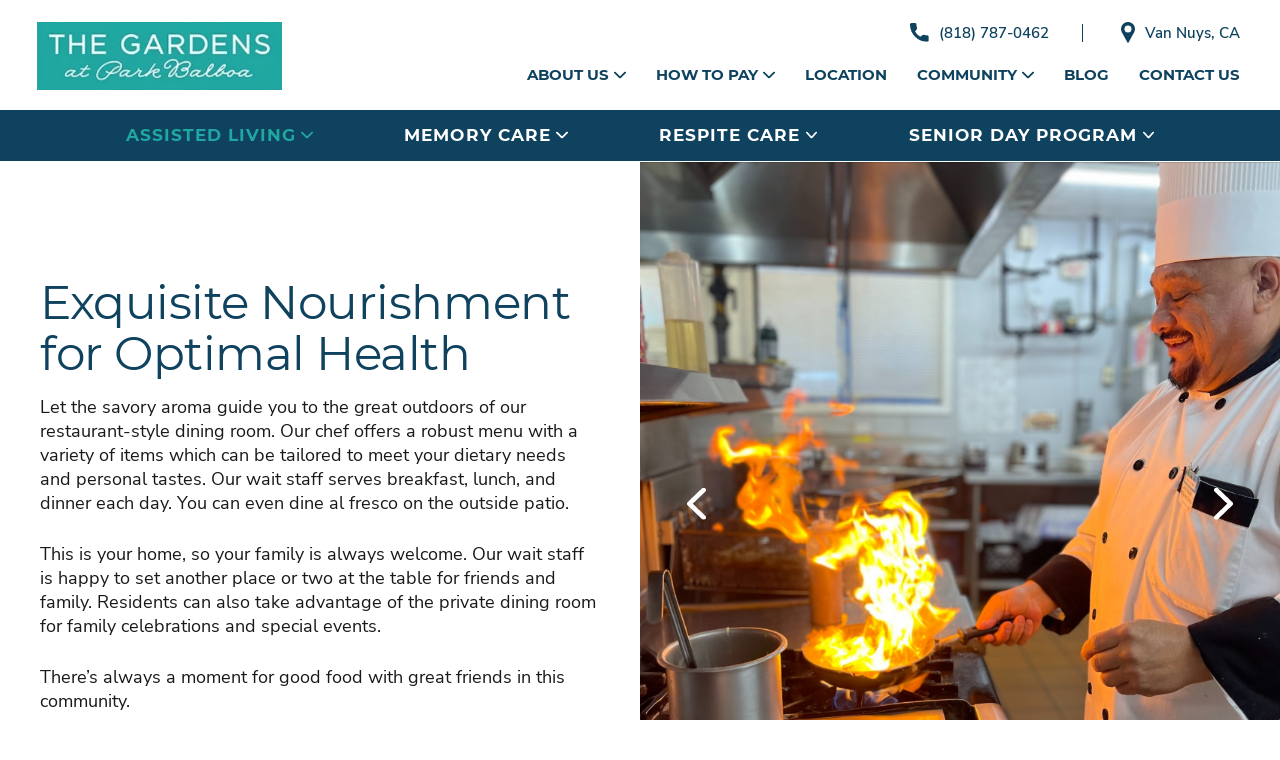

--- FILE ---
content_type: text/html; charset=UTF-8
request_url: https://www.parkbalboa.com/cuisine/
body_size: 14426
content:
<!doctype html>
<html dir="ltr" lang="en-US" prefix="og: https://ogp.me/ns#" >
<head>
	<meta charset="UTF-8" />
	<meta name="viewport" content="width=device-width, initial-scale=1" />
	<title>Cuisine - The Gardens at Park Balboa</title>

		<!-- All in One SEO 4.9.3 - aioseo.com -->
	<meta name="robots" content="max-image-preview:large" />
	<link rel="canonical" href="https://www.parkbalboa.com/cuisine/" />
	<meta name="generator" content="All in One SEO (AIOSEO) 4.9.3" />
		<meta property="og:locale" content="en_US" />
		<meta property="og:site_name" content="The Gardens at Park Balboa - Senior Living in Van Nuys, CA" />
		<meta property="og:type" content="article" />
		<meta property="og:title" content="Cuisine - The Gardens at Park Balboa" />
		<meta property="og:url" content="https://www.parkbalboa.com/cuisine/" />
		<meta property="og:image" content="https://www.parkbalboa.com/wp-content/uploads/2022/01/DHS-270_original.jpg" />
		<meta property="og:image:secure_url" content="https://www.parkbalboa.com/wp-content/uploads/2022/01/DHS-270_original.jpg" />
		<meta property="og:image:width" content="1920" />
		<meta property="og:image:height" content="1080" />
		<meta property="article:published_time" content="2021-11-27T08:39:15+00:00" />
		<meta property="article:modified_time" content="2022-05-12T16:21:06+00:00" />
		<meta property="article:publisher" content="https://www.facebook.com/The-Gardens-at-Park-Balboa-425958447594985" />
		<meta name="twitter:card" content="summary" />
		<meta name="twitter:title" content="Cuisine - The Gardens at Park Balboa" />
		<meta name="twitter:image" content="https://www.parkbalboa.com/wp-content/uploads/2022/01/DHS-270_original.jpg" />
		<script type="application/ld+json" class="aioseo-schema">
			{"@context":"https:\/\/schema.org","@graph":[{"@type":"BreadcrumbList","@id":"https:\/\/www.parkbalboa.com\/cuisine\/#breadcrumblist","itemListElement":[{"@type":"ListItem","@id":"https:\/\/www.parkbalboa.com#listItem","position":1,"name":"Home","item":"https:\/\/www.parkbalboa.com","nextItem":{"@type":"ListItem","@id":"https:\/\/www.parkbalboa.com\/cuisine\/#listItem","name":"Cuisine"}},{"@type":"ListItem","@id":"https:\/\/www.parkbalboa.com\/cuisine\/#listItem","position":2,"name":"Cuisine","previousItem":{"@type":"ListItem","@id":"https:\/\/www.parkbalboa.com#listItem","name":"Home"}}]},{"@type":"Organization","@id":"https:\/\/www.parkbalboa.com\/#organization","name":"The Gardens at Park Balboa","description":"Senior Living in Van Nuys, CA","url":"https:\/\/www.parkbalboa.com\/","telephone":"+18187870462","logo":{"@type":"ImageObject","url":"https:\/\/www.parkbalboa.com\/wp-content\/uploads\/2021\/11\/logo.png","@id":"https:\/\/www.parkbalboa.com\/cuisine\/#organizationLogo","width":365,"height":102},"image":{"@id":"https:\/\/www.parkbalboa.com\/cuisine\/#organizationLogo"},"sameAs":["https:\/\/www.facebook.com\/The-Gardens-at-Park-Balboa-425958447594985","https:\/\/www.yelp.com\/biz\/the-gardens-at-park-balboa-van-nuys"]},{"@type":"WebPage","@id":"https:\/\/www.parkbalboa.com\/cuisine\/#webpage","url":"https:\/\/www.parkbalboa.com\/cuisine\/","name":"Cuisine - The Gardens at Park Balboa","inLanguage":"en-US","isPartOf":{"@id":"https:\/\/www.parkbalboa.com\/#website"},"breadcrumb":{"@id":"https:\/\/www.parkbalboa.com\/cuisine\/#breadcrumblist"},"datePublished":"2021-11-27T08:39:15+00:00","dateModified":"2022-05-12T16:21:06+00:00"},{"@type":"WebSite","@id":"https:\/\/www.parkbalboa.com\/#website","url":"https:\/\/www.parkbalboa.com\/","name":"The Gardens at Park Balboa","description":"Senior Living in Van Nuys, CA","inLanguage":"en-US","publisher":{"@id":"https:\/\/www.parkbalboa.com\/#organization"}}]}
		</script>
		<!-- All in One SEO -->

<link rel='dns-prefetch' href='//static.addtoany.com' />
<link rel="alternate" type="application/rss+xml" title="The Gardens at Park Balboa &raquo; Feed" href="https://www.parkbalboa.com/feed/" />
<link rel="alternate" type="application/rss+xml" title="The Gardens at Park Balboa &raquo; Comments Feed" href="https://www.parkbalboa.com/comments/feed/" />
<link rel="alternate" title="oEmbed (JSON)" type="application/json+oembed" href="https://www.parkbalboa.com/wp-json/oembed/1.0/embed?url=https%3A%2F%2Fwww.parkbalboa.com%2Fcuisine%2F" />
<link rel="alternate" title="oEmbed (XML)" type="text/xml+oembed" href="https://www.parkbalboa.com/wp-json/oembed/1.0/embed?url=https%3A%2F%2Fwww.parkbalboa.com%2Fcuisine%2F&#038;format=xml" />
		<!-- This site uses the Google Analytics by MonsterInsights plugin v9.11.1 - Using Analytics tracking - https://www.monsterinsights.com/ -->
							<script src="//www.googletagmanager.com/gtag/js?id=G-HE91GT14KZ"  data-cfasync="false" data-wpfc-render="false" async></script>
			<script data-cfasync="false" data-wpfc-render="false">
				var mi_version = '9.11.1';
				var mi_track_user = true;
				var mi_no_track_reason = '';
								var MonsterInsightsDefaultLocations = {"page_location":"https:\/\/www.parkbalboa.com\/cuisine\/"};
								if ( typeof MonsterInsightsPrivacyGuardFilter === 'function' ) {
					var MonsterInsightsLocations = (typeof MonsterInsightsExcludeQuery === 'object') ? MonsterInsightsPrivacyGuardFilter( MonsterInsightsExcludeQuery ) : MonsterInsightsPrivacyGuardFilter( MonsterInsightsDefaultLocations );
				} else {
					var MonsterInsightsLocations = (typeof MonsterInsightsExcludeQuery === 'object') ? MonsterInsightsExcludeQuery : MonsterInsightsDefaultLocations;
				}

								var disableStrs = [
										'ga-disable-G-HE91GT14KZ',
									];

				/* Function to detect opted out users */
				function __gtagTrackerIsOptedOut() {
					for (var index = 0; index < disableStrs.length; index++) {
						if (document.cookie.indexOf(disableStrs[index] + '=true') > -1) {
							return true;
						}
					}

					return false;
				}

				/* Disable tracking if the opt-out cookie exists. */
				if (__gtagTrackerIsOptedOut()) {
					for (var index = 0; index < disableStrs.length; index++) {
						window[disableStrs[index]] = true;
					}
				}

				/* Opt-out function */
				function __gtagTrackerOptout() {
					for (var index = 0; index < disableStrs.length; index++) {
						document.cookie = disableStrs[index] + '=true; expires=Thu, 31 Dec 2099 23:59:59 UTC; path=/';
						window[disableStrs[index]] = true;
					}
				}

				if ('undefined' === typeof gaOptout) {
					function gaOptout() {
						__gtagTrackerOptout();
					}
				}
								window.dataLayer = window.dataLayer || [];

				window.MonsterInsightsDualTracker = {
					helpers: {},
					trackers: {},
				};
				if (mi_track_user) {
					function __gtagDataLayer() {
						dataLayer.push(arguments);
					}

					function __gtagTracker(type, name, parameters) {
						if (!parameters) {
							parameters = {};
						}

						if (parameters.send_to) {
							__gtagDataLayer.apply(null, arguments);
							return;
						}

						if (type === 'event') {
														parameters.send_to = monsterinsights_frontend.v4_id;
							var hookName = name;
							if (typeof parameters['event_category'] !== 'undefined') {
								hookName = parameters['event_category'] + ':' + name;
							}

							if (typeof MonsterInsightsDualTracker.trackers[hookName] !== 'undefined') {
								MonsterInsightsDualTracker.trackers[hookName](parameters);
							} else {
								__gtagDataLayer('event', name, parameters);
							}
							
						} else {
							__gtagDataLayer.apply(null, arguments);
						}
					}

					__gtagTracker('js', new Date());
					__gtagTracker('set', {
						'developer_id.dZGIzZG': true,
											});
					if ( MonsterInsightsLocations.page_location ) {
						__gtagTracker('set', MonsterInsightsLocations);
					}
										__gtagTracker('config', 'G-HE91GT14KZ', {"forceSSL":"true","link_attribution":"true"} );
										window.gtag = __gtagTracker;										(function () {
						/* https://developers.google.com/analytics/devguides/collection/analyticsjs/ */
						/* ga and __gaTracker compatibility shim. */
						var noopfn = function () {
							return null;
						};
						var newtracker = function () {
							return new Tracker();
						};
						var Tracker = function () {
							return null;
						};
						var p = Tracker.prototype;
						p.get = noopfn;
						p.set = noopfn;
						p.send = function () {
							var args = Array.prototype.slice.call(arguments);
							args.unshift('send');
							__gaTracker.apply(null, args);
						};
						var __gaTracker = function () {
							var len = arguments.length;
							if (len === 0) {
								return;
							}
							var f = arguments[len - 1];
							if (typeof f !== 'object' || f === null || typeof f.hitCallback !== 'function') {
								if ('send' === arguments[0]) {
									var hitConverted, hitObject = false, action;
									if ('event' === arguments[1]) {
										if ('undefined' !== typeof arguments[3]) {
											hitObject = {
												'eventAction': arguments[3],
												'eventCategory': arguments[2],
												'eventLabel': arguments[4],
												'value': arguments[5] ? arguments[5] : 1,
											}
										}
									}
									if ('pageview' === arguments[1]) {
										if ('undefined' !== typeof arguments[2]) {
											hitObject = {
												'eventAction': 'page_view',
												'page_path': arguments[2],
											}
										}
									}
									if (typeof arguments[2] === 'object') {
										hitObject = arguments[2];
									}
									if (typeof arguments[5] === 'object') {
										Object.assign(hitObject, arguments[5]);
									}
									if ('undefined' !== typeof arguments[1].hitType) {
										hitObject = arguments[1];
										if ('pageview' === hitObject.hitType) {
											hitObject.eventAction = 'page_view';
										}
									}
									if (hitObject) {
										action = 'timing' === arguments[1].hitType ? 'timing_complete' : hitObject.eventAction;
										hitConverted = mapArgs(hitObject);
										__gtagTracker('event', action, hitConverted);
									}
								}
								return;
							}

							function mapArgs(args) {
								var arg, hit = {};
								var gaMap = {
									'eventCategory': 'event_category',
									'eventAction': 'event_action',
									'eventLabel': 'event_label',
									'eventValue': 'event_value',
									'nonInteraction': 'non_interaction',
									'timingCategory': 'event_category',
									'timingVar': 'name',
									'timingValue': 'value',
									'timingLabel': 'event_label',
									'page': 'page_path',
									'location': 'page_location',
									'title': 'page_title',
									'referrer' : 'page_referrer',
								};
								for (arg in args) {
																		if (!(!args.hasOwnProperty(arg) || !gaMap.hasOwnProperty(arg))) {
										hit[gaMap[arg]] = args[arg];
									} else {
										hit[arg] = args[arg];
									}
								}
								return hit;
							}

							try {
								f.hitCallback();
							} catch (ex) {
							}
						};
						__gaTracker.create = newtracker;
						__gaTracker.getByName = newtracker;
						__gaTracker.getAll = function () {
							return [];
						};
						__gaTracker.remove = noopfn;
						__gaTracker.loaded = true;
						window['__gaTracker'] = __gaTracker;
					})();
									} else {
										console.log("");
					(function () {
						function __gtagTracker() {
							return null;
						}

						window['__gtagTracker'] = __gtagTracker;
						window['gtag'] = __gtagTracker;
					})();
									}
			</script>
							<!-- / Google Analytics by MonsterInsights -->
		<style id='wp-img-auto-sizes-contain-inline-css'>
img:is([sizes=auto i],[sizes^="auto," i]){contain-intrinsic-size:3000px 1500px}
/*# sourceURL=wp-img-auto-sizes-contain-inline-css */
</style>
<link rel='stylesheet' id='remodal-css' href='https://www.parkbalboa.com/wp-content/plugins/wp-google-maps-pro/lib/remodal.css?ver=89099b3a0260a4c1403bce4e56bf279c' media='all' />
<link rel='stylesheet' id='remodal-default-theme-css' href='https://www.parkbalboa.com/wp-content/plugins/wp-google-maps-pro/lib/remodal-default-theme.css?ver=89099b3a0260a4c1403bce4e56bf279c' media='all' />
<link rel='stylesheet' id='wpgmza-marker-library-dialog-css' href='https://www.parkbalboa.com/wp-content/plugins/wp-google-maps-pro/css/marker-library-dialog.css?ver=89099b3a0260a4c1403bce4e56bf279c' media='all' />
<style id='wp-emoji-styles-inline-css'>

	img.wp-smiley, img.emoji {
		display: inline !important;
		border: none !important;
		box-shadow: none !important;
		height: 1em !important;
		width: 1em !important;
		margin: 0 0.07em !important;
		vertical-align: -0.1em !important;
		background: none !important;
		padding: 0 !important;
	}
/*# sourceURL=wp-emoji-styles-inline-css */
</style>
<style id='wp-block-library-inline-css'>
:root{--wp-block-synced-color:#7a00df;--wp-block-synced-color--rgb:122,0,223;--wp-bound-block-color:var(--wp-block-synced-color);--wp-editor-canvas-background:#ddd;--wp-admin-theme-color:#007cba;--wp-admin-theme-color--rgb:0,124,186;--wp-admin-theme-color-darker-10:#006ba1;--wp-admin-theme-color-darker-10--rgb:0,107,160.5;--wp-admin-theme-color-darker-20:#005a87;--wp-admin-theme-color-darker-20--rgb:0,90,135;--wp-admin-border-width-focus:2px}@media (min-resolution:192dpi){:root{--wp-admin-border-width-focus:1.5px}}.wp-element-button{cursor:pointer}:root .has-very-light-gray-background-color{background-color:#eee}:root .has-very-dark-gray-background-color{background-color:#313131}:root .has-very-light-gray-color{color:#eee}:root .has-very-dark-gray-color{color:#313131}:root .has-vivid-green-cyan-to-vivid-cyan-blue-gradient-background{background:linear-gradient(135deg,#00d084,#0693e3)}:root .has-purple-crush-gradient-background{background:linear-gradient(135deg,#34e2e4,#4721fb 50%,#ab1dfe)}:root .has-hazy-dawn-gradient-background{background:linear-gradient(135deg,#faaca8,#dad0ec)}:root .has-subdued-olive-gradient-background{background:linear-gradient(135deg,#fafae1,#67a671)}:root .has-atomic-cream-gradient-background{background:linear-gradient(135deg,#fdd79a,#004a59)}:root .has-nightshade-gradient-background{background:linear-gradient(135deg,#330968,#31cdcf)}:root .has-midnight-gradient-background{background:linear-gradient(135deg,#020381,#2874fc)}:root{--wp--preset--font-size--normal:16px;--wp--preset--font-size--huge:42px}.has-regular-font-size{font-size:1em}.has-larger-font-size{font-size:2.625em}.has-normal-font-size{font-size:var(--wp--preset--font-size--normal)}.has-huge-font-size{font-size:var(--wp--preset--font-size--huge)}.has-text-align-center{text-align:center}.has-text-align-left{text-align:left}.has-text-align-right{text-align:right}.has-fit-text{white-space:nowrap!important}#end-resizable-editor-section{display:none}.aligncenter{clear:both}.items-justified-left{justify-content:flex-start}.items-justified-center{justify-content:center}.items-justified-right{justify-content:flex-end}.items-justified-space-between{justify-content:space-between}.screen-reader-text{border:0;clip-path:inset(50%);height:1px;margin:-1px;overflow:hidden;padding:0;position:absolute;width:1px;word-wrap:normal!important}.screen-reader-text:focus{background-color:#ddd;clip-path:none;color:#444;display:block;font-size:1em;height:auto;left:5px;line-height:normal;padding:15px 23px 14px;text-decoration:none;top:5px;width:auto;z-index:100000}html :where(.has-border-color){border-style:solid}html :where([style*=border-top-color]){border-top-style:solid}html :where([style*=border-right-color]){border-right-style:solid}html :where([style*=border-bottom-color]){border-bottom-style:solid}html :where([style*=border-left-color]){border-left-style:solid}html :where([style*=border-width]){border-style:solid}html :where([style*=border-top-width]){border-top-style:solid}html :where([style*=border-right-width]){border-right-style:solid}html :where([style*=border-bottom-width]){border-bottom-style:solid}html :where([style*=border-left-width]){border-left-style:solid}html :where(img[class*=wp-image-]){height:auto;max-width:100%}:where(figure){margin:0 0 1em}html :where(.is-position-sticky){--wp-admin--admin-bar--position-offset:var(--wp-admin--admin-bar--height,0px)}@media screen and (max-width:600px){html :where(.is-position-sticky){--wp-admin--admin-bar--position-offset:0px}}

/*# sourceURL=wp-block-library-inline-css */
</style><style id='global-styles-inline-css'>
:root{--wp--preset--aspect-ratio--square: 1;--wp--preset--aspect-ratio--4-3: 4/3;--wp--preset--aspect-ratio--3-4: 3/4;--wp--preset--aspect-ratio--3-2: 3/2;--wp--preset--aspect-ratio--2-3: 2/3;--wp--preset--aspect-ratio--16-9: 16/9;--wp--preset--aspect-ratio--9-16: 9/16;--wp--preset--color--black: #000000;--wp--preset--color--cyan-bluish-gray: #abb8c3;--wp--preset--color--white: #FFFFFF;--wp--preset--color--pale-pink: #f78da7;--wp--preset--color--vivid-red: #cf2e2e;--wp--preset--color--luminous-vivid-orange: #ff6900;--wp--preset--color--luminous-vivid-amber: #fcb900;--wp--preset--color--light-green-cyan: #7bdcb5;--wp--preset--color--vivid-green-cyan: #00d084;--wp--preset--color--pale-cyan-blue: #8ed1fc;--wp--preset--color--vivid-cyan-blue: #0693e3;--wp--preset--color--vivid-purple: #9b51e0;--wp--preset--color--dark-gray: #28303D;--wp--preset--color--gray: #39414D;--wp--preset--color--green: #D1E4DD;--wp--preset--color--blue: #D1DFE4;--wp--preset--color--purple: #D1D1E4;--wp--preset--color--red: #E4D1D1;--wp--preset--color--orange: #E4DAD1;--wp--preset--color--yellow: #EEEADD;--wp--preset--gradient--vivid-cyan-blue-to-vivid-purple: linear-gradient(135deg,rgb(6,147,227) 0%,rgb(155,81,224) 100%);--wp--preset--gradient--light-green-cyan-to-vivid-green-cyan: linear-gradient(135deg,rgb(122,220,180) 0%,rgb(0,208,130) 100%);--wp--preset--gradient--luminous-vivid-amber-to-luminous-vivid-orange: linear-gradient(135deg,rgb(252,185,0) 0%,rgb(255,105,0) 100%);--wp--preset--gradient--luminous-vivid-orange-to-vivid-red: linear-gradient(135deg,rgb(255,105,0) 0%,rgb(207,46,46) 100%);--wp--preset--gradient--very-light-gray-to-cyan-bluish-gray: linear-gradient(135deg,rgb(238,238,238) 0%,rgb(169,184,195) 100%);--wp--preset--gradient--cool-to-warm-spectrum: linear-gradient(135deg,rgb(74,234,220) 0%,rgb(151,120,209) 20%,rgb(207,42,186) 40%,rgb(238,44,130) 60%,rgb(251,105,98) 80%,rgb(254,248,76) 100%);--wp--preset--gradient--blush-light-purple: linear-gradient(135deg,rgb(255,206,236) 0%,rgb(152,150,240) 100%);--wp--preset--gradient--blush-bordeaux: linear-gradient(135deg,rgb(254,205,165) 0%,rgb(254,45,45) 50%,rgb(107,0,62) 100%);--wp--preset--gradient--luminous-dusk: linear-gradient(135deg,rgb(255,203,112) 0%,rgb(199,81,192) 50%,rgb(65,88,208) 100%);--wp--preset--gradient--pale-ocean: linear-gradient(135deg,rgb(255,245,203) 0%,rgb(182,227,212) 50%,rgb(51,167,181) 100%);--wp--preset--gradient--electric-grass: linear-gradient(135deg,rgb(202,248,128) 0%,rgb(113,206,126) 100%);--wp--preset--gradient--midnight: linear-gradient(135deg,rgb(2,3,129) 0%,rgb(40,116,252) 100%);--wp--preset--gradient--purple-to-yellow: linear-gradient(160deg, #D1D1E4 0%, #EEEADD 100%);--wp--preset--gradient--yellow-to-purple: linear-gradient(160deg, #EEEADD 0%, #D1D1E4 100%);--wp--preset--gradient--green-to-yellow: linear-gradient(160deg, #D1E4DD 0%, #EEEADD 100%);--wp--preset--gradient--yellow-to-green: linear-gradient(160deg, #EEEADD 0%, #D1E4DD 100%);--wp--preset--gradient--red-to-yellow: linear-gradient(160deg, #E4D1D1 0%, #EEEADD 100%);--wp--preset--gradient--yellow-to-red: linear-gradient(160deg, #EEEADD 0%, #E4D1D1 100%);--wp--preset--gradient--purple-to-red: linear-gradient(160deg, #D1D1E4 0%, #E4D1D1 100%);--wp--preset--gradient--red-to-purple: linear-gradient(160deg, #E4D1D1 0%, #D1D1E4 100%);--wp--preset--font-size--small: 18px;--wp--preset--font-size--medium: 20px;--wp--preset--font-size--large: 24px;--wp--preset--font-size--x-large: 42px;--wp--preset--font-size--extra-small: 16px;--wp--preset--font-size--normal: 20px;--wp--preset--font-size--extra-large: 40px;--wp--preset--font-size--huge: 96px;--wp--preset--font-size--gigantic: 144px;--wp--preset--spacing--20: 0.44rem;--wp--preset--spacing--30: 0.67rem;--wp--preset--spacing--40: 1rem;--wp--preset--spacing--50: 1.5rem;--wp--preset--spacing--60: 2.25rem;--wp--preset--spacing--70: 3.38rem;--wp--preset--spacing--80: 5.06rem;--wp--preset--shadow--natural: 6px 6px 9px rgba(0, 0, 0, 0.2);--wp--preset--shadow--deep: 12px 12px 50px rgba(0, 0, 0, 0.4);--wp--preset--shadow--sharp: 6px 6px 0px rgba(0, 0, 0, 0.2);--wp--preset--shadow--outlined: 6px 6px 0px -3px rgb(255, 255, 255), 6px 6px rgb(0, 0, 0);--wp--preset--shadow--crisp: 6px 6px 0px rgb(0, 0, 0);}:where(.is-layout-flex){gap: 0.5em;}:where(.is-layout-grid){gap: 0.5em;}body .is-layout-flex{display: flex;}.is-layout-flex{flex-wrap: wrap;align-items: center;}.is-layout-flex > :is(*, div){margin: 0;}body .is-layout-grid{display: grid;}.is-layout-grid > :is(*, div){margin: 0;}:where(.wp-block-columns.is-layout-flex){gap: 2em;}:where(.wp-block-columns.is-layout-grid){gap: 2em;}:where(.wp-block-post-template.is-layout-flex){gap: 1.25em;}:where(.wp-block-post-template.is-layout-grid){gap: 1.25em;}.has-black-color{color: var(--wp--preset--color--black) !important;}.has-cyan-bluish-gray-color{color: var(--wp--preset--color--cyan-bluish-gray) !important;}.has-white-color{color: var(--wp--preset--color--white) !important;}.has-pale-pink-color{color: var(--wp--preset--color--pale-pink) !important;}.has-vivid-red-color{color: var(--wp--preset--color--vivid-red) !important;}.has-luminous-vivid-orange-color{color: var(--wp--preset--color--luminous-vivid-orange) !important;}.has-luminous-vivid-amber-color{color: var(--wp--preset--color--luminous-vivid-amber) !important;}.has-light-green-cyan-color{color: var(--wp--preset--color--light-green-cyan) !important;}.has-vivid-green-cyan-color{color: var(--wp--preset--color--vivid-green-cyan) !important;}.has-pale-cyan-blue-color{color: var(--wp--preset--color--pale-cyan-blue) !important;}.has-vivid-cyan-blue-color{color: var(--wp--preset--color--vivid-cyan-blue) !important;}.has-vivid-purple-color{color: var(--wp--preset--color--vivid-purple) !important;}.has-black-background-color{background-color: var(--wp--preset--color--black) !important;}.has-cyan-bluish-gray-background-color{background-color: var(--wp--preset--color--cyan-bluish-gray) !important;}.has-white-background-color{background-color: var(--wp--preset--color--white) !important;}.has-pale-pink-background-color{background-color: var(--wp--preset--color--pale-pink) !important;}.has-vivid-red-background-color{background-color: var(--wp--preset--color--vivid-red) !important;}.has-luminous-vivid-orange-background-color{background-color: var(--wp--preset--color--luminous-vivid-orange) !important;}.has-luminous-vivid-amber-background-color{background-color: var(--wp--preset--color--luminous-vivid-amber) !important;}.has-light-green-cyan-background-color{background-color: var(--wp--preset--color--light-green-cyan) !important;}.has-vivid-green-cyan-background-color{background-color: var(--wp--preset--color--vivid-green-cyan) !important;}.has-pale-cyan-blue-background-color{background-color: var(--wp--preset--color--pale-cyan-blue) !important;}.has-vivid-cyan-blue-background-color{background-color: var(--wp--preset--color--vivid-cyan-blue) !important;}.has-vivid-purple-background-color{background-color: var(--wp--preset--color--vivid-purple) !important;}.has-black-border-color{border-color: var(--wp--preset--color--black) !important;}.has-cyan-bluish-gray-border-color{border-color: var(--wp--preset--color--cyan-bluish-gray) !important;}.has-white-border-color{border-color: var(--wp--preset--color--white) !important;}.has-pale-pink-border-color{border-color: var(--wp--preset--color--pale-pink) !important;}.has-vivid-red-border-color{border-color: var(--wp--preset--color--vivid-red) !important;}.has-luminous-vivid-orange-border-color{border-color: var(--wp--preset--color--luminous-vivid-orange) !important;}.has-luminous-vivid-amber-border-color{border-color: var(--wp--preset--color--luminous-vivid-amber) !important;}.has-light-green-cyan-border-color{border-color: var(--wp--preset--color--light-green-cyan) !important;}.has-vivid-green-cyan-border-color{border-color: var(--wp--preset--color--vivid-green-cyan) !important;}.has-pale-cyan-blue-border-color{border-color: var(--wp--preset--color--pale-cyan-blue) !important;}.has-vivid-cyan-blue-border-color{border-color: var(--wp--preset--color--vivid-cyan-blue) !important;}.has-vivid-purple-border-color{border-color: var(--wp--preset--color--vivid-purple) !important;}.has-vivid-cyan-blue-to-vivid-purple-gradient-background{background: var(--wp--preset--gradient--vivid-cyan-blue-to-vivid-purple) !important;}.has-light-green-cyan-to-vivid-green-cyan-gradient-background{background: var(--wp--preset--gradient--light-green-cyan-to-vivid-green-cyan) !important;}.has-luminous-vivid-amber-to-luminous-vivid-orange-gradient-background{background: var(--wp--preset--gradient--luminous-vivid-amber-to-luminous-vivid-orange) !important;}.has-luminous-vivid-orange-to-vivid-red-gradient-background{background: var(--wp--preset--gradient--luminous-vivid-orange-to-vivid-red) !important;}.has-very-light-gray-to-cyan-bluish-gray-gradient-background{background: var(--wp--preset--gradient--very-light-gray-to-cyan-bluish-gray) !important;}.has-cool-to-warm-spectrum-gradient-background{background: var(--wp--preset--gradient--cool-to-warm-spectrum) !important;}.has-blush-light-purple-gradient-background{background: var(--wp--preset--gradient--blush-light-purple) !important;}.has-blush-bordeaux-gradient-background{background: var(--wp--preset--gradient--blush-bordeaux) !important;}.has-luminous-dusk-gradient-background{background: var(--wp--preset--gradient--luminous-dusk) !important;}.has-pale-ocean-gradient-background{background: var(--wp--preset--gradient--pale-ocean) !important;}.has-electric-grass-gradient-background{background: var(--wp--preset--gradient--electric-grass) !important;}.has-midnight-gradient-background{background: var(--wp--preset--gradient--midnight) !important;}.has-small-font-size{font-size: var(--wp--preset--font-size--small) !important;}.has-medium-font-size{font-size: var(--wp--preset--font-size--medium) !important;}.has-large-font-size{font-size: var(--wp--preset--font-size--large) !important;}.has-x-large-font-size{font-size: var(--wp--preset--font-size--x-large) !important;}
/*# sourceURL=global-styles-inline-css */
</style>

<style id='classic-theme-styles-inline-css'>
/*! This file is auto-generated */
.wp-block-button__link{color:#fff;background-color:#32373c;border-radius:9999px;box-shadow:none;text-decoration:none;padding:calc(.667em + 2px) calc(1.333em + 2px);font-size:1.125em}.wp-block-file__button{background:#32373c;color:#fff;text-decoration:none}
/*# sourceURL=/wp-includes/css/classic-themes.min.css */
</style>
<link rel='stylesheet' id='wp-components-css' href='https://www.parkbalboa.com/wp-includes/css/dist/components/style.min.css?ver=89099b3a0260a4c1403bce4e56bf279c' media='all' />
<link rel='stylesheet' id='wp-preferences-css' href='https://www.parkbalboa.com/wp-includes/css/dist/preferences/style.min.css?ver=89099b3a0260a4c1403bce4e56bf279c' media='all' />
<link rel='stylesheet' id='wp-block-editor-css' href='https://www.parkbalboa.com/wp-includes/css/dist/block-editor/style.min.css?ver=89099b3a0260a4c1403bce4e56bf279c' media='all' />
<link rel='stylesheet' id='popup-maker-block-library-style-css' href='https://www.parkbalboa.com/wp-content/plugins/popup-maker/dist/packages/block-library-style.css?ver=dbea705cfafe089d65f1' media='all' />
<link rel='stylesheet' id='twenty-twenty-one-custom-color-overrides-css' href='https://www.parkbalboa.com/wp-content/themes/twentytwentyone/assets/css/custom-color-overrides.css?ver=1.4' media='all' />
<link rel='stylesheet' id='addtoany-css' href='https://www.parkbalboa.com/wp-content/plugins/add-to-any/addtoany.min.css?ver=1.16' media='all' />
<link rel='stylesheet' id='bootstrap.min-css' href='https://www.parkbalboa.com/wp-content/themes/parkbalboa/css/bootstrap.min.css?ver=89099b3a0260a4c1403bce4e56bf279c' media='all' />
<link rel='stylesheet' id='fonts-css' href='https://www.parkbalboa.com/wp-content/themes/parkbalboa/fonts/fonts.css?ver=89099b3a0260a4c1403bce4e56bf279c' media='all' />
<link rel='stylesheet' id='font-awesome.min-css' href='https://www.parkbalboa.com/wp-content/themes/parkbalboa/fonts/font-awesome.min.css?ver=89099b3a0260a4c1403bce4e56bf279c' media='all' />
<link rel='stylesheet' id='lightgallery-css' href='https://www.parkbalboa.com/wp-content/themes/parkbalboa/css/lightgallery.css?ver=89099b3a0260a4c1403bce4e56bf279c' media='all' />
<link rel='stylesheet' id='jquery-ui-css-css' href='https://www.parkbalboa.com/wp-content/themes/parkbalboa/css/jquery-ui.css?ver=89099b3a0260a4c1403bce4e56bf279c' media='all' />
<link rel='stylesheet' id='owl.carousel-css' href='https://www.parkbalboa.com/wp-content/themes/parkbalboa/css/owl.carousel.css?ver=89099b3a0260a4c1403bce4e56bf279c' media='all' />
<link rel='stylesheet' id='style-css' href='https://www.parkbalboa.com/wp-content/themes/parkbalboa/css/style.css?ver=89099b3a0260a4c1403bce4e56bf279c' media='all' />
<link rel='stylesheet' id='responsive-css' href='https://www.parkbalboa.com/wp-content/themes/parkbalboa/css/responsive.css?ver=022731' media='all' />
<script src="https://www.parkbalboa.com/wp-includes/js/jquery/jquery.min.js?ver=3.7.1" id="jquery-core-js"></script>
<script src="https://www.parkbalboa.com/wp-includes/js/jquery/jquery-migrate.min.js?ver=3.4.1" id="jquery-migrate-js"></script>
<script src="https://www.parkbalboa.com/wp-content/plugins/wp-google-maps-pro/lib/remodal.min.js?ver=89099b3a0260a4c1403bce4e56bf279c" id="remodal-js"></script>
<script src="https://www.parkbalboa.com/wp-content/plugins/google-analytics-for-wordpress/assets/js/frontend-gtag.min.js?ver=9.11.1" id="monsterinsights-frontend-script-js" async data-wp-strategy="async"></script>
<script data-cfasync="false" data-wpfc-render="false" id='monsterinsights-frontend-script-js-extra'>var monsterinsights_frontend = {"js_events_tracking":"true","download_extensions":"doc,pdf,ppt,zip,xls,docx,pptx,xlsx","inbound_paths":"[{\"path\":\"\\\/go\\\/\",\"label\":\"affiliate\"},{\"path\":\"\\\/recommend\\\/\",\"label\":\"affiliate\"}]","home_url":"https:\/\/www.parkbalboa.com","hash_tracking":"false","v4_id":"G-HE91GT14KZ"};</script>
<script id="addtoany-core-js-before">
window.a2a_config=window.a2a_config||{};a2a_config.callbacks=[];a2a_config.overlays=[];a2a_config.templates={};

//# sourceURL=addtoany-core-js-before
</script>
<script defer src="https://static.addtoany.com/menu/page.js" id="addtoany-core-js"></script>
<script defer src="https://www.parkbalboa.com/wp-content/plugins/add-to-any/addtoany.min.js?ver=1.1" id="addtoany-jquery-js"></script>
<script id="wpgmza_data-js-extra">
var wpgmza_google_api_status = {"message":"Engine is not google-maps","code":"ENGINE_NOT_GOOGLE_MAPS"};
//# sourceURL=wpgmza_data-js-extra
</script>
<script src="https://www.parkbalboa.com/wp-content/plugins/wp-google-maps/wpgmza_data.js?ver=89099b3a0260a4c1403bce4e56bf279c" id="wpgmza_data-js"></script>
<link rel="https://api.w.org/" href="https://www.parkbalboa.com/wp-json/" /><link rel="alternate" title="JSON" type="application/json" href="https://www.parkbalboa.com/wp-json/wp/v2/pages/363" /><link rel="EditURI" type="application/rsd+xml" title="RSD" href="https://www.parkbalboa.com/xmlrpc.php?rsd" />

<link rel='shortlink' href='https://www.parkbalboa.com/?p=363' />

		<!-- GA Google Analytics @ https://m0n.co/ga -->
		<script>
			(function(i,s,o,g,r,a,m){i['GoogleAnalyticsObject']=r;i[r]=i[r]||function(){
			(i[r].q=i[r].q||[]).push(arguments)},i[r].l=1*new Date();a=s.createElement(o),
			m=s.getElementsByTagName(o)[0];a.async=1;a.src=g;m.parentNode.insertBefore(a,m)
			})(window,document,'script','https://www.google-analytics.com/analytics.js','ga');
			ga('create', 'UA-87287846-2', 'auto');
			ga('require', 'displayfeatures');
			ga('require', 'linkid');
			ga('set', 'anonymizeIp', true);
			ga('set', 'forceSSL', true);
			ga('send', 'pageview');
		</script>

	<style>.recentcomments a{display:inline !important;padding:0 !important;margin:0 !important;}</style><link rel="icon" href="https://www.parkbalboa.com/wp-content/uploads/2021/12/cropped-park-balboa-favicon-32x32.jpg" sizes="32x32" />
<link rel="icon" href="https://www.parkbalboa.com/wp-content/uploads/2021/12/cropped-park-balboa-favicon-192x192.jpg" sizes="192x192" />
<link rel="apple-touch-icon" href="https://www.parkbalboa.com/wp-content/uploads/2021/12/cropped-park-balboa-favicon-180x180.jpg" />
<meta name="msapplication-TileImage" content="https://www.parkbalboa.com/wp-content/uploads/2021/12/cropped-park-balboa-favicon-270x270.jpg" />
    <!--Windows Phone Js Code Start-->
    <script type="text/javascript">
        // Copyright 2014-2015 Twitter, Inc.
        // Licensed under MIT (https://github.com/twbs/bootstrap/blob/master/LICENSE)
        if (navigator.userAgent.match(/IEMobile\/10\.0/)) {
            var msViewportStyle = document.createElement("style");
            msViewportStyle.appendChild(document.createTextNode("@-ms-viewport{width:auto!important}"));
            document.querySelector("head").appendChild(msViewportStyle);
        }
    </script>
    <!--End Windows Phone Js Code Start-->
</head>

<body class="wp-singular page-template page-template-templates page-template-cuisine page-template-templatescuisine-php page page-id-363 wp-embed-responsive wp-theme-twentytwentyone wp-child-theme-parkbalboa enteringpage is-light-theme no-js singular">
<div class="main_wapper">
    <!--Main Header-->
    <header id="header">
        <div class="header_midal">
            <div class="header_inner flxrow">
                                <div class="logo flxfix">
                                                <a href="https://www.parkbalboa.com">
                                <img src="https://www.parkbalboa.com/wp-content/uploads/2021/11/logo.png" alt="" />
                            </a>
                                        </div>
                <div class="right_header flxflexi flxrow">
                    <div class="header_top_blk flxrow">
                        <ul class="top_address flxrow">
                            <li>
                                <a href="tel:(818) 787-0462"><i><img src="https://www.parkbalboa.com/wp-content/themes/parkbalboa/images/call-blue.svg" alt=""></i>(818) 787-0462</a>
                            </li>
                                                                <li>
                                        <a href="http://www.parkbalboa.com/map-directions/" target=""><i><img src="https://www.parkbalboa.com/wp-content/themes/parkbalboa/images/pin-blue.svg" alt=""></i>Van Nuys, CA</a>
                                    </li>
                                                            </ul>
                        <div class="menubar d-lg-none d-block">
                            <button class="hamburger-icon">
                                <span class="navbar-toggler-icon"></span>
                            </button>
                        </div>
                    </div>
                    <nav class="navigation_main">
                        <ul id="menu-header-top-menu" class="menu"><li id="menu-item-1115" class="menu-item menu-item-type-custom menu-item-object-custom menu-item-has-children menu-item-1115"><a href="#">About Us</a>
<ul class="sub-menu">
	<li id="menu-item-433" class="menu-item menu-item-type-post_type menu-item-object-page menu-item-433"><a href="https://www.parkbalboa.com/about-us/">About Us</a></li>
	<li id="menu-item-434" class="menu-item menu-item-type-post_type menu-item-object-page menu-item-434"><a href="https://www.parkbalboa.com/request-a-brochure/">Request a Brochure</a></li>
	<li id="menu-item-435" class="menu-item menu-item-type-post_type menu-item-object-page menu-item-435"><a href="https://www.parkbalboa.com/schedule-a-tour/">Schedule a Tour</a></li>
	<li id="menu-item-945" class="menu-item menu-item-type-post_type menu-item-object-page menu-item-945"><a href="https://www.parkbalboa.com/map-directions/">Map &#038; Directions</a></li>
	<li id="menu-item-436" class="menu-item menu-item-type-post_type menu-item-object-page menu-item-436"><a href="https://www.parkbalboa.com/our-commitment/">Our Commitment</a></li>
	<li id="menu-item-946" class="menu-item menu-item-type-post_type menu-item-object-page menu-item-946"><a href="https://www.parkbalboa.com/activities-events/">Activities &#038; Events</a></li>
	<li id="menu-item-947" class="menu-item menu-item-type-post_type menu-item-object-page menu-item-947"><a href="https://www.parkbalboa.com/our-staff/">Our Staff</a></li>
	<li id="menu-item-948" class="menu-item menu-item-type-post_type menu-item-object-page menu-item-948"><a href="https://www.parkbalboa.com/join-our-team/">Join Our Team</a></li>
	<li id="menu-item-438" class="menu-item menu-item-type-post_type menu-item-object-page menu-item-438"><a href="https://www.parkbalboa.com/founder-letter/">Founder Letter</a></li>
	<li id="menu-item-455" class="menu-item menu-item-type-post_type menu-item-object-page menu-item-455"><a href="https://www.parkbalboa.com/faq/">Frequently Asked Questions</a></li>
</ul>
</li>
<li id="menu-item-1239" class="menu-item menu-item-type-custom menu-item-object-custom menu-item-has-children menu-item-1239"><a href="#">How to Pay</a>
<ul class="sub-menu">
	<li id="menu-item-1159" class="menu-item menu-item-type-post_type menu-item-object-page menu-item-1159"><a href="https://www.parkbalboa.com/how-to-pay/">Financial Options</a></li>
	<li id="menu-item-1238" class="menu-item menu-item-type-custom menu-item-object-custom menu-item-1238"><a href="https://dpm.billeriq.com/ebpp/parkbalboa/Login/Index">Resident &#038; Family Portal</a></li>
</ul>
</li>
<li id="menu-item-949" class="menu-item menu-item-type-post_type menu-item-object-page menu-item-949"><a href="https://www.parkbalboa.com/map-directions/">Location</a></li>
<li id="menu-item-1116" class="menu-item menu-item-type-custom menu-item-object-custom menu-item-has-children menu-item-1116"><a href="#">Community</a>
<ul class="sub-menu">
	<li id="menu-item-951" class="menu-item menu-item-type-post_type menu-item-object-page menu-item-951"><a href="https://www.parkbalboa.com/community/">Community</a></li>
	<li id="menu-item-952" class="menu-item menu-item-type-post_type menu-item-object-page menu-item-952"><a href="https://www.parkbalboa.com/testimonials/">Testimonials</a></li>
	<li id="menu-item-953" class="menu-item menu-item-type-post_type menu-item-object-page menu-item-953"><a href="https://www.parkbalboa.com/reviews/">Reviews</a></li>
</ul>
</li>
<li id="menu-item-954" class="menu-item menu-item-type-post_type menu-item-object-page menu-item-954"><a href="https://www.parkbalboa.com/blog/">Blog</a></li>
<li id="menu-item-1012" class="menu-item menu-item-type-post_type menu-item-object-page menu-item-1012"><a href="https://www.parkbalboa.com/contact-us/">Contact Us</a></li>
</ul>                        <div class="header_bottom_inner d-lg-none d-block">
                            <ul id="menu-header-bottom-menu" class="menu_bottom"><li id="menu-item-1117" class="menu-item menu-item-type-custom menu-item-object-custom current-menu-ancestor current-menu-parent menu-item-has-children menu-item-1117"><a href="#">Assisted Living</a>
<ul class="sub-menu">
	<li id="menu-item-440" class="menu-item menu-item-type-post_type menu-item-object-page menu-item-440"><a href="https://www.parkbalboa.com/assisted-living/">Assisted Living</a></li>
	<li id="menu-item-441" class="menu-item menu-item-type-post_type menu-item-object-page menu-item-441"><a href="https://www.parkbalboa.com/private-living-spaces/">Private Living Spaces</a></li>
	<li id="menu-item-442" class="menu-item menu-item-type-post_type menu-item-object-page menu-item-442"><a href="https://www.parkbalboa.com/community-spaces/">Community Spaces</a></li>
	<li id="menu-item-443" class="menu-item menu-item-type-post_type menu-item-object-page current-menu-item page_item page-item-363 current_page_item menu-item-443"><a href="https://www.parkbalboa.com/cuisine/" aria-current="page">Cuisine</a></li>
	<li id="menu-item-444" class="menu-item menu-item-type-post_type menu-item-object-page menu-item-444"><a href="https://www.parkbalboa.com/rates/">Rates</a></li>
	<li id="menu-item-445" class="menu-item menu-item-type-post_type menu-item-object-page menu-item-445"><a href="https://www.parkbalboa.com/assisted-living-services/">Assisted Living Services</a></li>
</ul>
</li>
<li id="menu-item-1118" class="menu-item menu-item-type-custom menu-item-object-custom menu-item-has-children menu-item-1118"><a href="#">Memory Care</a>
<ul class="sub-menu">
	<li id="menu-item-447" class="menu-item menu-item-type-post_type menu-item-object-page menu-item-447"><a href="https://www.parkbalboa.com/memory-care/">Memory Care</a></li>
	<li id="menu-item-448" class="menu-item menu-item-type-post_type menu-item-object-page menu-item-448"><a href="https://www.parkbalboa.com/memory-care-services/">Memory Care Services</a></li>
	<li id="menu-item-449" class="menu-item menu-item-type-post_type menu-item-object-page menu-item-449"><a href="https://www.parkbalboa.com/accommodations-rates/">Accommodations &#038; Rates</a></li>
</ul>
</li>
<li id="menu-item-961" class="menu-item menu-item-type-custom menu-item-object-custom menu-item-has-children menu-item-961"><a href="#">Respite Care</a>
<ul class="sub-menu">
	<li id="menu-item-957" class="menu-item menu-item-type-post_type menu-item-object-page menu-item-957"><a href="https://www.parkbalboa.com/short-term-assisted-living/">Short Term Assisted Living</a></li>
</ul>
</li>
<li id="menu-item-960" class="menu-item menu-item-type-custom menu-item-object-custom menu-item-has-children menu-item-960"><a href="#">Senior Day Program</a>
<ul class="sub-menu">
	<li id="menu-item-958" class="menu-item menu-item-type-post_type menu-item-object-page menu-item-958"><a href="https://www.parkbalboa.com/safe-haven-day-program/">Safe Haven Day Program</a></li>
</ul>
</li>
</ul>                        </div>
                    </nav>
                </div>
            </div>
        </div>
        <div class="header_bottom d-lg-block d-none">
            <div class="container">
            <div class="header_bottom_inner">
                    <ul id="menu-header-bottom-menu-1" class="menu_bottom"><li class="menu-item menu-item-type-custom menu-item-object-custom current-menu-ancestor current-menu-parent menu-item-has-children menu-item-1117"><a href="#">Assisted Living</a>
<ul class="sub-menu">
	<li class="menu-item menu-item-type-post_type menu-item-object-page menu-item-440"><a href="https://www.parkbalboa.com/assisted-living/">Assisted Living</a></li>
	<li class="menu-item menu-item-type-post_type menu-item-object-page menu-item-441"><a href="https://www.parkbalboa.com/private-living-spaces/">Private Living Spaces</a></li>
	<li class="menu-item menu-item-type-post_type menu-item-object-page menu-item-442"><a href="https://www.parkbalboa.com/community-spaces/">Community Spaces</a></li>
	<li class="menu-item menu-item-type-post_type menu-item-object-page current-menu-item page_item page-item-363 current_page_item menu-item-443"><a href="https://www.parkbalboa.com/cuisine/" aria-current="page">Cuisine</a></li>
	<li class="menu-item menu-item-type-post_type menu-item-object-page menu-item-444"><a href="https://www.parkbalboa.com/rates/">Rates</a></li>
	<li class="menu-item menu-item-type-post_type menu-item-object-page menu-item-445"><a href="https://www.parkbalboa.com/assisted-living-services/">Assisted Living Services</a></li>
</ul>
</li>
<li class="menu-item menu-item-type-custom menu-item-object-custom menu-item-has-children menu-item-1118"><a href="#">Memory Care</a>
<ul class="sub-menu">
	<li class="menu-item menu-item-type-post_type menu-item-object-page menu-item-447"><a href="https://www.parkbalboa.com/memory-care/">Memory Care</a></li>
	<li class="menu-item menu-item-type-post_type menu-item-object-page menu-item-448"><a href="https://www.parkbalboa.com/memory-care-services/">Memory Care Services</a></li>
	<li class="menu-item menu-item-type-post_type menu-item-object-page menu-item-449"><a href="https://www.parkbalboa.com/accommodations-rates/">Accommodations &#038; Rates</a></li>
</ul>
</li>
<li class="menu-item menu-item-type-custom menu-item-object-custom menu-item-has-children menu-item-961"><a href="#">Respite Care</a>
<ul class="sub-menu">
	<li class="menu-item menu-item-type-post_type menu-item-object-page menu-item-957"><a href="https://www.parkbalboa.com/short-term-assisted-living/">Short Term Assisted Living</a></li>
</ul>
</li>
<li class="menu-item menu-item-type-custom menu-item-object-custom menu-item-has-children menu-item-960"><a href="#">Senior Day Program</a>
<ul class="sub-menu">
	<li class="menu-item menu-item-type-post_type menu-item-object-page menu-item-958"><a href="https://www.parkbalboa.com/safe-haven-day-program/">Safe Haven Day Program</a></li>
</ul>
</li>
</ul>                </div>
            </div>
        </div>
    </header>
    
    <!--End Main Header-->

	<!--Main Banner-->
    <div class="inner_banner no-bg-color  ">
        <div class="inner_banner_blk flxrow flex-row-reverse">
                                <div class="inner_banner_img inner_banner_img_slider">
                        <div class="slider_banner owl-carousel">
                                                            <div class="item">
                                    <div class="inner_banner_img_main" style="background-image: url(https://www.parkbalboa.com/wp-content/uploads/2022/05/kitchen.jpg);"></div>
                                </div>
                                                                <div class="item">
                                    <div class="inner_banner_img_main" style="background-image: url(https://www.parkbalboa.com/wp-content/uploads/2022/02/DHS-223_original.jpg);"></div>
                                </div>
                                                                <div class="item">
                                    <div class="inner_banner_img_main" style="background-image: url(https://www.parkbalboa.com/wp-content/uploads/2022/02/DHS-58_original-1.jpg);"></div>
                                </div>
                                                                <div class="item">
                                    <div class="inner_banner_img_main" style="background-image: url(https://www.parkbalboa.com/wp-content/uploads/2022/05/burger223.jpg);"></div>
                                </div>
                                                                <div class="item">
                                    <div class="inner_banner_img_main" style="background-image: url(https://www.parkbalboa.com/wp-content/uploads/2022/05/Food-Services.jpg);"></div>
                                </div>
                                                                <div class="item">
                                    <div class="inner_banner_img_main" style="background-image: url(https://www.parkbalboa.com/wp-content/uploads/2022/05/dinner110.jpg);"></div>
                                </div>
                                                        </div>
                    </div>
                                            <div class="inner_banner_txt flxrow">
                <div class="inner_banner_txt_box">
                                            <h2>Exquisite Nourishment for  Optimal Health</h2>
                        <p>Let the savory aroma guide you to the great outdoors of our restaurant-style dining room. Our chef offers a robust menu with a variety of items which can be tailored to meet your dietary needs and personal tastes. Our wait staff serves breakfast, lunch, and dinner each day. You can even dine al fresco on the outside patio.</p>
<p>This is your home, so your family is always welcome. Our wait staff is happy to set another place or two at the table for friends and family. Residents can also take advantage of the private dining room for family celebrations and special events.</p>
<p>There’s always a moment for good food with great friends in this community.</p>
                </div>
            </div>
        </div>
    </div>
<!--End Main Banner-->	<!--Main Contain-->
    <section class="contain_wapper">
        <!-- Homepage Wrapper Start-->
        <div class="inner_wapper">
        	<div class="care_guided_sec">
    <div class="top_shap_care_guided">
        <img src="https://www.parkbalboa.com/wp-content/themes/parkbalboa/images/leaf-image.png" alt="">
    </div>  
    <div class="care_guided_blk">
        <div class="container">
            <div class="care_guided_inner">
                <div class="top_title">
                                            <h2>Delicious Food and Varied Menus</h2>
                    <p>From savory entrees to mouth-watering desserts, our kitchen offers fresh, beautifully prepared meals and snacks to nourish body and spirit. Breakfast offerings run the gamut from light to substantial, including fresh fruit and hot, delicious omelets. A daily lunch special is offered in addition to our reliable staples, like hand-crafted soups, sandwiches, and a salad and fruit bar. Supper time is a real treat with an entrée special, grill items, and more fresh fruits and vegetables.</p>
<p>And for those who like to snack a little throughout the day, residents may help themselves to sandwich fixings, fruit, yogurt, or a nice cold beverage from the fridge. Room service is also available for meals taken privately in your own home. Whether it is a summer barbecue, a special birthday lunch, or simply Tuesday dinner, we celebrate good food in lively company every day at The Gardens at Park Balboa.</p>
                </div>
                                    <div class="list_gallary_guided">
                        <div class="list_gallary_row">
                            <div class="list_gallary_col " id="animated-thumbnails">
                                                                    <a href="https://www.parkbalboa.com/wp-content/uploads/2022/05/lunch.jpg" data-lightbox="image-1" data-lightbox="roadtrip"><img src="https://www.parkbalboa.com/wp-content/uploads/2022/05/lunch.jpg" alt=""></a>
                                                                        <a href="https://www.parkbalboa.com/wp-content/uploads/2022/02/DHS-58_original-1.jpg" data-lightbox="image-1" data-lightbox="roadtrip"><img src="https://www.parkbalboa.com/wp-content/uploads/2022/02/DHS-58_original-1.jpg" alt=""></a>
                                                                        <a href="https://www.parkbalboa.com/wp-content/uploads/2022/05/IMG_9994-scaled-e1652307034283.jpg" data-lightbox="image-1" data-lightbox="roadtrip"><img src="https://www.parkbalboa.com/wp-content/uploads/2022/05/IMG_9994-scaled-e1652307034283.jpg" alt=""></a>
                                                                        <a href="https://www.parkbalboa.com/wp-content/uploads/2022/05/Celebration.jpg" data-lightbox="image-1" data-lightbox="roadtrip"><img src="https://www.parkbalboa.com/wp-content/uploads/2022/05/Celebration.jpg" alt=""></a>
                                                                        <a href="https://www.parkbalboa.com/wp-content/uploads/2022/05/soup-e1652372408281.jpg" data-lightbox="image-1" data-lightbox="roadtrip"><img src="https://www.parkbalboa.com/wp-content/uploads/2022/05/soup-e1652372408281.jpg" alt=""></a>
                                                                        <a href="https://www.parkbalboa.com/wp-content/uploads/2021/12/assisted-living-cuisine-cooking.jpg" data-lightbox="image-1" data-lightbox="roadtrip"><img src="https://www.parkbalboa.com/wp-content/uploads/2021/12/assisted-living-cuisine-cooking.jpg" alt=""></a>
                                                                        <a href="https://www.parkbalboa.com/wp-content/uploads/2022/05/dish.jpg" data-lightbox="image-1" data-lightbox="roadtrip"><img src="https://www.parkbalboa.com/wp-content/uploads/2022/05/dish.jpg" alt=""></a>
                                                                        <a href="https://www.parkbalboa.com/wp-content/uploads/2022/02/DHS-223_original.jpg" data-lightbox="image-1" data-lightbox="roadtrip"><img src="https://www.parkbalboa.com/wp-content/uploads/2022/02/DHS-223_original.jpg" alt=""></a>
                                                                </div>
                        </div>
                    </div>
                                </div>
        </div>
    </div>
    <div class="bottom_shap_care_guided">
        <img src="https://www.parkbalboa.com/wp-content/themes/parkbalboa/images/flower-image.svg" alt="">
    </div>
</div>		</div>
	</section>

<div class="park_garden_time_sec" style="background-image: url(https://www.parkbalboa.com/wp-content/uploads/2021/12/TheGardens_ParkBalboa.jpg);">
    <div class="container">
        <div class="park_garden_time_inner">
            <div class="park_garden_time_box">
                                    <div class="park_garden_time_title">
                        <h3>The Gardens <br>at Park Balboa</h3>
                    </div>
                                    <div class="time_box_bk">
                                            <div class="time_box_bk_list">
                            <i><img src="https://www.parkbalboa.com/wp-content/themes/parkbalboa/images/pin-white.svg" alt=""></i>
                            <p>7046 Kester Ave <br>Van Nuys, CA 91405</p>
                        </div>
                                                <div class="time_box_bk_list">
                            <i><img src="https://www.parkbalboa.com/wp-content/themes/parkbalboa/images/clock-white.svg" alt=""></i>
                            <p><b>Office Hours</b><br>Monday - Sunday: 9:00am - 5:00pm</p>
                        </div>
                                            <div class="time_box_bk_list">
                        <i><img src="https://www.parkbalboa.com/wp-content/themes/parkbalboa/images/phone-android-white.svg" alt=""></i>
                                                    <p>Tel. <a href="tel:(818) 787-0462">(818) 787-0462</a>
                            <br>
                            Fax <a href="fax:(818) 787-7472">(818) 787-7472</a></p>
                                                </div>
                                            <div class="time_box_bk_list">
                            <i><img src="https://www.parkbalboa.com/wp-content/themes/parkbalboa/images/email-white.svg" alt=""></i>
                            <p><a href="mailto:info@parkbalboa.com">Email Us </a></p>
                        </div>
                                        </div>
            </div>
        </div>
    </div>
</div>
<!--Main Footer-->
<footer class="footer">
    <div class="footer_menu_top flxrow">
        <ul id="menu-footer-menu" class="f_menu"><li id="menu-item-452" class="menu-item menu-item-type-post_type menu-item-object-page menu-item-452"><a href="https://www.parkbalboa.com/assisted-living/">Assisted Living</a></li>
<li id="menu-item-453" class="menu-item menu-item-type-post_type menu-item-object-page menu-item-453"><a href="https://www.parkbalboa.com/memory-care/">Memory Care</a></li>
<li id="menu-item-55" class="menu-item menu-item-type-custom menu-item-object-custom menu-item-55"><a href="#">Respite Care</a></li>
<li id="menu-item-56" class="menu-item menu-item-type-custom menu-item-object-custom menu-item-56"><a href="#">Senior Day Program</a></li>
<li id="menu-item-454" class="menu-item menu-item-type-post_type menu-item-object-page menu-item-454"><a href="https://www.parkbalboa.com/about-us/">About</a></li>
<li id="menu-item-964" class="menu-item menu-item-type-post_type menu-item-object-page menu-item-964"><a href="https://www.parkbalboa.com/activities-events/">Activities</a></li>
<li id="menu-item-59" class="menu-item menu-item-type-custom menu-item-object-custom menu-item-59"><a href="http://www.parkbalboa.com/how-to-pay/">How to Pay</a></li>
<li id="menu-item-963" class="menu-item menu-item-type-post_type menu-item-object-page menu-item-963"><a href="https://www.parkbalboa.com/community/">Community</a></li>
<li id="menu-item-962" class="menu-item menu-item-type-post_type menu-item-object-page menu-item-962"><a href="https://www.parkbalboa.com/blog/">Blog</a></li>
<li id="menu-item-1011" class="menu-item menu-item-type-post_type menu-item-object-page menu-item-1011"><a href="https://www.parkbalboa.com/contact-us/">Contact Us</a></li>
</ul>    </div>
    <div class="footer_bottom">
                    <div class="social_box">
                <ul class="social">
                                                <li><a href="https://www.facebook.com/The-Gardens-at-Park-Balboa-425958447594985" target="_blank"><img src="https://www.parkbalboa.com/wp-content/uploads/2021/11/facebook-green.svg" alt=""></a></li>
                                                    <li><a href="https://www.yelp.com/biz/the-gardens-at-park-balboa-van-nuys" target="_blank"><img src="https://www.parkbalboa.com/wp-content/uploads/2021/11/yelp-green.svg" alt=""></a></li>
                                                    <li><a href="https://www.youtube.com/shorts/cCVAdo4wWnM" target="_blank"><img src="https://www.parkbalboa.com/wp-content/uploads/2022/02/youtube-green.svg" alt=""></a></li>
                                                    <li><a href="https://www.instagram.com/thegardensatparkbalboa/" target="_blank"><img src="https://www.parkbalboa.com/wp-content/uploads/2021/11/instagram-green.svg" alt=""></a></li>
                                        </ul>
            </div>
                    <div class="center_blk">
            <div class="f_cnt">
                                    <div class="f_address"><a href="http://www.parkbalboa.com/privacy-policy/">Privacy Policy</a></div>
                                        <div class="f_address">License #197602434</div>
                                        <div class="f_address">Copyright © 2026 The Gardens at Park Balboa</div>
                                </div>
                            <div class="design_by"><a href="https://www.ladesignstudio.com" target="_blank">By the L.A. Design Studio</a></div>
                    </div>
                    <div class="f_right_icon">
                <ul class="right_icon">
                                                <li><a href="https://www.hud.gov/program_offices/fair_housing_equal_opp"><img src="https://www.parkbalboa.com/wp-content/uploads/2021/11/footer_right_1.svg" alt=""></a></li>
                                                    <li><a href="https://www.hud.gov/program_offices/fair_housing_equal_opp/disabilities/accessibilityR"><img src="https://www.parkbalboa.com/wp-content/uploads/2021/11/footer_right_2.svg" alt=""></a></li>
                                        </ul>
            </div>
                </div>
</footer>
<!--End Main Footer-->
</div><!-- #page -->

<script type="speculationrules">
{"prefetch":[{"source":"document","where":{"and":[{"href_matches":"/*"},{"not":{"href_matches":["/wp-*.php","/wp-admin/*","/wp-content/uploads/*","/wp-content/*","/wp-content/plugins/*","/wp-content/themes/parkbalboa/*","/wp-content/themes/twentytwentyone/*","/*\\?(.+)"]}},{"not":{"selector_matches":"a[rel~=\"nofollow\"]"}},{"not":{"selector_matches":".no-prefetch, .no-prefetch a"}}]},"eagerness":"conservative"}]}
</script>
<script>(function(){var s=document.createElement('script');var e = !document.body ? document.querySelector('head'):document.body;s.src='https://acsbapp.com/apps/app/dist/js/app.js';s.setAttribute('data-source', 'WordPress');s.setAttribute('data-plugin-version', '2.12');s.defer=true;s.onload=function(){acsbJS.init({
                statementLink     : '',
                footerHtml        : '',
                hideMobile        : false,
                hideTrigger       : false,
                language          : 'en',
                position          : 'left',
                leadColor         : '#1d9d96',
                triggerColor      : '#1d9d96',
                triggerRadius     : '50%',
                triggerPositionX  : 'left',
                triggerPositionY  : 'bottom',
                triggerIcon       : 'people',
                triggerSize       : 'medium',
                triggerOffsetX    : 20,
                triggerOffsetY    : 20,
                mobile            : {
                    triggerSize       : 'small',
                    triggerPositionX  : 'right',
                    triggerPositionY  : 'bottom',
                    triggerOffsetX    : 10,
                    triggerOffsetY    : 10,
                    triggerRadius     : '50%'
                }
            });
        };
    e.appendChild(s);}());</script><script>document.body.classList.remove("no-js");</script>	<script>
	if ( -1 !== navigator.userAgent.indexOf( 'MSIE' ) || -1 !== navigator.appVersion.indexOf( 'Trident/' ) ) {
		document.body.classList.add( 'is-IE' );
	}
	</script>
	<script id="twenty-twenty-one-ie11-polyfills-js-after">
( Element.prototype.matches && Element.prototype.closest && window.NodeList && NodeList.prototype.forEach ) || document.write( '<script src="https://www.parkbalboa.com/wp-content/themes/twentytwentyone/assets/js/polyfills.js?ver=1.4"></scr' + 'ipt>' );
//# sourceURL=twenty-twenty-one-ie11-polyfills-js-after
</script>
<script src="https://www.parkbalboa.com/wp-content/themes/twentytwentyone/assets/js/responsive-embeds.js?ver=1.4" id="twenty-twenty-one-responsive-embeds-script-js"></script>
<script src="https://www.parkbalboa.com/wp-content/themes/parkbalboa/js/bootstrap.min.js?ver=1.0.0" id="bootstrap.min-js"></script>
<script src="https://www.parkbalboa.com/wp-content/themes/parkbalboa/js/lightgallery.min.js?ver=1.0.0" id="lightgallery.min-js"></script>
<script src="https://www.parkbalboa.com/wp-content/themes/parkbalboa/js/lg-zoom.min.js?ver=1.0.0" id="lg-zoom.min.js-js"></script>
<script src="https://www.parkbalboa.com/wp-content/themes/parkbalboa/js/jquery-ui.js?ver=1.0.0" id="jquery-ui-js-js"></script>
<script src="https://www.parkbalboa.com/wp-content/themes/parkbalboa/js/owl.carousel.js?ver=1.0.0" id="owl.carousel-js"></script>
<script src="https://www.parkbalboa.com/wp-content/themes/parkbalboa/js/script.js?ver=022731" id="script.js-js"></script>
<script id="ajax-script-js-extra">
var parkbalboa_ajax_object = {"ajax_url":"https://www.parkbalboa.com/wp-admin/admin-ajax.php"};
//# sourceURL=ajax-script-js-extra
</script>
<script src="https://www.parkbalboa.com/wp-content/themes/parkbalboa/js/ajax_script.js?ver=1.0.0" id="ajax-script-js"></script>
<script id="wp-emoji-settings" type="application/json">
{"baseUrl":"https://s.w.org/images/core/emoji/17.0.2/72x72/","ext":".png","svgUrl":"https://s.w.org/images/core/emoji/17.0.2/svg/","svgExt":".svg","source":{"concatemoji":"https://www.parkbalboa.com/wp-includes/js/wp-emoji-release.min.js?ver=89099b3a0260a4c1403bce4e56bf279c"}}
</script>
<script type="module">
/*! This file is auto-generated */
const a=JSON.parse(document.getElementById("wp-emoji-settings").textContent),o=(window._wpemojiSettings=a,"wpEmojiSettingsSupports"),s=["flag","emoji"];function i(e){try{var t={supportTests:e,timestamp:(new Date).valueOf()};sessionStorage.setItem(o,JSON.stringify(t))}catch(e){}}function c(e,t,n){e.clearRect(0,0,e.canvas.width,e.canvas.height),e.fillText(t,0,0);t=new Uint32Array(e.getImageData(0,0,e.canvas.width,e.canvas.height).data);e.clearRect(0,0,e.canvas.width,e.canvas.height),e.fillText(n,0,0);const a=new Uint32Array(e.getImageData(0,0,e.canvas.width,e.canvas.height).data);return t.every((e,t)=>e===a[t])}function p(e,t){e.clearRect(0,0,e.canvas.width,e.canvas.height),e.fillText(t,0,0);var n=e.getImageData(16,16,1,1);for(let e=0;e<n.data.length;e++)if(0!==n.data[e])return!1;return!0}function u(e,t,n,a){switch(t){case"flag":return n(e,"\ud83c\udff3\ufe0f\u200d\u26a7\ufe0f","\ud83c\udff3\ufe0f\u200b\u26a7\ufe0f")?!1:!n(e,"\ud83c\udde8\ud83c\uddf6","\ud83c\udde8\u200b\ud83c\uddf6")&&!n(e,"\ud83c\udff4\udb40\udc67\udb40\udc62\udb40\udc65\udb40\udc6e\udb40\udc67\udb40\udc7f","\ud83c\udff4\u200b\udb40\udc67\u200b\udb40\udc62\u200b\udb40\udc65\u200b\udb40\udc6e\u200b\udb40\udc67\u200b\udb40\udc7f");case"emoji":return!a(e,"\ud83e\u1fac8")}return!1}function f(e,t,n,a){let r;const o=(r="undefined"!=typeof WorkerGlobalScope&&self instanceof WorkerGlobalScope?new OffscreenCanvas(300,150):document.createElement("canvas")).getContext("2d",{willReadFrequently:!0}),s=(o.textBaseline="top",o.font="600 32px Arial",{});return e.forEach(e=>{s[e]=t(o,e,n,a)}),s}function r(e){var t=document.createElement("script");t.src=e,t.defer=!0,document.head.appendChild(t)}a.supports={everything:!0,everythingExceptFlag:!0},new Promise(t=>{let n=function(){try{var e=JSON.parse(sessionStorage.getItem(o));if("object"==typeof e&&"number"==typeof e.timestamp&&(new Date).valueOf()<e.timestamp+604800&&"object"==typeof e.supportTests)return e.supportTests}catch(e){}return null}();if(!n){if("undefined"!=typeof Worker&&"undefined"!=typeof OffscreenCanvas&&"undefined"!=typeof URL&&URL.createObjectURL&&"undefined"!=typeof Blob)try{var e="postMessage("+f.toString()+"("+[JSON.stringify(s),u.toString(),c.toString(),p.toString()].join(",")+"));",a=new Blob([e],{type:"text/javascript"});const r=new Worker(URL.createObjectURL(a),{name:"wpTestEmojiSupports"});return void(r.onmessage=e=>{i(n=e.data),r.terminate(),t(n)})}catch(e){}i(n=f(s,u,c,p))}t(n)}).then(e=>{for(const n in e)a.supports[n]=e[n],a.supports.everything=a.supports.everything&&a.supports[n],"flag"!==n&&(a.supports.everythingExceptFlag=a.supports.everythingExceptFlag&&a.supports[n]);var t;a.supports.everythingExceptFlag=a.supports.everythingExceptFlag&&!a.supports.flag,a.supports.everything||((t=a.source||{}).concatemoji?r(t.concatemoji):t.wpemoji&&t.twemoji&&(r(t.twemoji),r(t.wpemoji)))});
//# sourceURL=https://www.parkbalboa.com/wp-includes/js/wp-emoji-loader.min.js
</script>

<script type='text/javascript'>
(function () {
    var a = document.createElement("script");
    var b = document.getElementsByTagName("script")[0];
    a.type = "text/javascript";
    a.src = ('https:' == document.location.protocol
     ? 'https://' : 'http://') + "js.talkfurther.com/talkfurther_init.min.js";
    a.async = true;
    b.parentNode.insertBefore(a, b);
})();
</script>

</body>
</html>



--- FILE ---
content_type: text/css
request_url: https://www.parkbalboa.com/wp-content/themes/parkbalboa/fonts/fonts.css?ver=89099b3a0260a4c1403bce4e56bf279c
body_size: 11
content:
@font-face {
    font-family: 'Montserrat-Bold';
    src: url('Montserrat-Bold.woff2') format('woff2'),
        url('Montserrat-Bold.woff') format('woff');
    font-weight: normal;
    font-style: normal;
    font-display: swap;
}

@font-face {
    font-family: 'Montserrat-SemiBold';
    src: url('Montserrat-SemiBold.woff2') format('woff2'),
        url('Montserrat-SemiBold.woff') format('woff');
    font-weight: normal;
    font-style: normal;
    font-display: swap;
}

@font-face {
    font-family: 'Montserrat-Regular';
    src: url('Montserrat-Regular.woff2') format('woff2'),
        url('Montserrat-Regular.woff') format('woff');
    font-weight: normal;
    font-style: normal;
    font-display: swap;
}

@font-face {
    font-family: 'Montserrat-Medium';
    src: url('Montserrat-Medium.woff2') format('woff2'),
        url('Montserrat-Medium.woff') format('woff');
    font-weight: normal;
    font-style: normal;
    font-display: swap;
}

@font-face {
    font-family: 'Poppins-Bold';
    src: url('Poppins-Bold.woff2') format('woff2'),
        url('Poppins-Bold.woff') format('woff');
    font-weight: normal;
    font-style: normal;
    font-display: swap;
}

@font-face {
    font-family: 'NunitoSans-SemiBold';
    src: url('NunitoSans-SemiBold.woff2') format('woff2'),
        url('NunitoSans-SemiBold.woff') format('woff');
    font-weight: normal;
    font-style: normal;
    font-display: swap;
}

@font-face {
    font-family: 'NunitoSans-Regular';
    src: url('NunitoSans-Regular.woff2') format('woff2'),
        url('NunitoSans-Regular.woff') format('woff');
    font-weight: normal;
    font-style: normal;
    font-display: swap;
}

@font-face {
    font-family: 'NunitoSans-Bold';
    src: url('NunitoSans-Bold.woff2') format('woff2'),
        url('NunitoSans-Bold.woff') format('woff');
    font-weight: normal;
    font-style: normal;
    font-display: swap;
}

@font-face {
    font-family: 'NunitoSans-ExtraBold';
    src: url('NunitoSans-ExtraBold.woff2') format('woff2'),
        url('NunitoSans-ExtraBold.woff') format('woff');
    font-weight: normal;
    font-style: normal;
    font-display: swap;
}

@font-face {
    font-family: 'lg';
    src: url('lg.woff2') format('woff2'),
        url('lg.woff') format('woff'),
        url('lg.ttf') format('ttf');
    font-weight: normal;
    font-style: normal;
    font-display: swap;
}


--- FILE ---
content_type: text/css
request_url: https://www.parkbalboa.com/wp-content/themes/parkbalboa/css/style.css?ver=89099b3a0260a4c1403bce4e56bf279c
body_size: 12873
content:
/*===== Common Class =====*/
html {
    position   : relative;
    min-height : 100%;
}

html {
    -webkit-font-smoothing : antialiased;
}

* {
    margin         : 0px;
    padding        : 0px;
    vertical-align : top;
}

body {
    font-family    : 'NunitoSans-Regular';
    font-size      : 20px;
    line-height    : 1.35;
    color          : #1a1818;
    margin-top     : 0;
    margin-right   : 0;
    margin-bottom  : 0;
    margin-left    : 0;
    padding        : 0px;
    letter-spacing : normal;
}

.fl {
    float : left;
}

.fr {
    float : right;
}

li, ul, ol {
    list-style : none;
    margin     : 0px;
    padding    : 0px;
}

a, a img {
    text-decoration : none;
    border          : 0;
    outline         : none !important;
}

a,
button,
input[type=submit],
.input-text {
    -webkit-transition : all .3s ease-in-out;
    -moz-transition    : all .3s ease-in-out;
    -ms-transition     : all .3s ease-in-out;
    -o-transition      : all .3s ease-in-out;
    transition         : all .3s ease-in-out;
    -webkit-appearance : none;
    -moz-appearance    : none;
    appearance         : none;
    box-shadow         : none;
}

a:hover,
a:focus {
    text-decoration : none;
    outline         : none;
}

h1,
h2,
h3,
h4,
h5,
h6 {
    font-style  : normal;
    font-weight : normal;
    margin      : 0px;
    padding     : 0px;
}

.clear {
}

.clear:before, .clear:after {
    display : table;
    content : "";
}

.clear:after {
    clear : both;
}

input, textarea {
    outline : none !important;
}

#wrapper {
    width : 100%;
}

input[type=text]::-moz-placeholder,
input[type=search]::-moz-placeholder,
.input-text::-moz-placeholder,
.input_text::-moz-placeholder {
    color   : inherit;
    opacity : 1;
}

input[type=text]::-webkit-input-placeholder,
input[type=search]::-webkit-input-placeholder,
.input-text::-webkit-input-placeholder,
.input_text::-webkit-input-placeholder {
    color   : inherit;
    opacity : 1;
}

input[type=text]::-ms-placeholder,
input[type=search]::-ms-placeholder,
.input-text::-ms-placeholder,
.input_text::-ms-placeholder {
    color   : inherit;
    opacity : 1;
}

input[type=email]::-moz-placeholder {
    color   : inherit;
    opacity : 1;
}

input[type=email]::-webkit-input-placeholder {
    color   : inherit;
    opacity : 1;
}

input[type=email]::-ms-placeholder {
    color   : inherit;
    opacity : 1;
}

textarea::-moz-placeholder {
    color   : inherit;
    opacity : 1;
}

textarea::-webkit-input-placeholder {
    color   : inherit;
    opacity : 1;
}

textarea::-ms-input-placeholder {
    color   : inherit;
    opacity : 1;
}

/***** Select Dropdown Start *****/
.bootstrap-select {
    display : inline-block;
    float   : none;
    width   : 100%;
}

.bootstrap-select .btn, .bootstrap-select .btn.dropdown-toggle {
    width              : 100%;
    max-width          : 345px;
    padding            : 11px 50px 13px 15px;
    font-size          : 13px;
    color              : #323232;
    text-align         : left;
    background         : none;
    border-color       : #707070;
    -webkit-box-shadow : none;
    -moz-box-shadow    : none;
    -ms-box-shadow     : none;
    box-shadow         : none;
}

.bootstrap-select.select-1 .btn {
    min-width : 250px;
}

.bootstrap-select.select-2 .btn, .bootstrap-select.select-2 .btn.dropdown-toggle {
    min-width    : 205px;
    padding-left : 6px;
    color        : #acacac;
}

.bootstrap-select.select-2 .sort_by {
    display : none;
}

.bootstrap-select .sort_by {
    display : inline-block;
}

.bootstrap-select .pull-left {
    display : inline-block;
    float   : none !important;
}

.bootstrap-select .btn .caret {
    position     : absolute;
    top          : 0;
    right        : 0;
    width        : 35px;
    height       : 100%;
    text-align   : center;
    border-top   : none;
    border-right : none;
    border-left  : solid 1px transparent;
}

.bootstrap-select .btn .caret:before {
    position          : absolute;
    top               : 50%;
    left              : 0;
    width             : 100%;
    font-family       : 'FontAwesome';
    font-size         : 18px;
    color             : #323232;
    content           : "\f107";
    -webkit-transform : translateY(-50%);
    -ms-transform     : translateY(-50%);
    transform         : translateY(-50%);
}

.bootstrap-select .dropdown-menu {
    width                 : 100%;
    -webkit-border-radius : 0;
    -moz-border-radius    : 0;
    -ms-border-radius     : 0;
    border-radius         : 0;
    -webkit-box-shadow    : none;
    -moz-box-shadow       : none;
    -ms-box-shadow        : none;
    box-shadow            : none;
}

.bootstrap-select div.dropdown-menu {
    height       : auto;
    min-height   : 136px !important;
    margin-top   : 0;
    border-top   : none;
    border-color : #ccc;
    overflow-y   : auto !important;
}

.bootstrap-select ul.dropdown-menu {
    top        : 0;
    max-height : inherit !important;
    padding    : 0;
    margin     : 0;
    background : none;
    border     : none;
    overflow   : hidden !important;
}

.bootstrap-select .dropdown-menu li {
    border-bottom : solid 1px #ccc;
}

.bootstrap-select .dropdown-menu li:last-child {
    border-bottom-color : #fff;
}

.bootstrap-select .dropdown-menu li.selected a, .bootstrap-select .dropdown-menu li.selected a:focus, .bootstrap-select .dropdown-menu li a:hover {
    background : #f1f1f1;
}

.bootstrap-select .dropdown-menu li a:focus {
    background : none;
}

.bootstrap-select .dropdown-menu li a i {
    display : none;
}

/***** Select Dropdown End *****/

p {
    margin  : 0px;
    padding : 0px;
}

/*============ Default Css End ============*/


/*============ Bootstrap Class Overwriter CSS Code Start ============*/

@media (min-width : 768px) {
    .container {
        width : 750px;
    }
}

@media (min-width : 992px) {
    .container {
        width : 970px;
    }
}

@media (min-width : 1200px) {
    .container {
        width     : 1170px;
        max-width : 1170px;
    }
}

@media (min-width : 1680px) {
    .container {
        width         : 1594px;
        max-width     : 1594px;
        padding-left  : 20px;
        padding-right : 20px;
    }

    .row {
        margin-left  : -20px;
        margin-right : -20px;
    }

    .row [class^="col-"] {
        padding-left  : 20px;
        padding-right : 20px;
    }
}

.center-block {
    float : none;
}

/* navbar start */


.flxrow {
    display : -webkit-box;
    display : -ms-flexbox;
    display : flex;
}

.flxrow .flxfix {
    -ms-flex-positive       : 0;
    flex-grow               : 0;
    -ms-flex-negative       : 0;
    flex-shrink             : 0;
    -ms-flex-preferred-size : auto;
    flex-basis              : auto;
}

.flxrow .flxflexi {
    -ms-flex-positive       : 1;
    flex-grow               : 1;
    -ms-flex-negative       : 1;
    flex-shrink             : 1;
    -ms-flex-preferred-size : auto;
    flex-basis              : auto;
    position                : relative;
}

/*=========================================*/
/* Elements css Start  */
/*=========================================*/

h1, h2, h3, h4, h5, h6 {
    margin  : 0;
    padding : 0;
}

h1 {
    font-family    : 'Montserrat-Regular';
    font-size      : 60px;
    line-height    : 1.1;
    color          : #0e425e;
    letter-spacing : normal;
}

/* h2 {
    font-size: 36px;
} */
h3 {
    font-family : 'Montserrat-Regular';
    font-size   : 50px;
    line-height : 1.1;
    color       : #0e425e;
}

h4 {
    font-family    : 'Montserrat-Medium';
    font-size      : 40px;
    line-height    : 1.25;
    letter-spacing : -0.01em;
    color          : #0e425e;
}

h5 {
    font-family : 'Montserrat-Medium';
    font-size   : 30px;
    line-height : 1.4;
    color       : #0e425e;
}

h6 {
    font-family : 'Montserrat-Bold';
    font-size   : 23px;
    line-height : 1.4;
    color       : #0e425e;
}

h1 a,
h2 a,
h3 a,
h4 a,
h5 a,
h6 a {
    color : #0e425e;
}

h2 {
    padding-bottom : 15px;
}

p {
    margin      : 0;
    padding     : 0;
    font-family : 'NunitoSans-Regular';
    font-size   : 20px;
    line-height : 1.35;
    color       : #1a1818;
}

.contain_wapper ul li a,
.contain_wapper ol li a,
p a {
    color : #1a1818;
}

.contain_wapper ul li a,
.contain_wapper ol li a,
p a {
    text-decoration : underline;
    font-family     : 'NunitoSans-Bold';
}

.contain_wapper ul li a:hover,
.contain_wapper ol li a:hover,
p a:hover {
    text-decoration : none;
    color           : #1a1818;
}

p + p {
    padding-top : 27px;
}

/*=========================================*/
/* Elements css End  */
/*=========================================*/

.main_wapper {
    overflow    : hidden;
    padding-top : 197px;
}

/*=========================================*/
/* Main Header */
/*=========================================*/
body.admin-bar header#header {
    top : 32px;
}

#header {
    width              : 100%;
    position           : fixed;
    top                : 0;
    left               : 0;
    z-index            : 999;
    background-color   : #fff;
    -webkit-transition : -webkit-transform 500ms ease 0s;
    -moz-transition    : -moz-transform 500ms ease 0s;
    -ms-transition     : -ms-transform 500ms ease 0s;
    transition         : transform 500ms ease 0s;
    -webkit-transform  : translateY(0);
    -moz-transform     : translateY(0);
    -ms-transform      : translateY(0);
    transform          : translateY(0);
}

#header.is-fixed.is-hidden {
    -webkit-transform : translateY(-100%);
    -moz-transform    : translateY(-100%);
    -ms-transform     : translateY(-100%);
    transform         : translateY(-100%);
}

.header_inner {
    width    : 100%;
    position : relative;
    padding  : 22px 40px 20px 37px;
}

.logo {
    width : 365px;
}

.logo a {
    font-size      : 0;
    line-height    : normal;
    display        : inline-block;
    vertical-align : top;
}

.logo a img {
    width  : 100%;
    height : auto;
}

.right_header {
    align-items        : flex-end;
    -ms-flex-direction : column;
    flex-direction     : column;
    margin             : 0;
}

.top_address li {
    padding  : 0;
    margin   : 0;
    display  : -webkit-box;
    display  : -ms-flexbox;
    display  : flex;
    margin   : 0;
    position : relative;
}

.top_address li a {
    display     : -webkit-box;
    display     : -ms-flexbox;
    display     : flex;
    margin      : 0;
    font-family : 'NunitoSans-SemiBold';
    font-size   : 18px;
    color       : #0e425e;
    align-items : center;
}

.top_address li a i {
    display        : inline-block;
    vertical-align : top;
    font-size      : 0;
    line-height    : normal;
    margin-right   : 10px;
}

.top_address li + li:after {
    content           : '';
    height            : 18px;
    width             : 1px;
    background-color  : #0e425e;
    position          : absolute;
    top               : 50%;
    left              : 0;
    -webkit-transform : translateY(-50%);
    -moz-transform    : translateY(-50%);
    -ms-transform     : translateY(-50%);
    transform         : translateY(-50%);
}

.top_address li + li {
    margin-left  : 33px;
    padding-left : 39px;
}

.navigation_main {
    display     : -webkit-box;
    display     : -ms-flexbox;
    display     : flex;
    padding-top : 22px;
}

.navigation_main ul.menu {
    display : -webkit-box;
    display : -ms-flexbox;
    display : flex;
    margin  : 0 -26px;
}

.navigation_main ul.menu > li {
    padding       : 0 26px;
    display       : -webkit-box;
    display       : -ms-flexbox;
    display       : flex;
    -ms-flex-wrap : wrap;
    flex-wrap     : wrap;
}

.navigation_main ul.menu li a {
    display        : inline-block;
    vertical-align : top;
    font-family    : 'Montserrat-Bold';
    font-size      : 18px;
    text-transform : uppercase;
    letter-spacing : normal;
    color          : #0e425e;
}

.header_midal {
    position : relative;
    z-index  : 2;
}

.right_header .menu li.menu-item-has-children {
    position : relative;
}

.right_header .menu li.menu-item-has-children > a {
    padding  : 0 17px 0 0;
    position : relative;
}

.right_header .menu li.menu-item-has-children a .icon {
    position          : absolute;
    top               : 50%;
    right             : 0;
    -webkit-transform : translateY(-50%);
    -moz-transform    : translateY(-50%);
    -ms-transform     : translateY(-50%);
    transform         : translateY(-50%);
    size              : 0 !important;
    display           : inline-block;
    vertical-align    : top;
    width             : auto;
    font-size         : 0;
    line-height       : normal;
}

.right_header .menu li.menu-item-has-children a .icon .angle_down {
    display            : inline-block;
    vertical-align     : top;
    width              : auto;
    -webkit-transition : all .3s ease-in-out;
    -moz-transition    : all .3s ease-in-out;
    -ms-transition     : all .3s ease-in-out;
    -o-transition      : all .3s ease-in-out;
    transition         : all .3s ease-in-out;
    font-size          : 0;
    line-height        : normal;
}


.right_header .menu .sub-menu li {
    width   : 100%;
    padding : 3px 0;
}

.right_header .menu .sub-menu li a {
    white-space    : nowrap;
    font-size      : 15px;
    text-transform : none;
}

.current-menu-parent > a,
.current-menu-item > a,
.right_header .menu .sub-menu li a:hover {
    color : #20a7a1 !important;
}

.current-menu-parent > a .icon .angle_down svg path,
.current-menu-item > a .icon .angle_down svg path {
    fill : #20a7a1 !important;
}

.header_bottom {
    background-color : #0e425e;
    width            : 100%;
    padding          : 14px 0 15px;
}

.header_bottom .header_bottom_inner {
    width    : 100%;
    position : relative;
}

/* .menu_bottom {} */
.header_bottom_inner ul.menu_bottom {
    display         : -webkit-box;
    display         : -ms-flexbox;
    display         : flex;
    margin          : 0 -26px;
    justify-content : space-evenly;
}

.header_bottom_inner ul.menu_bottom > li {
    padding       : 0 26px;
    display       : -webkit-box;
    display       : -ms-flexbox;
    display       : flex;
    -ms-flex-wrap : wrap;
    flex-wrap     : wrap;
}

.header_bottom_inner ul.menu_bottom li a {
    display        : inline-block;
    vertical-align : top;
    font-family    : 'Montserrat-Bold';
    font-size      : 18px;
    letter-spacing : 0.06em;
    color          : #fff;
    text-transform : uppercase;
}

.header_bottom_inner ul.menu_bottom li.menu-item-has-children {
    position : relative;
}

.header_bottom_inner ul.menu_bottom li.menu-item-has-children > a {
    padding  : 0 17px 0 0;
    position : relative;
}

.header_bottom_inner ul.menu_bottom li.menu-item-has-children a .icon {
    position          : absolute;
    top               : 50%;
    right             : 0;
    -webkit-transform : translateY(-50%);
    -moz-transform    : translateY(-50%);
    -ms-transform     : translateY(-50%);
    transform         : translateY(-50%);
    size              : 0 !important;
    display           : inline-block;
    vertical-align    : top;
    width             : auto;
    font-size         : 0;
    line-height       : normal;
}

.header_bottom_inner ul.menu_bottom li.menu-item-has-children a .icon .angle_down {
    display            : inline-block;
    vertical-align     : top;
    width              : auto;
    -webkit-transition : all .3s ease-in-out;
    -moz-transition    : all .3s ease-in-out;
    -ms-transition     : all .3s ease-in-out;
    -o-transition      : all .3s ease-in-out;
    transition         : all .3s ease-in-out;
    font-size          : 0;
    line-height        : normal;
}


.header_bottom_inner ul.menu_bottom .sub-menu li {
    width   : 100%;
    padding : 3px 0;
}

.header_bottom_inner ul.menu_bottom .sub-menu li a {
    white-space    : nowrap;
    font-size      : 15px;
    color          : #fff;
    text-transform : none;
}


/*=========================================*/
/* Main Banner Start */
/*=========================================*/
.home_banner {
    width    : 100%;
    overflow : hidden;
}

.list_home_banner {
    height                : 560px;
    width                 : 100%;
    -webkit-transition    : all 300ms ease;
    -moz-transition       : all 300ms ease;
    transition            : all 300ms ease;
    -webkit-box-align     : start;
    -ms-flex-align        : start;
    align-items           : flex-start;
    display               : -webkit-box;
    display               : -ms-flexbox;
    display               : flex;
    -webkit-box-orient    : horizontal;
    -webkit-box-direction : normal;
    -ms-flex-direction    : row;
    flex-direction        : row;
    -ms-flex-wrap         : nowrap;
    flex-wrap             : nowrap;
    -webkit-box-pack      : start;
    -ms-flex-pack         : start;
    justify-content       : flex-start;
}

.list_home_banner .banner_part:hover {
    -webkit-box-flex : 0;
    -ms-flex         : 0 0 calc(25% + 6%) !important;
    flex             : 0 0 calc(25% + 6%) !important;
    max-width        : calc(25% + 6%) !important;
    max-height       : 100%;
    width            : auto;
    height           : 100%;
}

.list_home_banner:hover .banner_part {
    -webkit-box-flex : 0;
    -ms-flex         : 0 0 calc(25% - 2%);
    flex             : 0 0 calc(25% - 2%);
    max-width        : calc(25% - 2%);
}

.list_home_banner .banner_part {
    -webkit-box-flex    : 0;
    -ms-flex            : 0 0 25%;
    flex                : 0 0 25%;
    max-width           : 25%;
    max-height          : 100%;
    padding             : 38px 40px;
    width               : auto;
    height              : 100%;
    display             : -webkit-box;
    display             : -ms-flexbox;
    display             : flex;
    -ms-flex-wrap       : wrap;
    flex-wrap           : wrap;
    align-content       : flex-end;
    align-items         : flex-end;
    cursor              : pointer;
    position            : relative;
    z-index             : 2;
    -webkit-transition  : all 250ms ease-in-out;
    -moz-transition     : all 250ms ease-in-out;
    transition          : all 250ms ease-in-out;
    background-repeat   : no-repeat;
    background-size     : cover;
    background-position : center center;
}

/* .list_home_banner .banner_part:hover:after { content: ''; position: absolute; top: 0; left: 0; bottom: 0; right: 0; background: #003a69; opacity: 0.78; z-index: -1; } */
.dtl_box a {
    font-family        : 'Montserrat-SemiBold';
    font-size          : 31px;
    letter-spacing     : normal;
    line-height        : normal;
    color              : #fff;
    display            : inline-block;
    vertical-align     : top;
    padding            : 0 22px;
    line-height        : 67px;
    border-radius      : 0;
    background-color   : #0e425e;
    text-transform     : uppercase;
    -webkit-transition : all 300ms ease;
    -moz-transition    : all 300ms ease;
    transition         : all 300ms ease;
    text-align         : center;
    -webkit-box-shadow : 0 5px 20px rgb(0 0 0 / 60%);
    -moz-box-shadow    : 0 5px 20px rgb(0 0 0 / 60%);
    -ms-box-shadow     : 0 5px 20px rgb(0 0 0 / 60%);
    box-shadow         : 0 5px 20px rgb(0 0 0 / 60%);
    min-width          : 359px;
}

.dtl_box a:hover {
    background-color : #fff;
    color            : #0e425e;
}

.list_home_banner .banner_part .dtl_box {
    width      : 100%;
    text-align : center;
}

/*=========================================*/
/* Main Banner End */
/*=========================================*/


/*=========================================*/
/* Main Content Start */
/*=========================================*/
.contain_wapper {
    width    : 100%;
    position : relative;
}

/****************************/
/* homepage start */
.home_wapper {
    width    : 100%;
    position : relative;
}

.responsible_sec {
    position         : relative;
    width            : 100%;
    overflow         : hidden;
    background-color : #f7f1f0;
    padding          : 66px 0 260px 0;
}

.responsible_sec_inner {
    position : relative;
    z-index  : 3;
}

.top_shap_leaf {
    position : absolute;
    top      : -23px;
    left     : -102px;
}

.top_shap_leaf img {
    width  : 484px;
    height : auto;
}

.bottom_shap_leaf {
    position : absolute;
    bottom   : 0;
    right    : -66px;
}

.bottom_shap_leaf img {
    width  : 597px;
    height : auto;
}

.responsible_inner {
    width    : 100%;
    position : relative;
}

.top_title {
    text-align : center;
    width      : 100%;
    padding    : 0 0 10px 0;
}

.top_title h2,
h2 {
    font-family    : 'Montserrat-Regular';
    font-size      : 60px;
    line-height    : 1.1;
    color          : #0e425e;
    letter-spacing : -0.01em;
}

.top_title h2 {
    padding-bottom : 7px;
}

.top_title p {
    color : #0e425e;
}

.trusted_slider_box {
    width     : 100%;
    position  : relative;
    max-width : 1024px;
    margin    : 0 auto;
    z-index   : 2;
    padding   : 29px 0 0 0;
}

.trusted_slider_box:after {
    content             : '';
    position            : absolute;
    left                : 50%;
    -webkit-transform   : translateX(-50%);
    -moz-transform      : translateX(-50%);
    -ms-transform       : translateX(-50%);
    transform           : translateX(-50%);
    top                 : 0;
    z-index             : -1;
    width               : 184px;
    height              : 150px;
    background-image    : url(../images/quert.svg);
    background-position : center center;
    background-repeat   : no-repeat;
    background-size     : contain;
    opacity             : 0.28;
}

.trusted_box_dtl {
    width      : 100%;
    position   : relative;
    text-align : center;
}

.trusted_auther {
    padding : 27px 0 0 0;
}

.auther_name b {
    font-weight : normal;
    font-family : 'NunitoSans-Bold';
}

.rating_blk {
    display         : -webkit-box;
    display         : -ms-flexbox;
    display         : flex;
    margin          : 0 -5px;
    justify-content : center;
    align-items     : center;
    padding         : 32px 0 0 0;
}

.rating_blk span {
    display        : inline-block;
    vertical-align : top;
    font-size      : 0;
    line-height    : normal;
    padding        : 0 5px;
}

.trusted_slider.owl-carousel .owl-nav button {
    position    : absolute;
    top         : 46px;
    font-size   : 0;
    line-height : normal;
    outline     : none !important;
}

.trusted_slider.owl-carousel .owl-nav button.owl-prev {
    left : -71px;
}

.trusted_slider.owl-carousel .owl-nav button.owl-next {
    right : -71px;
}

.video_blk_home {
    position  : relative;
    z-index   : 2;
    max-width : 1024px;
    width     : 100%;
    margin    : 0 auto;
    padding   : 46px 0 0 0;
}

.video_blk_home .video_blk_inner {
    width    : 100%;
    position : relative;
}

.video_blk_home .video_blk_inner::after {
    content     : '';
    width       : 100%;
    padding-top : 56.25%;
    position    : relative;
    display     : block;
    z-index     : -1;
}

.video_box {
    position           : absolute;
    top                : 0;
    left               : 0;
    right              : 0;
    bottom             : 0;
    -webkit-transition : all .3s ease-in-out;
    -moz-transition    : all .3s ease-in-out;
    -ms-transition     : all .3s ease-in-out;
    -o-transition      : all .3s ease-in-out;
    transition         : all .3s ease-in-out;
}

.video_box iframe {
    width  : 100%;
    height : 100%;
}

.video_box video {
    width      : 100%;
    height     : 100%;
    object-fit : cover;
}

.video_image {
    position            : absolute;
    top                 : 0;
    left                : 0;
    width               : 100%;
    height              : 100%;
    display             : -webkit-box;
    display             : -ms-flexbox;
    display             : flex;
    align-items         : center;
    justify-content     : center;
    background-position : center center;
    background-repeat   : no-repeat;
    background-size     : cover;
}

.video_image .video_btn {
    font-size          : 0;
    line-height        : normal;
    -webkit-transition : all .3s ease-in-out;
    -moz-transition    : all .3s ease-in-out;
    -ms-transition     : all .3s ease-in-out;
    -o-transition      : all .3s ease-in-out;
    transition         : all .3s ease-in-out;
}

.video_image .video_btn svg {
    -webkit-transition : all .3s ease-in-out;
    -moz-transition    : all .3s ease-in-out;
    -ms-transition     : all .3s ease-in-out;
    -o-transition      : all .3s ease-in-out;
    transition         : all .3s ease-in-out;
}

.video_image .video_btn:hover svg {
    opacity : 0.5;
}

.video_blk_inner.video_play .video_image {
    opacity    : 0;
    visibility : hidden;
}

.video_blk_inner.video_play .video_box {
    opacity    : 1;
    visibility : visible;
}

.gardens_sec {
    position   : relative;
    width      : 100%;
    z-index    : 2;
    margin-top : -174px;
}

.gardens_inner {
    width            : 100%;
    position         : relative;
    background-color : #20a7a0;
    display          : -webkit-box;
    display          : -ms-flexbox;
    display          : flex;
    -ms-flex-wrap    : wrap;
    flex-wrap        : wrap;
    min-height       : 314px;
}

.gardens_inner.not_image .gardens_dtl {
    width         : 100%;
    padding-left  : 100px;
    padding-right : 100px;
    text-align    : center;
}

.gardens_inner.not_image .btn_grp {
    justify-content : center;
}

.gardens_inner h3 {
    color   : #fff;
    padding : 0 0 15px 0;
}

.gardens_inner p {
    color : #fff;
}

.gardens_inner .gardens_image {
    width               : 603px;
    background-position : center center;
    background-repeat   : no-repeat;
    background-size     : cover;
}

.gardens_inner .gardens_dtl {
    width         : calc(100% - 603px);
    padding       : 38px 30px 38px 61px;
    display       : -webkit-box;
    display       : -ms-flexbox;
    display       : flex;
    align-items   : center;
    align-content : center;
}

.gardens_dtl_inner {
    max-width : 700px;
    position  : relative;
    width     : 100%;
}

.gardens_btn {
    padding-top : 32px;
    width       : 100%;
    position    : relative;
}

.w3n_btn,
a.w3n_btn {
    display                 : inline-block;
    vertical-align          : top;
    border                  : solid 1px #0e425e;
    background-color        : #0e425e;
    font-family             : 'Montserrat-Regular';
    text-transform          : uppercase;
    font-size               : 25px;
    line-height             : 58px;
    border-radius           : 0;
    color                   : #fff;
    -webkit-appearance      : none;
    -moz-appearance         : none;
    -ms-progress-appearance : none;
    appearance              : none;
    text-align              : center;
    -ms-box-shadow          : none;
    -moz-box-shadow         : none;
    -webkit-box-shadow      : none;
    box-shadow              : none;
    padding                 : 0 25px;
}

.w3n_btn:hover,
a.w3n_btn:hover {
    background-color : #fff;
    color            : #0e425e;
}

.flexy_sec {
    position       : relative;
    width          : 100%;
    padding-top    : 107px;
    padding-bottom : 76px;
}

.flexy_sec .flexy_inner {
    position : relative;
    width    : 100%;
}

.flexy_inner .row + .row {
    padding-top : 55px;
}

.flexy_inner .img_flexy {
    width               : 100%;
    height              : auto !important;
    background-position : center center;
    background-repeat   : no-repeat;
    background-size     : cover;
}

.flexy_inner .img_flexy img {
    width  : 100%;
    height : auto;
}

.home_wapper .flexy_inner .flexy_dtl {
    padding-top : 61px;
}

.flexy_inner .flexy_dtl {
    width         : 100%;
    position      : relative;
    padding-right : 21px;
}

.inner_wapper .flexy_inner .row {
    align-items : center;
}

.flexy_inner .flex-row-reverse .flexy_dtl {
    padding-left : 21px;
}

.flexy_dtl h2 {
    padding : 0 0 14px 0;
}

.flexy_dtl ol {
    list-style-type : none;
    counter-reset   : my-awesome-counter;
}

.flexy_dtl ol li {
    counter-increment : my-awesome-counter;
    font-family       : 'NunitoSans-ExtraBold';
    font-size         : 20px;
    line-height       : 1.35;
    color             : #0e425e;
    padding-left      : 26px;
    position          : relative;
}

.flexy_dtl ol li::before {
    content     : counter(my-awesome-counter) "-";
    font-family : 'NunitoSans-ExtraBold';
    font-size   : 20px;
    line-height : 1.35;
    color       : #0e425e;
    position    : absolute;
    top         : 0;
    left        : 0;
}

.flexy_btn {
    width   : 100%;
    padding : 32px 0 0 0;
}

.park_garden_time_sec {
    width               : 100%;
    position            : relative;
    background-position : center center;
    background-repeat   : no-repeat;
    background-size     : cover;
    padding             : 219px 0 248px;
}

.park_garden_time_sec .park_garden_time_inner {
    width           : 100%;
    position        : relative;
    display         : -webkit-box;
    display         : -ms-flexbox;
    display         : flex;
    justify-content : center;
    align-items     : center;
}

.park_garden_time_box {
    width            : 487px;
    background-color : #20a7a0;
    border           : solid 5px #fff;
    padding          : 39px 45px 38px;
}

.park_garden_time_title {
    text-align     : center;
    position       : relative;
    width          : 100%;
    padding-bottom : 24px;
}

.park_garden_time_title:after {
    content           : '';
    position          : absolute;
    top               : 100%;
    left              : 50%;
    -webkit-transform : translateX(-50%);
    -moz-transform    : translateX(-50%);
    -ms-transform     : translateX(-50%);
    transform         : translateX(-50%);
    width             : 65px;
    height            : 5px;
    background-color  : #003a52;
}

.park_garden_time_title h3 {
    color : #fff;
}

.time_box_bk {
    width       : 100%;
    position    : relative;
    padding-top : 32px;
}

.time_box_bk .time_box_bk_list + .time_box_bk_list {
    margin-top : 29px;
}

.time_box_bk .time_box_bk_list {
    width       : 100%;
    position    : relative;
    padding     : 0 0 0 37px;
    color       : #fff;
    font-size   : 21px;
    line-height : 1.3333;
}

.time_box_bk .time_box_bk_list p {
    color       : #fff;
    font-size   : 21px;
    line-height : 1.3333;
}

.time_box_bk .time_box_bk_list a {
    color           : #fff;
    font-family     : 'NunitoSans-Regular';
    text-decoration : none;
}

.time_box_bk .time_box_bk_list a:hover {
    color : #0e425e;
}

.time_box_bk .time_box_bk_list b,
.time_box_bk .time_box_bk_list strong {
    font-weight : normal;
    font-family : 'Montserrat-Bold';
}

.time_box_bk .time_box_bk_list i {
    position       : absolute;
    top            : 4px;
    left           : 0;
    display        : inline-block;
    vertical-align : top;
    font-size      : 0;
    line-height    : normal;
}

.care_guided_sec {
    width            : 100%;
    position         : relative;
    overflow         : hidden;
    background-color : #f4f1f1;
    padding          : 74px 0 0 0;
}

.care_guided_sec .top_title h2 {
    padding-bottom : 30px;
}

.list_gallary_guided {
    display  : block;
    position : relative;
}

.care_guided_sec .top_title {
    padding-bottom : 20px;
}

.list_gallary_row {
    display  : block;
    position : relative;
}

.list_gallary_row .list_gallary_col {
    display       : -webkit-box;
    display       : -ms-flexbox;
    display       : flex;
    -ms-flex-wrap : wrap;
    flex-wrap     : wrap;
    width         : auto;
    margin-left   : -20px;
    margin-right  : -20px;
}

.list_gallary_row a {
    width    : calc(25% - 40px);
    margin   : 30px 20px 0;
    display  : block;
    position : relative;
    overflow : hidden;
}

.list_gallary_row a img {
    position           : absolute;
    top                : 50%;
    left               : 50%;
    -webkit-transform  : translate(-50%, -50%);
    -moz-transform     : translate(-50%, -50%);
    -ms-transform      : translate(-50%, -50%);
    transform          : translate(-50%, -50%);
    -webkit-transition : all 0.3s ease-in-out;
    -moz-transition    : all 0.3s ease-in-out;
    -ms-transition     : all 0.3s ease-in-out;
    transition         : all 0.3s ease-in-out;
    height             : 100%;
    width              : 100%;
    width              : 100%;
    height             : 100%;
    object-fit         : cover;
}

.list_gallary_row a:hover img {
    -webkit-transform : translate(-50%, -50%) scale(1.1);
    -moz-transform    : translate(-50%, -50%) scale(1.1);
    -ms-transform     : translate(-50%, -50%) scale(1.1);
    transform         : translate(-50%, -50%) scale(1.1);
}

.list_gallary_row a:after {
    content : '';
    padding : 50%;
    width   : 100%;
    display : block;
}

.lg-show-in .lg-toolbar,
.lg-show-in .lg-prev,
.lg-show-in .lg-next,
.lg-show-in .lg-pager-outer {
    outline : none !important;
}

.top_shap_care_guided {
    position : absolute;
    top      : -23px;
    left     : -133px;
}

.top_shap_care_guided img {
    width  : 484px;
    height : auto;
}

.bottom_shap_care_guided {
    position : absolute;
    bottom   : -5px;
    right    : -133px;
}

.bottom_shap_care_guided img {
    width  : 445px;
    height : auto;
}

.care_guided_blk {
    position : relative;
    z-index  : 3;
}

.lg-icon.lg-zoom-in:after {
    content : '\e311';
}

/* homepage End */
/****************************/


/****************************/
/* Inner page start */
/* About Page Start */
.inner_banner {
    width            : 100%;
    position         : relative;
    background-color : #f7f1f0;
}

.inner_banner .inner_banner_blk {
    width      : 100%;
    min-height : 683px;
}

.inner_banner_blk .inner_banner_img {
    width               : 980px;
    background-position : center center;
    background-repeat   : no-repeat;
    background-size     : cover;
}

.abt_banner .inner_banner_blk .inner_banner_txt {
    padding-bottom : 197px;
}

.inner_banner_blk .inner_banner_txt {
    width       : calc(100% - 980px);
    padding     : 50px 93px 50px 71px;
    align-items : center;
}

.inner_banner_txt h2 {
    padding-bottom : 16px;
}

.about_page .gardens_dtl_inner {
    max-width : 100%;
}

.flexy_dtl * {
    color : #0e425e;
}

.contain_wapper ul {
    width    : 100%;
    position : relative;
    padding  : 29px 0 25px 22px;
}

.contain_wapper ul li {
    padding     : 0 0 0 15px;
    font-family : 'NunitoSans-Regular';
    font-size   : 20px;
    line-height : 1.35;
    color       : #0e425e;
    position    : relative;
}

.contain_wapper ul li:after {
    content          : '';
    position         : absolute;
    top              : 11px;
    left             : 0;
    height           : 6px;
    width            : 6px;
    border-radius    : 3px;
    background-color : #0e425e;
}

.about_page .flexy_sec {
    margin-top    : 20px;
    margin-bottom : 40px;
}

/* About Page End */
/* Commitment Page Start */
.commitment-banner .inner_banner_blk .inner_banner_txt {
    padding-top    : 50px;
    padding-bottom : 50px;
}

.responsible_sec_v2.responsible_sec {
    padding-bottom : 77px;
    padding-top    : 73px;
}

.responsible_sec_v2.responsible_sec .top_shap_leaf {
    left : -219px;
}

.responsible_sec_v2.responsible_sec .top_shap_leaf img {
    width : 439px;
}

/* Commitment Page End */
/* Presidents Page Start */
.inner_banner.presidents-banner .inner_banner_blk .inner_banner_txt {
    padding-bottom : 28px;
    padding-top    : 43px;
    padding-right  : 60px;
}

.signature_dtl {
    width   : 100%;
    padding : 18px 0 0 0;
}

.signature_dtl + .btn_grp {
    padding-top : 5px;
}

.btn_grp {
    display       : -webkit-box;
    display       : -ms-flexbox;
    display       : flex;
    -ms-flex-wrap : wrap;
    flex-wrap     : wrap;
    padding       : 18px 0 0 0;
}

.btn_grp a {
    margin : 10px 20px 10px 0;
}

/* Presidents Page End */
/* Assisted Living Page Start */
.inner_banner_img_slider {
    display : -webkit-box;
    display : -ms-flexbox;
    display : flex;
}

.inner_banner_img_slider .slider_banner.owl-loaded {
    display : -webkit-box;
    display : -ms-flexbox;
    display : flex;
    width   : 100%;
}

.inner_banner_img_slider .slider_banner .owl-stage-outer .owl-stage::after {
    display : none;
}

.inner_banner_img_slider .slider_banner .owl-stage-outer {
    display : -webkit-box;
    display : -ms-flexbox;
    display : flex;
    width   : 100%;
}

.inner_banner_img_slider .slider_banner .owl-stage-outer .owl-stage {
    display : -webkit-box;
    display : -ms-flexbox;
    display : flex;
}

.inner_banner_img_slider .slider_banner .owl-stage-outer .owl-stage .owl-item {
    display : -webkit-box;
    display : -ms-flexbox;
    display : flex;
}

.inner_banner_img_slider .slider_banner .owl-stage-outer .owl-stage .owl-item .item {
    display : -webkit-box;
    display : -ms-flexbox;
    display : flex;
    width   : 100%;
}

.inner_banner_img_slider .slider_banner .owl-stage-outer .owl-stage .owl-item .item .inner_banner_img_main {
    display             : -webkit-box;
    display             : -ms-flexbox;
    display             : flex;
    width               : 100%;
    background-position : center center;
    background-repeat   : no-repeat;
    background-size     : cover;
}

.slider_banner.owl-carousel .owl-nav button {
    position          : absolute;
    top               : 50%;
    -webkit-transform : translateY(-50%);
    -moz-transform    : translateY(-50%);
    -ms-transform     : translateY(-50%);
    transform         : translateY(-50%);
    outline           : none !important;
}

.slider_banner.owl-carousel .owl-nav button.owl-prev {
    left : 47px;
}

.slider_banner.owl-carousel .owl-nav button.owl-next {
    right : 47px;
}

.interested_sec {
    width      : 100%;
    position   : relative;
    margin-top : -157px;
}

.assisted_living_sec {
    position : relative;
    z-index  : 3;
}

.interested_sec .interested_inner {
    width            : 100%;
    background-color : #20a7a0;
    text-align       : center;
    padding          : 39px 100px 35px;
}

.interested_inner * {
    color : #fff;
}

.interested_sec .interested_inner h3 {
    color   : #fff;
    padding : 0 0 15px 0;
}

.interested_sec .interested_inner p {
    color : #fff;
}

.interested_inner .btn_grp {
    justify-content : center;
    margin-top      : 5px;
}

.bottom_callus {
    font-family    : 'Montserrat-Bold';
    font-size      : 24px;
    letter-spacing : 0.06em;
    text-transform : uppercase;
    color          : #fff;
    padding        : 22px 0 0 0;
}

.bottom_callus a {
    color : #fff;
}

.bottom_callus a:hover {
    color : #0e425e;
}

.comunity_activites_sec {
    width            : 100%;
    position         : relative;
    background-color : #f7f1f0;
    overflow         : hidden;
}

.comunity_activites_block {
    width    : 100%;
    position : relative;
    z-index  : 3;
}

.comunity_activites_inner {
    width     : 100%;
    position  : relative;
    max-width : 1370px;
    margin    : 0 auto;
    padding   : 42px 0 52px;
}

.list_activity {
    display         : -ms-flexbox;
    display         : flex;
    -ms-flex-wrap   : wrap;
    flex-wrap       : wrap;
    position        : relative;
    margin          : 0;
    justify-content : space-between;
    padding         : 0 !important;
}

.list_activity li {
    width  : calc(33.33% - 30px);
    margin : 4px 0;
}

.comunity_activites_inner h2 {
    text-align : center;
    padding    : 0 0 35px 0;
}

.comunity_activites_sec .bottom_shap_leaf {
    position : absolute;
    bottom   : 0;
    right    : -162px;
}

.comunity_activites_sec .bottom_shap_leaf img {
    width  : 465px;
    height : auto;
}

.learn_more_sec {
    width    : 100%;
    position : relative;
    padding  : 61px 0 0 0;
}

.learn_more_sec .learn_more_inner {
    width : 100%;
}

.learn_more_inner h5 {
    text-align : center;
    padding    : 0 0 19px 0;
}

.learn_more_row {
    display       : -ms-flexbox;
    display       : flex;
    -ms-flex-wrap : wrap;
    flex-wrap     : wrap;
    margin        : 0 -14px -76px;
}

.learn_more_row .learn_more_col {
    width   : 20%;
    padding : 14px;
    display : -ms-flexbox;
    display : flex;
}

.learn_more_box {
    width            : 100%;
    background-color : #20a7a0;
}

.learn_more_box .image_learn_more {
    position : relative;
    width    : 100%;
    overflow : hidden;
    z-index  : 3;
}

.learn_more_box .image_learn_more::after {
    content : '';
    padding : 43.349% 50%;
    width   : 100%;
    display : block;
}

.learn_more_box .image_learn_more img {
    width                    : 100%;
    height                   : 100%;
    position                 : absolute;
    top                      : 50%;
    left                     : 50%;
    -webkit-transform        : translate(-50%, -50%) scale(1);
    -moz-transform           : translate(-50%, -50%) scale(1);
    -ms-transform            : translate(-50%, -50%) scale(1);
    transform                : translate(-50%, -50%) scale(1);
    -webkit-transition       : all 0.3s ease-in-out;
    -moz-transition          : all 0.3s ease-in-out;
    -ms-transition           : all 0.3s ease-in-out;
    transition               : all 0.3s ease-in-out;
    -webkit-transform-origin : center center;
    -moz-transform-origin    : center center;
    -ms-transform-origin     : center center;
    transform-origin         : center center;
}

.learn_more_box:hover .image_learn_more img {
    -webkit-transform : translate(-50%, -50%) scale(1.1);
    -moz-transform    : translate(-50%, -50%) scale(1.1);
    -ms-transform     : translate(-50%, -50%) scale(1.1);
    transform         : translate(-50%, -50%) scale(1.1);
}

.learn_more_title {
    width       : 100%;
    position    : relative;
    font-family : 'Montserrat-Bold';
    font-size   : 18px;
    text-align  : center;
    color       : #fff;
    padding     : 18px 10px 16px;
}

/* Assisted Living Page End */

/* FAQ Page Start */
/* .faq_page { padding: 43px 0 0 0; } */
.faq_inner {
    width    : 100%;
    position : relative;
}

.faq_inner h1 {
    text-align : center;
    padding    : 0 0 56px 0;
    margin     : 0;
}

.faq_inner h4 {
    padding : 0 0 15px 0;
    margin  : 0;
}

.faq_inner p {
    padding : 0 0 27px 0;
    margin  : 0;
}

.faq_inner p + p {
    padding-top : 0;
}

.faq_inner p + h2,
.faq_inner p + h3,
.faq_inner p + h4,
.faq_inner p + h5 {
    padding-top : 15px;
}

.faq_inner table {
    margin : 10px 0 25px;
}

.faq_inner table th,
.faq_inner table td {
    padding : 3px 8px;
}

.faq_inner {
    padding : 43px 0 64px 0;
}

.bottom_part_redefined_sec {
    width            : 100%;
    position         : relative;
    background-color : #f7f1f0;
    display          : -ms-flexbox;
    display          : flex;
    -ms-flex-wrap    : wrap;
    flex-wrap        : wrap;
}

.bottom_part_redefined_inner {
    width         : 100%;
    position      : relative;
    display       : -ms-flexbox;
    display       : flex;
    -ms-flex-wrap : wrap;
    flex-wrap     : wrap;
}

.bottom_part_redefined_inner .bottom_part_redefined_img {
    width               : 980px;
    background-position : center center;
    background-repeat   : no-repeat;
    background-size     : cover;
}

.bottom_part_redefined_inner .bottom_part_redefined_dtl {
    width       : calc(100% - 980px);
    padding     : 65px 70px 60px 71px;
    align-items : center;
}

.bottom_part_redefined_dtl h2 {
    padding-bottom : 19px;
}

.bottom_part_redefined_dtl p + h2 {
    padding-top : 55px;
}

/* FAQ Page End */

/* Request a Brochure Page Start */
.request_brochure_page .responsible_blk_inner {
    width              : 100%;
    background-color   : #f7f1f0;
    border             : solid 10px #b6986c;
    padding            : 36px 130px 42px;
    -webkit-box-shadow : 0 3px 6px rgba(0, 0, 0, 0.16);
    -moz-box-shadow    : 0 3px 6px rgba(0, 0, 0, 0.16);
    -ms-box-shadow     : 0 3px 6px rgba(0, 0, 0, 0.16);
    box-shadow         : 0 3px 6px rgba(0, 0, 0, 0.16);
}

.request_brochure_page .top_title {
    max-width     : 809px;
    margin-left   : auto;
    margin-right  : auto;
    margin-bottom : 18px;
}

.request_brochure_page .top_title h1 {
    padding : 0 0 23px 0;
}

.gform_wrapper.gravity-theme .gform_fields {
}

.form_blk .gform_wrapper.gravity-theme .gform_fields {
    display               : -ms-flexbox;
    display               : flex;
    -ms-flex-wrap         : wrap;
    flex-wrap             : wrap;
    width                 : auto;
    margin                : 0 -20px;
    -ms-grid-columns      : 0;
    grid-template-columns : auto;
    grid-template-rows    : repeat(auto-fill, auto);
    grid-column-gap       : 0;
    grid-row-gap          : 0;
}

.form_blk .gform_fields .gfield {
    width    : 100%;
    position : relative;
    padding  : 0 20px 20px;
}

.form_blk .gform_fields .gfield.half_form {
    width : 50%;
}

.form_blk .gform_wrapper.gravity-theme label,
.form_blk .gform_wrapper.gravity-theme .gfield_label {
    font-family    : 'NunitoSans-Regular';
    font-size      : 20px !important;
    color          : #1a1818;
    letter-spacing : normal;
    font-weight    : normal;
    margin-bottom  : 7px;
}

.form_blk .gform_wrapper.gravity-theme .ginput_container ::-webkit-input-placeholder {
    opacity : 0.4;
}

.form_blk .gform_wrapper.gravity-theme .ginput_container :-moz-placeholder {
    opacity : 0.4;
}

.form_blk .gform_wrapper.gravity-theme .ginput_container ::-moz-placeholder {
    opacity : 0.4;
}

.form_blk .gform_wrapper.gravity-theme .ginput_container :-ms-input-placeholder {
    opacity : 0.4;
}

.form_blk .gform_wrapper.gravity-theme input[type=color],
.form_blk .gform_wrapper.gravity-theme input[type=date],
.form_blk .gform_wrapper.gravity-theme input[type=datetime-local],
.form_blk .gform_wrapper.gravity-theme input[type=datetime],
.form_blk .gform_wrapper.gravity-theme input[type=email],
.form_blk .gform_wrapper.gravity-theme input[type=month],
.form_blk .gform_wrapper.gravity-theme input[type=number],
.form_blk .gform_wrapper.gravity-theme input[type=password],
.form_blk .gform_wrapper.gravity-theme input[type=search],
.form_blk .gform_wrapper.gravity-theme input[type=tel],
.form_blk .gform_wrapper.gravity-theme input[type=text],
.form_blk .gform_wrapper.gravity-theme input[type=time],
.form_blk .gform_wrapper.gravity-theme input[type=url],
.form_blk .gform_wrapper.gravity-theme input[type=week],
.form_blk .gform_wrapper.gravity-theme select,
.form_blk .gform_wrapper.gravity-theme textarea {
    border             : solid 1px #0e425e;
    height             : 55px;
    padding-left       : 20px;
    padding-right      : 20px;
    letter-spacing     : normal;
    font-family        : 'NunitoSans-Regular';
    font-size          : 20px;
    color              : #1a1818;
    outline            : none !important;
    -webkit-box-shadow : none;
    -moz-box-shadow    : none;
    -ms-box-shadow     : none;
    box-shadow         : none;
    padding-top        : 0;
    padding-bottom     : 0;
    background-color   : transparent;
}

.form_blk .gform_wrapper.gravity-theme .ginput_container_textarea .ginput_counter {
    display : none !important;
}

.form_blk .gform_wrapper.gravity-theme textarea {
    padding-top    : 21px;
    padding-bottom : 21px;
    height         : 166px !important;
    resize         : none;
}

.form_blk .gform_wrapper.gravity-theme select {
    -webkit-appearance  : none;
    -moz-appearance     : none;
    appearance          : none;
    background-image    : url(../images/down-select.svg);
    background-position : center right 22px;
    background-repeat   : no-repeat;
    background-size     : 18px 9px;
}

input[type=number]::-webkit-inner-spin-button,
input[type=number]::-webkit-outer-spin-button {
    -webkit-appearance : none;
    -moz-appearance    : none;
    appearance         : none;
    margin             : 0;
}

.form_blk .gform_wrapper.gravity-theme .gform_footer,
.form_blk .gform_wrapper.gravity-theme .gform_page_footer {
    width          : 100%;
    margin-top     : 0 !important;
    padding-top    : 14px !important;
    padding-bottom : 0 !important;
    text-align     : center;
}

.form_blk .gform_wrapper.gravity-theme .gfield_label .gfield_required {
    display : none;
}

.form_blk .gform_wrapper.gravity-theme .gform_footer button,
.form_blk .gform_wrapper.gravity-theme .gform_footer input,
.form_blk .gform_wrapper.gravity-theme .gform_page_footer button,
.form_blk .gform_wrapper.gravity-theme .gform_page_footer input {
    display                 : inline-block;
    vertical-align          : top;
    border                  : solid 1px #0e425e;
    background-color        : #0e425e;
    font-family             : 'Montserrat-Regular';
    text-transform          : uppercase;
    font-size               : 25px;
    height                  : 60px;
    border-radius           : 0;
    color                   : #fff;
    -webkit-appearance      : none;
    -moz-appearance         : none;
    -ms-progress-appearance : none;
    appearance              : none;
    text-align              : center;
    -ms-box-shadow          : none;
    -moz-box-shadow         : none;
    -webkit-box-shadow      : none;
    box-shadow              : none;
    padding                 : 0 15px;
    min-width               : 124px;
}

.form_blk .gform_wrapper.gravity-theme .gform_footer button:hover,
.form_blk .gform_wrapper.gravity-theme .gform_footer input:hover,
.form_blk .gform_wrapper.gravity-theme .gform_page_footer button:hover,
.form_blk .gform_wrapper.gravity-theme .gform_page_footer input:hover {
    background-color : transparent;
    color            : #0e425e;
}

.form_blk .gform_wrapper .ginput_container ::-webkit-input-placeholder {
    opacity : 1 !important;
    color   : #1a1818 !important;
}

.form_blk .gform_wrapper .ginput_container :-moz-placeholder {
    opacity : 1 !important;
    color   : #1a1818 !important;
}

.form_blk .gform_wrapper .ginput_container ::-moz-placeholder {
    opacity : 1 !important;
    color   : #1a1818 !important;
}

.form_blk .gform_wrapper .ginput_container :-ms-input-placeholder {
    opacity : 1 !important;
    color   : #1a1818 !important;
}

.form_blk .gform_wrapper.gravity-theme [type="radio"]:checked,
.form_blk .gform_wrapper.gravity-theme [type="radio"]:not(:checked) {
    position : absolute;
    left     : -9999px;
}

.form_blk .gform_wrapper.gravity-theme [type="radio"]:checked + label,
.form_blk .gform_wrapper.gravity-theme [type="radio"]:not(:checked) + label {
    position     : relative;
    padding-left : 28px;
    cursor       : pointer;
}

.form_blk .gform_wrapper.gravity-theme [type="radio"]:checked + label:before,
.form_blk .gform_wrapper.gravity-theme [type="radio"]:not(:checked) + label:before {
    content            : '';
    position           : absolute;
    left               : 0;
    top                : 0;
    width              : 23px;
    height             : 23px;
    border             : 1px solid #0e425e;
    border-radius      : 100%;
    background         : #fff;
    -webkit-transition : all 0.2s ease;
    transition         : all 0.2s ease;
    background-color   : transparent !important;
}

.form_blk .gform_wrapper.gravity-theme .gchoice + .gchoice {
    margin-top : 5px;
}

.form_blk .gform_wrapper.gravity-theme [type="radio"]:checked + label:before {
    background : #0e425e !important;
}

.requred_notification {
    text-align : center;
    padding    : 24px 0 0 0;
    font-style : italic;
}

.form_blk > p {
    text-align  : center;
    padding-top : 20px;
}

.form_blk > p a {
    color           : #1a1818;
    text-decoration : underline;
}

.form_blk > p a:hover {
    color           : #1a1818;
    text-decoration : none;
}

.request_brochure_page .responsible_sec {
    padding : 70px 0 89px;
}

/* Request a Brochure Page End */

/* Assisted-Living-Services Page Start */
.assisted_living_service_page .flexy_sec {
    padding : 98px 0 104px 0;
}

.inner_banner_blk ul {
    width    : 100%;
    position : relative;
    padding  : 18px 0 32px 22px;
}

.inner_banner_blk ul li {
    padding     : 0 0 0 15px;
    font-family : 'NunitoSans-Regular';
    font-size   : 20px;
    line-height : 1.35;
    color       : #1a1818;
    position    : relative;
}

.inner_banner_blk ul li:after {
    content          : '';
    position         : absolute;
    top              : 11px;
    left             : 0;
    height           : 6px;
    width            : 6px;
    border-radius    : 3px;
    background-color : #1a1818;
}

/* Assisted-Living-Services Page End */

/* Community-Spaces Page Start */
.community-spaces-page .flexy_sec {
    padding : 81px 0 91px;
}

.contain_wapper .community-spaces-page h2 + ul {
    padding-top : 20px;
}

.contain_wapper .community-spaces-page ul li + li {
    margin-top : 8px;
}

.care_guided_sec.care_guided_sec_v2 {
    padding : 73px 0 99px;
}

.care_guided_sec.care_guided_sec_v2 .bottom_shap_care_guided {
    bottom : auto;
    right  : -113px;
    top    : -84px;
}

.care_guided_sec.care_guided_sec_v2 .bottom_shap_care_guided img {
    width : 637px;
}

.care_guided_sec.care_guided_sec_v2 .top_title h2 {
    margin-bottom : 6px;
}

.list_gallary_row .list_gallary_col.col_3 {
    margin-top   : 2px;
    margin-left  : -20px;
    margin-right : -20px;
}

.inner_banner.no-bg-color {
    background-color : transparent !important;
}

.list_gallary_row .list_gallary_col.col_3 a {
    width        : calc(33.33% - 40px);
    margin-left  : 20px;
    margin-right : 20px;
    margin-top   : 40px;
}

.list_gallary_row .list_gallary_col.col_3 a:after {
    padding : 36.54% 50%;
}

.inner_wapper .care_guided_sec {
    padding-bottom : 116px;
}

/* Community-Spaces Page End */

/* Private Living Spaces Page Start */
.private_living_spaces_page.inner_wapper .care_guided_sec {
    padding-top : 68px;
}

.private_living_spaces_page .care_guided_sec .top_title h2 {
    margin-bottom : 6px;
}

.private_living_spaces_page .list_gallary_row .list_gallary_col.col_3 {
    margin-top : 30px;
}

/* Private Living Spaces Page End */

/* Rates Page Start */
.gardens_sec.gardens_sec_bottom {
    margin-top    : 0;
    margin-bottom : -142px;
}

.rates_page .flexy_sec {
    padding-top    : 98px;
    padding-bottom : 59px;
}

.rates_page .flexy_inner .row + .row {
    padding-top : 61px;
}

.inner_banner_txt h6 {
    font-family : 'NunitoSans-Bold';
    font-size   : 23px;
    line-height : 1.3478;
    color       : #1a1818;
    padding     : 0 0 10px 0;
}

.inner_banner_txt p + h6 {
    padding-top : 27px;
}

.inner_wapper .gardens_dtl_inner {
    max-width : 100%;
}

.rates_page.inner_wapper .flexy_inner .row {
    align-items : normal;
}

.assisted-living-banner .inner_banner_blk .inner_banner_txt {
    padding-bottom : 197px;
}

/* Rates Page End */
/* Assisted-Living Page Start */
.assisted_living_page .flexy_sec {
    padding-top    : 111px;
    padding-bottom : 105px;
}

.assisted_living_page .flexy_inner .row + .row {
    padding-top : 49px;
}

/* Assisted-Living Page End */

/* Inner page End */
/****************************/

/*=========================================*/
/* Main Content End */
/*=========================================*/


/*=========================================*/
/* Footer main Start */
/*=========================================*/
.footer {
    position   : relative;
    background : #fff;
    padding    : 0;
}

.footer_menu_top {
    width            : 100%;
    padding          : 38px 50px 36px;
    justify-content  : center;
    background-color : #0e425e;
}

.footer_menu_top ul.f_menu {
    width   : auto;
    display : -webkit-box;
    display : -ms-flexbox;
    display : flex;
    margin  : 0 -24px;
}

.footer_menu_top ul.f_menu li {
    padding : 0 24px;
}

.footer_menu_top ul.f_menu li a {
    font-family    : 'Montserrat-SemiBold';
    font-size      : 18px;
    text-transform : uppercase;
    letter-spacing : normal;
    color          : #fff;
}

.footer_bottom {
    display         : -webkit-box;
    display         : -ms-flexbox;
    display         : flex;
    width           : 100%;
    padding         : 23px 40px;
    justify-content : space-between;
    align-items     : flex-start;
    align-content   : flex-start;
}

.footer_bottom .f_right_icon,
.footer_bottom .social_box {
    display   : -webkit-box;
    display   : -ms-flexbox;
    display   : flex;
    margin    : 0;
    min-width : 250px;
}

.social {
    display     : -webkit-box;
    display     : -ms-flexbox;
    display     : flex;
    margin      : 0 -12px;
    align-items : center;
    padding-top : 11px;
}

.social li {
    padding : 0 12px;
}

.social li a {
    font-size   : 0;
    line-height : normal;
}

.footer_bottom .f_right_icon {
    justify-content : flex-end;
}

.right_icon {
    display     : -webkit-box;
    display     : -ms-flexbox;
    display     : flex;
    margin      : 0 -15px;
    align-items : center;
}

.right_icon li {
    padding : 0 15px;
}

.right_icon li a {
    font-size   : 0;
    line-height : normal;
}

.center_blk {
    padding : 11px 15px 0;
}

.f_cnt {
    display         : -webkit-box;
    display         : -ms-flexbox;
    display         : flex;
    -ms-flex-wrap   : wrap;
    flex-wrap       : wrap;
    width           : auto;
    margin          : 0 0;
    justify-content : center;
    align-items     : center;
    padding         : 0 0 10px 0;
}

.design_by {
    font-family : 'NunitoSans-Regular';
    font-size   : 20px;
    line-height : normal;
    color       : #0e425e;
    text-align  : center;
}

.design_by a {
    color       : #0e425e;
    font-family : 'NunitoSans-Regular';
}

.f_cnt .f_address::after,
.f_cnt .f_address {
    font-family : 'NunitoSans-Regular';
    font-size   : 20px;
    line-height : normal;
    color       : #0e425e;
    text-align  : center;
}

.f_cnt .f_address a {
    color : #0e425e;
}

.f_cnt .f_address a:hover {
    color : #20a7a0;
}

.f_cnt .f_address::after {
    content      : '|';
    margin-left  : 13px;
    margin-right : 10px;
    font-family  : 'NunitoSans-Regular';
    font-size    : 20px;
    line-height  : normal;
    color        : #0e425e;
    text-align   : center;
}

.f_cnt .f_address:last-child:after {
    display : none;
}

/*=========================================*/
/* Footer main End */
/*=========================================*/


.accordion_blks .ui-accordion-header {
    font-family   : 'Montserrat-Medium';
    font-size     : 30px;
    line-height   : 1.4;
    color         : #0e425e !important;
    background    : transparent !important;
    border        : solid 1px #adadad;
    border-radius : 0 !important;
    padding       : 22px 120px 16px 40px;
    margin-top    : 10px;
    outline       : none !important;
    box-shadow    : none !important;
}

.accordion_blks .ui-accordion-header:before {
    content    : '';
    position   : absolute;
    top        : 0;
    left       : 0;
    bottom     : 0;
    width      : 10px;
    background : #0e425e;
}

.accordion_blks .ui-accordion-header .ui-icon {
    position            : absolute;
    top                 : 50%;
    right               : 55px;
    height              : 11px;
    width               : 18px;
    background-image    : url(../images/ui-down-arrow.svg);
    background-repeat   : no-repeat;
    background-size     : contain;
    background-position : center center;
    margin              : 0;
    -webkit-transform   : translateY(-50%);
    -moz-transform      : translateY(-50%);
    -ms-transform       : translateY(-50%);
    transform           : translateY(-50%);
    -webkit-transition  : all 0.3s ease-in-out;
    -moz-transition     : all 0.3s ease-in-out;
    -ms-transition      : all 0.3s ease-in-out;
    transition          : all 0.3s ease-in-out;
}

.accordion_blks .ui-accordion .ui-accordion-header.ui-state-active {
    color         : #0e425e !important;
    border-bottom : none !important;
}

.accordion_blks .ui-accordion .ui-accordion-header.ui-state-active .ui-icon {
    -webkit-transform : translateY(-50%) rotate(180deg);
    -moz-transform    : translateY(-50%) rotate(180deg);
    -ms-transform     : translateY(-50%) rotate(180deg);
    transform         : translateY(-50%) rotate(180deg);
}

.ui-accordion .ui-accordion-content {
    border        : solid 1px #adadad;
    border-top    : none;
    padding       : 0 39px;
    border-radius : 0;
}

.ui-accordion .ui-accordion-content .content_blk {
    padding    : 33px 10px 42px;
    width      : 100%;
    border-top : solid 1px rgba(112, 112, 112, 0.31);
}

.text_blk {
    text-align : center;
}

.accordion_blks {
    padding : 30px 0 50px;
}

.inner_banner ol {
    list-style-type : none;
    counter-reset   : my-awesome-counter;
}

.inner_banner ol li {
    counter-increment : my-awesome-counter;
    font-family       : 'NunitoSans-ExtraBold';
    font-size         : 20px;
    line-height       : 1.35;
    color             : #0e425e;
    padding-left      : 26px;
    position          : relative;
}

.inner_banner ol li::before {
    content     : counter(my-awesome-counter) "-";
    font-family : 'NunitoSans-ExtraBold';
    font-size   : 20px;
    line-height : 1.35;
    color       : #0e425e;
    position    : absolute;
    top         : 0;
    left        : 0;
}


.center_img_box {
    width      : 100%;
    position   : relative;
    text-align : center;
    padding    : 30px 0 0 0;
}

.center_img_box > img {
    width     : auto;
    height    : auto;
    margin    : 0 auto;
    max-width : 100%;
}

.img_flexy_2img {
    display       : -webkit-box;
    display       : -ms-flexbox;
    display       : flex;
    -ms-flex-wrap : wrap;
    flex-wrap     : wrap;
}

.img_flexy.img_flexy_2img > img {
    width : 50%;
}

.top_singal_part {
    width            : 100%;
    position         : relative;
    background-color : #f4f1f1;
}

.video_blk {
    position       : relative;
    padding-bottom : 56.25%;
    height         : 0;
    overflow       : hidden;
    margin-bottom  : 40px;
}

.video_blk iframe {
    position : absolute;
    top      : 0;
    left     : 0;
    width    : 100%;
    height   : 100%;
}

.flexy_main_title {
    width          : 100%;
    text-align     : center;
    padding-bottom : 55px;
}

.slider_blk_testi {
    width    : 100%;
    position : relative;
}

.slider_blk_testi .img_blk {
    width               : 100%;
    position            : relative;
    background-position : center center;
    background-repeat   : no-repeat;
    background-size     : cover;
}

.slider_blk_testi .img_blk:after {
    content : '';
    width   : 100%;
    padding : 50%;
    display : block;
}


.review_blk {
    width    : 100%;
    position : relative;
}

.review_row {
    display       : -webkit-box;
    display       : -ms-flexbox;
    display       : flex;
    -ms-flex-wrap : wrap;
    flex-wrap     : wrap;
    margin        : 0 -15px;
}

.review_row .review_col {
    width   : 100%;
    padding : 0 15px 35px;
}

.review_row .review_col + .review_col {
    padding-top : 45px;
    border-top  : solid 2px #0e425e;
}

.review_box p {
    font-size : 18px;
}

.review_box {
    width : 100%;
}

.review_box h5 {
    padding-bottom : 15px;
}

.author {
    width          : 100%;
    padding-bottom : 15px;
}

.rating_box {
    display        : -ms-flexbox;
    display        : flex;
    -ms-flex-wrap  : wrap;
    flex-wrap      : wrap;
    align-items    : center;
    padding-bottom : 10px;
}

.rating_box .rating_fill {
    display       : -ms-flexbox;
    display       : flex;
    -ms-flex-wrap : wrap;
    flex-wrap     : wrap;
    align-items   : center;
    padding-right : 10px;
}

.rating_box .rating_fill i {
    display       : -ms-flexbox;
    display       : flex;
    -ms-flex-wrap : wrap;
    flex-wrap     : wrap;
    align-items   : center;
    color         : #ffc800;
}

.rating_box .rating_fill i + i {
    padding-left : 3px;
}

.moment-date {
    display        : inline-block;
    vertical-align : top;
    padding        : 5px 0;
}

.author .notranslate {
    font-family : 'NunitoSans-Bold';
}

.review_blk {
    padding-top : 45px;
}

.block_blk {
    width    : 100%;
    position : relative;
}

.block_row {
    display       : -webkit-box;
    display       : -ms-flexbox;
    display       : flex;
    -ms-flex-wrap : wrap;
    flex-wrap     : wrap;
    margin        : 0 -20px;
}

.block_row .block_col {
    width    : 33.33%;
    position : relative; /*display: -webkit-box;display: -ms-flexbox;display: flex;*/
    padding  : 20px;
}

.block_box {
    width    : 100%;
    position : relative;
}

.block_box .image_block {
    width         : 100%;
    position      : relative;
    display       : block;
    font-size     : 0;
    line-height   : normal;
    overflow      : hidden;
    z-index       : 2;
    border-radius : 10px;
}

.block_box .image_block:after {
    content : '';
    width   : 100%;
    display : block;
    padding : 28% 50%;
}

.block_box .image_block img {
    position           : absolute;
    top                : 50%;
    left               : 50%;
    -webkit-transform  : translate(-50%, -50%);
    -moz-transform     : translate(-50%, -50%);
    -ms-transform      : translate(-50%, -50%);
    transform          : translate(-50%, -50%);
    width              : 100%;
    height             : 100%;
    object-fit         : cover;
    -webkit-transition : 0.3s all ease-in-out;
    -moz-transition    : 0.3s all ease-in-out;
    -ms-transition     : 0.3s all ease-in-out;
    transition         : 0.3s all ease-in-out;
    will-change        : transform;
}

.block_box a.image_block:hover img {
    -webkit-transform : translate(-50%, -50%) scale(1.1);
    -moz-transform    : translate(-50%, -50%) scale(1.1);
    -ms-transform     : translate(-50%, -50%) scale(1.1);
    transform         : translate(-50%, -50%) scale(1.1);
}

.dtl_block {
    width    : 100%;
    position : relative;
    padding  : 30px 0 15px;
}

.dtl_block h5 {
    padding-bottom : 20px;
    font-size      : 26px;
    font-family    : 'Montserrat-SemiBold';
}

.dtl_block h5 a {
    color          : #20a7a0;
    display        : inline-block;
    vertical-align : top;
}

.dtl_block h5 a:hover {
    color : #0e425e;
}

.block_box .w3n_btn_link {
    position        : absolute;
    left            : 0;
    bottom          : 30px;
    font-family     : 'Montserrat-Bold';
    color           : #20a7a0;
    text-decoration : underline;
}

.block_box .w3n_btn_link:hover {
    color : #0e425e;
}

.block_box .time_box {
    font-size  : 16px;
    color      : #767676;
    padding    : 0 0 15px 0;
    text-align : right;
}

.top_filter {
    display       : -webkit-box;
    display       : -ms-flexbox;
    display       : flex;
    -ms-flex-wrap : wrap;
    flex-wrap     : wrap;
    align-items   : center;
    padding       : 0 0 40px 0;
}

.top_filter .filter_txt {
    font-family   : 'Montserrat-Bold';
    font-size     : 20px;
    color         : #0e425e;
    padding-right : 25px;
}

.filter_box select {
    padding             : 0 42px 0 15px;
    height              : 45px;
    -webkit-appearance  : none;
    -moz-appearance     : none;
    appearance          : none;
    border-radius       : 0;
    -webkit-box-shadow  : none;
    -moz-box-shadow     : none;
    -ms-box-shadow      : none;
    box-shadow          : none;
    outline             : none !important;
    background-image    : url(../images/menu_down_arrow_blk.svg);
    background-repeat   : no-repeat;
    background-size     : 11px auto;
    background-position : center right 15px;
    background-color    : transparent;
    min-width           : 300px;
}

.lord_more_btn {
    text-align : center;
    width      : 100%;
    position   : relative;
    padding    : 25px 0;
}

.day_program .interested_sec {
    margin-top    : 0;
    padding-top   : 53px;
    margin-bottom : -65px;
}

.contain_wapper .faq_page ul {
    padding-top : 0;
}

.contain_wapper .faq_page ul li {
    color : #1a1818;
}

.contain_wapper .faq_page ol li {
    color : #1a1818;
}

.contain_wapper .faq_page ul li::after {
    background-color : #1a1818;
}

.contain_wapper .faq_page ol {
    padding-bottom : 25px;
}

.contain_wapper .faq_page ol {
    list-style-type : none;
    counter-reset   : my-awesome-counter;
}

.contain_wapper .faq_page ol li {
    counter-increment : my-awesome-counter;
    font-family       : 'NunitoSans-Regular';
    font-size         : 20px;
    line-height       : 1.35;
    color             : #1a1818;
    padding-left      : 26px;
    position          : relative;
}

.contain_wapper .faq_page ol li::before {
    content     : counter(my-awesome-counter) "-";
    font-family : 'NunitoSans-Regular';
    font-size   : 20px;
    line-height : 1.35;
    color       : #1a1818;
    position    : absolute;
    top         : 0;
    left        : 0;
}

.top_time_name {
    display         : -webkit-box;
    display         : -ms-flexbox;
    display         : flex;
    -ms-flex-wrap   : wrap;
    flex-wrap       : wrap;
    justify-content : space-between;
    margin          : 0 -10px;
    padding         : 0 0 25px 0;
}

.top_time_name .date_sec {
    padding   : 0 10px;
    font-size : 16px;
    color     : #767676;
}

.post_img {
    width    : 100%;
    position : relative;
    padding  : 0 0 35px 0;
}

.post_img > img {
    width  : 100%;
    height : auto;
}

a.w3n_btn_link {
    font-family     : 'Montserrat-Bold';
    color           : #20a7a0;
    text-decoration : underline;
}

a.w3n_btn_link:hover {
    color : #0e425e;
}

.back_btn {
    display       : -webkit-box;
    display       : -ms-flexbox;
    display       : flex;
    -ms-flex-wrap : wrap;
    flex-wrap     : wrap;
    width         : 100%;
    align-items   : center;
    padding       : 0 0 50px;
}

.back_btn a.w3n_btn_link {
    text-decoration : none !important;
    font-size       : 18px;
    display         : -webkit-box;
    display         : -ms-flexbox;
    display         : flex;
    -ms-flex-wrap   : wrap;
    flex-wrap       : wrap;
    align-items     : center;
}

.back_btn a.w3n_btn_link i {
    padding-right : 8px;
}

.faq_inner h3 {
    padding-bottom : 15px;
}

@-webkit-keyframes load_spin {
    0% {
        -webkit-transform : rotate(0deg)
    }
    100% {
        -webkit-transform : rotate(360deg)
    }
}

@keyframes load_spin {
    0% {
        transform : rotate(0deg)
    }
    100% {
        transform : rotate(360deg)
    }
}

.lord_more_btn.btn_loader a:before {
    position          : absolute;
    top               : 50%;
    left              : 50%;
    width             : 18px;
    height            : 18px;
    margin-top        : -9px;
    margin-left       : -9px;
    border            : solid 2px rgba(255, 255, 255, .4);
    border-top        : solid 2px #fff;
    border-radius     : 100%;
    -ms-border-radius : 100%;
    -webkit-animation : load_spin 1s linear infinite;
    animation         : load_spin 1s linear infinite;
    content           : '';
}

.lord_more_btn.btn_loader a {
    font-size        : 0px;
    background-color : #0e425e !important;
}

.lord_more_btn a {
    min-width : 211px;
}

.lord_more_btn.btn_loader a:hover {
    background-color : #0e425e;
}

#review_modal .modal-body h4 {
    position   : relative;
    text-align : center;
}

#review_modal .modal-body h5 {
    text-align     : center;
    padding-bottom : 25px;
}

.modal-header .close {
    color   : #0e425e;
    opacity : 1 !important;
}

#review_modal .modal-header {
    border : none !important;
}

#review_modal .modal-body p {
    text-align : center;
}

#review_modal .modal-body hr {
    height           : 5px;
    background-color : #0e425e;
    opacity          : 1;
    max-width        : 50px;
    margin-left      : auto;
    margin-right     : auto;
}

.post_dtl .top-title h5 {
    font-family   : 'Montserrat-SemiBold';
    text-align    : center;
    margin-bottom : 35px;
}

.post-link {
    display         : -webkit-box;
    display         : -ms-flexbox;
    display         : flex;
    width           : 100%;
    justify-content : space-between;
    align-items     : center;
    padding-top     : 25px;
}

.post-link a {
    font-size   : 20px;
    font-family : 'Montserrat-Bold';
    color       : #0e425e;
}

.post-link a i {
    font-size : 25px;
}

.post-link a:hover {
    color : #20a7a0;
}

.rate {
    height             : 46px;
    padding            : 0 10px;
    width              : 100%;
    display            : -webkit-box;
    display            : -ms-flexbox;
    display            : flex;
    justify-content    : center;
    align-items        : center;
    align-content      : center;
    -ms-flex-direction : row-reverse;
    flex-direction     : row-reverse;
    margin-top         : 15px;
}

.rate:not(:checked) > input {
    position : absolute;
    top      : -9999px;
}

.rate:not(:checked) > label {
    float       : right;
    width       : auto;
    overflow    : hidden;
    white-space : nowrap;
    cursor      : pointer;
    font-size   : 0;
    color       : #ccc;
}

.rate:not(:checked) > label:before {
    content   : '★ ';
    font-size : 38px;
    display   : -webkit-box;
    display   : -ms-flexbox;
    display   : flex;
}

.rate > input:checked ~ label {
    color : #ffc700;
}

.rate:not(:checked) > label:hover,
.rate:not(:checked) > label:hover ~ label {
    color : #deb217;
}

.rate > input:checked + label:hover,
.rate > input:checked + label:hover ~ label,
.rate > input:checked ~ label:hover,
.rate > input:checked label:hover label,
.rate > label:hover input:checked label {
    color : #c59b08;
}

.reviews_form {
    padding : 0 40px 50px;
}

.form_row {
    display       : -webkit-box;
    display       : -ms-flexbox;
    display       : flex;
    -ms-flex-wrap : wrap;
    flex-wrap     : wrap;
    margin        : 0 -10px;
}

.form_row .form_col {
    width   : 100%;
    padding : 0 10px 25px;
}

.form_row .form_col.half_col {
    width : 50%;
}

.reviews_form .form_row {
    padding-top : 20px;
}

.reviews_form .text_field {
    width         : 100%;
    border        : solid 1px #0e425e;
    border-radius : 5px;
    padding       : 0 15px;
    height        : 45px;
}

.reviews_form textarea.text_field {
    padding-top    : 8px;
    padding-bottom : 8px;
    resize         : none;
    height         : 90px;
}

.reviews_form input[type="submit"].w3n_btn {
    margin-top : 5px;
}

#review_modal .modal-body p.error-msg {
    color      : #ff4747;
    font-size  : 16px;
    font-style : italic;
}

#review_modal .modal-body .form_col p.error-msg {
    text-align : left;
    margin-top : 8px;
}

#review_modal .success-msg {
    padding-top : 15px;
}

#review_modal .success-msg p {
    color : #20a7a0;
}

.care_guided_blk .wpgmza-directions-box__title {
    height : auto;
}

.care_guided_blk .wpgmza-directions-locations .wpgmza-use-my-location,
.care_guided_blk .wpgmza-directions-locations .wpgmza_remove_via {
    display : none;
}

.care_guided_blk .wpgmza-directions-locations {
    display       : -webkit-box;
    display       : -ms-flexbox;
    display       : flex;
    -ms-flex-wrap : wrap;
    flex-wrap     : wrap;
    margin        : 0 -15px;
}

.care_guided_blk .wpgmza-directions-locations .wpgmza-form-field {
    padding : 15px;
    margin  : 0;
    width   : 50%;
}

.care_guided_blk input.wpgmza-directions-from,
.care_guided_blk input.wpgmza-directions-to {
    width              : 100%;
    border             : solid 1px #0e425e;
    height             : 55px;
    padding-left       : 20px;
    padding-right      : 20px;
    letter-spacing     : normal;
    font-family        : 'NunitoSans-Regular';
    font-size          : 20px;
    color              : #1a1818;
    outline            : none !important;
    -webkit-box-shadow : none;
    -moz-box-shadow    : none;
    -ms-box-shadow     : none;
    box-shadow         : none;
    padding-top        : 0;
    padding-bottom     : 0;
    background-color   : transparent;
}

.care_guided_blk .wpgmza-directions-locations .wpgmza-form-field.wpgmza-add-waypoint {
    display : none !important;
}

.wpgmza-directions-options__section {
    display : none;
}

.care_guided_blk .wpgmza_sl_main_div input[type="button"],
.care_guided_blk .wpgmaps_directions_outer_div input[type="button"],
.care_guided_blk .wpgmza-directions-result__buttons a,
.care_guided_blk .wpgmza-inner input[type="button"] {
    display                 : inline-block;
    vertical-align          : top;
    border                  : solid 1px #0e425e !important;
    background-color        : #0e425e !important;
    font-family             : 'Montserrat-Regular';
    text-transform          : uppercase;
    font-size               : 25px;
    height                  : 60px;
    border-radius           : 0;
    color                   : #fff;
    -webkit-appearance      : none;
    -moz-appearance         : none;
    -ms-progress-appearance : none;
    appearance              : none;
    text-align              : center;
    -ms-box-shadow          : none;
    -moz-box-shadow         : none;
    -webkit-box-shadow      : none;
    box-shadow              : none;
    padding                 : 0 15px;
    min-width               : 124px;
}

.care_guided_blk .wpgmza_sl_main_div input[type="button"]:hover,
.care_guided_blk .wpgmza-directions-result__buttons a:hover,
.care_guided_blk .wpgmaps_directions_outer_div input[type="button"]:hover,
.care_guided_blk .wpgmza-inner input[type="button"]:hover {
    background-color : transparent !important;
    color            : #0e425e !important;
}

.care_guided_blk .wpgmza-directions-result__buttons a {
    line-height : 58px;
}

#wpgmaps_directions_notification_4:not(:empty) {
    padding-bottom : 25px;
}

#directions_panel_4 {
    padding-bottom : 25px;
}

.page-template-map .inner_banner {
    background-color : transparent;
}

.care_guided_blk input.wpgmza-directions-to {
    pointer-events : none;
}

#directions_panel_4 {
    display            : -webkit-box;
    display            : -ms-flexbox;
    display            : flex;
    -ms-flex-wrap      : wrap;
    flex-wrap          : wrap;
    -ms-flex-direction : column;
    flex-direction     : column;
    justify-content    : flex-start;
    align-items        : flex-start;
    align-content      : flex-start;
}

#directions_panel_4 .wpgmza-directions-step {
    width        : 100%;
    text-align   : left;
    padding      : 8px 15px;
    border-left  : 1px solid #ccc;
    border-right : 1px solid #ccc;
    background   : #f4f1f1;
}

#directions_panel_4 .wpgmza-directions-step:first-child {
    border-top : 1px solid #ccc;
    margin-top : 20px;
}

#directions_panel_4 .wpgmza-directions-step:last-child {
    border-bottom : 1px solid #ccc;
}

#directions_panel_4 .wpgmza-directions-step + .wpgmza-directions-step {
    border-top : 1px solid #ccc;
}

.post_loader {
    text-align : center;
}

.post_loader img {
    max-width : 40px;
    width     : auto;
    height    : auto;
}

.our_staf_sec {
    width          : 100%;
    position       : relative;
    padding-bottom : 43px;
}

.our_staf_sec .our_staf_title {
    text-align : center;
}

.our_staf_sec .our_staf_title p {
    color : #0e425e;
}

.our_staf_sec p {
    color : #0e425e;
}

.our_staf_sec .our_staf_title h2 {
    padding-bottom : 0;
}

.our_staf_sec .our_staf_inner {
    width     : 100%;
    position  : relative;
    padding   : 23px 0 0 0;
    max-width : 1200px;
    margin    : 0 auto;
}

.our_staf_inner .our_staf_box {
    width    : 100%;
    position : relative;
    padding  : 17px 0;
}

.our_staf_box .our_staf_image {
    width               : 100%;
    position            : relative;
    background-position : center center;
    background-size     : cover;
    background-repeat   : no-repeat;
}

.our_staf_box .our_staf_image:after {
    content : '';
    display : block;
    width   : 100%;
    padding : 50%;
}

.our_staf_dtl {
    width       : 100%;
    position    : relative;
    text-align  : center;
    padding-top : 5px;
}

.our_staf_dtl p {
    font-style : italic;
}

.our_staf_sec .our_staf_inner > .row {
    margin-left  : -30px;
    margin-right : -30px;
}

.our_staf_sec .our_staf_inner > .row > [class^="col-"] {
    padding-left  : 30px;
    padding-right : 30px;
}

/*How-to-pay Page Start*/
.page-template-how-to-pay .inner_banner_blk .inner_banner_txt {
    align-items : flex-start;
}

.howtopay_sec {
    width    : 100%;
    position : relative;
}

.howtopay_sec .howtopay_inner {
    width    : 100%;
    position : relative;
    padding  : 53px 0 77px 0;
}

.howtopay_row {
    display       : -webkit-box;
    display       : -ms-flexbox;
    display       : flex;
    -ms-flex-wrap : wrap;
    flex-wrap     : wrap;
    align-items   : flex-start;
    align-content : flex-start;
}

.howtopay_row + .howtopay_row {
    padding-top : 62px;
}

.howtopay_row .howtopay_image {
    width            : 360px;
    height           : 200px;
    background-color : #f8f1ef;
    display          : -webkit-box;
    display          : -ms-flexbox;
    display          : flex;
    align-items      : center;
    justify-content  : center;
    justify-content  : center;
}

.howtopay_row .howtopay_image img {
    width      : auto;
    height     : auto;
    max-width  : 100%;
    max-height : 100%;
}

.howtopay_row .howtopay_dtl {
    width        : calc(100% - 360px);
    padding-left : 43px;
}

.page-template-how-to-pay h4 {
    font-family : 'NunitoSans-Regular';
}

.howtopay_dtl h4 {
    font-family    : 'NunitoSans-Regular';
    padding-bottom : 2px;
}

.howtopay_dtl ul {
    padding-left : 0;
}

.howtopay_dtl h4 + ul {
    padding-top : 0;
}

.sinpal_link_box {
    position : relative;
    width    : 100%;
    padding  : 29px 0 0 0;
}

.sinpal_link_box a.simpal_link {
    font-family     : 'NunitoSans-Regular';
    color           : #0e425e;
    text-decoration : underline;
}

.sinpal_link_box a.simpal_link:hover {
    text-decoration : none;
}

/*How-to-pay Page End*/

.gform-theme-datepicker:not(.gform-legacy-datepicker) .ui-datepicker-calendar .ui-state-default {
    color : #2f4054 !important;
}

.gform-theme-datepicker:not(.gform-legacy-datepicker) .ui-datepicker-calendar .ui-datepicker-current-day .ui-state-default {
    color : #fff !important;
}

html .gform_wrapper.gravity-theme .ginput_container_time {
    flex-basis : 80px;
    max-width  : 80px;
}

html .gform_wrapper.gravity-theme .gfield_time_ampm {
    flex-basis : 100px;
    max-width  : 100px;
}

.grecaptcha-badge {
    display : none !important;
}


--- FILE ---
content_type: text/css
request_url: https://www.parkbalboa.com/wp-content/themes/parkbalboa/css/responsive.css?ver=022731
body_size: 6214
content:

@media (min-width: 1600px) and (max-width: 1800px) {
.main_wapper { padding-top: 184px; }
.logo { width: 325px; }
.navigation_main ul.menu li a { font-size: 16px; }
.navigation_main ul.menu { margin: 0 -20px; }
.navigation_main ul.menu > li { padding: 0 26px; }
.header_bottom_inner ul.menu_bottom li a { font-size: 17px; }
.banner_part .dtl_box a { min-width: 1px; font-size: 25px; line-height: 56px; }
.list_home_banner { height: 450px; }
.top_title h2,
h1,
h2 { font-size: 52px; }
h3 { font-size: 45px; }
h4 { font-size: 38px; }
.faq_inner h1 { padding: 0 0 46px 0; }
.w3n_btn, 
a.w3n_btn { font-size: 22px; }
.home_wapper .flexy_inner .flexy_dtl { padding-top: 30px; }
.top_shap_leaf img { width: 394px; }
.bottom_shap_leaf img { width: 418px; }
.video_image .video_btn svg { width: 100px; }
.gardens_inner .gardens_image { width: 483px; }
.gardens_inner .gardens_dtl { width: calc(100% - 483px); padding: 38px 30px 38px 31px; }
.flexy_inner .img_flexy { height: 409px; }
.park_garden_time_sec { padding: 119px 0 148px; }


.footer_menu_top { padding: 28px 50px 26px; }
.footer_menu_top ul.f_menu li a { font-size: 15px; }

/* Our-Commitment Page Start */
.inner_banner_blk .inner_banner_txt,
.inner_banner_blk .inner_banner_img { width: 50%; }
/* Our-Commitment Page End */

.signature_dtl img { width: 200px; height: auto; }

/* Assisted-Living Page Start */
.interested_sec .interested_inner { padding: 39px 60px 35px; }
.gardens_inner.not_image .gardens_dtl { padding-right: 60px; padding-left: 60px; }
.assisted_living_page .flexy_sec { padding-top: 107px;padding-bottom: 76px; }
.learn_more_inner h5 { font-size: 25px; }
.bottom_callus { font-size: 20px; }
/* Assisted-Living Page End */

/* Accommodations Rates Page Start */
.gardens_sec.gardens_sec_bottom{margin-bottom: -60px;}
/* Accommodations Rates Page Start */

/* Accommodations Rates Page Start */
.inner_wapper .care_guided_sec {padding-bottom: 75px;}
/* Accommodations Rates Page Start */

/* Memory Care Page Start */
.page-template-community-spaces .care_guided_sec.care_guided_sec_v2 .bottom_shap_care_guided {top: auto !important;right: -72px;bottom: -84px!important;}
.page-template-community-spaces .top_shap_care_guided img {width: 405px;}
.page-template-community-spaces .care_guided_sec.care_guided_sec_v2 .bottom_shap_care_guided img {width: 320px;}
/* Memory Care Page End */

/* Testimonials Page Start */
.page-template-testimonials .top_shap_care_guided img{width: 400px;}
.page-template-testimonials .bottom_shap_care_guided {bottom: -70px;right: -35px;}
.page-template-testimonials .bottom_shap_care_guided img {width: 245px;}
/* Testimonials Page End */

.bottom_part_redefined_inner .bottom_part_redefined_img { width: 50%; }
.bottom_part_redefined_inner .bottom_part_redefined_dtl { width: 50%; }
.bottom_part_redefined_dtl p + h2 { padding-top: 45px; }

}
@media (min-width: 1200px) and (max-width: 1599px) {
.main_wapper { padding-top: 162px; }
.top_address li a { font-size: 15px; }
.logo { width: 245px; }
.navigation_main ul.menu li a { font-size: 15px; }
.navigation_main ul.menu { margin: 0 -15px; }
.navigation_main ul.menu > li { padding: 0 15px; }
.header_bottom_inner ul.menu_bottom li a { font-size: 17px; }
.header_bottom_inner ul.menu_bottom { margin: 0 -18px; }
.header_bottom_inner ul.menu_bottom > li { padding: 0 18px; }

.list_home_banner .banner_part { padding: 25px 20px; }
.banner_part .dtl_box a { min-width: 1px; font-size: 17px; line-height: 45px; }
.list_home_banner { height: 450px; }
.top_title h2,
h1,
h2 { font-size: 47px; }
h3 { font-size: 42px; }
h4 { font-size: 36px; }
.faq_inner h1 { padding: 0 0 36px 0; }
body,
.flexy_dtl ul li,
.contain_wapper ul li,
.contain_wapper .faq_page ol li,
.contain_wapper .faq_page ol li:before,
.inner_banner_blk ul li,
.inner_banner ol li,
.inner_banner ol li::before,
.inner_banner_blk ul li,
.flexy_dtl ol li,
.flexy_dtl ol li::before,
p { font-size: 18px; }
.inner_banner_blk ul li::after,
.inner_banner_blk ul li:after,
.contain_wapper ul li:after { top: 10px; }
.w3n_btn, 
a.w3n_btn { font-size: 20px; line-height: 48px; }
.trusted_slider_box  { max-width: 834px; }
.home_wapper .flexy_inner .flexy_dtl { padding-top: 30px; }
.top_shap_leaf img { width: 394px; }
.bottom_shap_leaf img { width: 418px; }
.video_image .video_btn svg { width: 100px; }
.responsible_sec { padding: 66px 0 200px 0; }
.gardens_sec { margin-top: -124px; }
.gardens_inner .gardens_image { width: 483px; }
.gardens_inner .gardens_dtl { width: calc(100% - 483px); padding: 38px 30px 38px 31px; }
.flexy_sec { padding-top: 77px !important; }
.top_shap_care_guided img { width: 394px; }
.bottom_shap_care_guided { right: -103px; }
.bottom_shap_care_guided img {width: 355px;}
.flexy_inner .img_flexy { height: 409px; }
.list_gallary_row .list_gallary_col { margin-left: -10px; margin-right: -10px; }
.list_gallary_row a { width: calc(25% - 20px); margin-right: 10px; margin-left: 10px;  margin-top: 20px; }
.park_garden_time_sec { padding: 89px 0 98px; }
.time_box_bk .time_box_bk_list p { font-size: 18px; }
.park_garden_time_box { width: 447px; padding: 29px 35px 28px; }
.time_box_bk .time_box_bk_list + .time_box_bk_list { margin-top: 20px; }

.footer_menu_top { padding: 21px 30px 19px; }
.footer_menu_top ul.f_menu { margin: 0 -15px; }
.footer_menu_top ul.f_menu li { padding: 0 15px; display: -webkit-box;display: -ms-flexbox;display: flex; }
.footer_menu_top ul.f_menu li a { font-size: 12px; }
.f_cnt .f_address::after, .f_cnt .f_address { font-size: 18px; }
.design_by { font-size: 18px; }

/* Our-Commitment Page Start */
.inner_banner_blk .inner_banner_txt,
.inner_banner_blk .inner_banner_img { width: 50%; }
.inner_banner_blk .inner_banner_txt { padding: 40px 40px 40px 40px; }
/* Our-Commitment Page End */
.signature_dtl img { width: 180px; height: auto; }

/* Request a Brochure Page Start */
.request_brochure_page .responsible_blk_inner { padding: 36px 80px 42px; }
/* Request a Brochure Page End */

/* Assisted-Living Page Start */
.interested_sec .interested_inner { padding: 39px 60px 35px; }
.gardens_inner.not_image .gardens_dtl { padding-right: 60px; padding-left: 60px; }
.assisted_living_page .flexy_sec { padding-top: 107px;padding-bottom: 76px; }
.learn_more_inner h5 { font-size: 25px; }
.bottom_callus { font-size: 20px; }
.list_activity li{width: calc(50% - 30px);}
.list_activity{max-width: 800px;margin: 0 auto;}
/* Assisted-Living Page End */

/* Accommodations Rates Page Start */
.gardens_sec.gardens_sec_bottom{margin-bottom: -73px;}
.inner_banner_blk .inner_banner_txt{padding: 40px 40px 57px 40px;}
/* Accommodations Rates Page Start */

/* Accommodations Rates Page Start */
.flexy_sec {padding: 98px 0 98px 0 !important;}
/* Accommodations Rates Page Start */

/* Accommodations Rates Page Start */
.inner_wapper .care_guided_sec {padding-bottom: 80px;}
/* Accommodations Rates Page Start */

/* Memory Care Page Start */
.page-template-community-spaces .care_guided_sec.care_guided_sec_v2 .bottom_shap_care_guided {top: auto !important;right: -46px;bottom: -84px!important;}
.page-template-community-spaces .top_shap_care_guided img {width: 260px;}
.page-template-community-spaces .care_guided_sec.care_guided_sec_v2 .bottom_shap_care_guided img {width: 220px;}
/* Memory Care Page End */

/* Rate Page Start */
.page-template-rates .flexy_sec{padding: 98px 0 68px 0 !important;}
.gardens_sec.gardens_sec_bottom {margin-bottom: -50px;}
/* Rate Page End */

/* Testimonials Page Start */
.page-template-testimonials .top_shap_care_guided img{width: 300px;}
.page-template-testimonials .bottom_shap_care_guided {bottom: -70px;right: -52px;}
.page-template-testimonials .bottom_shap_care_guided img {width: 200px;}
/* Testimonials Page End */

.bottom_part_redefined_inner .bottom_part_redefined_img { width: 50%; }
.bottom_part_redefined_inner .bottom_part_redefined_dtl { width: 50%; padding: 45px 40px 40px 31px; }
.bottom_part_redefined_dtl p + h2 { padding-top: 45px; }

.dtl_block h5 { font-size: 21px; }
.block_box .w3n_btn_link { font-size: 16px; }

.accordion_blks .ui-accordion-header { font-size: 24px; padding: 17px 120px 16px 40px; }
.ui-accordion .ui-accordion-content { padding: 0 30px; }
.ui-accordion .ui-accordion-content .content_blk { padding: 23px 10px 32px; }
.accordion_blks { padding: 20px 0 40px; }

}
@media (min-width: 992px) and (max-width: 1199px) {
.main_wapper { padding-top: 153px; }
.top_address li a { font-size: 15px; }
.logo { width: 195px; }
.navigation_main ul.menu li a { font-size: 14px; }
.navigation_main ul.menu { margin: 0 -10px; }
.navigation_main ul.menu > li { padding: 0 10px; }
.header_bottom_inner ul.menu_bottom li a { font-size: 15px; }
.header_bottom_inner ul.menu_bottom { margin: 0 -18px; }
.header_bottom_inner ul.menu_bottom > li { padding: 0 18px; }
.header_inner { padding: 22px 15px 20px 15px; }

.list_home_banner .banner_part { padding: 25px 20px; }
.banner_part .dtl_box a { min-width: 1px; font-size: 15px; line-height: 40px; padding: 0 18px; }
.list_home_banner { height: 350px; }
.top_title h2,
h1,
h2 { font-size: 40px; }
h3 { font-size: 36px; }
h4 { font-size: 30px; }
.faq_inner h1 { padding: 0 0 30px 0; }
body,
.flexy_dtl ul li,
.contain_wapper ul li,
.contain_wapper .faq_page ol li,
.contain_wapper .faq_page ol li:before,
.inner_banner ol li,
.inner_banner ol li::before,
.inner_banner_blk ul li,
.flexy_dtl ol li,
.flexy_dtl ol li::before,
p { font-size: 18px; }
.inner_banner_blk ul li:after,
.contain_wapper ul li:after { top: 10px; }
.w3n_btn, 
a.w3n_btn { font-size: 18px; line-height: 43px; }
.trusted_slider_box  { max-width: 834px; }
.home_wapper .flexy_inner .flexy_dtl { padding-top: 20px; }
.flexy_inner .flexy_dtl { padding-right: 0; }
.flexy_inner .flex-row-reverse .flexy_dtl { padding-left: 0; }
.top_shap_leaf img { width: 394px; }
.bottom_shap_leaf img { width: 418px; }
.video_image .video_btn svg { width: 80px; }
.responsible_sec { padding: 66px 0 200px 0; }
.gardens_sec { margin-top: -124px; }
.gardens_inner .gardens_image { width: 383px; }
.gardens_inner .gardens_dtl { width: calc(100% - 383px); padding: 38px 30px 38px 31px; }
.flexy_sec { padding-top: 77px; }
.top_shap_care_guided img { width: 394px; }
.bottom_shap_care_guided { right: -103px; }
.bottom_shap_care_guided img {width: 355px;}
.flexy_inner .img_flexy { height: 409px; }
.list_gallary_row .list_gallary_col { margin-left: -10px; margin-right: -10px; }
.list_gallary_row a { width: calc(25% - 20px); margin-right: 10px; margin-left: 10px;  margin-top: 20px; }
.park_garden_time_sec { padding: 89px 0 98px; }
.time_box_bk .time_box_bk_list p { font-size: 18px; }
.park_garden_time_box { width: 447px; padding: 29px 35px 28px; }
.time_box_bk .time_box_bk_list + .time_box_bk_list { margin-top: 20px; }

.footer_bottom { padding: 18px 30px; }
.footer_menu_top { padding: 21px 30px 19px; }
.footer_menu_top ul.f_menu { margin: 0 -15px; -ms-flex-wrap: wrap; flex-wrap: wrap; justify-content: center;  }
.footer_menu_top ul.f_menu li { padding: 8px 15px; display: -webkit-box;display: -ms-flexbox;display: flex; }
.footer_menu_top ul.f_menu li a { font-size: 12px; }
.f_cnt .f_address::after, .f_cnt .f_address { font-size: 18px; }
.design_by { font-size: 18px; }

/* Our-Commitment Page Start */
.inner_banner_blk .inner_banner_txt,
.inner_banner_blk .inner_banner_img { width: 50%; }
.inner_banner_blk .inner_banner_txt { padding: 40px 40px 40px 40px; }
/* Our-Commitment Page End */
.signature_dtl img { width: 160px; height: auto; }

/* Request a Brochure Page Start */
.request_brochure_page .responsible_blk_inner { padding: 36px 80px 42px; }
.form_blk .gform_fields .gfield.half_form { width: 100%; }
.form_blk .gform_wrapper.gravity-theme label, 
.form_blk .gform_wrapper.gravity-theme .gfield_label { font-size: 18px !important; }
.form_blk .gform_wrapper.gravity-theme input[type=color], 
.form_blk .gform_wrapper.gravity-theme input[type=date], 
.form_blk .gform_wrapper.gravity-theme input[type=datetime-local], 
.form_blk .gform_wrapper.gravity-theme input[type=datetime], 
.form_blk .gform_wrapper.gravity-theme input[type=email], 
.form_blk .gform_wrapper.gravity-theme input[type=month], 
.form_blk .gform_wrapper.gravity-theme input[type=number], 
.form_blk .gform_wrapper.gravity-theme input[type=password], 
.form_blk .gform_wrapper.gravity-theme input[type=search], 
.form_blk .gform_wrapper.gravity-theme input[type=tel], 
.form_blk .gform_wrapper.gravity-theme input[type=text], 
.form_blk .gform_wrapper.gravity-theme input[type=time], 
.form_blk .gform_wrapper.gravity-theme input[type=url], 
.form_blk .gform_wrapper.gravity-theme input[type=week], 
.form_blk .gform_wrapper.gravity-theme select, 
.form_blk .gform_wrapper.gravity-theme textarea { font-size: 18px; height: 45px; }
.form_blk .gform_wrapper.gravity-theme textarea { height: 146px !important; }
.form_blk .gform_wrapper.gravity-theme .gform_footer button, 
.form_blk .gform_wrapper.gravity-theme .gform_footer input, 
.form_blk .gform_wrapper.gravity-theme .gform_page_footer button, 
.form_blk .gform_wrapper.gravity-theme .gform_page_footer input { font-size: 22px; height: 50px; }
.care_guided_blk .wpgmza_sl_main_div input[type="button"], 
.care_guided_blk .wpgmaps_directions_outer_div input[type="button"], 
.care_guided_blk .wpgmza-directions-result__buttons a, 
.care_guided_blk .wpgmza-inner input[type="button"] { height: 50px; font-size: 22px; }
.care_guided_blk .wpgmza-directions-result__buttons a { line-height: 48px; }
.request_brochure_page .responsible_sec { padding: 50px 0 69px; }
/* Request a Brochure Page End */

/* Assisted-Living Page Start */
.interested_sec .interested_inner { padding: 39px 60px 35px; }
.gardens_inner.not_image .gardens_dtl { padding-right: 60px; padding-left: 60px; }
.assisted_living_page .flexy_sec {padding-top: 60px;padding-bottom: 60px;}
.learn_more_inner h5 { font-size: 25px; }
.bottom_callus { font-size: 20px; }
.list_activity li{width: calc(50% - 30px);font-size: 17px !important;}
.list_activity{max-width: 800px;margin: 0 auto;}
.assisted-living-banner .inner_banner_blk .inner_banner_txt{padding-bottom: 137px;}
.interested_sec{margin-top: -100px;}
.slider_banner.owl-carousel .owl-nav button.owl-prev{left: 40px;}
.slider_banner.owl-carousel .owl-nav button.owl-next {right: 40px;}
.comunity_activites_sec .bottom_shap_leaf {right: -238px;}
.learn_more_title{font-size: 16px;}
/* Assisted-Living Page End */

/* Accommodations Rates Page Start */
.flexy_sec {padding: 98px 0 98px 0 !important;}
/* Accommodations Rates Page Start */

/* Assisted Living Services Page Start */
.assisted_living_service_page .flexy_sec {padding: 98px 0 98px 0;}
/* Assisted Living Services Page End */

/* Community Space Page Start */
.inner_wapper .care_guided_sec {padding-bottom: 73px;}
.page-template-templatescommunity-spaces-php .care_guided_sec.care_guided_sec_v2 .bottom_shap_care_guided{right: -197px;}
.page-template-templatescommunity-spaces-php .care_guided_sec.care_guided_sec_v2 .bottom_shap_care_guided img{width: 495px;}
/* Community Space Page End */

/* Private Living Spaces Page Start */
.page-template-private-living-spaces .top_shap_care_guided img {width: 320px;}
.page-template-private-living-spaces .bottom_shap_care_guided {right: -53px;}
.page-template-private-living-spaces .bottom_shap_care_guided img {width: 218px;}
/* Private Living Spaces End Start */

/* Memory Care Page Start */
.page-template-community-spaces .care_guided_sec.care_guided_sec_v2 .bottom_shap_care_guided {top: auto !important;right: -46px;bottom: -84px!important;}
.page-template-community-spaces .top_shap_care_guided img {width: 260px;}
.page-template-community-spaces .care_guided_sec.care_guided_sec_v2 .bottom_shap_care_guided img {width: 220px;}
/* Memory Care Page End */

/* Rate Page Start */
.page-template-rates .flexy_sec{padding: 98px 0 68px 0 !important;}
.gardens_sec.gardens_sec_bottom {margin-bottom: -50px;}
/* Rate Page End */

/* Testimonials Page Start */
.page-template-testimonials .top_shap_care_guided img{width: 300px;}
.page-template-testimonials .bottom_shap_care_guided {bottom: -70px;right: -52px;}
.page-template-testimonials .bottom_shap_care_guided img {width: 200px;}
/* Testimonials Page End */


.bottom_part_redefined_inner .bottom_part_redefined_img { width: 50%; }
.bottom_part_redefined_inner .bottom_part_redefined_dtl { width: 50%; padding: 35px 40px 30px 31px; }
.bottom_part_redefined_dtl p + h2 { padding-top: 35px; }
.bottom_part_redefined_dtl h2 { font-size: 31px; }
.bottom_part_redefined_dtl p + p { padding-top: 19px; }


.dtl_block h5 { font-size: 21px; }
.block_box .w3n_btn_link { font-size: 16px; }
.block_row .block_col { width: 50%; }
.top_filter { padding: 0 0 25px 0; }


.accordion_blks .ui-accordion-header { font-size: 22px; padding: 17px 80px 16px 25px; }
.accordion_blks .ui-accordion-header .ui-icon { right: 35px; }
.ui-accordion .ui-accordion-content { padding: 0 25px; }
.ui-accordion .ui-accordion-content .content_blk { padding: 23px 10px 32px; }
.accordion_blks { padding: 20px 0 40px; }

/*How-to-pay Page Start*/
.howtopay_row .howtopay_image { width: 288px; height: 160px; }
.howtopay_row .howtopay_dtl {width: calc(100% - 288px);padding-left: 30px;}
.sinpal_link_box { padding: 19px 0 0 0; }
.howtopay_row + .howtopay_row { padding-top: 50px; }
/*How-to-pay Page End*/

}
@media (min-width: 992px) {
	.right_header .menu .sub-menu { display: block !important; padding: 10px 15px; position: absolute; top: 100%; margin: 0; left: 50%; -webkit-transform: translate(-50%,20px); -moz-transform: translate(-50%,20px); -ms-transform: translate(-50%,20px); transform: translate(-50%,20px); background: #ffffff; border-radius: 4px; -webkit-transition: all .3s ease-in-out;-moz-transition: all .3s ease-in-out;-ms-transition: all .3s ease-in-out;-o-transition: all .3s ease-in-out;transition: all .3s ease-in-out; opacity: 0; visibility: hidden; -webkit-box-shadow: 0px 2px 15px 0 rgb(0 0 0 / 10%); -moz-box-shadow: 0px 2px 15px 0 rgb(0 0 0 / 10%); -ms-box-shadow: 0px 2px 15px 0 rgb(0 0 0 / 10%); box-shadow: 0px 2px 15px 0 rgb(0 0 0 / 10%); }
	.right_header .menu li:hover > .sub-menu { -webkit-transform: translate(-50%,0); -moz-transform: translate(-50%,0); -ms-transform: translate(-50%,0); transform: translate(-50%,0); opacity: 1; visibility: visible; }
	.right_header .menu li.menu-item-has-children:hover a .icon .angle_down { -webkit-transform: rotate(180deg); -moz-transform: rotate(180deg); -ms-transform: rotate(180deg); transform: rotate(180deg); }
	.right_header .menu > li:hover > a { color: #20A7A0; }
	.header_bottom_inner ul.menu_bottom li:hover > .sub-menu { -webkit-transform: translate(-50%,0); -moz-transform: translate(-50%,0); -ms-transform: translate(-50%,0); transform: translate(-50%,0); opacity: 1; visibility: visible; }
	.header_bottom_inner ul.menu_bottom .sub-menu { display: block !important; padding: 20px 15px 10px; position: absolute; top: 100%; margin: 0; left: 50%; -webkit-transform: translate(-50%,20px); -moz-transform: translate(-50%,20px); -ms-transform: translate(-50%,20px); transform: translate(-50%,20px); background: #0E425E; border-radius: 4px; -webkit-transition: all .3s ease-in-out;-moz-transition: all .3s ease-in-out;-ms-transition: all .3s ease-in-out;-o-transition: all .3s ease-in-out;transition: all .3s ease-in-out; opacity: 0; visibility: hidden; -webkit-box-shadow: 0px 2px 15px 0 rgb(0 0 0 / 10%); -moz-box-shadow: 0px 2px 15px 0 rgb(0 0 0 / 10%); -ms-box-shadow: 0px 2px 15px 0 rgb(0 0 0 / 10%); box-shadow: 0px 2px 15px 0 rgb(0 0 0 / 10%); }
	.header_bottom_inner ul.menu_bottom li.menu-item-has-children:hover a .icon .angle_down { -webkit-transform: rotate(180deg); -moz-transform: rotate(180deg); -ms-transform: rotate(180deg); transform: rotate(180deg); }
	.header_bottom_inner ul.menu_bottom > li:hover > a { color: #20A7A0; }
	.commitment_page .flexy_sec { padding: 70px 0 49px; }
	.about_page .flexy_inner .row + .row { padding-top: 92px; }
	#review_modal .modal-dialog {max-width: 900px;}
	.our_staf_dtl h6 { font-size: 24px; }
	
}
@media (max-width: 991px) {
.header_inner { align-items: center; }
.menubar { margin-left: 15px; position: relative;  z-index: 99;}
.top_address li + li { margin-left: 15px;padding-left: 15px; }
.header_inner { border-bottom: solid 1px rgba(14, 66, 94, 0.2); }
.hamburger-icon{height: 37px; outline:none; padding:8px; margin-top:0; background:none; font-size:0; line-height:normal; border:none; -webkit-box-shadow:none; -moz-box-shadow:none; -ms-box-shadow:none; box-shadow:none; -webkit-appearance:none; -moz-appearance:none; cursor:pointer; margin-right: -8px;}
.hamburger-icon:hover, .hamburger-icon:focus { outline:none; }
.navbar-toggler-icon { position:relative; }
.navbar-toggler-icon { width:25px; height:3px;  background:#20A7A0; }
.navbar-toggler-icon:after {content:''; width:25px; height:3px; position:absolute; left:0; right:0; bottom:-8px; background:#20A7A0; }
.navbar-toggler-icon:before {content:''; width:25px; height:3px; position:absolute; left:0; right:0; top:-8px; background:#20A7A0; }
.navbar ul.navbar-nav li { padding:8px 0; }
.right_header .menu .sub-menu { padding: 15px; display: none; }
.menu li { -ms-flex-direction: column; flex-direction: column; align-items: flex-start; }
.right_header .menu li.active a .icon .angle_down { -webkit-transform: rotate(180deg); -moz-transform: rotate(180deg); -ms-transform: rotate(180deg); transform: rotate(180deg); }
.right_header .menu > li.active > a { color: #20A7A0; }
.navigation_main ul.menu { -ms-flex-direction: column;flex-direction: column; -ms-flex-direction: column;
flex-direction: column;-ms-flex-positive: 0;flex-grow: 0;-ms-flex-negative: 0;flex-shrink: 0;-ms-flex-preferred-size: auto;flex-basis: auto; }
.navigation_main ul.menu > li { padding: 8px 10px; }
/*.navbar-collapse { position: absolute;left: 0;right: 0;top: 100%;z-index: 123; background:#fafafa;  width:100vw; margin-left:-15px; }*/
.navigation_main.show { width:100vw; opacity:1; visibility:visible; overflow:auto; display: -webkit-box;display: -ms-flexbox;display: flex; -ms-flex-direction: column; flex-direction: column; }
.navbar-toggler-icon:after ,
.navbar-toggler-icon:before {	-webkit-transition-duration: .3s, .3s;
	transition-duration: .3s, .3s;
	-webkit-transition-delay: .3s, 0s;
	transition-delay: .3s, 0s;}
.navbar-toggler-icon:after {  -webkit-transition-property:bottom , transform; transition-property:bottom , transform; }
.navbar-toggler-icon:before {  -webkit-transition-property:top , transform; transition-property:top , transform;  }

.active span.navbar-toggler-icon  { background:none; }
.active .navbar-toggler-icon:after { bottom:0; transform:rotate(45deg); }
.active .navbar-toggler-icon:before { top:0; transform:rotate(-45deg);  }
.active .navbar-toggler-icon:after ,
.active .navbar-toggler-icon:before {-webkit-transition-delay: 0s, .3s;
	transition-delay:0s, .3s;}
.hamburger-icon { z-index:13; }
body.open_menu { overflow:hidden; }
.navigation_main { position:fixed; right:0; top:0; background:#ffffff; z-index:12; width:0; height:100vh; height: calc(var(--vh, 1vh) * 100); opacity:0; -webkit-transition:all 0.2s ease-in-out; -ms-transition:all 0.2s ease-in-out; -moz-transition:all 0.2s ease-in-out; transition:all 0.2s ease-in-out; visibility:hidden; overflow:hidden; padding:70px 25px 0;  }
.header_wapper .navigation_main .main-menu li { width:100%; float:none; display:inline-block; vertical-align:top; padding:8px 0; margin:0 !important; text-align:center; height: auto;line-height: normal; }
.header_wapper .navigation_main .main-menu li a { padding:0; font-size: 19px; }
.header_wapper { padding:15px 0; }
.header_bottom_inner { width: 100%; position: relative; z-index: 2;  -ms-flex-positive: 1;flex-grow: 1;-ms-flex-negative: 1;flex-shrink: 1;-ms-flex-preferred-size: auto;flex-basis: auto; padding: 30px 0; }
.header_bottom_inner:after { content: ''; position: absolute; top: 0; left: -25px;bottom: 0; right: -25px; z-index: -1; background-color: #0E425E; }
.header_bottom_inner ul.menu_bottom { -ms-flex-direction: column; flex-direction: column; display: block; width: 100%; margin: 0 !important; }
.header_bottom_inner ul.menu_bottom > li { padding: 8px 0 !important; }
.header_bottom_inner ul.menu_bottom li.menu-item-has-children.active a .icon .angle_down { -webkit-transform: rotate(180deg); -moz-transform: rotate(180deg); -ms-transform: rotate(180deg); transform: rotate(180deg); }
.header_bottom_inner ul.menu_bottom li.menu-item-has-children { -ms-flex-direction: column; flex-direction: column; align-items: flex-start; }
.header_bottom_inner ul.menu_bottom > li.active > a { color: #20A7A0; }
.header_bottom_inner ul.menu_bottom .sub-menu { display: none; padding: 15px; }
.navigation_main ul.menu { margin-bottom: 20px !important; }

.reviews_form .form_row .form_col.half_col { width: 100%; }
.reviews_form { padding: 0 10px 20px; }

}
@media (min-width: 768px) and (max-width: 991px) {
.main_wapper { padding-top: 97px; }
.top_address li a { font-size: 15px; }
.logo { width: 195px; }
.navigation_main ul.menu li a { font-size: 14px; }
.navigation_main ul.menu { margin: 0 -10px; }

.header_bottom_inner ul.menu_bottom li a { font-size: 15px; }
.header_bottom_inner ul.menu_bottom { margin: 0 -18px; }
.header_bottom_inner ul.menu_bottom > li { padding: 0 18px; }
.header_inner { padding: 22px 15px 20px 15px; }

.list_home_banner .banner_part { padding: 25px 15px; }
.banner_part .dtl_box a { min-width: 1px; font-size: 13px; line-height: 40px; padding: 0 10px; }
.list_home_banner { height: 320px; }
.top_title h2,
h1,
h2 { font-size: 37px; }
h3 { font-size: 32px; }
h4 { font-size: 28px; }
h5 { font-size: 25px; }
h6 { font-size: 20px; }
.faq_inner h1 { padding: 0 0 30px 0; }
body,
.flexy_dtl ul li,
.contain_wapper ul li,
.contain_wapper .faq_page ol li,
.contain_wapper .faq_page ol li:before,
.inner_banner ol li,
.inner_banner ol li::before,
.inner_banner_blk ul li,
.flexy_dtl ol li,
.flexy_dtl ol li::before,
p { font-size: 18px; }
.inner_banner_blk ul li:after,
.contain_wapper ul li:after { top: 10px; }
.contain_wapper ul { padding-left: 0; }
.w3n_btn, 
a.w3n_btn { font-size: 18px; line-height: 43px; }
.trusted_slider_box  { max-width: 564px; }
.rating_blk { padding-top: 20px; }
.home_wapper .flexy_inner .flexy_dtl { padding-top: 0; }
.flexy_inner .flexy_dtl { padding-right: 0; }
.flexy_inner .flex-row-reverse .flexy_dtl { padding-left: 0; }
.top_shap_leaf img { width: 290px; }
.bottom_shap_leaf img { width: 318px; }
.video_image .video_btn svg { width: 70px; }
.responsible_sec { padding: 66px 0 160px 0; }
.gardens_sec { margin-top: -95px; }
.gardens_inner .gardens_image { width: 100%; height: 350px; }
.gardens_inner .gardens_dtl { width: 100%; padding: 38px 30px 38px 31px; }
.flexy_sec { padding-top: 57px; padding-bottom: 56px; }
.care_guided_sec .top_title h2 { padding-bottom: 20px; }
.top_shap_care_guided img { width: 394px; }
.bottom_shap_care_guided { right: -103px; }
.bottom_shap_care_guided img {width: 355px;}
.flexy_inner .img_flexy { height: 309px; }
.list_gallary_row .list_gallary_col { margin-left: -10px; margin-right: -10px; }
.list_gallary_row a { width: calc(33.33% - 20px); margin-right: 10px; margin-left: 10px; margin-top: 20px; }
.park_garden_time_sec { padding: 89px 0 98px; }
.time_box_bk .time_box_bk_list p { font-size: 18px; }
.park_garden_time_box { width: 377px; padding: 29px 35px 28px; }
.time_box_bk .time_box_bk_list + .time_box_bk_list { margin-top: 20px; }

.footer_bottom { padding: 18px 30px; -ms-flex-wrap: wrap; flex-wrap: wrap; }
.footer_bottom .social_box { order: 1; }
.center_blk { order: 3; padding-top: 20px; }
.footer_bottom .f_right_icon { order: 2; }
.footer_menu_top { padding: 21px 30px 19px; }
.footer_menu_top ul.f_menu { margin: 0 -15px; -ms-flex-wrap: wrap; flex-wrap: wrap; justify-content: center;  }
.footer_menu_top ul.f_menu li { padding: 8px 15px; display: -webkit-box;display: -ms-flexbox;display: flex; }
.footer_menu_top ul.f_menu li a { font-size: 12px; }
.f_cnt .f_address::after, .f_cnt .f_address { font-size: 18px; }
.design_by { font-size: 18px; }

/* Our-Commitment Page Start */
.inner_banner .inner_banner_blk { -ms-flex-wrap: wrap; flex-wrap: wrap; min-height: 1px; }
.inner_banner_blk .inner_banner_txt,
.inner_banner_blk .inner_banner_img { width: 100%; }
.inner_banner_blk .inner_banner_img { min-height: 400px; background-position: top center; }
.inner_banner_blk .inner_banner_txt { padding: 50px 40px 50px 40px; }
/* Our-Commitment Page End */

.signature_dtl img { width: 150px; height: auto; }

/* Request a Brochure Page Start */
.request_brochure_page .responsible_blk_inner { padding: 36px 60px 42px; }
.form_blk .gform_fields .gfield.half_form { width: 100%; }
.form_blk .gform_wrapper.gravity-theme label, 
.form_blk .gform_wrapper.gravity-theme .gfield_label { font-size: 18px !important; }
.form_blk .gform_wrapper.gravity-theme input[type=color], 
.form_blk .gform_wrapper.gravity-theme input[type=date], 
.form_blk .gform_wrapper.gravity-theme input[type=datetime-local], 
.form_blk .gform_wrapper.gravity-theme input[type=datetime], 
.form_blk .gform_wrapper.gravity-theme input[type=email], 
.form_blk .gform_wrapper.gravity-theme input[type=month], 
.form_blk .gform_wrapper.gravity-theme input[type=number], 
.form_blk .gform_wrapper.gravity-theme input[type=password], 
.form_blk .gform_wrapper.gravity-theme input[type=search], 
.form_blk .gform_wrapper.gravity-theme input[type=tel], 
.form_blk .gform_wrapper.gravity-theme input[type=text], 
.form_blk .gform_wrapper.gravity-theme input[type=time], 
.form_blk .gform_wrapper.gravity-theme input[type=url], 
.form_blk .gform_wrapper.gravity-theme input[type=week], 
.form_blk .gform_wrapper.gravity-theme select, 
.form_blk .gform_wrapper.gravity-theme textarea { font-size: 18px; height: 45px; }
.form_blk .gform_wrapper.gravity-theme textarea { height: 146px !important; }
.form_blk .gform_wrapper.gravity-theme .gform_footer button, 
.form_blk .gform_wrapper.gravity-theme .gform_footer input, 
.form_blk .gform_wrapper.gravity-theme .gform_page_footer button, 
.form_blk .gform_wrapper.gravity-theme .gform_page_footer input { font-size: 19px; height: 50px; }
.request_brochure_page .responsible_sec { padding: 50px 0 69px; }
/* Request a Brochure Page End */

/* Assisted-Living Page Start */
.interested_sec .interested_inner { padding: 39px 60px 35px; }
.gardens_inner.not_image .gardens_dtl { padding-right: 60px; padding-left: 60px; }
.assisted_living_page .flexy_sec {padding-top: 60px;padding-bottom: 60px;}
.learn_more_inner h5 { font-size: 25px; }
.bottom_callus { font-size: 20px; }
.list_activity li{width: calc(50% - 20px);font-size: 17px !important;}
.list_activity{max-width: 600px;margin: 0 auto;}
.assisted-living-banner .inner_banner_blk .inner_banner_txt{padding-top: 37px !important;padding-bottom: 137px!important;}
.interested_sec{margin-top: -100px;}
.slider_banner.owl-carousel .owl-nav button.owl-prev{left: 40px;}
.slider_banner.owl-carousel .owl-nav button.owl-next {right: 40px;}
.comunity_activites_sec .bottom_shap_leaf {right: -238px;}
.learn_more_title{font-size: 16px;}
.learn_more_row .learn_more_col{width: 33.33%;}
/* Assisted-Living Page End */

/* Accommodations Rates Page Start */
.gardens_sec.gardens_sec_bottom{margin-bottom: -50px;}
.inner_banner_blk .inner_banner_txt{padding: 40px 40px 40px 40px;}
/* Accommodations Rates Page End */

/* Community Space Page Start */
.inner_wapper .care_guided_sec {padding-bottom: 73px;}
.page-template-templatescommunity-spaces-php .care_guided_sec.care_guided_sec_v2 .bottom_shap_care_guided{right: -197px;}
.page-template-templatescommunity-spaces-php .care_guided_sec.care_guided_sec_v2 .bottom_shap_care_guided img{width: 495px;}
.page-template-templatescommunity-spaces-php .top_shap_care_guided img{width: 296px;}
/* Community Space Page End */

/* Private Living Spaces Page Start */
.page-template-private-living-spaces .top_shap_care_guided img {width: 320px;}
.page-template-private-living-spaces .bottom_shap_care_guided {right: -53px;}
.page-template-private-living-spaces .bottom_shap_care_guided img {width: 218px;}
/* Private Living Spaces End Start */

/* Memory Care Page Start */
.page-template-community-spaces .care_guided_sec.care_guided_sec_v2 .bottom_shap_care_guided {top: auto !important;right: -46px;bottom: -84px!important;}
.page-template-community-spaces .top_shap_care_guided img {width: 260px;}
.page-template-community-spaces .care_guided_sec.care_guided_sec_v2 .bottom_shap_care_guided img {width: 220px;}
/* Memory Care Page End */

/* Testimonials Page Start */
.page-template-testimonials .top_shap_care_guided img{width: 300px;}
.page-template-testimonials .bottom_shap_care_guided {bottom: -70px;right: -52px;}
.page-template-testimonials .bottom_shap_care_guided img {width: 200px;}
/* Testimonials Page End */


.bottom_part_redefined_inner .bottom_part_redefined_img { width: 100%; padding: 25% 50%; }
.bottom_part_redefined_inner .bottom_part_redefined_dtl { width: 100%; padding: 35px 40px 30px 31px; }
.bottom_part_redefined_dtl p + h2 { padding-top: 35px; }
.bottom_part_redefined_dtl h2 { font-size: 31px; }
.bottom_part_redefined_dtl p + p { padding-top: 19px; }
.time_box_bk .time_box_bk_list i { top: 2px; }


.dtl_block h5 { font-size: 19px; }
.block_box .w3n_btn_link { font-size: 16px; }
.block_row .block_col { width: 50%; }
.top_filter { padding: 0 0 25px 0; }
.lord_more_btn {padding: 15px 0 0;}

.accordion_blks .ui-accordion-header { font-size: 20px; padding: 17px 60px 16px 25px; }
.accordion_blks .ui-accordion-header .ui-icon { right: 25px; }
.accordion_blks .ui-accordion-header:before { width: 6px; }
.ui-accordion .ui-accordion-content { padding: 0 25px; }
.ui-accordion .ui-accordion-content .content_blk { padding: 23px 10px 32px; }
.accordion_blks { padding: 20px 0 40px; }

.review_row .review_col { width: 100%; padding: 0 15px 25px; }


.form_blk .gform_wrapper.gravity-theme input[type=color], 
.form_blk .gform_wrapper.gravity-theme input[type=date], 
.form_blk .gform_wrapper.gravity-theme input[type=datetime-local], 
.form_blk .gform_wrapper.gravity-theme input[type=datetime], 
.form_blk .gform_wrapper.gravity-theme input[type=email], 
.form_blk .gform_wrapper.gravity-theme input[type=month], 
.form_blk .gform_wrapper.gravity-theme input[type=number], 
.form_blk .gform_wrapper.gravity-theme input[type=password], 
.form_blk .gform_wrapper.gravity-theme input[type=search], 
.form_blk .gform_wrapper.gravity-theme input[type=tel], 
.form_blk .gform_wrapper.gravity-theme input[type=text], 
.form_blk .gform_wrapper.gravity-theme input[type=time], 
.form_blk .gform_wrapper.gravity-theme input[type=url], 
.form_blk .gform_wrapper.gravity-theme input[type=week], 
.form_blk .gform_wrapper.gravity-theme select, 
.form_blk .gform_wrapper.gravity-theme textarea { font-size: 18px; height: 45px; }
.form_blk .gform_wrapper.gravity-theme textarea { height: 146px !important; }
.form_blk .gform_wrapper.gravity-theme .gform_footer button, 
.form_blk .gform_wrapper.gravity-theme .gform_footer input, 
.form_blk .gform_wrapper.gravity-theme .gform_page_footer button, 
.form_blk .gform_wrapper.gravity-theme .gform_page_footer input { font-size: 22px; height: 50px; }
.care_guided_blk .wpgmza_sl_main_div input[type="button"], 
.care_guided_blk .wpgmaps_directions_outer_div input[type="button"], 
.care_guided_blk .wpgmza-directions-result__buttons a, 
.care_guided_blk .wpgmza-inner input[type="button"] { height: 50px; font-size: 19px; }
.care_guided_blk .wpgmza-directions-result__buttons a { line-height: 48px; }

/*How-to-pay Page Start*/
.howtopay_row .howtopay_image { width: 288px; height: 160px; }
.howtopay_row .howtopay_dtl {width: calc(100% - 288px);padding-left: 30px;}
.sinpal_link_box { padding: 19px 0 0 0; }
.howtopay_row + .howtopay_row { padding-top: 50px; }
.howtopay_row .howtopay_dtl { width: 100%; padding: 25px 0 0 0; }
/*How-to-pay Page End*/

}
@media (max-width: 767px) {
.main_wapper { padding-top: 64px; }
.top_address li a { font-size: 0; }
.logo { width: 155px; }
.navigation_main ul.menu li a { font-size: 14px; }
.navigation_main ul.menu { margin: 0 -10px; }

.header_bottom_inner ul.menu_bottom li a { font-size: 15px; }
.header_bottom_inner ul.menu_bottom { margin: 0 -18px; }
.header_bottom_inner ul.menu_bottom > li { padding: 0 18px; }
.header_inner { padding: 10px 15px 10px 15px; }

.list_home_banner .banner_part { padding: 25px 15px; }
.banner_part .dtl_box a { min-width: 1px; font-size: 13px; line-height: 40px; padding: 0 10px; }
.list_home_banner { height: 350px; flex-wrap: wrap; }
.list_home_banner .banner_part {height: auto;padding: 12px 10px;max-width: 50% !important;max-height: none;width: 50%;-ms-flex: 0 0 50%;flex: 0 0 50%;max-height: 50%; flex: 0 0 50% !important;max-width: 50% !important; height: calc(350px / 2) !important; -ms-flex: 0 0 50% !important;flex: 0 0 50% !important; }
.list_home_banner:hover .banner_part {-webkit-box-flex: 0;-ms-flex: 0 0 50%;flex: 0 0 50%;float: none;height: auto;max-height: 50%;width: 50%; max-width: 50% !important; -ms-flex: 0 0 50% !important;flex: 0 0 50% !important;}
.list_home_banner .banner_part:hover {-webkit-box-flex: 0;-ms-flex: 0 0 50%;flex: 0 0 50%;float: none;height: auto;max-height: 50%;width: 50%; max-width: 50% !important; -ms-flex: 0 0 50% !important;flex: 0 0 50% !important; }
.top_title h2,
h1,
h2 { font-size: 28px; }
h3 { font-size: 28px; }
h4 { font-size: 23px; }
h5 { font-size: 20px; }
h6 { font-size: 18px; }
.faq_inner h1 { padding: 0 0 25px 0; }
body,
.flexy_dtl ul li,
.contain_wapper ul li,
.contain_wapper .faq_page ol li,
.contain_wapper .faq_page ol li:before,
.inner_banner ol li,
.inner_banner ol li::before,
.inner_banner_blk ul li,
.flexy_dtl ol li,
.flexy_dtl ol li::before,
p { font-size: 16px; }
.inner_banner_blk ul li:after,
.contain_wapper ul li:after { top: 7px; height: 5px;width: 5px;border-radius: 50%; }
.contain_wapper ul { padding: 17px 0 17px 0; }
p + p { padding-top: 17px; }
.w3n_btn, 
a.w3n_btn { font-size: 15px; line-height: 39px; }
.trusted_slider_box:after { width: 144px; }
.trusted_slider_box  { max-width: 564px; padding-top: 29px 0 0 0; }
.trusted_slider.owl-carousel .owl-nav button { position: relative; left: 0 !important; right: 0 !important; top: auto; -webkit-transform: none; -moz-transform: none; -ms-transform: none; transform: none; margin: 0 15px; }
.trusted_slider.owl-carousel .owl-nav { display: -webkit-box;display: -ms-flexbox;display: flex; justify-content: center; align-items: center; padding: 25px 0 0 0; }
.trusted_auther { padding: 18px 0 0 0; }
.video_blk_home { padding:35px 0 0 0; }
.rating_blk { padding-top: 20px; }
.flexy_inner .flexy_dtl { padding-top: 25px !important; }
.flexy_btn { padding: 20px 0 0 0; }
.flexy_inner .row + .row { padding-top: 35px; }
.flexy_inner .flexy_dtl { padding-right: 0; }
.flexy_inner .flex-row-reverse .flexy_dtl { padding-left: 0; }
.top_shap_leaf img { width: 230px; }
.bottom_shap_leaf img { width: 218px; }
.video_image .video_btn svg { width: 50px; }
.responsible_sec { padding: 40px 0 78px 0; }
.gardens_sec { margin-top: -45px; }
.gardens_inner .gardens_image { width: 100%; height: 210px; }
.gardens_inner .gardens_dtl { width: 100%; padding: 21px 15px 33px 15px; }
.flexy_sec { padding-top: 40px; padding-bottom: 40px; }
.care_guided_sec .top_title h2 { padding-bottom: 20px; }
.top_shap_care_guided img { width: 294px; }
.bottom_shap_care_guided { right: -53px; }
.bottom_shap_care_guided img {width: 215px;}
.flexy_inner .img_flexy { height: 229px; }
.list_gallary_row .list_gallary_col { margin-left: -10px; margin-right: -10px; }
.list_gallary_row a { width: calc(50% - 20px); margin-right: 10px; margin-left: 10px; margin-top: 20px; }
.park_garden_time_sec { padding: 40px 0; }
.time_box_bk .time_box_bk_list p { font-size: 16px; }
.park_garden_time_box { width: 377px; padding: 29px 35px 28px; }
.time_box_bk .time_box_bk_list + .time_box_bk_list { margin-top: 20px; }

.footer_bottom { padding: 18px 30px; -ms-flex-wrap: wrap; flex-wrap: wrap; }
.footer_bottom .social_box { order: 1; }
.center_blk { order: 3; padding-top: 20px; }
.footer_bottom .f_right_icon { order: 2; padding: 25px 0 5px; }
.footer_bottom .f_right_icon, 
.footer_bottom .social_box { width: 100%; min-width: 100%; justify-content: center; }
.footer_menu_top { padding: 21px 30px 19px; }
.footer_menu_top ul.f_menu { margin: 0 -15px; -ms-flex-wrap: wrap; flex-wrap: wrap; justify-content: center;  }
.footer_menu_top ul.f_menu li { padding: 8px 15px; display: -webkit-box;display: -ms-flexbox;display: flex; }
.footer_menu_top ul.f_menu li a { font-size: 12px; }
.f_cnt .f_address::after, .f_cnt .f_address { font-size: 15px; }
.design_by { font-size: 15px; }

/* Our-Commitment Page Start */
.inner_banner .inner_banner_blk { -ms-flex-wrap: wrap; flex-wrap: wrap; min-height: 1px; }
.inner_banner_blk .inner_banner_txt,
.inner_banner_blk .inner_banner_img { width: 100%; }
.inner_banner_blk .inner_banner_img { min-height: 300px; background-position: top center; }
.inner_banner_blk .inner_banner_txt { padding: 30px 15px 30px 15px !important; }
.responsible_sec_v2.responsible_sec .top_shap_leaf img { width: 230px; }
.responsible_sec_v2.responsible_sec .top_shap_leaf { left: -102px; }
.responsible_sec_v2.responsible_sec {padding-bottom: 37px;padding-top: 40px;}
/* Our-Commitment Page End */

/*About Page Start*/
.abt_banner .inner_banner_blk .inner_banner_txt { padding-bottom: 65px !important; }
.about_page .flexy_sec { margin-top: 0; margin-bottom: 0; }
/*About Page End*/
.signature_dtl img { width: 150px; height: auto; }

/* Request a Brochure Page Start */
.request_brochure_page .responsible_blk_inner { padding: 26px 20px 26px; border-width: 5px; }
.form_blk .gform_fields .gfield.half_form { width: 100%; }
.form_blk .gform_wrapper.gravity-theme label, 
.form_blk .gform_wrapper.gravity-theme .gfield_label { font-size: 16px !important; }
.form_blk .gform_wrapper.gravity-theme input[type=color], 
.form_blk .gform_wrapper.gravity-theme input[type=date], 
.form_blk .gform_wrapper.gravity-theme input[type=datetime-local], 
.form_blk .gform_wrapper.gravity-theme input[type=datetime], 
.form_blk .gform_wrapper.gravity-theme input[type=email], 
.form_blk .gform_wrapper.gravity-theme input[type=month], 
.form_blk .gform_wrapper.gravity-theme input[type=number], 
.form_blk .gform_wrapper.gravity-theme input[type=password], 
.form_blk .gform_wrapper.gravity-theme input[type=search], 
.form_blk .gform_wrapper.gravity-theme input[type=tel], 
.form_blk .gform_wrapper.gravity-theme input[type=text], 
.form_blk .gform_wrapper.gravity-theme input[type=time], 
.form_blk .gform_wrapper.gravity-theme input[type=url], 
.form_blk .gform_wrapper.gravity-theme input[type=week], 
.form_blk .gform_wrapper.gravity-theme select, 
.form_blk .gform_wrapper.gravity-theme textarea { font-size: 16px; height: 45px; }
.form_blk .gform_wrapper.gravity-theme textarea { height: 146px !important; }
.form_blk .gform_wrapper.gravity-theme .gform_footer button, 
.form_blk .gform_wrapper.gravity-theme .gform_footer input, 
.form_blk .gform_wrapper.gravity-theme .gform_page_footer button, 
.form_blk .gform_wrapper.gravity-theme .gform_page_footer input { font-size: 18px; height: 45px; }
.request_brochure_page .responsible_sec { padding: 40px 0 40px; }
.form_blk .gform_wrapper.gravity-theme .gform_footer, 
.form_blk .gform_wrapper.gravity-theme .gform_page_footer { padding-top: 0 !important; }
/* Request a Brochure Page End */

/* Assisted-Living Page Start */
.interested_sec .interested_inner { padding: 35px 20px 35px; }
.gardens_inner.not_image .gardens_dtl { padding-right: 20px; padding-left: 20px; }
.assisted_living_page .flexy_sec {padding-top: 60px;padding-bottom: 60px;}
.learn_more_inner h5 { font-size: 25px; }
.bottom_callus { font-size: 20px; }
.list_activity li{width: 100%;font-size: 17px !important;padding: 0 15px !important;}
.list_activity{max-width: 100%;margin: 0 auto;}
.page-template-assisted-living .top_shap_care_guided{position: relative;}
.assisted-living-banner .inner_banner_blk .inner_banner_txt{padding-top: 37px !important; padding-bottom: 137px !important;}
.btn_grp a {margin: 10px 15px;}
.interested_sec{margin-top: -100px;}
.slider_banner.owl-carousel .owl-nav button.owl-prev{left: 15px;}
.slider_banner.owl-carousel .owl-nav button.owl-next {right: 15px;}
.slider_banner.owl-carousel .owl-nav button svg { width: 15px; }
.page-template-assisted-living .comunity_activites_sec .bottom_shap_leaf {position: relative;right: -197px;}
.page-template-assisted-living .top_shap_care_guided{left: -20px !important;}
.comunity_activites_inner{padding: 0px 0 20px !important;}
.page-template-assisted-living .comunity_activites_sec .bottom_shap_leaf img{width: 350px;}
.learn_more_title{font-size: 16px;}
.learn_more_row .learn_more_col{width: 100%;}
.learn_more_row{margin: 0 -14px;}
.learn_more_sec{padding: 61px 0 30px 0;}
/* Assisted-Living Page End */

/* Accommodations Rates Page Start */
.gardens_sec.gardens_sec_bottom{margin-bottom: 45px;}
.inner_banner_blk .inner_banner_txt{padding: 40px 40px 40px 40px;}
.rates_page .flexy_sec{padding-top: 30px; padding-bottom: 30px; }
/* Accommodations Rates Page Start */


/* Community Space Page Start */
.assisted_living_service_page .flexy_sec {padding: 60px 0 60px 0 !important;}
.page-template-templatescommunity-spaces-php .care_guided_sec.care_guided_sec_v2 .bottom_shap_care_guided{right: -43px;}
.page-template-templatescommunity-spaces-php .care_guided_sec.care_guided_sec_v2 .bottom_shap_care_guided img{width: 495px;}
.page-template-templatescommunity-spaces-php .top_shap_care_guided img{width: 296px;}
.community-spaces-page .flexy_sec{padding: 40px 0 35px;}
.care_guided_sec.care_guided_sec_v2 .bottom_shap_care_guided{right: -72px;bottom: -208px;top: auto;bottom: -189px !important;}
.care_guided_sec.care_guided_sec_v2 .bottom_shap_care_guided img {width: 215px !important;}
/* Community Space Page End */

/* Cuisine Page Start */
.list_gallary_row .list_gallary_col.col_3 a{width: calc(50% - 20px);margin-left: 10px;margin-right: 10px;margin-top: 20px;}
.inner_wapper .care_guided_sec {padding-bottom: 40px;}
.care_guided_sec ,
.care_guided_sec.care_guided_sec_v2 { padding-top: 50px; }
.list_gallary_row .list_gallary_col.col_3 { margin-left: -10px;margin-right: -10px; }
/* Cuisine Page End */

/* Private Living Spaces Page Start */
.page-template-private-living-spaces .top_shap_care_guided img {width: 280px;}
.page-template-private-living-spaces .bottom_shap_care_guided {right: -35px;}
.page-template-private-living-spaces .bottom_shap_care_guided img {width: 140px;}
/* Private Living Spaces End Start */

/* Memory Care Page Start */
.page-template-community-spaces .care_guided_sec.care_guided_sec_v2 .bottom_shap_care_guided {top: auto !important;right: -25px;bottom: -112px!important;}
.page-template-community-spaces .top_shap_care_guided img {width: 260px;}
.page-template-community-spaces .care_guided_sec.care_guided_sec_v2 .bottom_shap_care_guided img {width: 150px !important;}
/* Memory Care Page End */

/* Community Page Start */
.top_singal_part .center_img_box{padding: 15px 0 0 0;}
.faq_inner{padding: 43px 0 35px 0;}
/* Community Page Start */

/* Testimonials Page Start */
.page-template-testimonials .top_shap_care_guided img{width: 300px;}
.page-template-testimonials .bottom_shap_care_guided {bottom: -70px;right: -52px;}
.page-template-testimonials .bottom_shap_care_guided img {width: 200px;}
/* Testimonials Page End */

.bottom_part_redefined_inner .bottom_part_redefined_img { width: 100%; padding: 30% 50%; }
.bottom_part_redefined_inner .bottom_part_redefined_dtl { width: 100%; padding: 25px 15px 30px 15px; }
.bottom_part_redefined_dtl p + h2 { padding-top: 25px; }
.bottom_part_redefined_dtl p + p { padding-top: 17px; }
.faq_inner p + h2, 
.faq_inner p + h3, 
.faq_inner p + h4, 
.faq_inner p + h5 { padding-top: 10px; }
.faq_inner p { padding-bottom: 17px; }
 
.private_living_spaces_page .list_gallary_row .list_gallary_col.col_3 { margin-top: 10px; }
.rates_page .flexy_inner .row + .row { padding-top: 35px; }
.time_box_bk .time_box_bk_list i { top: 0; }
.day_program .interested_sec { margin-top: 0; padding: 30px 0; margin-bottom: 0; }
.back_btn a.w3n_btn_link { font-size: 16px; }
.top_time_name .date_sec { font-size: 14px; }


.dtl_block h5 { font-size: 18px; }
.block_box .w3n_btn_link { font-size: 15px; }
.block_row { margin: 0 -15px; }
.block_row .block_col { width: 100%; padding: 15px; }
.top_filter { padding: 0 0 25px 0; }
.lord_more_btn {padding: 15px 0 0;}
.filter_box { width: 100%; padding-top: 5px; }
.top_filter .filter_txt { font-size: 18px; }
.filter_box select {min-width: 1px;width: 100%;}

.accordion_blks .ui-accordion-header { font-size: 18px; padding: 10px 40px 11px 15px; }
.accordion_blks .ui-accordion-header .ui-icon { right: 15px; width: 14px; }
.accordion_blks .ui-accordion-header:before { width: 4px; }
.ui-accordion .ui-accordion-content { padding: 0 15px; }
.ui-accordion .ui-accordion-content .content_blk { padding: 23px 10px 32px; }
.accordion_blks { padding: 20px 0 40px; }

.review_row .review_col { width: 100%; padding: 0 15px 25px; }
.post-link a { font-size: 16px; }
.post-link a i { font-size: 21px; }


.form_blk .gform_wrapper.gravity-theme input[type=color], 
.form_blk .gform_wrapper.gravity-theme input[type=date], 
.form_blk .gform_wrapper.gravity-theme input[type=datetime-local], 
.form_blk .gform_wrapper.gravity-theme input[type=datetime], 
.form_blk .gform_wrapper.gravity-theme input[type=email], 
.form_blk .gform_wrapper.gravity-theme input[type=month], 
.form_blk .gform_wrapper.gravity-theme input[type=number], 
.form_blk .gform_wrapper.gravity-theme input[type=password], 
.form_blk .gform_wrapper.gravity-theme input[type=search], 
.form_blk .gform_wrapper.gravity-theme input[type=tel], 
.form_blk .gform_wrapper.gravity-theme input[type=text], 
.form_blk .gform_wrapper.gravity-theme input[type=time], 
.form_blk .gform_wrapper.gravity-theme input[type=url], 
.form_blk .gform_wrapper.gravity-theme input[type=week], 
.form_blk .gform_wrapper.gravity-theme select, 
.form_blk .gform_wrapper.gravity-theme textarea { font-size: 18px; height: 45px; }
.form_blk .gform_wrapper.gravity-theme textarea { height: 146px !important; }
.form_blk .gform_wrapper.gravity-theme .gform_footer button, 
.form_blk .gform_wrapper.gravity-theme .gform_footer input, 
.form_blk .gform_wrapper.gravity-theme .gform_page_footer button, 
.form_blk .gform_wrapper.gravity-theme .gform_page_footer input { font-size: 22px; height: 50px; }
.care_guided_blk .wpgmza_sl_main_div input[type="button"], 
.care_guided_blk .wpgmaps_directions_outer_div input[type="button"], 
.care_guided_blk .wpgmza-directions-result__buttons a, 
.care_guided_blk .wpgmza-inner input[type="button"] { height: 45px; font-size: 18px; }
.care_guided_blk .wpgmza-directions-result__buttons a { line-height: 43px; }
.wpgmza_map { height: 400px !important; }
.care_guided_blk .wpgmza-directions-locations .wpgmza-form-field { width: 100%; }
.care_guided_blk input.wpgmza-directions-from, 
.care_guided_blk input.wpgmza-directions-to { height: 45px; font-size: 16px; }
.care_guided_blk .wpgmza-form-field.wpgmza-directions-buttons { padding-top: 0 !important; }


/*How-to-pay Page Start*/
.howtopay_row .howtopay_image { width: 288px; height: 160px; }
.howtopay_row .howtopay_dtl {width: calc(100% - 288px);padding-left: 30px;}
.sinpal_link_box { padding: 19px 0 0 0; }
.howtopay_row + .howtopay_row { padding-top: 50px; }
.howtopay_row .howtopay_dtl { width: 100%; padding: 25px 0 0 0; }
.howtopay_sec .howtopay_inner { padding: 40px 0 37px 0; }
/*How-to-pay Page End*/

}
@media (min-width: 568px) and (max-width: 767px) {
}
@media (min-width: 240px) and (max-width: 567px) {
}


@media (max-width : 782px) {
    body.admin-bar header#header {
        top : 46px;
    }

    html body.admin-bar #wpadminbar {
        position : fixed;
    }

}



--- FILE ---
content_type: text/plain
request_url: https://www.google-analytics.com/j/collect?v=1&_v=j102&aip=1&a=1561888318&t=pageview&_s=1&dl=https%3A%2F%2Fwww.parkbalboa.com%2Fcuisine%2F&ul=en-us%40posix&dt=Cuisine%20-%20The%20Gardens%20at%20Park%20Balboa&sr=1280x720&vp=1280x720&_u=aCDAgUIhAAAAACAAI~&jid=1393608541&gjid=494623826&cid=2134324484.1769480852&tid=UA-87287846-2&_gid=77390159.1769480853&_slc=1&z=949104580
body_size: -568
content:
2,cG-959235STF6

--- FILE ---
content_type: text/javascript
request_url: https://www.parkbalboa.com/wp-content/themes/parkbalboa/js/ajax_script.js?ver=1.0.0
body_size: 1041
content:
jQuery(function ($) {
    jQuery(".tag-dropdown").change(function () {
        var item = jQuery(this);
        var tag_slug = item.val();
        blog_post(tag_slug);
    });

    function blog_post(tag_slug) {
        var data = {
            action: "post_tag_ajax_call",
            tag_slug: tag_slug,
        };

        $.ajax({
            url: parkbalboa_ajax_object.ajax_url,
            type: "post",
            data: data,
            dataType: "json",
            success: function (response) {
                jQuery(".block_row").html(response.result);
                if (response.tag_slug == "all") {
                    jQuery(".lord_more_btn").show();
                } else {
                    jQuery(".lord_more_btn").hide();
                }
            },
            error: function (error) {
                console.log("Error : ", error);
            },
        });
    }

    ///*** Add Review Start ***///
    window.onReviewSubmit = function () {
        jQuery("#review-form").trigger("submit");
    };
    jQuery("#review-form").on("submit", function (event) {
        event.preventDefault();
        var form_serialized = jQuery(this).serialize(); //serialize form on client side
        var data = {
            action: "review_ajax_call",
            form_serialized: form_serialized,
        };
        $.ajax({
            url: parkbalboa_ajax_object.ajax_url,
            type: "post",
            data: data,
            dataType: "json",
            success: function (response) {
                if (response.name == "") {
                    jQuery(".name-error").show();
                    jQuery(".name-error").text("Enter your name");
                } else {
                    jQuery(".name-error").hide();
                }
                if (response.email == "") {
                    jQuery(".email-error").show();
                    jQuery(".email-error").text("Enter your email Id");
                } else {
                    jQuery(".email-error").hide();
                    var regex =
                        /^([a-zA-Z0-9_.+-])+\@(([a-zA-Z0-9-])+\.)+([a-zA-Z0-9]{2,4})+$/;
                    if (!regex.test(response.email)) {
                        jQuery(".email-error").show();
                        jQuery(".email-error").text("Enter valid email id");
                    } else {
                        jQuery(".email-error").hide();
                    }
                }

                if (response.review == "") {
                    jQuery(".review-error").show();
                    jQuery(".review-error").text("Enter Your comment");
                } else {
                    jQuery(".review-error").hide();
                }

                if (response.star == "") {
                    jQuery(".star-error").show();
                    jQuery(".star-error").text("Select star rating");
                } else {
                    jQuery(".star-error").hide();
                }

                if (!response.recaptcha) {
                    jQuery(".recaptcha-error")
                        .show()
                        .text("Invalid reCAPTCHA response. Please try again");
                } else {
                    jQuery(".recaptcha-error").hide();
                }

                if (response.success != "") {
                    jQuery(".success-msg").show();
                    jQuery(".success-msg p").text(response.success);
                    jQuery(".error-msg").hide();

                    setTimeout(function () {
                        jQuery(".success-msg").hide();
                    }, 3000);

                    jQuery("#review-form").each(function () {
                        this.reset();
                    });
                }
            },
            error: function (error) {
                console.log("Error : ", error);
            },
        });
    });
    ///*** Add Review Start ***///

    /*** Load More Start ***/
    var AjaxCall = false;
    jQuery(window).scroll(function () {
        // console.log('scroll==='+jQuery(window).scrollTop());
        var position = jQuery(window).scrollTop();
        var bottom = jQuery(".park_garden_time_sec").offset().top - 580;
        if (position >= bottom) {
            load_posts();
        }
    });

    function load_posts() {
        var totalpage = jQuery("#totalpage").val();
        var perpage = jQuery("#perpage").val();
        var currentpage = jQuery("#currentpage").val();

        // console.log("currentpage"+currentpage);
        // console.log("totalpage"+totalpage);
        // console.log("perpage"+perpage);

        if (parseInt(currentpage) < parseInt(totalpage) || totalpage == 0) {
            if (!AjaxCall) {
                AjaxCall = true;
                jQuery(".post_loader").addClass("active");
                jQuery(".post_loader").show();

                var data = {
                    action: "load_more_post",
                    totalpage: totalpage,
                    perpage: perpage,
                    currentpage: parseInt(currentpage) + 1,
                };

                jQuery.ajax({
                    url: parkbalboa_ajax_object.ajax_url,
                    data: data,
                    type: "post",
                    dataType: "json",
                    success: function (response) {
                        jQuery(".block_row").append(response.result);
                        jQuery("#totalpage").val(response.total_page);
                        jQuery("#currentpage").val(
                            parseInt(jQuery("#currentpage").val()) + 1
                        );
                        AjaxCall = false;
                        jQuery(".post_loader").hide();
                    },
                    error: function (e) {
                        console.log("Error : ", e);
                        AjaxCall = false;
                    },
                });
            }
        }
    }

    /*** Load More End ***/
});


--- FILE ---
content_type: image/svg+xml
request_url: https://www.parkbalboa.com/wp-content/uploads/2022/02/youtube-green.svg
body_size: 883
content:
<?xml version="1.0" encoding="UTF-8"?> <!-- Generator: Adobe Illustrator 26.0.3, SVG Export Plug-In . SVG Version: 6.00 Build 0) --> <svg xmlns="http://www.w3.org/2000/svg" xmlns:xlink="http://www.w3.org/1999/xlink" version="1.1" id="youtube" x="0px" y="0px" width="19.8px" height="24px" viewBox="0 0 19.8 24" style="enable-background:new 0 0 19.8 24;" xml:space="preserve"> <style type="text/css"> .st0{fill:#20A7A0;} </style> <g> <g> <path class="st0" d="M12.4,2.3v5.3c0,0.5,0,0.8,0.1,1c0.1,0.3,0.4,0.5,0.8,0.5c0.4,0,0.9-0.3,1.4-0.8V9h1.2V2.3h-1.2v5.1 C14.4,7.8,14.2,8,13.9,8c-0.2,0-0.3-0.1-0.3-0.3c0,0,0-0.2,0-0.5V2.3H12.4z"></path> <path class="st0" d="M9.6,9.1c0.6,0,1.1-0.2,1.4-0.7c0.3-0.3,0.4-0.9,0.4-1.6V4.5c0-0.7-0.1-1.2-0.4-1.6c-0.3-0.5-0.8-0.7-1.4-0.7 C9,2.2,8.6,2.4,8.2,2.9C8,3.2,7.9,3.7,7.9,4.5v2.3C7.9,7.5,8,8,8.2,8.4C8.6,8.8,9,9.1,9.6,9.1z M9.1,4.2c0-0.6,0.2-0.9,0.6-0.9 c0.4,0,0.6,0.3,0.6,0.9V7C10.2,7.7,10,8,9.6,8C9.3,8,9.1,7.7,9.1,7V4.2z"></path> <path class="st0" d="M6.2,9V5.3L7.8,0H6.5L5.6,3.5L4.6,0H3.2c0.3,0.8,0.5,1.6,0.9,2.5c0.4,1.2,0.7,2.2,0.8,2.8V9L6.2,9L6.2,9 L6.2,9z"></path> <path class="st0" d="M18.7,11.1c-0.4-0.4-0.9-0.6-1.4-0.6c-1.6-0.2-4.1-0.3-7.4-0.3c-3.3,0-5.8,0.1-7.4,0.3 c-0.5,0.1-1,0.3-1.4,0.6c-0.4,0.4-0.7,0.8-0.8,1.3C0.1,13.4,0,15,0,17.1c0,2.1,0.1,3.7,0.3,4.7c0.1,0.5,0.4,1,0.8,1.3 c0.4,0.4,0.9,0.6,1.4,0.6C4.1,23.9,6.6,24,9.9,24c3.3,0,5.8-0.1,7.4-0.3c0.5-0.1,1-0.3,1.4-0.6c0.4-0.4,0.7-0.8,0.8-1.3 c0.2-1,0.3-2.6,0.3-4.7c0-2.1-0.1-3.7-0.3-4.7C19.4,11.9,19.1,11.4,18.7,11.1z M5.7,13.8H4.2v7.6H2.9v-7.6H1.5v-1.3h4.2L5.7,13.8 L5.7,13.8z M9.3,21.4H8.1v-0.7c-0.5,0.5-0.9,0.8-1.4,0.8c-0.4,0-0.7-0.2-0.8-0.5c-0.1-0.2-0.1-0.5-0.1-1v-5.2H7v4.9 c0,0.3,0,0.4,0,0.5c0,0.2,0.1,0.3,0.3,0.3c0.2,0,0.5-0.2,0.8-0.6v-5.1h1.2L9.3,21.4L9.3,21.4L9.3,21.4z M13.8,19.4 c0,0.7,0,1.1-0.1,1.3c-0.2,0.5-0.5,0.7-1,0.7c-0.4,0-0.8-0.2-1.2-0.7v0.6h-1.2v-8.9h1.2v2.9c0.4-0.5,0.8-0.7,1.2-0.7 c0.5,0,0.8,0.3,1,0.7c0.1,0.2,0.1,0.7,0.1,1.3V19.4z M18.4,18.3H16v1.2c0,0.6,0.2,0.9,0.6,0.9c0.3,0,0.5-0.2,0.5-0.5 c0-0.1,0-0.4,0-0.8h1.2v0.2c0,0.4,0,0.7,0,0.8c0,0.2-0.1,0.5-0.3,0.7c-0.3,0.5-0.8,0.7-1.4,0.7c-0.6,0-1.1-0.2-1.4-0.7 c-0.3-0.3-0.4-0.8-0.4-1.6v-2.3c0-0.7,0.1-1.2,0.4-1.6c0.3-0.5,0.8-0.7,1.4-0.7c0.6,0,1.1,0.2,1.4,0.7c0.2,0.3,0.4,0.8,0.4,1.6 L18.4,18.3L18.4,18.3L18.4,18.3z"></path> <path class="st0" d="M16.6,15.8c-0.4,0-0.6,0.3-0.6,0.9v0.6h1.2v-0.6C17.2,16.1,17,15.8,16.6,15.8z"></path> <path class="st0" d="M12.1,15.8c-0.2,0-0.4,0.1-0.6,0.3v4c0.2,0.2,0.4,0.3,0.6,0.3c0.3,0,0.5-0.3,0.5-0.9v-2.8 C12.6,16.1,12.5,15.8,12.1,15.8z"></path> </g> </g> </svg> 

--- FILE ---
content_type: image/svg+xml
request_url: https://www.parkbalboa.com/wp-content/uploads/2021/11/instagram-green.svg
body_size: 180
content:
<?xml version="1.0" encoding="UTF-8"?> <svg xmlns="http://www.w3.org/2000/svg" width="24.3" height="24.3" viewBox="0 0 24.3 24.3"><g id="instagram-green" transform="translate(0.15 0.15)"><g id="Group_25" data-name="Group 25"><path id="Path_241" data-name="Path 241" d="M16.5,0h-9A7.5,7.5,0,0,0,0,7.5v9A7.5,7.5,0,0,0,7.5,24h9A7.5,7.5,0,0,0,24,16.5v-9A7.5,7.5,0,0,0,16.5,0Zm5.25,16.5a5.256,5.256,0,0,1-5.25,5.25h-9A5.256,5.256,0,0,1,2.25,16.5v-9A5.256,5.256,0,0,1,7.5,2.25h9A5.256,5.256,0,0,1,21.75,7.5Z" fill="#20a7a0" stroke="#20a7a0" stroke-width="0.3"></path></g><g id="Group_27" data-name="Group 27" transform="translate(5.176 5.176)"><path id="Path_242" data-name="Path 242" d="M134.824,128a6.824,6.824,0,1,0,6.824,6.824A6.824,6.824,0,0,0,134.824,128Zm0,11.089a4.265,4.265,0,1,1,4.265-4.265A4.271,4.271,0,0,1,134.824,139.089Z" transform="translate(-128 -128)" fill="#20a7a0"></path></g><circle id="Ellipse_12" data-name="Ellipse 12" cx="0.909" cy="0.909" r="0.909" transform="translate(17.478 4.704)" fill="#20a7a0"></circle></g></svg> 

--- FILE ---
content_type: image/svg+xml
request_url: https://www.parkbalboa.com/wp-content/themes/parkbalboa/images/call-blue.svg
body_size: 58
content:
<svg id="call-blue" xmlns="http://www.w3.org/2000/svg" width="19.162" height="19.162" viewBox="0 0 19.162 19.162">
  <g id="Group_87" data-name="Group 87">
    <path id="Path_8" data-name="Path 8" d="M17.625,12.578a10.88,10.88,0,0,1-3.417-.544,1.562,1.562,0,0,0-1.519.32L10.534,13.98A11.907,11.907,0,0,1,5.181,8.628l1.579-2.1A1.549,1.549,0,0,0,7.141,4.96a10.9,10.9,0,0,1-.546-3.422A1.539,1.539,0,0,0,5.057,0H1.538A1.539,1.539,0,0,0,0,1.538,17.645,17.645,0,0,0,17.625,19.162a1.539,1.539,0,0,0,1.538-1.538V14.115A1.539,1.539,0,0,0,17.625,12.578Z" fill="#0e425e"/>
  </g>
</svg>


--- FILE ---
content_type: image/svg+xml
request_url: https://www.parkbalboa.com/wp-content/uploads/2021/11/footer_right_1.svg
body_size: 1785
content:
<?xml version="1.0" encoding="UTF-8"?> <svg xmlns="http://www.w3.org/2000/svg" width="33.488" height="32" viewBox="0 0 33.488 32"><g id="footer_right_1" transform="translate(-642.645 -306.842)"><path id="Path_1202" data-name="Path 1202" d="M655.451,446.625h-1.31v.519h1.2v.438h-1.2v.637h1.368v.438h-1.873v-2.469h1.815v.437Z" transform="translate(-8.963 -113.631)" fill="#20a7a0" fill-rule="evenodd"></path><path id="Path_1203" data-name="Path 1203" d="M667.074,447.7l.247.233a.6.6,0,0,1-.278.066c-.279,0-.671-.172-.671-.863s.392-.862.671-.862.67.171.67.862a1.106,1.106,0,0,1-.113.53l-.261-.244-.265.277Zm1.166.57-.269-.253a1.384,1.384,0,0,0,.258-.88,1.191,1.191,0,1,0-1.186,1.3,1.273,1.273,0,0,0,.632-.166l.293.279.272-.279Z" transform="translate(-18.928 -113.344)" fill="#20a7a0" fill-rule="evenodd"></path><path id="Path_1204" data-name="Path 1204" d="M683.067,447.793c0,.649-.393.928-1.015.928a1.057,1.057,0,0,1-.784-.3.9.9,0,0,1-.192-.6v-1.636h.526v1.6c0,.345.2.5.44.5.355,0,.5-.172.5-.471v-1.626h.527v1.605Z" transform="translate(-31.339 -113.631)" fill="#20a7a0" fill-rule="evenodd"></path><path id="Path_1205" data-name="Path 1205" d="M694.182,446.745h.008l.305.976h-.63l.317-.976Zm-.455,1.4h.911l.158.51h.56l-.869-2.469h-.6l-.88,2.469h.543l.171-.51Z" transform="translate(-41.073 -113.631)" fill="#20a7a0" fill-rule="evenodd"></path><path id="Path_1206" data-name="Path 1206" d="M708.41,448.21h1.227v.447h-1.744v-2.469h.516v2.022Z" transform="translate(-53.208 -113.631)" fill="#20a7a0" fill-rule="evenodd"></path><path id="Path_1207" data-name="Path 1207" d="M725.663,447.549v1.108h-.515v-2.469h.515v.935h.963v-.935h.515v2.469h-.515v-1.108Z" transform="translate(-67.278 -113.631)" fill="#20a7a0" fill-rule="evenodd"></path><path id="Path_1208" data-name="Path 1208" d="M739,447.135c0-.691.393-.862.67-.862s.671.171.671.862-.392.863-.671.863-.67-.172-.67-.863Zm-.515,0a1.191,1.191,0,1,0,1.185-1.3,1.151,1.151,0,0,0-1.185,1.3Z" transform="translate(-78.151 -113.344)" fill="#20a7a0" fill-rule="evenodd"></path><path id="Path_1209" data-name="Path 1209" d="M755.879,447.793c0,.649-.393.928-1.015.928a1.058,1.058,0,0,1-.784-.3.9.9,0,0,1-.192-.6v-1.636h.525v1.6a.432.432,0,0,0,.441.5c.354,0,.5-.172.5-.471v-1.626h.526v1.605Z" transform="translate(-90.715 -113.631)" fill="#20a7a0" fill-rule="evenodd"></path><path id="Path_1210" data-name="Path 1210" d="M767.608,447.609c0,.137.074.4.523.4.244,0,.516-.058.516-.321,0-.192-.186-.244-.446-.305l-.265-.062c-.4-.093-.785-.181-.785-.724,0-.276.149-.76.949-.76.757,0,.959.495.963.8h-.5c-.013-.109-.055-.371-.505-.371-.2,0-.43.072-.43.3,0,.194.159.233.26.257l.6.148c.337.083.646.221.646.664,0,.743-.756.808-.973.808-.9,0-1.055-.519-1.055-.825Z" transform="translate(-101.499 -113.344)" fill="#20a7a0" fill-rule="evenodd"></path><path id="Path_1211" data-name="Path 1211" d="M780.915,448.657H780.4v-2.469h.514v2.469Z" transform="translate(-112.334 -113.631)" fill="#20a7a0" fill-rule="evenodd"></path><path id="Path_1212" data-name="Path 1212" d="M787.588,446.188h.481v2.469h-.515l-1.007-1.761h-.009v1.761h-.481v-2.469h.543l.979,1.719h.009v-1.719Z" transform="translate(-116.947 -113.631)" fill="#20a7a0" fill-rule="evenodd"></path><path id="Path_1213" data-name="Path 1213" d="M800.7,447.039h1.031v1.33h-.343l-.052-.309a.911.911,0,0,1-.77.374,1.15,1.15,0,0,1-1.134-1.292,1.185,1.185,0,0,1,1.206-1.306.976.976,0,0,1,1.083.832h-.515a.542.542,0,0,0-.54-.406c-.369,0-.709.254-.709.886,0,.674.368.849.718.849a.609.609,0,0,0,.6-.543H800.7v-.415Z" transform="translate(-127.856 -113.344)" fill="#20a7a0" fill-rule="evenodd"></path><path id="Path_1214" data-name="Path 1214" d="M653.558,467.457c0-.691.392-.863.67-.863s.67.172.67.863-.392.864-.67.864-.67-.173-.67-.864Zm-.516,0a1.191,1.191,0,1,0,1.186-1.3,1.153,1.153,0,0,0-1.186,1.3Z" transform="translate(-8.478 -129.916)" fill="#20a7a0" fill-rule="evenodd"></path><path id="Path_1215" data-name="Path 1215" d="M671.271,467.662v-.726h.409c.319,0,.454.1.454.341,0,.11,0,.385-.385.385Zm0,.427h.591a.756.756,0,0,0,.787-.788.721.721,0,0,0-.766-.79h-1.127v2.469h.515v-.891Z" transform="translate(-22.923 -130.203)" fill="#20a7a0" fill-rule="evenodd"></path><path id="Path_1216" data-name="Path 1216" d="M686.32,467.662v-.726h.408c.32,0,.454.1.454.341,0,.11,0,.385-.384.385Zm0,.427h.591a.757.757,0,0,0,.787-.788.721.721,0,0,0-.766-.79H685.8v2.469h.516v-.891Z" transform="translate(-35.194 -130.203)" fill="#20a7a0" fill-rule="evenodd"></path><path id="Path_1217" data-name="Path 1217" d="M700.778,467.457c0-.691.391-.863.67-.863s.67.172.67.863-.393.864-.67.864-.67-.173-.67-.864Zm-.516,0a1.191,1.191,0,1,0,1.186-1.3,1.153,1.153,0,0,0-1.186,1.3Z" transform="translate(-46.984 -129.916)" fill="#20a7a0" fill-rule="evenodd"></path><path id="Path_1218" data-name="Path 1218" d="M718.478,467.6v-.661h.642c.3,0,.361.194.361.324,0,.244-.13.337-.4.337Zm-.507,1.383h.507v-.966h.532c.382,0,.4.13.4.467a1.66,1.66,0,0,0,.054.5h.571v-.067c-.11-.04-.11-.13-.11-.49,0-.462-.11-.537-.313-.627a.588.588,0,0,0,.381-.587.694.694,0,0,0-.776-.7h-1.249v2.469Z" transform="translate(-61.425 -130.203)" fill="#20a7a0" fill-rule="evenodd"></path><path id="Path_1219" data-name="Path 1219" d="M733.783,468.979h-.515v-2.032h-.746v-.437h2.008v.437h-.747v2.032Z" transform="translate(-73.291 -130.203)" fill="#20a7a0" fill-rule="evenodd"></path><path id="Path_1220" data-name="Path 1220" d="M749.6,468.116c0,.65-.392.93-1.014.93a1.061,1.061,0,0,1-.783-.3.893.893,0,0,1-.192-.6v-1.636h.525v1.6a.433.433,0,0,0,.44.5c.354,0,.5-.173.5-.472v-1.625h.526v1.6Z" transform="translate(-85.596 -130.203)" fill="#20a7a0" fill-rule="evenodd"></path><path id="Path_1221" data-name="Path 1221" d="M765.156,466.511h.482v2.469h-.517l-1.007-1.761h-.005v1.761h-.482v-2.469h.543l.981,1.718h.006v-1.718Z" transform="translate(-98.655 -130.203)" fill="#20a7a0" fill-rule="evenodd"></path><path id="Path_1222" data-name="Path 1222" d="M780.127,468.979h-.517v-2.469h.517v2.469Z" transform="translate(-111.689 -130.203)" fill="#20a7a0" fill-rule="evenodd"></path><path id="Path_1223" data-name="Path 1223" d="M787.751,468.979h-.516v-2.032h-.745v-.437H788.5v.437h-.746v2.032Z" transform="translate(-117.301 -130.203)" fill="#20a7a0" fill-rule="evenodd"></path><path id="Path_1224" data-name="Path 1224" d="M801.881,468.979h-.516v-.932l-.852-1.537h.608l.512,1.073.489-1.073h.584l-.825,1.543v.926Z" transform="translate(-128.735 -130.203)" fill="#20a7a0" fill-rule="evenodd"></path><path id="Path_1225" data-name="Path 1225" d="M659.265,306.842l-16.62,8.186v3.845h1.86v11.534H673.9V318.873h2.234v-3.845l-16.868-8.186ZM670.3,326.933H648.1V316.392l11.163-5.7,11.039,5.7v10.541Z" fill="#20a7a0" fill-rule="evenodd"></path><path id="Path_1226" data-name="Path 1226" d="M714.772,362.312H704.479v-3.72h10.293v3.72Z" transform="translate(-50.423 -42.2)" fill="#20a7a0" fill-rule="evenodd"></path><path id="Path_1227" data-name="Path 1227" d="M714.772,391.213H704.479v-3.722h10.293v3.722Z" transform="translate(-50.423 -65.766)" fill="#20a7a0" fill-rule="evenodd"></path></g></svg> 

--- FILE ---
content_type: image/svg+xml
request_url: https://www.parkbalboa.com/wp-content/uploads/2021/11/yelp-green.svg
body_size: 517
content:
<?xml version="1.0" encoding="UTF-8"?> <svg xmlns="http://www.w3.org/2000/svg" width="19.431" height="24" viewBox="0 0 19.431 24"><g id="yelp-green" transform="translate(-859.719 -93.128)"><path id="Path_204" data-name="Path 204" d="M867.775,103.425c-.4.408-.061,1.15-.061,1.15l3.048,5.091s.5.672.934.672a1.614,1.614,0,0,0,.865-.358l2.412-3.445a2.085,2.085,0,0,0,.247-.814c.009-.541-.807-.69-.807-.69l-5.707-1.833A1.035,1.035,0,0,0,867.775,103.425Z" transform="translate(3.929 5.019)" fill="#20a7a0"></path><path id="Path_205" data-name="Path 205" d="M867.556,103.839c.291.495,1.1.351,1.1.351l5.694-1.665s.776-.315.888-.736a1.632,1.632,0,0,0-.129-.928l-2.721-3.205a.981.981,0,0,0-.724-.445c-.54-.045-.872.607-.872.607l-3.219,5.062A1.038,1.038,0,0,0,867.556,103.839Z" transform="translate(3.86 2.039)" fill="#20a7a0"></path><path id="Path_206" data-name="Path 206" d="M867.878,103.9c.669-.165.776-1.138.776-1.138l-.045-8.107s-.1-1-.551-1.27c-.7-.427-.915-.2-1.116-.174l-4.728,1.755a1.475,1.475,0,0,0-.7.54c-.344.547.351,1.348.351,1.348l4.912,6.7A1.256,1.256,0,0,0,867.878,103.9Z" transform="translate(0.848)" fill="#20a7a0"></path><path id="Path_207" data-name="Path 207" d="M867.558,103.745c.016-.625-.751-1-.751-1l-5.08-2.566s-.753-.311-1.119-.094a1.1,1.1,0,0,0-.552.729l-.33,4.074a2.42,2.42,0,0,0,.132,1.027c.26.456,1.113.138,1.113.138l5.931-1.311C867.13,104.586,867.536,104.571,867.558,103.745Z" transform="translate(0 3.439)" fill="#20a7a0"></path><path id="Path_208" data-name="Path 208" d="M867.756,103.989c-.51-.261-1.119.279-1.119.279l-3.974,4.372s-.495.669-.369,1.08a1.06,1.06,0,0,0,.594.711l3.988,1.26a2.093,2.093,0,0,0,.849-.006c.52-.151.424-.964.424-.964l.092-5.92A1.013,1.013,0,0,0,867.756,103.989Z" transform="translate(1.278 5.394)" fill="#20a7a0"></path></g></svg> 

--- FILE ---
content_type: image/svg+xml
request_url: https://www.parkbalboa.com/wp-content/themes/parkbalboa/images/phone-android-white.svg
body_size: -29
content:
<svg xmlns="http://www.w3.org/2000/svg" width="18.614" height="29.25" viewBox="0 0 18.614 29.25">
  <path id="phone-android-white" d="M22.125,1.5H11.489A3.983,3.983,0,0,0,7.5,5.489V26.761a3.983,3.983,0,0,0,3.989,3.989H22.125a3.983,3.983,0,0,0,3.989-3.989V5.489A3.983,3.983,0,0,0,22.125,1.5ZM19.466,28.091H14.148v-1.33h5.318ZM23.787,24.1H9.827V5.489h13.96Z" transform="translate(-7.5 -1.5)" fill="#fff"/>
</svg>


--- FILE ---
content_type: image/svg+xml
request_url: https://www.parkbalboa.com/wp-content/uploads/2021/11/footer_right_2.svg
body_size: 288
content:
<?xml version="1.0" encoding="UTF-8"?> <svg xmlns="http://www.w3.org/2000/svg" width="24.346" height="32" viewBox="0 0 24.346 32"><g id="footer_right_2" transform="translate(-61.233)"><g id="Group_366" data-name="Group 366" transform="translate(61.233 8.352)"><g id="Group_365" data-name="Group 365" transform="translate(0)"><path id="Path_1200" data-name="Path 1200" d="M85.517,154.691l-2.087-9.043a2.084,2.084,0,0,0-2.025-1.58H77.35a8.7,8.7,0,0,0-2.206-2.432V135.72a2.1,2.1,0,0,0-3.02-1.867l-4.174,2.087a2.069,2.069,0,0,0-1.146,1.867v2.669c-.013,0-.026.006-.039.011a8.695,8.695,0,1,0,11.842,7.754h1.168l1.691,7.462a2.087,2.087,0,1,0,4.049-1.013Zm-15.589.507A6.6,6.6,0,0,1,66.8,142.777v2.682a2.083,2.083,0,1,0,4.167,0v-3.415a1.042,1.042,0,0,0,.159.046,6.609,6.609,0,0,1-1.2,13.108Z" transform="translate(-61.233 -133.638)" fill="#20a7a0"></path></g></g><g id="Group_368" data-name="Group 368" transform="translate(70.276)"><g id="Group_367" data-name="Group 367" transform="translate(0)"><path id="Path_1201" data-name="Path 1201" d="M209.048,0a3.13,3.13,0,1,0,3.13,3.13A3.134,3.134,0,0,0,209.048,0Z" transform="translate(-205.918)" fill="#20a7a0"></path></g></g></g></svg> 

--- FILE ---
content_type: image/svg+xml
request_url: https://www.parkbalboa.com/wp-content/themes/parkbalboa/images/email-white.svg
body_size: -17
content:
<svg xmlns="http://www.w3.org/2000/svg" width="24.307" height="19.445" viewBox="0 0 24.307 19.445">
  <path id="email-white" d="M24.876,6H5.431A2.427,2.427,0,0,0,3.012,8.431L3,23.015a2.438,2.438,0,0,0,2.431,2.431H24.876a2.438,2.438,0,0,0,2.431-2.431V8.431A2.438,2.438,0,0,0,24.876,6Zm0,4.861-9.723,6.077L5.431,10.861V8.431l9.723,6.077,9.723-6.077Z" transform="translate(-3 -6)" fill="#fff"/>
</svg>


--- FILE ---
content_type: image/svg+xml
request_url: https://www.parkbalboa.com/wp-content/themes/parkbalboa/images/flower-image.svg
body_size: 285225
content:
<svg id="flower-image" xmlns="http://www.w3.org/2000/svg" width="444.659" height="705.929" viewBox="0 0 444.659 705.929">
  <path id="Path_1267" data-name="Path 1267" d="M55.968,708.9a4.125,4.125,0,0,0,.021-3.239c.7-1.155-.1-2.74,1.078-3.76,2.409.686,1.927,2.8,2.249,4.523.881,3.318.144,6.971,2.049,10.09-.544,3.829-1.567,7.625-.8,11.544a16.137,16.137,0,0,0,.439,5.434c.791-1.318,1.254-3.1,2.98-3.861.617-.418,1.333,1.155,2.157-.523,2.073-4.223,5.263-7.792,7.769-11.79,1.215-1.938,2.611-4.019,5.381-4.086,1.308,1.083.692,1.994-.257,2.875-.9.459-1.016,1.408-1.387,2.2-.4.519-.9.956-1.314,1.464-.782,1.074-1.473,2.21-2.227,3.31-1.366,2.39-3.155,4.547-3.942,7.248-.043.144-.315.3-.287.373.3.8.611-.341.958-.009a9.232,9.232,0,0,1,1.453.984c-.011-.011.084.489.084.489s.433-.266.427-.276a3.529,3.529,0,0,1,.911-1.456c.791-1.67,1.618-3.31,2.274-5.02a8.362,8.362,0,0,1,1.235-1.432.881.881,0,0,1,.727-.487c-.326-.133-.54.006-.647.418a8.354,8.354,0,0,0-1.254,1.37c-1.053,1.931-1.6,4.109-2.952,5.891a1.578,1.578,0,0,1-1.9-.313c-1.561-3.413,2.146-4.9,2.744-7.526.791-1.083,1.548-2.191,2.234-3.344a17.4,17.4,0,0,1,1.316-1.438c.628-.613.5-1.664,1.263-2.2,1.016-.8,2.189-1.571.7-2.965a1.672,1.672,0,0,1-.394-1.73,3.126,3.126,0,0,1,1.147-1.413,3.254,3.254,0,0,1,1.125-.364,5.3,5.3,0,0,0,2.206-.527,8.8,8.8,0,0,0,1.4-1.018c.285-.287.585-.549.89-.81.452-.427.894-.855,1.344-1.286a3.458,3.458,0,0,1,1.1-.675,3.556,3.556,0,0,1,1.964.03,1.792,1.792,0,0,1,.922.93c.107,2.109-1.966,2.707-2.821,4.056.041-.064.066-.028.1-.081a2.757,2.757,0,0,1,1.777-1.046c6.772,1.218,1.275,4.088.868,6.283a9.047,9.047,0,0,1-.761,1.145,6.842,6.842,0,0,1-3.226,2.285,6.654,6.654,0,0,0-3.359,2.673c-.236.377-.474.744-.69,1.13.262,4.984-4.2,8.054-5.087,12.635-.334,1.736-2.551,1.927-4.109,2.637-3.093,1.41-6.62,2.382-8.037,6.139-.39,1.033-1.072,2.223-2.607,1.981-.746-1.359-2.032-1.663-3.471-1.713a1.639,1.639,0,0,1-1.14-.384,3.473,3.473,0,0,1-.5-1.25c.024-1.381.776-2.847-.542-4.047a8.26,8.26,0,0,1-.12-1.524c.476-2.512-.847-4.669-1.366-6.993a4.074,4.074,0,0,1,.281-1.7C56.223,722.131,56.87,715.5,55.968,708.9Z" transform="translate(-55.968 -126.696)" fill="#3f5f48"/>
  <path id="Path_1268" data-name="Path 1268" d="M102.9,621.737a.86.86,0,0,0,.759-.041,4.123,4.123,0,0,1,3.245-1.2,21.62,21.62,0,0,0,10.311.178q6.084-.023,12.169-.041a4.154,4.154,0,0,1,3.1-1.177c2.429.583,4.857,1.185,7.325.174a1.224,1.224,0,0,0,.9-.071c.656-.624,1.486-.442,2.259-.484.65.051,1.25.787,1.966.144a.659.659,0,0,1,.838.285c-.064-.234-.225-.332-.294-.525a1.514,1.514,0,0,1,.624-.98,4.35,4.35,0,0,1,1.826-.465,12.313,12.313,0,0,1,2.446.508,1.233,1.233,0,0,1,.922.635,1.754,1.754,0,0,1-.585,1.518c-.309.174-.622.354-.928.54-.21.1-.317.156-.317.156-.1.06.015.026.347-.109a2.567,2.567,0,0,1,1.01-.461,4.738,4.738,0,0,1,1.194.032c1.226.287,2.609.217,3.4,1.5a1.626,1.626,0,0,1-.442,1.254c-3.261,1.844-6.881-.174-10.071.5,6.722.718,13.625-.367,20.459,1.08,2.386,2.253.392,2.9-1.348,3.224-3.2.59-6.47.227-9.7.272-.5.017-1.012,0-1.509-.026-.472.015-.952.021-1.421.045-4.047,3.507-8.613,4.6-13.766,2.93.635-1.518.63-3.492,2.8-3.957-6.768,1.625-13.518,2.952-20.191-.407-.544-.272-1.32.116-1.976.242-1.468-.849-1.023.879-1.616,1.218-1.462.832-3.91,1.061-4.118-.131-.562-3.192-1.895-.467-2.72-.587a8.061,8.061,0,0,1-2.474-.268c-1.063-.086.725-2.665-1.751-1.809-1.949.675-1.245-2.712-3.132-2.695A.657.657,0,0,1,102.9,621.737Z" transform="translate(-2.928 -223.19)" fill="#a4be91"/>
  <path id="Path_1269" data-name="Path 1269" d="M129.579,620.142c0-.334,0-.669,0-1,.182-.675.793-.748,1.32-.937l1.8-.212c5.063-1.151,10.27.349,15.331-.83a4.231,4.231,0,0,1,2.57.143,11.122,11.122,0,0,0,3.659,1.762.856.856,0,0,0,.8.146c1.07.731,2.154-.144,3.23.019a5.817,5.817,0,0,1,1.308.3c.95.559,1.908,1.1,2.894,1.6a1.064,1.064,0,0,0,.845.12c.956.772,2.343.071,3.265.958l.013,0c1.168,1.13,2.935-.092,4.1,1.04v0c1,.935,2.075-.2,3.1.109a5.873,5.873,0,0,1,1.282.315c.922.574,1.893,1.065,2.838,1.6a.941.941,0,0,0,.83.157c.251.039.5.077.75.114a1.849,1.849,0,0,1,.791,1.2c-1.477,4.294-5.4,1.089-8.09,2.57,4.727-.562,4.821-.525,5.824,2.131a3.045,3.045,0,0,1-1.286.765c-3.874.084-7.511-1.34-11.31-1.74a12.373,12.373,0,0,1-1.475-.347c-5.078-1.224-10.259-1.886-15.4-2.742a4.419,4.419,0,0,1-1.325-.587,1.319,1.319,0,0,1-.373-1.269c1.627-.774-.03-4.075,2.935-3.827.75.118,1.565-.279,1.989.043-.611-.422-1.631.094-2.577-.092-.99.064-1.633-.742-2.5-.984-.941.107-1.914-.319-2.827.152,1.218-.171,2.444-.446,3.539.448a5.24,5.24,0,0,1-.12,3.721,2.5,2.5,0,0,1-1.254.95,5.236,5.236,0,0,1-3.115-.645c-3.732,1.841-7.563-.154-11.383.259-3.34.362-6.8-.345-10.482-.6,1.784-2.159,4.047-1.893,6.06-1.648a33.752,33.752,0,0,0,6.551-.066c3.153-.364,6.322-.364,9.473-.467a1.022,1.022,0,0,1,.744.579c.034.066.249-.122.238-.127a4.726,4.726,0,0,0-1.593-.506c-2.95-.379-5.992,1.072-8.853-.523-1.419-.15-3.038.484-4.114-1.033.206-.144.412-.285.617-.427,3.2-.008,6.4-.39,9.608-.169-3.211-.433-6.4.326-9.612,0Z" transform="translate(18.489 -223.762)" fill="#96b086"/>
  <path id="Path_1270" data-name="Path 1270" d="M193.5,745.529a1.434,1.434,0,0,0,0-.875c1.012-3.027.152-6.169.562-9.232,1.115-3.8,2.424-7.537,2.262-11.606a2.905,2.905,0,0,1,1.88-3.2c3.125,3.346,1.494,7.426,1.533,11.173.026,2.527-.407,5.078-.131,7.629a6.979,6.979,0,0,1-.148,1.522,9.53,9.53,0,0,0-.208,5.057,6.628,6.628,0,0,1-.107,1.528c-.424,3.661-.135,7.333-.212,11-.015,1.559-.047,3.117-.051,4.673.017.506,0,1.012-.015,1.516,0,.74-.041,1.479-.075,2.214a13.669,13.669,0,0,1-.086,1.419c-.307,3.181-.671,6.36-1.284,9.505a19.147,19.147,0,0,0-.424,3.415,3.16,3.16,0,0,1-.793,1.263c-1.477.93-2.922,1.408-4.208-.3a19.437,19.437,0,0,0-.785-5.9,4.853,4.853,0,0,1,.988-3.413,74.842,74.842,0,0,0,.032-22.942A5.087,5.087,0,0,1,193.5,745.529Z" transform="translate(98.685 -105.288)" fill="#b4ca9f"/>
  <path id="Path_1271" data-name="Path 1271" d="M253.447,526.675l2.965-.131c2.424-.907,4.943-.21,7.4-.431,1.582.2,3.284-.5,5.119.594-1.711,3.762-5.582,1.567-7.809,3.218-3.8-.047-7.284,1.335-10.817,2.493a9.2,9.2,0,0,1-1.355-.1c-3.359,2.858-7.387,5.758-11.16,6.557-6.937,1.473-9.188,6.133-11.068,11.867-2.59-1.391-1.366-3.28-1.681-4.729.347-.585-.105.18.2-.433.174-.349.624-.56.538-1.04-.006.487-.435.737-.624,1.132-.613,2.052.637,4.883-2.478,5.874a2.267,2.267,0,0,1-1.061-2.373,11.05,11.05,0,0,1,.467-1.9c.073-.4.161-.808.232-1.211.028-.4.084-.8.137-1.2a6.541,6.541,0,0,1,.433-1.724,5.91,5.91,0,0,1,.59-.973c.1-.15.219-.3.322-.45.178-.311.362-.622.519-.948.109-.343.236-.68.356-1.021.062-.169.133-.334.2-.506.079-.161.169-.32.249-.48a4.94,4.94,0,0,1,.686-.821,4.735,4.735,0,0,1,.842-.62,9.688,9.688,0,0,1,.887-.491c.277-.178.562-.347.836-.53.251-.216.508-.422.757-.643-.009-.011.369-.337.362-.347a5.843,5.843,0,0,1,.77-.686,6.029,6.029,0,0,1,.9-.566c.478-.266.956-.525,1.43-.8a9.966,9.966,0,0,1,1-.542c.684-.339,1.374-.66,2.049-1.012a10.373,10.373,0,0,1,1.014-.5c.5-.234,1.014-.45,1.511-.692.317-.182.647-.339.98-.489.489-.238.984-.469,1.475-.71a6.663,6.663,0,0,1,1.029-.416c.718-.221,1.43-.45,2.129-.731.182-.071.367-.129.549-.2a8.642,8.642,0,0,1,1.155-.274,16.822,16.822,0,0,0,2.939-.778,5.532,5.532,0,0,1,1.271-.2C250.943,526.827,252.2,527.621,253.447,526.675Z" transform="translate(133.479 -327.792)" fill="#7f9971"/>
  <path id="Path_1272" data-name="Path 1272" d="M151.139,626.824a1.382,1.382,0,0,0-1.473-1.558c-1.593-.146-3.158-.581-5.166-.98,3.115-1.4,6.714.965,8.7-2.469a1.7,1.7,0,0,1,1.038-.727,3.621,3.621,0,0,1,1.295.124,25.743,25.743,0,0,1,2.787,1.561l-.017-.019a3.059,3.059,0,0,0,2.152.493,7.365,7.365,0,0,1,1.125.1c.722.2,1.434.429,2.165.6a6.005,6.005,0,0,1,1.072.382,8.4,8.4,0,0,1,1.781,1.413l.058.034c.763,1.037,2.187.135,3,1.022a.918.918,0,0,0,.78.137c.986.731,2.416,0,3.318,1.01l-.039-.026c1.072.909,2.317.12,3.462.354a1.786,1.786,0,0,1,1.033.971,1.539,1.539,0,0,1-.656,1.241c-2.72.87-5.426,1.222-8.139-.086-.609-.292-.86-.27-.21-.054.049.015.006.311.017.478a2.951,2.951,0,0,1-.384,1.284,2.559,2.559,0,0,1-1.85.532,5,5,0,0,0-3.593.152A19.324,19.324,0,0,1,161,633.82a11.414,11.414,0,0,1-2.686.409c-1.781-.062-3.5.545-5.284.461-.6.718-.568-1.869-1.34-.244a1.676,1.676,0,0,1-.632.99,2.325,2.325,0,0,1-1.215.109c-1.552-.364-.129-2.272-1.447-2.768-1.1-1.944-.547-3.295,1.458-4.12a14.391,14.391,0,0,0,1.288-.791.427.427,0,0,0,.126-.671C151.259,627.2,151.139,626.824,151.139,626.824Z" transform="translate(45.281 -219.131)" fill="#99b68e"/>
  <path id="Path_1273" data-name="Path 1273" d="M155.758,627.523c0-.334,0-.667,0-1,4.622-1.023,9.4-.287,14.024-1.293a4.494,4.494,0,0,1,3.432.148l1.865.18c1.293.77,2.755.249,4.107.542a2.129,2.129,0,0,1,.819,1.08c.156.487.523,1.153.326,1.466-1.732,2.729-.054,5.786-.909,8.581a4.742,4.742,0,0,1-.842,1.145,2.6,2.6,0,0,1-1.848.66c-.332-.034-.787-.122-.9-.384-1.734-4.1-1.88.615-3.01.66-2.107.081-2.251-1.554-3.211-2.476-1.991,3.779-4.686.472-7.033.712-1-.167-1.854-.512-2.017-1.681a1.893,1.893,0,0,1,.03-.984c2.229-4.114,1.316-6.422-3.648-6.521A1.776,1.776,0,0,1,155.758,627.523Z" transform="translate(58.156 -214.684)" fill="#9cbc93"/>
  <path id="Path_1274" data-name="Path 1274" d="M239.748,532.078a3.347,3.347,0,0,1,4.3-1.818,3.054,3.054,0,0,0,3.218-.632c-1.134-.971-2.532-.384-3.614-.767a.566.566,0,0,1,.42-.787l1.876-.084a6.374,6.374,0,0,1,5.136-1.282,28.113,28.113,0,0,0,12.789.332,3.742,3.742,0,0,1,2.21-.939c1.46.1,3.016,1.042,4.3-.476a4.4,4.4,0,0,1,2.043-.785,19.165,19.165,0,0,0,4.176-.637,7.273,7.273,0,0,1,1.4-.244,10.845,10.845,0,0,1,2.778.6c.83.973.244,1.726-.386,2.472a5.109,5.109,0,0,1-1.166.744c-.834.349-1.689.65-2.506,1.046a48.408,48.408,0,0,0-4.812,2.542c-1.668.915-3.252,2.268-5.331,1.038-.6-2.2,1.108-1.912,2.251-2.3-3.34.7-5.771,3.929-9.49,3.661-4.249.088-7.846,1.955-11.267,4.212-1.552,1.023-2.892,2.478-5.027,1.728-2.064-3.876,2-4.172,3.34-6.193-2.2.993-4.594,2.105-6.386-.772C239.915,532.522,239.832,532.3,239.748,532.078Z" transform="translate(154.211 -330.204)" fill="#94af81"/>
  <path id="Path_1275" data-name="Path 1275" d="M197.749,588.062q.064.971.129,1.946a4.485,4.485,0,0,1,.8,3.953c-.508,1.556-.577,3.31-1.981,4.467-2.587-.523-1.94-2.733-2.332-4.424-1.057-4.547-.487-9.4-2.654-13.736-2.257-5.67-1.477-11.6-1.546-17.464.688-5.239,1.906-10.414,1.946-15.739a1.89,1.89,0,0,1,1.541-1.758,1.8,1.8,0,0,1,1.471.667c1.07,2.632-.9,5.479.562,8.088l-.034-.023a6.746,6.746,0,0,1,1.048,1.522c1.325,4.264-1.295,8.369-.5,12.63.339,1.809-.427,3.743.5,5.516q.071.965.137,1.929C198.06,579.711,196.4,584,197.749,588.062Z" transform="translate(97.418 -305.784)" fill="#94ac84"/>
  <path id="Path_1276" data-name="Path 1276" d="M186.991,600.826a2.185,2.185,0,0,0-.024-.913A4.107,4.107,0,0,1,185.8,596.9c.375-2.086,1.3-4.161.152-6.29l.019.015a2.276,2.276,0,0,1-.785-2.011,3.546,3.546,0,0,1,.74-1.346c1.674-.405,3.237-.478,4.15,1.393,2.069,6.971,1.368,14.245,2.322,21.344.84,6.244.932,12.577,1.766,18.832a53.312,53.312,0,0,1,.279,10.245c-.253,1.147-.384,2.943-1.674,2.817-2.439-.24-1.168-2.757-1.882-4.122a10.19,10.19,0,0,1-.806-.937,2.176,2.176,0,0,0-.032-.911,2.886,2.886,0,0,1-.782-2.285c.146-3.237,1.14-6.547-.823-9.6a4.783,4.783,0,0,1-.418-1.593c.3-2.384,1.072-4.767,0-7.151l.026.008a2.685,2.685,0,0,1-.8-2.4C187.465,608.871,187.924,604.835,186.991,600.826Z" transform="translate(91.799 -258.067)" fill="#cbd8ad"/>
  <path id="Path_1277" data-name="Path 1277" d="M208.9,639.634a.766.766,0,0,0-.03.761c-.341.557-.742.6-1.2.154a7.567,7.567,0,0,1-.152-3.008c-.467,2.448.744,4.815.4,7.254-.212,1.488.221,3.661-2.592,2.641a7.242,7.242,0,0,1-.877-3.934c.189-12.225-.289-24.384-3.436-36.285a3.273,3.273,0,0,1,.529-1.571,1.809,1.809,0,0,1,2.18.246,4.312,4.312,0,0,1,1.087,1.846c.165.412.3.838.444,1.26.165.4.3.815.422,1.228.279,1.027.639,2.032.988,3.044a7.719,7.719,0,0,1,.229,1.944c.015.671.015,1.342.015,2.015a12.8,12.8,0,0,1-.281,3.344c-.193.654-.4-.139-.116.4.144.272-.011-.521.285-.684.369-2.174-.2-4.4.482-6.547.467-.718,1.01-1.209,1.908-.637,2.161,3.531.845,7.306.647,10.961-.118,2.2-.54,4.375-.135,6.583-.626,1.734.189,3.321.523,4.956A4.849,4.849,0,0,1,208.9,639.634Z" transform="translate(109.901 -237.078)" fill="#9cb387"/>
  <path id="Path_1278" data-name="Path 1278" d="M166.849,626.809c-.024-.266-.045-.534-.062-.8.234-.553.581-.609,1.027-.238l1.927.148c1.372.894,2.542-.532,3.854-.343,1.951-.073,3.906-.157,5.567,1.155q1,.09,2,.176a.879.879,0,0,1,.3.825c-.064.292-.135.437-.212.439-2.081.658-2.4,2.463-3.016,4.238a4.562,4.562,0,0,1-3.715,3.136c-2.077.253-3.008-1.428-3.646-2.969A22.3,22.3,0,0,0,166.849,626.809Z" transform="translate(70.77 -214.034)" fill="#abc49e"/>
  <path id="Path_1279" data-name="Path 1279" d="M242.645,505.88a.907.907,0,0,0,.727-.2c.587-.594,1.524-.386,2.133-.928l.013.054,1.775-.047.579.289c0,.214-.006.431-.006.647a4.42,4.42,0,0,1-.62,1.123c-.133.165-.277.324-.407.491-.266.324-.557.628-.847.932-.137.159-.285.307-.42.465a9.324,9.324,0,0,1-2.371,2l.084.019a2.427,2.427,0,0,1-1.083,1.078l.034-.077A10.413,10.413,0,0,0,239.7,514.7a1.521,1.521,0,0,1-1.1.686,1.9,1.9,0,0,1-1.05-.8c-.371-2.757-3.972-3.839-3.618-6.975C236.419,504.913,239.678,506.13,242.645,505.88Z" transform="translate(147.538 -352.165)" fill="#f5db61"/>
  <path id="Path_1280" data-name="Path 1280" d="M239.237,481.069a.573.573,0,0,0,.765-.193,1.972,1.972,0,0,1,1.987-.189,1.615,1.615,0,0,1,.285,1.316c-.489,4.663-3.591,6.746-7.715,7.818-.227.017-.459.026-.686.041-.221-.045-.444-.1-.662-.139a1.484,1.484,0,0,1-.81-.958,2.531,2.531,0,0,1,.7-1.693c.883-.62.527-.963-.281-1.211-.776-.945-2.064-1.751-.864-3.22a11.672,11.672,0,0,0,3.248-.525.427.427,0,0,0,.669-.131C236.843,481.125,238.223,481.77,239.237,481.069Z" transform="translate(144.739 -379.89)" fill="#776335"/>
  <path id="Path_1281" data-name="Path 1281" d="M56.457,716.583l.011-1.072c3.046-5.014,2.641-10.926,4.189-16.335.409-1.428.268-3,1.423-4.161,2.347-2.084,3.754-5.406,7.458-5.741a2.333,2.333,0,0,1,1.325.392c.742,2.971-1.526,4.656-3.018,6.536-1.769,2.227-2.386,4.354-.872,6.879a2.306,2.306,0,0,1-.191,1.35c-2.748,3.022-1.528,4.489,1.987,5.053,1.751,5.38-1.674,8.793-4.7,12.343.654.311.279-.435.544-.549,2.382-1.162,2.045-5.929,6.217-4.658a3.547,3.547,0,0,1,.3,1.835,1.4,1.4,0,0,0,.442.872c.688-.208.493-.787.551-1.258a4,4,0,0,1,1.2-2.9,3.22,3.22,0,0,1,2.461-.941c1.981-.137,3.985.761,5.942-.167,3.987-2.677,6.787-6.62,10.4-9.685.892-.757,2.009-1.873,3.115-1.085,1.458,1.04.412,2.44-.221,3.6a20.107,20.107,0,0,1-5.447,5.972,26.354,26.354,0,0,0-5.582,6.54A6.824,6.824,0,0,1,83,720.452a17.943,17.943,0,0,0-5.068,5c-4.21,6.172-10.47,10.319-15.3,15.846-1.288-.33-2.107.9-3.267,1.01-1.9-4.019-1.078-7.781,1.085-11.415a8.979,8.979,0,0,1-1.22-6.77c.24-1.231.184-2.65-1.8-2.4C57.122,720.009,58,718.068,56.457,716.583Z" transform="translate(-55.409 -141.136)" fill="#4a6d51"/>
  <path id="Path_1282" data-name="Path 1282" d="M79.045,712.807c1.213-1.233,1.516-3.7,4.118-3.057,2.227,2.2,1.338,4.532.5,7.04-2.242,6.75-5.385,13.119-8.088,19.674-.65,1.573-1.52,3.042-.965,4.83.392,2.941-1.494,5-2.8,7.289a18,18,0,0,1-1.143,1.736,2.962,2.962,0,0,1-1.029.823,6.469,6.469,0,0,0-4.3.422,3.448,3.448,0,0,1-2.028-.116c-.459-.251-1.023-.649-.956-1.091.673-4.57-1.008-8.487-3.265-12.264.133-.2.268-.395.4-.592,1.571-1.213,1.908-3.181,2.9-4.748.77-1.218.827-3.644,3.333-1.908.1.071.978-.536,1.025-.887.3-2.33,2.617-1.936,3.586-1.9,2.279.077,2.8-1.558,3.844-2.746.429-.489.8-1.055-.019-1.651-2.062-1.5-.214-3.014.654-3.149,3.091-.482,3.381-2.131,2.8-4.665a2.879,2.879,0,0,1,1.432-3.038Z" transform="translate(-52.395 -117.839)" fill="#36533e"/>
  <path id="Path_1283" data-name="Path 1283" d="M66.548,753.689a2.579,2.579,0,0,1-.529-3.661c1.383-2.017,1.595-4.54,2.825-6.478,3.22-5.072,4.021-11.106,6.892-16.264,1.068-1.916-.148-3.653.116-5.458q1.547-1.045,3.091-2.092l-.015.013a5.867,5.867,0,0,1,1.548-3.644c2.339-2.635.174-2.433-1.552-2.532-.476-2.232,1.974-2.883,2.465-4.594a7.77,7.77,0,0,0,2.066-4.152A4.554,4.554,0,0,1,84,703.56c.827-1.134,1.831-2.118,2.737-3.188,1.13-1.04,2.285-2.369,3.228.171-.182,4.42-2.2,8.238-3.97,12.14-5.642,11.719-10.585,23.752-15.85,35.636a13.756,13.756,0,0,1-.639,1.22c-.3.592-.594,1.194-.845,1.814C68.237,752.379,67.806,753.412,66.548,753.689Z" transform="translate(-45.083 -129.919)" fill="#2a4535"/>
  <path id="Path_1284" data-name="Path 1284" d="M75.494,706.466l0,2.051-.011.011c-4.613,2.5-6.152,7.524-9.115,11.357a46.358,46.358,0,0,0-4.146,5.717c-.939,1.7-1.348-.658-2.169-.62-.416-.838.489-1.949-.555-2.662,6.517-4.043,8.783-12.129,15.34-16.129C75.059,706.282,75.275,706.374,75.494,706.466Z" transform="translate(-51.929 -121.788)" fill="#4a6d51"/>
  <path id="Path_1285" data-name="Path 1285" d="M74.256,708.4H72.2a6.766,6.766,0,0,1-2.319-1.02,2.591,2.591,0,0,1-.309-1.305c.952-2.257,2.806-3.788,4.607-5.231,2.238-1.792,4.568-.607,5.235,2.412l.017.011C78.5,705.786,76.541,707.257,74.256,708.4Z" transform="translate(-40.416 -128.87)" fill="#4a6d51"/>
  <path id="Path_1286" data-name="Path 1286" d="M62.354,714.77c1.158.682.092,1.378.011,2.069l-3.177,6.285c-.36-2.842-2.922-5.351-1-8.3.564-.688.69-2.294,2.182-1.044C60.309,715.551,61.626,714.573,62.354,714.77Z" transform="translate(-54.239 -113.644)" fill="#567a5a"/>
  <path id="Path_1287" data-name="Path 1287" d="M56.9,705.754c1.078-.532,1-2.182,2.667-2.512.12,3.929.24,7.8.358,11.681-.909.247-2.107.909-2.041-.855A24.671,24.671,0,0,0,56.9,705.754Z" transform="translate(-54.896 -125.162)" fill="#5b7d5c"/>
  <path id="Path_1288" data-name="Path 1288" d="M64.768,719.827c-1.348.452-1.871,1.844-3.087,2.581,1.537-3.932,2.673-8.03,6.172-10.808h0c.021,3.141-3.571,4.924-3.089,8.236Z" transform="translate(-49.434 -115.604)" fill="#4a6d51"/>
  <path id="Path_1289" data-name="Path 1289" d="M58.08,727.954a13.682,13.682,0,0,1-.219-4.9c.114-.8.227-1.6.322-2.266,1.5-.945-.272,4.189,2.461,1.1.107-.12.126,1.972.416,2.993h0C60.116,725.958,60.721,728.533,58.08,727.954Z" transform="translate(-53.96 -105.226)" fill="#36533e"/>
  <path id="Path_1290" data-name="Path 1290" d="M71.754,706.657a15.987,15.987,0,0,1,5.17-5.134c1.016,2.422-.064,3.979-2.114,5.138a1.345,1.345,0,0,1-2.021,0Z" transform="translate(-37.914 -127.128)" fill="#3b5943"/>
  <path id="Path_1291" data-name="Path 1291" d="M72.055,703.652c1.108-.506,2.139-.857,2.045,1.029l.013-.009a6.493,6.493,0,0,1-2.062,2.071l0,0A6.465,6.465,0,0,1,69.98,708.8c-.682.081-1.368,1.16-2.045,0C67.59,705.706,69.92,704.756,72.055,703.652Z" transform="translate(-42.321 -125.152)" fill="#34513e"/>
  <path id="Path_1292" data-name="Path 1292" d="M67.167,712.559c.009,2.577-.765,4.763-3.08,6.18l-.009-.009c-.006-2.577.757-4.765,3.093-6.165Z" transform="translate(-46.693 -114.507)" fill="#4a6d51"/>
  <path id="Path_1293" data-name="Path 1293" d="M72.82,703.679l-4.12,5.145-.51,0h-.51c-.144-.18-.285-.358-.431-.536-.231-2.6,2.084-3.265,3.509-4.6l.015-.011a1.385,1.385,0,0,1,2.049.006Z" transform="translate(-43.085 -125.179)" fill="#4a6d51"/>
  <path id="Path_1294" data-name="Path 1294" d="M73.882,703.918c.673,0,1.348,0,2.021,0q-1.531,2.061-3.057,4.12-1.026.511-2.047,1.02l0,.009C70.683,706.668,73.174,705.826,73.882,703.918Z" transform="translate(-39.007 -124.389)" fill="#4a6d51"/>
  <path id="Path_1295" data-name="Path 1295" d="M66.483,710.568c.435-.995,1.108-1.912,1.02-3.083l.011-.011c.821-.146,2.268-1.166,1.541.971a2.633,2.633,0,0,1-2.577,2.122Z" transform="translate(-43.947 -120.745)" fill="#4a6d51"/>
  <path id="Path_1296" data-name="Path 1296" d="M72.076,706.318a6.252,6.252,0,0,1-.838,1.226c-.457.416-1.065,1.038-1.55.084-.075-.146.542-.78.943-.995a5.088,5.088,0,0,1,1.449-.307Z" transform="translate(-40.284 -121.644)" fill="#4a6d51"/>
  <path id="Path_1297" data-name="Path 1297" d="M66.616,710.16a3.1,3.1,0,0,1-2.056,3.087h0a3.136,3.136,0,0,1,2.06-3.085Z" transform="translate(-46.142 -117.25)" fill="#4a6d51"/>
  <path id="Path_1298" data-name="Path 1298" d="M64.152,717.5l-1.029-2.064,0,.009,2.056-.009.009.009a2.1,2.1,0,0,1-1.035,2.051Z" transform="translate(-47.79 -111.214)" fill="#4a6d51"/>
  <path id="Path_1299" data-name="Path 1299" d="M68.871,706.94a3.708,3.708,0,0,1,2.075-2.062A1.879,1.879,0,0,1,68.871,706.94Z" transform="translate(-41.212 -123.291)" fill="#4a6d51"/>
  <path id="Path_1300" data-name="Path 1300" d="M69.837,705.985a3.56,3.56,0,0,1,2.062-2.071A1.878,1.878,0,0,1,69.837,705.985Z" transform="translate(-40.107 -124.394)" fill="#4a6d51"/>
  <path id="Path_1301" data-name="Path 1301" d="M67.028,708.72A2.087,2.087,0,0,1,66,710.774l0,.007a2.131,2.131,0,0,1,1.029-2.06Z" transform="translate(-44.496 -118.897)" fill="#4a6d51"/>
  <path id="Path_1302" data-name="Path 1302" d="M66,712.8q.19-.669.379-1.342c.95.755.021.971-.384,1.34Z" transform="translate(-44.496 -115.771)" fill="#4a6d51"/>
  <path id="Path_1303" data-name="Path 1303" d="M64.2,716.4c-.227.446-.922.973-1.014.742-.476-1.173.669-.465,1.018-.737Z" transform="translate(-47.843 -110.115)" fill="#4a6d51"/>
  <path id="Path_1304" data-name="Path 1304" d="M68.043,705.887l-1.029,1.029h0c-.285-.971.079-1.293,1.029-1.029Z" transform="translate(-43.449 -122.238)" fill="#4a6d51"/>
  <path id="Path_1305" data-name="Path 1305" d="M66.548,709.678l-1.029,1.033,0,0,1.029-1.029Z" transform="translate(-45.045 -117.802)" fill="#4a6d51"/>
  <path id="Path_1306" data-name="Path 1306" d="M66.548,712.079l-1.029,1.029,0,.006,1.029-1.033Z" transform="translate(-45.045 -115.056)" fill="#4a6d51"/>
  <path id="Path_1307" data-name="Path 1307" d="M115.51,622.83c1.415-1.9,3.653-2.452,5.2-1.123,3.038,2.613,6.412,2.142,9.726,1.794,3.657-.384,7.267-.911,10.971-.536-.09,1.676-.909,1.2-1.743,1.168-1.9-.084-2,2.319-3.561,2.8a2.865,2.865,0,0,1-3.239.737c-.536-.418.124.159-.416-.264a8.733,8.733,0,0,0-1.113-.911c-.015.583,1.085.463.772,1.237-1.342,1.8-3.327,1.561-5.091,1.314-4.667-.658-8.159,1.252-11.117,4.587-1.237.975-2.489,1.683-3.818.141-.892-2.253-3.646-4.763.907-6.322-1.807-1.138-3.76-1.07-5.739-1-1.64.054-3.6.465-3.567-2.229a2.426,2.426,0,0,1,.836-1.164c.234-.077.467-.152.7-.227a10.017,10.017,0,0,0,3.468-.634,4.826,4.826,0,0,1,2.965-.307c2.094.8-1.151,1.31-.3,1.651,1.385.555,2.993.75,4.165-.716Z" transform="translate(-1.401 -219.243)" fill="#96b185"/>
  <path id="Path_1308" data-name="Path 1308" d="M125.67,625.944l4.124-.009c3.183.77,6.122-1.683,9.4-.641,1.035.328,1.773-.71,1.6-1.953-.307-2.212,1.408-1.233,2.343-1.486a4.107,4.107,0,0,1,.658,1.378,3.023,3.023,0,0,0,1.479.632c2.081.377,3.769,1.237,4.339,3.481a2.548,2.548,0,0,1-.864,1.784,2.427,2.427,0,0,1-1.267.367,24.483,24.483,0,0,0-2.592-.493c-2.915-.193-.716,1.151-.568,1.876-1.681,1.921-3.6,1.4-5.548.553-6.472-2.294-12.75-1.252-18.95,1.11a5.241,5.241,0,0,1-1.13.858,2.515,2.515,0,0,1-1.4.045c-2.42-2.109-5.576.159-8.1-1.355,1.584-3.185,6.512-5.876,9.814-5.441,2.262.3,4.607,1.106,6.656-.707Z" transform="translate(4.906 -218.246)" fill="#90ac7f"/>
  <path id="Path_1309" data-name="Path 1309" d="M131.746,629.1a4.974,4.974,0,0,0-5.177-3.106c-.519-.632-1.464-.407-2.006-.995l1-2.034,1.074,0a.581.581,0,0,0,.977.013h12.152c.686-1.132-.645-1.37-.819-2.083h3.125a3.568,3.568,0,0,1,1.008,1.02l0,0a117.429,117.429,0,0,0,17.492,3.087l0,0c1.809,1.9,5.256-.009,6.652,2.855a2.336,2.336,0,0,1-.384,1.406c-6.092.637-11.734-1.966-17.674-2.5-2.2-.2-4.364-.84-6.7-.911,1.091.6,2.74.292,2.9,2.032-1.087,1.618-2.932,1.711-4.478,1.67-2.887-.077-5.764.163-8.647.064C132.07,629.438,131.907,629.267,131.746,629.1Z" transform="translate(22.48 -219.35)" fill="#98b385"/>
  <path id="Path_1310" data-name="Path 1310" d="M108.44,620.069l4.911-.191,2.354.517c-.566,1.3-.191,1.951,1.243,1.565a33.17,33.17,0,0,0,3.258-1.239c.341,2.174-2.077,2.032-2.6,3.368l.011-.008c-.774.491-1.642.894-1.837,1.938a3.764,3.764,0,0,1-2.148,1.258c-4.782,1.522-4.705,1.608-8.427,5.241-2.221,2.167-5.473,2.7-7.966,4.5a5.569,5.569,0,0,1-1.4.375c-1.931-.285-4.5-.356-1.886-3.164,1.788-1.921,4.81-2.043,5.213-6.013.512-5.038,5.841-5.327,9.786-6.628.7-.232,1.638.435,2.236-.594a2.172,2.172,0,0,1-2.954-.056A2.818,2.818,0,0,1,108.44,620.069Z" transform="translate(-13.794 -220.501)" fill="#96b185"/>
  <path id="Path_1311" data-name="Path 1311" d="M137.254,620.526c-3.434-.024-6.864,1.38-10.3.019,0-.347.006-.7.009-1.044,3.413.5,7.035-1.106,10.283,1.029Z" transform="translate(25.217 -221.063)" fill="#a7c396"/>
  <path id="Path_1312" data-name="Path 1312" d="M122.6,618.427c.429.274,1.033.982.815,1.076-1.2.517-.48-.723-.819-1.057Z" transform="translate(20.235 -222.161)" fill="#96b086"/>
  <path id="Path_1313" data-name="Path 1313" d="M121.7,618.6a1.463,1.463,0,0,1,.978-.09C122.4,619.046,122.079,619.162,121.7,618.6Z" transform="translate(19.206 -222.115)" fill="#96b086"/>
  <path id="Path_1314" data-name="Path 1314" d="M124.3,619.189c-.141-.079-.416-.187-.407-.229.079-.339.236-.253.4.238Z" transform="translate(21.712 -221.784)" fill="#96b086"/>
  <path id="Path_1315" data-name="Path 1315" d="M125.592,619.5h-1.033l.006.008,1.027-1.033h0c.339.229.45.457.337.686s-.223.343-.337.343Z" transform="translate(22.476 -222.1)" fill="#96b086"/>
  <path id="Path_1316" data-name="Path 1316" d="M124.078,618.967h1.038l-.006-.008c-.341.716-.684.7-1.025,0Z" transform="translate(21.926 -221.553)" fill="#96b086"/>
  <path id="Path_1317" data-name="Path 1317" d="M109.422,622.073c-.146-.077-.422-.186-.412-.229.077-.345.236-.259.405.236Z" transform="translate(4.693 -218.492)" fill="#96b185"/>
  <path id="Path_1318" data-name="Path 1318" d="M126.509,621.867c-.334.587-.66.564-.98-.013C125.857,621.843,126.183,621.848,126.509,621.867Z" transform="translate(23.585 -218.248)" fill="#90ac7f"/>
  <path id="Path_1319" data-name="Path 1319" d="M150.691,624.446c-.628.27-1.327.877-1.871.759-5.243-1.13-10.81-.975-15.621-3.846A55.576,55.576,0,0,1,150.691,624.446Z" transform="translate(32.357 -218.807)" fill="#a4be91"/>
  <path id="Path_1320" data-name="Path 1320" d="M147.533,625.889c-.761-1.149-1.959-1.031-3.1-1.048a3.169,3.169,0,0,1-3.074-2.034c4.253-.156,8.247,1.226,12.33,2.081a1.8,1.8,0,0,0,1.329.525.56.56,0,0,1,.707.538l-1.008.979a1.839,1.839,0,0,1-1.49.474,7.625,7.625,0,0,0-1.58-.283,9.154,9.154,0,0,1-1.655.227,3.291,3.291,0,0,1-1.123-.3A6.451,6.451,0,0,1,147.533,625.889Z" transform="translate(41.691 -217.166)" fill="#a4be91"/>
  <path id="Path_1321" data-name="Path 1321" d="M125.039,619.868v-1.029c2.009-.107,4.071.341,6.011-.452,1.627-.665,2.832.277,4.159,1.481Z" transform="translate(23.025 -222.459)" fill="#a7c396"/>
  <path id="Path_1322" data-name="Path 1322" d="M135.487,620.472c-.917.894-.21,2.864-2.073,3.132h0l0-4.116q-.537-.325-.362-.656c.116-.223.234-.334.352-.334q1.035.5,2.073,1,.5.318.337.645C135.705,620.363,135.6,620.472,135.487,620.472Z" transform="translate(32.142 -222.08)" fill="#a4be91"/>
  <path id="Path_1323" data-name="Path 1323" d="M134.171,619.938c-.009-.326-.011-.649-.009-.973H139.3C136.956,620.343,135.509,619.792,134.171,619.938Z" transform="translate(33.458 -221.545)" fill="#a7c396"/>
  <path id="Path_1324" data-name="Path 1324" d="M135.944,618.5c.006.33.011.66.011.99h-5.164C133.147,618.1,134.6,618.629,135.944,618.5Z" transform="translate(29.603 -222.08)" fill="#a7c396"/>
  <path id="Path_1325" data-name="Path 1325" d="M135.542,620.436l-.448.131c-.036-.129-.137-.347-.1-.373C135.39,619.911,135.583,620.005,135.542,620.436Z" transform="translate(34.4 -220.324)" fill="#a4be91"/>
  <path id="Path_1326" data-name="Path 1326" d="M131.757,619.922l1.344.373c-.75.95-.975.041-1.338-.377Z" transform="translate(30.708 -220.455)" fill="#a4be91"/>
  <path id="Path_1327" data-name="Path 1327" d="M133.739,621.911c-.337-.341-.673-.68-1.008-1.02.334,0,.671-.009,1.008-.011h0C133.736,621.223,133.739,621.568,133.739,621.911Z" transform="translate(31.822 -219.355)" fill="#a4be91"/>
  <path id="Path_1328" data-name="Path 1328" d="M148.153,624.8q-.518-.5-1.04-1.01l1.038-.03.015.015q.5.347.326.688C148.378,624.685,148.266,624.8,148.153,624.8Z" transform="translate(48.27 -216.065)" fill="#99b68e"/>
  <path id="Path_1329" data-name="Path 1329" d="M241.731,580.872a2.111,2.111,0,0,0-.062.932c-.65.742-.388,1.773-.815,2.585-3.061,4.156-2.622,9.977-6.53,13.734a10.663,10.663,0,0,1-1.185.815c-.21.118-.424.223-.637.339-1.627.6-2.851.334-2.48-1.7a75.691,75.691,0,0,1,6.637-21.1c-1.25.83-2.182,2.487-3.636,1.462-1.571-1.106.06-2.371.324-3.571.7-3.22,4.538-4.09,5.361-7.211a3.547,3.547,0,0,1,.975-1.068,3.069,3.069,0,0,1,1.408-.191,2.084,2.084,0,0,1,1.108.782c.474,1.749,3.07,2.633,2.066,5a2.761,2.761,0,0,1-.484,2l-.006.011c-1.188,1.138.122,2.956-1.11,4.084l.024-.041C241.823,578.613,242.608,580,241.731,580.872Z" transform="translate(143.013 -282.251)" fill="#bcd7ac"/>
  <path id="Path_1330" data-name="Path 1330" d="M235.3,587.69c2.285-.924,2.594-3.295,2.75-5.055.313-3.546,2.266-5.912,4.42-8.313a2.534,2.534,0,0,1,0,3.083,3.345,3.345,0,0,0-.041.937c-.881.883-.079,2.307-1.018,3.173l.013-.017c-.939.84-.094,2.262-1.008,3.11a3.809,3.809,0,0,0-.045.937c-.575.6-.36,1.556-.967,2.144a3.43,3.43,0,0,0-.064.937c-.568.607-.358,1.565-.971,2.152a3.648,3.648,0,0,0-.056.941c-.572.6-.362,1.548-.954,2.139a4.134,4.134,0,0,0-.066.962c-.579.6-.4,1.552-1.005,2.133l0,0c-.626.542-.405,1.494-.993,2.056a2.771,2.771,0,0,0-.079.892,10.955,10.955,0,0,1-.885,1.151c-.034.343-.069.688-.1,1.031-.619.538-.42,1.428-.879,2.034a5.316,5.316,0,0,0-.161,1.005q-.469.537-.937,1.078a2.782,2.782,0,0,0-.124.89,1.156,1.156,0,0,1-1.048.519c-3,1.693-2.688-.435-2.639-2.279.139-.649.339-1.284.538-1.914.707-1.792.849-3.73,1.4-5.557,1.576-1.149-.394-.8-.538-1.239-.6-3.807,3.573-4.918,4.435-7.895l-.039.034C234.564,588.38,234.954,588.061,235.3,587.69Z" transform="translate(141.234 -272.601)" fill="#cee3bc"/>
  <path id="Path_1331" data-name="Path 1331" d="M237.816,583.146c-.279-.943.662-2.688-1.775-2.217-.521.1-.167-1.983-.358-3.044-.686-.98-.382-2.1-.472-3.175a4.29,4.29,0,0,1,.315-1.338c3.936-6.174,7.258-12.813,13.31-17.368a3.561,3.561,0,0,1,3.453,1.033.909.909,0,0,1-.193,1.288l.041-.026a8.3,8.3,0,0,1-1.048,1.061l.026-.023c-.309.382-.671.712-1,1.072l-.006.006c-.358.332-.692.688-1.059,1.01l.017-.017c-.326.369-.677.709-1.027,1.055l.006-.006c-.343.347-.688.695-1.04,1.033l.011-.006c-.337.347-.688.682-1.008,1.046l-.009.013c-.641.532-.448,1.481-1.027,2.043l0,.008c-.639.532-.435,1.507-1.078,2.036l.017-.026c-.592.577-.382,1.535-1,2.1a2.385,2.385,0,0,0-.052.862,5.314,5.314,0,0,1-.96,1.192,2.387,2.387,0,0,0-.069.87,5.49,5.49,0,0,1-.975,1.192,2.523,2.523,0,0,0-.058.9c-.527.641-.369,1.591-.988,2.187l.006-.011c-1.128,1.181.06,2.924-1,4.122a3.78,3.78,0,0,0-.064.933C238.531,583.453,238.216,583.5,237.816,583.146Z" transform="translate(149.023 -293.681)" fill="#c8e0b8"/>
  <path id="Path_1332" data-name="Path 1332" d="M236.108,588.871c-.48,1.818.377,2.3,2.011,2.021.279.21.382.429.307.66s-.159.354-.244.354a2.114,2.114,0,0,0-.114.879,11.572,11.572,0,0,1-.857,1.162,2.607,2.607,0,0,0-.154.941c-.287.367-.57.74-.851,1.112a2.834,2.834,0,0,0-.176.952c-.294.377-.6.75-.9,1.117a2.289,2.289,0,0,0-.148.881,6.525,6.525,0,0,1-.965,1.2l-.006.009c-.641.529-.435,1.507-1.08,2.034l.019-.026c-.583.57-.39,1.55-1.085,2.064l.045-.039a5.278,5.278,0,0,1-1.042,1.076l.028-.028c-.3.386-.669.714-.99,1.083l-.009.013c-.643.514-.429,1.518-1.128,2l-.032-.056c-.334.345-.665.69-1,1.035s-.664.705-1,1.057l-1.02,1.035q-.582.5-1.164.988a3.2,3.2,0,0,0-.87.206.89.89,0,0,1-1.263-.127,2.613,2.613,0,0,1-.032-1.43c2.131-4.887,5.1-9.331,7.518-14.067a8.873,8.873,0,0,0,2.062-3.175,10.69,10.69,0,0,1,.506-1.158c.274-.575.568-1.142.857-1.713.525-.956.977-1.985,2.167-2.32C235.7,588.7,235.9,588.787,236.108,588.871Z" transform="translate(134.259 -256.249)" fill="#c3d9ac"/>
  <path id="Path_1333" data-name="Path 1333" d="M193.015,706.411l-.079-16.349c.414-1.812-.746-4.585,2.757-4.513,2.579,2.122,1.687,5.07,1.854,7.767.045,11.171-.227,22.341.161,33.5a6.088,6.088,0,0,1,.2,1.715,32.036,32.036,0,0,0-.131,10.463,6.462,6.462,0,0,1,.024,1.576,42.664,42.664,0,0,0-.081,11.4,6.982,6.982,0,0,1,.062,1.466,12.214,12.214,0,0,0-.009,5.582,2.114,2.114,0,0,1-.752,1.914c-1.308,1.2-1.046,2.823-.89,4.262a12.4,12.4,0,0,1-3.044,10.125q-.026-11.817-.054-23.636c0-.684-.006-1.365-.009-2.049a2.5,2.5,0,0,1-.039-3.091q.032-.968.064-1.936a.772.772,0,0,0,.292-.877c-.075-.255-.187-.377-.3-.377l.017-6.967a1.846,1.846,0,0,0,0-2.328q0-7.08-.011-14.163a4.526,4.526,0,0,0,0-4.339,1.422,1.422,0,0,0,.009-.787.782.782,0,0,0,.289-.892c-.079-.272-.182-.4-.287-.4l.006-1.771a1.9,1.9,0,0,0,0-2.349Q193.037,707.884,193.015,706.411Z" transform="translate(100.146 -145.399)" fill="#b9d0a4"/>
  <path id="Path_1334" data-name="Path 1334" d="M194.86,757.541q.019-1.032.039-2.064a6.8,6.8,0,0,1-.026-5.1l.011-1.078a38.867,38.867,0,0,1-.062-12.279l.032-1.106a26.473,26.473,0,0,1,.024-10.234c-.006-.36-.013-.722-.019-1.085-.851-3.052-.187-6.174-.405-9.248,1.226-3.162,1.9-6.337.139-9.554a4.057,4.057,0,0,1,.356-1.605c1.128-3.49.394-7.093.712-10.624.167-1.863-.585-4.225,2.139-5.046,1.942,1.475,1.651,3.646,1.655,5.646q.077,35.6.034,71.191a35.842,35.842,0,0,1-1.173,7.558c-.682,1.711-.823,3.852-3.265,4.2a19.93,19.93,0,0,1-.307-7.925C195.216,765.354,194.86,761.425,194.86,757.541Z" transform="translate(102.309 -142.005)" fill="#739577"/>
  <path id="Path_1335" data-name="Path 1335" d="M191.159,764.607c1.49-2.65.8-5.552.978-8.354.043-.945.084-1.889.129-2.834.98-.92.617-2.225.952-3.333a6.264,6.264,0,0,0,3.987-1.055c1.856,1.689,1.068,3.8.877,5.783-.472,4.93-1.057,9.854-.448,14.813a2.461,2.461,0,0,1-.589,1.979,4.115,4.115,0,0,1-1.063.784,9.268,9.268,0,0,0-2.632,1.649,2.682,2.682,0,0,1-1.2.309,1.616,1.616,0,0,1-1.012-.654l.019.039a3.688,3.688,0,0,1,.017-4.129Z" transform="translate(97.927 -72.796)" fill="#a7bd95"/>
  <path id="Path_1336" data-name="Path 1336" d="M194.676,777.814c-1.11-1.228-2.039-2.165-1.708-4.345.866-5.715,1.065-11.531,1.531-17.308a3.02,3.02,0,0,0,.073-1.01,1.417,1.417,0,0,1,0-2.058q.5-5.148.995-10.3c3.381.673,2.307,3.333,1.987,5.207a11.822,11.822,0,0,0,1.04,7.88c.87,3.278.311,6.62.474,9.927a11.4,11.4,0,0,1-.83,5.2c-1.215.6-1.664,1.483-.926,2.77a4.624,4.624,0,0,1-.017,2.622,2.993,2.993,0,0,1-1.316,1.541A1.45,1.45,0,0,1,194.676,777.814Z" transform="translate(100.633 -79.925)" fill="#698969"/>
  <path id="Path_1337" data-name="Path 1337" d="M196.08,771.581c-2.933-1.455-1.5-4.006-1.305-6.051.212-2.18,1.235-4.309-.594-6.255a2.545,2.545,0,0,1-.026-1.018,1.284,1.284,0,0,0,.041-2.062c.017-.345.032-.69.049-1.035,1.01-1.732.266-3.623.5-5.426.034-4.028-.2-8.062.437-12.067a4.868,4.868,0,0,1-.011-.952c-.993-1.4.356-2.793.013-4.193.049-.339.1-.678.152-1.016,1.263-.658.615-2.562,2.036-3.117a3.5,3.5,0,0,1,.95,1.453c.71,4.289.285,8.643.735,12.948-.527,8.866-.752,17.751-1.58,26.6A3.138,3.138,0,0,1,196.08,771.581Z" transform="translate(102.024 -96.403)" fill="#5c7b5f"/>
  <path id="Path_1338" data-name="Path 1338" d="M195.174,732.717c1.88,1.529-.135,3.111.024,4.705a73.882,73.882,0,0,1,.03,7.644q-.479.694-.975.013C194.533,740.957,193.324,736.721,195.174,732.717Z" transform="translate(102.03 -91.453)" fill="#739577"/>
  <path id="Path_1339" data-name="Path 1339" d="M195.118,730.317c1.961,1.4-.326,2.8-.011,4.193A2.807,2.807,0,0,1,195.118,730.317Z" transform="translate(102.088 -94.198)" fill="#739577"/>
  <path id="Path_1340" data-name="Path 1340" d="M194.189,738.491l.975-.013c-.223,1.734.682,3.685-.988,5.143Q194.182,741.055,194.189,738.491Z" transform="translate(102.093 -84.865)" fill="#698969"/>
  <path id="Path_1341" data-name="Path 1341" d="M194.175,741.36c1.085.71,1.053,1.4-.041,2.062C194.149,742.734,194.162,742.048,194.175,741.36Z" transform="translate(102.045 -81.569)" fill="#698969"/>
  <path id="Path_1342" data-name="Path 1342" d="M194.1,747.6q0,1.029,0,2.058C193.06,748.97,193.036,748.284,194.1,747.6Z" transform="translate(101.104 -74.432)" fill="#a7bd95"/>
  <path id="Path_1343" data-name="Path 1343" d="M95.34,455.22a.589.589,0,0,0-.161-.675,23.173,23.173,0,0,1-1.908-3.22l.051.073c-.8-.418-.553-1.466-1.2-1.974l-.017-.024a6.9,6.9,0,0,1-.963-1.125l.06.054c-1.31-1.777-3.016-3.228-4.212-5.1l-.006-.009a10.076,10.076,0,0,1-1.005-1.068l.026.019a1.834,1.834,0,0,1-.562-1.25,1.674,1.674,0,0,1,.682-1.164c3.638-.392,4.92,2.881,7.194,4.613.478.459.937.941,1.406,1.408.337.279.66.575.993.862.18.126.349.268.529.394.388.24.755.5,1.125.755a85.177,85.177,0,0,1,14.41,15.181,4.247,4.247,0,0,1,.553,1.3,2.774,2.774,0,0,1-.9,2.594,3.182,3.182,0,0,1-1.26.639,2.976,2.976,0,0,1-1.385-.214,2.2,2.2,0,0,1-.759-1.136A10.747,10.747,0,0,0,105,460.825c-.1-.448-.394.508.274.356.2-.047.191.126.272.437a1.256,1.256,0,0,1-.812,1.6,3.5,3.5,0,0,1-2.592-.675c-1.282-.755-2.377-1.833-3.865-2.234a1.5,1.5,0,0,1-.943-.716l.03.066c-.714-.534-.562-1.488-1.035-2.142l.051.075C95.584,457,95.7,456.006,95.34,455.22Z" transform="translate(-22.257 -426.535)" fill="#84a47b"/>
  <path id="Path_1344" data-name="Path 1344" d="M91.91,444.986q-.1.588-.189,1.177l-.433.174-.42-.2-.094-.105a4.4,4.4,0,0,0-.93-.963L89.773,445a4.672,4.672,0,0,0-.962-.933l-.094-.09a3.136,3.136,0,0,0-.941-.9l-.135-.126a1.9,1.9,0,0,0-.827-.8,2.014,2.014,0,0,0-.855-.313,3.037,3.037,0,0,1-1.222-1.014l.026.024c-.4-.283-.72-.652-1.089-.969l-.024-.024c-.319-.349-.654-.684-1.008-1l-.024-.024a5.45,5.45,0,0,0-1.018-.917l-.105-.071c-.407-.5-1.085-.772-1.254-1.477.257-.652.555-1.213,1.381-.637a3.322,3.322,0,0,0,.862.064,7.337,7.337,0,0,1,1.17.917,1.964,1.964,0,0,0,.847.126,7.136,7.136,0,0,1,1.235.928l.032.021a2.281,2.281,0,0,0,1.957,1.117l0-.043q.537.479,1.1.924l.071.058a1.79,1.79,0,0,0,.872.737l.963.352c.422.272.78.624,1.179.926l.06.047a1.578,1.578,0,0,1,.3,1.016C92.251,443.62,92.508,444.379,91.91,444.986Z" transform="translate(-28.209 -431.386)" fill="#c0cbaf"/>
  <path id="Path_1345" data-name="Path 1345" d="M84.412,437.406q-.521.521-1.038,1.042a.61.61,0,0,1-1.02-.015l0,.006c-.33-.33-.673-.65-1.027-.954a5.836,5.836,0,0,0-.965-.094c-.382-.315-.752-.645-1.106-.993l-.011-.009a12.114,12.114,0,0,0-1.025-.992l-.036-.019c-.131-.184-.262-.371-.39-.555l.234-.641a.959.959,0,0,1,1.213.088,8.057,8.057,0,0,0,.988.082c.347.317.7.624,1.061.924a10.032,10.032,0,0,0,1.012.1q.514.486,1.05.948Z" transform="translate(-31.001 -433.071)" fill="#dee2d6"/>
  <path id="Path_1346" data-name="Path 1346" d="M78.184,433.8c.326.021.652.028.98.017a.615.615,0,0,1,.274.671c-.073.234-.15.352-.232.352l.013-.017a1.371,1.371,0,0,1-2.056-.017l.017.015a.648.648,0,0,1-.214-.671c.071-.223.144-.337.217-.337l-.017.017A.649.649,0,0,1,78.184,433.8Z" transform="translate(-31.984 -433.571)" fill="#dee2d6"/>
  <path id="Path_1347" data-name="Path 1347" d="M251.02,530.221c2.975-.457,5.233-3,8.508-2.8a10.532,10.532,0,0,1,2.787.714l.032.051c-1.683,3.046-4.386,4.671-7.578,5.863-5.119,1.912-8.868,5.316-10.431,10.755a.623.623,0,0,0,.049.493c.084.105.307.1.491.15a1.748,1.748,0,0,1,.594.995c-.6-.336.577.337-.047.545-.379.126,0,.776.139.6,1.385-1.7,3.411-2.768,4.474-4.8,1.734-3.318,4.506-4.159,7.979-2.971a1.848,1.848,0,0,1,.5,1.295c-1.756,3.068-5.065,4.5-7.372,6.969-7.556,8.1-14.536,16.686-21.4,25.366a8.886,8.886,0,0,1-.735,1.132,4.486,4.486,0,0,1-1.453,1.2c-.536.176-1.108.206-1.651.345a4.2,4.2,0,0,0-1.087,1.218,2.27,2.27,0,0,1-.952.75,2.984,2.984,0,0,1-1.3-.006,2.67,2.67,0,0,1-1.076-.845,20.273,20.273,0,0,1-1.08-1.9c-1.185-8.022.534-15.837,1.666-23.7.429-.975.7-2.144,2.191-1.858,2.3-1.421,1.316-4.485,3.087-6.167l-.013-.011v4.062l.594.126a49.531,49.531,0,0,0,2.63-6.767c.48-2.017,1.582-2.36,3.2-3.329,2.03-1.211,3.2,1.035,4.519-.017,1.183-.95,1.237-3.295,3.736-2.647.759.2,1-.98,1.327-1.813,1.359-3.481,1.3.894,2.675.264,1.05-1.113,1.777-3.164,3.522-4.281C250.81,528.388,250.9,529.353,251.02,530.221Z" transform="translate(131.647 -326.257)" fill="#94af81"/>
  <path id="Path_1348" data-name="Path 1348" d="M230.694,543.445a2.209,2.209,0,0,0-1.055,2.1c-1.237,1.436-1.08,3.475-2.172,5.1-2.435-.6-.808-2.708-1.5-3.891a18.446,18.446,0,0,1-.184,5.14,2.541,2.541,0,0,1-.767,1.28c-1.711,1.164-3.306-2.354-4.553-.519-1.14,1.681-.472,4.313-2.1,6.032a.976.976,0,0,1-.939.159c-2.116-2.452-1.524-5.211-.68-7.869.3-.956.439-1.316-.649-1.43-1.638-1.629-2.427-3.576-.78-5.434,1.136-1.284,2.686-2.782,4.716-.819,1.179,1.141,1.638-.48,2.27-.965,1.2-.918,1.683-2.6,3.233-3.183a1.381,1.381,0,0,1,1.438.81,1.009,1.009,0,0,1-.219.943c0-.015.469.169.469.161-.069-.347-.141-.682-.214-1.025-.206-.54-.692-.872-.971-1.359a6.554,6.554,0,0,1,.081-2.392,1.32,1.32,0,0,1,.566-1.022l0,.06a2.371,2.371,0,0,0,2-1.072,2.538,2.538,0,0,0,1.991-1.121l1.777-.2q1.042.405.285,1.228l-.009.015c-.375.309-.645.718-1.008,1.04-.013.686-.026,1.37-.039,2.056a.6.6,0,0,0-.255.68c.086.225.169.339.255.339l.015,1.038a7.732,7.732,0,0,0-.982,1.068Q230.706,541.922,230.694,543.445Z" transform="translate(125.227 -319.929)" fill="#9bb280"/>
  <path id="Path_1349" data-name="Path 1349" d="M223.45,535.678l.371-1.34c.939.752.017.965-.384,1.329Z" transform="translate(135.557 -318.329)" fill="#94af81"/>
  <path id="Path_1350" data-name="Path 1350" d="M222.7,535.982c-.392-.146-.547-.4-.382-.722.064-.131.251-.2.382-.3C222.717,535.3,222.72,535.644,222.7,535.982Z" transform="translate(134.206 -317.615)" fill="#94af81"/>
  <path id="Path_1351" data-name="Path 1351" d="M222.013,536.991c.328-.356.654-.714.982-1.07Z" transform="translate(133.929 -316.518)" fill="#94af81"/>
  <path id="Path_1352" data-name="Path 1352" d="M222.482,534.559q.5-.518,1.008-1.04C223.153,533.866,222.819,534.214,222.482,534.559Z" transform="translate(134.465 -319.265)" fill="#94af81"/>
  <path id="Path_1353" data-name="Path 1353" d="M223.108,534.267q-.141-.614-.285-1.228l.075.017a.765.765,0,0,1,1.192.188Q223.6,533.755,223.108,534.267Z" transform="translate(134.855 -320.028)" fill="#94af81"/>
  <path id="Path_1354" data-name="Path 1354" d="M224.05,533.719l-1.19-.186a4.332,4.332,0,0,1,.062-.866l.139-.079a.819.819,0,0,1,1.016.056C224.069,533,224.058,533.361,224.05,533.719Z" transform="translate(134.895 -320.503)" fill="#9bb280"/>
  <path id="Path_1355" data-name="Path 1355" d="M166.761,625.26l2.039.024c-1.513.937-3.291,1.741-2.082,4.069-2.467,1.728-4.828-.341-7.25-.208,1.076.724,3.994,1.17.875,2.8-1.441.748-1.16,1.044-.555,1.929a1.305,1.305,0,0,1-.48,1.153,8.2,8.2,0,0,1-2.431.977,4.635,4.635,0,0,1-1.275.112,14.262,14.262,0,0,0-3.213.047c-2.51-.039-5.068.3-7.462-.709-1.318-.557-3.421-1.07-2.692-2.885.793-1.983,2.838-2.272,4.643-.941,1.26.93,2.4,1.856,4.056,1.112.272-.506.963-.227,1.275-.669-.665.058-1.076.6-1.642.86-1.844.032-3.58-.011-1.792-2.532.371-.3.875-.313,1.263-.587-.341.184-.74.159-1.089.315a6.022,6.022,0,0,1-2.268.84,6.967,6.967,0,0,1-1.4-.51c-3.809-1.241-7.786-.662-11.666-1.1-3.453-.388-3.779-.639-4.56-3.468,2.459-.386,4.971.129,7.413-.455a37.2,37.2,0,0,0,7.88.557c2.264.041,4.557,1.022,6.63-1.134,1.05-1.093,2.815-.472,4.347-.144,2.733.583,5.481,1.661,8.343.562l2.03-.99C166.034,624.624,166.433,624.9,166.761,625.26Z" transform="translate(27.612 -215.519)" fill="#89a980"/>
  <path id="Path_1356" data-name="Path 1356" d="M143.208,631.838c.3-.026.6-.062.894-.1,1.976-3.239,5.282-2.785,8.345-3,.334,0,.669,0,1-.023,1.666-.752,3.55-.737,5.2-1.5a2.3,2.3,0,0,1,1.6.306.906.906,0,0,1,.392-.868l3.076-.015c2.84,1.775.026,3.513-.026,5.273-2.686,3.856-6.92,3.5-10.853,3.979-1.972-.216-3.848-.761-5.949-.182-2,.553-4.159.315-4.405-2.609A2.476,2.476,0,0,1,143.208,631.838Z" transform="translate(42.983 -212.776)" fill="#bbd6ae"/>
  <path id="Path_1357" data-name="Path 1357" d="M151.937,632.579c-.407-1.861,2.294-3.1,1.031-5.128a2.411,2.411,0,0,1,2.161-1.083,2.554,2.554,0,0,1,2.96.043q1.045.01,2.088.021a41.313,41.313,0,0,1,5.08.086c2.652.352,3.417,2.394,1.657,4.613-.868,1.1-.088,2.8-1.576,3.522-.165-.144-.328-.287-.493-.427-1.033-.257.362-3.194-2.1-1.863a1.7,1.7,0,0,1-1.057.6,6.187,6.187,0,0,0-3.824.737C155.656,634.556,153.574,634.731,151.937,632.579Z" transform="translate(53.738 -213.594)" fill="#b1cea4"/>
  <path id="Path_1358" data-name="Path 1358" d="M153.6,629.644q-4.17,1.5-8.343,3c-.776-1.513-4.094-.789-3.464-2.967.787-2.716,3.245.95,4.722-.566-.96-1.773-3.473-1.091-5.029-3.278a64.347,64.347,0,0,1,11.016,1.689C153.7,627.8,152.4,629.366,153.6,629.644Z" transform="translate(41.832 -213.688)" fill="#9abb92"/>
  <path id="Path_1359" data-name="Path 1359" d="M165.261,625.14l4.9.225c-2.058,1.771-4.51.748-6.78.9-2.51.167-5.042.052-7.565.06-.407-1.05.369-1.02.993-1.033C159.627,625.224,162.444,625.187,165.261,625.14Z" transform="translate(58.098 -214.483)" fill="#7f9d75"/>
  <path id="Path_1360" data-name="Path 1360" d="M154.8,627.708c-2.472-.156-4.684,1.486-7.2,1.031.011-.319.011-.641,0-.96q.441-.823,1.014-.086c2.073-.257,4-1.385,6.178-1.014l0,1.029Z" transform="translate(48.83 -212.807)" fill="#b1cea4"/>
  <path id="Path_1361" data-name="Path 1361" d="M156.363,626.672l-2.96-.043C154.408,625.36,155.394,625.381,156.363,626.672Z" transform="translate(55.463 -213.854)" fill="#7f9d75"/>
  <path id="Path_1362" data-name="Path 1362" d="M148.619,627.978c-.339.026-.677.054-1.014.086.107-.744-.013-1.912,1.07-1.676C149.5,626.57,148.673,627.423,148.619,627.978Z" transform="translate(48.832 -213.092)" fill="#89a980"/>
  <path id="Path_1363" data-name="Path 1363" d="M147.6,624.789c0-.341,0-.684.013-1.025.463.236,1.976-.489.986,1.078C148.265,624.819,147.931,624.8,147.6,624.789Z" transform="translate(48.824 -216.057)" fill="#96b086"/>
  <path id="Path_1364" data-name="Path 1364" d="M161.164,629.678a9.375,9.375,0,0,0,6.191.028,3.507,3.507,0,0,0,4.118.015v-.006c3.925-3.7,1.689,1.929,3.1,2.041l0,0a2.078,2.078,0,0,0,2.047,1.044c.176,1.968-1.32,1.708-2.493,1.884a24.37,24.37,0,0,0-10.249,1.072c-1.717.525-.729,1.509-.99,2.272a7.831,7.831,0,0,1-.092,1.419c-.645,1.623.051,4.7-2.268,4.487-2.354-.214-2.086-3.089-2.054-5.136a11,11,0,0,1-.133-2.544c-.259,5.278-.819,5.775-4.39,4.154.926,3.091.345,6.343,0,9.509-.369,3.37-2.011,3.11-3.829.782a4.577,4.577,0,0,1-.836-2.776c-.742,2.013.079,4.6-2.579,4.772-1.438.09-1.751-1.22-1.668-2.484,1.153-1.674-.718-2.643-.954-4a5.414,5.414,0,0,1-.251-1.357c.285-1.824-.03-3.666.131-5.492a12.178,12.178,0,0,0,.326-3.9c1.479-3.912,5.518-.523,7.619-2.671q3.765-.746,7.533-1.494A2.429,2.429,0,0,0,161.164,629.678Z" transform="translate(44.511 -210.693)" fill="#89a981"/>
  <path id="Path_1365" data-name="Path 1365" d="M183.5,626.967l2.791.058q.926.142,1.852.285c.673.435,1.518.379,2.21.761l1.012.217a1.793,1.793,0,0,1,.613,1.265,3.945,3.945,0,0,1-3.869,3.483c-3.666.032-6.375,2.208-9.428,3.638-2.705,1.211-5.651.555-8.448,1.08-1.606.3-1.908-.96-2.339-2.041.206-1.318,1.528-2.935-1.057-3.458a1.979,1.979,0,0,1-1.773-2.133c.973-1.145,2.587.24,3.616-.842.982-1.033-2.036-2.208.148-3.151,2.405.637,4.1,1.822,4.695,4.536.317,1.447.913,3.526,3.1,3.233,1.949-.264,3.02-3.093,2.364-5.447a4.408,4.408,0,0,1-.011-1.048C180.5,627.257,182,627.111,183.5,626.967Z" transform="translate(68.794 -213.352)" fill="#90b189"/>
  <path id="Path_1366" data-name="Path 1366" d="M158.487,632.226c1.14-.021,2.367.221,3.1-1.033,1.02-1.01,1.844-.017,2.7.309.776.3,1.949,1.1,2.3.489,2.27-3.933,2.759.427,3.961.81,1.869-.118,1.595-2.1,2.96-2.943.714,1.391.99,3.824,3.563,2.439.909,3.231.081,5.1-3.67,4.725-.478-.047-.532.013-.776.939a7.239,7.239,0,0,1-1.67,3.588c-1.113,1.162-3.728-2.506-4.367,1.621-.21,1.359-2.853.017-3.683-1.608-1.117-2.193-1.033.842-1.741.379-4,.789-2.89-2.307-3.278-4.268-.047-.418-.06-.842-.071-1.26.013-1.258-1.029-2.289-.812-3.6C157.331,632.2,157.717,631.726,158.487,632.226Z" transform="translate(59.542 -209.089)" fill="#71956e"/>
  <path id="Path_1367" data-name="Path 1367" d="M163.609,640.65c-.1-2.624,1.561-4.793,1.288-7.365,2.193-.049,1.192,1.027,1.329,1.61.24,1.014.965,1.58,1.756.72a6.917,6.917,0,0,0,1.882-4.12q.051-.424.077-.849c3.417,1.676,6.808.624,10.2-.088,2.127,4.279-2.842,3.874-3.951,6.022-.313.341-.647.66-.977.982-.307.345-.632.671-.954,1-3.646,2.455-6.161,5.9-8.41,9.589-3.839-1.273-2.292-4.294-2.219-6.838C163.62,641.092,163.616,640.871,163.609,640.65Z" transform="translate(66.743 -208.287)" fill="#517756"/>
  <path id="Path_1368" data-name="Path 1368" d="M174.061,505.133a.724.724,0,0,0-.283-.669,9.03,9.03,0,0,0-.808-1.02l-.019-.032c-.622-.613-.529-1.449-.7-2.2-.041-2.127,1.173-2.746,3.063-2.555a2.876,2.876,0,0,1,1.306.77c.963,1.134,1.756,2.394,2.626,3.6,5.089,6.617,8.948,14.067,14.03,20.7,1,1.308,2.62,2.995.536,4.847-2.872.236-4-2.345-5.908-3.655a13.885,13.885,0,0,1-3.818-3.792c-.356-.491-.692-1-1.023-1.507a6.93,6.93,0,0,1-.547-.98,14.8,14.8,0,0,1-.641-1.462,3.494,3.494,0,0,0-.729-1.331l-.026-.039a6.84,6.84,0,0,1-.947-1.117l.058.049c-.731-.452-.491-1.466-1.136-1.968l-.043-.06a5.945,5.945,0,0,1-.93-1.117l.062.056c-.746-.459-.519-1.464-1.128-2l-.024-.036a3.571,3.571,0,0,1-.948-1.132l.079.058c-.8-.437-.577-1.451-1.143-2.019l-.006,0A2.28,2.28,0,0,1,174.061,505.133Z" transform="translate(77.018 -359.178)" fill="#fce34a"/>
  <path id="Path_1369" data-name="Path 1369" d="M167.476,479.043q.534.482,1.063.965c.364.324.729.643,1.091.965l.013-.069a4.022,4.022,0,0,1,1.108,1.046l-.034-.032a7.966,7.966,0,0,0,1.1.81l-.086.394a3.744,3.744,0,0,1,1.1,3.612,13,13,0,0,1-3.886,6.647c-.6.274-.967.084-1.089-.566a.791.791,0,0,0-.289-.684,3.314,3.314,0,0,1-.332-2.049c.8-2.107-.1-3.8-1.2-5.535-1.138-1.781-2.375-3.612-1.526-5.938a1.455,1.455,0,0,1,.941-1.6A2.593,2.593,0,0,0,167.476,479.043Z" transform="translate(67.828 -383.895)" fill="#e2bf4f"/>
  <path id="Path_1370" data-name="Path 1370" d="M170.283,498.423c-1.822-4.868-1.657-5.646,1.779-8.395.206-.122.414-.242.62-.367a2.611,2.611,0,0,1,1.4.3c1.94,1.511,3.814,3.076,4.412,5.642.133,1.543.2,3.065-1.43,3.972a2.469,2.469,0,0,1-1.976-.853c-1.312-1.091-1.353-3.338-3.4-3.711-.457.971-.294,2.1-.9,2.986C170.624,498.138,170.454,498.282,170.283,498.423Z" transform="translate(73.452 -369.429)" fill="#f4ebe1"/>
  <path id="Path_1371" data-name="Path 1371" d="M174.613,493.617l.993,1.012a6.613,6.613,0,0,1,.808,1.05,6.167,6.167,0,0,1,.641,3.844,1.253,1.253,0,0,1-.909.716c-.748-.279-1.372-.352-1,.838a2.232,2.232,0,0,1-.454,1.025,6.2,6.2,0,0,1-2.283.356.912.912,0,0,1-.892-.568l.017.054c-.729-.645-.667-1.614-.988-2.424a.465.465,0,0,0-.2-.639,2.177,2.177,0,0,1-.324-1.884c.51-1.333,1.7-1.955,2.8-2.682A3.66,3.66,0,0,1,174.613,493.617Z" transform="translate(74.383 -364.899)" fill="#9c7638"/>
  <path id="Path_1372" data-name="Path 1372" d="M271.9,526.358a2.1,2.1,0,0,1,2.077-.986,4.869,4.869,0,0,1,.911.611,3.527,3.527,0,0,0,.326.39,2.634,2.634,0,0,0,1.068-.251c2.712-1.233,5.2-.18,7.717.68,1.6,1.245,2.448,3.05.006,3.648-3,.737,1.078,1.64-.281,2.092-2.349,3.393-5.833,5.739-8.3,9.031-.579.772-1.5.437-2.21-.146-.87-.978-.57-2.058-.283-3.138a4.057,4.057,0,0,0,.043-1.171c-.677-.9-2.028-.789-2.283-.328-3.4,6.12-11.561,2.746-15.4,7.829-.24.317-.506.62-.77.924a4.027,4.027,0,0,1-.887.705c-.941.493.268.72.146,1.121a2.387,2.387,0,0,1-.264,1.211,7.406,7.406,0,0,1-2.405,2.294c-2.553.742-5.563,2.5-5.629-2.439.253-.187.448-.339.542-.422a1.058,1.058,0,0,1-.866.09c-2.03-1.458-.926-2.437.392-3.546,1.05-.883,3.08-1.168,2.364-3.338a2.3,2.3,0,0,1,1.389-1.871,2.84,2.84,0,0,1,.971-.2,2.915,2.915,0,0,0,.3.2,3.771,3.771,0,0,0,.315-.227,1.037,1.037,0,0,1,.356-.7A1.52,1.52,0,0,1,252,538.1a4.855,4.855,0,0,1,.825-.071c.358-.066.5-.27.424-.647a5.961,5.961,0,0,1,.748-.808,5.721,5.721,0,0,0,1.417-2.039,5.553,5.553,0,0,1,.656-1.059,7.807,7.807,0,0,1,1.44-1.065c.307-.234.626-.452.943-.675a7.809,7.809,0,0,1,1.466-.943,3.952,3.952,0,0,1,1.717-.27c2.15.412,3.492-1.194,5.13-2.058C269.066,529.19,270.386,527.533,271.9,526.358Z" transform="translate(159.124 -328.583)" fill="#799870"/>
  <path id="Path_1373" data-name="Path 1373" d="M278.9,529.341a2.5,2.5,0,0,1-2.086,1.012q-.518.5-1.029,1.008l-.009,0c-.553.6-1.5.405-2.041,1.033l-.011.006a7.446,7.446,0,0,1-3.706,3.535,5.771,5.771,0,0,1-1.177.607,7.948,7.948,0,0,0-1.145.718c-.2.126-.39.246-.587.371a93.748,93.748,0,0,1-10.731,6.838c-6.81,3.691-11.574,9.211-14.982,16.1-2.187,4.416-4.759,8.6-10.39,9.23-2.043-1.226-1.666-3.391-2.054-5.26.568-3.912,4.1-5.663,6.247-8.407a78.73,78.73,0,0,1,13.55-13.687,7.075,7.075,0,0,1,1.044-.862c.178-.131.369-.251.547-.384.349-.272.72-.517,1.1-.757a5.2,5.2,0,0,1,1.215-.545,11.955,11.955,0,0,1,1.991-.262c3.269-1.383,7.528-1.312,8.568-5.929,2.465-1.977,5.145-3.419,8.414-3.4,3.085-1.263,6.167-2.527,9.537-3.908C281.227,528.222,279.2,528.158,278.9,529.341Z" transform="translate(141.865 -327.405)" fill="#b0c999"/>
  <path id="Path_1374" data-name="Path 1374" d="M232.788,545.73c-.514.4-1.029.8-2.223,1.736,1.357-4.292,2.219-7.938,4.735-10.948,1.511-1.8,4.74-.737,5.674-3.453,4.161.442,5.8-4,9.31-4.81,3.3,2.553,6.277.092,10.118-.913a14.746,14.746,0,0,1-4.849,4.915,3.607,3.607,0,0,0-2.21,3.134c-1.252,3.426-4.767,3.657-7.348,5.211-3.063-.277-6.028-.463-7.351,3.3-1.078,3.063-4.737,3.625-6.459,6.219q.3-2.2.6-4.392c.806-.986,1.372-2.133,2.094-3.143a4.4,4.4,0,0,1,.583-.755c-.427-.261-.356-.154-.328.354.036.665-.041-.26-.259.409C234.126,543.621,233.508,544.71,232.788,545.73Z" transform="translate(143.709 -326.33)" fill="#a2bb8c"/>
  <path id="Path_1375" data-name="Path 1375" d="M237.763,540.086c1.471-3.119,5.2-3.044,7.348-5.211a7.475,7.475,0,0,0,4.362-2.227c3-2.553,6.881-3.348,10.435-4.78.654-.264,1.273.212,1.638.851-2.776,1.327-5.871,2-8.27,4.09-1.13,2.054-3.256,2.778-5.117,3.861-.547.3-1.132.534-1.7.784-.71.369-1.3.995-2.161,1.042-.765.067-1.61-.163-2.2.583l-.036.019a10.42,10.42,0,0,0-1.053.965l0,0a1.924,1.924,0,0,1-1.181.5c-.654.058-1.312.135-1.76-.512Z" transform="translate(151.941 -325.813)" fill="#6a8965"/>
  <path id="Path_1376" data-name="Path 1376" d="M193.315,591.751c-.069-2.465.763-4.746.352-7.411a167.181,167.181,0,0,1-2.358-22.523c1.844.225,1.863,1.486,1.831,2.956-.107,5,.993,9.841,2.15,14.665,2.362,4.092,1.991,8.714,2.476,13.153.362,3.333-.36,6.744.6,10.052.469,2.963.832,5.925-.144,8.864a1.976,1.976,0,0,1-1.316,1.106,3.13,3.13,0,0,1-2.474-2.287,7.117,7.117,0,0,1-.367-1.7C194.374,602.977,193.08,597.4,193.315,591.751Z" transform="translate(98.814 -286.902)" fill="#cedbaf"/>
  <path id="Path_1377" data-name="Path 1377" d="M195.445,555.947q-.563.428-1.125.853c-1.946,1.162-2.39.1-2.388-1.614.812-4.952-1.546-9.308-2.54-13.927-.319-1.49-1.809-3.807.114-4.65,2.2-.96,2.935,1.619,3.936,3.117a29.354,29.354,0,0,1,3.6,12.791A4.171,4.171,0,0,1,195.445,555.947Z" transform="translate(95.647 -315.97)" fill="#738b66"/>
  <path id="Path_1378" data-name="Path 1378" d="M195.207,595.941c-.875-.975-.791-2.2-.86-3.374q-.595-10.164-1.181-20.33c.313-1.376-.367-2.99.978-4.122a4.446,4.446,0,0,1,.266.892c1.927,3.237,2.27,6.9,2.875,10.506a12.15,12.15,0,0,1-.011,5.265C195.753,588.344,198.1,592.631,195.207,595.941Z" transform="translate(100.938 -279.701)" fill="#6e8d69"/>
  <path id="Path_1379" data-name="Path 1379" d="M191.761,553.36l.849-3.353a7.592,7.592,0,0,1-.251-3.573c1.914-3.014,3.243-6.566,7.132-7.771.221.1.444.2.667.3q-2.727,6.611-5.456,13.22l.066,0a4.114,4.114,0,0,1-.986,1.164l0-.009a2.071,2.071,0,0,0-.787.221Z" transform="translate(99.331 -313.382)" fill="#5d765b"/>
  <path id="Path_1380" data-name="Path 1380" d="M190.637,545.163c.341,1.093.834,2.011,2.21,1.9,1.483,1.147,1.143,2.722.909,4.217-.6,3.831-1.269,7.653-1.91,11.477-.962-.93-.928-2.152-.924-3.34a88.661,88.661,0,0,0-1.1-14.234C190.086,544.825,190.359,544.833,190.637,545.163Z" transform="translate(97.119 -306.232)" fill="#bacaa0"/>
  <path id="Path_1381" data-name="Path 1381" d="M185.713,564.793c3.085,16.455,5.713,32.978,7.436,49.636q1.318,12.749,2.5,25.509c.283,3.059.356,6.135.525,9.2-1.449,1.565.98,4-1.215,5.4-1.173-1.672-.695-3.6-.857-5.434-1.068-11.966-1.5-23.987-3.288-35.887-2.545-5.11-2.761-10.729-3.295-16.223-.409-4.208-1-8.373-1.67-12.536-.538-4.414-1.271-8.8-2.105-13.166a9,9,0,0,1,.454-6.039A1.089,1.089,0,0,1,185.713,564.793Z" transform="translate(89.821 -283.653)" fill="#799573"/>
  <path id="Path_1382" data-name="Path 1382" d="M199.219,651.637q.129,2.865.253,5.734a1.49,1.49,0,0,1-1.338.63c-2.587-1.531-6.315-.079-8.311-3.166a.79.79,0,0,1,1.177-.562l1.106.124a5.707,5.707,0,0,0,.036-5.132,1.719,1.719,0,0,0-.077-.941c-.152-2.129.527-4.377-.92-6.319q-.071-.955-.141-1.912c-.054-1.792.379-3.67-.909-5.25a1.861,1.861,0,0,0-.069-.926c-.111-1.773.412-3.646-.851-5.233-.079-1-.163-2-.244-2.995-.163-2.433.611-4.973-.851-7.254a2.8,2.8,0,0,0-.051-.982l-.174-7.074c2.259.427.622,2.255,1.17,3.307.212.405.232,1.006.836.463.216-.2.214-.634.311-.96,1.895.309,1.753,1.762,1.764,3.128-1.443,7.531,1.456,14.695,1.927,22.069.1,1.511.572,2.992-.019,4.487a2.058,2.058,0,0,1-.3.407c.4.212.65.092.778-.369,2.274.508,1.558,2.6,2.172,3.985s-.189,3.432,1.923,4.105A.743.743,0,0,1,199.219,651.637Z" transform="translate(94.865 -231.364)" fill="#b5c9a3"/>
  <path id="Path_1383" data-name="Path 1383" d="M185.872,573.771c1.593,2.242.933,4.939,1.312,7.391,1.11,7.171,1.743,14.416,2.562,21.634a2.236,2.236,0,0,1-2.78-.051c-.452-1.717.347-3.693-1.08-5.209q-.068-1-.139-2.006c-.088-1.8.484-3.713-.917-5.284q-.068-.958-.139-1.917,0-1.993,0-3.987A17.356,17.356,0,0,1,185.872,573.771Z" transform="translate(90.892 -273.231)" fill="#c0d0a4"/>
  <path id="Path_1384" data-name="Path 1384" d="M189.832,623.756c.064-1.188.161-2.384-.759-3.348q-.125-5.473-.255-10.943c.5-1.777-.637-3.921,1.215-5.4,1.473,10.069,2.433,20.189,3.13,30.337.193,1.393,1.256,2.982-.866,3.854C189.506,633.761,189.493,628.787,189.832,623.756Z" transform="translate(95.965 -238.581)" fill="#6f8b6d"/>
  <path id="Path_1385" data-name="Path 1385" d="M251.82,481.64q1.058.1,2.114.189l2.174,2.978a.939.939,0,0,1-.028,1.046l-1.147,1.016c-2.881,2.827-6.864,3.378-10.322,5.014-.641.3-1.286.592-1.927.9-1.275.615-2.592,1.138-3.921,1.623-4.982,1.8-9.115,5.209-13.923,7.336-1.5.66-1.991,2.028-2.748,3.4-2.084,3.779-4.244,7.781-9.625,7.417-.941-2.6.319-5.132.214-7.7a7.733,7.733,0,0,1,.324-1.318,14.247,14.247,0,0,0,.712-2.53,6.5,6.5,0,0,1,.581-1.889,4.5,4.5,0,0,1,2.71-1.781l-.086.017c.418-.828,1.46-.6,2.017-1.185l-.021.015a2.492,2.492,0,0,1,1.393-.965.716.716,0,0,0,.675-.242l1.1-.849-.064.06c.48-.718,1.492-.5,2.013-1.14l.009-.006a4.908,4.908,0,0,1,1.166-.943l-.075.086c.463-.789,1.473-.587,2.066-1.14l-.041.023a2.261,2.261,0,0,1,1.413-.988.645.645,0,0,0,.641-.232c.367-.3.742-.575,1.132-.836l-.075.071c.577-.8,1.573-.669,2.339-1.052a.8.8,0,0,0,.727-.234c.574-.5,1.49-.27,1.985-.937l.039-.017c.609-.54,1.518-.407,2.127-.948l-.043.028c.6-.7,1.571-.566,2.289-1.005a1.063,1.063,0,0,0,.815-.244c.63-.446,1.511-.279,2.088-.853l1.005-.18c1.01-.617,2.294-.092,3.286-.787a.836.836,0,0,0,.8-.144c.937-.806,2.3-.107,3.237-.913A.977.977,0,0,0,251.82,481.64Z" transform="translate(122.61 -378.597)" fill="#f6d54d"/>
  <path id="Path_1386" data-name="Path 1386" d="M215.933,482.775c1.43.92.9,2.354.952,3.631.071,1.826.124,3.655.184,5.481q-.2,1.994-.4,3.991a.836.836,0,0,1-1.177-.011c-1.07-1.391-.4-4.082-3.153-4.221a2.615,2.615,0,0,1-1.143-.626l.585-.977a7.629,7.629,0,0,1,.853-1.224,1.061,1.061,0,0,0,.189-.8,5.166,5.166,0,0,1,.81-1.254,1.037,1.037,0,0,0,.227-.772,4.562,4.562,0,0,1,.881-1.335l.028-.054c.7-.467.457-1.5,1.173-1.951Z" transform="translate(121.56 -377.431)" fill="#e19a8a"/>
  <path id="Path_1387" data-name="Path 1387" d="M165,659.3a.519.519,0,0,0-.212-.63c-.8-.9-.054-2.249-.917-3.128l.021.041c-.821-.776-.446-1.833-.645-2.752-.42-1.721.109-3.076,1.794-3.674,1.938-.688,2.478,1.1,3.533,2.133,2.952,2.875,2.148,6.352,1.867,9.762a3.032,3.032,0,0,0,.87.847c2.622.129,4.452,1.9,6.572,3.083,1.895,1.921,5.293,2.457,5.5,5.936-1.408,1.451-2.489-.124-3.709-.405-1.2-.514-1.893-1.719-3.078-2.253a.713.713,0,0,1-.433-.744c-.135.33,0,.568.4.716,1.333.665,2.054,2.2,3.618,2.532,3.43,2.287,7.779,3.321,9.917,7.344a2.457,2.457,0,0,1-.362,1.329c-2.141,1.022-3.155-.958-4.557-1.7.06.043-.139-.133-.139-.133a2.152,2.152,0,0,0,.176.131c1.14.8,1.949,2.021,3.462,2.062a5.3,5.3,0,0,1,1.308.232c1.539.887,2.986,1.916,4.485,2.87,1.447,1.546,4.5,1.623,4.3,4.682a2.658,2.658,0,0,1-2.628.212c-1.11-.793-2.255-1.535-3.391-2.285-.3-.315-.8-.411-.986-.866-.079.6.6.4.791.744,1.074.776,2.2,1.423,3.269,2.174,1.248.729,2.913.793,3.676,2.4-.131-.915-1.344-1.481-.643-2.523,2.352-1.393,3.968.508,5.837,1.293a5.124,5.124,0,0,1,1.477,1.483,6.508,6.508,0,0,1,.534,1.237c.219,1.546,2.287,2.692,1.025,4.57-.36,0-.5.064-.412.191.105.152.206.229.324.223,3.076,1.462,4.87,3.6,3.871,7.228a1.728,1.728,0,0,1-1.065.851,13.492,13.492,0,0,1-8.037-5.786c.1-.617.635-.9,1.027-1.293a.586.586,0,0,0-.654.622,4.613,4.613,0,0,1-1.13.5c-6.039-1.312-8.654-3.526-9.215-7.781a1.127,1.127,0,0,1,1.3-.1c-.167-.277-.529-.174-.737-.375-3.589-1.1-8.1-2.42-9.385-5.331-1.312-2.98-3.5-3.972-5.378-5.79-1.494-1.445-2.92-2.6-3.029-5.333-.118-2.952-3.556-3.953-6.105-5.115a2.772,2.772,0,0,1-1.048-.924l.032.109c-1.1-.81-.279-2.257-1.053-3.175l.062.071c-1.183-.744-.262-2.262-1.145-3.115l.034.056C165.253,661.091,165.307,660.122,165,659.3Z" transform="translate(66.559 -187.194)" fill="#789b74"/>
  <path id="Path_1388" data-name="Path 1388" d="M163.435,650.386c-.274-.135-.551-.266-.83-.394a1.04,1.04,0,0,0-.116-.75c.1-.321.184-.647.262-.977C164.239,648.564,164.1,649.389,163.435,650.386Z" transform="translate(65.856 -188.038)" fill="#98b78e"/>
  <path id="Path_1389" data-name="Path 1389" d="M213.666,490.54c.238-.069.48-.126.722-.176,1.235.609,1.8,1.818,2.551,2.823.251.264-.184.864.236.926.268.039.1-.684.474-.922a1.529,1.529,0,0,1,1.265.315c1.931,3.889-.322,7.449-.952,11.1-.307,1.777-1.222,3.447-.69,5.323.2,2.958,1.775.422,2.654.639,2.3-.6,4.575-1.286,6.915-1.7,1.522.009,3.31-.126,3.462,1.946.124,1.713-1.777,1.689-2.752,2.487-4.073,3.323-10.015,2.963-13.655,7.061-2.036,1.351-3.859,3.168-6.577,3.057a3.314,3.314,0,0,1-1.241-3.346c4.469-6.047,2.832-13.644,5.11-20.249a1.388,1.388,0,0,1,.236-1.31.764.764,0,0,0,.165-.742c.382-.742.322-1.642.838-2.337a.817.817,0,0,0,.174-.8c.7-1,.129-2.317.836-3.312A1.032,1.032,0,0,0,213.666,490.54Z" transform="translate(115.626 -368.619)" fill="#e08670"/>
  <path id="Path_1390" data-name="Path 1390" d="M209.232,501.154a.848.848,0,0,0-.212.748,3.425,3.425,0,0,1-.864,1.185c-1.616,1.211-3.2,1.387-4.727-.154a3.486,3.486,0,0,1-.7-2.821c2.529-3.387,4.047-7.355,6.217-10.958a4.2,4.2,0,0,1,2.247-.141,2.635,2.635,0,0,1,1.293.8c.253.763.362,1.5-.39,2.073l.047-.066c-.8.909-.013,2.319-1.005,3.164l.019-.032c-.883.86-.045,2.3-1.048,3.119l.021-.03C209.27,498.918,209.995,500.249,209.232,501.154Z" transform="translate(111.786 -370.269)" fill="#f0d351"/>
  <path id="Path_1391" data-name="Path 1391" d="M209.118,493.95c-.289-.064-.581-.118-.875-.157a29.282,29.282,0,0,1-2.99-4.969,4.1,4.1,0,0,1,.352-2.054c1.1-1.82,2.7-1.359,4.3-.956a3.334,3.334,0,0,1,1.2.6q.051,1.595.105,3.188l.036.019c-.5.624-.337,1.507-.832,2.133a.533.533,0,0,0-.234.7C209.973,493.058,209.89,493.748,209.118,493.95Z" transform="translate(114.744 -374.241)" fill="#8a7541"/>
  <path id="Path_1392" data-name="Path 1392" d="M206.9,496.1l-.289,3.2c.677.347,1.3.742,1.4,1.595-.5,1.925-.765,4.131-3.721,3.254a10.726,10.726,0,0,1,1.17-7.981A1.551,1.551,0,0,1,206.9,496.1Z" transform="translate(113.317 -362.224)" fill="#e7e2d4"/>
  <path id="Path_1393" data-name="Path 1393" d="M208.829,474.572a53.651,53.651,0,0,1,2.011-4.223l.508.017c1.856-1.029,2.442.307,3.038,1.627.056,3.061-1.108,5.88-1.762,8.8a191.762,191.762,0,0,0-8.761,29.645,32.691,32.691,0,0,1-2.948,9.134c-1.876.982-2.506-.379-3.175-1.679a5.9,5.9,0,0,1-.054-2.532c1.511-8.319,2.761-16.692,4.665-24.939.214-1.033.613-2.013.875-3.031.382-1.79.817-3.556,2.39-4.746a.7.7,0,0,0,.18-.671,4.2,4.2,0,0,1,.742-1.305,1.249,1.249,0,0,0,.257-.879c.476-.671.345-1.578.872-2.229a.884.884,0,0,0,.18-.74,5.394,5.394,0,0,1,.722-1.293A1.841,1.841,0,0,0,208.829,474.572Z" transform="translate(105.98 -391.908)" fill="#fbe25c"/>
  <path id="Path_1394" data-name="Path 1394" d="M195.742,468.634q.965-.37,1.931-.742a1.536,1.536,0,0,0,.236.789c.7.95.043,2.264.855,3.183a1.194,1.194,0,0,0,.045.885c1.192,1.606-.157,3.683.977,5.3a1.033,1.033,0,0,0,.2.87c-.2.18-.388.362-.583.544a3.766,3.766,0,0,1-2.33.313c-4.941-2.2-.849-6.006-1.591-8.956a2.079,2.079,0,0,1,.255-2.172Z" transform="translate(102.563 -394.319)" fill="#f2d96b"/>
  <path id="Path_1395" data-name="Path 1395" d="M205.268,637.568c-.049-.641-.1-1.284-.148-1.925-.834-.9.054-2.371-1.05-3.185l.041.041c-.281-.36-.568-.718-.862-1.07q-.125-.916-.249-1.833a5.308,5.308,0,0,0-1.175-2.236,2.048,2.048,0,0,1-.174-1.26,7.922,7.922,0,0,0,.8-3.01,3.163,3.163,0,0,1,.339-1.717c.141-.137.285-.27.422-.4.182-.045.369-.092.54-.141-.015,0,.437.212.437.212a3.742,3.742,0,0,0,.249-.422,4.965,4.965,0,0,0-.525-1.391,2.093,2.093,0,0,1-.086-1.046,4.184,4.184,0,0,1,.782-1.4c.039-.354.943-.738-.069-1.057a2.333,2.333,0,0,1-.581-1.068c2.671-4.467,2.986-8.877-.238-13.231a2.349,2.349,0,0,1,1.593-2.212,1.222,1.222,0,0,1,1.295,1.2c.253-.251.043-.54-.017-.748-.375-1.273-.238-2.671-1.13-3.831-1.464-1.9-1.372-3.374,1.3-4.03,3.213-.789,1.884-4.435,3.762-6.088a2.865,2.865,0,0,1,3.4,1.411c.774,1.651.21,3.263-.124,4.881-1.775,6.249-2.472,12.695-3.468,19.081-.379,1.449-.789,2.894-1.143,4.35a18.494,18.494,0,0,0-.793,3.393,6.292,6.292,0,0,1-.549,1.968c-.77.506-.9,1.07-.148,1.717a4.933,4.933,0,0,1,.032,1.387,28.1,28.1,0,0,0-.234,5.614c-.006,1.462.028,2.924-.122,4.382-.129.729-.435,1.406-.617,2.122a7.85,7.85,0,0,1-.236,1.445A.9.9,0,0,1,205.268,637.568Z" transform="translate(110.606 -259.718)" fill="#4c7152"/>
  <path id="Path_1396" data-name="Path 1396" d="M205.311,631.392a4.556,4.556,0,0,1-.122.98c-1.34-1.256-.954-2.836-.7-4.315a56.982,56.982,0,0,0,.669-13.162c.2-.069.4-.139.6-.212,2.877-.529.982-3.436,2.369-4.787.849-.83.549-2.281,1.155-3.3a6.265,6.265,0,0,1,5.053-2.993c2.705-.193,1.869,2.667,2.8,4.06a1.943,1.943,0,0,1-1.758,2.532,4.8,4.8,0,0,0-4.124,3.263c-.069.427-.159.851-.232,1.275a10.939,10.939,0,0,0-.3,3.136,1.4,1.4,0,0,1-.2,1.19l-.058.1c-.722.439-.463,1.434-1.091,1.927l0,0c-.583.572-.422,1.492-.969,2.081l-.019.049c-1.023.759-.075,2.259-1.132,3.005l.026-.047c-.59.68-.337,1.651-.821,2.365C205.472,629.249,206.11,630.608,205.311,631.392Z" transform="translate(113.597 -239.128)" fill="#557657"/>
  <path id="Path_1397" data-name="Path 1397" d="M204.642,607.229q.084-.929.163-1.861c.667-.986.2-2.219.7-3.241.422-1.453-.045-3.136,1.134-4.392a4.294,4.294,0,0,1,2.028,2.619c.988,5.554-.746,10.881-1.374,16.3-.122.768-.193,1.546-.3,2.315a8,8,0,0,1-.322,1.5,3.82,3.82,0,0,1-.842,1.256l-.221-.131-.924,1.072c-.277.437-.559.463-.847.008,0-.707.006-1.415.009-2.122.7-1.811.2-3.7.352-5.546.15-1.891-.347-3.82.352-5.676.009-.367.017-.731.028-1.1A.715.715,0,0,1,204.642,607.229Z" transform="translate(113.145 -245.825)" fill="#a6be8c"/>
  <path id="Path_1398" data-name="Path 1398" d="M203.444,636.7c-1.237-1.492.244-2.89.148-4.343,1.524-1.11,1.042-2.763,1.074-4.234a41.018,41.018,0,0,1,.778-9.151q.222,3.186.442,6.373-.042,6.068-.079,12.133-.132,2.5-.262,5.01a2.766,2.766,0,0,0-.654.491C202.342,641.359,204.8,638.589,203.444,636.7Z" transform="translate(112.126 -221.542)" fill="#809b7c"/>
  <path id="Path_1399" data-name="Path 1399" d="M204.754,605.312v2.049c-.776.888-.257,2.193-1,3.089l.043,1.042c.255.242.33.476.227.7s-.2.322-.292.322a4.739,4.739,0,0,0-.954-.052.894.894,0,0,1-.18-.75,14.881,14.881,0,0,1-2.3-9.848c.266-2.24,1.125-2.465,2.791-2.452a3.779,3.779,0,0,1,1.237.551c.156.15.315.311.472.459.111.176.225.364.341.54.049.195.1.4.152.6a3.492,3.492,0,0,1-.313,1.112,4.375,4.375,0,0,0-.161,1.07,7.525,7.525,0,0,1-.028,1.052C204.78,604.963,204.767,605.136,204.754,605.312Z" transform="translate(108.967 -243.912)" fill="#678760"/>
  <path id="Path_1400" data-name="Path 1400" d="M204.214,609.373c.283-.008.566-.011.849-.008-.352,2.384.86,4.98-.967,7.166-.99-1.16-.379-2.549-.551-3.824a4.7,4.7,0,0,1,.332-2.334Z" transform="translate(112.771 -232.526)" fill="#b0c593"/>
  <path id="Path_1401" data-name="Path 1401" d="M204.143,610.779q.109,2.1.221,4.189c-.238.369-.5,1.7-.847.69-.506-1.471-.054-3.269-.011-4.928Z" transform="translate(112.504 -230.963)" fill="#7b956e"/>
  <path id="Path_1402" data-name="Path 1402" d="M202.763,607.452c1.348.733,1.065,2,1.05,3.185C202.767,609.806,202.78,608.622,202.763,607.452Z" transform="translate(111.914 -234.712)" fill="#527357"/>
  <path id="Path_1403" data-name="Path 1403" d="M204.094,611.8l-.322.011-.317-.058q-.064-.962-.133-1.919c.259,0,.517,0,.774,0C204.1,610.492,204.094,611.148,204.094,611.8Z" transform="translate(112.553 -231.988)" fill="#527357"/>
  <path id="Path_1404" data-name="Path 1404" d="M201.84,606.063c.021-.341.043-.68.064-1.018a2.087,2.087,0,0,1,.845,2.3Q202.292,606.7,201.84,606.063Z" transform="translate(110.858 -237.465)" fill="#527357"/>
  <path id="Path_1405" data-name="Path 1405" d="M202.38,606.972q.431.537.862,1.07Q202.811,607.508,202.38,606.972Z" transform="translate(111.476 -235.261)" fill="#527357"/>
  <path id="Path_1406" data-name="Path 1406" d="M193.929,599.394c.315,3.6-1.1,7.01-1.179,10.568-.3-.1-.6-.182-.9-.259q-.077-1.479-.159-2.954c-.084-1.769.48-3.653-.909-5.194a2.563,2.563,0,0,0-.092-.98c.062-.371.122-.74.184-1.11.575-1.391.877-2.763-.3-4.026a4.235,4.235,0,0,1-.823-.062,2.5,2.5,0,0,0-.1-.975c.073-.356.148-.709.221-1.065.244-.345.482-.358.71.008.262-.647-.686-1.065-.33-1.736-1.509-5.018-1.441-10.395-3.571-15.256a1.081,1.081,0,0,1-.978-.679,2.188,2.188,0,0,0-.148-.845c-.553-.581-.356-1.5-.945-2.069l.011.019a1.852,1.852,0,0,1-.347-1.987c2.332-.857,2.815-2.412,2.03-4.714a16.275,16.275,0,0,0-6.825-9.01,3.242,3.242,0,0,1-1.057-.757,2.487,2.487,0,0,0-.186-1.005,2.092,2.092,0,0,0-.782-2.114c-.039-.609-.079-1.218-.118-1.826,4.993.165,7.438,3.783,9.756,7.4,1.621,2.53,2.607,5.451,4.613,7.767q0,1.084.006,2.167c-1.779,1.758-.489,3.76-.452,5.668.015,1.893.827,3.721.424,5.644C191.479,586.584,193.83,592.858,193.929,599.394Z" transform="translate(82.835 -298.855)" fill="#c6d9b2"/>
  <path id="Path_1407" data-name="Path 1407" d="M178.377,554.092c.307-.42.8-.851,1.211-.5,3.618,3.093,6.665,6.525,7.419,11.531.544,3.627.69,3.606-3.344,3.273-.4.409-.69.364-.853-.206l.03.092c-.746-.44-.5-1.481-1.183-1.957l-.028-.043a14.231,14.231,0,0,1-.928-1.136l.06.064c-1.07-.8-.208-2.264-1.083-3.128l.03.053c-1.192-1.256-.086-3.048-1.016-4.365a.756.756,0,0,0-.1-.761A2.854,2.854,0,0,1,178.377,554.092Z" transform="translate(83.686 -296.455)" fill="#97b58e"/>
  <path id="Path_1408" data-name="Path 1408" d="M181.885,562.928c1.719-.778,1.612.995,1.734,1.571,1.119,5.239,2.572,10.437,2.412,15.872l.006-.006c-.3,0-.594-.013-.89-.026-.24-1.108-.111-2.343-1.113-3.183l-.174-1.972c-.7-.958-.064-2.27-.847-3.207q-.109-1.489-.216-2.973a2.993,2.993,0,0,1-.347-1.745,4.608,4.608,0,0,0-.337-2.341l-.262.026A1.475,1.475,0,0,1,181.885,562.928Z" transform="translate(87.563 -285.854)" fill="#b7caa6"/>
  <path id="Path_1409" data-name="Path 1409" d="M182.549,566a3.792,3.792,0,0,0-.832-.339l.116-1.912A2.278,2.278,0,0,1,182.549,566Z" transform="translate(87.844 -284.689)" fill="#c6d9b2"/>
  <path id="Path_1410" data-name="Path 1410" d="M213.412,721.451c-1.3,4.735-.937,9.589-1.022,14.412-.89,1.387-.581,2.967-.667,4.467-.521,9.158-.992,18.32-1.518,27.477a14.523,14.523,0,0,1-.568,2.454c-2.523-2.2-.86-5.108-1.314-7.552-.913,4.54-2.088,9.155-1.558,13.97a2.811,2.811,0,0,1-1.181,2.68,2.026,2.026,0,0,1-1.492,0c-2.836-2.647-1.235-6-1.46-9.063.744-4.581-.221-9.237.613-13.807,2.547-3.3.2-7.4,1.736-10.868.176-.446.384-.883.594-1.314.7-7.567,1.456-15.132,0-22.7a5.254,5.254,0,0,1,.109-2.266c1.946-4.654,3.694-9.394,5.929-13.921.68-1.376.6-3.52,3-3.425C214.792,708.514,213.047,714.917,213.412,721.451Z" transform="translate(111.477 -126.595)" fill="#537360"/>
  <path id="Path_1411" data-name="Path 1411" d="M205.085,748.709c.66-3.951-.459-7.955.581-11.955.5-1.912,1.989-3.919.6-6.182a1.3,1.3,0,0,1,.986-1.923c1.023-.12,1.565.688,1.711,1.524a26.428,26.428,0,0,1,.217,3.528c.084,2.028.15,4.056.223,6.084.1,8.476-.933,16.89-1.372,25.336-.054,1.005-.006,2.015,0,3.022q-.469,2.119-.939,4.236c-2.364,2.793-3.318.467-4.455-1.224a4.819,4.819,0,0,1,.054-1.539c.442-4.519-.244-9.052.114-13.563C203,753.468,202.506,750.584,205.085,748.709Z" transform="translate(111.716 -96.12)" fill="#486556"/>
  <path id="Path_1412" data-name="Path 1412" d="M212.358,472.194a.378.378,0,0,0-.15.613c-.635,1.068.036,2.521-1.025,3.464l.039-.064c-.812.9.021,2.347-1.061,3.153l.034-.075c-.328.626-.589,1.316-1.426,1.438-1.582-.645-1.809-2.189-2.354-3.531a7.18,7.18,0,0,1-.261-1.507,13.333,13.333,0,0,1,4.36-8.969,1.83,1.83,0,0,1,2.2.568C212.761,468.935,213.239,470.614,212.358,472.194Z" transform="translate(115.792 -395.822)" fill="#615439"/>
  <path id="Path_1413" data-name="Path 1413" d="M212,470.854l-2.019-.386c-.234.026-.467.049-.7.077a3.825,3.825,0,0,1-2.459-1.275c-.107-.208-.212-.42-.317-.632a1.623,1.623,0,0,0,.467-.72,5.131,5.131,0,0,0,3.17-3.2q.907-.637,1.811-1.271c2.176,1.747.577,4.133,1.046,6.167a.921.921,0,0,0-.09.847C212.771,470.976,212.461,471.089,212,470.854Z" transform="translate(116.186 -399.408)" fill="#edd05c"/>
  <path id="Path_1414" data-name="Path 1414" d="M137.228,676.841a.559.559,0,0,0-.27.66,3.282,3.282,0,0,1-.84,1.432l-.032.077a3.411,3.411,0,0,1-1.243.615c-1.29.02-2.232-.431-2.4-1.856-.047-.394.062-.8-.015-1.2a2.317,2.317,0,0,1-.487,1.348,1.288,1.288,0,0,1-1.252-.03c-.281-1.644-1.97-1.966-2.879-3.036a4.646,4.646,0,0,1-.611-1.22,3.727,3.727,0,0,1,.126-2.077,4.648,4.648,0,0,1,1.218-1.7c1.351-1.089,3.5,1.239,4.566-1.089,1.421-1.987,3.535-3.136,5.556-1.8,2.673,1.766.388,3.809-.508,5.659a3.906,3.906,0,0,0-.626,2.872A2.256,2.256,0,0,1,137.228,676.841Z" transform="translate(25.391 -167.298)" fill="#668a66"/>
  <path id="Path_1415" data-name="Path 1415" d="M70.231,667.109a6.747,6.747,0,0,0,.823-.193c.229.073.457.146.688.217,3.293,3.175.547,6.088-1.125,8.1-3.5,4.214-4.549,9.668-7.871,13.865a11.648,11.648,0,0,1-.262,1.295,6.116,6.116,0,0,1-.857,1.739,2,2,0,0,1-1.595.89c-.647-.223-.8-.911-1.25-1.329l.032-2.051a3.855,3.855,0,0,0,1.151-2.984l-.043,0c.525-.624.354-1.565.975-2.148l-.006.011c.609-.551.4-1.483.96-2.06a.492.492,0,0,0,.208-.607,1.9,1.9,0,0,1,.375-.742c.006-.013.264-.414.264-.414s-.249-.405-.247-.433a1.788,1.788,0,0,1,.72-.821l-.107.109a2.987,2.987,0,0,1,.9-1.218l0-.006c.624-.54.429-1.5,1.053-2.045l-.009.011c.594-.566.416-1.513,1.029-2.071l0,.006c.6-.559.424-1.5,1.018-2.069l0,0c.628-.532.405-1.552,1.153-2.015l-.071.073c.221-.442.632-.742.872-1.168l.049-.086c.731-.431.476-1.471,1.181-1.917Z" transform="translate(-52.75 -166.706)" fill="#7d9874"/>
  <path id="Path_1416" data-name="Path 1416" d="M238.36,505.327c-.952-.373-1.025-1.166-.962-2.021.319-.017.641-.026.96-.026a1.42,1.42,0,0,1,0,2.056Z" transform="translate(151.505 -353.848)" fill="#f5e4aa"/>
  <path id="Path_1417" data-name="Path 1417" d="M244.658,483.574l-1.083.971-1.042,1a2.216,2.216,0,0,0-1.638,1.26l-.223.165a2.345,2.345,0,0,0-.96.845l-.079.071a2.426,2.426,0,0,1-1.29.4c-3.389-1.363-1.374-4.268-1.839-6.465l.122-.371c-.345-.268-.429-.465-.255-.59a.767.767,0,0,1,.457-.131c1.29-.229,2.575,1.408,3.867.009a2.928,2.928,0,0,1,4-.024l-.032-.075a2.917,2.917,0,0,1,1.059,1.13l-.111-.054c.322.191.429.379.322.568s-.217.281-.326.281l.114-.052a3.054,3.054,0,0,1-1.059,1.128Z" transform="translate(150.249 -380.552)" fill="#e7ca4c"/>
  <path id="Path_1418" data-name="Path 1418" d="M226.747,666.949l-.086,5.168a.353.353,0,0,0-.114.581c-.667,1.059.139,2.6-1.145,3.456l.079-.111c-.371.714-.193,1.706-1.1,2.144l.1-.1c-.086.549-.549.838-.849,1.239l-.03.047c-.671.48-.416,1.533-1.2,1.944l.077-.081a3.005,3.005,0,0,1-.992,1.143l.009-.009q-.469.521-.887,1.083l-.09.112a2.563,2.563,0,0,0-.892.919l-.141.122a3.66,3.66,0,0,0-.969.892l-.073.066a8.034,8.034,0,0,0-.99.958l-.034.045c-1.387.658-.667,2.075-1.108,3.072-.662.729-.377,1.646-.493,2.482a1.208,1.208,0,0,1-.793.926l-.643-.073c-.159-.137-.322-.279-.484-.414a18.88,18.88,0,0,1-1.185-2.827c-3.972.247-5.886,5.076-10.182,4.534a1.257,1.257,0,0,1-.763-1.653,4.777,4.777,0,0,1,.632-1.168,9.467,9.467,0,0,1,.885-.971c.154-.154.322-.3.476-.452a8.358,8.358,0,0,1,1.027-.817,9.471,9.471,0,0,1,1.155-.615A6.056,6.056,0,0,0,208.8,686a5.781,5.781,0,0,1,4.124-2.354c4.373-1.541,6.32-5.391,8.538-8.975a13.851,13.851,0,0,1,.686-1.28C224.179,671.6,222.295,667,226.747,666.949Z" transform="translate(110.71 -166.669)" fill="#5a7c61"/>
  <path id="Path_1419" data-name="Path 1419" d="M236.658,506.672a2.317,2.317,0,0,0,2.1-.918c.266.144.525.3.772.459a5.709,5.709,0,0,0,2.506,3.014c1.769,1.005,1.844,2.628,2.077,4.266l-.583,1.093a1.26,1.26,0,0,0-1.01,1.018l-1.04.992a6.273,6.273,0,0,0-2.842,2.319,1.252,1.252,0,0,0-1.162.881l-1.721.74a3.452,3.452,0,0,0-.984-.193c-1.535-.116-3.608,2.088-4.452,0-1.025-2.532,1.706-3.211,3.466-4.045a10.644,10.644,0,0,1,2.864-1.344c-.973-.259-1.818.956-2.821.287a1.143,1.143,0,0,1-.056-1.863c-.056.039.073-.094.073-.094s-.362.131-.407.152a3.665,3.665,0,0,1-2.405.073c-1.389-.812-2.81-1.608-1.511-3.55l-.034-.27c.538-.594,1.468-.377,2.009-.969l.032-.013a2.232,2.232,0,0,0,2.172-.855A3.6,3.6,0,0,0,236.658,506.672Z" transform="translate(141.925 -351.019)" fill="#705b3a"/>
  <path id="Path_1420" data-name="Path 1420" d="M86.022,441.193c-.42-.78-1.252-1.582.133-2.255a.6.6,0,0,1,.89.135l.092.049c.448.7,1.466.442,1.923,1.132l-.036-.03a12.53,12.53,0,0,0,1.128.834l.148.09c.375.774,1.421.478,1.852,1.16l-.028-.021c.572.562,1.653.313,1.991,1.246l-.105-.105c.568.049.875.493,1.258.825a.351.351,0,0,0,.549.174,2.233,2.233,0,0,1,1.492.922l0,0a2.205,2.205,0,0,0,2,1.1,2.388,2.388,0,0,0,2.028,1.048,7.1,7.1,0,0,0,.281.8,3.179,3.179,0,0,1-.658,1.991,1.678,1.678,0,0,1-1.235.519c-2.369-1.2-3.743-3.871-6.54-4.448C90.472,445.09,89.383,441.564,86.022,441.193Z" transform="translate(-22.322 -427.593)" fill="#5f8060"/>
  <path id="Path_1421" data-name="Path 1421" d="M205.679,615.123c.1.343.2.684.307,1.027q-.167.881-.334,1.758a3.639,3.639,0,0,1-.842.3A2.683,2.683,0,0,1,205.679,615.123Z" transform="translate(114.1 -225.939)" fill="#9cb387"/>
  <path id="Path_1422" data-name="Path 1422" d="M241.7,488.238c3.741-1.436,7.278-3.43,11.28-4.159l-.154,1.138c-1.331,2.024-3.912,1.55-5.507,3.05,1.614-1.492,4.229-.941,5.565-3.007a6.264,6.264,0,0,1,1.02-.075,2.873,2.873,0,0,1,1.012,2.733,7.179,7.179,0,0,1-1.117,2.806,4.493,4.493,0,0,1-1.666,1.451c-1.741.808-3.636,1.224-5.361,2.081a121.351,121.351,0,0,0-29.319,17.254c-1.061.7-2.15,1.276-3.458.652-.892-3.408,1.976-5.025,3.818-6.515,6.313-5.1,12.045-11.166,20.253-13.486A4.971,4.971,0,0,0,241.7,488.238Z" transform="translate(124.566 -375.807)" fill="#d7a13f"/>
  <path id="Path_1423" data-name="Path 1423" d="M232.6,491.931q-.039-1.5-.077-3.007c1.486-.748,3.031-1.4,4.437-2.274,1.145-.716,3.751-.907,1.663-3.4a20.611,20.611,0,0,1,2.18-2.435c1.372.4.967,1.5.782,2.343A3.441,3.441,0,0,0,243,486.917a.615.615,0,0,1-.171.872l.03-.03a5.261,5.261,0,0,1-1.061,1.055l.03-.026a2.477,2.477,0,0,1-1.188.965l.066-.112a.994.994,0,0,1-1.074.626C236.936,489.312,235.274,492.769,232.6,491.931Z" transform="translate(145.947 -379.546)" fill="#937939"/>
  <path id="Path_1424" data-name="Path 1424" d="M232.625,484.163c.009-.349.019-.7.028-1.046a4.558,4.558,0,0,1,.326.755C232.994,483.936,232.749,484.065,232.625,484.163Z" transform="translate(146.065 -376.907)" fill="#937939"/>
  <path id="Path_1425" data-name="Path 1425" d="M218.287,661.709a2.341,2.341,0,0,0,.845,2.12,4.59,4.59,0,0,0,.933,3.16c.219,2.073.094,4.2,1.046,6.15l-.733,4.084c-2.77.141-2.643-2.163-2.99-3.805-.557-2.652-.986-5.333-1.584-7.977a20.877,20.877,0,0,0-5.033-8.686c-2.013-2.124-3.488-4.607-1.769-7.7,1.751.585,2.493,2.435,4.064,3.241l.105.133c.268.394.551.778.845,1.151l-.049-.062c.714.519.54,1.488,1.068,2.1l-.03-.043c.7.472.465,1.483,1.134,1.974l.024.043a2.935,2.935,0,0,1,.868,1.415.545.545,0,0,0,.272.671,3.309,3.309,0,0,1,.752,1.4A.459.459,0,0,0,218.287,661.709Z" transform="translate(118.182 -187.133)" fill="#57735a"/>
  <path id="Path_1426" data-name="Path 1426" d="M244.191,507.806c-.069,1.443,1.042,2.144,1.891,3.01.171,1.914-1.741,1.889-2.615,2.834-2.928,2.431-6.44,3.829-9.769,5.541-.8.4-1.621.761-2.407,1.192-.371.24-.757.457-1.14.673-2.144,1.048-3.908,3.2-6.718,2.356-2.262-1.286-4.63.967-6.892-.2a1.043,1.043,0,0,1-.364-.8c.009-.307.047-.461.111-.461l.021-.011a3.615,3.615,0,0,1,1.374-.907.88.88,0,0,0,.733-.289,4.4,4.4,0,0,0,.98-.836l.009-.009a10.335,10.335,0,0,1,1.123-.975l.006.071a6.5,6.5,0,0,1,.978.034,162.272,162.272,0,0,0,20.474-9.865,3.661,3.661,0,0,1-.075-.611l.111-.062a9.733,9.733,0,0,1,1.306-.849A3.943,3.943,0,0,1,244.191,507.806Z" transform="translate(127.252 -348.863)" fill="#fbe050"/>
  <path id="Path_1427" data-name="Path 1427" d="M240.678,487.725a3.179,3.179,0,0,0,.058.727,2.983,2.983,0,0,0-1.14,1.914c-.277.1-.555.186-.838.262-2.4,1.067-3.959-.163-5.321-1.947a.724.724,0,0,1,.514-1.018l1.786-.131C237.379,487.742,239.062,486.915,240.678,487.725Z" transform="translate(146.927 -372.053)" fill="#efd54c"/>
  <path id="Path_1428" data-name="Path 1428" d="M94.028,635.367l.875-1.145a1.358,1.358,0,0,0,1-1.053,1.316,1.316,0,0,0,1.023-1.035,1.28,1.28,0,0,0,1-1.046c.3-.043.6-.086.9-.133.988,1.08.527,2.208.124,3.333a7.926,7.926,0,0,0-1.258,6.234c-.182,1.342-1.059,1.792-2.234,2.4-3.4,1.762-4.684,7.5-2.457,10.628.875,1.228,1.16,2.206-.148,2.969-5.646,3.284-7.584,8.572-7.912,15,2.309-1.614,5.168-2.245,7.383-4.073a3.487,3.487,0,0,0,.324-.431c-.176.2-.343.41-.525.66-1.869,1.239-3.17,1.323-2.307-1.419.482-1.526,2.064-2.216,3.408-2.982,2.958-3.05,6.262-.7,9.391-.482.853.06.562,1.4.364,2.214a5.673,5.673,0,0,1-1.087,1.837,5.853,5.853,0,0,1-1.059.892c-1.49.888-3.3,1.406-3.861,3.37-6.026,5.674-11.269,12.249-18.663,16.352a4.28,4.28,0,0,1-2.975.424,3.454,3.454,0,0,1-1.113-.977,5.558,5.558,0,0,1-.832-4.3c1.138-3.777,4.161-6.954,3.6-11.276a1.22,1.22,0,0,1,.21-1.258l.026-.041c.669-.5.435-1.492,1.087-2l-.017.028c.928-.832.017-2.332,1.128-3.1l-.009.064a3.892,3.892,0,0,0,1.145-3,2.424,2.424,0,0,0,.928-2.12l-.051-.015c.5-.641.358-1.55.909-2.169l.017-.041a3.7,3.7,0,0,0,1.241-2.888,2.468,2.468,0,0,0,.969-2.109,3.677,3.677,0,0,0,1.1-3.029,2.722,2.722,0,0,0,.993-2.041l-.081-.026c.249-.4.517-.782.8-1.153a.57.57,0,0,0,.257-.662,3.305,3.305,0,0,1,.836-1.434l.039-.077c.71-.459.465-1.449,1.093-1.955l-.006.011c.6-.547.369-1.6,1.2-2l-.094.09c.144-.5.585-.8.857-1.213l.036-.064c.7-.463.461-1.473,1.13-1.953l-.011.03A2.491,2.491,0,0,0,94.028,635.367Z" transform="translate(-36.184 -207.833)" fill="#739770"/>
  <path id="Path_1429" data-name="Path 1429" d="M168.168,466.215a1.208,1.208,0,0,0,.941,1.1,1.073,1.073,0,0,0,.838,1.072l.036-.006c.945.227.662,1.385,1.359,1.8l.045.064c.266.4.654.71.909,1.123l-.032-.036a2.087,2.087,0,0,1,.969,1.207l-.1-.1c.879.3.585,1.428,1.3,1.844l.051.075c.253.416.654.718.89,1.147l-.043-.052a1.65,1.65,0,0,1,.892,1.284l-.021.058.542,1.483a2.118,2.118,0,0,0,.8,1.235l-.03-.043a4.811,4.811,0,0,1,.93,1.14l-.024-.026c.484,2.18-1.55,1.888-2.549,2.617a14.575,14.575,0,0,1-1.949.536c-1.443-.2-2.93,2.617-4.352-.039l-.324-.062c-.026-1.8.285-3.655-.842-5.28-.056-1.511-.039-3.042-1.035-4.328a.445.445,0,0,0-.18-.684c-.894-.883-.116-2.272-.963-3.168l.024.052c-1.029-.812-.184-2.262-1.061-3.126l.019.039a2.153,2.153,0,0,1-.564-1.85,2.748,2.748,0,0,1,.319-1.305.914.914,0,0,1,1.2.043l.049.056c.3.358.624.705.954,1.042l.009.011a7.417,7.417,0,0,1,.993,1.083Z" transform="translate(68.326 -399.024)" fill="#57423a"/>
  <path id="Path_1430" data-name="Path 1430" d="M181.824,628.91a3.055,3.055,0,0,1,.2.947c-2.21,1.331-3.6.645-4.311-1.74a.81.81,0,0,1,1.25-.53,1.2,1.2,0,0,0,.862.244l1.19.725A1.3,1.3,0,0,0,181.824,628.91Z" transform="translate(83.268 -211.828)" fill="#90b189"/>
  <path id="Path_1431" data-name="Path 1431" d="M199.177,469.173c1.659,1.293.463,2.7.251,4.131-.264,1.777-.793,3.859,1.968,4.343,1.243,1.739,1.275,3.97,2.354,5.784a2.891,2.891,0,0,1-.092,1.449,5.4,5.4,0,0,1-4.405,2.476,2.66,2.66,0,0,1-1.318-.568c-.939-1.338-.081-2.6.171-3.839-.011.051.086-.324.086-.324s-.337-.2-.317-.154c-.326,2.4-2.5,4.988.888,6.881a10.744,10.744,0,0,1-1.3,6.566c-4.821-1.1-4.043-5.919-5.946-8.963a6.88,6.88,0,0,1,1.657-4.3l-.045.041c1-1.245-.06-2.935.907-4.186a.636.636,0,0,0,.18-.729,2.155,2.155,0,0,1,.812-1.05c2.482-1.089,1.9-3.826,3.025-5.646a2.476,2.476,0,0,1,.354-.791,9.034,9.034,0,0,0,.354-.883Z" transform="translate(99.053 -392.854)" fill="#bd923f"/>
  <path id="Path_1432" data-name="Path 1432" d="M196.353,470.063c.069,1.293.148,2.585.2,3.88.1,2.442-1.434,2.525-3.233,2.21a1.29,1.29,0,0,1,.075-1.771l.011-.021c.637-.508.461-1.37.866-1.979a1.536,1.536,0,0,0,.3-.8q.45-.659.9-1.318A8.816,8.816,0,0,1,196.353,470.063Z" transform="translate(100.754 -391.837)" fill="#f2d96b"/>
  <path id="Path_1433" data-name="Path 1433" d="M204.748,469.415a.505.505,0,0,0,.3-.6.793.793,0,0,1,.875-.686,1.547,1.547,0,0,1,.054,2.294,1.452,1.452,0,0,1-1.224.176A1.017,1.017,0,0,1,204.748,469.415Z" transform="translate(113.965 -394.046)" fill="#917e45"/>
  <path id="Path_1434" data-name="Path 1434" d="M193.141,507.468q-.238-1.122-.474-2.247c-.536-1.085-.971-2.347.328-3.014,1.115-.57,1.734.652,2.3,1.413a10.445,10.445,0,0,1,1.618,3.631,19.089,19.089,0,0,0,2.279,5.726c.4-3.631-.825-6.8-2.251-9.927a118.105,118.105,0,0,0-7.824-16.356,2.43,2.43,0,0,1,2.3-2.515c2.722,1.194,3.4,3.846,4.534,6.813a20.244,20.244,0,0,0-3.432-6.815c-1.282-1.9-2.448-3.848-.212-5.9,4.566.373,3.657,5.087,5.831,7.353-1,1.788,1.078.375,1.14,1.078,1.606,7.619,6.3,14.57,6.813,22.047.324,4.744,2.092,9.233,1.8,13.974a3.631,3.631,0,0,1-.872,1.258c-2.725,1.145-5.458,2.2-8.343.465a9.554,9.554,0,0,1-3.155-4.452C193.852,515.993,193.439,511.742,193.141,507.468Z" transform="translate(96.305 -382.437)" fill="#bd604c"/>
  <path id="Path_1435" data-name="Path 1435" d="M192.225,482.208a11.529,11.529,0,0,1,4.352,6.574c.922,3.363,3.451,6.215,3.908,9.854.757,2.274,1.243,4.442-2.034,5.108-.272-2.077-1.378-3.745-2.435-5.541-.872.881-.508,1.8-.729,2.594-.279-.073-.555-.152-.83-.236a4.253,4.253,0,0,0-1.091-3.008,7.576,7.576,0,0,0-2.039-5.162,2.374,2.374,0,0,0-.969-2.107,2.416,2.416,0,0,0-1.038-2.054,2.358,2.358,0,0,0-1.1-2,2.109,2.109,0,0,0-1.065-2.032c-.109-.63-.217-1.263-.326-1.893C188.643,483.2,190.418,481.863,192.225,482.208Z" transform="translate(93.686 -378.014)" fill="#da816d"/>
  <path id="Path_1436" data-name="Path 1436" d="M191.819,491.9q1.717,6.074,3.438,12.146c-.695,2.705,1.618,4.525,2.049,6.9a20.177,20.177,0,0,1,1.346,3.848,12.5,12.5,0,0,0,.86,2.6c.229.427.42.864.609,1.308.932,2.808,2.549,5.535,1.023,8.628-2.446,1.34-2.746-1.08-3.6-2.212a64.436,64.436,0,0,1-3.6-5.466c-.255-.367-.491-.752-.727-1.132-.124-.176-.24-.364-.367-.542-.259-.339-.5-.7-.722-1.065a12.632,12.632,0,0,1-.641-1.091c-.225-.354-.429-.72-.635-1.087-.105-.182-.2-.371-.3-.555a1.765,1.765,0,0,1-.054-1.794C191.7,505.6,190.93,498.695,191.819,491.9Z" transform="translate(97.626 -366.866)" fill="#f8d650"/>
  <path id="Path_1437" data-name="Path 1437" d="M197.9,509.338q.434.945.866,1.891c-.242,1.7,1.839,3.438-.071,5.121-.352.112-.825.169-.962-.077-3.567-6.44-9.3-11.278-13.016-17.606-.221-.405-.414-.823-.6-1.243a3.959,3.959,0,0,1-.324-1.34c.223-.883.334-1.91,1.7-1.383a6.91,6.91,0,0,0,.864.15,1.306,1.306,0,0,0,.975,1.068,1.285,1.285,0,0,0,.952,1.087,4.736,4.736,0,0,0,2.324,2.787l.049.064a12.405,12.405,0,0,0,.924,1.119l-.039-.043a3.821,3.821,0,0,1,1.023,1.162H192.5a1.32,1.32,0,0,0,.853,1.155,2.611,2.611,0,0,0,1.366,1.758A12.792,12.792,0,0,0,197.9,509.338Z" transform="translate(90.219 -363.824)" fill="#c1644c"/>
  <path id="Path_1438" data-name="Path 1438" d="M210.692,700.623a5.883,5.883,0,0,0-.682.431c-3.035-1.376-1.769-4.071-1.771-6.251,0-3.526.759-7.1-1.329-10.358-.285-2.084-1.168-4.364,1.766-5.387l.154.142c.879,1.213.159,2.8.77,4.071.3.635.737-.452.167-.071-.253.167-.414.073-.4-.279.054-1.269-.427-2.6.446-3.777h0c.315-.459.63-.459.95,0Z" transform="translate(116.259 -153.116)" fill="#587a5f"/>
  <path id="Path_1439" data-name="Path 1439" d="M209.029,680.59c-.317,0-.632,0-.95,0,.051-1.1-.184-2.3.954-3.063A5.658,5.658,0,0,1,209.029,680.59Z" transform="translate(117.993 -154.567)" fill="#527357"/>
  <path id="Path_1440" data-name="Path 1440" d="M83.62,657.183l.024,1.07c.787,2.967.1,5.355-2.6,7.072-4.034,2.562-8.474,4.472-12.109,7.683a2.38,2.38,0,0,1-2.894-.135.777.777,0,0,1,.27-1.188l-.092.073a7.465,7.465,0,0,1,.924-1.168l.019-.032c.667-.491.435-1.524,1.183-1.966l.006.064a1.329,1.329,0,0,0,.9-1.134,2.229,2.229,0,0,0,1.2-1.871l-.084-.043c.242-.4.506-.785.787-1.158a.591.591,0,0,0,.27-.639,2.275,2.275,0,0,1,.932-1.415l0,0a2.161,2.161,0,0,1,1.155-.589c2.142-1.353,3.522-3.576,5.659-4.928A6.343,6.343,0,0,1,83.62,657.183Z" transform="translate(-44.642 -178.524)" fill="#7e9a72"/>
  <path id="Path_1441" data-name="Path 1441" d="M205.337,627.4c.671-.5,1.168-.427,1.22.484.109,1.929.154,3.861.225,5.794q-.087,11.653-.174,23.308a8.593,8.593,0,0,0-.189,3.987q-.354.161-.7.334c-1.531-3.018-.066-6.3-.77-9.117a74.364,74.364,0,0,1-.079,9.325c-.118,2.84-1.58,2.525-3.3,1.151-.094-.264-.187-.527-.279-.793.328-10.926,3.451-21.557,3.449-32.521A6.923,6.923,0,0,1,205.337,627.4Z" transform="translate(110.234 -212.249)" fill="#769478"/>
  <path id="Path_1442" data-name="Path 1442" d="M167.081,473.627c1.706,1.417,2.313-1.6,3.831-.95,2.362,1.029,2.909,3.55,4.384,5.314a8.71,8.71,0,0,1,.682,1.25c3.994,8.09,8.165,16.088,12.354,24.08a3.714,3.714,0,0,1,.369,1.393,1.641,1.641,0,0,1-1.546,1.265,9.4,9.4,0,0,1-6.071-4.332c1.222-1.445.806-2.337-.958-2.763a26.164,26.164,0,0,1-5.263-4.782,5.662,5.662,0,0,0-5.906-1.9q-.109-2.01-.221-4.021l1.065-.017c1.027-1.083.662-2.193.069-3.31l.006.006a3.916,3.916,0,0,0-1.005-3.1c-.032-1.136-.073-2.27-1.057-3.08l.009.015c-.93-.887-.172-2.3-.99-3.22C166.913,474.859,167,474.244,167.081,473.627Z" transform="translate(70.821 -388.954)" fill="#da8271"/>
  <path id="Path_1443" data-name="Path 1443" d="M200.263,576.24q.19-1.447.379-2.892c.965-.855.92-2.011.935-3.149l0-.009c.98-.81.146-2.186.956-3.05a.776.776,0,0,0,.186-.752.625.625,0,0,1,.718-.643,3.059,3.059,0,0,1,1.19,1.023.774.774,0,0,0,.761.328c.465-2.073.015-4.3,1.288-6.163.212-.418.452-.817.7-1.215.92-1.37,1.224-3.2,2.984-4.148,2.774,2.465-.174,5.6,1.113,8.124.2.246-.1.129-.09-.332.081-2.851-.182-5.809,1.233-8.414.675-1.246,2.77-1.565,2.452-3.556a7.155,7.155,0,0,1-.135-1.488c.339-5.771,1.408-6.746,6.442-5.91a2.725,2.725,0,0,1,2.124.174,4.4,4.4,0,0,1,1.708,2.5,7.329,7.329,0,0,1,.264,1.52c1.627,3.3-4.184,5.1-1.4,9.366,1.818,2.785.452,7.305.429,11.048-.013,1.88-.049,3.839-1.751,5.11-1.04.778-2.062,2.109-3.556,1.43-1.209-.549-1.3-1.9-1.235-3.117a9.955,9.955,0,0,0-.319-4.039,14.745,14.745,0,0,1,.126-4.4c-.742,2.592.407,4.89-.135,7.16a1.57,1.57,0,0,1-1.057.808c-2.017-.322-1.035-2.459-2.045-3.344-1.28,2.231.815,5.923-2.1,6.956-3.078,1.089.124,4.386-2.5,5.119-1.486,2.1-.737,5.194-3.07,6.917a3.987,3.987,0,0,1-1.218.813,1.674,1.674,0,0,1-1.342-.459,2.718,2.718,0,0,1-.06-2.81c.469-.386.92-.9,1.576-.289-.294-.652-1.14-.379-1.516-.9a3.488,3.488,0,0,1-.6-1.985C205.873,577.657,200.786,578.42,200.263,576.24Z" transform="translate(109.055 -307.585)" fill="#94ae7d"/>
  <path id="Path_1444" data-name="Path 1444" d="M62.566,701.928c.045,5.312-2.834,10.2-2.2,15.614.33,2.806-3.057,2.907-3.822,4.96l-.15-6.161.148-1.8c.255-.159.508-.319.761-.48.83.607.6,1.479.579,2.3.024.688.988-.472.5.013-1.143-1.938.294-4.232-.849-6.169l-.105-6.212.187-5q.354-.19.695-.405c1.419,2.249.165,4.877.892,7.224-.913-2.607.688-5.52-.849-8.047-.559-4.446.414-8.877.122-13.318a.72.72,0,0,0,.092-.821c.262-.159.527-.313.8-.461,1.925.146-.232,4.062,2.888,3.1a3.061,3.061,0,0,1,1.28-.349c4.424,2.688,4.793,3.456,1.82,6.641C62.748,695.342,62.531,698.521,62.566,701.928Z" transform="translate(-55.483 -148.127)" fill="#668865"/>
  <path id="Path_1445" data-name="Path 1445" d="M195.772,689.635c-1.844.866-.5,3.372-2.212,4.3l-.009-.039a3.785,3.785,0,0,1-.7-1.1c-.154-.362-.311-.722-.467-1.085a1.85,1.85,0,0,1,0-1.4c.675-2.4-1.5-4.881.229-7.25,1.2-.714,2.4-1.58,3.666-.1C197.2,685.273,197.5,687.532,195.772,689.635Z" transform="translate(99.524 -149.279)" fill="#9bb58a"/>
  <path id="Path_1446" data-name="Path 1446" d="M192.478,687.119q.351.55.7,1.1a6.284,6.284,0,0,1-.915-.152A3.27,3.27,0,0,1,192.478,687.119Z" transform="translate(99.901 -143.601)" fill="#b9d0a4"/>
  <path id="Path_1447" data-name="Path 1447" d="M68.575,743.2a2,2,0,0,0-1.14,1.974,24.407,24.407,0,0,0-3.663,7.788c-.482,1.518-1.222,1.316-2.2.568-.047-5.183.009-10.369-.191-15.546-.081-2.116-.343-4.324-1.846-6.075l.006.026a.9.9,0,0,1-.364-1.037,3.173,3.173,0,0,1,.907-.825,7.294,7.294,0,0,1,1.7-.776c.594-.107,1.258.109,1.764-.392.686-.013,1.37-.024,2.056-.034-.581,4.221-2.313,8.317-1.37,12.671,2.043.223,3.241-3.222,5.644-1.3Q69.227,741.719,68.575,743.2Z" transform="translate(-52.337 -95.855)" fill="#4b6b4c"/>
  <path id="Path_1448" data-name="Path 1448" d="M213.272,709.76a108.609,108.609,0,0,0-5.329,12.319,11.028,11.028,0,0,1-2.885,5.233c-2.431-1.854-1.215-4.326-1.134-6.607a8.794,8.794,0,0,1,.3-1.327,14.128,14.128,0,0,0,.658-2.54,18.029,18.029,0,0,1,.264-1.944,5.964,5.964,0,0,1,.429-1.248,11.149,11.149,0,0,0,1.586-3.612,7.718,7.718,0,0,1,1.35-2.51c2.3-3.586,1.183-8.142,3.348-11.767.761-.594,1.488-1.014,1.882.352-.167,4.3.48,8.615-.373,12.888A.645.645,0,0,1,213.272,709.76Z" transform="translate(112.811 -134.361)" fill="#5d583b"/>
  <path id="Path_1449" data-name="Path 1449" d="M208.8,711.824q-.093-6.753-.187-13.507c-1.417-1.934-1.516-3.8.262-5.591a6.7,6.7,0,0,0,.725.437q-.035,9.119-.075,18.238A4.633,4.633,0,0,0,208.8,711.824Z" transform="translate(117.379 -137.189)" fill="#587a5f"/>
  <path id="Path_1450" data-name="Path 1450" d="M258.686,548.466a1.17,1.17,0,0,0-.236.742,1.475,1.475,0,0,1-.971.836c-2.126,3.34-4.757,6.3-7.016,9.541-2.154,2.394-3.528,5.9-7.7,5.458-.484-.161-1.138-.319-1.293-.735-.78-2.107,1.543-10.69,3.271-12.073a106.757,106.757,0,0,0,11.081-9.741,2.02,2.02,0,0,1,2.508-.075c.557.309,1.089.665,1.625,1.012a3.451,3.451,0,0,1,.913.842,1.135,1.135,0,0,1-.214,1.14l-.026.041a.809.809,0,0,1-.819.455c-.665-.165-.116-.705-.463-.116s-.086-.182.324.369-.427.418.259.42a.83.83,0,0,1-.433.857l.049-.047C259.254,547.746,258.967,548.1,258.686,548.466Z" transform="translate(156.006 -309.545)" fill="#acc89d"/>
  <path id="Path_1451" data-name="Path 1451" d="M249.459,546.871c-.294.1-.585.214-.87.339-.532-.774-.326-1.117.607-1.029a1.66,1.66,0,0,1,.5-.2A1.666,1.666,0,0,0,249.459,546.871Z" transform="translate(163.993 -305.016)" fill="#acc89d"/>
  <path id="Path_1452" data-name="Path 1452" d="M200.277,570.342a2.425,2.425,0,0,0,1.087-2.013,2.207,2.207,0,0,0,1.014-2.071,2.362,2.362,0,0,0,.975-2.09l.011-.017c.669-.5.427-1.417.922-2a1.222,1.222,0,0,0,.223-.825,2.718,2.718,0,0,0,.917-2.3,3.99,3.99,0,0,1,.744-.129,7.365,7.365,0,0,0,3.286.774c3.012-.266,3.155.2,1.528,3.1a6.344,6.344,0,0,0-.416,1.421c-1.661,2.911.806,6.236-.907,9.14-2.6.6-.292,3.113-1.612,4.217-3.4,4.251-4.6,4.026-6.817-1.359-.96.725,0,2.191-1.106,2.791-1.591.963-3.177,1.931-5.027.579.615-2.264,2.866-3.623,3.3-5.983A4.008,4.008,0,0,0,200.277,570.342Z" transform="translate(103.15 -290.242)" fill="#a2ba88"/>
  <path id="Path_1453" data-name="Path 1453" d="M195.764,569.077c1.769-.06,3.318-1.3,5.162-.952.118.191.238.384.362.572a15.917,15.917,0,0,0,2.643,6.857,21.35,21.35,0,0,1,2.255,7,4.532,4.532,0,0,1-.707,2.845c-3.784-.592-5.807-3.717-7-6.521-.962-2.264-2.114-4.437-3.164-6.654a3.988,3.988,0,0,1-.8-1.1q.222-.476.446-.952a9.77,9.77,0,0,1,.793-1.08Z" transform="translate(102.485 -279.759)" fill="#7b976c"/>
  <path id="Path_1454" data-name="Path 1454" d="M195.682,578.852c-1.453-3.288-1.228-6.892-1.936-10.322l1.657,2.06a1.292,1.292,0,0,1,.521.021A8.829,8.829,0,0,1,196.9,576a5.466,5.466,0,0,1-.65,2.292C196.063,578.479,195.873,578.665,195.682,578.852Z" transform="translate(101.601 -279.225)" fill="#c2ceb8"/>
  <path id="Path_1455" data-name="Path 1455" d="M195.522,568.543a1.142,1.142,0,0,1-.8,1.08A1.019,1.019,0,0,1,195.522,568.543Z" transform="translate(102.722 -279.21)" fill="#a2ba88"/>
  <path id="Path_1456" data-name="Path 1456" d="M144.766,525.286a1.317,1.317,0,0,0-1.1-.954,8.487,8.487,0,0,0-3.861-3.374c-.367-.309-.735-.615-1.1-.924a1.378,1.378,0,0,0-1.074-.982q-.518-.511-1.04-1.018a1.338,1.338,0,0,0-1.08-.975A23.745,23.745,0,0,0,133.449,515a1.334,1.334,0,0,0-1.1-.956,31.528,31.528,0,0,0-6.92-6.489q-.508-.463-1.02-.922l-.092.086a2,2,0,0,1-1.132-1.08l.075.077a2,2,0,0,1-1.1-1.113l.079.077a2.028,2.028,0,0,1-1.1-1.11l.1-.062a8.462,8.462,0,0,0-.171-.954.742.742,0,0,1-.6-.763q-.785-.994-1.571-1.987c-.613-.815.015-1.106.6-1.421a3.837,3.837,0,0,1,1.906.461,7.272,7.272,0,0,1,1.548,1.207q.759.646,1.567,1.237c7.456,6.765,14.311,14.187,22.367,20.283a37.682,37.682,0,0,1,3.7,3.34c4.088,4.476,9.612,7.49,12.96,12.718.416.545.838,1.087,1.288,1.6a13.932,13.932,0,0,1,1.35,1.6c.939,1.655,1.2,3.162-.926,4.129a5.927,5.927,0,0,0-.808-.242,12.422,12.422,0,0,0-6.1-7.316q-.515-.46-1.029-.924l-.077.09a2.15,2.15,0,0,1-1.147-1.072l.073.077a2.651,2.651,0,0,1-1.123-1.07l.06.06a3.366,3.366,0,0,1-1.106-1.05l.041.039a13.235,13.235,0,0,1-1.1-.98l-.019-.013a9.867,9.867,0,0,0-3.859-3.359q-.531-.486-1.063-.967c-.358-.326-.718-.652-1.076-.98s-.722-.65-1.085-.975A1.332,1.332,0,0,0,144.766,525.286Z" transform="translate(15.712 -359.457)" fill="#789b72"/>
  <path id="Path_1457" data-name="Path 1457" d="M128.716,508.123l-1.108,1.2-9.19-8.395q-.492-.534-.984-1.072a1.336,1.336,0,0,0-.975-1.078,1.373,1.373,0,0,0-.9-1.138,4.124,4.124,0,0,0-2.266-2.9,1.319,1.319,0,0,0-.924-1.121q-.672-1.4-1.346-2.8c.144-.18.285-.362.427-.545,1.745-.652,3.065.262,4.379,1.179a4.27,4.27,0,0,1,.782.928,8,8,0,0,0,.688,1.488,6.546,6.546,0,0,0,.8.635c.307.165.6.349.892.536a2.706,2.706,0,0,1,.752.72c.043.167.081.337.124.5,0-.006-.066.5-.056.493a.653.653,0,0,0,.21.849c.373.356.744.7,1.113,1.05.279.234.534.484.793.737.137.126.262.257.4.384.283.253.544.521.81.791.289.262.557.536.83.815.148.135.281.277.427.411.3.268.587.551.875.836.152.141.292.289.444.431.737.748,1.483,1.481,2.206,2.242a5.209,5.209,0,0,1,1.089,1.612c.017.217.032.435.047.656C128.946,507.75,128.832,507.936,128.716,508.123Z" transform="translate(7 -368.978)" fill="#729c77"/>
  <path id="Path_1458" data-name="Path 1458" d="M119.581,499.967a1.8,1.8,0,0,1,.6.763c-.251-.045-.5-.088-.757-.131A1.542,1.542,0,0,1,119.581,499.967Z" transform="translate(16.599 -357.637)" fill="#729c77"/>
  <path id="Path_1459" data-name="Path 1459" d="M182.608,464.4a1.642,1.642,0,0,0,.958.251,1.293,1.293,0,0,0,1.143.894,2.848,2.848,0,0,0,1.846,1.269,1.276,1.276,0,0,0,1.164.875,1.333,1.333,0,0,0,1.11.941l1.025,1.035q.5.563,1,1.13c.454.971-.094,1.723-.532,2.5-1.226,3.391,2.315,4.4,3.338,6.669a6.69,6.69,0,0,1,1.087,3.576c-1.07,3.591-3.387,2.416-5.649,1.488a11.9,11.9,0,0,1-3-3.31,32.578,32.578,0,0,1-2.508-3.458c-.727-1.275-1.8-2.555-1.981-3.9-.384-2.911-2.219-1.316-3.5-1.462a1.266,1.266,0,0,1-.647-.094c-.062-.96-.45-1.923.024-2.877C178.57,467.509,177.944,463.5,182.608,464.4Z" transform="translate(82.734 -398.458)" fill="#6f4a3f"/>
  <path id="Path_1460" data-name="Path 1460" d="M184.108,466.408c-3.426.244-3.029,4.041-5.128,5.522-.2-3.391-3.481-5.8-2.995-9.409l1.8.092c.845,3.653,3.964,2.465,6.294,2.958A2.38,2.38,0,0,1,184.108,466.408Z" transform="translate(81.234 -400.462)" fill="#e7cf73"/>
  <path id="Path_1461" data-name="Path 1461" d="M192.4,763.333q-.595-.968-1.194-1.932l1.265-.139c2.549-1.79,5-1.068,7.434.268a6.646,6.646,0,0,0,1.055,1,1.771,1.771,0,0,0,1.37.2c-.407-.129-.866.125-1.258-.2a2.544,2.544,0,0,1-.647-.71c.757-1.769,2.4-1.648,3.895-1.846.506-.039,1.016-.043,1.522-.034,1.964.077,3.953.047,5.715,1.123,1.044.658,1.929,1.653,3.316,1.636a5.215,5.215,0,0,1,1.207.165,4.167,4.167,0,0,1,1.895,1.473,2.99,2.99,0,0,1-.034.864l-6.862,1.048c-.071-.3-.133-.59-.189-.888l.043.045a3.515,3.515,0,0,1-3.286-.868,1.089,1.089,0,0,0,.418-.9c-.712.367-1.646-.008-2.257.686-3.063.6-6.107-.058-9.158-.15C195.467,762.7,193.855,763.4,192.4,763.333Z" transform="translate(98.691 -60.322)" fill="#bdb28e"/>
  <path id="Path_1462" data-name="Path 1462" d="M198.012,762.5a2.262,2.262,0,0,1,2.15-.963c.4.015,1.085-.064.93.562-.071.29-.808.414-1.241.611Q198.932,762.609,198.012,762.5Z" transform="translate(106.48 -58.494)" fill="#9b846b"/>
  <path id="Path_1463" data-name="Path 1463" d="M196.3,538.385c.084.262.174.519.274.774-.238.045-.476.086-.714.118l-.347-.161A.723.723,0,0,1,196.3,538.385Z" transform="translate(103.626 -313.7)" fill="#9f6651"/>
  <path id="Path_1464" data-name="Path 1464" d="M106.406,721.737a1.222,1.222,0,0,0-.932,1.123l-9.291,9.222a1.231,1.231,0,0,0-1.143.892,2.277,2.277,0,0,0-.932.161c-1.871.722-3.61,1.893-5.751,1.709-1.522-.467-2.851-1.128-2.924-3a1.822,1.822,0,0,1,.692-1.123,5.7,5.7,0,0,1,1.233-.367,6.344,6.344,0,0,0,1.6-6.024,9.018,9.018,0,0,1,1.441-6.8c1.282-2.984,4.2-1.4,6.262-1.944,1.327-.349.772,2.135,1.138,3.327a9.973,9.973,0,0,1,.15,1.4c.36,1.284-.932,3.143,1.325,3.726a3.518,3.518,0,0,0,.872-.836c2.735-3.706,3.327-7.925,3.048-12.362.141-1.706-.165-3.584,1.73-4.628,1.513,3.775,4.437,7.1,3.734,11.586l.011-.021a3.345,3.345,0,0,0-.971,1.288c-.148.5-.294.992-.442,1.49A1.313,1.313,0,0,0,106.406,721.737Z" transform="translate(-22.27 -121.755)" fill="#416049"/>
  <path id="Path_1465" data-name="Path 1465" d="M191.83,629.162a4.245,4.245,0,0,1,.99-.234,1.781,1.781,0,0,0,.909.279,7.915,7.915,0,0,0,1.085.757l1.113.232q.45.485.935.932a9.325,9.325,0,0,0,3.543,1.614c.62.152,1.211.4,1.846.506l1.263.105a7.223,7.223,0,0,1,1.814.6,8.891,8.891,0,0,0,2.57.476,2.386,2.386,0,0,1,1.64,1.119c-1.263,2.984-4.026,1.914-6.2,2.167-2.161.251-4.107-1.483-6.675.439-1.657,1.241-1.953-1.9-2.491-3.348,0-.455-1.123-.652-.3-1.3-.9.808.532,1.012.42,1.623-1.968,2.969-4.6-.42-6.759.714-.742-.519-.917-.073-.977.587-2.116.823-4.354-1.535-6.42.27a5.03,5.03,0,0,1-1.951-.3c-2.092-.3-3.6,1.524-5.6,1.55a1.5,1.5,0,0,1-1.528-1.331c3.488-6.2,9.5-7.1,15.745-7.526C188.468,628.969,190.14,629.663,191.83,629.162Z" transform="translate(75.642 -210.151)" fill="#b9d5aa"/>
  <path id="Path_1466" data-name="Path 1466" d="M189.965,633.207l-1.143.051a8.151,8.151,0,0,0-1.143-.864,6.564,6.564,0,0,1-5.035-2.229,1.694,1.694,0,0,1,2.006-.1l2,.332c1.606,1.031,3.426.862,5.2.924.109.253.206.51.292.772C191.772,633.156,190.537,632.534,189.965,633.207Z" transform="translate(88.905 -209.17)" fill="#8ca47e"/>
  <path id="Path_1467" data-name="Path 1467" d="M157.714,674.245a1.288,1.288,0,0,0-1.2.832,2.421,2.421,0,0,0-1.88,1.226,5.048,5.048,0,0,0-3.218,1.9,2.51,2.51,0,0,0-2.054,1.027,2.305,2.305,0,0,0-1.964,1.149,2.637,2.637,0,0,0-2.075,1l-1.754.341c-2.892-.013-2.107-2.139-1.876-3.619a38.415,38.415,0,0,1,1.747-6.345,5.781,5.781,0,0,1,1.874-2.429,3.327,3.327,0,0,1,1.235-.523,24.861,24.861,0,0,0,2.858-13.057,5,5,0,0,1,.617-2.064c2.251-2.2,3.456-1.038,3.417,1.426a84.153,84.153,0,0,1-.156,8.6c-.313,2.648,1.1-.36,1.64.176a2.5,2.5,0,0,1,1.4-.146,1.683,1.683,0,0,1,.4,2.63c.433-1.867,1.681-4.525.324-7.4-.96-1.263-1.293-2.521.011-3.771,2.289-1.387,2.6-3.636,2.615-6.017a8.056,8.056,0,0,1,.2-1.432c.079-.234.165-.459.247-.69a2.406,2.406,0,0,1,1.022-1.014,2.9,2.9,0,0,1,1.447.015,2.135,2.135,0,0,1,.932,1.061c.371,1.567.081,3.239.849,5.1a7.174,7.174,0,0,1-.154-3.893c.731-1.376.735-4.57,2.519-3.631,3.411,1.794,1.07,5.5,1.305,8.3a25.444,25.444,0,0,1,.613-3.711c1.162-5.949,1.181-6.064,5.466-2.382,1.087.935,1.385.244,2-.118,1.329-.791,2.815-1.248,4.15-2,.971-.821,1.012-1.972,1.1-3.1a5.827,5.827,0,0,1,.435-1.914,1.8,1.8,0,0,1,.932-.81,1.5,1.5,0,0,1,1.113.427,11.825,11.825,0,0,1,1.072,2.784,3.083,3.083,0,0,1,.039,1.13,1.649,1.649,0,0,0,.236,1.916,2.194,2.194,0,0,1-.907,2.536c-.482.137-1.1-.229-1.383.36.047-.056-.036.141-.036.141a2.239,2.239,0,0,1,.319-.075,1.055,1.055,0,0,1,.755.585,2.54,2.54,0,0,1,.124,1.119c-.21.881-.973,1.23-1.595,1.711-2.707,2.489-5.58,4.821-7.483,8.056a1.3,1.3,0,0,0-1.05.988,1.379,1.379,0,0,0-.98,1.074,1.281,1.281,0,0,0-1.091.943,5.722,5.722,0,0,0-2.673,2.394l-.107.094a7.76,7.76,0,0,0-1.035.892l-.032.028c-.328.347-.671.677-1.027.995l-.006,0a2.518,2.518,0,0,1-1.17.939l.062-.06A1.669,1.669,0,0,1,164.73,669l-.041-.028a4.738,4.738,0,0,0-2.84,2.21,1.218,1.218,0,0,0-1.155.89A5.144,5.144,0,0,0,157.714,674.245Z" transform="translate(41.759 -198.683)" fill="#446a4e"/>
  <path id="Path_1468" data-name="Path 1468" d="M160.568,646.7q.547-.826,1.1-1.651a2.125,2.125,0,0,1,1.976-1.813c6.763.184,10.242,3.059,9.925,8.169-.12,1.938,1.29,2.948,2.47,4.094,1.9,1.854,1.055,3.183-.81,4.332-4.864.544-4.862-4.56-7.526-6.6-.66-.506-.759-1.846-1.168-2.782.474-.5-1.089-.352-.448-.107.084.03-.013.148-.139.422a2.251,2.251,0,0,1-1.419,1.346l-.787-.287c-.1-1.1-.114-2.24-1.13-3A1.975,1.975,0,0,0,160.568,646.7Z" transform="translate(63.657 -193.79)" fill="#98b78e"/>
  <path id="Path_1469" data-name="Path 1469" d="M149.76,470.542a1.378,1.378,0,0,0,1.151.883,1.281,1.281,0,0,0,1.063.995,1.379,1.379,0,0,0,1.08.973c2.667,3.194,5.291,6.435,9.014,8.512a1.325,1.325,0,0,0,1.085.943,1.367,1.367,0,0,0,1.046,1.01l.984,1.076a1.381,1.381,0,0,0,1.083.975,1.3,1.3,0,0,0,1.068.98,6.291,6.291,0,0,0,.139.87,7.471,7.471,0,0,1-5.653,6.094,2.362,2.362,0,0,1-.392,2.277c-1.829-1.074-1.829-1.074-2.386-3.689-.684,2.92,1.278,4.6,1.417,6.675.094,1.421,1.215,3.391-.568,4.034-2.088.755-1.824-1.8-2.647-2.845-.272-.626-.028.225-.311-.4-.2-.429-.148-.913-.371-1.325a3.688,3.688,0,0,0,.362,1.248,12.366,12.366,0,0,1,.731,1.338c1.681,5.668,3.7,11.25,4.034,17.226-1.8,3.916-2.812.81-4.041-.448a4.563,4.563,0,0,1-.9-1.824,28.01,28.01,0,0,0-.013-3.059,3.1,3.1,0,0,1,.049-1.134c.071-.354.476-.356.656-.6a2.28,2.28,0,0,0-.836-.229,2.176,2.176,0,0,1-.866-.628,2.64,2.64,0,0,1-.122-1.522c-.405.036-.144.416-.309.587a1.64,1.64,0,0,1-1.143.289,2.9,2.9,0,0,1-1.1-.71c-.8-2.467-3.393-3.147-4.827-4.945-.056.088-.285-.045-.3.189a.928.928,0,0,1,.98-.1c.645.9,1.065,2.379.557,2.868-3.055,2.943-.774,5.666.463,8.049,1.333,2.566,2.645,5.151,3.966,7.734a2.837,2.837,0,0,1,.412,2.1,3.208,3.208,0,0,1-3.745,1.576c-2.247,1.042-3.078,3.627-5.213,4.793a3.7,3.7,0,0,1-1.826,1.072,1.811,1.811,0,0,1-1.275-.577c-1.263-2.214-1.391-4.124,1.4-5.256.9-1.164,3.267-1.151,2.74-3.456a8.428,8.428,0,0,0-.255-4.392,10.065,10.065,0,0,1-.364-1.34c-.472-4.823-2.607-9.361-2.435-14.287.326-1.88-.4-3.708-.307-5.578a7.292,7.292,0,0,0-.139-4.022c-.4-1.989-.759-3.976-1.329-5.932-.945-3.239-.868-3.263,2.294-3.26,3.434,0,3.434,0,4.163,2.922.167.667-.3.06.131.439s.015-.452.3-.607a1.332,1.332,0,0,1,1.063-.628c3.94,1.531,2.99,6.073,5.318,8.59-3.426-6.767-5.736-13.972-8.167-21.126-.534-1.569-1.108-3.3.268-4.834Z" transform="translate(41.333 -392.924)" fill="#67875c"/>
  <path id="Path_1470" data-name="Path 1470" d="M203.82,748.543c1.288.51,2.178,2.5,3.985,1.07q-.019,6.171-.036,12.341a.461.461,0,0,0-.071.7q-.463,1.714-.924,3.428a4.33,4.33,0,0,0-.637,3.393c.283,1.537-.221,2.813-1.976,2.832a2.133,2.133,0,0,1-2.182-2.369C203.014,762.841,201.271,755.5,203.82,748.543Z" transform="translate(110.994 -73.354)" fill="#547260"/>
  <path id="Path_1471" data-name="Path 1471" d="M239.6,502.132c-.032.3-.06.607-.081.911a1.341,1.341,0,0,0-1,1.033,1.374,1.374,0,0,0-1.044,1.014c-.356.328-.714.658-1.07.988a1.37,1.37,0,0,0-1.016,1.042,1.386,1.386,0,0,0-1.046,1.012c-.341.345-.684.688-1.025,1.033-.354.33-.71.662-1.065.992l-1.068.967a28.153,28.153,0,0,0-8.292,8.193c-.322.081-.645.161-.969.234-2.047.8-3.3,4.9-6.356,1.539-.034-2.93,1.784-4.585,4.075-5.914,5.025-.5,7.121-4.81,9.749-8.06a25.485,25.485,0,0,1,8.873-7.323C239.393,500.181,239.56,501.12,239.6,502.132Z" transform="translate(126.555 -357.836)" fill="#d69d44"/>
  <path id="Path_1472" data-name="Path 1472" d="M215.377,657.356c.534,3.155,1.078,6.309,1.6,9.466a3.667,3.667,0,0,0,1.715,2.95q-.119,4.55-.236,9.1a3.033,3.033,0,0,1-.8.232,6.069,6.069,0,0,0-.5-.667,2.764,2.764,0,0,0,.5.688.645.645,0,0,1-.064.836,3.373,3.373,0,0,0-2.129,3.582,3.431,3.431,0,0,1-2.019,3.651c-3.014-.514-1.73-2.716-1.518-4.272.654-4.783,2.527-9.261.688-14.478-.684-1.942-2.2-2.915-2.712-4.643a4.543,4.543,0,0,1-.174-1.49c.277-1.528.289-3.1.671-4.613C211.864,654.8,213.551,655.034,215.377,657.356Z" transform="translate(119.87 -179.682)" fill="#70926d"/>
  <path id="Path_1473" data-name="Path 1473" d="M57.386,689.973a2.9,2.9,0,0,1,1.153,2.682c.039,2.66-.255,5.329.407,8.007-2.131-1.2-1.207-3.13-1.37-4.75-.169-1.7-.163-3.408-.234-5.115A.735.735,0,0,1,57.386,689.973Z" transform="translate(-54.516 -140.337)" fill="#527657"/>
  <path id="Path_1474" data-name="Path 1474" d="M252.942,546.935q-.306.514-.607,1.029c-.062.6-.122,1.2-.184,1.807l.045.015c-.542.611-.364,1.55-.971,2.131l0,0c-.613.538-.416,1.443-.917,2.032a1.406,1.406,0,0,0-.219.815,3.059,3.059,0,0,0-1.016,2.223,2.4,2.4,0,0,0-1.031,2.043l.041.013c-.364.6-.637,1.3-1.481,1.393-1.946-1.117-1.655-2.823-.669-4.191,1.329-1.844-1.25-.328-.866-1.175,2.229-3.2,5.415-5.7,6.956-9.424.212-.51.862-.386,1.26.084Q253.11,546.334,252.942,546.935Z" transform="translate(160.246 -305.77)" fill="#a0bb94"/>
  <path id="Path_1475" data-name="Path 1475" d="M205.289,749.244c.174,3.569-.118,7.111.409,10.727.439,3.012-1.526,6.114-1.209,9.361a10.826,10.826,0,0,0,.084,1.985,1.6,1.6,0,0,0,1.046.984,1.183,1.183,0,0,0,1.329-1.228c-.251-1.685-1-3.408,1.295-4.287q-.019,3.077-.036,6.159a.55.55,0,0,0-.047.737c-1.057,1.295-.579,2.95-1.025,4.388a2.606,2.606,0,0,1-1.976-.875c-.767-1.944-4.214-.281-4.281-3.16-.87-4.452,1.348-8.637,1.183-13.036a11.091,11.091,0,0,1,.337-1.284,6.409,6.409,0,0,0,.212-2.529,6.29,6.29,0,0,1,.107-1.3,17.826,17.826,0,0,0,.332-3.923,11.949,11.949,0,0,1,.045-1.357,6.9,6.9,0,0,1,.236-1.353,3.122,3.122,0,0,1,.718-1.164l.671-.161.615.313C205.3,748.575,205.289,748.91,205.289,749.244Z" transform="translate(109.525 -74.055)" fill="#698168"/>
  <path id="Path_1476" data-name="Path 1476" d="M207.433,535.093a5.143,5.143,0,0,1-3.012,2c-.647.508-1.672.172-2.189.975l.028-.009a2.89,2.89,0,0,1-3.327-.956c-.465-1.762.787-2.767,1.717-3.921,2.815-1.595,3.638-6.371,8.214-5.177a6.365,6.365,0,0,1,.461,4.609C209.12,533.766,208.031,534.24,207.433,535.093Z" transform="translate(107.419 -325.787)" fill="#aa573f"/>
  <path id="Path_1477" data-name="Path 1477" d="M202.845,532.45q.473-1.109.943-2.221a7.888,7.888,0,0,1,6.317,1.741c.064.225.124.452.187.677-.167.165-.334.328-.5.493l-.06-.032C207.362,533.628,205.145,532.6,202.845,532.45Z" transform="translate(112.007 -323.143)" fill="#be824d"/>
  <path id="Path_1478" data-name="Path 1478" d="M200.419,533.149a1.775,1.775,0,0,1,2.189-.975,4.091,4.091,0,0,1-.184.877Z" transform="translate(109.233 -320.868)" fill="#d07d65"/>
  <path id="Path_1479" data-name="Path 1479" d="M207.161,547.209a6.814,6.814,0,0,0,.825-.231c2.253-.617,4.028,1.391,6.214,1.132.542,1.2,1.209,2.682-.7,3.01-2.463.424-2.6,1.764-2.791,3.891-.225,2.469-.6,4.96-.707,8.212-1.869-3.631-.765-6.772-1.025-10.352-1.546,1.513-1.443,3.62-2.988,4.5l0-.007c-1.462,2.285-.907,4.853-1.046,7.325-.036.656-.116,1.475-1.106.992-.4-.191-.626-.729-.932-1.11l-.009-.006c-.9-.467-.975-1.342-1.1-2.2q.1-1.428.2-2.853c.907-.851.875-2,1-3.106l-.034.009c.553-.6.358-1.509.892-2.114a.775.775,0,0,0,.232-.735,2.77,2.77,0,0,0,1.027-2.261,2.71,2.71,0,0,0,.924-2.139A2.546,2.546,0,0,0,207.161,547.209Z" transform="translate(110.819 -304.009)" fill="#87a074"/>
  <path id="Path_1480" data-name="Path 1480" d="M142.64,466.346a2.47,2.47,0,0,0,2,1.1,2.461,2.461,0,0,0,1.94,1.17,2.365,2.365,0,0,0,1.938,1.048l.071-.073a3.425,3.425,0,0,1,1.233.855l.047.026a2.329,2.329,0,0,0,1.891,1.188,2.557,2.557,0,0,0,1.895,1.209,1.31,1.31,0,0,0,1.181.836,1.234,1.234,0,0,0,1.19.862,1.622,1.622,0,0,1,.116.712,1.351,1.351,0,0,1-.2,1.829,7.065,7.065,0,0,1-3.584,1.741c-1.477.388.107.988.178,1.471.2,1.34.489,2.68.778,4.011.146.667.373,1.518-.066,1.987-1.359,1.453.084,4.812-2.585,4.877-2.084.052-1.323-3.038-2.581-4.3a13.316,13.316,0,0,1,1.488,4.881,2.854,2.854,0,0,1-.472,1.29c-2.673.339-2.4-1.889-2.956-3.385-.36-.2-.165-.815-.459-.888-.326-.079-.313.2.156.375a1.345,1.345,0,0,1,.137,1.108,2.705,2.705,0,0,1-1.346,1.164,2.033,2.033,0,0,1-1.173-.146,5.025,5.025,0,0,1-.581-.98,11.287,11.287,0,0,1-.328-1.509c-.09-.274-.184-.557-.285-.827-.257.118-.388.169-.388.169a.768.768,0,0,1,.572.707,8.553,8.553,0,0,0,1.762,4.052c.442,1.025.737,2.1,1.11,3.147.587,1.867,1.19,3.732,1.882,5.565a9.125,9.125,0,0,1,.4,1.252c.2,1.5.767,2.977.448,4.532a1.8,1.8,0,0,1-1.044.643,8.237,8.237,0,0,1-2.294-.6c-.791.142-1.6.557-2.358-.092-1.8-3.443-2.549-7.248-3.822-10.87a56.826,56.826,0,0,0-1.749-6.311c1.73-2.973.066-6.14.489-9.183a1.01,1.01,0,0,1,1.2-.152c.069-.416-.482-.328-.536-.654-.928-1.147-.326-2.928-1.646-3.891a4.679,4.679,0,0,1-1.16-.1,2.447,2.447,0,0,1-.992-.722,1.737,1.737,0,0,1-.2-.928,3.082,3.082,0,0,0,.212-.3l-.337.219a1.29,1.29,0,0,1-.6,1.252,1.915,1.915,0,0,1-1.706-.319,3.22,3.22,0,0,1-.8-1,5.569,5.569,0,0,1-.328-2.545,5.98,5.98,0,0,1,.249-1.207,13.32,13.32,0,0,1,.688-1.571c.122-.311.251-.63.347-.947a1.916,1.916,0,0,0-.2-.939,4.777,4.777,0,0,1-.514-.881c-.028-.174-.049-.345-.075-.519.036-.174.079-.343.116-.514-.1-.328,1.027-.6.032-.978a2.134,2.134,0,0,1-.356-1.07,1.485,1.485,0,0,1,.945-1.411,1.945,1.945,0,0,1,1.754.429.6.6,0,0,0,.716.182,3.109,3.109,0,0,0,2.262.99,2.38,2.38,0,0,0,2.144.922,2.147,2.147,0,0,0,2.015,1.087A2.609,2.609,0,0,0,142.64,466.346Z" transform="translate(29.103 -401.305)" fill="#628761"/>
  <path id="Path_1481" data-name="Path 1481" d="M255.711,549.34c-.244.947-1.659,1.777-.287,2.885a2.523,2.523,0,0,1-.084.9q-.466.521-.928,1.046a2.522,2.522,0,0,0-.776.283c-.352-.008-.7-.019-1.053-.03a5.232,5.232,0,0,1-.673-1.241c-1.209-1.674.071-4.476-2.684-5.526-1.25-.476-.9-1.569-.079-2.42.352-.367.928-.382,1.228-.817a1.962,1.962,0,0,1-1.895-.148,2.224,2.224,0,0,1-.553-1.061c-.137-.474.662-.858.148-1.378a1.372,1.372,0,0,1-.632-.782,3.6,3.6,0,0,1,2.043-2.064c1.511-2.57,4.1-3.848,6.454-5.419a3.718,3.718,0,0,1,1.383-.326c2.673.746,1.43,2.045.392,3.2-1.295,1.44-3.331,2.435-2.71,4.911.242.367.459.742.686,1.115A5.836,5.836,0,0,1,255.711,549.34Z" transform="translate(163.012 -319.588)" fill="#8daa7e"/>
  <path id="Path_1482" data-name="Path 1482" d="M229.132,672.534c-1.651-.768-3.475-2.187-4.043,1.082-1.121.446-1.706-.251-2.242-1.046a2.456,2.456,0,0,1-.116-1.286c.1-.394.21-.8.294-1.185-.48-1.85-2.461-1.1-3.479-2-2.107-2.272-3.2-5.417-6.056-7.048-2.206-3.777-5.668-6.279-9.014-8.89-2.036-.559-3.453-2.227-5.381-2.988a3.207,3.207,0,0,1-1.383-3.025,6.819,6.819,0,0,1,1.5-2.965,3.8,3.8,0,0,1,.988-.77c.8-.3,1.582.1,2.377.081.969.633,1.372,2.064,2.832,2a3.164,3.164,0,0,0,.287.555c.838,1.848,2.982,1.627,4.3,2.712a1.491,1.491,0,0,1,.727.045,1.981,1.981,0,0,0,1.826,1.3,1.311,1.311,0,0,0,1.243.774,2.778,2.778,0,0,0,1.859,1.258,1.3,1.3,0,0,0,1.162.875,1.329,1.329,0,0,0,1.1.956l1.038,1.018q1.058,1.4,2.118,2.8a12.023,12.023,0,0,0,4.077,8.343C227.212,666.928,228.3,669.788,229.132,672.534Z" transform="translate(106.115 -194.86)" fill="#688a67"/>
  <path id="Path_1483" data-name="Path 1483" d="M95.038,459.434a2.252,2.252,0,0,0-.89-2.169q-.187-1.331-.375-2.667c-.169-2.791,2.1-1.61,3.366-2.082a4.424,4.424,0,0,1,2.054.292,8.784,8.784,0,0,1,3.685,1.919c3.02,2.013,5.861,4.043,6.343,8.169.364,3.11,3.64,4.753,4.538,7.694-1.871-.148-.427,3.473-2.943,2.6a7.13,7.13,0,0,0-2.146-1.13,12.716,12.716,0,0,1-1.16-.855,3.893,3.893,0,0,1-.066.429,3.849,3.849,0,0,1,.373-.24,2.97,2.97,0,0,0,.791.645c.66.433,1.5.478,2.084,1.044.847.564,1.929,1.023,1.841,2.229-.1,1.359-1.248,1.374-2.272,1.43a4.575,4.575,0,0,1-1.269-.371c-1.061-.54-2.034-1.331-3.323-1.2-.4,2.834-.352,5.6,1.265,8.052,1.681,2.544.427,3.966-1.721,5.156-.272-.086-.544-.165-.819-.238-1.018-3.076-1.363-6.377-3.1-9.213a17.068,17.068,0,0,0-2.021-7.233c-.094-1.119.058-2.311-.943-3.16A17.17,17.17,0,0,0,95.038,459.434Z" transform="translate(-12.743 -411.928)" fill="#6b8e68"/>
  <path id="Path_1484" data-name="Path 1484" d="M214.515,543.953a1.3,1.3,0,0,0-1.048,1.005l-.476.019-.476-.032c-1.552.118-3.055,2.827-4.667.09.122-2.437,1.979-3.567,3.638-4.849.362-.279.74-.536,1.11-.8.171-.15.356-.285.527-.435.326-.326.667-.632,1-.952.163-.169.334-.326.5-.5,9.966-8.459,20.961-15.428,32.1-22.189a14.478,14.478,0,0,1,4.3-1.668,3.691,3.691,0,0,1,1.462.049,2.027,2.027,0,0,1,1.26,1.681,3.505,3.505,0,0,1-.141.785,5.629,5.629,0,0,0-3.3,1.788,2.648,2.648,0,0,0-2.009,1.087,2.582,2.582,0,0,0-1.983,1.125,5.007,5.007,0,0,0-3.134,2,2.553,2.553,0,0,0-1.964,1.145,4.868,4.868,0,0,0-3.121,2.017,2.805,2.805,0,0,0-1.957,1.158l-1.19.836a2.7,2.7,0,0,0-1.9,1.217,1.38,1.38,0,0,0-1.2.83,5.93,5.93,0,0,0-3,2.157,1.357,1.357,0,0,0-1.089.958,4.666,4.666,0,0,0-2.965,2.2,1.377,1.377,0,0,0-1.1.958c-.36.324-.722.645-1.085.969l-1.113.948c-.347.33-.695.658-1.044.988C217.9,539.715,216.245,541.874,214.515,543.953Z" transform="translate(117.729 -342.049)" fill="#e1af4c"/>
  <path id="Path_1485" data-name="Path 1485" d="M57.05,695.778c1.7,2.662.639,5.567.262,8.467q-.244-2.3-.5-4.609Z" transform="translate(-54.998 -133.698)" fill="#4a6d51"/>
  <path id="Path_1486" data-name="Path 1486" d="M206.887,483.717c.358-.322.714-.643,1.072-.963l2.879-.079q-.077,3.457-.15,6.913l-.392.028-.39-.043c-1.374-1.125-3.569-1.132-4.3-3.136q.187-.8.371-1.608Q206.432,484.273,206.887,483.717Z" transform="translate(115.159 -377.413)" fill="#f3db68"/>
  <path id="Path_1487" data-name="Path 1487" d="M169.5,549.288a2.476,2.476,0,0,0-2.157-.909l-4.583-2.8a1.9,1.9,0,0,1,.894-.967,29.828,29.828,0,0,0,4.988-1.636,1.632,1.632,0,0,1,1.179.394c.7.767,1.263,1.648,1.9,2.465.255.317.5.645.746.965a8.819,8.819,0,0,0,1.466,1.175c.746.609,1.934,1.078,1.554,2.249-.328,1.007-1.22.87-1.981.266q-.929-.145-1.859-.294A2.572,2.572,0,0,0,169.5,549.288Z" transform="translate(66.161 -308.447)" fill="#517658"/>
  <path id="Path_1488" data-name="Path 1488" d="M170.579,548.269l-1.49.257c-.568-.225-1.134-.452-1.7-.677a1.394,1.394,0,0,1-.982-.555l-1.786-.341a7.468,7.468,0,0,0-3.284-1.811,2.148,2.148,0,0,0-1.955-1.151q-1.08-1.006-2.161-2.011c.262-2.189,1.893-1.558,3.005-1.231C164.541,542.018,168.23,544.25,170.579,548.269Z" transform="translate(59.829 -311.389)" fill="#4e7257"/>
  <path id="Path_1489" data-name="Path 1489" d="M161.505,543.619q.492.28.982.555c-.223.045-.448.084-.673.111A2.731,2.731,0,0,0,161.505,543.619Z" transform="translate(64.729 -307.714)" fill="#5d825f"/>
  <path id="Path_1490" data-name="Path 1490" d="M65.015,736.025a2.155,2.155,0,0,1-2.06,1.031,3.95,3.95,0,0,1-3.089-2.062,2.5,2.5,0,0,0-.757-.263c-.169-1.7-.041-3.481-1.245-4.92l.056-4.105c1.543-.487,1.708-2.315,2.98-3.065-.131,2.334,2.65,2.341,3.374,4.532C65.287,730.233,64.192,733.157,65.015,736.025Z" transform="translate(-53.8 -102.978)" fill="#415d48"/>
  <path id="Path_1491" data-name="Path 1491" d="M129.19,699.4a1.232,1.232,0,0,0-1.1.939,4.951,4.951,0,0,0-2.851,2.319,1.239,1.239,0,0,0-1.106.948,1.355,1.355,0,0,0-1.19.84,2.508,2.508,0,0,0-1.809,1.312,1.27,1.27,0,0,0-1.192.84,2.483,2.483,0,0,0-1.925,1.179,1.282,1.282,0,0,0-1.256.77l-1.691.375c-2.549.1-1.693-1.485-1.125-2.577.817-1.563,2.628-2.118,4.3-3.666-1.959-.144-4.386,1.541-4.965-1.263-.424-2.049.39-4.041.81-6.039a3.406,3.406,0,0,1,.789-1.166c2.416-1.112,4.577-2.467,5.132-5.361a3.507,3.507,0,0,1,1.068-1.794c.6-.56,2.51,2.272,2.227-.941-.092-1.031.6-3.005,2.431-1.175.872.87,1.13.872,1.9-.379,1.6-3.4,3.717-3.52,6.017-.8,1.959-1.067,1.267-2.862,1.734-4.219.33-.958.373-2.309,1.479-2.489,1.346-.216,1.4,1.1,1.573,2.09.024.133.03.7.12.429.945-2.83,1.869-1.087,2.817-.056.725-2.268,3.67-3.158,3.606-5.985-.019-.937.409-2.079,1.882-1.745h0c1.8,1.9,2.392,4.015,1.143,6.455a.86.86,0,0,1-.677.911c-1.432.48-1.61,2.026-2.51,2.958a6.47,6.47,0,0,0-.056.977,4.947,4.947,0,0,0-2.287,2.877,1884.592,1884.592,0,0,1-1.893,2.2,1.27,1.27,0,0,0-.958,1.1,1.221,1.221,0,0,0-1.038,1.023,25.544,25.544,0,0,0-5.1,5.194,87.421,87.421,0,0,1-2.122,1.989,1.242,1.242,0,0,0-1.078.978A1.27,1.27,0,0,0,129.19,699.4Z" transform="translate(9.44 -161.204)" fill="#4c6f54"/>
  <path id="Path_1492" data-name="Path 1492" d="M161.186,483.567a1.343,1.343,0,0,0,.892,1.158,1.313,1.313,0,0,0,.879,1.151,2.219,2.219,0,0,0,1.29,1.829l.855,1.179a4.235,4.235,0,0,0,2.227,2.941,1.343,1.343,0,0,0,.95,1.108,1.3,1.3,0,0,0,.935,1.1l.463,1.8c-1.672-.568-2.341,4.555-4.579.8a6.441,6.441,0,0,1-.277-2.993,5.132,5.132,0,0,0,.669,3.687c-1.134,1.841-2.467,1.177-2.969-.216-.849-2.367-2.27-4.686-1.749-7.394-.566,3.256,2.118,6.137,1.19,9.438a2.015,2.015,0,0,1-1.063,1.091c-2.4-.9-2.4-3.153-2.9-5.121.009-1.366-.047-1.126-1.185-1.389-2.5-.577-2.066-3.091-2.851-4.817-.382-3.125-.682-6.234,1.895-8.712a1.675,1.675,0,0,1,1.648.077Z" transform="translate(55.818 -380.436)" fill="#818e5f"/>
  <path id="Path_1493" data-name="Path 1493" d="M161.709,482.829c-.577.1-1.153.2-1.732.292a.876.876,0,0,1-.776.4c-.527.3-.277.892-.484,1.327-1.11,2.57-1.308,5.445-2.774,7.871-.63,1.031-.928,2.3-2.109,2.943a1.56,1.56,0,0,1-1.323-.611c-.542-2.978-2.686-5.683-1.537-8.95a9.153,9.153,0,0,0-.935-4.365c2.15.045,1.766,2.221,3.13,2.592.2-.159.613-.416.587-.478-.692-1.548-.868-2.639,1.226-3.441.463-.176,2.662-.774,2.208-2.6q.466.071.932.135a1.322,1.322,0,0,0,.982,1.063,1.373,1.373,0,0,0,1.005,1.055,1.344,1.344,0,0,0,.978,1.063Q161.4,481.976,161.709,482.829Z" transform="translate(51.616 -382.976)" fill="#7f9769"/>
  <path id="Path_1494" data-name="Path 1494" d="M165.482,463.424a.855.855,0,0,1,.06.765c-.069.5-.137,1-.2,1.5-.277-.088-.553-.171-.832-.246C164.6,464.657,163.746,463.413,165.482,463.424Z" transform="translate(68.013 -399.429)" fill="#7d7469"/>
  <path id="Path_1495" data-name="Path 1495" d="M249.191,550.108c.791-.127,1.58-.255,2.77-.448-.787,1.886-3.123,3.535-.778,5.516.322.169.459.373.407.615s-.124.388-.214.388a2.7,2.7,0,0,0-.193.939,3.419,3.419,0,0,1-.963,1.158l-.009.011a2.348,2.348,0,0,0-1.194,1.91q-.479.524-.958,1.052c-.6.056-1.2.114-1.8.172-1.492,1.179-2.369.118-3.269-.885a10.523,10.523,0,0,1-.77-1.05,3.978,3.978,0,0,1-.8-2.433c.139-.988.982-1.348,1.663-1.85.311.114.8.416.909.315C245.8,553.789,248.31,552.723,249.191,550.108Z" transform="translate(156.119 -300.806)" fill="#b8d2a7"/>
  <path id="Path_1496" data-name="Path 1496" d="M178.179,477.742a1.339,1.339,0,0,0,.947,1.1,5.409,5.409,0,0,0,.118.89c-2.131,3.23-3.781.619-5.368-.568-1.278-.956-1.507-3.143-3.636-3.2-.825-.69-1.113-1.451-.313-2.354.512-1.4,2.33-.834,3-1.993.332.088.667.178,1,.268a1.176,1.176,0,0,0,.457.785,1.322,1.322,0,0,0,.733.832l.084.111a1.164,1.164,0,0,0,.875,1.082q.424.592.847,1.183A2.477,2.477,0,0,0,178.179,477.742Z" transform="translate(73.821 -390.058)" fill="#ce7c6b"/>
  <path id="Path_1497" data-name="Path 1497" d="M57.977,682.867a4.165,4.165,0,0,1,.767-.249c1.32-1.576,2.326-3.638,4.941-3.237,1.423.941.686,2.412.9,3.653-.1,1.724.133,3.509-.885,5.076a7.655,7.655,0,0,1-2.746,2.774l.009,0c-1.871,1.029-2.405,0-2.549-1.648-.1-1.16.259-2.379-.45-3.46l-.159-2.092A.725.725,0,0,0,57.977,682.867Z" transform="translate(-53.864 -152.508)" fill="#688967"/>
  <path id="Path_1498" data-name="Path 1498" d="M176.4,490.683l1.031-1.022a15.034,15.034,0,0,1,1.408-3.295c.506-.8,1.147-1.235,2.041-.394.911.853,1.17,3.089,1.329,2.99,2.191-1.353,2.491.971,3.573,1.672.247.075.5.139.752.191.107,1.1.1,2.231,1.018,3.057.311,2.176.373,4.444,2.236,6.043a1.25,1.25,0,0,0,1.029,1.029l1.04,1.018A1.33,1.33,0,0,0,192.89,503a1.354,1.354,0,0,0,.986,1.065c.039.324.066.649.084.975a2.149,2.149,0,0,0-1.085,2.088c-1.065.688-2.236.437-3.387.379a3.124,3.124,0,0,1-1.248-.594c-1.522-2.954-4.487-5.046-5.138-8.521,1.336-2.735-1.3-1.509-2.12-2.092C178.613,495.114,176.242,493.926,176.4,490.683Z" transform="translate(81.756 -374.165)" fill="#d0735e"/>
  <path id="Path_1499" data-name="Path 1499" d="M196.97,689.535a1.318,1.318,0,0,0-.821-1.215,7.441,7.441,0,0,0-4.144-4.142,1.337,1.337,0,0,0-1.2-.836,2.142,2.142,0,0,0-1.957-1.164c-.815-.99-1.946-1.014-3.087-1.01a4.188,4.188,0,0,0-.319-.757,5.2,5.2,0,0,1,1.588-1.951c.864-.641,1.749-1.057,2.7-.178.021,1.072.547.673,1.061.328,3.063-.592,5.989-.986,5.5,3.676.129.431-.669.778-.373.939.373.2.287-.626.692-.765,3.4-.163,1.516,3.7,3.531,4.6a1.678,1.678,0,0,1,.109,1.316c-.223,2.431,1.972,4.907-.129,7.305l-.339-1.786a7.116,7.116,0,0,0-.654-1.254l-.96-1.192A2.246,2.246,0,0,0,196.97,689.535Z" transform="translate(92.101 -154.281)" fill="#53785d"/>
  <path id="Path_1500" data-name="Path 1500" d="M100.452,477.228c.307-1.809,2.9-3.719-.377-5.383-.705-.358-.274-1.584-.422-2.364-.343-1.826.6-3.983-1.329-5.464-.654-.5-.454-1.243.249-1.642s1.284.2,1.916.375c1.314.8,2.963.937,4.1,2.081l0,0c2.131,1.155,4.032,2.733,6.39,3.475,1.456.737,2.939,1.445,3.383,3.235-.289,2.967-2.89,1.316-4.259,2.146a8.209,8.209,0,0,1-1.331.277c-.334.032-.673.021-1.014.024a2.3,2.3,0,0,0-.482.109c5.556.63,4.65,7.411,8.868,9.312a1.393,1.393,0,0,1-.313,1.222c-.551.33-1.29.63-.367,1.37a16.146,16.146,0,0,0,4.943,2.557c1.245.665,2.827,1,2.83,2.883-1.447,2.823-3.044.272-4.6.1-.5-.42-.373.332-.021.247.842-.21,1.52.493,1.811,1.325.324.93.369,1.981,1.3,2.6.735.455,1.518.81,2.272,1.218a10.838,10.838,0,0,1,1.11.654c1.584,1.143,3.494,1.606,5.209,2.474.615.262,1.228.529,1.837.81.838.45,1.666.911,1.434,2.092a2.925,2.925,0,0,1-1.188.737,3.289,3.289,0,0,1-2.066-.18,40.013,40.013,0,0,0-4.868-1.957c.073.03.032.06.1.086,1.76.647,3.537,1.1,4.862,2.459-.182,1.73-1.393,1.438-2.523,1.271a3.226,3.226,0,0,1-.9-.343c.283.364.74.356,1.134.519a5.653,5.653,0,0,1,1.822.971c1.486,2.365-1.3,1.627-1.691,2.251,2.469-.041,4.534,1.706,6.948,2.148,2.217.928,4.767,1.134,6.534,3.023-1,4.013-3.588.808-5.042,1.295,4.7-.382,4.485,4.452,6.6,7.027a5.088,5.088,0,0,1,1.537.988c.484,1.256-.193,1.94-1.207,2.45-.716-.236-1.083-.118-.7.727.107,1.252,1.085,1.753,1.989,2.307q.887.479,1.8.918a2.131,2.131,0,0,1,1.361,1.438c-1.58,2.66-.392,2.933,2.094,2.823,1.083-.047,5.179-1.561,2.431,2.566,1.732.4-2.688,2.364.628,2.431a3.2,3.2,0,0,1,2.847,1.8c.242,2.231-1.357,1.876-2.6,1.721A43.3,43.3,0,0,1,145.8,540.4a3.7,3.7,0,0,1-1.293-.405q-.37-.569-.8-1.1c-.352-.341-.7-.684-1.053-1.025-.182-.677,1.618.043.75-.973a5.482,5.482,0,0,0-3.764-2.161l-.058-.019c-.345-.309-.675-.63-.993-.969l-.03,0c-.4-.442-.5-1.093-1.014-1.464a3.324,3.324,0,0,1-1.038-.592l-.019.013c-.313-.373-.695-.677-1.018-1.04l-1.02-1.04a.654.654,0,0,1-.249-.677c.071-.234.141-.349.217-.349l0-.006c.262-.223.345-.439.251-.654s-.187-.317-.277-.317c-.322-.021-.645-.045-.965-.069a.731.731,0,0,1-.244-.748l.18-.365-.229.341a.758.758,0,0,1-.763-.219l0,0c-.748-.482-.454-1.49-1.033-2.058h0a7.889,7.889,0,0,0-3.43-3.076,6.645,6.645,0,0,1-1.237-.6A7.93,7.93,0,0,1,125,519.559c-6.294-8.3-11.02-17.561-16.2-26.54a37.342,37.342,0,0,0-3.23-4.519,2.407,2.407,0,0,0-.767-.221,2.58,2.58,0,0,0-.941-2.088,9.611,9.611,0,0,0-2.285-4.963,2.275,2.275,0,0,0-.95-2.12Q100.539,478.166,100.452,477.228Z" transform="translate(-7.984 -400.779)" fill="#57805d"/>
  <path id="Path_1501" data-name="Path 1501" d="M188.431,500l-2.639-1.389c-.92,1.293,1.293,2.521-.139,3.891-2.8-1.361-1.35-4.549-3.076-6.857-.763,1.2-.3,3.565-2.5,3.38l.009,0c-1.01-1.968-2.139-3.888-2.405-6.146,1.26-3.859.277-7.113-2.141-10.345s-1.809-4.581,1.533-5.2l-.03-.021a11.819,11.819,0,0,1,.881,1.1l1.11,1.052a2.393,2.393,0,0,0,1.074,2.024l.83,1.2a2.614,2.614,0,0,0,1.16,1.942,342.521,342.521,0,0,0,2.122,4.069,2.528,2.528,0,0,0,1.031,2.058,2.476,2.476,0,0,0,1.027,2.06,2.359,2.359,0,0,0,.93,2.127Z" transform="translate(79.109 -383.535)" fill="#d67d68"/>
  <path id="Path_1502" data-name="Path 1502" d="M213.823,611.132a1.322,1.322,0,0,0-1.029,1.027,9.376,9.376,0,0,0-3.438,3.805,1.252,1.252,0,0,0-.838,1.172,2.96,2.96,0,0,0-.812.206c-1.968-1.355-.609-2.772-.077-4.172h0c-.043-2.778,1.477-4.789,4.165-4.92,1.123-.056,1.94.189,2.021-1.239a4.19,4.19,0,0,1,.737-1.269c2.827-2.043,2.928-2.041,4.362.137a3.463,3.463,0,0,0-.234.864,4.955,4.955,0,0,0-2.834,2.3,1.2,1.2,0,0,0-1.012,1.048A1.328,1.328,0,0,0,213.823,611.132Z" transform="translate(116.387 -238.399)" fill="#44624f"/>
  <path id="Path_1503" data-name="Path 1503" d="M93.761,627.61l1.065-.988c.39-.289.78-.577,1.168-.866a2.736,2.736,0,0,0,1.9-1.215l1.256-.752a4.379,4.379,0,0,0,2.872-1.286,2.314,2.314,0,0,0,2.18-.864,3.519,3.519,0,0,0,3.018-1.115q2.482-.074,4.965-.15l4.146.274c-3.687,1.248-6.1,2.729-8.941,3.366-2.883.645-2.8,4.015-4.594,5.786-.609.6,1.344.714,1.471,1.745-2.079,1.346-4.894,1.528-6.534,3.741.583.851,1.5.465,2.277.587,1.248.986,2.369.551,3.421-.294a.753.753,0,0,1,.857-.056c-.017-.163-.118-.311-.193-.266a5.783,5.783,0,0,0-1.28.755,1.356,1.356,0,0,1-1.824-.157c.735-1.794,2.42-2.44,4.019-2.866a13.481,13.481,0,0,0,4.356-2.538c-.489-1.681-2.242.459-2.932-1.207q6.572-2.379,13.087-4.735a.62.62,0,0,1,1.014.039c.041,2.219,1.513,1.644,2.855,1.533,3.8-.313,3.8-.283,7.528,1.822-.139,1.128-1.25.772-1.854,1.166-1.831,1.192-2.311,2.242.054,3.355a6.983,6.983,0,0,1-.362,1.4c-.84,2.463-2.8,3.162-5.13,3.153-3.492-.013-6.272,1.739-9.042,3.539-1.7.935-4.077-.045-5.43,1.914a4.009,4.009,0,0,1-1.252.532c-1.513.255-3.059-.2-4.566.3-2.017.66-3.844,1.143-5.055-1.554-.562-1.25-2.148-.339-3.275-.1a7.174,7.174,0,0,1-4.812-.885,1.913,1.913,0,0,1-.8-1.074c.68-2.006,2.442-3.691,1.833-6.09a6.431,6.431,0,0,1-.028-1.316c.189-1.123,1.018-1.925,1.464-2.92Z" transform="translate(-17.743 -219.935)" fill="#89a77e"/>
  <path id="Path_1504" data-name="Path 1504" d="M183.513,571.926c1.719,1.222,1.612,2.581.3,4.026Q183.663,573.939,183.513,571.926Z" transform="translate(89.898 -275.341)" fill="#b7caa6"/>
  <path id="Path_1505" data-name="Path 1505" d="M106.049,710.143A2.293,2.293,0,0,0,105,712.188a2.184,2.184,0,0,0-1.119,1.957,3.418,3.418,0,0,0-.8.214c-3.473,2.4-4.379,2.109-4.68-1.516-.139-1.689.264-3.359.221-5.05.06-1.627-.009-3.284,1.029-4.695a1.333,1.333,0,0,1,1.494-.163c1.192,1.681,0,3.524.349,5.261.493.437-.825,1.608.652,1.659l.294-.219c-.247-.15-.493-.3-.752-.472a3.556,3.556,0,0,1-.163-1.16c.066-1.181-.272-2.48.722-3.385,1.522-1.385,3.848-1.987,2.285-5.179-.729-1.486,1.747-2.5,3.479-2.832a1.969,1.969,0,0,1,.722,2.439,2.811,2.811,0,0,1-.326,1.284,2.837,2.837,0,0,0,.476-1.241,1.056,1.056,0,0,1,1.213-.315,2.151,2.151,0,0,1,.133,3.13l-.051.075c-.234.429-.628.737-.851,1.17l.034-.064c-.877.469-.506,1.546-1.061,2.172l-.322,1.691A5.374,5.374,0,0,0,106.049,710.143Z" transform="translate(-7.469 -132.747)" fill="#4a6b54"/>
  <path id="Path_1506" data-name="Path 1506" d="M210.9,557.438c-2.491,1.927-4.217-.354-6.214-1.132l.3-1.762a1.339,1.339,0,0,0,.821-1.209,2.491,2.491,0,0,0,1.164-1.938,1.316,1.316,0,0,0,.87-1.166,5.788,5.788,0,0,0,2.281-2.885l1.016-1.021q.534-.479,1.068-.962a5.534,5.534,0,0,0,2.868-2.3,1.348,1.348,0,0,0,1.175-.859,2.438,2.438,0,0,0,1.871-1.25c.307,0,.611-.019.915-.049a6.369,6.369,0,0,1,1.13-.763.924.924,0,0,1,.776-.322,8.2,8.2,0,0,0,1.295-.787.843.843,0,0,1,.714-.328c4.232,2.883-.051,4.673-1.333,5.361a12.472,12.472,0,0,0-5.494,6.2c-.221.448.081,1.687-.937.988-.75-.515-1.048-1.672-2.176-1.809C211.611,551.984,210.509,554.516,210.9,557.438Z" transform="translate(114.116 -313.338)" fill="#7c946d"/>
  <path id="Path_1507" data-name="Path 1507" d="M151.413,538.451a1.27,1.27,0,0,0-.922-1.119,5.482,5.482,0,0,0-2.217-2.941,1.423,1.423,0,0,0-.761-1.267c-.159-.5-.315-1.005-.474-1.507,1.3-2.748,3.974-3.243,3.985-1.338.026,4.234,4.036,3.807,5.591,6,.307.568-.414,1.7.212,1.739,4.8.279,5.831,5.886,10.037,6.963.557.141,1.34.9.834,1.573-1.26,1.676-2.191,4.019-5.05,3.306a6.927,6.927,0,0,0-.917-.137,171.565,171.565,0,0,0-2.054-2.049,87.594,87.594,0,0,0-2.086-2.03,1.3,1.3,0,0,0-1.027-1.027,1.382,1.382,0,0,0-.9-1.16,1.339,1.339,0,0,0-.965-1.076,5.464,5.464,0,0,0-2.349-2.819A1.249,1.249,0,0,0,151.413,538.451Z" transform="translate(48.186 -324.279)" fill="#547a5a"/>
  <path id="Path_1508" data-name="Path 1508" d="M224.346,607.735a2.057,2.057,0,0,0-2.028,1.044,5.338,5.338,0,0,0-3.222,1.9,2.32,2.32,0,0,0-1.97,1.132l-1.822.388c-.259-.27-.5-.7-.317-.9,3-3.215.156-4.156-2.056-5.351-.684-6.53-.514-6.789,5.434-7.093a5.187,5.187,0,0,0,3.22-1.353c.789-.667,1.7-1.5,2.731-1.13,2.832,1.031,2.641,5.466,6.307,5.82.208.019-.714,1.3-1.323,1.867-1.391,1.3-3.436,1.522-4.752,2.926A6.115,6.115,0,0,0,224.346,607.735Z" transform="translate(123.225 -247.488)" fill="#5f825e"/>
  <path id="Path_1509" data-name="Path 1509" d="M94.981,635.2c1.859-.354,3.363,1.035,5.149,1.046.521,1.983-1.076,2.517-2.281,3.355,1.378.68,3.721-.857,4.266,1.224.469,1.79-1.411,2.3-2.881,2.684-2.847.39-5.831.317-8.182,2.412-3.361.307-4.92-1.953-6.313-4.444l.971-3.19,0,0c.373-.336.641-.768,1-1.115a4.944,4.944,0,0,0,.088-.888,1.365,1.365,0,0,0,.96-1.087,5.012,5.012,0,0,0,2.3-2.875,1.274,1.274,0,0,0,.965-1.074,1.331,1.331,0,0,0,.892-1.16,6.794,6.794,0,0,0,.776-.148c1.7-.137,1.518-1.9,2.39-2.755l.118-.139a1.251,1.251,0,0,1,.877-.879l.163-.15a1.015,1.015,0,0,1,.825-.8q.46-.338.915-.677a6.1,6.1,0,0,1-.926,3.475L97.037,628c1.215,3.522.922,4.566-2.039,7.224Z" transform="translate(-23.064 -215.166)" fill="#6b906d"/>
  <path id="Path_1510" data-name="Path 1510" d="M90.934,624.884l-.825.8a2.979,2.979,0,0,1,.054-.817A2.08,2.08,0,0,1,90.934,624.884Z" transform="translate(-16.931 -214.83)" fill="#89a77e"/>
  <path id="Path_1511" data-name="Path 1511" d="M90.84,625.775c-.045,1.569-.292,2.965-2.39,2.755l1.569-2.645A3.118,3.118,0,0,1,90.84,625.775Z" transform="translate(-18.82 -213.757)" fill="#89a77e"/>
  <path id="Path_1512" data-name="Path 1512" d="M58,682.335c.96.7.947,1.743.945,2.763,0,1.4.557,2.272,2.054,2.345a6.051,6.051,0,0,1-.819,1.779,1.632,1.632,0,0,1-1.927.349c-.72-1.743-.06-3.655-.476-5.464C57.853,683.516,57.926,682.925,58,682.335Z" transform="translate(-53.898 -149.072)" fill="#597c5b"/>
  <path id="Path_1513" data-name="Path 1513" d="M173.739,502.65a1.375,1.375,0,0,0,.78,1.241,2.2,2.2,0,0,0,1.19,1.923c.281.4.56.791.84,1.185q.164.9.33,1.8c-2.51.384-5.833,2.487-5.7-2.705,0-.109.039-.227-.036-.33-.159.881.148,2.418-1.456,1.738-.978-.416-.467-1.73-.5-2.694-.019-.611-.364-.63-.146-.06a2.35,2.35,0,0,1-.227,1.811,1.663,1.663,0,0,1-1.336.476,3.182,3.182,0,0,1-1.633-1.554,7.572,7.572,0,0,1-.547-2.274c.071-3.346-1.719-6.585-.607-10a1.949,1.949,0,0,1,1.087-1.08l1.73,1.3c.281.4.564.793.845,1.188a2.536,2.536,0,0,0,1.252,1.863,1.378,1.378,0,0,0,.9,1.151l.868,1.157a2.741,2.741,0,0,0,1.194,1.9A2.453,2.453,0,0,0,173.739,502.65Z" transform="translate(67.964 -366.596)" fill="#899567"/>
  <path id="Path_1514" data-name="Path 1514" d="M164.6,491.29c.294.034.585.077.875.131q.215.839.431,1.676c-.135.107-.272.214-.412.317C164.021,493.2,163.988,492.383,164.6,491.29Z" transform="translate(67.841 -367.56)" fill="#899567"/>
  <path id="Path_1515" data-name="Path 1515" d="M63.555,699.085l-5.31,3.053.255-4q.347-.106.7-.193a.953.953,0,0,1,1.286.069c.341-.326.684-.652,1.025-.98.367-.317.643-.72,1-1.048q0-.5-.019-1.01c3.17-2.369,6.7-4.285,9.344-7.321a10.051,10.051,0,0,1,1.13-.868c4.244-3.089,8.8-5.747,11.724-10.435,1.541-2.463,4.362-3.73,7.048-4.883,2.03-.562,3.428-2.043,4.913-3.4a7.953,7.953,0,0,1,1.136-.789c3.267-1.291,5.676-4.148,9.175-5.016a2.646,2.646,0,0,1,2,.705c.086,2.517-2.077,3.466-3.6,4.56-3.456,2.478-6.791,5.134-10.388,7.406-2.084,1.23-4.182,2.442-5.113,4.866a8.418,8.418,0,0,0,.384,1.158,2.046,2.046,0,0,1-.375,2.414,17.378,17.378,0,0,1-2.669,2.249c-.191.131-.74-.03-.534.632,1.458,4.72,1.441,4.727-2.566,7.1-2.459.4-3.816-2.009-5.983-2.35-.487-.516-.2-.941.171-1.355a1.724,1.724,0,0,0-.727.66,12.328,12.328,0,0,1-2.935,2.386c-3.027,1.492-5.035,4.4-8.1,5.831-.778.236-1.6.268-2.392.476C63.947,699.034,63.752,699.06,63.555,699.085Z" transform="translate(-53.364 -172.028)" fill="#5b7d5a"/>
  <path id="Path_1516" data-name="Path 1516" d="M160.7,495.9c.635-3.769-1.543-7.333-.729-12.253,1.025,3.586,1.3,6.311,2.585,8.686.585,1.076,1.224,1.663,2.264.476h0c.725.159,1.672,1.035,2-.364.407-1.728,1.5-.774,2.371-.744l1.582,1.29q.151.817.3,1.636c.926,2.144-1.721,3.17-1.571,5.074-.206,1.425-.574,2.815-.87,4.223-1.383,4.028,1.383,8.1-.12,12.118-2.324,1.655-3.591.189-4.547-1.674-.744-1.453-.988-3.121-1.6-4.639-.223-.424-.414-.868-.6-1.312-.74-2.806-1.053-5.9-4.622-6.8-.214-.1-.42-.2-.632-.3-.163-.174-.317-.349-.478-.523a6.218,6.218,0,0,1-.574-1.312c-.5-2.362-1.468-4.641-1.314-7.13,1.014-1.736,2.345-2.658,4.4-1.689.484,1.839.8,3.747,2.154,5.231Z" transform="translate(56.303 -376.302)" fill="#6d7955"/>
  <path id="Path_1517" data-name="Path 1517" d="M161.354,493.184c-.729-.527-.5-1.059-.047-1.644.707-.907,1.372-1.846,2.054-2.772q1,.624,2,1.25a1.2,1.2,0,0,0,1.035,1.023c.047.274.105.544.174.815.72,1.691.077,2.652-1.627,3.05A3.828,3.828,0,0,1,161.354,493.184Z" transform="translate(64.018 -370.445)" fill="#514338"/>
  <path id="Path_1518" data-name="Path 1518" d="M101.906,446.891a2.561,2.561,0,0,0,2.028,1.065,2.236,2.236,0,0,0,1.994,1.108,2.484,2.484,0,0,0,2.024,1.061q.55.582,1.1,1.16c.026,2.186-1.363,2.555-3.128,2.444-3.123-2.33-7.333-2.264-10.414-4.686-1.923-1.513-3.983-3.063-.722-5.308l1.841.24a2.751,2.751,0,0,0,2.075,1A4.926,4.926,0,0,0,101.906,446.891Z" transform="translate(-13.53 -421.947)" fill="#5f8060"/>
  <path id="Path_1519" data-name="Path 1519" d="M205.726,651.833c-2.116.178-4.079.114-4.3-2.714,1.11.09,2.71,1.623,2.617-1.284a36.062,36.062,0,0,1,1.02-9.1q.251,4.634.5,9.267Z" transform="translate(110.387 -198.938)" fill="#46654e"/>
  <path id="Path_1520" data-name="Path 1520" d="M208.819,490.034c-.986.845-.975,1.989-.952,3.14-1.286,1.1-.585,3.065-1.809,4.2-1.074-.321-1.288,2.1-2.66.827a3.344,3.344,0,0,1-.532-2.032,7.206,7.206,0,0,1,.253-1.434c1.511-5.844,3.867-11.445,4.952-17.411.343-2.2.367-4.57,2.855-5.7,1.224.6.954,2.152,1.891,2.933.056.369.114.74.169,1.108-1.128,1.1-.988,2.594-1.222,3.97a3.893,3.893,0,0,0-.909,3.181c-1.05,1.145-.98,2.615-1.162,4.013A4.423,4.423,0,0,0,208.819,490.034Z" transform="translate(112.029 -390.048)" fill="#ddb33c"/>
  <path id="Path_1521" data-name="Path 1521" d="M166.952,489.281c-.272-.405-.542-.808-.812-1.213-.2-1.061-.268-2.178-1.2-2.941-.129-1.428.019-2.922-.99-4.137q.035-1.473.069-2.941a6.785,6.785,0,0,0,.787-.294c.345,2.986,2.324,5.16,3.961,7.417,1.513,2.086,1.134,3.269-1,4.274C167.488,489.4,167.22,489.346,166.952,489.281Z" transform="translate(67.522 -383.04)" fill="#fbe357"/>
  <path id="Path_1522" data-name="Path 1522" d="M139.824,484.925a12.287,12.287,0,0,0-.806-3.964c-.268-1.1-1.2-2.084-.63-3.664,2.2,1.541,1.537,4.388,3.068,6.026,1.413-6.868,1.413-6.868-1.134-15.181,2.364-.806,1.582,3.057,3.417,2.424,1.263-.435,3.149-.435,3.428-2.431.587.176,1.173.349,1.76.523a1.3,1.3,0,0,0,1.153.881c.034.27.075.54.122.808.725,5.488,3.018,10.5,4.733,15.694,1.053,3.181,2.251,6.315,3.278,9.5a3.813,3.813,0,0,1-.27,2.978c-1.921-3.644-1.784-8.2-5.775-10.493-1.008-3.018-.793-6.4-2.733-9.143-.394-.56.279-.114-.262-.4-.8-.427-.249.686-.669.862a3.941,3.941,0,0,0-1.215,1.483c.514-.324.493-1.173,1.256-1.271,3.67,1.775,2.133,5.768,3.629,8.465.184,1.438.367,2.875.632,4.969-2.729-2.727-2.081-6.525-4.5-8.815-1.164,1.316.435,2.789-.69,3.931-1.083-.836-.761-2.737-2.643-3.507.551,3.811,2.667,6.988,2.047,10.628l-.667.277a2.136,2.136,0,0,1-1.115-.834,15.315,15.315,0,0,1-1.578-6.034c.139-.888-1.018-.015-.334-.062.171-.013.161.15.2.459a1.981,1.981,0,0,1-.945,2.146C138.93,490.3,140.589,487.079,139.824,484.925Z" transform="translate(38.082 -394.16)" fill="#557b57"/>
  <path id="Path_1523" data-name="Path 1523" d="M167,546.493c-.011-.334-.019-.669-.024-1a.8.8,0,0,1-.343-.78c.056-.287.126-.433.206-.433a3.438,3.438,0,0,1,1.342-.461,15.083,15.083,0,0,1,12.339,4.489c3.177,3.08,6.87,6.1,11.589,7a3.272,3.272,0,0,1,1.8,1.636c.645,1.243,1.087,2.645-.075,3.679-1.25,1.11-2.036-.38-2.907-.984a4.453,4.453,0,0,0-2.3-.825c-.334,0-.667-.011-1-.026a2.378,2.378,0,0,0-1.972-1.13,2.433,2.433,0,0,0-2.084-1,2.3,2.3,0,0,0-2.129-.943,4.183,4.183,0,0,0-2.96-1.188,2.6,2.6,0,0,0-2.148-.913,2.334,2.334,0,0,0-2.051-1.037,2.251,2.251,0,0,0-2.122-.948,4.029,4.029,0,0,0-2.868-1.254c-.056-.262-.124-.521-.2-.776.418-.182.836-.362,1.252-.544a3.442,3.442,0,0,0-.607-.615c-.549-.336-1.134-.617-1.7-.922A11.739,11.739,0,0,0,167,546.493Z" transform="translate(70.585 -307.542)" fill="#5e8160"/>
  <path id="Path_1524" data-name="Path 1524" d="M223.755,514.97a2.4,2.4,0,0,0,2.043-1.05,2.472,2.472,0,0,0,2.1-.971,2.328,2.328,0,0,0,2.043-1.048,2.47,2.47,0,0,0,2.111-.96,2.421,2.421,0,0,0,2.03-1.063,2.458,2.458,0,0,0,2.073-1.008q1.492-.257,2.984-.519c-1.468,2.782-4.6,3.215-6.952,4.652-3.7,2.259-7.809,3.844-11.756,5.689a1.371,1.371,0,0,1-1.766-.478l1.048-1.093a2.132,2.132,0,0,0,2.019-1.076A2.6,2.6,0,0,0,223.755,514.97Z" transform="translate(130.099 -348.05)" fill="#f5cf3e"/>
  <path id="Path_1525" data-name="Path 1525" d="M232.12,613.779c.877-2.515,3.779-2.707,5.327-4.75-.763-.877-1.533-1.668-2.746-.487-.652.635-.973,1.989-2.266.806-.862-.791-1.168-1.539-.272-2.573.549-.635,1.989-1.23.776-2.352a1.8,1.8,0,0,0-3,.57c-1.329,2.613-3.829,2.45-5.608,1.721-2.551-1.042-2.845-.032-3.074,1.944-.15,1.3.3,2.7-.581,3.9a2.581,2.581,0,0,1-1.2.647c-4.39-.782-8.819,1.348-13.2-.15a1.308,1.308,0,0,1,.287-1.811,6.048,6.048,0,0,1,1.295-.3,1.4,1.4,0,0,1-1.029-.738,2.607,2.607,0,0,1,.133-1.955,46.168,46.168,0,0,0,3.168-3.91c.568-.244,1.078-.294,1.329.437.12-.42-.043-.656-.467-.75a3.111,3.111,0,0,1-.757-.978,3.359,3.359,0,0,1,1.713-4.712,3.01,3.01,0,0,1,4,1.273c1.28,2.039,2.049.75,3.089-.062,1.991-1.554,3.383-3.861,5.921-4.731a1.464,1.464,0,0,1,1.256.48c.562.744.309,2.862,2.244,1.25,1.263-1.053,2.412-2.609,4.437-1.565.607.487.032,1.361.609,1.863a7.635,7.635,0,0,0,.225-1.389c.42-1.582,1.633-2.568,2.675-3.683a8,8,0,0,1,1.007-.877,3.848,3.848,0,0,1,1.237-.542,3.254,3.254,0,0,1,1.353.163,2.853,2.853,0,0,1,.967.958c.677,3.153,2.617,3.67,5.34,2.553,1.316,3.209-1.535,3.539-3.22,4.667-.135.364-.557.157-.774.375.467.148.729-.442,1.2-.33,2.156,1.43,1.185,3.254.405,4.817-.969,1.944-1.758,3.957-2.656,5.925a5.385,5.385,0,0,0-.064.928q-.55.479-1.1.958a3.856,3.856,0,0,0-2.96,1.173,2.375,2.375,0,0,0-2.174.883Z" transform="translate(115.653 -254.281)" fill="#72946b"/>
  <path id="Path_1526" data-name="Path 1526" d="M212.259,487.789c.36-.354.722-.707,1.083-1.063,3.916-.774,3.914-.774,4.028,2.915.021.677.082,1.353.124,2.026-.006.752-.015,1.507-.021,2.264q-.257,1.006-.51,2.011c-.225.686-.139,1.477-.7,2.045l0-.011c-.913,1.035-2.034-1.033-2.932.2l-.09-.126a.782.782,0,0,1-1.282.118c-2.094-.15-1.966-1.728-2.041-3.175.088-.692.178-1.387.266-2.081a4.426,4.426,0,0,0,1.065-3.053A2.339,2.339,0,0,0,212.259,487.789Z" transform="translate(120.096 -373.249)" fill="#563d34"/>
  <path id="Path_1527" data-name="Path 1527" d="M132.511,461.482a2.433,2.433,0,0,0,2.163.887,3.716,3.716,0,0,0,2.907,1.228,3.058,3.058,0,0,0,.225.75c1.241.7,1.318,2.127,2,3.179l.009.013a.744.744,0,0,1,0,1.022h0a.6.6,0,0,0-.446.8c.045.161.229.227.446.227l1.04.006a1.442,1.442,0,0,1-.009,2.049l0,0c-.639.532-.4,1.5-1.023,2.043l-.017,1.059c-2.643.187-3.723-2.992-6.317-2.92-.356-.285-.7-.583-1.044-.872a26.483,26.483,0,0,1-7.55-5.2c-2.418-2.581-3.035-4.881.684-6.8l1.884.354a4.34,4.34,0,0,0,2.99,1.149A2.344,2.344,0,0,0,132.511,461.482Z" transform="translate(20.606 -404.533)" fill="#608662"/>
  <path id="Path_1528" data-name="Path 1528" d="M218.366,706.451a6.1,6.1,0,0,1-.512-1.893c.174-2.654-.767-2.707-2.83-1.58-.637.347-1.874-.4-2.836-.647l.006.009c-.667-1.033-1.357-1.1-2.075-.054-.928.926-2.015.478-2.836.041-3.123-1.661-5.331-5.614-9.805-3.788-1.13-2.791-3.537-4.656-5.136-7.106-.27-.628.047.187-.144-.465a5.144,5.144,0,0,0-1.524-2.469c-.176.757.163,1.749-.954,2.077a3.8,3.8,0,0,1-1.4.133,23.713,23.713,0,0,1-8.733-6.729c-.66-.793-1.179-1.876-.48-2.782.9-1.166,1.751-.163,2.527.429.135.1.255.337.371.328.641-.041-.077-.343.075-.51.583-1.38-.469-.272-.675-.461-2.54-.184-3.777-3.093-6.42-3.035a3.324,3.324,0,0,1-.89-.287,1.438,1.438,0,0,0-.72-1.295,2.7,2.7,0,0,0-1.19-1.912,2.415,2.415,0,0,0-1.091-2.007,53.995,53.995,0,0,1-2.009-4.152,2.443,2.443,0,0,0-.943-2.129c-.139-1.089-.223-2.2-1.19-2.956a2.529,2.529,0,0,0-.838-2.208q-.158-1.441-.317-2.879c.778-.236,1.548-.868,2.375-.214,1.856,1.464,3.751,2.892,5.494,4.487.78.714,2.759,1.985-.459,2.268-.988.088-.139,1,.212,1.438,2.472,3.048,5.985,4.671,9.368,6.407-.9,1.653-1.991-.594-2.935.9,2.682,3.571,7.949,3.739,10.72,7.321l.011-.009c-.847.589-1.1,1.462-.332,2.107,2.821,2.377,5.511,5.07,9.593,5.1l-.009-.009c1.1,1.5,6.077,5.243,8.232,6.182l.006-.007c.3-4-2.845-5.852-5.145-8.229h0c.8-.12,1.758-.024,1.162-1.4-.392-.9-2.444-1.121-1.153-2.72.15-.547,1.786-.459.656-1.558.95-1.867,1.931-2.665,3.01-.127.081.071.118.212.242.274a1.133,1.133,0,0,1-.24-.881c3.709-2.538,4.729,1.809,7.091,2.744.823,3.1,3.578,4.146,5.959,5.6,2.66,6.611,2.748,13.677,3.663,20.592a2.28,2.28,0,0,1-1.046,2.2c-2.049-.489-2.379-1.779-2.2-3.751.146-1.616-1.091-.367-1.711-.4Z" transform="translate(69.64 -177.337)" fill="#658a65"/>
  <path id="Path_1529" data-name="Path 1529" d="M60.005,679.476q-.643-.032-1.286-.069a.909.909,0,0,1,.2-.932Z" transform="translate(-52.882 -153.487)" fill="#6a8d65"/>
  <path id="Path_1530" data-name="Path 1530" d="M170.085,667.99c.287-.815.231-2.461,1.689-1.207,1.775,1.526,3.443,3.138,5.676,3.987h0c.4,1.425,2.206,2,2.347,3.734-2.373.109-2.808-2.825-5.37-2.965,2.161,4.152,6.1,5.9,9.207,8.515.191,2.347-1.642,2.624-3.228,3.153a5.958,5.958,0,0,1-.915-.064l-1.029-1.035q-.514-.515-1.033-1.027l-1-1.053a1.314,1.314,0,0,0-.96-1.093,1.381,1.381,0,0,0-.851-1.179,2.451,2.451,0,0,0-1.117-1.97,2.506,2.506,0,0,0-1.07-2.024,418.453,418.453,0,0,1-2.156-4.036C170.207,669.147,170.145,668.569,170.085,667.99Z" transform="translate(74.542 -167.379)" fill="#5a805f"/>
  <path id="Path_1531" data-name="Path 1531" d="M146.128,698.25c-.266.066-.532.141-.8.221-1.057-1.537-.418-2.9.508-4.169.9-1.233,2.189-2.5.808-3.983-1.357-1.458-2.429,1.668-3.951.54l-.566,1.329c-5.353-.418-7.374-3.792-7.644-9.192a7.182,7.182,0,0,0,.469,2.883c.311,1.473.049,3.08-1.606,3.177-1.37.077-1.674-1.548-1.678-2.763,0-.8-.474-1.616-.026-2.418-.832,1.606.722,3.726-1.31,5.447-1.953-1.807-4.617-2.632-5.985-4.954a18.835,18.835,0,0,1,1.033,4.834,2.936,2.936,0,0,1-.6,2.092,2.263,2.263,0,0,1-2.622-.965,5.206,5.206,0,0,1-.566-1.363c-.427-4.109-1.76-7.981.72-12.319,1.188-2.075,1.914-6.392-1.456-8.866a2.142,2.142,0,0,1-.774-2.5c1.368-3-.5-6.052.116-9.048.257-1.241.212-3.091,1.985-3.044,1.511.041,1.239,1.726,1.481,2.834a19.9,19.9,0,0,1,.48,3.338c.182,1.151.98.056.409.437-.2.137-.405.021-.377-.328.322-4.049-2.7-7.754-1.237-11.925a1.751,1.751,0,0,1,1.175-.862c3.878,2.506,2.862,6.684,3.513,10.285a4.137,4.137,0,0,1,.66,1.7,3.934,3.934,0,0,0-.714-1.816c1.068-1.644-1.668-5.1,1.9-5.239,2.937-.118,2.68,3.048,2.973,5.091.652,4.512,1.4,9.031,1,13.634-.169,1.961-.358,3.816-2.958,3.814-.5.107-.311-.917-.963-.617a1.521,1.521,0,0,1,.763.675c1.273,1.618-.262,6.152,4.388,4.172.388-.212.776-.418,1.14-.626a4.4,4.4,0,0,0,.362-.319,2.737,2.737,0,0,0,.251-.429c-3.586-1.329-3.588-1.35-.695-4.868.542-.092,1.128.1,1.633-.2a7.951,7.951,0,0,0,.114-1.687,2.331,2.331,0,0,1,1.651-1.751.93.93,0,0,1,1.271.858c.667-.337-.124-.8.1-1.19,0-.847,1.284-.958,1.031-1.921a5.5,5.5,0,0,1-.3-1.179,5.645,5.645,0,0,1,.017-1.29,3.835,3.835,0,0,1,.48-1.252c.176-.144.354-.285.53-.429.227,0,.454-.008.682-.017,2.232,1.177,4.688.238,6.995.746,1.82.163,2.386,1.237,1.666,2.765-1.981,4.208-4.047,8.388-8.515,10.611-1.419,2.011-.845,5.078-4.407,6.482,2.358.118,4.18-.847,4.92.935,1.663,4.013,3.383,2.757,5.391.345.607-.727,1.548-1.7,2.542-.649a2.274,2.274,0,0,1-.071,2.823q-.122.9-.244,1.8a2.663,2.663,0,0,0-1.014,2.069,2.572,2.572,0,0,0-1.061,2.034,2.832,2.832,0,0,0-.988,2.079,1.085,1.085,0,0,0-.692,1.166,1.037,1.037,0,0,0-.277.821A2.746,2.746,0,0,0,146.128,698.25Z" transform="translate(17.239 -189.841)" fill="#89a97c"/>
  <path id="Path_1532" data-name="Path 1532" d="M65.924,665.276c.264-.075.529-.141.8-.2,1.608.15,2.6.9,2.045,2.615-.635,1.957-1.985,2.585-3.91,1.6l-.349-.266.277-1.833A2.859,2.859,0,0,0,65.924,665.276Z" transform="translate(-46.202 -168.813)" fill="#7d9874"/>
  <path id="Path_1533" data-name="Path 1533" d="M142.013,670.926c-.079-.671.088-1.636-.289-1.955-.99-.838-1.747.669-1.764.911-.3,3.987-3.58,1.284-5.158,2.332-.379.251-.808-.208-1.072-.748-1.723-3.535-1.745-3.524-5.479-.744,1.241-2.42-.928-5.055,2.894-5.893,1.185-.259.154-2.836.682-4.27a.516.516,0,0,1,.4-.246c.152,0,.3.135.459.21,1.04.791,2.352,1.34,2.607,3.308.763-1.869,1.327-3.5,3.241-3.837,1.608.03,2.281,1.085,2.667,2.442-.184.665-.27,1.258.778.9,2.635-.452,4.319-3.732,7.5-2.506a2.118,2.118,0,0,1,1.01.95l-.347.624a1.3,1.3,0,0,1-.767.272,4.82,4.82,0,0,0-1.239.963l.011-.006a8.986,8.986,0,0,0-2.118,1.848q-.63,1.006-1.263,2.015l-.894,1.14a2.586,2.586,0,0,0-1.018,2.06C142.575,670.767,142.292,670.842,142.013,670.926Z" transform="translate(26.698 -174.624)" fill="#9ab88b"/>
  <path id="Path_1534" data-name="Path 1534" d="M99.416,445.571c-.427,1.061-1.565,2.3-.255,3.215,1.921,1.342,4.232,3.428,6.133,3.2,2.99-.367,3.9,1.37,5.34,2.907,4.568.782,7.914,2.585,7.357,8.116a3.477,3.477,0,0,0,1.94,3.438c7.08,2.412,9.925,9.531,15.484,13.586a10.765,10.765,0,0,1,1.8,1.106,1.472,1.472,0,0,1,.424,1.284c-1.312,3.035-3.612,2.577-6.034,1.719-1.265-.457-3.2-.435-3.618-1.608-3.2-8.877-14.217-11.111-17.048-20.251-.532-1.721-2.459-.193-3.408-1.162-3.734-3.944-7.443-7.916-11.22-11.82-1.3-1.342-2.772-2.515-4.165-3.762a9.7,9.7,0,0,1-1-.945l-.028-.028c-.347-.328-.692-.658-1.04-.986q-.524-.518-1.048-1.031a2.273,2.273,0,0,1,3.115.459c1.26,1.323,2.382,2.845,4.116,3.646l-.006,0a2.217,2.217,0,0,1,1.209-2.172.91.91,0,0,1,.875.36,3.552,3.552,0,0,1,1.072.727Z" transform="translate(-18.159 -423.782)" fill="#4f7557"/>
  <path id="Path_1535" data-name="Path 1535" d="M94.442,444.175l-1.072-.727c.292-.036.583-.069.875-.1C94.311,443.624,94.378,443.9,94.442,444.175Z" transform="translate(-13.193 -422.387)" fill="#5f8060"/>
  <path id="Path_1536" data-name="Path 1536" d="M76.9,658.152a1.348,1.348,0,0,0,.767-1.256,2.351,2.351,0,0,0,1.149-1.961,2.23,2.23,0,0,0,1.048-2.043,2.245,2.245,0,0,0,.935-2.135c.343-.364.686-.727,1.031-1.091.952.079,1.533.339,1.245,1.541-.845,3.556-1.865,7.016-4.358,9.831-.714,1.61-1.213,3.378-3.091,4.11-1.194,2.047-3.065,3.468-4.695,5.112a.954.954,0,0,1-1.636-.112c.049-.3.086-.611.116-.919a2.8,2.8,0,0,0,1.288-1.837,1.3,1.3,0,0,0,.836-1.2,2.348,2.348,0,0,0,1.26-1.856,1.348,1.348,0,0,0,.83-1.2,2.378,2.378,0,0,0,1.293-1.835l.759-1.26A2.369,2.369,0,0,0,76.9,658.152Z" transform="translate(-40.73 -186.435)" fill="#697150"/>
  <path id="Path_1537" data-name="Path 1537" d="M123.815,475.789a7.762,7.762,0,0,1-2.963-2.753c-2.506-3.385-6.9-5.1-8.36-9.428-.236-.7-.939-.72-1.672-.815-3.846-.491-5.721-2.752-5.556-6.484.152-3.477-.879-4.478-4.68-4.873-1.273-.131-1.348-1.355-1.477-2.379a3.21,3.21,0,0,0,3.046-1.769c.309-.013.615-.032.924-.06a2.651,2.651,0,0,0,2.111.948,2.542,2.542,0,0,0,2.017,1.076,2.417,2.417,0,0,0,2.043,1.052,2.593,2.593,0,0,0,2.092.986,2.341,2.341,0,0,0,2.066,1.018,2.6,2.6,0,0,0,2.079,1,2.661,2.661,0,0,0,1.994,1.106,2.62,2.62,0,0,0,2.039,1.057,2.708,2.708,0,0,0,2.036,1.053,2.424,2.424,0,0,0,2.075,1.014,2.767,2.767,0,0,0,2.088.984,2.429,2.429,0,0,0,2.036,1.065,2.9,2.9,0,0,0,2.137.922,2.29,2.29,0,0,0,2,1.1,2.36,2.36,0,0,0,2.1.978,2.569,2.569,0,0,0,1.994,1.1,2.422,2.422,0,0,0,2.049,1.042,2.436,2.436,0,0,0,2.1.978,2.47,2.47,0,0,0,2.088.99,2.32,2.32,0,0,0,2.043,1.044l1.155,1.083c1.014,1.522,2.763,3.423.915,4.849a6.237,6.237,0,0,1-6.626.592c-1.275-.69-2.1-2.268-3.908-1.381-2.017-.984-2.347-3.2-3.535-4.793,1.629,3.685,4.662,6.6,5.745,10.6.392,1.453,1.361,2.81.472,4.388-4.163,1.016-6.084-2.581-8.7-4.5-1.278-.937-2.105-2.508-3.9-2.78C125.2,474.964,124.511,475.214,123.815,475.789Z" transform="translate(-6.632 -417.951)" fill="#618965"/>
  <path id="Path_1538" data-name="Path 1538" d="M116.4,461.244a3.034,3.034,0,0,1,1.211-2.5c1.567.74,2.354,3.8,3.258,3.541,1.792-.512,3.543-.167,5.4-.615-.208-1.43-.414-2.875-.622-4.319a8.618,8.618,0,0,1,.941-.088,2.256,2.256,0,0,0,2.126.939,2.466,2.466,0,0,0,2.028,1.063,2.3,2.3,0,0,0,2.129.939,2.25,2.25,0,0,1,.156.7c-2.232,3.666-2.056,3.629.83,6.652,2.111,2.214,5,3.1,7.237,5.008-1.061,1.005-.635,2.026-.036,3.042a3.568,3.568,0,0,1,.63,2.105c0-.028-.165.364-.165.364a2.255,2.255,0,0,0,.367.2,5.265,5.265,0,0,0-1.151-3.16c-.152-.89-.427-1.794.356-2.549.141.086.375.144.409.259.662,2.3,2.253-1.67,3.068.487.51,1.351,1.121,2.793,2.684,3.387q.006,1.537.011,3.072l-.354-.017q.129.611.352.017l2.062,1.027c.159.161.317.319.476.478.656,4.568-2.613,1.989-4.264,2.364a4.014,4.014,0,0,0-1.608.665c-.707.8-.669,1.863-.98,2.8a2.876,2.876,0,0,1-.712,1.067c-.577-.3-1.2.821-1.23,2.2a2.351,2.351,0,0,1-2.054.094,2.976,2.976,0,0,1-1.46-2.4c.371-6.446-3.736-11.288-5.985-16.733-.281.575.011,1.038.165,1.513.487,1.5,1.038,3.239-1.027,3.8-1.711.461-2.021-1.389-2.746-2.465-.514-.767-.191-2.141-1.582-2.225.165,1.934,1.305,3.771.328,5.719a3.526,3.526,0,0,1-.722,1.125c-2.815.247-2.667-2.24-3.518-3.8-.154-.358-.285-.731-.412-1.1-.2-.515-.4-1.038-.632-1.543-.172-.311-.317-.637-.459-.963-.223-.48-.444-.963-.7-1.432a10.56,10.56,0,0,1-.523-.969c-.274-.515-.536-1.029-.8-1.559a10.232,10.232,0,0,1-.489-1.177c-.446-1.526-1.365-2.838-1.908-4.317C116.46,461.7,116.43,461.473,116.4,461.244Z" transform="translate(13.145 -406.475)" fill="#699067"/>
  <path id="Path_1539" data-name="Path 1539" d="M131.864,464.653c-1.164-.746-1.492-2.019-2-3.179q.939.119,1.878.234l.186.757C131.909,463.193,131.885,463.924,131.864,464.653Z" transform="translate(28.545 -401.659)" fill="#699067"/>
  <path id="Path_1540" data-name="Path 1540" d="M194.5,630.732c-1.627,1.856-3.779.847-5.694.988-5.966.446-11.2,2.3-14.961,7.256-.054.223-.107.446-.156.671a3.192,3.192,0,0,1-2.763,1.79,2.948,2.948,0,0,1-2.219-1.468,5.913,5.913,0,0,1,3.732-3.132c1.509-.394,1.387-1.687,1.477-2.845,3.333-1.811,6.412-4.159,10.626-3.738,1.295.131,2.157-1.434,2.731-2.7a2.309,2.309,0,0,1,.941.242c.823,1.8,2.4,2.019,4.107,1.953a1.622,1.622,0,0,0,.975.114Z" transform="translate(72.969 -211.721)" fill="#42654a"/>
  <path id="Path_1541" data-name="Path 1541" d="M188.354,470.342a1.381,1.381,0,0,0,.98,1.076,1.272,1.272,0,0,0,.992,1.053c.041.313.077.626.114.939-1.108,1.119-2.93-.21-3.972,1.164-2.858-.69-3.841-2.544-3.3-5.338l1.076-1.919a5.219,5.219,0,0,1,.9.084,1.377,1.377,0,0,0,1.11.928,1.357,1.357,0,0,0,1.078.977A1.373,1.373,0,0,0,188.354,470.342Z" transform="translate(89.343 -394.977)" fill="#c67665"/>
  <path id="Path_1542" data-name="Path 1542" d="M103.841,706.555q-.051-1.489-.1-2.978a4.543,4.543,0,0,1-1.194-3.3c-.073-.922-.189-1.844-.3-2.765a2.958,2.958,0,0,1,.264-1.338,5.621,5.621,0,0,1,1-.918c1.16-.6,1.638-2.152,3.132-2.287,1.286.74,1.709.094,1.762-1.136a1.846,1.846,0,0,1,.774-1.044c2.782-.375,3.627,3.346,6.392,3.01.178.146.354.3.529.444-.051.3-.1.592-.152.887a1.346,1.346,0,0,0-1.089.95c-.322.364-.643.731-.962,1.1a1.367,1.367,0,0,0-1,1.059q-.508.524-1.016,1.05a5.386,5.386,0,0,0-2.058,3.1,2.348,2.348,0,0,0-1.14,1.936q-.386.125-.778.238c-1.848.21-2.249-1.314-2.866-2.555.508,1.288.909,2.484-.178,3.646-.026.3-.058.607-.1.909A.552.552,0,0,1,103.841,706.555Z" transform="translate(-3.045 -139.43)" fill="#7b9d78"/>
  <path id="Path_1543" data-name="Path 1543" d="M194.681,469.31a7.314,7.314,0,0,1,.89-.139,1.089,1.089,0,0,1-.78,1.121A3.691,3.691,0,0,1,194.681,469.31Z" transform="translate(102.669 -392.857)" fill="#f2d96b"/>
  <path id="Path_1544" data-name="Path 1544" d="M204.615,472.135a4.012,4.012,0,0,0,.789-.216c.142.1.287.2.433.285,2.157.705,2.339-1.2,3.125-2.339.969-1.4,1.353-3.571,3.854-3.027l.019-.118c-.328,3.432-3.428,5.919-3.248,9.524-.956.607-1.147,2.081-2.517,2.219-1.117-.534-1.138-1.361-.624-2.332-.212-1.406-1.312-1.73-2.448-2.013Q204.309,473.127,204.615,472.135Z" transform="translate(113.328 -395.66)" fill="#917e45"/>
  <path id="Path_1545" data-name="Path 1545" d="M103.463,700.138v-4.547l3.044,3.456q-.119.936-.24,1.867a2.819,2.819,0,0,0-1.038,2.007c-.27.062-.542.111-.815.152C104.31,702.024,104.689,700.822,103.463,700.138Z" transform="translate(-1.65 -133.912)" fill="#638664"/>
  <path id="Path_1546" data-name="Path 1546" d="M171.1,471.778a1.139,1.139,0,0,1-.8-1.235,1.247,1.247,0,0,1,.774.189C171.078,471.081,171.086,471.429,171.1,471.778Z" transform="translate(74.777 -391.292)" fill="#ce7c6b"/>
  <path id="Path_1547" data-name="Path 1547" d="M103.022,701.8c-.1-.945.024-1.781,1.061-2.172q-.09.974-.182,1.944A6.524,6.524,0,0,1,103.022,701.8Z" transform="translate(-2.187 -129.291)" fill="#638664"/>
  <path id="Path_1548" data-name="Path 1548" d="M190.694,473.054a1.322,1.322,0,0,0,.917,1.132l.81,1.215a2.613,2.613,0,0,0,1.323,1.8,1.42,1.42,0,0,0,.782,1.243,2.482,2.482,0,0,0,1.2,1.9q.611,1.476,1.22,2.952c2.322,2.776,2.686,6.592,4.984,9.379a4.88,4.88,0,0,1,2.107,2.83A50.138,50.138,0,0,1,206.7,503.4c.2.628.358,1.271.529,1.906.2.6.39,1.207.581,1.809a10.462,10.462,0,0,1,.386,2.382,9.705,9.705,0,0,0,.384,2.184,4.332,4.332,0,0,1,.219,1.031c.124.109-.311.444.176.412l.435-.27.514.026c.131.112.259.225.39.339q-.093.939-.187,1.88c-.467.8-.088,1.522.2,2.257a6.417,6.417,0,0,1,.755,1.726,14.565,14.565,0,0,1,.337,3.267,32.219,32.219,0,0,0,.262,4.013,4.333,4.333,0,0,1-.684,2.643,1.6,1.6,0,0,1-1.758.8c.339-3.168-2.009-5.627-2.349-8.716-.122-1.089-1.029-1.449.519-2.1,1-.422.373-1.586.167-2.3a83.821,83.821,0,0,0-2.665-8.247c-1.533-3.82-4.508-7.155-3.278-11.82.257-.977-.624-2.253-1.7-2.956-2.5-2.255-2.461-6.107-5.183-8.221-4.33.459-4.74-3.134-6.034-5.82-.354-1.644-.982-3.222-1.3-4.87-.292-1.511.062-2.716,1.994-2.635Q190.048,472.584,190.694,473.054Z" transform="translate(94.25 -389.499)" fill="#b1634d"/>
  <path id="Path_1549" data-name="Path 1549" d="M103.6,702.185c-.144,1.32-.379,2.641-.412,3.966-.086,3.426-.051,3.428,3.548,2.249-.088.611-.174,1.224-.262,1.835a1.225,1.225,0,0,0-.827,1.194,7.582,7.582,0,0,1-.847.133c-.225.054-.45.107-.675.163-1.871,1.3-3.155,1.168-3.445-1.413-.369-.225-.373-.051-.457.45-.375,2.206-1.188,5.305-3.567,4.467-2.324-.819-1.256-4.15-1-6.472a7.451,7.451,0,0,1,1.571-2.328,12.834,12.834,0,0,1,.967-.995c1.2-1.053,2.257-2.266,3.537-3.239.2-.112.409-.214.615-.324A1.268,1.268,0,0,1,103.6,702.185Z" transform="translate(-11.117 -126.787)" fill="#537659"/>
  <path id="Path_1550" data-name="Path 1550" d="M101.491,474.492c2.675.928,4.069,3.531,4.877,5.584,1.642,4.169,6.009,6.834,6.159,11.685,4,3.964,5.593,9.625,9.595,13.586.324.36.7.671,1.027,1.027l-.006,0c.716,1.072-.242,1.411-.834,1.91l-.373.319c-.281-.056-.562-.114-.838-.18a1.4,1.4,0,0,0-.845-1.19,5.273,5.273,0,0,0-2.124-3.023,4.672,4.672,0,0,0-2.049-3.093,5.529,5.529,0,0,0-1.976-3.153,2.331,2.331,0,0,0-1.183-1.934,1.371,1.371,0,0,0-.83-1.2,2.58,2.58,0,0,0-1.115-1.974,2.433,2.433,0,0,0-1.113-1.992,2.444,2.444,0,0,0-1.1-2c-.249-.424-.5-.847-.746-1.269a2.982,2.982,0,0,0-1.063-2.015,2.539,2.539,0,0,0-1.132-1.976,2.563,2.563,0,0,0-1.13-1.974,2.4,2.4,0,0,0-1-2.084,5.378,5.378,0,0,0-1.914-3.207C101.682,475.727,101.585,475.109,101.491,474.492Z" transform="translate(-3.906 -386.771)" fill="#729c77"/>
  <path id="Path_1551" data-name="Path 1551" d="M77.744,742.684a2.837,2.837,0,0,0-2.262.759c-1.087.148-2.206.216-2.933,1.228a2.32,2.32,0,0,0-2.169.892,2.016,2.016,0,0,0-1.88,1.26l-.446.071-.446-.069c-2.019.06-3.22,1.494-4.56,2.7-.566.508-1.1,1.393-1.919.292.028-1.991.041-3.985,1.8-5.4a14.909,14.909,0,0,1,3.927-1.286c.617-.193,1.245-.347,1.865-.525a7.269,7.269,0,0,0,1.681-.9,10.163,10.163,0,0,1,3.419-2.079c.609-.238,1.224-.467,1.811-.75a6.046,6.046,0,0,0,1.9-1.595c.223-.345.469-.671.72-.995a5.352,5.352,0,0,1,1.329-1.2,7.318,7.318,0,0,1,1.61-.587c.339-.129.686-.249,1.025-.386.317-.178.641-.347.954-.536a14.825,14.825,0,0,0,1.288-1.093,5.62,5.62,0,0,1,1.477-.993,16.325,16.325,0,0,0,2.1-1.168c.324-.242.66-.461.995-.679a12.666,12.666,0,0,0,1.378-1.2,4.461,4.461,0,0,1,1.005-.8,8.006,8.006,0,0,1,1.241-.485c.439-.15.883-.264,1.333-.371a23.889,23.889,0,0,0,4.5-2.2c.9-.572,1.721-2.129,2.939-1.166,1.4,1.11,1.068,2.656.047,4.013a3.508,3.508,0,0,1-.118.789,2.33,2.33,0,0,0-2.073.99,2.609,2.609,0,0,0-2.148.9c-.317,0-.635,0-.952,0a14.624,14.624,0,0,0-7.065,3.481l.116-.1a3.078,3.078,0,0,0-1.13,1.138l.1-.1a4.205,4.205,0,0,0-1.164,1.115,3.869,3.869,0,0,1-.051.862,1.349,1.349,0,0,0-1.1.958l-1.083.973q-.572.44-1.14.881a2.439,2.439,0,0,0-1.859,1.256A8.5,8.5,0,0,0,77.744,742.684Z" transform="translate(-50.063 -102.441)" fill="#86a787"/>
  <path id="Path_1552" data-name="Path 1552" d="M74.186,729.9c1.663-2.566,3.9-3.966,7.065-3.481l-1.166,1a3.254,3.254,0,0,0-2.045,1.027,2.628,2.628,0,0,0-1.974,1.141C75.44,729.692,74.812,729.8,74.186,729.9Z" transform="translate(-35.133 -98.76)" fill="#80a580"/>
  <path id="Path_1553" data-name="Path 1553" d="M73.713,729.086a1.484,1.484,0,0,1,1.128-1.138,2.066,2.066,0,0,1-.141,1A4.657,4.657,0,0,1,73.713,729.086Z" transform="translate(-35.674 -96.907)" fill="#80a580"/>
  <path id="Path_1554" data-name="Path 1554" d="M58.8,728.4c1.1.589,2.375.9,3.089,2.062l-1.13.915a12.333,12.333,0,0,0-1.108-.868,4.088,4.088,0,0,1-.752-.144C58.862,729.713,58.83,729.059,58.8,728.4Z" transform="translate(-52.731 -96.387)" fill="#47694c"/>
  <path id="Path_1555" data-name="Path 1555" d="M202.356,589.437c2.274-2.116,2.746,1.5,4.742,1.295.652-1.79-.444-3.117-1.535-4.446-1.631-.8-2.114-2.527-3.134-3.822-5.005-10.48-11.578-19.987-18.294-29.4A143.711,143.711,0,0,0,169.98,535.4c-1.751-3-4.467-5.153-6.785-7.653-.465-.454-.907-.937-1.344-1.419-.71-.774-1.434-1.533-2.2-2.255-.476-.431-.932-.879-1.389-1.331-1.28-1.5-3.155-2.54-3.646-4.658a1.468,1.468,0,0,1,.729-1.1,10.042,10.042,0,0,1,8.868,4.542,21.233,21.233,0,0,0,3.683,4.049,6.289,6.289,0,0,1,.877.911,3.166,3.166,0,0,0,2.2,1.758,2.285,2.285,0,0,1,1.025.688,8.656,8.656,0,0,1,.862,1.762,10.411,10.411,0,0,0,4.935,5.288c.757,1.511,2.142,1.694,3.621,1.691,1.143.652,1.37,1.792,1.6,2.935a10.167,10.167,0,0,0,3.23,6.583,25.894,25.894,0,0,0,6.909,8.8,4.584,4.584,0,0,1,1.895,3.314c.281,2.313.6,2.422,2.463,1.406a4.962,4.962,0,0,1,.947,2.695c1.07,5.271,5.08,9.053,6.9,14.129A84.49,84.49,0,0,0,215.381,597.5c1.481,1.636,3.522,3.027,2.56,5.745q-.125,1.3-.251,2.609c-2.075-.058-2.851-1.627-3.447-3.19-2.075-5.443-6.062-9.1-10.922-11.979a.809.809,0,0,0-.742-.424A1.542,1.542,0,0,0,202.356,589.437Z" transform="translate(56.852 -338.171)" fill="#395b42"/>
  <path id="Path_1556" data-name="Path 1556" d="M213.565,538.887a1.446,1.446,0,0,1-1.295.787,3.875,3.875,0,0,0,.33-.847A7.67,7.67,0,0,1,213.565,538.887Z" transform="translate(122.786 -313.195)" fill="#8aa275"/>
  <path id="Path_1557" data-name="Path 1557" d="M212.511,539.39l-1.13.765a3.393,3.393,0,0,0,.285-.8A6.542,6.542,0,0,1,212.511,539.39Z" transform="translate(121.77 -312.589)" fill="#8aa275"/>
  <path id="Path_1558" data-name="Path 1558" d="M210.022,555.112a23.745,23.745,0,0,0,.442-3.494c-.021-1.4.171-2.219,1.889-2.223,2.806,0,3.769-2.609,5.342-4.272.476-.5-.232-1.2-.845-1.567a7.323,7.323,0,0,1,.309-.842c.405-.27.812-.538,1.218-.808a2.366,2.366,0,0,0,1.923-1.187c.416-.257.83-.517,1.245-.776a2.576,2.576,0,0,0,1.85-1.271l1.243-.778a2.612,2.612,0,0,0,1.906-1.2,2.413,2.413,0,0,0,1.97-1.14,2.518,2.518,0,0,0,2.026-1.081c.326,0,.654-.008.98-.015,1.284,1.02-.283,2.094.06,3.132l.009-.006c-2.54,1.295-2.7,5.055-5.94,5.708-.491.1-1.068,1.2-1.158-.06-.129-1.747-.557-1.52-2.013-1.138-1.486.392-2.169,1.016-2.066,2.337a19.374,19.374,0,0,0,.881,3.447c-.086.219-.172.435-.253.656-.65,3.974-5.569,3.706-6.93,6.98a2.037,2.037,0,0,1-2.024-.388Z" transform="translate(120.215 -318.189)" fill="#8aa275"/>
  <path id="Path_1559" data-name="Path 1559" d="M224.816,510.065c.87,1.2,1.966,1.338,2.885.238a3.8,3.8,0,0,1,3.068-1.293,6.251,6.251,0,0,1-.081.827q-.463.543-.926,1.085l-.956,1.1a25.494,25.494,0,0,1-1.994,2.124,1.34,1.34,0,0,0-.995,1.061,1.3,1.3,0,0,0-.99,1.068,2.329,2.329,0,0,0-1.284,1.835l-.993,1.033c-.332.356-.662.714-.995,1.07a20.025,20.025,0,0,0-5.053,5.43c-.439,1.844-.613,3.88-3.076,4.268-.787-.334-1.237-1.117-1.944-1.524-5.018-2.881-4.885-5.106.523-8.341,2.943.094,3.411-2.843,5.143-4.234C219.641,513.807,220.844,510.1,224.816,510.065Z" transform="translate(117.709 -347.295)" fill="#e19f47"/>
  <path id="Path_1560" data-name="Path 1560" d="M215.51,600.712c.332.009.662.009.995-.006,1.661.845,4.3-.763,5.17,2.111.832,2.738-3.376,1.923-2.973,4.317-.028.266-.066.532-.118.793a1.2,1.2,0,0,0-1.108.945,1.278,1.278,0,0,0-1.1.943c-.3.032-.6.064-.9.094-2.051-2.277-2.812.437-4.114,1.063-2.013-2.793-2.995-5.321,1.633-6.412a4.082,4.082,0,0,0,.819.63C215.178,604,212.792,601.388,215.51,600.712Z" transform="translate(119.827 -242.427)" fill="#537758"/>
  <path id="Path_1561" data-name="Path 1561" d="M192.663,475.05c-1.226.66-1.644,1.526-.881,2.847a6.972,6.972,0,0,1,1.128,4.266c-4.2-.967-5.273-4.915-7.464-7.8-.311-.808-1.445-1.361-.767-2.476.041-1.524-.257-3.473,2.238-1.548a5.4,5.4,0,0,0,1.878.529c.3.049.6.09.911.124a1.325,1.325,0,0,0,1.031,1.01,1.341,1.341,0,0,0,.952,1.1,1.315,1.315,0,0,0,.945,1.085C192.657,474.475,192.668,474.763,192.663,475.05Z" transform="translate(90.988 -392.438)" fill="#b66957"/>
  <path id="Path_1562" data-name="Path 1562" d="M171.585,472.236a.988.988,0,0,1-.93-1.138,6.68,6.68,0,0,1,.947.1C171.6,471.544,171.589,471.891,171.585,472.236Z" transform="translate(75.19 -390.653)" fill="#ce7c6b"/>
  <path id="Path_1563" data-name="Path 1563" d="M90.506,625.31c-.294.294-.585.585-.877.879a2.735,2.735,0,0,1,.036-.847A2.76,2.76,0,0,1,90.506,625.31Z" transform="translate(-17.491 -214.31)" fill="#89a77e"/>
  <path id="Path_1564" data-name="Path 1564" d="M86.2,630.433c-.334.371-.667.744-1,1.115a6.93,6.93,0,0,1,.06-.967C85.567,630.525,85.88,630.476,86.2,630.433Z" transform="translate(-22.544 -208.43)" fill="#739770"/>
  <path id="Path_1565" data-name="Path 1565" d="M81.857,684.122a4.624,4.624,0,0,1,2.542-2.328c1.616-.842,1.035-2.184.785-3.43-1.537-.611-2,1.865-3.925.956,2.118-2.178,3.5-4.9,6.774-5.488.229-.023.457-.045.684-.071,4.152,1.228,6.718-1.8,9.73-3.636,1.237-.326,2.375-.3,3.166.911.221,1.147-.534,1.651-1.383,2.088a4.152,4.152,0,0,0-1.621.958,11.421,11.421,0,0,1-1.839,1.436c-.043.139-.684,0-.191.4-.086-.294.06-.476.439-.547a30,30,0,0,0,2.433-1.8,5.377,5.377,0,0,1,1.826-.48,2.93,2.93,0,0,1,1.08.345.726.726,0,0,1,.369.669c0-.054-.118.208-.118.208s.225-.176.24-.2c.178-.229.341-.442.529-.675a3.859,3.859,0,0,1,1-.469,16.707,16.707,0,0,1,2.538-.416c1.134-.021,2.5-.493,3.055.954.45,1.181-.512,1.822-1.4,2.33-1.023.585-1.9,1.368-2.885,2-1.616,1.243-3.621,1.843-5.181,3.1a.628.628,0,0,1-.677.285c.5.394.459-.407.827-.371,1.6-1.125,3.466-1.751,4.978-2.971,2.137-.99,3.61-3.475,6.461-2.875a6.432,6.432,0,0,1,1.972,1.942,2.288,2.288,0,0,1-.111,1.37c-2.227,2.95-5.376,4.665-8.542,6.354-2.118,1.132-3.211.716-2.872-1.88.146-.4.785-.247.862-.744-.439-.03-.358.615-.791.609-1.32,1.044.015,2.465-.523,3.614-.2.517-.75.81-.9,1.368a1.5,1.5,0,0,1,.6-.812,3.332,3.332,0,0,1,3.548-1.016,1.421,1.421,0,0,1,.487,1.209c-1.406,3.5-5.149,3.893-7.728,5.811a.544.544,0,0,1-.8.255c-.006,0-.062.131-.032.144.532.208.639-.487,1.074-.508.849-.437,1.7-1.278,2.665-.544,1.1.84.332,1.738-.253,2.5a14.666,14.666,0,0,1-2.092,2.049c-3.121.857-4.118,5.432-8.154,4.7-.412-.665-.915-.98-1.64-.36a6.175,6.175,0,0,1-1.781.345c-1.254.129-2.309.954-3.573,1.025a3.706,3.706,0,0,1-1.207-.191,1.708,1.708,0,0,1-.8-.8,3.357,3.357,0,0,1,.812-1.351l.435-.212c-.006.006-.311-.369-.33-.356a4.513,4.513,0,0,0,.111.5l-.424.289a4.73,4.73,0,0,0-.924,1.492c-2.583,3.79-6.135,6.65-9.355,9.816-.96.945-2.172,2.45-3.775.695a1.258,1.258,0,0,1,.309-1.1,1.972,1.972,0,0,1,.373-.416,4.21,4.21,0,0,0-.785.815,1.028,1.028,0,0,1-1.5.307l-1.059-.009c-.624-1.368.283-2.285,1.05-3.13,3.854-4.242,8.487-7.68,11.889-11.814-1.614.455-3.889.753-4.289,3.522a2.406,2.406,0,0,1-.324,1.321c-2.817,2.4-6.189,3.518-8.148-.223-1.4-2.673-5.269.665-5.342-3.061,1.048-1.569-.364-3.64,1.044-5.138,4.139-.827,7.76-3.657,12.23-3.188.517.073-.418.77.313.761a6.814,6.814,0,0,1,1.263-1c.3-.236.615-.455.92-.686.454-.405.883-.83,1.318-1.256a6.3,6.3,0,0,1,1.014-.772c1.211-.776,2.716-1.138,3.49-2.514C81.831,684.523,81.844,684.322,81.857,684.122Z" transform="translate(-51.089 -163.239)" fill="#4e7050"/>
  <path id="Path_1566" data-name="Path 1566" d="M71.8,719.06l-2.049-.006c.654-3.432,3.078-5.681,5.618-7.61a18.822,18.822,0,0,0,6.262-7.955c-4.963,3.072-8.169,8.18-12.95,11.456-1.153-1.552-.3-2.8.6-4.045a14.058,14.058,0,0,0,5.591-5.2,14.852,14.852,0,0,0,1.938-1.451c-.581.482-1.188.935-1.811,1.364-1.548,1.586-2.384,4.019-5.068,4.251-1.333-1.185-.575-2.514-.272-3.818a5.349,5.349,0,0,1,.587-1.216c.159-.159.322-.313.484-.472A8.358,8.358,0,0,1,72,703.88c3.938-2.937,7.059-6.692,10.386-10.232-.459-.81,2.371.152.695-1.318-.084-.193-.163-.379-.242-.572a1.35,1.35,0,0,1,.617-1.031,6.732,6.732,0,0,1,1.848-.59,7.62,7.62,0,0,1,3.282-.246,3.146,3.146,0,0,1,2.4,2.967c2.362,4.673-1.511,8.032-2.59,11.974-.242.892-1.312,1.49-1.488,2.534a5.07,5.07,0,0,1-.435,1.252c-1.158.8-2.433,1.522-2.337,3.237a6.678,6.678,0,0,1-3.078,3.085c-2.918-2.742-4.011-2.969-5.809-.529C74.109,715.958,71.622,716.554,71.8,719.06Z" transform="translate(-42.065 -140.555)" fill="#416249"/>
  <path id="Path_1567" data-name="Path 1567" d="M83.278,685.432c1.606.654,2.322-2.287,4.082-1.01-.33,4.472-4.433,6.058-6.915,8.849-1.065,1.2-2.579,2.056-3.732,3.29,1.17-.624,1.848-2.96,3.477-1.438,1.2,1.123-.026,2.564-.93,3.55-4.825,5.256-9.5,10.637-13.968,16.2-.2.133-.4.262-.607.39-1.155.041-1.6,2.165-3.419.761-1.749-1.353-1.222-3-1.318-4.508-.116-1.833,1.588-1.209,2.626-1.419,1.618-.5,2.279-1.893,3.121-3.464-1.213.808-.917,3.235-3.033,2.461-2.161-1.64-2.688-3.449-1.5-5.2,1.852-2.74,4.277-5.085,5.634-8.167q1.013-.518,2.024-1.038l0,0c.107,1.374.647,1.884,1.779.776,2.394-2.341,4.718-4.752,7.123-7.083,1.434-1.389,2.639-3.046,4.478-3.983h0c0,.339,0,.68,0,1.018.442.319,0,.911.379,1.248A1.944,1.944,0,0,1,83.278,685.432Z" transform="translate(-51.424 -147.057)" fill="#597c5b"/>
  <path id="Path_1568" data-name="Path 1568" d="M75.469,687.291c-.613-.109-1.783-.287-1.258-.941,1.4-1.745,2.469-4.307,5.447-3.734,1.327.255,1.837-1.548,3.582-.909-4.967,6.131-11.269,10.8-15.994,16.909-1.361.253-.973,3.43-3.728,1.886-1.121-.628-1.258,1.346-.8,2.512.349.9.161,1.8-.78,2.049-.915.242-1.128-1.068-1.916-1.314-2.735-3.514-.973-6.744,1.093-9.5,2.765-3.691,2.993-3.522-1.083-5.923.6-1.085.9-2.371,2.051-3.093,2.1,2.534,3.46-.7,5.717-.694-.761,2.167.975,3.378,1.826,5,1.822-1.076,4.7.611,5.85-2.236.189-.182.375-.369.553-.564C75.836,686.914,75.649,687.1,75.469,687.291Z" transform="translate(-52.937 -149.949)" fill="#597c5b"/>
  <path id="Path_1569" data-name="Path 1569" d="M77.671,708.584l-1.029,1.029a30.25,30.25,0,0,0-8.343,9.241c-1.516,2.714-2.707,6.245-6.875,6.272-.077,0-.152.609-.227.935-1.125.452-1.02,2.071-2.5,2.467-.718-1.288.72-2.3.517-3.462,1.374-2.116,2.761-4.225,4.118-6.349.832-1.3,1.3-1.786,2.274.081.575,1.1,1.381-.191,1.693-.834,2.409-4.952,6.611-8.47,10.034-12.6a4.231,4.231,0,0,1,3.421-1.916C80.048,705.351,77.578,706.2,77.671,708.584Z" transform="translate(-53.081 -124.935)" fill="#3f5f48"/>
  <path id="Path_1570" data-name="Path 1570" d="M67.392,714.34l-2.058,1.029a1.827,1.827,0,0,1-1.451-1.376c.011-.234.024-.469.032-.705.09-.217.184-.433.27-.652,1.226-1.666,2.414-3.368,3.689-5A53.152,53.152,0,0,0,75.1,699.4c2.808-2.907,5.621-5.807,8.572-8.577,3.807-2.036,4.084-1.979,4.281.875l.009-.009c-.39.568-.482,1.282-.9,1.835-1.893,2.285-4.139,4.229-6.144,6.407-.3.341-.624.656-.952.967-1.483,1.359-2.808,2.888-4.373,4.163l.013-.013q-.476.5-.917,1.025a51.305,51.305,0,0,1-6.669,7.951C67.812,714.132,67.6,714.237,67.392,714.34Z" transform="translate(-46.916 -140.98)" fill="#517555"/>
  <path id="Path_1571" data-name="Path 1571" d="M70.338,705.469c.33.341.662.684.995,1.025a7.076,7.076,0,0,0-1.031,3.087c-.03.171-.058.341-.084.514a2.968,2.968,0,0,1-.613.834c-.412.313-.969.349-1.359.709a2.063,2.063,0,0,1-1.027-2.058c.382-.307.65-.722,1.025-1.033-.433-.662-1.1-.995-1.651-.375-1.569,1.788-3.023,3.676-4.521,5.524h0c-.879-.48-1.756-.962-3.434-1.882,4.345-.369,5.213-3.7,7.211-5.861-2.712-2.043.482-3.743.326-5.638v.009a5.077,5.077,0,0,1,1.3-1.333,6.077,6.077,0,0,1,1.286-.165,10.061,10.061,0,0,0,2.729-1.314c.617-.285,1.284-.579,1.869-.039.8.735.409,1.548-.051,2.272-1,1.569-1.9,3.2-3.008,4.695l.009-.011a1.03,1.03,0,0,0-.433.875C69.877,705.415,70.081,705.469,70.338,705.469Z" transform="translate(-52.914 -132.105)" fill="#527758"/>
  <path id="Path_1572" data-name="Path 1572" d="M72.721,702.51q-.527,2.061-1.059,4.124c-1.863.806-3.854-.866-5.7.294L65.52,705.6l0,0c2.133-2.971,5.08-5.258,7.023-8.393a.872.872,0,0,1,1.2.184l-1.029,4.1-.036.345-.292.18-.06.337.3-.187Z" transform="translate(-45.044 -132.245)" fill="#517555"/>
  <path id="Path_1573" data-name="Path 1573" d="M61.257,698.332c.412-.285,1.211-.641,1.175-.849-.474-2.722,1.638-2.952,4.349-3.972-2.364,2.35-1.779,5.951-5.612,5.824C61.214,699,61.244,698.669,61.257,698.332Z" transform="translate(-50.02 -136.291)" fill="#72966f"/>
  <path id="Path_1574" data-name="Path 1574" d="M63.12,705.018l1.05-1.042q.514-.5,1.01-1.016h0a1.218,1.218,0,0,1,.465,1.953C64.867,706.015,63.975,705.3,63.12,705.018Z" transform="translate(-47.789 -125.485)" fill="#517555"/>
  <path id="Path_1575" data-name="Path 1575" d="M63.666,702.478q-.514.514-1.025,1.033Q63.152,702.994,63.666,702.478Z" transform="translate(-48.336 -126.036)" fill="#517555"/>
  <path id="Path_1576" data-name="Path 1576" d="M60.24,704.88c.144.079.42.189.409.231-.077.347-.238.264-.409-.231Z" transform="translate(-51.082 -123.289)" fill="#527758"/>
  <path id="Path_1577" data-name="Path 1577" d="M66.423,740.376c-1.044,1.5-2.669.84-4.047,1.1-1.252-4.221,1.128-6.924,3.949-9.439.039-.3.073-.6.105-.907a3.126,3.126,0,0,1,1.168-.609c2.272-.977,1.884-6.4,6.315-3.786.7,1.522.416,3.436,1.867,4.665a4.249,4.249,0,0,1,.617,1.19c.221,1.181.159,2.264-1.046,2.93-.714-.214-1.383-.336-1.426.75a1.777,1.777,0,0,1-1.181.467C69.475,735.93,68.215,738.616,66.423,740.376Z" transform="translate(-49.031 -99.106)" fill="#648965"/>
  <path id="Path_1578" data-name="Path 1578" d="M67.755,729.686c-1.05,3.256-3.518,5.921-3.951,9.436q-1.135,2.508-2.272,5.014c-1.1-5.07-1.445-10.024,2.2-14.365C65.014,726.921,66.383,728.216,67.755,729.686Z" transform="translate(-50.463 -96.759)" fill="#47694c"/>
  <path id="Path_1579" data-name="Path 1579" d="M70.852,730.822a1.691,1.691,0,0,0-2.435.684c-1.016,1.346-1.468,3.533-3.818,3.475a.872.872,0,0,1-.034-1.033c.624-2.6,3.029-4.4,3.211-7.19q.63-1.534,1.258-3.063a6.952,6.952,0,0,1,.83-1.059l0,0c2.459.253,3.535,2.1,4.592,3.974C74.089,728.725,72.318,729.643,70.852,730.822Z" transform="translate(-46.312 -102.988)" fill="#799e78"/>
  <path id="Path_1580" data-name="Path 1580" d="M62.488,720.633a2.857,2.857,0,0,1-.45.744c-.3.266-.654.156-.692-.231a.886.886,0,0,1,.379-.727C61.9,720.331,62.226,720.55,62.488,720.633Z" transform="translate(-49.821 -105.541)" fill="#3f5f48"/>
  <path id="Path_1581" data-name="Path 1581" d="M68.4,711.12l1.344.379c-.755.954-.975.028-1.344-.379Z" transform="translate(-41.75 -116.153)" fill="#3f5f48"/>
  <path id="Path_1582" data-name="Path 1582" d="M64.939,727.91c.013.345.024.69.034,1.033-.3,0-.594.006-.89.028Z" transform="translate(-46.686 -96.951)" fill="#47694c"/>
  <path id="Path_1583" data-name="Path 1583" d="M71.075,746.6a10.943,10.943,0,0,1-4.122-4.125c3.123-9.535,7.734-18.442,11.739-27.6,1.415-3.233,2.148-6.838,4.6-9.586a3.1,3.1,0,0,1,2.536,1.278c1.074,5.876.364,7.49-5.1,12.607-.877.821-.021,2.292-.409,3.408a3.909,3.909,0,0,1-.527,1.22,1.39,1.39,0,0,1-1.117.426c-.529-.032-.405-.973-1.1-.806a1.952,1.952,0,0,1,.431.853,4.624,4.624,0,0,1,.307,1.222,8.492,8.492,0,0,1,.03,1.321,3.974,3.974,0,0,1-.913,2.521c-3.946,1.871-3.561,6.079-4.993,9.3a4.849,4.849,0,0,1-.058,1.284c.519,3.181,2.673,1.541,4.272,1.441,3-.189,5.833-2.68,8.986-.731.317.227-.585.6-.013.757.652.182-.334.161.114-.4a2.337,2.337,0,0,1,1.183-1.218,3.6,3.6,0,0,1,2.682.124c2.349,1.8,2.047,3.756.122,5.556a27.926,27.926,0,0,1-3.361,3.1c-.268.024-.538.047-.806.069-.615-.424-.566-1.048-.5-1.676-.131.594-.03,1.263-.568,1.721-.041.285-.073.572-.1.857-.594.527-1.552.4-2.034,1.134l0,0a8.6,8.6,0,0,0-3.125,2.075l-.984.986c-.5.7-1.486.5-2.034,1.106l.006,0c-.334.367-.712.686-1.078,1.018-.667.007-1.331.013-2,.021-.341.354-.684.705-1.048,1.035a7.02,7.02,0,0,0-.026.9c-2.045.815-1.063-1.544-1.991-1.9l-.049-.067a1.684,1.684,0,0,1,.823-2.853c2.842-.654,4.656-2.922,7.125-4.017.009-.039.105-.064.107-.157a1.749,1.749,0,0,1-.8.4c-.847.673-1.829-1.162-2.3-.077-.42.956.105,2.632-1.494,2.555-1.271-.062-1.49-1.6-1.824-2.686A11.772,11.772,0,0,0,71.075,746.6Z" transform="translate(-43.405 -122.826)" fill="#668965"/>
  <path id="Path_1584" data-name="Path 1584" d="M76.216,717.128c-.667-.919-2.317-1.831.124-2.684a8.141,8.141,0,0,0,1.944-1.432l0,0c-.236-.412-.474-.821-.71-1.233,3.764-2.146,2.352-7.173,5.462-9.758,1.46-1.211-1.312-2.09-.637-3.417a6.121,6.121,0,0,0,1.719-4.1c-.064-3.462,3.8-8.63,7.108-9.327.437-.092.785.538.947,1.037-.332,3.451-1.886,6.44-3.554,9.385a14.1,14.1,0,0,0-1.2,2.506c-1.451,3.141-2.424,6.485-4.064,9.544a15.371,15.371,0,0,0-.98,2.534c-.111.452-.262.89-.416,1.327-.952,1.768-.791,4.369-3.556,4.789C77.014,714.813,77.121,717.312,76.216,717.128Z" transform="translate(-34.145 -145.828)" fill="#324f3b"/>
  <path id="Path_1585" data-name="Path 1585" d="M78.951,705.488c1.648-1.417,1.411-3.871,2.948-5.348,1.616-1.552,1.533-4.3,3.794-5.4a2.115,2.115,0,0,1,1.338,0,2.145,2.145,0,0,1,.656,1.848,8.1,8.1,0,0,1-.641,1.891c-.141.409-.3.815-.452,1.222a12.1,12.1,0,0,0-.452,3.233c-.148,1.561-.431,3.175-1.816,4.047-2.073,1.308-1.453-.8-1.777-1.153-.122-1.16-.962-.1-.442-.542.3,1.614.755,3.188,1.181,4.77-3.438.369-2.073,3.413-2.9,5.235-1.048.975-2.6,1.432-3.113,2.975-.165.137-.334.27-.5.4a2.268,2.268,0,0,1-2.2-1.188Q76.764,711.479,78.951,705.488Z" transform="translate(-34.689 -135.014)" fill="#759871"/>
  <path id="Path_1586" data-name="Path 1586" d="M71.756,708.73c.146.075.422.178.414.221-.073.343-.229.262-.4-.234Z" transform="translate(-37.912 -118.901)" fill="#3f5f48"/>
  <path id="Path_1587" data-name="Path 1587" d="M67.4,722.633l-.83,1.061A1.151,1.151,0,0,1,67.4,722.633Z" transform="translate(-43.845 -102.986)" fill="#668965"/>
  <path id="Path_1588" data-name="Path 1588" d="M101.042,633.35c.2-.834,1.524-.9,1.359-1.964-.094-.594-1.087-1.168-.412-1.7.62-.484,1.258.225,1.638.765.9,1.293,1.406,1.329,1.588-.379.2-1.859,1.305-1.531,2.6-1.141a7.656,7.656,0,0,0,7.621-1.741c1.05,1.6,2.062.289,3.089-.041a20.12,20.12,0,0,1,5.852-.967c1.346-.1,2.283.418,2.337,1.938a3.618,3.618,0,0,1-2.06,1.318c-5.711,1.426-11.548,2.352-17.126,4.32-1.925.68-3.9,1.14-5.893.167C101.434,633.737,101.237,633.542,101.042,633.35Z" transform="translate(-4.419 -213.304)" fill="#7d9a72"/>
  <path id="Path_1589" data-name="Path 1589" d="M117.59,624.182l-1.333-.382c.75-.941.969-.017,1.338.382Z" transform="translate(12.981 -216.483)" fill="#90ac7f"/>
  <path id="Path_1590" data-name="Path 1590" d="M104.461,622.871c-.339-.011-.675-.024-1.014-.039a2.119,2.119,0,0,1,2.047-.995C105.149,622.181,104.806,622.526,104.461,622.871Z" transform="translate(-1.669 -218.26)" fill="#a4be91"/>
  <path id="Path_1591" data-name="Path 1591" d="M146.865,625.377c3.672,2.99,8.107,1.464,12.184,2.011,1.987.266,4.2-.328,5.291,2.1-3.578.911-7.237,1.6-10.315,3.85a4.257,4.257,0,0,1-3.363.592,69.945,69.945,0,0,0-13.243-.823c4.313.045,9.085-.227,13.554,2-4.789,3-9.964,1.856-15.046,1.586-2.135-.967-4.849-.167-6.65-2.148-.223-.819.081-1.254.945-1.282a1.536,1.536,0,0,0-1.235.032,5.872,5.872,0,0,1-3.509.127c-1.58-.508-3.256-.581-4.847-1.033-1.2-.255-2.18-1.578-3.612-.752-.332.272-.675.523-1.018.78a3.7,3.7,0,0,1-1.181.564,1.809,1.809,0,0,1-1.224-.426,2.713,2.713,0,0,1-.4-1.936,2.753,2.753,0,0,1,.733-1.112q0-.492-.006-.984a52.614,52.614,0,0,1,20.592-2.088,3.647,3.647,0,0,0,5.17.034c1.591-1.929,4.082.257,5.764-1.26A1.206,1.206,0,0,1,146.865,625.377Z" transform="translate(9.441 -214.587)" fill="#9dba8b"/>
  <path id="Path_1592" data-name="Path 1592" d="M134.109,626.277a139.42,139.42,0,0,0-16.037,1.711,42.254,42.254,0,0,1-4.555.377c.334-.815.838-1.663,1.689-1.779,5.871-.789,11.73-1.893,17.7-1.17C133.333,625.469,133.708,625.979,134.109,626.277Z" transform="translate(9.848 -214.437)" fill="#7b976f"/>
  <path id="Path_1593" data-name="Path 1593" d="M133.243,625.866c-1.777,1.841-4.079.677-6.109,1.067q-1.5-.077-3-.159c1.336-.705,1.994-2.774,4.009-1.951.529.63,1.483.4,2.028,1.005.352,0,.705,0,1.057,0a1.6,1.6,0,0,1,1.038-.459A1.088,1.088,0,0,1,133.243,625.866Z" transform="translate(21.993 -215.062)" fill="#7b946d"/>
  <path id="Path_1594" data-name="Path 1594" d="M115.3,627.175c0,.337,0,.673,0,1.008-.409.452-.686,1.031-1.263,1.325a1.816,1.816,0,0,1-1.207-.193c-.583-.6-1.25-1.183-.6-2.133q1-.048,1.989-.1C114.58,627.111,114.94,627.143,115.3,627.175Z" transform="translate(8.071 -212.264)" fill="#a5c293"/>
  <path id="Path_1595" data-name="Path 1595" d="M128.035,625.728a1.971,1.971,0,0,1-2.028-1.005A2.059,2.059,0,0,1,128.035,625.728Z" transform="translate(24.132 -214.96)" fill="#98b385"/>
  <path id="Path_1596" data-name="Path 1596" d="M124.563,622.8a2.026,2.026,0,0,1,2.006.995A1.984,1.984,0,0,1,124.563,622.8Z" transform="translate(22.48 -217.157)" fill="#a4be91"/>
  <path id="Path_1597" data-name="Path 1597" d="M128.494,625.7c-.349.013-.7.026-1.048.036q.5-.508,1-1.02l.019.015c.326.208.439.42.339.639S128.6,625.7,128.494,625.7Z" transform="translate(25.778 -214.969)" fill="#98b385"/>
  <path id="Path_1598" data-name="Path 1598" d="M160.491,627.084c.225.9.842,2.478-.883,1.828-2.583-.973-5.329-.5-7.891-1.477-1.6-.613-3.243-.978-4.534,1.385-1.053,1.925-3.413-.039-5.17.285.176-2.645.176-2.645-4.161-1.646-.77-.144-1.333-.444-1.016-1.385-1.08-1.8-3.275-.416-5.012-1.964,1.8-.461,2.763-1.788,4.838-1.387,7.273,1.406,14.656,2.247,21.8,4.317a1.441,1.441,0,0,1,2.041.051Z" transform="translate(30.784 -217.332)" fill="#a4be91"/>
  <path id="Path_1599" data-name="Path 1599" d="M141.3,624.337l1.016,1.016c-.759,2.75-2.564,1.406-4.114,1.052q-4.109-.01-8.217-.021c-.356.006-.712.011-1.07.015-.324-.015-.645-.039-.965-.075-.021-.322-.03-.645-.026-.969a14.241,14.241,0,0,1,1.541,0c1.769.18,3.479-2.675,5.288-.1A14.552,14.552,0,0,1,141.3,624.337Z" transform="translate(26.323 -215.595)" fill="#a7c495"/>
  <path id="Path_1600" data-name="Path 1600" d="M146.3,625.276c-.682-.017-1.361-.032-2.041-.051-.017-.328-.026-.658-.024-.986A2.115,2.115,0,0,1,146.3,625.276Z" transform="translate(44.984 -215.515)" fill="#89a980"/>
  <path id="Path_1601" data-name="Path 1601" d="M95.327,627.6q1.026.01,2.056.015l-.011-.009c-1.005,1.3-2.015,1.389-3.027.011C94.673,627.61,95,627.606,95.327,627.6Z" transform="translate(-12.078 -211.676)" fill="#a0be91"/>
  <path id="Path_1602" data-name="Path 1602" d="M147.212,625.236q-.534-.492-1.068-.98Z" transform="translate(47.161 -215.494)" fill="#99b68e"/>
  <path id="Path_1603" data-name="Path 1603" d="M242.45,598.758a4.811,4.811,0,0,1-2.337,5.1c-.977.609-2.459,1.644-.757,3.149l-.043-.041a17.238,17.238,0,0,1-1.068,7.147,1.135,1.135,0,0,1-1.2.377c-.945.073-2.116.652-2.718-.384-.825-1.419.369-2.422,1.136-3.451a8.543,8.543,0,0,0,1.406-1.213c.364-.568.223.409.362-.262-.189.064-.27.266-.454.347-.476.409-.911.943-1.629.437-.343-3.291.122-6.62-1.13-9.869-.782-2.03,1.436-3.565,1.886-5.288-4.461-.047-7.342,5.394-12.373,3.3a1.941,1.941,0,0,1-1.243-.562c-1.372-2.257-1.916-4.152,1.711-4.635.924-.124.334-1.087.4-1.681a2.246,2.246,0,0,1,.589-1.179,4.241,4.241,0,0,1,4.454-.484c.4.131.8.261,1.2.349,1.724-.478,1.618-2.412.9-2.7-4.362-1.73-1.693-4.2-.96-6.491a10,10,0,0,1-.109-1.312,3.115,3.115,0,0,1,.8-1.829,10.865,10.865,0,0,0,3.466-4.819c.682-2.163,2.266-2.133,4.03-1.479,2.637-.6,4.092-2.907,6.2-4.257,1.445-.928,3.02-2.72,4.654-.163-.6,1.974.214,4.44-3.26,5.108-2.221.427-1.17,4.24-3.934,5.657,2.405.435,2.9-1.228,4.011-1.784,1.033-.519,1.663.2,2.1.86.965,1.453-.152,1.185-1.023,1.123-.62-.045-.862.4-.917.939-.452,4.3-2.6,7.953-4.442,11.728a1.755,1.755,0,0,0,.015,1.425c1.447,2.4-.146,4-1.166,5.97C239.931,599.961,241.757,598.752,242.45,598.758Z" transform="translate(133.051 -282.638)" fill="#a3c093"/>
  <path id="Path_1604" data-name="Path 1604" d="M240.6,581.254c-2.253-1.314-3.37.746-4.8,1.7-2.2,1.466-3.6,4.09-6.545,4.47-.538-1.676.68-2.609,1.548-3.694,2.879-2.54,5.029-6.013,9.038-7.113a6.488,6.488,0,0,0,1.423-1.177c.349-.581.193.382.358-.283a4.677,4.677,0,0,0-.424.352,3.869,3.869,0,0,1-1.55,1.074c-2.827-1.357-.444-2.772,0-4.1.72-2.163,2.918-2.744,4.523-3.938.352-.394.695-.806,1.02-1.128-.051.056-.172.144-.217.189a1.657,1.657,0,0,1-1.357.737c-2.122-1.025-1.014-2.568-.094-3.239,3.344-2.442,4.553-6.277,6.542-9.561,1.563-2.577,3.366-3.132,5.964-2.069l1.033,2.058h0c1.083.705,1.608,2.268,3.252,2.112a2.8,2.8,0,0,1-.234.96c-1.093,1.28-2.77.4-4.026,1.087-1.687,2.262-2.922,4.836-5.438,6.5a7.32,7.32,0,0,0-2.641,3.6c-1.089,3.278-3.248,5.779-5.305,8.388l-.019-.019c1.678,1.031.27,2.054-.011,3.078-.341.009-.682.013-1.02.009a.6.6,0,0,0-1.018.011Z" transform="translate(142.065 -297.029)" fill="#adc99e"/>
  <path id="Path_1605" data-name="Path 1605" d="M234.48,566.4c.334-.577.673-.613,1.018-.011l-.51.017Z" transform="translate(148.187 -282.174)" fill="#a3c093"/>
  <path id="Path_1606" data-name="Path 1606" d="M232.187,580.558l-1.068,1.065Z" transform="translate(144.343 -265.469)" fill="#a3c093"/>
  <path id="Path_1607" data-name="Path 1607" d="M229.716,585.1c.064-.144.15-.418.189-.412.326.058.244.2-.229.373Z" transform="translate(142.691 -260.74)" fill="#97b486"/>
  <path id="Path_1608" data-name="Path 1608" d="M228.844,588.241c.341,0,.682-.013,1.02-.041q-.466.576-.93,1.151l-.1-.073a.653.653,0,0,1-.229-.694C228.686,588.354,228.765,588.241,228.844,588.241Z" transform="translate(141.432 -256.73)" fill="#c3d9ac"/>
  <path id="Path_1609" data-name="Path 1609" d="M241.689,556.68c1.018-1.565,2.632-.917,4.026-1.087q-.553,1.013-1.108,2.024Z" transform="translate(156.431 -294.02)" fill="#b8d2a7"/>
  <path id="Path_1610" data-name="Path 1610" d="M247.681,607.538c0,.345-.006.692-.009,1.038-1.087.767-1.365,2.062-2.03,3.1-.349.336-.667.7-1,1.057h0a14.142,14.142,0,0,0-2.03,4.129c-1.573,4.339-4.472,8.007-6.232,12.247a3.619,3.619,0,0,1-2.064,2.118c-1.078-2.677,1.215-4.347,2.006-6.446.622-1.648,1.5-3.083-.965-3.841l.028.03c.645-2.3,3.841-2.564,4.129-5.156-.032-.2-.064-.407-.1-.611a3.784,3.784,0,0,1,.041-2.517c2.5-2.9.319-6.262.808-9.389.206-1.312-1.983-.632-2.982-1.132a3.063,3.063,0,0,1-1.173-.742c-1.042-5.248-3.333.461-4.855-.547-2.727-1.616-.208-2.272.547-3.209a1.138,1.138,0,0,0,.48-.48,1.579,1.579,0,0,1-.641.559c-3.263,3.438-6.354,7.008-9.891,10.116-1.138,1-2.405,3.348-4.337.785a2.893,2.893,0,0,1,.971-1.554c.081-.388.439-.313.705-.4-.165-.322-.326-.262-.487.18a7.923,7.923,0,0,0-1.173,1.325,7.5,7.5,0,0,1-3.387,3.781,2.1,2.1,0,0,1-1.314-.037,2.307,2.307,0,0,1-.624-1.157,3.337,3.337,0,0,1,.191-1.28,5.337,5.337,0,0,1,2.7-2.4,5.982,5.982,0,0,0,1.25-.96l.264-.377-.294.4a3.131,3.131,0,0,1-1.389.875c-1.509-.309-1.378-1.275-.96-2.367a9.715,9.715,0,0,1,.641-1.173c.223-.4.472-.774.727-1.149a22.494,22.494,0,0,1,5.209-5.3c-.33-.154,2.24-.744-.094-.594-1.04-1.621-2.735.812-3.8-.615.257-4.538,5.108-5.528,6.926-8.915.6-1.128,2.019-1.8,2.922-2.83a6.007,6.007,0,0,1,2.815-1.593,5,5,0,0,1,1.2-.037c1.13,0,1.64-.883,2.257-1.62a5.26,5.26,0,0,1,.945-.853c1.953-.858,2.993-2.251,2.652-4.474a7.04,7.04,0,0,1,4.609-4.193c.227.083.454.167.682.253q0,1.019-.009,2.043c-.189.182-.375.369-.553.564.193-.178.379-.364.559-.555.6.114,1.713.109,1.258.948a22.231,22.231,0,0,1-2.8,3.443,2.237,2.237,0,0,0,2.253,1.23c4.077-.915-.92,2.992,1.554,2.87-.264,1.655-.664,3.222-2.8,3.128-.184-.007-.33-.868-.493-1.333h0a8.719,8.719,0,0,0-5.14,0l-.178-.253-.135.279.309-.021c.049.336.075.679.156,1.01.2.823,1.9.176,1.539,1.46a1.776,1.776,0,0,1-1.923,1.357c-.785-.051-1.552-.787-2.324-.172-.51,1.372.688,2.354.5,3.548l-.006-.009a18.338,18.338,0,0,0,1.67-1.142c2.564-2.172,1.224,1.207,2.122,1.471,1.252-.283,1.777-1.38,2.416-2.334.5-.75,1.49-1.653,1.979-1.346,2.875,1.8,3.571-1.567,5.773-2.193.87,1.286,2.223,2.665.148,4.028-2.6,1.706-1.955,3.758-1.312,6.064.607,2.182,1.788,4.431-.135,6.641-.274.315.251.9.716,1.164h0c-.1.5-.03,1.149-.324,1.468C244.442,607.04,246.129,607.237,247.681,607.538Z" transform="translate(122.595 -276.026)" fill="#97b486"/>
  <path id="Path_1611" data-name="Path 1611" d="M226.586,594.773c-1.331-2.362.463-3.192,2.03-4.129C228.717,592.4,228.423,593.965,226.586,594.773Z" transform="translate(138.627 -253.935)" fill="#adc897"/>
  <path id="Path_1612" data-name="Path 1612" d="M227.284,591.208l1-1.057Q227.782,590.678,227.284,591.208Z" transform="translate(139.957 -254.498)" fill="#adc897"/>
  <path id="Path_1613" data-name="Path 1613" d="M194.144,693.889l-.077-7.117a2.377,2.377,0,0,1-.7-1.3,6.188,6.188,0,0,1,.105-1.528c.984-1.818-.757-5.068,2.872-5.507a6.577,6.577,0,0,1,2.015,3.6,43.941,43.941,0,0,1,1.215,12.937c-.1,1.775.133,3.638-1.338,5.046-.028,4.079-.084,8.157-.073,12.236,0,1.768-.092,3.43-1.953,4.328-1.614-5.119.332-10.474-1.031-15.61C194.83,698.609,195.679,696.075,194.144,693.889Z" transform="translate(101.152 -153.533)" fill="#698b69"/>
  <path id="Path_1614" data-name="Path 1614" d="M194.255,688.947c1.629,2.508.59,5.307.823,7.964.223,2.536.15,5.1.208,7.649-.009.356-.019.714-.028,1.072a8.56,8.56,0,0,1,.019,8.182q-.09,5.142-.182,10.285c-1.061-.9-.932-2.131-.93-3.32Q194.207,704.861,194.255,688.947Z" transform="translate(102.074 -141.511)" fill="#b4ca9f"/>
  <path id="Path_1615" data-name="Path 1615" d="M195.15,711.141q.032,6.142.064,12.279A17.627,17.627,0,0,1,195.15,711.141Z" transform="translate(101.981 -116.128)" fill="#b4ca9f"/>
  <path id="Path_1616" data-name="Path 1616" d="M195.212,705.851q-.01,5.119-.024,10.234A12.179,12.179,0,0,1,195.212,705.851Z" transform="translate(101.975 -122.178)" fill="#b4ca9f"/>
  <path id="Path_1617" data-name="Path 1617" d="M195.156,717.372q.013,2.553.028,5.1A3.623,3.623,0,0,1,195.156,717.372Z" transform="translate(102.027 -109.002)" fill="#b4ca9f"/>
  <path id="Path_1618" data-name="Path 1618" d="M195.63,691.924q.08-2.492.163-4.982c.221-.592.429-1.194,1.11-1.432.214.024.429.049.645.075a2.458,2.458,0,0,1,.821,1.018,8.377,8.377,0,0,1,.388,2.017c.06.474.081.945.094,1.421.073,2.446-.124,4.913.72,7.288a10.01,10.01,0,0,1,.313,1.58c.161,1.687.139,3.376.257,5.063-.03,15.852.4,31.707-.416,47.544a13.031,13.031,0,0,1-.236,1.661,5.41,5.41,0,0,0,.257,3.181,103.537,103.537,0,0,1,.041,19.029,9.8,9.8,0,0,1-1.668,3.88c-1.374,1.037-1.944.124-2.422-1.005a1.361,1.361,0,0,0-.06-.836c1.207-9.88.725-19.812.793-29.719.116-16.592.021-33.186-.056-49.778C196.367,695.924,196.835,693.8,195.63,691.924Z" transform="translate(103.756 -145.441)" fill="#dce6db"/>
  <path id="Path_1619" data-name="Path 1619" d="M194.691,704.912q-.01-4.093-.019-8.182C197.5,699.127,197.506,702.505,194.691,704.912Z" transform="translate(102.66 -132.61)" fill="#698b69"/>
  <path id="Path_1620" data-name="Path 1620" d="M196.1,705.47c-.09,1.078.405,2.24-.465,3.233-.872-.986-.362-2.159-.5-3.233A.663.663,0,0,1,196.1,705.47Z" transform="translate(103.165 -122.85)" fill="#668a6d"/>
  <path id="Path_1621" data-name="Path 1621" d="M196,702.175c-.144.259-.289.519-.433.778-.141-.259-.4-.519-.4-.778s.255-.519.4-.778Z" transform="translate(103.234 -127.272)" fill="#698b69"/>
  <path id="Path_1622" data-name="Path 1622" d="M195.37,704.346l-.131-.452c.131-.037.349-.137.375-.1C195.9,704.192,195.807,704.385,195.37,704.346Z" transform="translate(103.309 -124.541)" fill="#668a6d"/>
  <path id="Path_1623" data-name="Path 1623" d="M196.087,705.6h-.96C195.446,705.016,195.768,704.982,196.087,705.6Z" transform="translate(103.181 -122.981)" fill="#698b69"/>
  <path id="Path_1624" data-name="Path 1624" d="M199.968,763.219c-2.772.034-5.318-1.743-8.176-1.02-.051-1.473.737-2.017,2.111-1.91a.584.584,0,0,0,.9-.109q.569-.515,1.134-1.033a7.92,7.92,0,0,1,.812-.024,2.058,2.058,0,0,1,.7.965c2.169.827,5.391-1.8,6.662,1.991-1.408.336-3.1-.339-4.182,1.179Z" transform="translate(99.364 -61.257)" fill="#8b8765"/>
  <path id="Path_1625" data-name="Path 1625" d="M193.681,759.614c-.253.45-.529.688-.9.109A3.4,3.4,0,0,1,193.681,759.614Z" transform="translate(100.492 -60.693)" fill="#7a5d45"/>
  <path id="Path_1626" data-name="Path 1626" d="M194.822,766.886q0-1.518,0-3.031a1.309,1.309,0,0,1,.118-1.955c1.312-1.535.695-3.46,1.057-5.187,1.162-1.561-.4-3.747,1.32-5.368,3.078,1.318,2.96,4.712,4.506,6.988,1.4,3.679,2.341,7.387.547,11.226a39.606,39.606,0,0,1-7.49-.3A1.861,1.861,0,0,1,194.822,766.886Z" transform="translate(102.376 -70.151)" fill="#b7cba1"/>
  <path id="Path_1627" data-name="Path 1627" d="M200.331,763.045c-2.112-1.515-1.623-4.411-3.539-6.487-1.061,1.363.071,3.462-1.488,4.407q-.135-5.692-.272-11.383c.081-.654.163-1.305.246-1.959,3.754.191,4.725,3.224,5.818,5.942a13.7,13.7,0,0,1,.6,4.988C201.639,760.175,201.718,761.837,200.331,763.045Z" transform="translate(103.072 -74.405)" fill="#99b489"/>
  <path id="Path_1628" data-name="Path 1628" d="M194.948,751.053V757.9C193.672,755.653,194.328,753.338,194.948,751.053Z" transform="translate(102.14 -70.483)" fill="#52735a"/>
  <path id="Path_1629" data-name="Path 1629" d="M195.21,756.452l-.116,1.955a1.581,1.581,0,0,1-.84-1.884C194.432,755.856,194.858,756.114,195.21,756.452Z" transform="translate(102.11 -64.703)" fill="#52735a"/>
  <path id="Path_1630" data-name="Path 1630" d="M195.183,758.594l.1,1.936q-.4.775-1.014.154a9.058,9.058,0,0,0-.159-.96C194.465,759.346,194.823,758.971,195.183,758.594Z" transform="translate(102.014 -61.859)" fill="#a7bd95"/>
  <path id="Path_1631" data-name="Path 1631" d="M200.257,772.161c.409-4.463-1.762-7.64-5.1-10.236-.21-8.384,1.423-16.69,1.05-25.085-.026-.56.581-1.147.894-1.721,3.218,1.627,3.67,5.067,5.16,7.829a7.709,7.709,0,0,1-.109,6.853c-1.1,2.064-.557,4.375-.193,6.506.315,1.837,1.477.352,2.281.178,2.853.429,3.181,1.664,1.179,3.649-1.115.3-1.068.829-.274,1.5a16.764,16.764,0,0,1,.7,6.024,2.755,2.755,0,0,1-1.942,2.654c-.448.18-.935-3.121-.924,0C202.988,772.043,203.483,775,200.257,772.161Z" transform="translate(103.194 -88.706)" fill="#7b9b75"/>
  <path id="Path_1632" data-name="Path 1632" d="M200.79,750.625l-4.165-8.255c-1.846-4.433-.712-9.053-.842-13.591l1.989,1.368c2.163.887,2.058,2.87,2.283,4.7.03,4.262,3.2,7.37,4.167,11.293C204.947,751.388,204.447,752.04,200.79,750.625Z" transform="translate(103.672 -95.957)" fill="#7b7545"/>
  <path id="Path_1633" data-name="Path 1633" d="M97.659,451.847c.317-1.644,2.371.937,2.812-1.207.137-.673,1.19-.532,1.288.652.412,4.9,5.13,6.939,7.01,10.836.066.142.292.345.377.317,5.183-1.693,5.018,3.466,6.853,5.691,1.94,2.354,3.28,5.151,6.362,6.309,2.339,2.191,6.472,2.742,6.474,7.07-2.791,1.739-4.474-1.779-6.967-1.462-3.4-1.43-4.9-4.827-7.432-7.166-5.477-6.783-12.054-12.654-16.716-20.112A6.119,6.119,0,0,0,97.659,451.847Z" transform="translate(-8.288 -414.51)" fill="#476d4e"/>
  <path id="Path_1634" data-name="Path 1634" d="M98.336,451.421c6.583,5.88,11.9,12.9,17.616,19.563-1.771,2.216-4.337-.412-6.236,1.027a14.674,14.674,0,0,0-1.717-1.8c-2.969-2.236-3.282-2.78-3.9-8.319-.094-.847-.658-1.02-1.153-1.421-1.561-1.265-3.085-2.575-4.624-3.867-.512-.973-1.616-1.749-1.029-3.089l0,0c.371-.328.68-.712,1.033-1.057Z" transform="translate(-8.903 -413.156)" fill="#82a579"/>
  <path id="Path_1635" data-name="Path 1635" d="M99.724,457.323c-.793,1.164-2.776-.684-3.252,1.284l-1.646-1.488a4.382,4.382,0,0,0-1.293-2.872,2.2,2.2,0,0,0-1.018-2.066q-.553-1.473-1.11-2.945c2.114-.926,2.92,1.007,4.193,1.918C96.161,453.754,100.3,453.959,99.724,457.323Z" transform="translate(-15.442 -415.937)" fill="#779972"/>
  <path id="Path_1636" data-name="Path 1636" d="M95,452.437c1.426-1.846-1.863-2.09-1.207-3.642,4.939,2.579,6.139,4.3,5.357,7.721C96.661,456.279,95.188,455.007,95,452.437Z" transform="translate(-12.812 -416.16)" fill="#779972"/>
  <path id="Path_1637" data-name="Path 1637" d="M95.722,451.06a11.176,11.176,0,0,0,4.15,4.079l0,0q.514.344.343.688c-.114.229-.227.345-.343.345l-2.056-.006c-.913-1.884-2.995-2.572-4.234-4.141-.639-.81-.77-1.393.107-2.028Z" transform="translate(-13.537 -414.783)" fill="#628662"/>
  <path id="Path_1638" data-name="Path 1638" d="M96.244,453.431V452.4l2.049,0c.407,1.008,1.091,1.925,1.029,3.089Z" transform="translate(-9.906 -412.039)" fill="#779972"/>
  <path id="Path_1639" data-name="Path 1639" d="M98.232,451.908,97.2,452.965Z" transform="translate(-8.814 -412.599)" fill="#779972"/>
  <path id="Path_1640" data-name="Path 1640" d="M90.015,443.278q.5.473,1,.945Z" transform="translate(-17.03 -422.469)" fill="#5f8060"/>
  <path id="Path_1641" data-name="Path 1641" d="M89.517,442.805c.347.328.692.658,1.04.986C90.209,443.463,89.864,443.133,89.517,442.805Z" transform="translate(-17.6 -423.01)" fill="#5f8060"/>
  <path id="Path_1642" data-name="Path 1642" d="M255.2,533.511l2.006.045a.8.8,0,0,1-.019,1.018c-3.254,1.933-5.728,4.746-8.214,7.5-4.193,4.645-8.242,9.419-12.352,14.139-3.312,6.21-6.581,12.453-12.236,16.978a2.431,2.431,0,0,1-1.4-.5,3.885,3.885,0,0,1,1.19-4.2l1.065-1.027-.032.03a6.967,6.967,0,0,1,1.809-4.163c6.474-7.6,12.873-15.258,19.574-22.65C249.077,537.944,252.312,535.884,255.2,533.511Z" transform="translate(134.803 -319.274)" fill="#628561"/>
  <path id="Path_1643" data-name="Path 1643" d="M219.245,545.01c1.16-1.818.87-3.929,1.134-6.253,1.494,1.269.4,2.883,1.243,4.251a.452.452,0,0,0,.459-.416c.257-1.544.448-3.081,2.223-3.7-1.029,7.164-1.717,14.358-2.2,21.58-.079,1.168,1.012,1.2,1.147,1.979-2.049,2.568-3.115.759-3.844-1.027s-.1-3.657.352-5.456c.09-.714.167-1.434.238-2.146,0-.452.032-.909.058-1.359-.009-.435.015-.877.036-1.312.017-.832.049-1.668.054-2.5-.021-.386-.017-.778-.013-1.164a3.549,3.549,0,0,0-.2-1.636A6.309,6.309,0,0,0,219.245,545.01Z" transform="translate(130.562 -313.275)" fill="#b2c895"/>
  <path id="Path_1644" data-name="Path 1644" d="M222.33,546.687c-.234,1.983-1.449,3.8-.939,5.91.435,1.8,1.451,2.1,2.965,1.207l.064,2.144a6.321,6.321,0,0,1,1.271,1.528,3.2,3.2,0,0,1,.18,1.346,3.993,3.993,0,0,1-1.312,2.384,1.492,1.492,0,0,1-1.286-.191,1.537,1.537,0,0,1-.345-.918c0-.077-.015-.154-.024-.231-.675,4.131-1.826,2.857-2.343.066-.3-1.608-2.465-.48-2.242-2.135-.641-2.96.274-5.792.776-8.628C219.37,547.609,219.687,545.454,222.33,546.687Z" transform="translate(129.453 -304.624)" fill="#9bb280"/>
  <path id="Path_1645" data-name="Path 1645" d="M221.066,557.627c-.129-1.188.551-2.12.988-3.128a2.692,2.692,0,0,1,1.046-2.039l0-.011c.937-.834.118-2.24,1.008-3.087l2.041,1a6.043,6.043,0,0,1-1.061,4.107C224.525,556.516,224.056,558.677,221.066,557.627Z" transform="translate(132.827 -301.145)" fill="#85a378"/>
  <path id="Path_1646" data-name="Path 1646" d="M235.836,528.718a2.853,2.853,0,0,1-2.545,2.971,4.3,4.3,0,0,1,2.553-2.965Z" transform="translate(146.827 -324.756)" fill="#7f9971"/>
  <path id="Path_1647" data-name="Path 1647" d="M223.017,549.363c-.034,1.128.21,2.345-1.008,3.087C222.027,551.316,221.808,550.107,223.017,549.363Z" transform="translate(133.919 -301.145)" fill="#9bb280"/>
  <path id="Path_1648" data-name="Path 1648" d="M222.8,550.809a2.153,2.153,0,0,1-1.046,2.039l.009.009a1.432,1.432,0,0,1-.032-2.049Z" transform="translate(133.128 -299.494)" fill="#9bb280"/>
  <path id="Path_1649" data-name="Path 1649" d="M222.032,550.808c.011.684.021,1.365.032,2.049a2.032,2.032,0,0,1-1.016-2.039C221.376,550.806,221.7,550.8,222.032,550.808Z" transform="translate(132.825 -299.495)" fill="#85a378"/>
  <path id="Path_1650" data-name="Path 1650" d="M228.966,553.908c-.877.111-1.893.412-1.854,1.355.15,3.732-1.578,7.245-1.162,10.988,1.209,1.237,1.093,2.765.851,4.27-.129.8-.424,1.841-1.438,1.741-1.23-.122-1.408-1.215-1.372-2.234a.4.4,0,0,0-.219.532,3.588,3.588,0,0,1-.4,1.419,1.552,1.552,0,0,1-.947.677c-.472.45-1.323-1.8-1.556.249-.894,3.1-2.772,5.8-3.34,9-5.263-2.182-2.838-6.44-2.662-10.06.021-.439.262-.634-.081-.527-.126.039-.2.24-.343.384a1.807,1.807,0,0,1-1.153-.255,4.213,4.213,0,0,1-.823-1.878,9.591,9.591,0,0,1-.157-1.46,28.853,28.853,0,0,1,.111-3.679,6.418,6.418,0,0,1,.354-1.4c1.237-2.934-.088-6.092.774-9.061.236-.812.377-1.927,1.327-2,1.466-.109,1.243,1.134,1.357,2.137.075.673.193-.058.3-.092,2.78-.937,2.722.467,2.232,2.272,1.16-1.381-.159-3.293.5-4.924.152-.189.307-.375.461-.562,1.8-3.308,1.741-7.076,2.442-10.791,1.6,1.708,1.6,1.708,1.934,3.588,1.218-.189.491-1.406.982-1.884.328-.388.557-.317.71.165.292.922-.257,1.991.506,2.819.041.045.362-.054.405-.15a7.41,7.41,0,0,0,.294-.967c.33.015.66.028.99.041.574.562.36,1.511,1,2.041-.006.352-.013.7-.019,1.057a2.276,2.276,0,0,0-.015,2.984c0,.377,0,.757,0,1.136a.564.564,0,0,0-.478.776c.034.124.229.174.478.174C228.957,552.495,228.962,553.2,228.966,553.908Z" transform="translate(122.817 -311.844)" fill="#acc492"/>
  <path id="Path_1651" data-name="Path 1651" d="M216.443,541.842c1.1-.246.617-1.908,2.116-2.1a39.659,39.659,0,0,0-1.087,11.368l0-.008c-.577.6-.452,1.884-1.355,2-1.295.163-1.608-1.048-1.758-2.021-.514-3.333,1.008-6.238,2.079-9.233Z" transform="translate(125.063 -312.152)" fill="#afc38d"/>
  <path id="Path_1652" data-name="Path 1652" d="M221.116,537.976h-1.038l.009.009v-2.067l-.009.006a2.108,2.108,0,0,1,1.029,2.06Z" transform="translate(131.716 -316.522)" fill="#8aa275"/>
  <path id="Path_1653" data-name="Path 1653" d="M221.3,535.78c.126.045.358.088.36.137a1.338,1.338,0,0,1-.133.442c-.126-.045-.36-.088-.36-.137A1.35,1.35,0,0,1,221.3,535.78Z" transform="translate(132.955 -316.68)" fill="#8aa275"/>
  <path id="Path_1654" data-name="Path 1654" d="M220.31,536.878c-.077.144-.184.418-.227.409-.343-.077-.257-.234.236-.4Z" transform="translate(131.484 -315.424)" fill="#8aa275"/>
  <path id="Path_1655" data-name="Path 1655" d="M220.558,536.887c.146.077.427.186.418.227-.077.352-.238.266-.409-.236Z" transform="translate(132.265 -315.424)" fill="#8aa275"/>
  <path id="Path_1656" data-name="Path 1656" d="M140.867,633.722c4.439-.019,8.879-.032,13.318-.066a4.948,4.948,0,0,0,1.07-.279c-5.318-2.1-10.894-1.563-16.343-2.285,5.678-.336,11.342-.793,17-.056,1.061.137,2.412.564,2.714-.478,1.3-4.487,5.7-1.9,8.174-3.726.506-.373,1.893.45,2.872.722l1.059-.006a1.334,1.334,0,0,1,2.006.051c-1.121,2.553.847,1.912,2.09,2.019l0,0c-1.494,1.651-3.1,1.228-4.525.034-1.6-1.335-2.748-.594-4.172.457a9.359,9.359,0,0,0,7.355,2.019,5.257,5.257,0,0,1,3.378.592,1.15,1.15,0,0,1,.073,1.25,6.109,6.109,0,0,1-3.719,1.288,7.475,7.475,0,0,1-2.913-.881c-1.423-.928-.375,1.355-1.338,1.048-5.867,2.315-12.382,2.247-18.1,5.031a7.016,7.016,0,0,0-5.79,2.742c-2.832.253-5.057,2.457-7.964,2.482-3.16-1.488-6.9,1.991-9.865-1.132.255-2.133,2.041-1.837,3.443-2.154a10.479,10.479,0,0,0-6.733,2.943c-3.288,2.99-7.029,3.528-11.141,2.062-1.2-1.117-3.316-1.038-4.315-4.131,5.876,2.469,9.593-3.661,15.081-2.283a1.969,1.969,0,0,0,1.923-.139,5.716,5.716,0,0,1,1.516-.866,3.446,3.446,0,0,0-1.273.624c-.81.815-1.578.45-2.339-.069-.339-.911-.8-.986-1.376-.191a2.171,2.171,0,0,1-1.256-.349,2.514,2.514,0,0,1-.847-2.982c1.012-1.05,2.435-.465,3.6-.917a4.546,4.546,0,0,1,2.472.083,1.254,1.254,0,0,0,1.931-.073,7.336,7.336,0,0,1,1.278-.412,12.058,12.058,0,0,1,1.37-.264,18.315,18.315,0,0,1,11.22-.034c-.83-.356-2.285.193-1.777-1.614.026-.09.234-.176.358-.178A1.792,1.792,0,0,1,140.867,633.722Z" transform="translate(4.108 -212.657)" fill="#7e9c72"/>
  <path id="Path_1657" data-name="Path 1657" d="M157.563,631.806c-1.314,1.468-2.819,2.392-4.89,1.721-1.286-.416-1.833.414-2.289,1.38-2.744,1.664-5.541,3.344-8.877,1.863-1.876-.832-3.916-1.893-1.593-4.384,1.916-.122,2.45-2.476,4.313-2.692.322-.006.641-.013.963-.015a1.547,1.547,0,0,1,2.041.032c.223,2.182,2.238,2.742,3.31,1.953C153.127,629.759,155.25,631.96,157.563,631.806Z" transform="translate(38.849 -209.713)" fill="#aeca9f"/>
  <path id="Path_1658" data-name="Path 1658" d="M132.717,626.667c1.408-.208,3.044.482,4.114-1.052,2.33-2.992,4.918-1.171,7.421-.632.107,2.645-3.526-.013-3.261,2.647C138.239,627.265,135.279,628.663,132.717,626.667Z" transform="translate(31.806 -215.856)" fill="#98b385"/>
  <path id="Path_1659" data-name="Path 1659" d="M143.638,629.881c-1.282,1.181-1.413,3.871-4.139,3.155-.615-1.97,1.595-1.16,2.047-2.081.011-.332.006-.665-.015-1C142.2,628.91,142.9,628.873,143.638,629.881Z" transform="translate(39.438 -209.899)" fill="#9abb92"/>
  <path id="Path_1660" data-name="Path 1660" d="M139.538,627.695l-2.009-.051a2.356,2.356,0,0,1,2.527-.956c.229.024.635.328.613.416C140.528,627.675,139.983,627.615,139.538,627.695Z" transform="translate(37.309 -212.753)" fill="#9dba8b"/>
  <path id="Path_1661" data-name="Path 1661" d="M143.862,630l-2.041-.032a2.207,2.207,0,0,1,2.152-.9C143.932,629.378,143.894,629.688,143.862,630Z" transform="translate(42.217 -210.003)" fill="#9abb92"/>
  <path id="Path_1662" data-name="Path 1662" d="M139.443,628.507c.227-.446.922-.971,1.014-.744.474,1.173-.667.47-1.018.74Z" transform="translate(39.493 -211.546)" fill="#7e9c72"/>
  <path id="Path_1663" data-name="Path 1663" d="M150.959,627.12c.144.079.42.187.412.232-.075.347-.236.266-.407-.232Z" transform="translate(52.668 -212.219)" fill="#b1cea4"/>
  <path id="Path_1664" data-name="Path 1664" d="M158.92,629.681a1.927,1.927,0,0,1-2.328,1.985c-1.275-.071-1.681-.9-1.79-2C156.18,627.623,157.55,628.648,158.92,629.681Z" transform="translate(57.063 -210.654)" fill="#9cbc93"/>
  <path id="Path_1665" data-name="Path 1665" d="M159.831,632.9c-1.342-.208-.54-3.67-3.1-2.041.118-1.134-.371-2.369.577-3.408C160.073,628.391,159.827,630.7,159.831,632.9Z" transform="translate(59.247 -211.839)" fill="#9cbc93"/>
  <path id="Path_1666" data-name="Path 1666" d="M156.229,634.513c-.064,2.066.836,4.137-.021,6.2-.647,2.174.8,4.622-.87,6.665a5.428,5.428,0,0,1-1.012.945c-1.749.984-1.5,4.148-4.283,3.989-2.178,1.385.257,4.635-2.643,5.942-2.74-2.088-2.206-5.282-2.4-8.221a4.293,4.293,0,0,1,.373-1.49c-.467.4-.444,1.119-.975,1.475a2,2,0,0,1-1.2.347.53.53,0,0,1-.487-.658c-.609.746.4.51.521.834,1.072.472.84,1.231.493,2.019a10.809,10.809,0,0,0-1.138,3.507c-.431,1.443.264,3.042-.609,4.424-3.353,2.3-2.941-.945-3.689-2.493a5.236,5.236,0,0,1-.137-1.293c.208-1,.645-1.989.148-3.033a5.261,5.261,0,0,1,.262-1.233c-.049-.482.439-.988-.069-1.445a2.044,2.044,0,0,1,0,1.338c-.4.866-.169,1.809-.431,2.675a1.864,1.864,0,0,1-1.882.624,1.394,1.394,0,0,1-.881-.939,1.1,1.1,0,0,0-.154-1.816,5.321,5.321,0,0,1-.337-1.976c.066-2.459-1.865-4.75-.628-7.308.662-3.428,4.7-3.792,6-6.648.78-1.027,1.614-.667,2.457-.1a3.919,3.919,0,0,1,.823,1.112c.39,1.578,2.765,1.888,2.714,3.88.144-1.417-.635-2.913.06-4.319,3.305-.562,5.732-2.645,8.328-4.557C156.359,631.639,157,632.556,156.229,634.513Z" transform="translate(33.006 -206.249)" fill="#779a72"/>
  <path id="Path_1667" data-name="Path 1667" d="M154.953,657.071c-.019.306-.024.613-.015.922-2.482,1.458-2.6-.748-3.207-2.1-.628-1.415-.234-3.378-2.24-4.026a6.972,6.972,0,0,1-1.323-.482c-1.027-1.1-2.86-2.111-.412-3.6l2.182,1.554c-.577-5.04.883-9.537-.855-14.8,2.377,1.074,1.9,4.268,4.077,3.479,2.088-.757.692-3.033,1.252-4.508.339-.894-.877-2.06.834-2.849,1.633,3.147.032,7,2.367,10.465.887-1.681-.126-3.715,1.423-4.72,2.939,3.642.1,7.811,1.085,11.631,1.646,3.087-.506,5.878-.68,8.828-1.3,1.072-1.764-.079-2.362-.881l0-.009c-1.149-3.85-.223-7.985-1.618-11.143.1,3.3,2.542,7.344-.48,11.173l0,0a.662.662,0,0,0-.27.705C154.792,656.949,154.871,657.071,154.953,657.071Z" transform="translate(47.614 -208.176)" fill="#749871"/>
  <path id="Path_1668" data-name="Path 1668" d="M153.931,641.823c-.937,1.468.176,2.234,1.057,3.078a.513.513,0,0,1,.317.774c.42.229,1.057-.081,1.333.547a4.077,4.077,0,0,1,.362,1.2,18.113,18.113,0,0,1-1.513,8.277c-2.611,1.548-2.437-1.1-3.3-2.189a1.439,1.439,0,0,1-.369-1.211c.371-.57-.081.225.262-.369.152-.266.461-.536.448-.769-.019-.365-.169-.3-.129.165.056.684.013-.24-.208.433-.827.679-.433,1.312.036,1.944a6.237,6.237,0,0,1-1.331,3.561c0,.686-.011,1.374-.017,2.06-1.794.369-1.781-1.147-2.135-2.152-.448-1.271-.613-2.68-2.214-3.091a19.531,19.531,0,0,0-3.809-.249,2.852,2.852,0,0,1-1.192-.454,2.194,2.194,0,0,1-.388-1.185,11.8,11.8,0,0,0,.032-3.074,1.7,1.7,0,0,1,.435-1.123,3.21,3.21,0,0,0,2.06-3.207c.019-1.753,1.091-1.252,2.064-.917a1.349,1.349,0,0,1,.257.709c.1-.146.009-.379-.264-.705,1.925-2.041-.011-5.183,2.049-7.188.015.332.028.662.039.995.665.928.506,2.124,1.012,3.106.156.92-.349,2.341,1.033,2.457,1.132.094.984-1.192,1-1.979.034-2.047.152-4.015,2.3-5.4C154.557,637.881,152.21,640.136,153.931,641.823Z" transform="translate(41.439 -202.219)" fill="#688e67"/>
  <path id="Path_1669" data-name="Path 1669" d="M152.616,645.833c-.982-3.777.476-7.58-.129-11.363.021-.319.028-.639.019-.96-.206-1.576.729-1.308,1.327-.633,1.676,1.889,1.481,4.253,1.567,6.36.92-1.672-1.076-5.111,1.974-5.756,3.693-.78,2.234,3.636,4.077,5.061.83.641.613,2.219.757,3.4a12.5,12.5,0,0,1,.345,5.059c-.283,1.245.1,3.11-1.717,3.278-1.94.176-2.5-1.387-2.62-3.061-.051-.686.178-1.348.154-2.122-1.108,1.556.2,4.63-2.442,4.819C153.626,650.077,154.069,646.961,152.616,645.833Z" transform="translate(54.162 -206.246)" fill="#608661"/>
  <path id="Path_1670" data-name="Path 1670" d="M161.35,644.8c.641-2.812-1.108-5.125-1.668-7.685-.131-.6-1.008-.847-1.732-.729-.673.112-.65.695-.677,1.181-.1,1.691-.114,3.391-.3,5.072-.039.337-.662.78-1.083.87-.943.206-1.065-.4-.973-1.2.272-2.392-.407-4.667-.969-6.95-.019-.077-.322-.146-.472-.116s-.27.2-.405.3c-1.784-1.411.446-3.085-1.295-4.978,2.373.322,3.919,4.189,5.14.244a19.413,19.413,0,0,1,7.513.607q-.511.515-1.023,1.025c-.227.276-.469.538-.716.785.011,0-.081.482-.081.482s.392.3.409.292a2.147,2.147,0,0,1,1.417,1.528c0,.341,0,.682,0,1.02-1.4,1.706-.761,3.732-.875,5.642C163.219,643.4,163.283,644.949,161.35,644.8Z" transform="translate(53.6 -208.279)" fill="#749871"/>
  <path id="Path_1671" data-name="Path 1671" d="M154.246,637.211c-.071-.487-.009-1.038-.613-1.265-.787,2.517-4.326,2.221-5,4.982-.253,1.029-1.153.965-1.8-.021-.429-.643-.845-1.672-1.9-.667-2.054-.7-3.119-3.175-5.6-3.111a4.257,4.257,0,0,1-1.145-.847c2.317-3.453-3.183-1.651-2.639-3.917a10.138,10.138,0,0,1,6.277-1.372A8.357,8.357,0,0,1,146,630l-2.047,2.079c.307,2.86,2.159,3.784,5.344,3.213,1.685-.3,2.885-2.684,4.952-1.155C155.558,635.164,155.573,636.186,154.246,637.211Z" transform="translate(34.989 -208.946)" fill="#98b689"/>
  <path id="Path_1672" data-name="Path 1672" d="M145.272,639.817c-1.228-.746-1.008-1.961-1.012-3.106C145.109,637.579,146.236,638.357,145.272,639.817Z" transform="translate(44.992 -201.25)" fill="#779a72"/>
  <path id="Path_1673" data-name="Path 1673" d="M160.772,641.713c1.2-.722.958-1.951,1.072-3.055,3.014,1.083,3.014,1.083,3.273,4.59-.077.682,1.02-.109.362.079.161-1.912-.309-3.872.448-5.734,1.451-.677.514-2.577,1.721-3.406,2.3.757.277,4.815,3.865,4.665.349-1.779.124-3.794.963-5.584,2.952-.054.86,4.244,3.7,4.285l.06.064c.72,3.359-1.593,5.983-2.18,9.027a2.431,2.431,0,0,1-1.533,1.524c-1.245-.317-.686-1.747-1.453-2.36l0,0c-.523-.506.159-1.11-.131-1.636a3.847,3.847,0,0,1-.913,1.646l-.006,2.045c-1.145,1.177.081,2.941-1.02,4.129-1.929,1.711-5.085,1.473-6.641,4.193-1.188-1.616-2.384-3.243-3.829-5.211-2.017,3.8-1.513,7.721-2.146,11.537-3.987-2.982.592-7.411-2.289-10.617-.941.84-.229,2.611-1.537,3.213a.677.677,0,0,1-.255-.707c.073-.242.15-.364.227-.364-.043-3.085.9-6.163.069-9.254.611-.154,1.368-.718,1.786.062.538,1-.054,2.457,1.535,3.368,2.122-1.88-.206-5.6,2.613-7.529,1.936,2.568-.776,5.9,2.334,8.536C160.873,646.32,162.5,644.106,160.772,641.713Z" transform="translate(54.178 -205.189)" fill="#517756"/>
  <path id="Path_1674" data-name="Path 1674" d="M160.871,637.491c1.434,3.085.808,5.977-.71,9.22-1.8-1.374-1.085-3.243-.969-4.268.257-2.247-.9-3.033-2.405-3.886.407-1.835-1.3-4.489,2.011-5.2,1.091.722.484,1.886.521,2.759C159.375,637.384,159.984,637.453,160.871,637.491Z" transform="translate(59.234 -205.087)" fill="#608661"/>
  <path id="Path_1675" data-name="Path 1675" d="M159,634.527l-2.013-1.055a1.359,1.359,0,0,1-.021-2.032c.334,0,.671,0,1.005,0C158.159,632.523,161,632.718,159,634.527Z" transform="translate(59.031 -207.278)" fill="#608661"/>
  <path id="Path_1676" data-name="Path 1676" d="M162.271,647.841q.5-.547,1.014-1.093c-.079-5.08,3.661-.793,5.123-2.09.077-.15.114-.349.234-.442,2.244-1.715-.088-5.944,2.266-6.364,2.7-.482,3.848-2.332,5.728-3.481a6.168,6.168,0,0,0,1.038-1.01v-.015a2.2,2.2,0,0,1,2.159,1.192c.092.219.184.435.279.654-.049.232-.1.465-.146.7a17.671,17.671,0,0,1-1.438,2.45c-4.191,5.451-8.757,10.585-13.267,15.773a4.921,4.921,0,0,1-1.2.793c-.234.056-.469.112-.7.165q-1.019.64-2.041,1.282l-.111-1.389c-.3-.236-.4-.461-.285-.68s.219-.322.326-.322c1.188-.755.984-1.964,1.01-3.1a.612.612,0,0,1-.249-.686q.129-.341.257-.341c.006-.341.009-.682.009-1.022-.287-.217-.384-.433-.287-.649S162.174,647.841,162.271,647.841Z" transform="translate(64.006 -205.099)" fill="#355840"/>
  <path id="Path_1677" data-name="Path 1677" d="M167.121,642.428a3.456,3.456,0,0,1-.463.872c-1.957,1.979-1.964,1.972-2.988-.986-.99.412-.592,1.878-1.672,2.2.09-1.466-.191-2.933,1.085-4.206,1.325-1.323,1.625-3.23,2.036-5.016,1.014.039,1.715.382,1.177,1.535A4.581,4.581,0,0,0,167.121,642.428Z" transform="translate(65.293 -202.868)" fill="#456b4d"/>
  <path id="Path_1678" data-name="Path 1678" d="M169.262,633.353q-.518.508-1.035,1.012Q168.745,633.857,169.262,633.353Z" transform="translate(72.417 -205.09)" fill="#42654a"/>
  <path id="Path_1679" data-name="Path 1679" d="M176.083,503.768l-2.064-2.984c.287-.319.575-.637.862-.958a5.953,5.953,0,0,1,2.1-1.49,2.146,2.146,0,0,1,1.258.135,14.158,14.158,0,0,1,1.642,1.936c.954,1.13,2.084,2.1,3.07,3.2a41.712,41.712,0,0,0,4.159,5.11,106.523,106.523,0,0,1,6.433,9.842c1.462,2.358,3.668,4.18,4.875,6.727,2.592,3.134,3.318,7.758,7.634,9.52,1.537,2.105,1.248,4.407.763,6.737-2.315,3.331-3.267.317-4.6-.977-6.69-11.278-14.682-21.692-21.889-32.633C179.211,506.24,178.347,504.291,176.083,503.768Z" transform="translate(79.041 -359.548)" fill="#db9c41"/>
  <path id="Path_1680" data-name="Path 1680" d="M174.982,501.422c.821-.2,1.284-2.214,2.542-.152,2.2,3.608,4.7,7.04,7.188,10.467,6.026,8.324,12.174,16.564,16.969,25.7,1.038,1.764.077,2.452-1.507,2.808-2.632-.206-2.849-2.746-4.127-4.262-1.344-3.586-5.4-5.6-5.706-9.8,1.235-1.3-.017-2.262-.635-3.04C184.255,516.268,180.234,508.429,174.982,501.422Z" transform="translate(80.142 -357.201)" fill="#edbe3f"/>
  <path id="Path_1681" data-name="Path 1681" d="M173.3,504.964a1.306,1.306,0,0,0-.763-1.263,2.527,2.527,0,0,0-1.211-1.886q-.145-.936-.287-1.873c.69-1.2,1.483-.311,2.242-.109l-.021.024c.088-1.4-1.218-2.474-.806-4.369,1.044.825,1.966,1.556,2.89,2.287,1.837,1.385,3.533,2.819,1.959,5.434-2.1-.836-2.806.354-3.093,2.142A7.058,7.058,0,0,0,173.3,504.964Z" transform="translate(75.631 -362.761)" fill="#6e5833"/>
  <path id="Path_1682" data-name="Path 1682" d="M185.589,514.642c2.092,3.068,5.2,5.428,6.36,9.143-.2.124-.407.249-.611.377-4.538-2-6.274-6.928-10.1-9.674a15.939,15.939,0,0,1-1.445-1.595,4.378,4.378,0,0,1-.654-1.284c.021-.238.047-.478.071-.718a.846.846,0,0,1,1.179-.332Z" transform="translate(84.894 -345.656)" fill="#c9664d"/>
  <path id="Path_1683" data-name="Path 1683" d="M175.018,502.07c.384-2.186-2.054-3.355-1.959-5.434l-.024.021c2.064-.86,2.928,1.717,4.725,1.64,1.048.521,2.051,1.07,1.432,2.532l-1.089.026a2.908,2.908,0,0,0-1.653,1.867q-.653.068-1.306.137A1.215,1.215,0,0,1,175.018,502.07Z" transform="translate(77.915 -361.623)" fill="#9c7638"/>
  <path id="Path_1684" data-name="Path 1684" d="M182.594,512.668l-.913.954c-2.84.435-3.811-1.419-4.474-3.653a1.781,1.781,0,0,1,1.513-1.37Q180.656,510.634,182.594,512.668Z" transform="translate(82.687 -347.765)" fill="#dc8662"/>
  <path id="Path_1685" data-name="Path 1685" d="M178.725,509.252a1.186,1.186,0,0,1-1.179.647c-.3-.2-.405-.405-.309-.613s.191-.313.289-.313a3.418,3.418,0,0,1,.073-.945Z" transform="translate(82.682 -348.418)" fill="#f6e1c6"/>
  <path id="Path_1686" data-name="Path 1686" d="M177.642,508.2c-.262-.347-.525-.7-.789-1.044A1.051,1.051,0,0,1,177.642,508.2Z" transform="translate(82.282 -349.412)" fill="#f6e1c6"/>
  <path id="Path_1687" data-name="Path 1687" d="M169.624,482.808c1.222-2.272,2.7-2.725,4.692-.8,2.424,2.341,4.926,4.6,7.4,6.9.894,1.314-.885,1.691-.928,2.675.684,3.323,4.238,4.5,5.507,7.383a2.569,2.569,0,0,1-.069,1.438,2.911,2.911,0,0,1-2.476,1.408c-4.566-1.741-8.45-4.587-12.236-7.593a2.6,2.6,0,0,0-.967-.238,1.2,1.2,0,0,0-1.065-.988,1.354,1.354,0,0,0-1.031-1.031,1.292,1.292,0,0,0-.937-1.113,1.181,1.181,0,0,0-.89-1.151c-.124-.405-.246-.808-.373-1.215C166.85,486.276,168.525,484.711,169.624,482.808Z" transform="translate(70.153 -379.558)" fill="#684137"/>
  <path id="Path_1688" data-name="Path 1688" d="M168.7,487.058c4.624,1.451,8.375,4.454,12.4,6.973a44.464,44.464,0,0,1,14.911,17.3c-2.03,3.413-3.192.071-4.536-.688-2.568-1.447-2.937-5.372-6.433-5.863a4.355,4.355,0,0,1-2.508-1.05,11.1,11.1,0,0,1-3.385-4.386c-.712-3.215-2.993-4.986-5.788-6.283l-.277.026-.27-.069L171.813,492l-1.02-1.035q-.5-.531-1-1.059c-.287-.39-.574-.778-.86-1.168C168.859,488.179,168.78,487.618,168.7,487.058Z" transform="translate(72.961 -372.4)" fill="#e89484"/>
  <path id="Path_1689" data-name="Path 1689" d="M175.569,493.436q1.675,2.013,3.348,4.028c-.129,1.55-.232,3.117-2.124,3.642-2.517-.129-3.166-2.268-4.242-3.946a7.223,7.223,0,0,1,.075-.832c2.309-.877.287-2.716.883-3.974C174.748,491.663,175.059,492.739,175.569,493.436Z" transform="translate(77.362 -366.598)" fill="#aa725b"/>
  <path id="Path_1690" data-name="Path 1690" d="M170.791,499.555c-.525-1.07.186-2.465-.9-3.385q-.116-2.457-.236-4.913c3.569.6,3.381,3.754,4.223,6.208C173.233,498.73,171.852,498.906,170.791,499.555Z" transform="translate(74.047 -367.598)" fill="#f7da39"/>
  <path id="Path_1691" data-name="Path 1691" d="M173.876,497.906a5.731,5.731,0,0,1-2.107-3.715,3.435,3.435,0,0,0-2.116-2.493c.519-.935,1.385-1.115,1.97-.343,1.273,1.683,3.018,3.113,3.325,5.4Z" transform="translate(74.047 -368.039)" fill="#f9e35e"/>
  <path id="Path_1692" data-name="Path 1692" d="M177.481,496.035l-2.06-1.083c-1.044-2.116-3.149-3.288-4.542-5.093C174.521,490.376,176.645,492.515,177.481,496.035Z" transform="translate(75.45 -369.197)" fill="#d17561"/>
  <path id="Path_1693" data-name="Path 1693" d="M172.574,494.477l4.159,3.434c1.295.66,2,1.563,1.239,3.057-.81.913-1.391.255-2.032-.266-.755-.611-1.55-1.171-2.328-1.751C173.708,497.356,172.265,496.119,172.574,494.477Z" transform="translate(77.339 -363.916)" fill="#5f442d"/>
  <path id="Path_1694" data-name="Path 1694" d="M196.622,528.651a3.453,3.453,0,0,1,.019.928c.716,2.086,2.349,3.3,4.139,4.373l.011.017a8.519,8.519,0,0,0,.988,1.016l1.083,1.02c.326.971-.266,1.331-1.04,1.576-2.748-.169-4.521-2.142-6.545-3.61-6.44-4.671-13.359-8.641-19.681-13.481a55.011,55.011,0,0,1-8.568-7.775,30.091,30.091,0,0,1-5.295-14.746c-.135-1.183.135-2.42-1.22-3.078a5.6,5.6,0,0,1,1.271-4.056c1.128-.118,1.938.6,2.842,1.074,1.9.724,1.584,2.347,1.475,3.816a20.355,20.355,0,0,0,3.031,12.429c.242.405.454.83.665,1.25a11.96,11.96,0,0,0,1.162,1.73c5.419,5.366,12.622,8.064,18.66,12.5a2.632,2.632,0,0,1,.849.056c.307.379.615.757.922,1.136q.563.466,1.13.93l1.042,1.014A6.48,6.48,0,0,0,196.622,528.651Z" transform="translate(63.587 -368.096)" fill="#eba698"/>
  <path id="Path_1695" data-name="Path 1695" d="M166.261,501.87c2.292-1.183-.77-3.989,1.931-5.453.092,1.985.174,3.728.274,5.889,1.4-1.6.42-3.3,1.226-4.656,1.158,1.035.5,2.251.7,3.3.279,1.486.283,1.374,2.982,2.008.688.163,1.293.995,2.2.945.287.041.574.086.86.135a2.457,2.457,0,0,0,1.089,1.985,2.293,2.293,0,0,0,1.1,2,1.287,1.287,0,0,0,.851,1.177,2.282,2.282,0,0,0,1.078,2.009,2.5,2.5,0,0,0,1.106,1.994c-.034.341-.06.684-.081,1.025-6.5-1.14-11.413-4.913-15.713-9.608A2,2,0,0,1,166.261,501.87Z" transform="translate(69.266 -361.698)" fill="#79825a"/>
  <path id="Path_1696" data-name="Path 1696" d="M167.509,500.59c.277,4.206,3.987,5.949,6.7,7.582,2.755,1.664,5.462,3.732,8.626,4.78a3.982,3.982,0,0,0,.855.274A2.407,2.407,0,0,0,185,515a2.343,2.343,0,0,0,.191.96c-.137.1-.339.315-.407.279-6.858-3.608-14.24-6.418-19.372-12.665a1.925,1.925,0,0,1-.656-.827l-.371-1.13c.409-1.5-.847-3.859,2.082-4.079l.054,1.987a6.416,6.416,0,0,0,.992,1.068Z" transform="translate(68.018 -360.418)" fill="#7d6e4f"/>
  <path id="Path_1697" data-name="Path 1697" d="M242.6,609.326l-2.152,3.078c-.86.047-1.833-3.34-2.506-.067-.577,2.806-1.734,4.712-4.669,5.231l-.009-.011c-.695-.581-2.167-.27-2.15-1.61.024-1.741-.583-.124-.87-.2a2.821,2.821,0,0,1-1.166.154c-1.147-.309-2.354-.489-3.1-1.554.139-.341.051-.57-.259-.675-.084.315.142.643-.045.969-.442,3.775-3.151,3.363-5.754,3.147-1.593-4.77.236-11.685,3.97-14.789.748-.622,1.994-.8,1.558-2.225-.172-.427-.309-.853-.45-1.286-.36-1.357-.424-3.565.939-3.308,2.836.538,1.961-2.114,3.164-2.789-1.018.268-1.854,1.723-3.11.484-.836-1.252-.33-2.289.519-3.275,1.055-.928,2.279-1.646,3.325-2.594,3.468-2.032,6.328-4.472,6.024-9.018a8.449,8.449,0,0,0-.193-1.209,4.567,4.567,0,0,1,.126-4.317c1.507-3.678,5.072-5.869,6.793-9.393.8-.369.4-1.745.7-1.7,5.408.755,4.948-5.132,8-6.98,2.628-7.526,7.816-12.855,14.532-16.847,4.219-2.506,8.474-4.952,12.712-7.426a1.3,1.3,0,0,1-.017,2.032q-1,.543-2,1.085c-2.2,4.98-7.794,5.891-11.237,9.381-.334.319-.684.626-1.02.941-2.465,3.571-7.327,5.081-7.769,9.661,1.852-1.179,4.313-2.806,7.331-1.243a3.8,3.8,0,0,1,1.226.4,1.221,1.221,0,0,1,.394,1.1c-.4.418-.8.84-1.2,1.252a1.681,1.681,0,0,1-1.383.521c.011,0,.116.474.116.474l.242-.427a2.493,2.493,0,0,0,1.318-.855c.427-.437.86-.858,1.275-1.3a17.326,17.326,0,0,1,5.9-4.553c1.2-.592,2.643-1.044,2.864,1.149a4.469,4.469,0,0,1-.549,1.183,10.289,10.289,0,0,1-.8.986c-.129.161-.27.315-.4.474-.238.328-.5.639-.772.943a2.222,2.222,0,0,1-1.524.81c-1.239-.671-.872.463-1.072.975-1.721,2.77-5.533,3.228-6.915,6.337a10.345,10.345,0,0,1-.081,1.288,4.121,4.121,0,0,1-.978,1.711,11,11,0,0,1-1.025.924c-4.272,4.637-8.264,9.528-12.881,13.824a1.436,1.436,0,0,1,.4,1.136c-2.493,2.422-2.686,6.776-6.667,7.923-.146.4-.617.1-.834.377.472.184.727-.446,1.194-.315,1.263,2.414,1.854,5.089,2.956,7.588,1.282,2.913-1.539,5.323-3.063,7.739a7.991,7.991,0,0,0,.041,1.22A22.721,22.721,0,0,0,242.6,609.326Z" transform="translate(130.874 -322.015)" fill="#92b187"/>
  <path id="Path_1698" data-name="Path 1698" d="M247,553.129c0-.347,0-.695,0-1.042a3.233,3.233,0,0,0,.718-1.224c-.277.388-.358.888-.705,1.237-1.155-1.005-2.577,2.517-3.773-.3-.478-1.123-1.372-.015-2,.392-1.28.834-2.521,1.73-3.824,2.525a1.361,1.361,0,0,1-1.829-.334,1.085,1.085,0,0,1,.169-1.749c2.5-1.333,3.087-4.152,4.277-6.24,1.168-2.049,2.686-.4,3.434-1.327.857-1.059.21-3.26,2.506-3.258l-.03.307.281-.131-.259-.169c.969-2.182,3.213-3.218,4.973-4.114,2.761-1.4,4.875-3.528,7.406-5.13.39,1.108,1.865.7,2.493,1.936-1.768,1.065-3.642,2.019-5.312,3.25-1.55,1.141.114,1.458.735,2h0c-1.121,2.384.744,2.609,2.2,2.75a9.332,9.332,0,0,0,2.952-.692c.339,0,.677,0,1.018,0a.634.634,0,0,1,.236.673c-.075.227-.152.341-.229.341q-.01.511-.006,1.022a.787.787,0,0,1-.815.45c-.656-.384-.774.2-1,.585,1.586,2.169.512,3.619-1.3,4.877-1.314.649-2.622,1.432-4.066.309.009-.688,1.222-2.332-.81-1.528a18.163,18.163,0,0,0-4.4,3.132A4.736,4.736,0,0,1,247,553.129Z" transform="translate(149.044 -320.352)" fill="#84a378"/>
  <path id="Path_1699" data-name="Path 1699" d="M254.832,553.244a12.74,12.74,0,0,0-1.061-7.254c.566-.654,1.408-.469,2.118-.686a2.576,2.576,0,0,0-2.135.665c-.68-.071-1.462-.171-1.378-1.055.246-2.6,1.736-4.242,4.015-5.483,1.453-.793.855-1.524-.566-1.687l-.011.008c-2.279,1.886-4.386,4.011-7.207,5.134,0-.343.006-.686.009-1.031q-.537-.341-.36-.686c.118-.229.238-.345.358-.345l-.006.011q.521-.5,1.031-1a4.3,4.3,0,0,1-.33-.958c-.3-2.892,3.758-.049,4.066-3.32.221-2.337,3.158-1.788,5.027-.641,2.272,1.393,3.769-.42,4.776-1.608,2.487-2.933,3.117-3.754,5.539-3.406,2.358.341,1.464,1.595.476,2.707a.383.383,0,0,0-.465-.242l.191.206.279.032q-.5,1.559-1,3.123l0-.008c-.71.5-.437,1.5-1.048,2.051-3.672,4.671-6.759,9.79-10.793,14.187A16.094,16.094,0,0,1,254.832,553.244Z" transform="translate(163.891 -323.492)" fill="#83a278"/>
  <path id="Path_1700" data-name="Path 1700" d="M247.905,532.244l4.144-3.042c.1,2.219-.476,3.929-3.078,4.133A1.276,1.276,0,0,1,247.905,532.244Z" transform="translate(163.54 -324.202)" fill="#92b187"/>
  <path id="Path_1701" data-name="Path 1701" d="M248.6,530.621l1.065,1.091c0,.337,0,.671-.006,1.008l0,0-1.068-.023a2.8,2.8,0,0,0-.928-.579c-.116-.144-.232-.287-.349-.431a.984.984,0,0,1,.307-.984C247.952,530.67,248.278,530.645,248.6,530.621Z" transform="translate(162.841 -322.58)" fill="#84a378"/>
  <path id="Path_1702" data-name="Path 1702" d="M249.843,529.75a2.081,2.081,0,0,1,2.041-1.033A2,2,0,0,1,249.843,529.75Z" transform="translate(165.757 -324.757)" fill="#92b187"/>
  <path id="Path_1703" data-name="Path 1703" d="M246.944,533.27q.006-1.016.017-2.032l.011-.006a.7.7,0,0,1,1.038.019l0,0c.259.223.347.448.262.673s-.169.339-.255.339l-.006,1.05,0,0Z" transform="translate(162.441 -322.137)" fill="#84a378"/>
  <path id="Path_1704" data-name="Path 1704" d="M245.043,536.351c.225-.452.922-.988,1.02-.748.489,1.183-.667.478-1.025.748Z" transform="translate(160.262 -316.95)" fill="#84a378"/>
  <path id="Path_1705" data-name="Path 1705" d="M249.115,534.955l0,1.031c-.5-.043-1.033.026-1.344-.506Z" transform="translate(163.389 -317.623)" fill="#8daa7e"/>
  <path id="Path_1706" data-name="Path 1706" d="M249.427,534.492l-1.031,1Z" transform="translate(164.102 -318.153)" fill="#8daa7e"/>
  <path id="Path_1707" data-name="Path 1707" d="M247.439,532.083c.144.079.422.187.412.232-.075.345-.236.261-.407-.236Z" transform="translate(163.007 -320.912)" fill="#84a378"/>
  <path id="Path_1708" data-name="Path 1708" d="M248.4,531.6c.144.079.42.187.409.232-.075.345-.234.261-.405-.234Z" transform="translate(164.105 -321.461)" fill="#84a378"/>
  <path id="Path_1709" data-name="Path 1709" d="M247.445,532.131c0-.337,0-.675-.006-1.012l1,1.005Q247.941,532.131,247.445,532.131Z" transform="translate(163.007 -322.01)" fill="#92b187"/>
  <path id="Path_1710" data-name="Path 1710" d="M252.033,549.219c-.1,2.658-.84,5.042-3.421,6.272-1.775.845-1.381,3.018-2.783,4.017-1.653.568-1.711,2.152-2.2,3.464a5.265,5.265,0,0,1-.705,1.076c-1.085.98-1.91,2.27-3.327,2.842-.894-.313-1.008.242-1.005.933a17.6,17.6,0,0,0-2.6,5.293c.017.369.011.748.013,1.113-.032.161-.071.336-.1.5.006-.015-.358.3-.358.3s.375.3.384.285a.989.989,0,0,1,.669.66c-.4,1.007-1.185,1.873-1.121,3.05-.109.178-.219.354-.326.534a22.59,22.59,0,0,1-2.013,1.588,10.76,10.76,0,0,1-4.073,2.529c-.15.337-.512.219-.767.341.474.187.744-.418,1.209-.309,2.538,3.048-.525,4.084-2.024,5.676-1.016-.154-1.488.1-.838,1.181a21.108,21.108,0,0,1-2.825,9.661c-1.7,2.98-.782,4.1,2.311,4.262.547,2.885-1.539,4.671-2.827,6.793a7.269,7.269,0,0,0-4.223,3.363c-1.865,3.7-4.092,3.417-6.568.63a2.137,2.137,0,0,1-.118-1.884c.7-1.2.56-1.822-.939-1.846a3.4,3.4,0,0,1-.384-1.368c7.533-16.388,15.385-32.6,24.976-47.915a3.671,3.671,0,0,1,1.91-1.618c3.835-4.843,6.564-10.467,10.665-15.123.433-.493.913-.943,1.372-1.415C251.862,545.339,250.008,548.049,252.033,549.219Z" transform="translate(121.424 -307.162)" fill="#bdd5a8"/>
  <path id="Path_1711" data-name="Path 1711" d="M244.04,533.4c2.114-.913,3.715-2.776,6.058-3.265.746.189,2.178.517,1.138,1.357-3.008,2.435-6.043,5.091-10.35,4.875-.317-.238-.416-.463-.292-.675s.234-.309.349-.309l1.957-1.151C243.285,533.957,243.662,533.679,244.04,533.4Z" transform="translate(155.12 -323.138)" fill="#bed8a8"/>
  <path id="Path_1712" data-name="Path 1712" d="M241.81,532.583q-.022.492-.058.984l-1.966.036A1.9,1.9,0,0,1,241.81,532.583Z" transform="translate(154.255 -320.34)" fill="#a2bb8c"/>
  <path id="Path_1713" data-name="Path 1713" d="M238.831,534.566a7.015,7.015,0,0,0,.017-1.018c.313,0,.626-.011.939-.03Q239.308,534.042,238.831,534.566Z" transform="translate(153.163 -319.266)" fill="#a2bb8c"/>
  <path id="Path_1714" data-name="Path 1714" d="M239.279,534.032q.524-.482,1.053-.965Q239.8,533.549,239.279,534.032Z" transform="translate(153.675 -319.782)" fill="#a2bb8c"/>
  <path id="Path_1715" data-name="Path 1715" d="M247.995,531.65l-1.038-.019,1.057-.973C248,530.988,248,531.32,247.995,531.65Z" transform="translate(162.456 -322.537)" fill="#92b187"/>
  <path id="Path_1716" data-name="Path 1716" d="M232.57,536.416c.03-1.273-.2-2.641,1.5-3.625.454,1.741-.5,2.688-1.513,3.616Z" transform="translate(145.987 -320.098)" fill="#8fab7e"/>
  <path id="Path_1717" data-name="Path 1717" d="M233.653,534.478a3.129,3.129,0,0,1-2.054,3.087l.006,0a3.147,3.147,0,0,1,2.06-3.083Z" transform="translate(144.892 -318.169)" fill="#8fab7e"/>
  <path id="Path_1718" data-name="Path 1718" d="M242.78,531.656l-1.136.832Z" transform="translate(156.38 -321.396)" fill="#a2bb8c"/>
  <path id="Path_1719" data-name="Path 1719" d="M182.911,473.953q1.174.405,2.349.812c1.638.566,2.59.064,2.707-1.739,5.018,1.991,6.264,7.08,9,10.945.27.583.472,1.2.69,1.8.169.364.317.742.472,1.115a8.08,8.08,0,0,0,.9,1.546c.277.7.941,1.389.116,2.15a3.686,3.686,0,0,0-1.938,2.06c-1.79.613-3.573,1.584-5.4.1-.238-.056-.478-.109-.718-.159a4.73,4.73,0,0,0-1.908-3.207,2.291,2.291,0,0,0-1.2-1.918,6.165,6.165,0,0,0-.034-.975c-.652-.532-.285-1.618-1.119-2.047l.006.041a16.4,16.4,0,0,0-2.894-5.348C182.886,477.612,181.863,475.949,182.911,473.953Z" transform="translate(88.708 -388.447)" fill="#c26a58"/>
  <path id="Path_1720" data-name="Path 1720" d="M177.648,469.625c1.147-.306,1.346-1.365,1.775-2.489,2.487,2.092,3.415,4.954,4.8,7.518-1.29,1.226-2.632.851-3.983.12l-1.132-1.168a2.448,2.448,0,0,0-1.07-2.03Q177.843,470.6,177.648,469.625Z" transform="translate(83.191 -395.184)" fill="#594339"/>
  <path id="Path_1721" data-name="Path 1721" d="M178.913,470.763q1.99-.058,3.983-.12,1.019,1.55,2.036,3.1c.557,1.946-1.005,1.826-2.105,2.157q-.444-.1-.887-.187-.415-.592-.83-1.185a2.757,2.757,0,0,0-1.243-1.876,1.361,1.361,0,0,0-1.038-1.018A1.69,1.69,0,0,1,178.913,470.763Z" transform="translate(84.515 -391.173)" fill="#d39c89"/>
  <path id="Path_1722" data-name="Path 1722" d="M180.682,474.248q1.051-1.077,2.107-2.157c1.158.656,1.593,1.848,2.169,2.935a20.266,20.266,0,0,0,3.732,7.4,2.389,2.389,0,0,1,.189,3.117,6.82,6.82,0,0,1-.887-.129c-.277-.4-.551-.8-.825-1.2a2.659,2.659,0,0,0-1.233-1.882,1.351,1.351,0,0,0-.935-1.123q-.428-.582-.855-1.166a2.867,2.867,0,0,0-1.34-1.792,1.389,1.389,0,0,0-.849-1.181,2.714,2.714,0,0,0-1.22-1.9A8.32,8.32,0,0,0,180.682,474.248Z" transform="translate(86.661 -389.517)" fill="#d68875"/>
  <path id="Path_1723" data-name="Path 1723" d="M184.5,478.349a1.828,1.828,0,0,1,1.119,2.047c-.283-.062-.566-.129-.847-.2C184.685,479.582,184.593,478.964,184.5,478.349Z" transform="translate(91.031 -382.36)" fill="#d68875"/>
  <path id="Path_1724" data-name="Path 1724" d="M196.6,590.431a3.312,3.312,0,0,1,.03,1.018c-.388,3-1.224,6.088,1.591,8.493a4.165,4.165,0,0,1,.472,2.692c-.652,2.041.671,3.629,1.248,5.4.579,2.489,1.466,4.939,1.153,7.531-.191,1.576.139,3.606-2.358,3.8a46.447,46.447,0,0,1-8.352-25.612c-1.132-5,1.846-9.621.66-15.533C196.288,581.67,194.878,586.729,196.6,590.431Z" transform="translate(97.458 -268.144)" fill="#849e71"/>
  <path id="Path_1725" data-name="Path 1725" d="M195.612,639a3.655,3.655,0,0,0,.984-.167l7.081,5.921c0-4.465-.051-8.87.026-13.274.03-1.655-.461-3.46.907-4.887,2.5.948,1.979,3.143,2.1,5.068,0,.461.009.928.013,1.391a13.216,13.216,0,0,0,.407,2.632,1.3,1.3,0,0,0,.319,1.966,8.153,8.153,0,0,1,.285,2.684c-.367,2.767.664,5.361.969,8.043a2.741,2.741,0,0,1-.9,2.776c-1.13.765-1.876-.253-2.637-.834a32.419,32.419,0,0,1-7.94-7.833c-.5-.461-.577,1.042-.294.416.09-.2.283-.174.476.137,2.163,3.5,5.833,6.418,4.472,11.319-1.05,1.127-2.169,1.959-3.73.849a22.553,22.553,0,0,1-1.378-2.319c-.289-.334-.568-.673-.864-1-3.531-1.708-4.557-4.984-5.314-8.44a6.81,6.81,0,0,1-.225-1.425,3.841,3.841,0,0,1,.574-2.1,4.1,4.1,0,0,1,2.56-1.361A3.417,3.417,0,0,1,195.612,639Z" transform="translate(97.742 -212.824)" fill="#72936d"/>
  <path id="Path_1726" data-name="Path 1726" d="M199.927,629.263q-.01,3.91-.021,7.822c-.139,2.223,1.856,4.825-1.168,6.534-.857-3.368-.527-6.849-.986-10.253-1.781-2.763-.416-5.914-1.093-8.812-.42-2.879.489-5.811-.341-8.673-.169-1.681-.765-3.305-.677-5.02-.3-2.45-.244-4.948-.9-7.357-.043-2.4-2.06-4.77-.146-7.211q-.042-4.569-.082-9.138c.705-3.751-.965-7.7.943-11.355,2.015,1.726,2.167,4.277,2.362,6.534.759,8.789,1.595,17.574,2.343,26.365.12,5.089,1.507,10.086,1.029,15.222C201.018,625.777,201.2,627.679,199.927,629.263Z" transform="translate(101.631 -270.913)" fill="#47624b"/>
  <path id="Path_1727" data-name="Path 1727" d="M196.165,610.922c1.891-1.91.463-4.412,1.166-6.534,1.518,4.422,1.008,9.076,1.4,13.61.767,8.783,2.039,17.552,1.653,26.412,1.025,3.524-.3,7.218.78,10.738l.244,4.637c.015,1.947,1.717,4.221-1.085,5.623q-.074-1.479-.148-2.956a.959.959,0,0,1-.011-1.179q-.363-1-.729-2a.824.824,0,0,0-.017-1c-.221-2.137.032-4.369-1.273-6.285-.714-12.5-.883-25.038-2.09-37.516A27.326,27.326,0,0,1,196.165,610.922Z" transform="translate(104.203 -238.216)" fill="#59735e"/>
  <path id="Path_1728" data-name="Path 1728" d="M190.393,548.84a32.428,32.428,0,0,1,.956,12.33c-3.713-1.492-1.614-5.072-2.7-7.477-.3-.334.725-.832-.137-1.115-.334.178-.65.332-.973.517-2.152,1.681-3.035.517-3.346-1.554a75.393,75.393,0,0,1-1.083-10.575c-.851-2.039,2.114-4.24-.294-6.214a4.9,4.9,0,0,1-.6-1.385c-.214-2.963.06-5.535,4.081-5.1,1.8,2.422,3.256,4.937,2.206,8.131.223,2.326,1.284,4.532,1,6.93.251,1.423,1.1,3.659-1.018,3.631-2.782-.036-1.228-2.862-1.734-4.4-.493-.774-.81-1.648-1.17-2.3.279.39.345,1.089.81,1.578,1.3,1.762-1.089,4.692,1.88,5.919.341.339.452,1.089,1.22.667A.829.829,0,0,1,190.393,548.84Z" transform="translate(88.356 -325.323)" fill="#60815e"/>
  <path id="Path_1729" data-name="Path 1729" d="M188.661,539.282c1.621,2.874.116,6.424,1.994,9.246.686,5.655-.521,11.083-1.974,16.482-.677.542-.454,1.406-.74,2.086a1.213,1.213,0,0,1-.986.313c-.144-.019-.118-.72-.431-.109.292-.019.418.163.379.56a2.567,2.567,0,0,1-1.7,1.828,3.15,3.15,0,0,1-1.428-.094,2.454,2.454,0,0,1-.99-1.067c.42-4.137-1.318-8.568,2.86-12.154,1.331-1.143.791-4.493.89-6.86.2-3.432-1.267-7.042,1.093-10.234.345,0,.69,0,1.035,0Z" transform="translate(89.051 -312.679)" fill="#557359"/>
  <path id="Path_1730" data-name="Path 1730" d="M193.327,557.25c-.27.015-.54.024-.81.021a20.993,20.993,0,0,1-3.321-11.13,48.368,48.368,0,0,0-1.721-11.569c1.1-.57,1.994.064,2.922.5a11.814,11.814,0,0,1,2.287,1.934,9.592,9.592,0,0,1,1.1,1.344,8.46,8.46,0,0,1,.574.992,13.923,13.923,0,0,1,.763,1.567,3.3,3.3,0,0,1,.111,1.185,2.21,2.21,0,0,1-.579,1.046.8.8,0,0,1-1.005-.367c-.7-1.11-1.07-2.465-2.62-3.359-.011,2.992,1.286,5.383,2.109,7.925C194.185,550.573,196,553.9,193.327,557.25Z" transform="translate(94.43 -318.319)" fill="#b7c698"/>
  <path id="Path_1731" data-name="Path 1731" d="M196.715,593.22c-2.87-2.888-2.111-7.327-4.562-10.493.945,4.823-1.535,9.166-1.655,13.814-.634-7.346-1.576-14.757,4.287-20.759C197.452,581.37,196.663,587.342,196.715,593.22Z" transform="translate(97.344 -270.933)" fill="#95ac7c"/>
  <path id="Path_1732" data-name="Path 1732" d="M190.614,621.858c1.278-.937.952-2.356,1.091-3.636,1.531,5.3,1.908,10.821,2.984,16.21a12.582,12.582,0,0,0,.958,3.867c.967,1.29.635,2.658.24,4.03-.221.78-.223,2.013-.71,2.249-1.018.493-1.211-.692-1.451-1.391-1.014-2.965-.544-6.262-2.011-9.132C191.009,630.021,189.21,626.083,190.614,621.858Z" transform="translate(97.423 -222.395)" fill="#6f9171"/>
  <path id="Path_1733" data-name="Path 1733" d="M197.267,599.86q.077,2.518.152,5.031c1.224,2.684-.253,5.653.87,8.347.315,3.059.737,6.116.187,9.194-1.37-.96-2.3-2.536-1.9-3.919.8-2.78-.9-4.885-1.288-7.314,2.062-2.328,1.22-5.061.791-7.58-.277-1.621-.7-3.235-.89-4.888-.752-1.29-.212-2.844-.845-4.159q-.09-1.482-.182-2.967c-1.083-2.105-1.672-4.2.122-6.249h1.035l1.2,7.141C197.438,594.885,196.227,597.487,197.267,599.86Z" transform="translate(100.906 -259.98)" fill="#d4dfad"/>
  <path id="Path_1734" data-name="Path 1734" d="M186.447,536.606q-1.241-4.039-2.484-8.075c.2-.146.4-.289.6-.437,5.974-.362,7.672,1.142,8.324,7.363-1.55,1.927-3.747.829-5.634,1.2l-.405,0Z" transform="translate(90.413 -325.527)" fill="#d5a540"/>
  <path id="Path_1735" data-name="Path 1735" d="M185.7,554.342l1.074-2.109h0c.334.009.669.021,1,.041a1.906,1.906,0,0,1,.174,2.283,20.627,20.627,0,0,1-2.03,8.375c.294-2.656-3.093-3.132-3.267-5.513-.011-.229-.024-.457-.039-.686a2.873,2.873,0,0,1,1.119-2.4l.99-.028A.578.578,0,0,0,185.7,554.342Z" transform="translate(88.871 -297.863)" fill="#496851"/>
  <path id="Path_1736" data-name="Path 1736" d="M185.5,532.763c.176-.866.405-1.524,1.595-1.258a27.165,27.165,0,0,0,3.456.352,2.756,2.756,0,0,1,1.093.849,3.768,3.768,0,0,1,.722,2,1.9,1.9,0,0,1-1.1,1.766,3.531,3.531,0,0,1-2.849-.557A8.226,8.226,0,0,1,185.5,532.763Z" transform="translate(92.17 -321.637)" fill="#ac8941"/>
  <path id="Path_1737" data-name="Path 1737" d="M188.246,541.685h-1.035a.656.656,0,0,1-1.029-.026c-.291-1.087-2.422,1.359-2.109-1.173a50.127,50.127,0,0,0,.051-6.009l-.006,0c1.891.984.163,3.573,1.976,4.652,1.535-.581.918-1.972,1.265-2.956A9.415,9.415,0,0,1,188.246,541.685Z" transform="translate(90.503 -318.169)" fill="#6f8c67"/>
  <path id="Path_1738" data-name="Path 1738" d="M184.256,564.623c-.62-1.884-2.785-4.043.909-5.17q-.022,2.591-.047,5.179C184.829,565.049,184.542,565.026,184.256,564.623Z" transform="translate(89.382 -289.607)" fill="#aabf9e"/>
  <path id="Path_1739" data-name="Path 1739" d="M183.661,561.87a6.1,6.1,0,0,1,.862.008q.183.958.362,1.917a20.646,20.646,0,0,0,.6,2.231q.035.984.066,1.968c-.337,0-.675.008-1.014.017C183.095,566.132,183.736,563.949,183.661,561.87Z" transform="translate(89.978 -286.855)" fill="#7d9775"/>
  <path id="Path_1740" data-name="Path 1740" d="M186.858,533.531l3.239.024a2.523,2.523,0,0,1,1.359,2.328c-.094.219-.189.435-.285.654q-1.5-.518-2.99-1.031Z" transform="translate(93.724 -319.252)" fill="#76673d"/>
  <path id="Path_1741" data-name="Path 1741" d="M185.2,555.644q-.087-1.142-.172-2.283a2.222,2.222,0,0,1,1.08-2.079A6.071,6.071,0,0,1,185.2,555.644Z" transform="translate(91.627 -298.951)" fill="#60815e"/>
  <path id="Path_1742" data-name="Path 1742" d="M184.856,564.993a1.96,1.96,0,0,1-.6-2.231A2.067,2.067,0,0,1,184.856,564.993Z" transform="translate(90.611 -285.822)" fill="#c6d9b2"/>
  <path id="Path_1743" data-name="Path 1743" d="M195.288,586.464q-.061,3.122-.122,6.249a1.314,1.314,0,0,1-.476.139c-2.729-.3-1.959-3-1.94-4.107.024-1.254-1.794-3.94,1.436-4.354Z" transform="translate(99.903 -261.086)" fill="#95ac7c"/>
  <path id="Path_1744" data-name="Path 1744" d="M190.356,538.279a8.069,8.069,0,0,0,.939.083c3.31.187,2.847,3.192,3.837,5.119a4.128,4.128,0,0,1-.613,3.008q-.151,1.981-.3,3.959C192.888,546.4,192.656,542.013,190.356,538.279Z" transform="translate(97.724 -313.822)" fill="#a4a07c"/>
  <path id="Path_1745" data-name="Path 1745" d="M197.976,611.492q-1.711-16.393-3.417-32.787.1-2.63.193-5.258l-.064.047a1.035,1.035,0,0,1,1.492.18c1.543,3.087,1.848,6.429,2.019,9.8-.227,4.521,2.414,8.562,2.223,13.074.645,4.433-.172,8.993,1.121,13.376a2.131,2.131,0,0,1-.81,1.749C199.835,611.329,198.874,611.9,197.976,611.492Z" transform="translate(102.531 -273.82)" fill="#bccf99"/>
  <path id="Path_1746" data-name="Path 1746" d="M192.327,547.73q-.026-1.486-.054-2.969c1.233-2.36,2.969-4.405,4.232-6.753a2.747,2.747,0,0,1,1.091-.806,3.108,3.108,0,0,1,2.995,1.37c-.193.39-.384.78-.577,1.173-.264.247-.525.491-.789.733C196.2,542.208,195.418,546.064,192.327,547.73Z" transform="translate(99.917 -315.062)" fill="#605646"/>
  <path id="Path_1747" data-name="Path 1747" d="M192.124,627.542c-.214,4.118,1.576,8.058,1.1,12.2-.36,1.046.467,2.39-.862,3.288-.731-7.745-1.846-15.359-3.158-22.956-.382-2.208-.995-4.7.68-6.821C190.6,618.022,190.911,622.851,192.124,627.542Z" transform="translate(95.914 -228.079)" fill="#c8dcb3"/>
  <path id="Path_1748" data-name="Path 1748" d="M200.544,634.113l-2.583.285a6.34,6.34,0,0,1-1.9.339,3.02,3.02,0,0,1-1.288.126,5.111,5.111,0,0,1-2.8-1.6l-1.882-.2c-.6-.562-1.473-.395-2.135-.791l-1.9-.3c.48-.855,1.419-.81,2.182-1.113l3.779.36c1.042,1.018,2.388.9,3.679.984C197.517,632.327,199.251,632.657,200.544,634.113Z" transform="translate(92.81 -207.938)" fill="#647e5e"/>
  <path id="Path_1749" data-name="Path 1749" d="M233.573,510.564c1.786.452,3.083-1.295,5.153-1.138-1.852,3.172-5.471,3.824-8.142,6.369,2.165.549,4.279-2.677,5.522.555q-.592.765-1.183,1.526a1.29,1.29,0,0,0-1.149.89,2.554,2.554,0,0,0-1.972,1.115l-1.083-.135a5.732,5.732,0,0,1-1.961-5.267,5.58,5.58,0,0,1,1.091-2.688,5.169,5.169,0,0,1,1.053-1C231.762,510.377,232.611,509.8,233.573,510.564Z" transform="translate(141.572 -346.831)" fill="#856d40"/>
  <path id="Path_1750" data-name="Path 1750" d="M251.262,511.551c-.283,2.1.639,4,.975,6a1,1,0,0,1-.815.416c-.388-.435-.776-.872-1.162-1.308a.647.647,0,0,0-1.02.075,258.38,258.38,0,0,0-37.014,24.686c-1-.09-1.953-.262-2.345-1.381,1.946-3.638,5.777-5.087,8.8-7.451,2.806-2.191,5.955-3.934,8.673-6.27,6.729-5.17,14.3-9.085,21.083-14.176A2.614,2.614,0,0,1,251.262,511.551Z" transform="translate(120.054 -344.635)" fill="#c8883a"/>
  <path id="Path_1751" data-name="Path 1751" d="M243.508,486.019c.216.793,1.07,1.659.463,2.375-.956,1.128-1.786,2.607-3.479,2.776a12.732,12.732,0,0,0-6.881,2.933c-6.09,5.115-13.953,8.249-17.908,15.781a1.077,1.077,0,0,1-.577,1.042l-.654,0a4.128,4.128,0,0,1-1.123-.665,3.915,3.915,0,0,1-1.1-1.608,1.2,1.2,0,0,1,.489-1.112c3.17-1.179,5.168-3.809,7.475-6.052.463-.45,1.28-1,.879-1.638-1.561-2.463.7-2.915,1.953-3.612,5.048-2.812,10.182-5.471,15.284-8.187,1.792,1.256,2.823-.356,4.088-1.085C242.78,486.651,243.144,486.334,243.508,486.019Z" transform="translate(122.755 -373.589)" fill="#eabb44"/>
  <path id="Path_1752" data-name="Path 1752" d="M214.8,501.415l-.126,1.112c.6,2.319-.339,4.33-1.252,6.352-.439.639-.935,1.162-1.818.845-1.777-1.8-1.228-3.792-.257-5.638,1.391-2.65,1.288-5.629,2.105-8.4a2.832,2.832,0,0,0-.718-3.3c.84-2.077,1.94-.341,2.932-.2C216.042,495.329,215.4,498.368,214.8,501.415Z" transform="translate(120.694 -367.464)" fill="#b16b49"/>
  <path id="Path_1753" data-name="Path 1753" d="M220.079,489.683c1.7-2.594,4.379-3.338,7.494-4.206-2.272,3.04-3.063,3.46-7.49,4.21Z" transform="translate(131.717 -374.208)" fill="#eec445"/>
  <path id="Path_1754" data-name="Path 1754" d="M221.453,488.4a7.931,7.931,0,0,1-6.169,4.118h0a10.42,10.42,0,0,1,6.176-4.114Z" transform="translate(126.227 -370.867)" fill="#eec445"/>
  <path id="Path_1755" data-name="Path 1755" d="M228.5,486.461c-1.007,1.7-2.139,2.939-4.088,1.085Q226.454,487,228.5,486.461Z" transform="translate(136.672 -373.083)" fill="#d7a13f"/>
  <path id="Path_1756" data-name="Path 1756" d="M221.183,487.443a2.131,2.131,0,0,1-2.056,1.031l-.011-.011a2.115,2.115,0,0,1,2.062-1.025Z" transform="translate(130.617 -371.965)" fill="#eec445"/>
  <path id="Path_1757" data-name="Path 1757" d="M220.223,487.928a2.111,2.111,0,0,1-2.064,1.022l0,0a2.122,2.122,0,0,1,2.051-1.038Z" transform="translate(129.521 -371.418)" fill="#eec445"/>
  <path id="Path_1758" data-name="Path 1758" d="M212.9,492.851a2.023,2.023,0,0,1,.7-2.045A1.566,1.566,0,0,1,212.9,492.851Z" transform="translate(123.456 -368.114)" fill="#b16b49"/>
  <path id="Path_1759" data-name="Path 1759" d="M215.518,490.32c-.079.144-.187.42-.232.409-.347-.073-.266-.236.227-.409Z" transform="translate(125.993 -368.67)" fill="#eec445"/>
  <path id="Path_1760" data-name="Path 1760" d="M162.413,649.849c1.115-1.222.126-3.091,1.67-4.641a72.327,72.327,0,0,0,6.287,10.9c.782,1.14,1.385,1.263,2.437.763.187.015.371.028.564.041a3.187,3.187,0,0,1,1.091.429,2.92,2.92,0,0,1,.7.853.888.888,0,0,0,.952.416c3.228.487,5.348,3.539,8.707,3.668a8.955,8.955,0,0,1,1.4-.017,38.627,38.627,0,0,1,12.652,7.468,1.478,1.478,0,0,1,.669.63c-.047-.013.287-.276.257-.311a2.056,2.056,0,0,0-.484.129s-.3-.382-.317-.4c-.87-.639-1.846-1.183-1.578-2.5.761-.765.654-2.011,1.483-2.757a6.537,6.537,0,0,1,1.91-.727c3.357-.705,6.274-.694,6.3,3.925-.176.527-1.209.277-1.04,1.128a3.178,3.178,0,0,0,.367,1.561c.776.589.39-.688.89-.549,5.235,1.546,6.264,4.339,3.569,9.653-.778.27-1.215-.283-1.7-.71a1.032,1.032,0,0,1-.452-.84.7.7,0,0,0,.427.815,6.2,6.2,0,0,0,1.593,1.2c1.316,2.8.184,3.576-2.412,2.677a5.988,5.988,0,0,1-3.441-2.975c-1.368-3.175-2.81-.214-4.174-.3-3.275.422-5.2-3.854-8.748-2.5-4.289.189-6.8-3.245-10.133-5-1.243-.654-1.983-2.429-3.839-1.668-2.294-1.3-4.523-2.737-7.228-3.063l-.013-.009c-1.241-1.833-2.262-3.678-.18-5.61.759-.705.917-1.633,0-2.041-1.426-.632-1.175-2.328-2.343-3.063-.879-.553-.33-2.7-2.139-2.184-1.31.369-1.46,1.717-1.655,2.894-.277-.113-.553-.221-.834-.324q-.055-1.466-.111-2.928a2.186,2.186,0,0,0-.686-2.122Z" transform="translate(65.767 -191.533)" fill="#8aaa81"/>
  <path id="Path_1761" data-name="Path 1761" d="M169.7,657.358c1.443-1.758,2.57-.594,3.865.311,3.3,2.309,6.491,4.853,10.517,5.882.21.032.42.064.632.094a13.805,13.805,0,0,1,2.281,1.138,10.06,10.06,0,0,1,1.074.69,21.252,21.252,0,0,0,3.8,2.257,7.459,7.459,0,0,1,1.053.686c.493.347.984.527,1.481-.039a2.671,2.671,0,0,1,1.237-.272,3.511,3.511,0,0,1,2.986,3.466c.116,3.072-.536,5.038-4.124,3.01-1.147-.7-2.21-1.533-3.359-2.236a25.856,25.856,0,0,0-3.314-2.075c-2.137-1.087-4.054-2.557-6.225-3.576a8.74,8.74,0,0,1-1.078-.654c-.656-.465-1.295-.96-1.974-1.393-.339-.191-.662-.405-.982-.624a10.121,10.121,0,0,1-1.4-1.01c-.107-.159-.21-.322-.313-.482C174.319,660.183,171.665,659.176,169.7,657.358Z" transform="translate(74.096 -178.681)" fill="#9cbb91"/>
  <path id="Path_1762" data-name="Path 1762" d="M170.827,658.774l4.118,1.1-.024-.021c.544.656,1.524.448,2.094,1.055l-.039-.028c.975.793,2.122,1.331,3.123,2.086l-.039-.03c.887,1.224,3.185.956,3.243,3.061-.489.849-1.029,1.595-2.187,1.046l-10.277-7.261q-.476-.328-.324-.665C170.619,658.888,170.722,658.774,170.827,658.774Z" transform="translate(74.996 -176.018)" fill="#9cbb91"/>
  <path id="Path_1763" data-name="Path 1763" d="M182.545,669.9l-5.209-4.075a1.821,1.821,0,0,1,1.374-1.436,3.755,3.755,0,0,1,1.381.255c2.232,1.291,4.566,2.4,6.791,3.711a4.429,4.429,0,0,1,2.054,2.894c-.073.234-.148.467-.223.7q-3.093-1.029-6.187-2.062Z" transform="translate(82.834 -169.596)" fill="#93b58b"/>
  <path id="Path_1764" data-name="Path 1764" d="M181.825,667.3l-1.063.058c-2-.008-3.423-1.413-5.132-2.126l.034.03c-.358-.214-.482-.433-.371-.658s.227-.345.345-.345c.009-.364.015-.731.024-1.1q1.035-.5,2.066-.995c.212.043.424.086.641.122a5.152,5.152,0,0,1,1.1.7c.167.142.326.292.5.431.922.947,1.934,1.841,2.114,3.267C182,666.89,181.911,667.093,181.825,667.3Z" transform="translate(80.453 -172.14)" fill="#7d9d76"/>
  <path id="Path_1765" data-name="Path 1765" d="M181.405,666.954c.465,1.826,2.737,1.835,3.687,3.841-3.035-.38-4.832-2.234-6.759-3.839l-.017.017,3.108-.006Z" transform="translate(83.955 -166.663)" fill="#8fb189"/>
  <path id="Path_1766" data-name="Path 1766" d="M175.429,663.638c2.2-.467,3.513,1.2,5.132,2.124q-.521.508-1.044,1.014C178.064,665.851,176.181,665.48,175.429,663.638Z" transform="translate(80.653 -170.548)" fill="#9cbb91"/>
  <path id="Path_1767" data-name="Path 1767" d="M178.173,664.269q.022.5.026,1c-2.459.191-4.069-1.022-5.145-3.117l-.017.021C175.138,661.921,176.135,664.374,178.173,664.269Z" transform="translate(77.918 -172.151)" fill="#9cbb91"/>
  <path id="Path_1768" data-name="Path 1768" d="M172.3,659.844c0,.334,0,.669.013,1a6,6,0,0,1-3.1-3.01l-.009.008A3.16,3.16,0,0,1,172.3,659.844Z" transform="translate(73.527 -177.088)" fill="#92b68c"/>
  <path id="Path_1769" data-name="Path 1769" d="M178.617,667.031a4.767,4.767,0,0,1-3.275-1.426c1.874-1.265,2.519.255,3.331,1.361Z" transform="translate(80.553 -168.752)" fill="#92b289"/>
  <path id="Path_1770" data-name="Path 1770" d="M174.33,663.073a4.845,4.845,0,0,1-1.445-.324c-.469-.277-1.456-.517-.669-1.37.116-.124.9.214,1.248.5a5.381,5.381,0,0,1,.849,1.213Z" transform="translate(76.642 -173.069)" fill="#9cbb91"/>
  <path id="Path_1771" data-name="Path 1771" d="M179.988,668.064a3.191,3.191,0,0,1-3.119-2.015l.056-.064a3.115,3.115,0,0,1,3.046,2.1Z" transform="translate(82.3 -167.771)" fill="#92b289"/>
  <path id="Path_1772" data-name="Path 1772" d="M181.687,672.313l0-1.033h0l1.355.514q-.678.254-1.357.51Z" transform="translate(87.8 -161.715)" fill="#658a65"/>
  <path id="Path_1773" data-name="Path 1773" d="M182.4,671.711l-1.35-.388c.761-.952.988-.049,1.346.388Z" transform="translate(87.083 -162.147)" fill="#658a65"/>
  <path id="Path_1774" data-name="Path 1774" d="M183.833,671.223c-.446-.126-.89-.255-1.335-.381.75-.941.971-.032,1.331.381Z" transform="translate(88.738 -162.688)" fill="#658a65"/>
  <path id="Path_1775" data-name="Path 1775" d="M184.161,668.573c.849,1.541-.562.825-1.038,1.042,0-.343,0-.688,0-1.031l.514-.349Z" transform="translate(89.452 -165.199)" fill="#93b58b"/>
  <path id="Path_1776" data-name="Path 1776" d="M169.427,658.078c-.148-.082-.433-.2-.422-.236.088-.354.249-.268.414.244Z" transform="translate(73.306 -177.329)" fill="#92b68c"/>
  <path id="Path_1777" data-name="Path 1777" d="M183.681,668.978l-1.031-1.031-.013.015c.909-.221,1.338.039,1.029,1.031Z" transform="translate(88.897 -165.594)" fill="#93b58b"/>
  <path id="Path_1778" data-name="Path 1778" d="M177.357,668.407c.146.081.427.193.418.236-.086.349-.244.261-.407-.244Z" transform="translate(82.858 -165.011)" fill="#658a65"/>
  <path id="Path_1779" data-name="Path 1779" d="M113.527,696.954l-1.183.845-1.814.262c-.225-.073-.452-.146-.677-.217-1.614-1.333-1.846-3.194-1.713-5.065.114-1.595,1.368-2.291,2.817-2.392,1.876-.131,1.67,1.175,1.4,2.7.695-1.775,1.065-3.413,2.5-4.429,1.153-.84,2.071-2.75,3.739-1.779,1.449.84.264,2.446.167,3.717a12.741,12.741,0,0,0,.2,2.506,2.255,2.255,0,0,1-.253.8l-1.222.8a2.513,2.513,0,0,0-1.976,1.121A2.312,2.312,0,0,0,113.527,696.954Z" transform="translate(3.662 -144.184)" fill="#7ca17e"/>
  <path id="Path_1780" data-name="Path 1780" d="M109.937,692.064c-.379.313-.759.628-1.14.941l-.169-.167a1.2,1.2,0,0,1,.95-.986Z" transform="translate(4.255 -138.188)" fill="#7ca17e"/>
  <path id="Path_1781" data-name="Path 1781" d="M115.926,698.348c-2.4-1.535-.744-3.751-.536-5.687-1.874.086-1.625,1.955-2.815,2.3a2.226,2.226,0,0,1-1.338-3.276c1.01-1.976-.493-3.556-.482-5.338a2.318,2.318,0,0,1,.791-1.655c.83.1,1.053-.337.911-1.087,1.486-1.846,3.271-1.962,5.26-.937.454,2.536-.718,4.941-.9,7.906,2.266-.849,4.172-2.324,6.377-.617-.87,2.122-2.725,3.125-4.63,4.156-1.213.656-2.491,1.543-.74,3.038a8.269,8.269,0,0,0-.236.817C117.034,698.095,116.481,698.221,115.926,698.348Z" transform="translate(6.689 -149.43)" fill="#5f8462"/>
  <path id="Path_1782" data-name="Path 1782" d="M229.15,511.656a2.244,2.244,0,0,1-1.008-2.077c-.129-.154-.255-.309-.384-.459a1.891,1.891,0,0,1,.431-1.065c.362-.405.761-.783,1.093-1.194.285-.542.028-.87-.484-1.1-1.618-.521-3.475-.65-4.094-2.669,2.489-5.513,5.483-10.5,12.159-11.627a1.588,1.588,0,0,1,.877,1c1.308,1.393,3.846-.259,4.834,1.936a6.129,6.129,0,0,0-.017.767,4.83,4.83,0,0,0-2.212,2.943,1.286,1.286,0,0,0-.975,1.07,1.261,1.261,0,0,0-.887,1.162,3.037,3.037,0,0,0-1.256,1.859,1.261,1.261,0,0,0-.954,1.085,1.354,1.354,0,0,0-.879,1.173,2.539,2.539,0,0,0-1.28,1.839,1.346,1.346,0,0,0-.883,1.155,6.11,6.11,0,0,0-2.2,2.935,4.52,4.52,0,0,0-.866.24,4.889,4.889,0,0,1-.928.954Z" transform="translate(137.006 -367.36)" fill="#cc9434"/>
  <path id="Path_1783" data-name="Path 1783" d="M239.6,498.542c-1.715-.176-3.434-.313-5.14-.544-.669-.092-.806-.66-.2-.352a4.21,4.21,0,0,0,.242-.386,14.691,14.691,0,0,1,3.526-2.755c1.625-1.016-.549-.92-.517-1.509-.191-.707.028-1.278,1.083-2.216-2.9,1.4-4.834,3.361-7.552,3.516a5.51,5.51,0,0,1-3.614-.767c-.774-3.033,2.369-2.572,3.492-3.912a10.658,10.658,0,0,1,5.625-1.462l4.075-.306c1.724.677,3.183,1.949,5.08,2.225.036.339.058.677.066,1.018a2.217,2.217,0,0,0-1.177,1.934,2.669,2.669,0,0,0-1.2,1.906,1.38,1.38,0,0,0-.8,1.213,1.294,1.294,0,0,0-.956,1.1Z" transform="translate(139.984 -371.498)" fill="#8d7038"/>
  <path id="Path_1784" data-name="Path 1784" d="M221.672,508.688c2.1-.954,3.775-2.77,6.2-3.057,2.322-2.225,4.9-3.464,8.161-2.172a1.993,1.993,0,0,1,.493,1.254A4.632,4.632,0,0,1,236.1,506a3.618,3.618,0,0,1-.86.99c-1.008.354-2.131.193-3.123.673-1.083.763-2.684-.242-3.593,1.1-7.308,4.937-11.769,11.977-16.112,19.524-2.887,5.016-4.641,10.4-7.318,15.411-.418,1.1-.785,2.227-1.273,3.3a81.185,81.185,0,0,0-3.972,8.967,10.983,10.983,0,0,1-1.1,1.807c-2.624,3.614-3.951,1.11-5.34-1.14,1.05-8.671,4.452-16.738,6.45-25.164a11.318,11.318,0,0,1,1.479-3.43c3.19-4.84,5.882-10.082,10.776-13.576C215.573,513,217.681,509.28,221.672,508.688Z" transform="translate(101.215 -354.242)" fill="#b45542"/>
  <path id="Path_1785" data-name="Path 1785" d="M217.834,513.485c-3.048-2.137-5.623.075-8.347.907.259-.866-.3-1.934,1.13-2.476,2.626-.995,6.212-1.256,7.726-2.849,2.178-2.294,4.868-2.017,7.11-3.417.024-1.938-1.528-1.256-2.523-1.481.883-3.248,3.747-.362,5.076-1.672.855-.094-.178-.858.161-.262.139.244.015.455-.313.377-1.966-.469-5.108,1.591-5.428-2.487a3.025,3.025,0,0,1,.362-1.415c2.064-1.764,4.122-3.548,7.1-3.43,2.051.442,3.946,1.188,4.352,3.548.379,2.2,2.116,2.838,3.743,3.676a2.888,2.888,0,0,1,1.149,2.508c-1.07,4.148-5.291,2.322-7.642,4.045-.866.395-1.719.817-2.564,1.256C225.339,511.764,222.045,514.235,217.834,513.485Z" transform="translate(119.603 -363.003)" fill="#d1725c"/>
  <path id="Path_1786" data-name="Path 1786" d="M213.772,496.283a4.117,4.117,0,0,0,.075-.669l1.179-.943c.536.452,1.031,1.018.8,1.721a42.014,42.014,0,0,0-2.172,12.847,6.443,6.443,0,0,1-3.88,5.925l-.474-.049c-.42.015-.6.229-.549.658a5.325,5.325,0,0,1-.523.973c-.212.356-.439.686-.675,1.023-1.2,1.353-2.283,3.117-4.4,1.269-.641-2.643,1.147-4.716,1.653-7.091a3.016,3.016,0,0,1,2.246-1.693c3.749-1.381,2.519-5.338,4.043-7.869C211.973,500.343,213.081,498.405,213.772,496.283Z" transform="translate(112.202 -363.694)" fill="#c67742"/>
  <path id="Path_1787" data-name="Path 1787" d="M205.174,508.879c2.011-.414,2.752-2.343,4.157-3.483a6.068,6.068,0,0,1,1.048-.954l.051-.019a.612.612,0,0,1,.945-.1v0c.39.967,1.046,1.85.913,2.975-2.9,2.289-5.267,5.333-9.025,6.422-.92.386-1.325-.167-1.638-.9-.146-1.717.866-2.772,2.107-3.7A2.426,2.426,0,0,1,205.174,508.879Z" transform="translate(110.598 -352.857)" fill="#f2a799"/>
  <path id="Path_1788" data-name="Path 1788" d="M219.725,497.512c.746.969.845,2.6,2.86,2.148a3.568,3.568,0,0,1,3.434.491c-1.934,1.254-4.545-.555-6.253,1.46a28.437,28.437,0,0,1-7.511,2.017C213.244,499.756,215.789,497.786,219.725,497.512Z" transform="translate(122.768 -360.445)" fill="#c56552"/>
  <path id="Path_1789" data-name="Path 1789" d="M221.178,498.661a26.242,26.242,0,0,0-7.471,6.116c-.892-.358-2.688,1.951-2.725-.924l1.053-1.108c1.241-1.421,1.768-3.573,4.039-3.938l1.07-.92q1.5-.688,2.995-1.38a1.611,1.611,0,0,1,1.329,1.293Q221.342,498.237,221.178,498.661Z" transform="translate(121.314 -361.594)" fill="#f8ede7"/>
  <path id="Path_1790" data-name="Path 1790" d="M210.87,491.907l1.282-.118c-.049,1.089.287,2.238-.5,3.243C210.694,494.149,211.181,492.927,210.87,491.907Z" transform="translate(121.185 -366.99)" fill="#8d4f3e"/>
  <path id="Path_1791" data-name="Path 1791" d="M209.162,495.534c.009.628.015,1.256.024,1.884-1.125,2.632-1.325,5.456-1.713,8.24-.178.159-.354.317-.532.48a4.014,4.014,0,0,1-1.4.27,3.769,3.769,0,0,1-3.876-2.69,3.4,3.4,0,0,1,.06-1.408,8.327,8.327,0,0,0,.9-5.966,2.131,2.131,0,0,1,.575-1.275,1.706,1.706,0,0,1,1.994.319C206.465,496.865,207.818,496.106,209.162,495.534Z" transform="translate(110.599 -363.451)" fill="#6c5a39"/>
  <path id="Path_1792" data-name="Path 1792" d="M209.286,490.107c-.982,2.782-1.329,5.833-3.578,8.075a8.25,8.25,0,0,1-2.609,2.244c-.171-.193-.341-.386-.514-.577-.439-4.823,2.92-7.79,5.451-11.164C208.879,488.785,209.545,489.042,209.286,490.107Z" transform="translate(111.665 -370.538)" fill="#e6bd3c"/>
  <path id="Path_1793" data-name="Path 1793" d="M208.046,492.8c-.326-.341-.654-.68-.982-1.02a6.372,6.372,0,0,1-3.434-3.34c1.125-2.133,2.457-3.093,4.36-.759a23.05,23.05,0,0,1,1.912,4.624,1.912,1.912,0,0,0,.18.478Z" transform="translate(112.905 -373.235)" fill="#c2a53e"/>
  <path id="Path_1794" data-name="Path 1794" d="M204.61,496.218l-1.968.225c-.677-1.16-.973-2.165.924-2.285l.015.011Z" transform="translate(111.183 -364.28)" fill="#e6bd3c"/>
  <path id="Path_1795" data-name="Path 1795" d="M213.212,490.968c-1.715-.922-3.031-.484-3.987,1.173,1.346,2.967-.174,5.563-1.155,8.178-1.3,3.453-2.808,6.828-3.125,10.564a4.622,4.622,0,0,1-2.2,2.92,3.037,3.037,0,0,0-2.405.161,1.626,1.626,0,0,1-1.083-.894c-.534-1.608.152-2.975.827-4.349,3.625-7.173,4.191-15.293,7.033-22.708a2.8,2.8,0,0,1,1.02-1.168c.9.006.8-2.27,2.266-1-.129,1.713-.549,3.419-.139,5.147l-.062-.066a.494.494,0,0,1,.609-.077,3.213,3.213,0,0,1,1.273-.532,1.954,1.954,0,0,1,1.2.62Z" transform="translate(107.683 -376.518)" fill="#bc8f37"/>
  <path id="Path_1796" data-name="Path 1796" d="M206.364,487.821c-.341-.017-.684-.024-1.025-.019-.757-1.3.643-2.058.8-3.13l.017-.242c1.406,1.087,3.747.89,4.307,3.138-.662.223-1.278,1.194-2.026.236S207.05,487.643,206.364,487.821Z" transform="translate(114.605 -375.406)" fill="#c2a53e"/>
  <path id="Path_1797" data-name="Path 1797" d="M212.726,495.423a10.791,10.791,0,0,1-1.826,6.707c-2.8,1.271-2.575,5.327-5.751,6.253-1.477-.774-1.5-1.859-.669-3.125l.345-.216c1.561-.952,2.146-2.54,2.707-4.146a1.578,1.578,0,0,0,.362-.791l1-1.005a2.684,2.684,0,0,0,2.079-2.088q.4-.614.8-1.228A8.438,8.438,0,0,0,212.726,495.423Z" transform="translate(113.248 -362.834)" fill="#edca49"/>
  <path id="Path_1798" data-name="Path 1798" d="M199.389,513.917a249.349,249.349,0,0,1,6.107-25.278c.935-3.1,1.994-6.157,2.973-9.239.512-1.614.765-3.353,2.292-4.44.165.182.33.362.5.544a3.927,3.927,0,0,1,.264,2.178c-.392,1.7-.686,3.415-1.151,5.1-2.036,5.964-3.333,12.127-4.952,18.206-1.766,4.309-1.518,9.113-3.26,13.391-.574,1.413-.075,4.09-3.033,3.651A3.336,3.336,0,0,1,199.389,513.917Z" transform="translate(107.082 -386.236)" fill="#e1b338"/>
  <path id="Path_1799" data-name="Path 1799" d="M204.018,479.663q-2.235,12.428-4.487,24.851c-.051.289-.392.527-.6.791l-.334-.026a7.888,7.888,0,0,1-1.331-3.338c-.015-1.468.27-2.915.332-4.382a63,63,0,0,0,2.427-16.928c.42-1.468,1.606-1.588,2.849-1.61A1.455,1.455,0,0,1,204.018,479.663Z" transform="translate(105.628 -381.591)" fill="#d29b54"/>
  <path id="Path_1800" data-name="Path 1800" d="M200.524,494.246q.032,2.138.069,4.279c.827.988.6,1.741-.517,2.294-.941-.013-1.115-.782-1.408-1.432q-.3-2.055-.59-4.109a1.591,1.591,0,0,0-.532-.9,3.171,3.171,0,0,1,.881-2.214A3.433,3.433,0,0,0,200.524,494.246Z" transform="translate(105.947 -366.565)" fill="#edc11c"/>
  <path id="Path_1801" data-name="Path 1801" d="M206.177,471.11c.206.692.21,1.483.926,1.929.279,2.667.133,5.14-2.866,6.319l.006,0A17.556,17.556,0,0,1,206.177,471.11Z" transform="translate(113.599 -390.639)" fill="#e1b338"/>
  <path id="Path_1802" data-name="Path 1802" d="M201.354,481.105a8.906,8.906,0,0,1-.926-.079,1.877,1.877,0,0,1-.817-1.929,1.557,1.557,0,0,1,1.539-1.336q.492.479.984.956Q201.745,479.91,201.354,481.105Z" transform="translate(108.292 -383.033)" fill="#dfcfbd"/>
  <path id="Path_1803" data-name="Path 1803" d="M198,479.285c-2.487-1.451-1.859-3.844-1.824-6.051l1.477-.2.83,2.317a1.546,1.546,0,0,1,1.078,1.391A2.8,2.8,0,0,1,198,479.285Z" transform="translate(104.272 -388.441)" fill="#9b7d3a"/>
  <path id="Path_1804" data-name="Path 1804" d="M197.818,478.338l-.617-.8c.264-.735.527-1.477.789-2.216A2.562,2.562,0,0,0,199,473.256q.466-.553.932-1.11l1.029-1.033,1.919.161c.139,1.732-.277,3.586,1.123,5.038q-.042,1.444-.084,2.89C201.574,481.114,199.529,480.917,197.818,478.338Z" transform="translate(105.553 -390.637)" fill="#ecd25a"/>
  <path id="Path_1805" data-name="Path 1805" d="M198.725,474.483a11,11,0,0,0,6.1.864q-.013,3.08-.028,6.161c-.294.416-.585.832-.879,1.248-3.809.643-2.669-1.976-2.592-3.865-.017.041-.414-.075-.414-.075s-.041.409-.047.446a35.7,35.7,0,0,0-1.2,3.543,3.236,3.236,0,0,1-.8,1.162,1.955,1.955,0,0,1-1.406-.069c-2.1-1.833-.5-3.576.131-5.342a2.944,2.944,0,0,0,.041-.93Q198.177,476.053,198.725,474.483Z" transform="translate(104.646 -386.782)" fill="#5a4b33"/>
  <path id="Path_1806" data-name="Path 1806" d="M204.776,635.852c1.687-1.616.641-3.762,1.087-5.621a152.143,152.143,0,0,1,2.049,23.9,4.1,4.1,0,0,0,.716,1.295.96.96,0,0,1,.315.864c-.617,1.246-1.426.388-2.174.2h0c-.615,1.083-.915,2.373-2.073,3.091a3.691,3.691,0,0,1-1.258-1.7c-.838-2.023-1.721-4.021-1.588-6.313.086-1.507-1.224-.48-1.79-.847l-.523-.38c.18-4.017-2.8-6.722-4.206-10.079-.5-1.181-2.039,0-2.626-.973-.326-.54-.716-1.346-.532-1.824a1.517,1.517,0,0,1,2.1-.834,7.752,7.752,0,0,1,1.953,1.605,52.343,52.343,0,0,0,9.252,8.049C206.531,642.677,204.055,639.352,204.776,635.852Z" transform="translate(99.753 -208.661)" fill="#5d7e61"/>
  <path id="Path_1807" data-name="Path 1807" d="M197.283,596.651c.337-.36.675-.72,1.012-1.078.066-2.99-1.143-6.054.517-8.956,2.937-1.2,2.787,1.653,3.85,2.918a5.747,5.747,0,0,1,.352,1.351c-.193,2.328,1.035,4.249,1.835,6.287a3.1,3.1,0,0,1,.081,1.224,2.32,2.32,0,0,1-1.569,1.5c-1.046.139-.062.744-.214,1.1.587,2.232,1.983,4.367.718,6.774-3.1,2.154-.332,4.656-.4,6.993-.114,1.792.111,3.749-2.137,4.529a3.322,3.322,0,0,1-2.077-1.876c-1.282-1.175-2.74-2.553-2.341-4.309C198.149,607.618,197.208,602.132,197.283,596.651Z" transform="translate(105.138 -258.872)" fill="#98b27f"/>
  <path id="Path_1808" data-name="Path 1808" d="M198.931,612.72A8.054,8.054,0,0,0,200,607.51c2.682-1.7.137-4.229.984-6.221a7.412,7.412,0,0,0-.862-4.864,3.026,3.026,0,0,1-.09-3.316l-.024.021,2.051-1.059c2.6.654,3.014,3.263,4.444,4.967,2.557,3.37,1.432,6.853.317,10.341a2.07,2.07,0,0,1-.418,1.314.92.92,0,0,1-1.239-.141c-1.061.339-2.137-.6-2.349,2.1-.272,3.447.742,6.326,1.218,9.447-2.051-1.625-2.7-4.171-4.1-6.229a2.637,2.637,0,0,0-1-1.166Z" transform="translate(107.531 -252.301)" fill="#79986d"/>
  <path id="Path_1809" data-name="Path 1809" d="M198.067,591.463c1.858,3.3,1.235,7.057,1.949,10.568.1.482.216,1.265-.034,1.466-3.636,2.96-.7,5.833.049,8.729q-1.415-.093-2.827-.191-.524-10.341-1.05-20.68C196.8,591.255,197.495,590.235,198.067,591.463Z" transform="translate(104.354 -253.684)" fill="#abc28d"/>
  <path id="Path_1810" data-name="Path 1810" d="M198.966,633.793c-1.861-3.462-.57-7.151-.78-10.733C199.286,626.573,199.1,630.185,198.966,633.793Z" transform="translate(106.403 -216.862)" fill="#5d7e61"/>
  <path id="Path_1811" data-name="Path 1811" d="M198.932,601.7a1.363,1.363,0,0,1,1,1.166A1.3,1.3,0,0,1,198.932,601.7Z" transform="translate(107.532 -241.295)" fill="#98b27f"/>
  <path id="Path_1812" data-name="Path 1812" d="M200.208,642.676a1.419,1.419,0,0,1-.716-1.293C199.73,641.814,199.97,642.245,200.208,642.676Z" transform="translate(108.173 -195.907)" fill="#688a67"/>
  <path id="Path_1813" data-name="Path 1813" d="M213.18,590.369c-.154,1.989,1.05,3.987-1.312,5.9-1.068.866-1.595,1.179-2.731.941a.74.74,0,0,0-.986.789c-.006.3.184.84.339.862,2.84.371,2.521,1.979,1.753,3.99a11.49,11.49,0,0,0-.3,3.037c-1.29-.214-.819-1.893-1.949-2.146a4.933,4.933,0,0,1-4.913-5.359,10.432,10.432,0,0,0-2.89-7.788,6,6,0,0,1-.63-5.586c.945-2.589,3.6-2.187,5.5-3.123a4.354,4.354,0,0,1,2.067,2.759c1.258,2.738,3.166,5.153,4.066,8.069a4.068,4.068,0,0,0,.722,1.119,5.558,5.558,0,0,1-.568-1.228C211.446,591.438,211.333,590.1,213.18,590.369Z" transform="translate(107.758 -263.951)" fill="#567a58"/>
  <path id="Path_1814" data-name="Path 1814" d="M207.465,599.491c-2.566-2.221-3.175-5.661-5.141-8.257a1.747,1.747,0,0,1,1.325-.641c4.476.613,7.593-.782,8.478-5.591,2.746-.778,3.16-3.393,4.268-5.464a9.782,9.782,0,0,1,.761-1.11,5.138,5.138,0,0,1,1.983-1.818,1.254,1.254,0,0,1,1.153.551c.654,1.415.15,2.66-.553,3.88a9.965,9.965,0,0,0-.74,1.846,18.794,18.794,0,0,1-.692,2.665,68.322,68.322,0,0,0-3.34,9.576c-.521,1.07-.512,2.705-2.424,2.3a6.047,6.047,0,0,0-3.018-1.025c-1.228.727-1,1.944-1.038,3.07A.663.663,0,0,1,207.465,599.491Z" transform="translate(111.413 -269.988)" fill="#5f835f"/>
  <path id="Path_1815" data-name="Path 1815" d="M200.9,585.831c2.69,1.788,4.287,3.863,3.23,7.471-.92,3.136,2.33,4.107,3.9,5.929q-.486,1.023-.969,2.047c.9,1.486.337,2.459-1.1,3.128-2.731-.654-2.412-3.713-4.09-5.2.015-.337.024-.675.021-1.012-.045-2.364-2.57-4.238-1.361-6.849.322-.3.489-.735.855-1-.538-.051-.191.658-.632.729a.579.579,0,0,1-.965-.047l.009-.015C199.059,589.053,198.326,587.089,200.9,585.831Z" transform="translate(107.727 -259.439)" fill="#628761"/>
  <path id="Path_1816" data-name="Path 1816" d="M202.634,596.165a7.2,7.2,0,0,0,1.1-3.128,13.9,13.9,0,0,0,2.349,2.62c1.567,1.048,1.685,2.06,1.149,3.848-.8,2.658-1.925,5.215-2.491,7.944a1.417,1.417,0,0,1-2.092-.028,27.51,27.51,0,0,0,.474-4.553c-.088-1.625,1.333-3.7-1.108-4.864A15.08,15.08,0,0,1,202.634,596.165Z" transform="translate(111.048 -251.198)" fill="#567a58"/>
  <path id="Path_1817" data-name="Path 1817" d="M206.094,610.792a3.069,3.069,0,0,1-.947-2.27c.232-6.89,1.762-13.561,3.383-20.217,1.67-.062,1.717,1.275,2.058,2.367C209.583,597.486,209.847,604.588,206.094,610.792Z" transform="translate(114.639 -256.612)" fill="#a9c392"/>
  <path id="Path_1818" data-name="Path 1818" d="M207.783,594.339c-.174-.8-.257-1.644-1.059-2.131q.4-2.125.789-4.251c1.2-.7.965-1.944,1.138-3.033,1.053-.2,1.488.48,1.846,1.282C210.754,589.3,210.936,592.38,207.783,594.339Z" transform="translate(116.444 -260.515)" fill="#94b085"/>
  <path id="Path_1819" data-name="Path 1819" d="M204.679,603.143l.017,5.886a.526.526,0,0,1-.782.452C204.008,607.349,203.076,605.094,204.679,603.143Z" transform="translate(113.018 -239.64)" fill="#527357"/>
  <path id="Path_1820" data-name="Path 1820" d="M203.815,606.34q.386-.235.785-.45c-.026,1.807.722,3.719-.725,5.333Q203.846,608.783,203.815,606.34Z" transform="translate(113.117 -236.499)" fill="#9cb387"/>
  <path id="Path_1821" data-name="Path 1821" d="M202.079,606.207c.347-1.025-1.726-2.834,1-3.089C204.084,604.58,202.93,605.345,202.079,606.207Z" transform="translate(110.64 -239.669)" fill="#527357"/>
  <path id="Path_1822" data-name="Path 1822" d="M201.849,602.984c-.009-.341-.009-.684,0-1.027a8.423,8.423,0,0,0,1.02-1.029h0l.517-.39.514.39v1.029a1.415,1.415,0,0,1,0,2.058l-1.033,0-.006,0A5.915,5.915,0,0,0,201.849,602.984Z" transform="translate(110.86 -242.619)" fill="#527357"/>
  <path id="Path_1823" data-name="Path 1823" d="M202.428,599.749q1.045.013,2.092.028h0a.641.641,0,0,1,.232.682c-.077.229-.154.343-.232.343-.343.343-.684.688-1.027,1.033h0a10.367,10.367,0,0,1-1.033-1.025h0a.706.706,0,0,1-.232-.705q.1-.36.212-.36Z" transform="translate(111.267 -243.526)" fill="#527357"/>
  <path id="Path_1824" data-name="Path 1824" d="M205.04,599.784a3.681,3.681,0,0,1-.7,3.241C204.239,601.874,204.016,600.693,205.04,599.784Z" transform="translate(113.611 -243.482)" fill="#567a58"/>
  <path id="Path_1825" data-name="Path 1825" d="M202.8,603.259l0-2.058c1.824-.054,1.552.939,1.027,2.058a.75.75,0,0,1-1.029,0Z" transform="translate(111.955 -241.863)" fill="#567a58"/>
  <path id="Path_1826" data-name="Path 1826" d="M203.28,600.785V599.76C203.979,600.1,203.985,600.442,203.28,600.785Z" transform="translate(112.505 -243.509)" fill="#567a58"/>
  <path id="Path_1827" data-name="Path 1827" d="M202.8,602.16h1.029C203.486,602.865,203.143,602.863,202.8,602.16Z" transform="translate(111.956 -240.764)" fill="#527357"/>
  <path id="Path_1828" data-name="Path 1828" d="M204.408,602.164a2.258,2.258,0,0,1-.062,1,4.176,4.176,0,0,1-.3-.735C204.03,602.372,204.281,602.254,204.408,602.164Z" transform="translate(113.379 -240.76)" fill="#527357"/>
  <path id="Path_1829" data-name="Path 1829" d="M219.071,607.222c-.626-.844-1.243-.885-1.974-.075-1.535,1.706-.277,3.443-.116,5.168-.328.03-.656.054-.984.066-1.561-.624-2-1.736-1.117-3.258a5.646,5.646,0,0,0-1.235.011c-4.575,1.376-4.982,5.458-5.854,9.181-.3,1.263.229,2.761-1.254,3.625-1.2-.281-.675-1.919-1.769-2.277.009-.392.017-.785.026-1.179l.319-.427.223-.482-.529-.041.049-2.124c2.527-4.116,1.145-9.089,2.928-13.37,2.6,1.724,4.352,0,6.152-1.524.607-.512,1.906-1.423,1.97-.735.394,4.227,3.488,1.595,5.222,2.272-1.16,1.709-.714,2.937,1.464,3.64l-3.526,1.528Z" transform="translate(114.208 -243.768)" fill="#5f825d"/>
  <path id="Path_1830" data-name="Path 1830" d="M207.739,618.115c.532,4.056-1.053,7.9-1.188,11.9-.034.984-.868,1.327-1.743,1.475.519-5.824,2.191-11.539,1.67-17.462q1.746-10.18,3.492-20.356A28.561,28.561,0,0,0,212,585.478c2.529.165,2.575,2.4,2.294,3.76-1.715,8.281-1.638,16.976-5.52,24.77q-.01,1.052-.015,2.1a.612.612,0,0,1,.18.694c-.1.208-.189.313-.272.313Z" transform="translate(114.254 -259.842)" fill="#557657"/>
  <path id="Path_1831" data-name="Path 1831" d="M205.71,607.92c-.3.326-.6.65-.9.973a1.723,1.723,0,0,1,.011-.95c.3-.015.594-.021.89-.024Z" transform="translate(114.189 -234.177)" fill="#557657"/>
  <path id="Path_1832" data-name="Path 1832" d="M202.844,599.745c.006.356.013.712.019,1.065-.341-.343-.684-.688-1.025-1.033C202.173,599.758,202.508,599.747,202.844,599.745Z" transform="translate(110.857 -243.526)" fill="#567a58"/>
  <path id="Path_1833" data-name="Path 1833" d="M202.317,600.242c.345.343.688.684,1.033,1.025h-1.027C202.321,600.926,202.319,600.585,202.317,600.242Z" transform="translate(111.404 -242.958)" fill="#567a58"/>
  <path id="Path_1834" data-name="Path 1834" d="M202.863,600.72l-1.02,1.029Z" transform="translate(110.861 -242.411)" fill="#567a58"/>
  <path id="Path_1835" data-name="Path 1835" d="M201.845,601.679l1.005,1.04Q202.346,602.2,201.845,601.679Z" transform="translate(110.864 -241.314)" fill="#567a58"/>
  <path id="Path_1836" data-name="Path 1836" d="M159.648,541.154c-2.853-.845-5.651-1.213-5.974-5.469-.152-1.994-2.527-1.462-3.449.6a5.211,5.211,0,0,1-.881-.264c-.234-.437-.469-.872-.705-1.31a2.8,2.8,0,0,0-1.263-1.85,4.482,4.482,0,0,0-2.032-3.11l-.232-1.636a4.867,4.867,0,0,0-.83-1.385l-.026-.047c-.021-2.011,1.327-1.659,2.564-1.494,1.121.332,1.383,2.8,3.443,1.087,1.016-.842,2.12.227,2.465,1.526a3.383,3.383,0,0,1,.422.227s.3-.384.311-.4a2.694,2.694,0,0,1,2.105-.62,2.835,2.835,0,0,1,1.08.467,3.351,3.351,0,0,1,.549,1.014,2.386,2.386,0,0,0,1.591,1.417,11.3,11.3,0,0,1,1.128.422c.772.328,1.563.6,2.3,1a2.248,2.248,0,0,1,.789,1.008,1.176,1.176,0,0,1-.587,1.046c-1.263.18-2.527-.051-3.76.015-.262-.069-.547-.161-.8-.242.028.026-.034-.347-.034-.347s.131.354.148.371a1.951,1.951,0,0,0,.958.277c2.594.251,5.393-.184,7.19,2.394a1.871,1.871,0,0,1-.189,1.348,2.086,2.086,0,0,1-2.337,0,2.886,2.886,0,0,0-1.072-.553c.358.512,1.061.6,1.413,1.14a1.754,1.754,0,0,1,.047,1.333,2.007,2.007,0,0,1-2.223.319c-.354-.146-.585-.538-1.027-.491a1.853,1.853,0,0,1,.442,1.316C160.91,540.982,160.524,541.49,159.648,541.154Z" transform="translate(45.002 -328.945)" fill="#668a64"/>
  <path id="Path_1837" data-name="Path 1837" d="M151.771,534.532c-1.1,0-2.277-.227-3.018.937-.279-.06-.555-.118-.834-.174a2.576,2.576,0,0,0-1.213-1.865,1.308,1.308,0,0,0-.853-1.181,2.109,2.109,0,0,0-1.211-1.9,1.369,1.369,0,0,0-.875-1.166,5.537,5.537,0,0,0-2.09-3.048,2.384,2.384,0,0,0-1.215-1.912c0-.33,0-.662,0-.993a3.382,3.382,0,0,0,.019-4.157c-.054-.161-.191-.349-.148-.474a1.67,1.67,0,0,1,2.812-.72c2.437,2.783,7.078-2.958,8.671,2.358.289,1.121.982,2.077,1.331,3.175a17.015,17.015,0,0,0-.877,9.2,3.86,3.86,0,0,1-.075,1.376C152.056,534.165,151.912,534.348,151.771,534.532Z" transform="translate(40.506 -337.732)" fill="#759168"/>
  <path id="Path_1838" data-name="Path 1838" d="M144.3,525.836a1.541,1.541,0,0,1,.83,1.385,7.562,7.562,0,0,0-.887-.349Z" transform="translate(44.985 -328.052)" fill="#759168"/>
  <path id="Path_1839" data-name="Path 1839" d="M183.6,570.964c.144.079.418.187.407.229-.075.341-.234.257-.4-.236Z" transform="translate(89.996 -276.448)" fill="#b7caa6"/>
  <path id="Path_1840" data-name="Path 1840" d="M76.008,733.146c.482-1.361.626-2.812,2.294-3.556,2.191-.975,1.981-2.744.967-4.549,1.839-3.55,5.771-1.411,8.422-3.053,1.3-.808,3.293-.793,5.016-.705,1.889,1.153,2.667-1.432,4.259-1.286a8.85,8.85,0,0,1,1.282-.069c.214,0,.429.011.645.019,2.026-.238,3.871-1.415,5.994-1.151a3.394,3.394,0,0,1-.133.868,5.657,5.657,0,0,0-2.851,2.29c-.354.332-.707.662-1.059.995-.414.261-.825.525-1.237.787a3.173,3.173,0,0,0-1.824,1.3l-1.168.862a2.9,2.9,0,0,0-1.916,1.2l-1.147.9c-.394.283-.787.564-1.179.847a2.645,2.645,0,0,0-1.859,1.252,2.31,2.31,0,0,0-2.017,1.083,2.123,2.123,0,0,0-2.062,1.022q-.99.1-1.976.2c-.047-.982-.092-1.966-.159-3.346A14.4,14.4,0,0,1,76.008,733.146Z" transform="translate(-33.049 -107.417)" fill="#80a580"/>
  <path id="Path_1841" data-name="Path 1841" d="M181.791,482.618c-3.213.705-2.274,2.881-.937,4.112,2.727,2.5,3.288,5.631,3.732,8.967.2,1.528-.3,2.283-1.818,2.392-2.975-2.073-3.719-5.533-5.241-8.5-1.921-3.749-4.309-7.239-6.105-11.057l.03.043c-.626-1.3-2.217-2.328-1.125-4.1.448-1.713,1.23-2.774,2.1-.343.969,2.727,2.352,4.682,5.453,4.83.257.011.532-.313.8-.482.313.036.622.082.93.137.287.386.572.774.86,1.16a2.613,2.613,0,0,0,1.278,1.85A8.945,8.945,0,0,1,181.791,482.618Z" transform="translate(74.392 -388.809)" fill="#e28c7b"/>
  <path id="Path_1842" data-name="Path 1842" d="M176.343,478.424l-.881-1.1a8.453,8.453,0,0,1,.926.135A4.56,4.56,0,0,1,176.343,478.424Z" transform="translate(80.691 -383.535)" fill="#e28c7b"/>
  <path id="Path_1843" data-name="Path 1843" d="M152.085,533.348l1.038-1.055c4.045-1.218,7.739.469,10.9,2.343,1.258.746,2.219,3.387,3.372,5.147.718,1.1-1.048,1.175-1.994,1.23-.735-.058-1.128-1.153-2.041-.675.66-.416.973.277,1.449.457,1.816,1.222,6.077-1.415,5.631,3.578-.026.272,1.8.68,2.793.821,3.456.5,3.994,1.989,1.689,4.555.152-.684-.009.92-.394.382-.161-.223-.641.491-.472.521,1.985.347,3.966.7,5.934,1.149,4.086,1.507,8.467,2.232,12.407,4.292-1.048,2.4-2.817,1.132-4.148,1.415-.424.026-.862.049-1.284.071-.532.187-.686-.881-1.316-.412a1.39,1.39,0,0,1-.615.847c-.011.358-.019.716-.03,1.074a3.329,3.329,0,0,1-1.979-2.18c.234-.229.3-.446.2-.647s-.193-.289-.281-.289c-1.218,1.88-3.035,2.264-5.1,2.049-3.766-2.111-6.607-5.762-11.141-6.637-.866-.167-1.578-.444-2.219.347l-.482.017-.48-.019a1.312,1.312,0,0,0-1.143-.894,5.332,5.332,0,0,0-2.909-2.255,1.239,1.239,0,0,0-1.068-.956c-.049-.3-.092-.6-.133-.9,2.09-.478,2.557-2.791,4.307-3.758-2.238-1.19-5.04-1.245-5.861-4.607-.379-1.548-3.012-1.919-4.761-2.568C149.5,534.876,151.963,534.16,152.085,533.348Z" transform="translate(52.564 -321.139)" fill="#5d825f"/>
  <path id="Path_1844" data-name="Path 1844" d="M207.583,532.259a6.047,6.047,0,0,1,3.323,1.068q-.058.444-.148.881a1.2,1.2,0,0,0-1,1.053l-1.974,1.273c-3.938,1.218-6.137,4.738-9.273,7.016l-.013.011c-.379.57.12-.131-.3.414-1.252,1.644-1.934,4.615-4.83,3.252-2.682-1.265-2.4-3.743-1.288-6.111,1.057-1.974,3.479-.045,4.669-1.64.049-.2.118-.39.174-.587a6.008,6.008,0,0,1,.461-1.173,6.2,6.2,0,0,1,2.587-2.787c1.724-.369,2.772-1.931,4.386-2.5C205.42,532.109,206.474,531.641,207.583,532.259Z" transform="translate(98.775 -321.053)" fill="#d07d65"/>
  <path id="Path_1845" data-name="Path 1845" d="M194.648,541.428c1.258-4.043,4.774-5.676,8.077-7.518.472-.264.926.026,1.2.5a15.409,15.409,0,0,1-2.812,2.838c-2.073,1.226-2.364,3.078-2.429,5.136a3.528,3.528,0,0,1-.81.056A4.948,4.948,0,0,1,194.648,541.428Z" transform="translate(102.633 -318.932)" fill="#9f6651"/>
  <path id="Path_1846" data-name="Path 1846" d="M208.019,711.116c.6,1.11,2.465,1.582,1.8,3.31-2.024,5.3-.071,10.774-.78,16.127-.193,1.458.405,3.1-1.042,4.242l.011-.008c-.823,1.539-1.441,3.125-.617,4.855,1.059,2.227.133,3.917-1.385,5.473-2.047-6.1-6.236-11.646-4.753-18.648,1.854-2.118,2.476-4.626,2.922-7.385C204.649,716.162,204.407,712.627,208.019,711.116Z" transform="translate(109.837 -116.157)" fill="#6b8969"/>
  <path id="Path_1847" data-name="Path 1847" d="M202.616,718.522c.319,2.624.077,5.05,1.8,7.736,1.852,2.888,1.7,7.061,2.427,10.675q-.016,5.855-.028,11.708c0,1.355.12,2.742-.993,3.805a3.18,3.18,0,0,1-1-1.136c-1.672-4.652-2.778-9.359-2.011-14.4.047-.315-2.508-1.082-2.461-2.907-.217-3.974-.114-7.942-.094-11.912a6.238,6.238,0,0,1,.866-3.353A.97.97,0,0,1,202.616,718.522Z" transform="translate(109.004 -107.977)" fill="#8aa880"/>
  <path id="Path_1848" data-name="Path 1848" d="M202.415,731.677l-.487-.011-.48.077c-2.356-2.74.009-5.612-.249-8.41a9.734,9.734,0,0,1,.3-1.483,29.466,29.466,0,0,0,1.1-4.214,11.4,11.4,0,0,1,.4-1.4c1.743-3.226,1.1-7.871,5.595-9.475.328,2.435-.9,4.885.069,7.314q-.006,1.007-.013,2.011a22.227,22.227,0,0,0-2.945,10.472C205.676,729.1,204.731,730.755,202.415,731.677Z" transform="translate(109.204 -121.132)" fill="#6d6e46"/>
  <path id="Path_1849" data-name="Path 1849" d="M204.9,734.451c.032.4.066.8.1,1.194,1.3,2.592-.487,5.509.857,8.094-.821,6.191-.266,12.412-.433,18.615a4.582,4.582,0,0,1-1.481,3.091,8.861,8.861,0,0,1-.047.954.961.961,0,0,1-1.374-.1,25.131,25.131,0,0,1-1.323-12c.793-4.722-.808-9.513.347-14.225.09-.611,1.293-.2,1.033-1.136a5.318,5.318,0,0,1-.489-1.209c-.1-1.453-1.537-3.022-.062-4.315C203.275,732.322,204.18,733.42,204.9,734.451Z" transform="translate(109.826 -91.174)" fill="#8eab81"/>
  <path id="Path_1850" data-name="Path 1850" d="M202.94,757.584c.045-4.918.043-9.835.165-14.75.043-1.633-.517-3.43.866-4.845l1.119.023c-1.642,6.169-1.065,12.448-.75,18.686.071,1.385.047,2.277-1.2,2.913l-.178-.013A1.573,1.573,0,0,1,202.94,757.584Z" transform="translate(111.713 -85.424)" fill="#547260"/>
  <path id="Path_1851" data-name="Path 1851" d="M204.237,479.3c1.481-1.867,1.979-4.182,2.868-6.317a1.872,1.872,0,0,1,2.212-1.818,3.683,3.683,0,0,1,.039.995q-1.055,3.022-2.107,6.041c-.371,1.269-.564,2.63-1.79,3.458a1.152,1.152,0,0,1-1.209-.285Z" transform="translate(113.599 -390.585)" fill="#f0db5e"/>
  <path id="Path_1852" data-name="Path 1852" d="M211.837,467.874c-2.86,1.7-3.138,4.984-4.622,7.586-1.389-.09-1.951-1.072-2.358-2.221a2.668,2.668,0,0,0,.774-2.1l.109-1.025a1.163,1.163,0,0,0,.857-1.173,2.324,2.324,0,0,0,1.19-1.918l1.155-1.207C209.97,466.412,211.286,466.605,211.837,467.874Z" transform="translate(114.308 -396.696)" fill="#564833"/>
  <path id="Path_1853" data-name="Path 1853" d="M139.509,673.966c-2.1,1.434.212,3.857-.892,5.033-1.153,1.226-3.265,1.552-4.064,3.37a12.781,12.781,0,0,0-.517,2.03c-1.28-.924-.326-2.292-.909-3.248-2.3.137-.512,2.748-2.247,3.453-1.406-1.207.009-3.218-1.3-4.729a38.241,38.241,0,0,0-.791,4.975c-.034,1.2.416,2.506-1.04,3.035-1.488.542-2.587-.343-3.434-1.483-.386-.523-.216-1.376-1.1-1.775-.952.664-.632,2.549-2.234,2.725-3.282-3.97-.06-7.235,2.489-8.189,3.655-1.365,4.313-3.734,5.027-6.658a1.926,1.926,0,0,1,1.04-.874c2.019.272,2.026,1.738,1.916,2.759.028,1.194.707.705.461.454-.673-.69-.107-1.841-.508-2.733a3.829,3.829,0,0,1,.187-1.295c.9-1.668,1.8-.933,2.695-.013a1.3,1.3,0,0,0,.84-.345,2.048,2.048,0,0,1,1.282-.6c.253.2.5.555.763.57C139.55,670.581,139.777,672.1,139.509,673.966Z" transform="translate(16.795 -163.383)" fill="#567b5b"/>
  <path id="Path_1854" data-name="Path 1854" d="M122.634,670.95c-.965-2.356-1.2-4.774-.609-8.379,1.012,2.924,1.513,5.17,4.5,4.857,1.19-.124.793,2.122,2.289,2.56V664.6c2.448,1.355.575,4.409,2.707,5.606,2.092-1.886-.461-4.24.909-6.635.54,1.638,1.027,3.012,1.445,4.405.695,2.322.686,2.3,3.925,3.374,1.258.418.66,2.581,2.362,2.671-.219,2.821-2.487.538-3.558,1.376-.238.187-.793-1.211-1.578-.343-1.237.8-5.6,1.936-7.934,2.405-.341.069.86,1.9-.285,2.765v-.009c-1.173.707.3,3.188-1.747,3.02-1.286-.1-1.2-1.807-1.6-2.9C122.34,677.269,124.012,673.979,122.634,670.95Z" transform="translate(19.209 -171.677)" fill="#789971"/>
  <path id="Path_1855" data-name="Path 1855" d="M124.6,674.758c.015-1.708-1.486-3.143-.772-5.3,1.336.367,1.37,2.051,2.54,2.7,1.747-1.406-.609-3.342.81-4.806,2.1.191,1.031,2.424,1.985,3.415a4.882,4.882,0,0,1,3.655-1.179l-1.046,1.059a1.334,1.334,0,0,0,.024,2.043l-.006,0-1.035,1.029c-.262.208-.354.422-.281.645s.154.341.238.341c-1.192,1.3-1.188,1.3-2.21-1.143-.039-.094-.317-.152-.463-.12s-.259.2-.388.3c-.259.214-.347.431-.262.65s.171.326.257.326v5.306C125.207,678.932,127.3,675.44,124.6,674.758Z" transform="translate(21.418 -166.208)" fill="#6c8f69"/>
  <path id="Path_1856" data-name="Path 1856" d="M130.026,680.491q-.572-3.228-1.143-6.455c1.633-.907.484-2.855,1.666-4.276.954,1.923-.729,5.194,2.823,5.423-.126.65-.255,1.3-.382,1.949a2.47,2.47,0,0,0-1.228,1.884,1.265,1.265,0,0,0-.825,1.2C130.634,680.32,130.332,680.41,130.026,680.491Z" transform="translate(27.421 -163.454)" fill="#567b5b"/>
  <path id="Path_1857" data-name="Path 1857" d="M127.868,670.932c-1.04-.669-1.085-1.351-.024-2.043Q127.854,669.911,127.868,670.932Z" transform="translate(25.345 -164.45)" fill="#567b5b"/>
  <path id="Path_1858" data-name="Path 1858" d="M127.929,678.149c.03-1.67.74-2.763,2.51-2.958l-.714,1.691a1.313,1.313,0,0,0-.879,1.143C128.542,678.079,128.236,678.119,127.929,678.149Z" transform="translate(26.33 -157.243)" fill="#567b5b"/>
  <path id="Path_1859" data-name="Path 1859" d="M70.155,698.963c3.593-1.014,3.835-1.56,1.865-4.214l.011-1.059,1.213-1.035c2.952.459,3.794-2.523,5.726-3.719,2.975-1.846,6.455-2.78,9.1-5.288,1.207-1.145,2.525-1.588,1.132-3.526-.519-.722,1.076-1.091,1.305-1.9,1.867-1.145,4.907-.793,5.14-4.024,3.848,1.344,3.85-4.229,7.293-4.086.763.032,2.718-1.252,1.895-3.818-.525-1.646,2.594-2.422,4.21-2.778,1.848-.41,2.18-1.194,2.036-2.72,1.537-1.348,3.61-1.824,5.158-3.158l-.015.013a40.2,40.2,0,0,1,8.176-5.031c3.687-1.764,7.276-3.719,10.924-5.561,1.087-.549,2.414-.787,3.275.347.834,1.1-.416,1.7-1.025,2.549,8.963-5.473,18.967-7.777,28.751-10.675a4.5,4.5,0,0,1,3,.277,5.716,5.716,0,0,0,1.94.613c1.642.1,4.229-.594,4.437,1.342.257,2.371-2.459,3.11-4.4,3.4-4.141.628-8.36.77-12.834,2.538,3.164-.767,5.788-2.778,8.3.161-.935,3.085-3.794,3.338-6.176,3.683-2.887.418-5.7,1.078-8.512,1.721-.551.277-1.05.66-1.623.913a11.744,11.744,0,0,0,1.578-.881c2.262-.292,4.356-1.492,6.718-1.194a1.683,1.683,0,0,1,.937.977c-2.63,4.281-7.625,4.474-11.443,6.63.836.448,1.766.746,2.062,1.775,1.5,1.07-4.274,1.115-.358,2.583.375.141.369,1.083-.064,1.3-2.5,1.284-4.086,4.877-7.784,3.183-.392-1.147-.875-1.209-2.1-.688-6.695,2.836-13.447,5.531-19.809,9.089-1.483.83-2.926,1.818-4.705.744-1.1-1.9.692-2.446,1.661-3.053,4.864-3.046,9.473-6.592,15.138-8.142.564-.716,1.494-.8,2.206-1.254a2.62,2.62,0,0,1,1.074-.5c.785.5,1.458,0,2.163-.262.377-.159.755-.3,1.143-.424.78-.251,1.458-.735,2.249-.943a4.126,4.126,0,0,0,1.8-.74c-1.674.424-3.134,1.263-4.7,1.813a6.052,6.052,0,0,1-1.972.452,2.577,2.577,0,0,0-1.839.66,6.624,6.624,0,0,0-2.4,1.271c-.834.058-1.822.347-2.307-.553-.641-1.188.227-2.069,1.153-2.392,2.03-.709,3.852-1.88,5.869-2.68-4.208,2.03-8.341,4.6-13.293,2.154.947.829,2.71-.255,2.978,1.445.176,1.119-.969,1.715-1.85,2.18-2.429,1.286-5.325,1.6-7.145,3.147-.2.3-.139.09-.026.056,2.069-.637,4.68-3.612,6.1-.918,1.254,2.39-2.536,2.845-4.219,3.989-2.948,2.009-5.946,3.942-8.819,6.062-1.248,2.892-5.513-.39-6.607,3.438-.847,2.956-4.47,3.31-6.472,5.305a8.09,8.09,0,0,0-1.361,1.453c-.326.467-.757.857-1.061,1.25.06-.054.011-.043.051-.09.36-.364.671-.69.971-1.046a1.612,1.612,0,0,1,1.638.322c.692,1.26-.39,2.3-.418,3.475-.184.881-.939,1.245-1.569,1.726l.006,0c-1.921,1.14-3.237,3.046-5.213,4.114a23.176,23.176,0,0,0-9.087,7.82c-2.491,3.616-6.515,5.642-10.388,7.642l.011-.006c-1.745,3.569-5.541,4.823-8.247,7.308-.742.684-1.336-1.2-2.077-.092-1.674-1.544-.182-2.538.808-3.207a4.929,4.929,0,0,0,2.377-4.68c-.041-1.831.212-3.732,2.785-4.1a2.193,2.193,0,0,0,1.779-2.229C68.288,704.311,72.865,702.416,70.155,698.963Z" transform="translate(-51.501 -198.487)" fill="#6a8d65"/>
  <path id="Path_1860" data-name="Path 1860" d="M60.761,673.7c.427.223.935.881.7.986-1.1.487-.45-.622-.716-.945Z" transform="translate(-50.508 -158.944)" fill="#6a8d65"/>
  <path id="Path_1861" data-name="Path 1861" d="M60.768,678l-1,1.048Z" transform="translate(-51.621 -154.035)" fill="#6a8d65"/>
  <path id="Path_1862" data-name="Path 1862" d="M174.9,675.884c.538-1.6,2.354-1.9,3.228-3.153.337,0,.675.011,1.012.017.422.4.962.3,1.464.336.493.075.609.759,1.17.733l.465-.069a12.74,12.74,0,0,0,3.961,3.044c1.093.427,2.347.948.8,2.482-.735.729.032,1.089.791,1.078.791-.013,1.908,1.151,2.157-.791.176-1.393,1.408-1.653,2.071-.536.729,1.226,2.995,1,2.624,3.588-.154,1.078,3.033,2.139,5.074,2.392-.444.948-1.338,1.055-2.219,1.179l-3.769-.334a39.625,39.625,0,0,0-8.157-3.168,2.962,2.962,0,0,0-2.105-.969,2.717,2.717,0,0,0-2.064-1.02,2.714,2.714,0,0,0-2.026-1.052,1.306,1.306,0,0,0-1.248-.772,2.46,2.46,0,0,0-1.88-1.207,3.209,3.209,0,0,0-.212-.823c-.405-.289-.66-.757-1.13-.971Z" transform="translate(80.046 -160.056)" fill="#51765a"/>
  <path id="Path_1863" data-name="Path 1863" d="M174.9,674.2a1.444,1.444,0,0,1,1.13.971q-.492,0-.984-.039A5.277,5.277,0,0,1,174.9,674.2Z" transform="translate(80.049 -158.382)" fill="#5a805f"/>
  <path id="Path_1864" data-name="Path 1864" d="M100.29,708.305a8.307,8.307,0,0,0-.845.251c-.759-1.091-.93-1.987.752-2.27l.358.169Q100.424,707.381,100.29,708.305Z" transform="translate(-6.877 -121.681)" fill="#537659"/>
  <path id="Path_1865" data-name="Path 1865" d="M105.045,709.519a2.514,2.514,0,0,0-.752,2.27c-.12.553-.242,1.108-.364,1.661a1.2,1.2,0,0,0-.808,1.22,2.531,2.531,0,0,0-1.2,1.9,1.258,1.258,0,0,0-.823,1.209,2.36,2.36,0,0,0-1.3,1.82,1.353,1.353,0,0,0-.806,1.2c-.294.051-.585.1-.877.159a3.113,3.113,0,0,1-.332-2.86c-1.708-.264-3.486-.229-2.881-2.992.386-1.76.071-3.672.069-5.518a7.951,7.951,0,0,1-.081-4.03c.279-.99.742-2.41,1.788-2.049,1.387.476,1.072,1.871.354,2.988v6.109c4.187-.328.8-5.7,4.787-6.285.834.782-.047,2.169.523,3.055C103.075,710.535,104.213,707.489,105.045,709.519Z" transform="translate(-11.723 -124.914)" fill="#4a6b54"/>
  <path id="Path_1866" data-name="Path 1866" d="M95.818,712.9a1.476,1.476,0,0,1,.971-1.288,6.428,6.428,0,0,1-.041,1.016A9.434,9.434,0,0,1,95.818,712.9Z" transform="translate(-10.394 -115.585)" fill="#4a6b54"/>
  <path id="Path_1867" data-name="Path 1867" d="M214.472,696.1c-1.644.133-2.5,1.623-3.871,2.232-1.044,1.537-3.181,1.5-4.272,2.965l-.006.026c-.319.358-.65.7-.99,1.04l-.009.009c-.33.349-.71.652-1.016,1.023l-.009.006c-1.027.487-1.614-.3-2.309-.783a6.823,6.823,0,0,1-.924-.87,2.573,2.573,0,0,1-.474-1.711,2.336,2.336,0,0,1,.457-.975.956.956,0,0,1,.93-.131c.255-.084.392-.124.392-.124-.315-.06-.628-.122-.958-.189a1.2,1.2,0,0,1-.559-.956,1.759,1.759,0,0,1,.654-1.038,10.893,10.893,0,0,1,1.747-.956c3.248-3.976,5.97-8.187,6.092-13.331-.8,1.826-.075,4.332-1.606,6.189-.527.641-.956,1.576-1.961,1.378a1.543,1.543,0,0,1-1.121-1.989c1.931-6.7,2.628-13.7,4.988-20.294.219-.611.635-1.26,1.471-1.128.793.126,1.014.817,1.2,1.47.388,1.385-.277,2.684-.5,5.091.947-5.046.59-9.2,1.824-13.125a7.153,7.153,0,0,1,1.3-2.592,2.116,2.116,0,0,1,1.265-.654c.238.049.476.1.716.152a4.4,4.4,0,0,1,1.134.9,6.812,6.812,0,0,1,.735,1.254,6.4,6.4,0,0,1,.42,1.383c.013.238.015.478.03.718-.15,4.626-3.271,8.789-2.126,13.625-.294,4.019-2.785,7.224-3.683,10.037-.63,1.481-.084,1.213-.079,1.155a8.851,8.851,0,0,1,2.073-4.517c1.436-1.539,1.79-3.556,2.394-5.468a11.674,11.674,0,0,1,.482-1.336c.952-1.788,1.814-3.874,4.163-1.353,1.16,6.632-1,12.427-4.51,17.882a44.021,44.021,0,0,1-2.39,4.178c-.154.169-.313.337-.469.506C214.888,695.908,214.68,696.007,214.472,696.1Z" transform="translate(109.422 -178.406)" fill="#adc596"/>
  <path id="Path_1868" data-name="Path 1868" d="M208.094,688.261c1.925-1.991.909-5.717,4.382-7,.838-.309-1.335-2.347-.287-4,1.226-1.925,1.044-4.27,1.065-6.5.109-2.021.367-3.743-1.644-5.524-1.393-1.237-1.158-4.064.639-5.88a14.284,14.284,0,0,0,1.509,1.269c.424.274,1.366-3.606,1.52.2.079,1.987-.95,4.532.465,5.854a5.194,5.194,0,0,1,.75,6.553c-1.811,2.665-.607,5.7-2.075,8.2-.352.6.33,1.23.881,1.659-.054.309-.1.617-.131.928C212.671,685.2,212.257,689.865,208.094,688.261Z" transform="translate(118.01 -175.586)" fill="#8da97f"/>
  <path id="Path_1869" data-name="Path 1869" d="M204.92,676.619q.016,1.051.028,2.1c.394.313.416.8.562,1.224a1.331,1.331,0,0,1,.444-1.237L208,680.762l-.909,2.109c.257,1.82-1.366,2.071-2.36,2.849-.36.253-.729.491-1.091.744-.167.144-.343.272-.512.418-.324.315-.66.609-.995.911-1.447.885-2.307,3.177-4.635,1.953-.21-4.512-.812-9.145,3.728-12.2,1.155.686,1.8-.135,2.472-.875A1.246,1.246,0,0,1,204.92,676.619Z" transform="translate(105.722 -155.765)" fill="#92ac7f"/>
  <path id="Path_1870" data-name="Path 1870" d="M201.191,685.051q1.566-1.026,3.134-2.054c3.1-.585,5.329-2.705,7.784-4.422.821-.572,1.576-1.246,2.429-1.756.491-.3,1.3-.864,1.595.06.15.47-.429,1.173-.677,1.771a3.237,3.237,0,0,1-1.548,2.279c-2.071,2.058-6.225,2.39-5.528,6.727,0,1.458.088,2.954-1.526,3.747-1.946-.506-1.82-2.292-2.292-3.691-.225-.313.465-.866-.283-1.055-.3.1-.594.2-.883.317-.476.227-.937.459-1.428.639a3.188,3.188,0,0,1-1.13.084c-.189-.058-.371-.122-.557-.184-.154-.124-.3-.251-.459-.377a1.122,1.122,0,0,1,.221-1.091l.064-.056C200.462,685.668,200.824,685.357,201.191,685.051Z" transform="translate(108.487 -155.891)" fill="#3d5a43"/>
  <path id="Path_1871" data-name="Path 1871" d="M207.442,678.852q.907-.711,1.818-1.417c1.486.7,1.01,2.015,1,3.185-1.5,1.878-.761,4.116-.993,6.2.043.251.086.5.133.748.172,3.031.163,6.062.039,9.1-.028.519-.039,1.035-.024,1.556.028.8-.075,1.593-.075,2.392a3.241,3.241,0,0,1-1.123,2.965,1.4,1.4,0,0,1-1.468-.577c-1.687-3.451-.169-7.31-1.387-10.823a8.655,8.655,0,0,1-.006-3.434C206.5,685.542,204.818,681.74,207.442,678.852Z" transform="translate(114.682 -154.676)" fill="#9eba8e"/>
  <path id="Path_1872" data-name="Path 1872" d="M209.273,674.989c1.486.006,2.418-.945,3.37-1.9,1.05-1.057,2.047-2.229,3.7-2.33-1.35,3.974-4.722,6.418-7.243,9.5-.716.877-1.441.523-2.041-.249l.043.075q.444-.225.386-.559c-.039-.242-.1-.362-.18-.362Q208.292,677.076,209.273,674.989Z" transform="translate(116.831 -162.314)" fill="#70926d"/>
  <path id="Path_1873" data-name="Path 1873" d="M203.3,679.08c-.6-3.906,2.761-2.1,4.27-2.965C207.173,678.58,205.587,679.333,203.3,679.08Z" transform="translate(112.449 -156.186)" fill="#92ac7f"/>
  <path id="Path_1874" data-name="Path 1874" d="M208.627,678.96c-.129,1.325.283,2.695-.45,4.341-.962-1.524-.394-2.962-.534-4.285C207.971,678.981,208.3,678.962,208.627,678.96Z" transform="translate(117.447 -152.932)" fill="#527357"/>
  <path id="Path_1875" data-name="Path 1875" d="M202.8,678.55q.5-.518.99-1.04A1.265,1.265,0,0,1,202.8,678.55Z" transform="translate(111.955 -154.59)" fill="#92ac7f"/>
  <path id="Path_1876" data-name="Path 1876" d="M202.321,679.022,203.337,678Z" transform="translate(111.408 -154.031)" fill="#92ac7f"/>
  <path id="Path_1877" data-name="Path 1877" d="M146.839,657.053a15.921,15.921,0,0,1-1.432,6.924c-.536,1.387-.823,2.611.632,3.593q-1.138.923-2.272,1.844l-1.764.219c-1.273.467-1.989-.253-2.59-1.22a2.734,2.734,0,0,1-.129-1.26,14.079,14.079,0,0,1,.529-1.857A13.509,13.509,0,0,1,141,662.95c.926-2.006-.476-3.475-1.1-5.16a6.475,6.475,0,0,1,.268-5.357,4.439,4.439,0,0,1,4.538-.834,1.9,1.9,0,0,1,.547,1.207c-1.511,2.611,1.636,1.295,1.983,2.341A1.694,1.694,0,0,1,146.839,657.053Z" transform="translate(39.29 -184.533)" fill="#719770"/>
  <path id="Path_1878" data-name="Path 1878" d="M136.546,663.54a1.827,1.827,0,0,1,2.118-1.848,8.806,8.806,0,0,1-.094.947c-.377.294-.752.59-1.128.883l-.448.039Z" transform="translate(36.185 -172.681)" fill="#a8c59b"/>
  <path id="Path_1879" data-name="Path 1879" d="M138.465,661.67c.009-.292.021-.581.041-.87a.853.853,0,0,1,1.091.077c-.051.289-.107.577-.167.864l-.484,0Z" transform="translate(38.379 -173.887)" fill="#a8c59b"/>
  <path id="Path_1880" data-name="Path 1880" d="M137.529,662.209a1.4,1.4,0,0,1,1.239-.963c-.079.311-.154.626-.221.941C138.209,662.2,137.87,662.209,137.529,662.209Z" transform="translate(37.309 -173.191)" fill="#a8c59b"/>
  <path id="Path_1881" data-name="Path 1881" d="M139.945,662.984l-1.091-.077.006.008c-1.271-2.33-.932-3.869,2.026-4.12a4.608,4.608,0,0,0,2.375,2.3,7.775,7.775,0,0,1-.292.81,2.447,2.447,0,0,0-2.058,1.031A5.022,5.022,0,0,0,139.945,662.984Z" transform="translate(38.031 -175.994)" fill="#8bab85"/>
  <path id="Path_1882" data-name="Path 1882" d="M226.817,501.36l.928-.954a6.877,6.877,0,0,1-.064.89A6.457,6.457,0,0,1,226.817,501.36Z" transform="translate(139.423 -357.135)" fill="#d69d44"/>
  <path id="Path_1883" data-name="Path 1883" d="M233.55,510.963l-2.755,1.16a2.185,2.185,0,0,1-2.079-1.13c.628-1.237,2.337-.671,3.023-1.809q1.543-.039,3.089-.081l-.019-.036Q234.178,510.015,233.55,510.963Z" transform="translate(141.595 -347.231)" fill="#f5d94f"/>
  <path id="Path_1884" data-name="Path 1884" d="M231.577,510.09a7.094,7.094,0,0,1,.776-1.2c.422-.433,1.085-1.078,1.552-.384.452.671-.384,1.05-.935,1.275a7.069,7.069,0,0,1-1.413.268Z" transform="translate(144.845 -348.219)" fill="#856d40"/>
  <path id="Path_1885" data-name="Path 1885" d="M236.193,488.9a2.361,2.361,0,0,0-2.043,1.046c-.7.1-1.4.2-2.1.309l1.087-2.341c1.636-1.108,3.252-2.244,4.913-3.312,1.23-.789,1.734.255,2.311,1.037l-2.234,2.086A2.516,2.516,0,0,0,236.193,488.9Z" transform="translate(145.409 -375.529)" fill="#6d5b3b"/>
  <path id="Path_1886" data-name="Path 1886" d="M236.645,484.653c-1.964,3.286-5.468,3.419-8.622,4.274,2.341-2.478,5.674-2.952,8.564-4.317Z" transform="translate(140.802 -375.2)" fill="#ebcc48"/>
  <path id="Path_1887" data-name="Path 1887" d="M229.213,490.36c0-.332-.013-.665-.028-1a9.32,9.32,0,0,1,5.22-1.839c0,.334,0,.667-.006,1C232.9,489.788,230.919,489.687,229.213,490.36Z" transform="translate(142.131 -371.867)" fill="#f3f2eb"/>
  <path id="Path_1888" data-name="Path 1888" d="M207.2,693.193l.009-1.04c1.192-3.359-.058-6.943.941-10.319l-.011-.021a1.907,1.907,0,0,1,1.972,2.36c-.234,3.355-.133,6.74-.5,10.075a6.2,6.2,0,0,0,.849,3.361,31.515,31.515,0,0,1-.021,7.6q-.129,2.794-.259,5.589-.482.463-.965.922c-3.2-.69-2.862-3.569-2.96-5.642-.126-2.611-.264-5.378.825-7.929l.077-2.894A1.334,1.334,0,0,0,207.2,693.193Z" transform="translate(115.81 -149.671)" fill="#527357"/>
  <path id="Path_1889" data-name="Path 1889" d="M234.593,516.554c2.759-.229,4.427-2.937,7.186-3.17a1.519,1.519,0,0,1,1.271,1.558c-4.881,4.722-11.048,7.456-16.8,10.828-.412.223-.836.427-1.252.643-.2.127-.405.236-.6.36-4.262,2.465-7.994,5.7-12.122,8.352-1.391.9-2.529,2.332-4.446,2.169-3.213-2.9.519-4.716,1.091-7.029.746-1.008,1.537-1.947,2.995-1.708.883-.109.12,2.225,1.445,1.128,2.049-1.7,4.45-2.911,6.341-4.8C224.629,522.05,229.238,518.635,234.593,516.554Z" transform="translate(116.225 -342.294)" fill="#da9f38"/>
  <path id="Path_1890" data-name="Path 1890" d="M230.931,515.663a34.243,34.243,0,0,1-10.024,6.71c-1.556.716-2.881,1.7-4.352,2.493-2.4.313-3.578,4.214-6.738,2.289a3.162,3.162,0,0,1-.026-1.323,5.116,5.116,0,0,1,.559-1.2,2.788,2.788,0,0,1,.99-.857c1.5-.969.86-3.522,2.984-4.024l1.113-.009c3.483-.023,5.462-2.9,8.2-4.334l-.146-.019c1.981-.388,3.968-.752,5.94-1.175C230.717,513.937,230.762,514.84,230.931,515.663Z" transform="translate(119.887 -341.403)" fill="#fee769"/>
  <path id="Path_1891" data-name="Path 1891" d="M224,518.3c-.341-.337-.684-.673-1.025-1.008l.017-.034c.514-.617,1.52-.412,1.953-1.166,3.19-2.474,7.243-3.488,10.337-6.124.866.054,1.687.2,2.079,1.128l.024-.034a99.035,99.035,0,0,1-9.721,6.62C226.538,518.311,225.462,519.533,224,518.3Z" transform="translate(135.029 -346.202)" fill="#cc883a"/>
  <path id="Path_1892" data-name="Path 1892" d="M224.936,512.823a1.874,1.874,0,0,1-1.953,1.166A2.259,2.259,0,0,1,224.936,512.823Z" transform="translate(135.038 -342.934)" fill="#da9f38"/>
  <path id="Path_1893" data-name="Path 1893" d="M220.732,514.742c-1.8,2.973-5.029,4.176-7.777,5.826-1.25.75-.379-.911-.422-1.494q3.148-2.029,6.294-4.06Q219.778,514.876,220.732,514.742Z" transform="translate(122.794 -340.74)" fill="#fbe050"/>
  <path id="Path_1894" data-name="Path 1894" d="M208.518,533.964l-1.891.2-.292-.367c-1.078-2.375-.427-4.118,1.91-5.25a13.84,13.84,0,0,1,4.36,1.361c-.015.3-.041.607-.077.909a1.264,1.264,0,0,0-1.012,1A5.8,5.8,0,0,0,208.518,533.964Z" transform="translate(115.421 -324.952)" fill="#be824d"/>
  <path id="Path_1895" data-name="Path 1895" d="M211.127,530.506c-1.385-.114-2.947.523-4-.96.4-.937.935-1.6,2.079-1.046,1.4,1.494,2.742-1.537,4.141-.054a3.786,3.786,0,0,0-.186.952,1.22,1.22,0,0,0-1.018,1.008Z" transform="translate(116.9 -325.549)" fill="#c8883a"/>
  <path id="Path_1896" data-name="Path 1896" d="M88.7,660.377c-.9,1.376-2.877,1.6-3.488,3.338.932,1.2,1.621-.257,2.435-.264l.015.021a2.752,2.752,0,0,1-1.653,2.35c-2.482,1.453-4.892,3.029-8.356,5.2,1.839-2.519-1.389-5.443,2.532-6.583.03-.009-.236-.922-.311-1.419-.521-3.447.823-4.705,3.706-7.606a15.224,15.224,0,0,1,4.632-3.509l-2.877-3.955c-.272-.2-.727-.36-.787-.613-.617-2.553,2.827.615,2.662-1.933-.105-1.593-3.58-.274-1.912-2.467,1.087-1.432,2.95-2.193,3.033-4.433.03-.812,1.046-.341,1.653-.169,1.526.429,1.631-.7,1.844-1.706.206-.1.409-.208.615-.315.221.056.446.111.667.163,2.446,2.088,4.129-1.955,6.455-.817a14.07,14.07,0,0,0,5.016-1.4,3.994,3.994,0,0,1,1.346-.225c3.867,1.605.345,3.125-.028,4.675a2.177,2.177,0,0,0,.452.992,22.467,22.467,0,0,0,2.343.744c2.665,1.509,1.871,2.84-.2,4.118a8.409,8.409,0,0,1-3.408,1.132c-1.348-.049-2.787.2-4.028-.255-3.228-1.185-4.536-.169-4.163,3.19a2.684,2.684,0,0,1,.1.5c-.257,2.512-3.9,7.739-6.512,9.372-.534.527-1.385.649-1.779,1.361C88.712,660.028,88.706,660.2,88.7,660.377Z" transform="translate(-31.166 -204.316)" fill="#618865"/>
  <path id="Path_1897" data-name="Path 1897" d="M83.929,653.626c.958-2.517,4.1-2.277,5.531-4.352-1.168-1.3-2.491,1.068-3.571-.206,0-.583.491-.755.9-.96,2.257-1.145,4.656-2.144,2.866-5.473-.913-1.7.452-2.478,1.668-3.115,1.1-.577,2.011-2.718,3.552-.124.823,1.389,3.168-.682,4.484.838.287.144.409.322.362.529-.049.227-.114.339-.189.337-.152.142-.607.137-.27.534-.086-.3.056-.512.433-.63a1.607,1.607,0,0,1,1.769.058,1.629,1.629,0,0,1,.15,1.295c-.675,1.282-2.013,2.191-2.1,3.79-.024.467-.626.7-.489,1.224a2.258,2.258,0,0,1,1.831-.446,1.327,1.327,0,0,1,.868,1.012c-1.02,3.014-4.24,3.038-5.548,4.3-.883.4-.722.287-.238.2,2.187-.418,4.969-3.944,6.045-1.708,1.376,2.86-3.329,2.609-4.864,4.334-2.06.332-3.5,2.821-5.974,1.708-.047-.632,1.164-1.844-.416-1.741-1.241.081-2.429.978-3.586,1.486-1.132-1.033.562-1.507.09-2.581-1.672-.21-2.542,2.124-4.309,1.747l-.015-.017C82.269,654.488,83.356,654.185,83.929,653.626Z" transform="translate(-25.383 -199.614)" fill="#6a916b"/>
  <path id="Path_1898" data-name="Path 1898" d="M92.666,638.511c-1.5.332-3.869-.99-3.784,2.281.026.956-1.265.888-1.859.219a15.964,15.964,0,0,1-1.531-2.489l.013.011c-.326-.024-.652-.054-.978-.088-1.059-2.236-.255-4.159,1.012-6l2.006.122c-.384,3.215,2.879,2.471,4.182,3.852.429.394,1.07.538,1.342,1.119A.824.824,0,0,1,92.666,638.511Z" transform="translate(-23.866 -206.132)" fill="#536044"/>
  <path id="Path_1899" data-name="Path 1899" d="M87.2,648.116l6.146-2.129A.625.625,0,0,1,94.4,646a19.857,19.857,0,0,1-8.24,4.122Q86.677,649.12,87.2,648.116Z" transform="translate(-21.44 -190.966)" fill="#81a67b"/>
  <path id="Path_1900" data-name="Path 1900" d="M72.245,659.08q1.543-2.055,3.091-4.109a6.561,6.561,0,0,0,.995,4.06C74.982,660.188,73.606,659.007,72.245,659.08Z" transform="translate(-37.353 -180.368)" fill="#6a8d65"/>
  <path id="Path_1901" data-name="Path 1901" d="M88.918,647.76c-1.106,2.056-3.085,2.684-5.158,3.155C84.789,648.74,86.783,648.135,88.918,647.76Z" transform="translate(-24.184 -188.614)" fill="#81a67b"/>
  <path id="Path_1902" data-name="Path 1902" d="M82.317,648.505a4.69,4.69,0,0,1,1.106-.973c.491-.212,1.275-.935,1.541.148.122.493-.6.722-1.117.776s-1.01.049-1.516.071Z" transform="translate(-25.834 -189.37)" fill="#618865"/>
  <path id="Path_1903" data-name="Path 1903" d="M171.722,474.664q.563,2.048,1.125,4.1c-2.54-1.22-2.727-4.041-4.114-6.045q1.01-.08,2.019-.167A2.338,2.338,0,0,0,171.722,474.664Z" transform="translate(72.996 -388.995)" fill="#c16754"/>
  <path id="Path_1904" data-name="Path 1904" d="M195.274,489.641q-.559-1.489-1.117-2.978c-.217-2.508.489-4.892.988-7.3a1.33,1.33,0,0,1,.189-1.949c.311-.026.624-.041.937-.047a4.237,4.237,0,0,1,.87,1.228,43.952,43.952,0,0,1,.637,7.663C197.864,487.846,198.025,489.945,195.274,489.641Z" transform="translate(102.026 -383.487)" fill="#d8a03f"/>
  <path id="Path_1905" data-name="Path 1905" d="M196.567,481.772q-.093.974-.189,1.949c-2.909,1.11-2.714-1.363-3.34-2.89,3.537-1.288,1.37-5.312,3.49-7.28.926,1.138-.026,2.671.806,3.829C197,478.831,196.261,480.209,196.567,481.772Z" transform="translate(100.793 -387.848)" fill="#9b7d3a"/>
  <path id="Path_1906" data-name="Path 1906" d="M195.246,479.547c-.043-.354-.084-.707-.124-1.061l3.936-2.1c.532,1.691-.975,3.458.2,5.123a2,2,0,0,1-1.391,1.6C194.927,483.438,196.119,480.735,195.246,479.547Z" transform="translate(103.175 -384.609)" fill="#9b7d3a"/>
  <path id="Path_1907" data-name="Path 1907" d="M195.517,477.38c-1.453-1.027-.65-2.53-.806-3.829C196.18,474.576,195.487,476.055,195.517,477.38Z" transform="translate(102.61 -387.848)" fill="#6d572e"/>
  <path id="Path_1908" data-name="Path 1908" d="M206.793,484.543c.352,1.2-.42,2.116-.8,3.13-.482-.024-.967-.047-1.449-.069C204.9,486.3,205.264,484.991,206.793,484.543Z" transform="translate(113.95 -375.277)" fill="#997844"/>
  <path id="Path_1909" data-name="Path 1909" d="M196.915,492.383q-.469-1.023-.941-2.045-.441-.569-.909-1.115c-.041-.317-.075-.632-.107-.95-.307-.371-.6-.753-.922-1.108a44.148,44.148,0,0,0-8.3-12.337q-.662-1.492-1.32-2.984a.76.76,0,0,1,1.295-.06l7.246,8.189c1.192,2.489,2.169,5.151,5.1,6.212-1.164,1.668-.521,3.16.352,4.71,1.32,2.339,2.506,4.755,3.8,7.108.489.887,1.4,1.923.178,2.6-1.4.774-1.633-.855-1.846-1.61A16.371,16.371,0,0,0,196.915,492.383Z" transform="translate(90.936 -390.249)" fill="#e79889"/>
  <path id="Path_1910" data-name="Path 1910" d="M194.539,506.644l-1.151-4c-.71-1.383,0-2.294,1.031-3.1,2.765,1.621,5.481-.639,8.234-.109.249.107.5.212.75.317a3.2,3.2,0,0,1,.988,1.273,10.266,10.266,0,0,1-.036,6.349,2.938,2.938,0,0,1-2.339,1.775C199.9,507.195,197.16,507.1,194.539,506.644Z" transform="translate(100.865 -358.333)" fill="#a7583d"/>
  <path id="Path_1911" data-name="Path 1911" d="M192.248,494.949a5.818,5.818,0,0,0,2.034-5.108c3.2,3.777,2.463,8.335,2.69,13.91C194.788,500.328,192.692,498.133,192.248,494.949Z" transform="translate(99.888 -369.218)" fill="#cf6c5a"/>
  <path id="Path_1912" data-name="Path 1912" d="M198.493,508.832q-.09-3.621-.182-7.241a6.546,6.546,0,0,0-.755-1.037l.017-.047c-.019-.27-.03-.54-.03-.808q.518-.534,1.033-1.068a1.592,1.592,0,0,1,1.94.343,2.475,2.475,0,0,1,.549,1.286,24.357,24.357,0,0,0,.069,6.995c-.45,1.584-.15,3.738-2.772,3.689A1.651,1.651,0,0,1,198.493,508.832Z" transform="translate(105.944 -359.398)" fill="#d9a236"/>
  <path id="Path_1913" data-name="Path 1913" d="M195.383,501.6q-.518,1.547-1.033,3.1c-1.28-2.221-3.13-4.334-1.365-7.138Q194.183,499.582,195.383,501.6Z" transform="translate(99.9 -360.386)" fill="#f5de73"/>
  <path id="Path_1914" data-name="Path 1914" d="M193.429,482.16l-.236.429L193,482.4Z" transform="translate(100.748 -378.002)" fill="#b1634d"/>
  <path id="Path_1915" data-name="Path 1915" d="M193.8,503.461a1.376,1.376,0,0,0,.5-.026c4.236-1.983,4.236-1.985,6.6,2.112a2.485,2.485,0,0,1,.392,2.789c-4.285.759-1.848,4.39-2.8,6.577.523-4.547.523-4.547,3.016-4.579,1.672,3.814-.62,7.494-.349,11.258a11.8,11.8,0,0,1-.412,3.25,2.691,2.691,0,0,1-1.554,1.719c-3.58-.887-2.032-4.178-2.963-6.311-.3-1.494-.877-3.025.5-4.324.309-3.338-1.027-6.347-1.874-9.456l.163-.482-.339-.377A1.907,1.907,0,0,1,193.8,503.461Z" transform="translate(101.608 -355.15)" fill="#e28771"/>
  <path id="Path_1916" data-name="Path 1916" d="M200.473,515.706a8.285,8.285,0,0,0,.853,4.133c-.482.924-1.072,1.618-2.253,1.072-5.481-2.489-5.818-8.148-7.859-12.761-.017-.236-.028-.471-.041-.707.7-1.711-1.833-3.389-.047-5.108l.03.023a3.314,3.314,0,0,1,.77.922,2.256,2.256,0,0,1,.334.945,4.758,4.758,0,0,0,.924,1.164l.041.051a4.753,4.753,0,0,1,.84.93C196.576,509.224,197.8,512.964,200.473,515.706Z" transform="translate(97.862 -354.93)" fill="#b35e40"/>
  <path id="Path_1917" data-name="Path 1917" d="M194.184,503.76a5.546,5.546,0,0,1,.442.59c.017.028-.174.178-.268.272A3.7,3.7,0,0,1,194.184,503.76Z" transform="translate(102.102 -353.299)" fill="#a7583d"/>
  <path id="Path_1918" data-name="Path 1918" d="M192.6,504.713c-.281-.311-.56-.622-.84-.93Z" transform="translate(99.329 -353.273)" fill="#c1644c"/>
  <path id="Path_1919" data-name="Path 1919" d="M192.233,504.38q-.46-.582-.924-1.164Q191.772,503.8,192.233,504.38Z" transform="translate(98.814 -353.921)" fill="#c1644c"/>
  <path id="Path_1920" data-name="Path 1920" d="M191.564,503.267q-.383-.463-.77-.922Q191.18,502.8,191.564,503.267Z" transform="translate(98.225 -354.917)" fill="#c1644c"/>
  <path id="Path_1921" data-name="Path 1921" d="M182.632,496.046c1.025-1.689,2.071-.3,3.108-.017v0c.292.392.707.66,1.027,1.027,1.014.6.219,1.891,1.119,2.641,5.261,4.375,8.8,10.1,12.26,15.878l0,0c.491,1.3,2.613,2.7.821,3.906-1.569,1.057-2.66-.945-3.466-2.148-4.1-6.112-8.545-11.962-13.115-17.717-.266-.367-.5-.759-.733-1.151-.12-.184-.229-.384-.347-.572a6.558,6.558,0,0,1-.594-1.19C182.683,496.489,182.658,496.268,182.632,496.046Z" transform="translate(88.891 -363.064)" fill="#df806a"/>
  <path id="Path_1922" data-name="Path 1922" d="M185.109,496.626c-.343-.343-.684-.686-1.027-1.027C184.425,495.94,184.766,496.283,185.109,496.626Z" transform="translate(90.549 -362.632)" fill="#d0735e"/>
  <path id="Path_1923" data-name="Path 1923" d="M168.695,505.915c-1.668.864-.362,3.243-2.082,4.081-3.82-3.97-4.322-8.9-3.931-14.028.088-1.173.519-2.281-.253-3.357a2.5,2.5,0,0,0,2.371-2.4,3.254,3.254,0,0,1,.853.212,1.322,1.322,0,0,0,.965,1.087c.013.339.026.68.039,1.02a2.34,2.34,0,0,0,.9,2.124C167.278,498.472,169.044,502.086,168.695,505.915Z" transform="translate(65.786 -368.798)" fill="#79825a"/>
  <path id="Path_1924" data-name="Path 1924" d="M179.922,490.123a15.343,15.343,0,0,0,5.224,5.1c1.526-.135,2.369.386,1.991,2.077.187.647.174,1.634.6,1.886,2.849,1.7,3.676,4.547,4.512,7.421-.234.066-.469.131-.705.2a4.069,4.069,0,0,1-1.981-.872c-3.511-4.18-7.627-7.833-10.866-12.257-1.456-2.62-5.059-3.614-5.378-7.1.139-.191.281-.382.422-.575Q176.827,488.066,179.922,490.123Z" transform="translate(78.236 -373.605)" fill="#c26754"/>
  <path id="Path_1925" data-name="Path 1925" d="M170.639,475.426c4.823,5.914,7.846,12.875,11.346,19.556.812,2.028,2.356,3.818,2.036,6.217-.53-.412-1.273-.71-1.556-1.25q-5.891-11.219-11.642-22.51A5.627,5.627,0,0,1,170.639,475.426Z" transform="translate(75.175 -385.703)" fill="#c16754"/>
  <path id="Path_1926" data-name="Path 1926" d="M172.574,486.584q.952-1,1.9-2c2.913.915.821,2.011.107,3.055l.026-.017C173.466,488.192,172.958,487.51,172.574,486.584Z" transform="translate(77.388 -375.234)" fill="#c26754"/>
  <path id="Path_1927" data-name="Path 1927" d="M204.392,567.54c.941-.484,1.822-1.055,1.393-2.313-.566-1.666-.3-3.31-.268-4.935,2.039-.45,1.548,1.5,2.5,2.165.144-.189.442-.4.429-.594-.176-2.815-.748-5.721,2.107-7.7,1.22,2.532-.442,5.106.221,7.2-.114.465-.086.484-.028.5.131.036.287-.086.24-.319a2.1,2.1,0,0,1,.632-2.234h.986a3.087,3.087,0,0,1,1.357,1.94,2.123,2.123,0,0,1,.013,1.2c-.268.928.568,1.541.686,2.366-.405,6.33,4.461,11.509,3.869,17.917-.171,1.882.249,3.73-2.184,4.476-.523.161-.7-1.1-.984-.161-.12.394-.313,1.172,1.076.838,2.184-.523,2.142,1.471,2.105,3.038-1.741,3.413.643,7.561-1.914,10.828-.163.2-.328.386-.491.579l-.622.435c-1.734-.454-1.608-1.618-1.11-2.92.986-1.085.939-2.36.658-3.79-.017-.575-.234-.18-.172-.045a3.668,3.668,0,0,1-.1,3.282c-.913,1.05-1.269,2.875-3.3,2.373a7.709,7.709,0,0,1-1.711-3.305,13.358,13.358,0,0,1-.493-2.157c.047-2.525-2.2-5.35.956-7.481.334-.225.429-.583.2-.69-3.859-1.779-1.82-5.083-2.157-7.833-.358-2.939-.851-5.886-1.256-8.4-.8,3.884,3.3,8.169-.347,12.42a2.458,2.458,0,0,1-1.213-1.726c-.206-.93-.229-1.882-.347-2.823-.122-.679-.3-1.348-.476-2.017a10.677,10.677,0,0,1-.358-2.043C204.731,572.922,203.6,570.217,204.392,567.54Z" transform="translate(113.444 -295.658)" fill="#95b183"/>
  <path id="Path_1928" data-name="Path 1928" d="M212.944,602.043c-.045-.834.111-2.394-.412-2.347-4.8.418-1.715-3.143-3.1-5.059,1.994.362,1.042,2.645,2.375,2.339,1.194-.272,1.308-1.578.885-2.542-1-2.3-.611-4.69-.75-7.05-.049-.832-.03-2.2-.459-2.395-4.049-1.822-2.255-5.372-2.6-8.266a23.027,23.027,0,0,1-.028-2.553.59.59,0,0,1-.242-.667q.125-.328.251-.328v-1.05a5.972,5.972,0,0,1,.013-5.13c2,1.773.352,4.292,1.453,6.607,2.583-1.507,4.152-3.28,3.749-6.594a63.283,63.283,0,0,1-.06-7.683c0-1.2.069-2.4,0-3.589-.193-3.243-1.511,1.14-1.854-.251-.274-1.1-.78-2.834.493-3.175,3.659-.978,1.936-3.807,2.4-5.88,3.012,1.923,0-3.327,3.331-1.151,1.826,3.423-1.042,8.013-.264,12.437v1.053a3.74,3.74,0,0,0,0,4.094l.006,1.04a1.306,1.306,0,0,0,.039,2.054c.332,0,.662,0,.993,0a.922.922,0,0,1-.122,1.374c-.851.416-2.545.249-2.324,1.5.988,5.614-3.777,10.439-2.118,15.612a36.9,36.9,0,0,1,.094-6.274c.1-.772.7-1.192,1.406-.641a1.483,1.483,0,0,1,.407,1.58c.322-3.468-.4-7.321.722-11.758,3.245,3.556,1.282,7.567,2.424,10.858.193,1.177-.1,2.4.33,3.556,1.07,2.512,2.006,5.063.935,7.8-.285.729-.862,1.661-1.826.785a1.3,1.3,0,0,1-.013-2.006c-1.706,1.565,2.345,4.6-1.363,5.659a1.5,1.5,0,0,1-1.031-1.9c-.324.873.313,1.777.178,2.688-.139.932-.227,2.3-1.644,1.863-1.061-.328-.568-1.528-.647-3.2-.182,3.55,1.374,6.2.54,8.98a3.984,3.984,0,0,1-.654,1.41,1.363,1.363,0,0,1-1.451.382A1.6,1.6,0,0,1,212.944,602.043Z" transform="translate(118.235 -306.432)" fill="#9fba8a"/>
  <path id="Path_1929" data-name="Path 1929" d="M201.738,590.115q-1.1-3.543-2.193-7.083c-1.854-2.09-1.248-4.872-2.039-7.263l0,.015v-2.956c.9,1.917,3.524,1.5,4.232,3.539.416,1.207.857.017,1.023-.418.364-.95,1.132-1.119,1.981-1.215a2.3,2.3,0,0,1,.695,1.747,5.309,5.309,0,0,0,.692,2.467,47.708,47.708,0,0,0,.909,6.015c.107-1.438-.842-3.044-.69-4.782.641-2.847-.459-5.522-.815-8.27a1.25,1.25,0,0,1,.223-1.29c1.561-1.271.866-3.044,1.035-4.626s-.532-3.353,1.022-4.628l.015,2.041c.369.227.5.459.379.7s-.234.362-.354.362q.016,1.5.032,3.008a.521.521,0,0,0,.928.019c.013-.332.028-.662.043-.992,3.168.617,4.244,3.074,2.21,5.82-.855,1.158-1.936,2.1-1.906,2.995.529-.99,1.258-3.222,3.119-.157.806,1.329.941,2.9,1.591,4.289.864,3.32-1.792,6.63-.017,9.957a5.845,5.845,0,0,1-.414,4.36c-.742.729-1.363.628-2.021-.184-.86-1.057-.309-2.478-1.023-3.55-.607,2.266-2.83-.174-3.721,1.28-1.97-.641-2.482-2.358-2.542-4.028C204.19,588.993,204.076,590.3,201.738,590.115Z" transform="translate(105.902 -287.418)" fill="#acc594"/>
  <path id="Path_1930" data-name="Path 1930" d="M214.514,562.315a2.5,2.5,0,0,1-.791-3.183c1.25-2.952.611-5.972.847-9.61-1.646,1.631-.656,3.267-1.286,4.463-.669.141-.755-.349-.791-.78a2.572,2.572,0,0,0-1.046-2.176v-1.072c.594-.549.219-1.58,1.016-2.024,1.074-1.708.193-5.578,4.427-3.854.6.242.223-1,.255-1.567.094-1.618,1.361-1.64,2.519-1.792.6,3.494-1.826,6.819-.733,10.57.731-.542,1.25-.928,1.766-1.314.992,2.982-.223,5.589-1.387,8.334-1.651-1.494.532-3.089-.356-4.7-2.176.322-.716,2.572-1.908,3.541-1.113-1.55.152-3.516-1.28-5.567.2,3.518-1.288,6.38.356,9.411C216.692,562.052,214.657,561.351,214.514,562.315Z" transform="translate(121.844 -311.03)" fill="#9bb280"/>
  <path id="Path_1931" data-name="Path 1931" d="M206.907,580.962c-1.811-1.3-.322-4.127-2.682-5.215-.9.266.18,1.966-1.434,2.268.493-1.828-.879-3.678,1.6-5.329a3.036,3.036,0,0,0-1.573-5.08c1.34-1.243,2.422-2.566,2.09-4.613a2.449,2.449,0,0,1,.984-2.589c.375,2.74,1.151,5.428,1.033,8.227-.982,2.637.234,5.134.491,7.7C207.844,577.937,208.474,579.571,206.907,580.962Z" transform="translate(111.946 -288.521)" fill="#a2ba88"/>
  <path id="Path_1932" data-name="Path 1932" d="M208.478,559.392v4.682c-3.02-3.477-.894-6.757-1.063-9.828.967-.478,1.023.229,1.04.851C208.491,556.528,208.474,557.96,208.478,559.392Z" transform="translate(116.582 -295.742)" fill="#85a277"/>
  <path id="Path_1933" data-name="Path 1933" d="M209.13,557.788q-.006,2.566-.013,5.13a2.144,2.144,0,0,1-1.05-2.043v-8.084C209.5,554.337,208.954,556.116,209.13,557.788Z" transform="translate(117.98 -297.225)" fill="#85a277"/>
  <path id="Path_1934" data-name="Path 1934" d="M212.99,544.085a2.071,2.071,0,0,1-1.016,2.024q-.5-1-.99-1.989Z" transform="translate(121.316 -307.182)" fill="#9fba8a"/>
  <path id="Path_1935" data-name="Path 1935" d="M202.349,563.379l-.026-1.061,1.344.508Z" transform="translate(111.41 -286.329)" fill="#a2ba88"/>
  <path id="Path_1936" data-name="Path 1936" d="M203.307,561.218c.047.116.152.251.126.347-.1.373-.309.414-.506.1a.429.429,0,0,1,.071-.369C203.046,561.229,203.2,561.24,203.307,561.218Z" transform="translate(112.079 -287.588)" fill="#a2ba88"/>
  <path id="Path_1937" data-name="Path 1937" d="M204.012,559.855l-.126-.44c.126-.036.339-.133.364-.1C204.527,559.7,204.435,559.893,204.012,559.855Z" transform="translate(113.198 -289.77)" fill="#a2ba88"/>
  <path id="Path_1938" data-name="Path 1938" d="M203.279,564.235c-.322.622-.632.637-.93-.019A7.488,7.488,0,0,0,203.279,564.235Z" transform="translate(111.44 -284.159)" fill="#a2ba88"/>
  <path id="Path_1939" data-name="Path 1939" d="M199.7,703.981a5.211,5.211,0,0,1,.058,1c-.928.379-1.777,1.025-2.868.855a2.619,2.619,0,0,0-.439-.83,164.156,164.156,0,0,0-3.957-23.7c-1.014-1.5-1.278-3.271-1.8-4.952a13.722,13.722,0,0,1-.4-1.488c-.5-3.348-2.021-6.5-1.9-9.974.223-1.132.575-2.163,1.923-2.386a3.8,3.8,0,0,1,2.026,1.449c3.721,9.655,5.306,19.863,7.67,29.872C200.093,697.222,199.268,700.581,199.7,703.981Z" transform="translate(95.464 -171.743)" fill="#d3e6c0"/>
  <path id="Path_1940" data-name="Path 1940" d="M191.907,684.713a1.065,1.065,0,0,1,.654,1.254,2.388,2.388,0,0,1-.808-.2Z" transform="translate(99.322 -146.353)" fill="#9bb58a"/>
  <path id="Path_1941" data-name="Path 1941" d="M59.2,729.387q.556.434,1.11.868a7.094,7.094,0,0,1-.735.092Z" transform="translate(-52.277 -95.262)" fill="#415d48"/>
  <path id="Path_1942" data-name="Path 1942" d="M73.216,729.546a1.552,1.552,0,0,1,1.162-1.115,3.732,3.732,0,0,1-.146.984Q73.727,729.5,73.216,729.546Z" transform="translate(-36.242 -96.355)" fill="#80a580"/>
  <path id="Path_1943" data-name="Path 1943" d="M203.272,685.424c1.434-1.1.686-2.692.917-4.064,3.739,1.348,2.581,4.716,2.731,7.295.232,3.949.422,7.818,2.45,11.351a184.416,184.416,0,0,1-.118,26.481,3.291,3.291,0,0,1-1.895,3.31,3.535,3.535,0,0,1-1.316-2.332c-.607-4.7.412-9.49-.81-14.157-.508-5.147-.491-10.345-1.43-15.454a12.122,12.122,0,0,0-.418-3.912,16.2,16.2,0,0,1-.433-2.973,30,30,0,0,0-.459-3.6A2.107,2.107,0,0,1,203.272,685.424Z" transform="translate(111.599 -150.187)" fill="#5f8364"/>
  <path id="Path_1944" data-name="Path 1944" d="M206.423,723.171c-1.22-.821-.9-2.079-.9-3.233q-.026-12.2-.032-24.408c-.148-.206-.3-.409-.448-.615-.026-.255-.049-.506-.081-.761a29.827,29.827,0,0,0,.2-4.611c.12-1.871-.3-3.9,1.513-5.284,1.9,3.683.272,7.661.965,11.447.945,8.515,1.706,17.029-.156,25.527A2.789,2.789,0,0,0,206.423,723.171Z" transform="translate(114.43 -146.872)" fill="#abc69c"/>
  <path id="Path_1945" data-name="Path 1945" d="M206.309,715.317c-.8-6.682.141-13.346.249-20.017.03-1.846.021-3.676-.092-5.511.274-.116.549-.234.821-.356.424,2.111,1.207,4.024.4,6.424s.536,4.9,1.734,7.147C208.562,707.153,209.535,711.765,206.309,715.317Z" transform="translate(115.605 -140.956)" fill="#587a5f"/>
  <path id="Path_1946" data-name="Path 1946" d="M210.212,703.148c.041.714.079,1.425.118,2.142-.071.283-.135.566-.191.853-2.152,5.13-5.378,9.837-6.1,15.529l.011-.021c-1.072,1.22-.373,2.881-1.046,4.2a4.569,4.569,0,0,0-.058.8,1.552,1.552,0,0,1-2.176.3c-2.579-6.821,1.04-12.317,3.833-17.994.386-.607.817-1.19,1.209-1.794.212-.4.457-.791.695-1.179a12.836,12.836,0,0,1,1.94-2.755c.187-.127.375-.249.564-.373A1.111,1.111,0,0,1,210.212,703.148Z" transform="translate(108.626 -125.682)" fill="#97b489"/>
  <path id="Path_1947" data-name="Path 1947" d="M201.975,719.882a7.379,7.379,0,0,1,.555-5.372c1.595-3.537,2.555-7.387,5.546-10.157l.026,2.137c-.564.6-.343,1.524-.907,2.118-.028.307-.058.613-.086.92C204.147,712.357,204.346,716.758,201.975,719.882Z" transform="translate(110.691 -123.892)" fill="#64866a"/>
  <path id="Path_1948" data-name="Path 1948" d="M204.261,707.468a2.218,2.218,0,0,1,.907-2.118A2.116,2.116,0,0,1,204.261,707.468Z" transform="translate(113.624 -122.751)" fill="#6d6e46"/>
  <path id="Path_1949" data-name="Path 1949" d="M262.5,541.317l4.105-1.1c.791,1.3-.872,1.959-.857,3.065,1.751.135,4.519-4.349,5,1.14-.051,1.73-1.2,2.725-2.42,3.7-3.175,2.538-6.347,5.078-9.479,7.67-1.486,1.23-2.823,2.347-.707,4.461,2.009,2.006-.8,2.765-1.633,3.946-.978,1.387-.4,1.708.907,1.8q-.55,1.022-1.1,2.047c-.924.324-1.721,1.093-2.851.665-.98-.371-1.972.157-1.738,1.048.688,2.632-3.486,2.641-2.611,5.839.594,2.165-3.342,2.654-4.542,4.667-.6,1.016-1.97,1.876.429,2.186h0c.424.975.748,2.109-.69,2.317-2.973.429-3.275,3.273-4.712,5.044-.478.592.69.774,1.29.87h0q-4.595,4.116-9.188,8.232c-2.806-.285-1.4-2.742-2.12-4.105l-.015-.021c-1.19-.995-.59-1.655.416-2.246a5.429,5.429,0,0,0,2.817-4.975,2.122,2.122,0,0,1,.124-.484c.6-2.369-2.21-1.9-2.9-3.466-.71-1.612,2.026-2.866.041-4.2-.122-.081-.328-.036-.5-.049-.244-2.242,4.315-1.241,2.975-4.83-.523-1.406,3.569-2.1,4.225-4.433.264-.2.544-.373.815-.564a5.714,5.714,0,0,0-.81.566c-1.164-.257-2.094,1.162-3.61.347,2.474-3.134,5.691-5.162,8.948-7.128,1.243-.75,3.1-1.076,1.543-3.2a1.453,1.453,0,0,1,.459-1.32c2.3-.982,3.293-3.839,6.032-4.131.954,1.19,2.049.739,3.106.292-.041.019-.2-.294-.2-.294s-.3.178-.334.193c-.917.39-1.788.641-2.57-.191l1.035-2.052c.384-.382.75-.78,1.1-1.078-.06.049-.069.064-.116.105-.39.319-.684.652-1,.956-.8-.127-1.9-.2-1.068-1.372a14.264,14.264,0,0,1,3.336-2.913c1.685-1.26,3.974-1.811,4.948-3.961a.661.661,0,0,1,.98-.006c.358-.328.714-.654,1.07-.982.375-.322.686-.707,1.048-1.042l-.015.017c.334-.362.716-.675,1.044-1.042Z" transform="translate(141.794 -311.605)" fill="#9ebc90"/>
  <path id="Path_1950" data-name="Path 1950" d="M252.483,547.266c-.755-.613-.718-3.132-2.585-1.067-1.533,1.693-3.128,2.752-5.042.379.647-1.678,3.055-1.64,3.486-3.518-.255-.926,3.627-2.474-.5-2.995-.521-.067,1.321-1.1,1.52-2.062a.652.652,0,0,1,1-.069c.349,0,.7,0,1.05,0,1.312,2.116,3.155-.973,4.815.86-1.018,1.282-3.436.694-4.127,2.448,3.595,1.385,3.893,2,3.383,7.036a.6.6,0,0,1-.986-.023Q253.495,547.763,252.483,547.266Z" transform="translate(160.053 -314.448)" fill="#97b487"/>
  <path id="Path_1951" data-name="Path 1951" d="M249.357,542.642c.328,0,.658.006.986.021.026.334.043.669.051,1Q249.874,543.154,249.357,542.642Z" transform="translate(165.201 -308.832)" fill="#9ebc90"/>
  <path id="Path_1952" data-name="Path 1952" d="M250.4,543.63a3.066,3.066,0,0,1-.427.913C249.188,543.8,249.835,543.735,250.4,543.63Z" transform="translate(165.49 -307.702)" fill="#9ebc90"/>
  <path id="Path_1953" data-name="Path 1953" d="M201.11,571.952c0-.686.006-1.372.011-2.058-.009-1.1-.047-2.206-.013-3.308.019-.6.062-1.336,1.027-.806,0,.337,0,.675,0,1.012.45,2.727,2.431,5.256,1.053,8.217.489,2.555,1.483,5.05,1.115,7.9-3.01-2.461-1.074-6.373-3.185-8.9A1.422,1.422,0,0,1,201.11,571.952Z" transform="translate(109.526 -282.579)" fill="#b9d09f"/>
  <path id="Path_1954" data-name="Path 1954" d="M210.075,596.295c-1.089,1.143-1.434,3.676-3.966,2.124-.06.326-.122.651-.182.977-3.689.975-5.717-.757-6.744-4.131-1.411-2.253-1.655-4.883-2.4-7.351q-.614-4.968-1.226-9.932c-.523-.649-.262-1.561-.737-2.225a23.8,23.8,0,0,1,.071-6.257c.8.107,1.921-.21,2.21.765.5,1.709.122,3.713,2.429,4.59.952.362-.122,1.022-.388,1.511-.369.671-.234,1.807.167,1.8,3.979-.062,3.32,4.311,5.655,5.751,2.1-.126,2.272,1.453,2.592,2.9-1.436,2.525,1.2,3.4,2.118,4.9C210.617,593.281,212.563,594.518,210.075,596.295Z" transform="translate(102.634 -278.115)" fill="#688761"/>
  <path id="Path_1955" data-name="Path 1955" d="M201.463,583.223c-.615-1.074-.911-2.352-2-3.121q.019-1.553.041-3.108c1.5-.523,1.856-2.009,2.611-4.154.334,2.7,1.715,3.781,2.454,5.237l-.058.491c.356.6.952.294,1.455.377,2.485.909,1.426,3.929,3.171,5.237a4.078,4.078,0,0,0,1.383-.838c1.276-.6,1.82.319,2.412,1.138a3.268,3.268,0,0,1,.354,1.119c-.2.806.8.8.937,1.391-.236,2.63-1.451,4.255-4.214,4.785-2.87.549-3.526-1.455-4.907-3.207A42.24,42.24,0,0,1,201.463,583.223Z" transform="translate(108.137 -274.297)" fill="#a3bc8c"/>
  <path id="Path_1956" data-name="Path 1956" d="M197.654,568.085c1.792,2.109,1.078,4.92,2.039,7.263C197.118,573.459,197.133,570.844,197.654,568.085Z" transform="translate(105.754 -279.734)" fill="#a2ba88"/>
  <path id="Path_1957" data-name="Path 1957" d="M194.855,572.42a2.16,2.16,0,0,1,.737,2.223,2.445,2.445,0,0,0-.973-.193Z" transform="translate(102.6 -274.776)" fill="#6e8d69"/>
  <path id="Path_1958" data-name="Path 1958" d="M119.936,498.671c3.153-1.323,5.681,1.348,8.65,1.389.941.013,1.869.77,2.639-.345.208-.174.416-.349.624-.525,5.235,1.177,11.282.041,15.089,5.284-.866,1.591-2.268,1.16-3.659.772,2.259.639,4.609.577,6.617,1.846,2.21,2.742-.457,2.375-1.818,2.845a12.577,12.577,0,0,1,7.541,2.673c-4.06,1.106-3.7,4.052-3.863,6.761-1.091,2.484-3.987,1.265-5.586,2.722-.184.1-.373.2-.562.289-1.526.015-2.424-1.033-3.462-1.94-5.631-4.922-11.1-10.015-16.35-15.34-1.188-1.2-2.24-2.6-3.852-3.331a11.356,11.356,0,0,0-1.005-1.025l-.982-1.048c-.289-.221-.388-.448-.3-.677S119.841,498.671,119.936,498.671Z" transform="translate(16.835 -359.539)" fill="#5d805b"/>
  <path id="Path_1959" data-name="Path 1959" d="M154.944,534.478c-.967-2.193-.937-2.094-3.213-1.372a4.556,4.556,0,0,1-4.662-.892c-.845-.761-1.7-1.018-2.5.081l-1.031-1.031-.379-.452a1.69,1.69,0,0,1,.412-1.048,2.922,2.922,0,0,0,.587-2.131,1.465,1.465,0,0,1,.759-.956,2.413,2.413,0,0,1,1.848.544,29.848,29.848,0,0,1,4.416,1.321,11.337,11.337,0,0,0-4.129-1.1c-1.786-1.569-3.921-.725-5.914-.849-.956-.362-2.264-1.327-1.7-1.955,2.129-2.36.84-4.105-.547-5.966a1.79,1.79,0,0,1,.579-1.07,1.477,1.477,0,0,1,1.22.156c.4.2.418.114.043-.27a1.365,1.365,0,0,1-.435-1.531,2.1,2.1,0,0,1,1-.724c.144,0,.4-.075.463,0,.431.532,1.08.362.489.118-2.568-1.057-3.05-4-5.113-5.486a2.678,2.678,0,0,1-.27-2.133,3.3,3.3,0,0,1,2.167-1.852,2.861,2.861,0,0,1,2.564.607,3.019,3.019,0,0,1,.557,1.035c.262,1.179,1.128.4,1.738.5,3.979,3.023,8.472.182,12.624,1.121a3.791,3.791,0,0,1,2.5.866,8.431,8.431,0,0,1,.9.939c.572.649,1.222,1.222,1.841,1.828,1.588,1.886,3.728,3.426,3.931,6.191a1.875,1.875,0,0,1-1.353,1.483,3.182,3.182,0,0,1-1.383-.141c-1.029-.176-1.546-1.837-2.9-.975a6.284,6.284,0,0,1,.259.937c-2.5,3.025-4.817-.995-7.261-.18-1.8-.881-3.58-1.807-5.664-1.764-.553-.261-.969-.782-1.618-.872.292.439.963.171,1.228.662a24.409,24.409,0,0,1,5.726,1.766,1.908,1.908,0,0,0,1.368.542c2.148-.079,4.279.952,3.8,2.95-.615,2.568-2.744.377-4.2.223a8.722,8.722,0,0,1-1.931-.472c1.143.521,2.523.5,3.528,1.269,1.162.89,3.648,1.874.2,3.128.579.281,1.331.126,1.79.72.742,2.133.013,4.032-.924,5.9A1.144,1.144,0,0,1,154.944,534.478Z" transform="translate(36.422 -350.956)" fill="#769163"/>
  <path id="Path_1960" data-name="Path 1960" d="M148.618,522.316c.011.33.017.662.019.992a4.844,4.844,0,0,0-.988,2.066l-.03.009a.642.642,0,0,1-1.035.006c-3.4-3.415-6.124-7.516-10.641-9.805-1.209-.615-1.85-2.352-2.752-3.571,3.876-3.856,7.093-1.228,10.35,1.046.058.677.148,1.595.8,1.708,4.281.737,1.443,3.623.729,4.247-1.779,1.563-.4,1.676.521,2.219C147.074,520.267,147.906,521.126,148.618,522.316Z" transform="translate(32.347 -346.106)" fill="#64835c"/>
  <path id="Path_1961" data-name="Path 1961" d="M145.19,514.448a5.527,5.527,0,0,1-3.338-.695c-2.285-1.719-4.63-1.123-7.01-.352a6.683,6.683,0,0,1-3.1-3.065l.028-.034c2.467-3.059,5.132-.4,7.709-.277a10.9,10.9,0,0,1,1.25.457c.78.336,1.563.673,2.373.945a9.173,9.173,0,0,1,2.247,1.05,11.156,11.156,0,0,1,.838.9l1.042,1.031a.646.646,0,0,1-1.078.028Z" transform="translate(30.696 -347.494)" fill="#5d805b"/>
  <path id="Path_1962" data-name="Path 1962" d="M139.438,517.209l1.035-.006-.011,1.031C140.122,517.893,139.779,517.553,139.438,517.209Z" transform="translate(39.492 -337.925)" fill="#759168"/>
  <path id="Path_1963" data-name="Path 1963" d="M120.239,499.443c.337.343.671.684,1.008,1.025C120.91,500.127,120.576,499.786,120.239,499.443Z" transform="translate(17.535 -358.236)" fill="#729c77"/>
  <path id="Path_1964" data-name="Path 1964" d="M120.334,498.6q0,.515.019,1.029l-1.074-1.016.028-.028a.69.69,0,0,1,1.008,0Z" transform="translate(16.437 -359.467)" fill="#729c77"/>
  <path id="Path_1965" data-name="Path 1965" d="M117.386,497.056c1.252-.7,2.778-4,3.533.3.382,2.172,2.435,1.346,4.032,2.577l-4.551.255A6.025,6.025,0,0,1,117.386,497.056Z" transform="translate(14.273 -363.101)" fill="#5d805b"/>
  <path id="Path_1966" data-name="Path 1966" d="M111.2,491.277q.418-.955.834-1.91a4.218,4.218,0,0,1,4.122,4.109Z" transform="translate(7.2 -369.76)" fill="#668c65"/>
  <path id="Path_1967" data-name="Path 1967" d="M113.718,491.284a2.047,2.047,0,0,1,1.033,2.058C112.95,493.389,113.188,492.409,113.718,491.284Z" transform="translate(9.638 -367.567)" fill="#668c65"/>
  <path id="Path_1968" data-name="Path 1968" d="M116.567,494.644a2.132,2.132,0,0,1,1.023,2.043q-.518-.508-1.035-1.018c-.262-.232-.347-.459-.255-.686S116.477,494.644,116.567,494.644Z" transform="translate(12.989 -363.725)" fill="#668c65"/>
  <path id="Path_1969" data-name="Path 1969" d="M120.31,499.005l-.5,0-.5-.006q0-.5-.019-1C119.626,498.335,119.967,498.671,120.31,499.005Z" transform="translate(16.442 -359.887)" fill="#5d805b"/>
  <path id="Path_1970" data-name="Path 1970" d="M116.9,495.6l.993.969Q117.393,496.082,116.9,495.6Z" transform="translate(13.712 -362.632)" fill="#5d805b"/>
  <path id="Path_1971" data-name="Path 1971" d="M116.954,494.651c-.006.341-.011.684-.013,1.025l-1.016-1.038Z" transform="translate(12.602 -363.731)" fill="#5d805b"/>
  <path id="Path_1972" data-name="Path 1972" d="M115.441,494.159l1.018,1.04C116.121,494.851,115.78,494.5,115.441,494.159Z" transform="translate(12.048 -364.279)" fill="#668c65"/>
  <path id="Path_1973" data-name="Path 1973" d="M115.227,493.2c.013.341.024.684.032,1.027Q114.172,493.739,115.227,493.2Z" transform="translate(11.209 -365.382)" fill="#668c65"/>
  <path id="Path_1974" data-name="Path 1974" d="M114.94,492.739c.737.3.74.628.026.971Q114.969,493.225,114.94,492.739Z" transform="translate(11.475 -365.903)" fill="#668c65"/>
  <path id="Path_1975" data-name="Path 1975" d="M114,492.252l1.038-.009-.006,0c0,.334.011.669.024,1Z" transform="translate(10.397 -366.475)" fill="#668c65"/>
  <path id="Path_1976" data-name="Path 1976" d="M188.275,475.49c-.431.019-.86.039-1.293.06a18.9,18.9,0,0,1-4.465-5.293c-.971-1.657.354-1.929,1.621-2.045.92,1.811,1.417,3.878,3.153,5.192Z" transform="translate(88.376 -393.953)" fill="#df8e82"/>
  <path id="Path_1977" data-name="Path 1977" d="M204.095,760.863c.851,1.02,2.135.63,3.177,1,.866.309,2.006.712.941,2.019-.33-.028-.658-.068-.986-.122a6.068,6.068,0,0,1-3.07-.935c-1.871-1.2-4.086-.812-6.105-1.325-.244-1.008.484-1.252,1.188-1.52a5.107,5.107,0,0,1,1.462-.412C202,759.56,203.3,759.549,204.095,760.863Z" transform="translate(106.47 -60.745)" fill="#615944"/>
  <path id="Path_1978" data-name="Path 1978" d="M203.607,760.662l-1.072.92c-.347.021-.695.043-1.042.066-2.189-1.758-4.885-.3-7.213-1.156a.476.476,0,0,1-.2-.39,1.346,1.346,0,0,1,.21-.452l1.014-.152q4.106.071,8.214.146l.358.482Z" transform="translate(101.987 -60.825)" fill="#7a5d45"/>
  <path id="Path_1979" data-name="Path 1979" d="M200.874,761.13c1.149-.1,2.33-.3,3.07.935C202.28,763.852,201.71,762.054,200.874,761.13Z" transform="translate(109.753 -59.049)" fill="#698168"/>
  <path id="Path_1980" data-name="Path 1980" d="M195.589,761.071a12.742,12.742,0,0,1,1.486.006,2.2,2.2,0,0,1,.83.345.81.81,0,0,1-1.177.489,4.8,4.8,0,0,1-1.1-.879Z" transform="translate(103.709 -59.071)" fill="#8b8765"/>
  <path id="Path_1981" data-name="Path 1981" d="M95.062,731.879l-14.395,3.132h-3.1a6.593,6.593,0,0,1-1.912-8.723,13.669,13.669,0,0,0,1.848-8.127c-.163-1.97.3-3.663,2.547-4.493,2.135-.787,3.029-.047,3.859,1.891.66,1.539,1.792,1.245,2.641-.15.564-.93,1.58-1.816,2.506-1.3,1.108.615,1.449,1.73,2.624-.223.932-1.543,1.55.182,1.895,1.14-.21-1.831,1.076-2.388,2.454-2.714,1.563-.371,2.262-2.163,3.938-2.266a4.087,4.087,0,0,1,2.422.722c.759.72,1.357,1.5.913,2.632-.379,2.686-2.969,5.383.111,8.056a.971.971,0,0,1-.309,1.661c-1.676.731-1.839,2.2-2.066,3.683-.013.092-.279.21-.42.2s-.285-.156-.429-.244a4.91,4.91,0,0,0-3.606-1.666C97.883,727.806,96.252,729.787,95.062,731.879Z" transform="translate(-34.448 -117.387)" fill="#4e6e50"/>
  <path id="Path_1982" data-name="Path 1982" d="M88.709,716.708q-.524-1.042-1.048-2.086c-.461-1.2.525-1.546,1.218-2.069a10.4,10.4,0,0,0,1.621-1.224,4.023,4.023,0,0,1,3.085-1.291c2.422.015,5.2.5,6.049-2.89,1.97.253,1.526,2.257,2.4,3.308.307,4.984-.722,9.563-4.075,13.436h0c-3.072,1-3.769.7-3.689-1.786.036-1.117-.135-2.339.6-3.359-1.621-.847-.514-2.362-.849-3.633-1.771.159-.885,2.394-2.255,2.836C90.418,718.4,91.11,713.561,88.709,716.708Z" transform="translate(-19.858 -120.694)" fill="#4c6e52"/>
  <path id="Path_1983" data-name="Path 1983" d="M95.712,720.852c-1.151-.69-1.4-1.981-2.017-3.027a1.741,1.741,0,0,1-.611-1.691c.217-.958.667-1.9.289-2.922a4.526,4.526,0,0,1-.165-1.222,35.524,35.524,0,0,0,.422-3.783,7.056,7.056,0,0,1,.206-1.338c2.431-1.97,4.575-4.09,4.157-7.612a2.988,2.988,0,0,1,.757-1.147,1.966,1.966,0,0,1,1.829.622c1.286,1.151,2.907.632,4.382.851a2.968,2.968,0,0,1,1.248.575.964.964,0,0,1-.126,1.23q-.032,2.55-.06,5.1-.5.016-1.01.019h0a10.492,10.492,0,0,1-4.12,4.116c-.416-.362-.354-.926-.579-1.37a2.062,2.062,0,0,0,.583,1.37,3.523,3.523,0,0,1-2.06,2.058c-.054-.647-.109-1.295-.174-2.062-1.434.572-.716,1.668-.83,2.457-.144,1.005-.081,2.036-1.057,2.7C95.007,717.169,96.04,719.152,95.712,720.852Z" transform="translate(-13.54 -131.089)" fill="#5f8261"/>
  <path id="Path_1984" data-name="Path 1984" d="M84.632,725.107c-.12-.978-.686-2.519-.283-2.836,1.792-1.419.99-2.547.06-3.88-.476-.682-.866-1.567.047-2.2a1.369,1.369,0,0,1,1.826.285c1.074,1.256,3.927.752,3.475,3.5-.339,0-.677,0-1.014,0a.611.611,0,0,0-1.016-.021c-.182,1.657,1.477,2.081,2.133,3.177h-.024a3.151,3.151,0,0,0-1.1.969C87.175,723.626,86.337,726.158,84.632,725.107Z" transform="translate(-24.019 -110.615)" fill="#3f5d43"/>
  <path id="Path_1985" data-name="Path 1985" d="M85.688,718.06c.352-.6.69-.555,1.016.021C86.365,718.081,86.027,718.073,85.688,718.06Z" transform="translate(-21.979 -108.708)" fill="#4e6e50"/>
  <path id="Path_1986" data-name="Path 1986" d="M207.983,632.979a5.142,5.142,0,0,1,3.215.907c1.042.785-.015,2.289,1.053,3.065.024.334.03.667.021,1,.465.746.733,1.618-.259,2-1.151.442-1.121-.776-1.464-1.387-.165-.232-.313-.5-.48-.761a5.844,5.844,0,0,0,.467.787c1.243,2.084-1.608,4.4.405,6.41a2.279,2.279,0,0,1,1.125-.062c.947.358,1.959.452,2.922.755a1.493,1.493,0,0,1,.812.952,5.715,5.715,0,0,1,.051,1.325c-.294,2.954,1.884,5.492,1.441,8.47a10.807,10.807,0,0,1-.232,1.284c-.369,1.119.165,2.077.551,3.07a1.594,1.594,0,0,1-.332,1.269,4.107,4.107,0,0,1-1.856.954,1.976,1.976,0,0,1-1.316-.427c-1.389-1.8-.89-4.137-1.7-5.861-.662,2.253,3.391,5.563-1.34,7.342-3.582-1.687-2.827-5.539-4.026-8.384-.757-1.8-1.271-1.687-2.418-.628a2.882,2.882,0,0,1-.6,1.059c-.72.572-1.464.965-2.369.394-1.23-1.676-1.483-3.753-2.324-5.593a13.266,13.266,0,0,1-.482-1.286c-1.4-2.32-.42-5.814-3.614-7.241a.92.92,0,0,1-.9-.585c-.105-.154.156-.643-.379-.424.294.094.4.33.311.72a3.585,3.585,0,0,1-1.73,4.18c-4.18-1.44-2.973-6.071-5.468-8.392-2.652,2.024-1.618,4.538-.144,7.192,1.2,2.167,2.926,4.266,1.848,7.061-1.01.821-1.8.225-2.6-.382-3.938-5.421-9.563-9.291-13.544-14.68a5.5,5.5,0,0,1-.536-1.329c-.011-.24-.017-.48-.024-.72,1.453-1.38,2.823-2.965,5.185-2.129.577.705.635,1.7,1.295,2.358a5.7,5.7,0,0,1,.454,2.319,2.791,2.791,0,0,0-.695-2.637.73.73,0,0,1-.229-.787q.148-.373.283-.373c1.908-1.728,3.788-3.451,6-.3.214.307.857-.2,1.13-.637h0c1.245,1.683,1.6-4.3,3.2-.354.487,1.194,1.764-2.232,2.817.324.5,1.215,1.018-.307,1.2-1.008l-.028.024c1.3.695,1.378,2.328,2.452,3.2,1.235-.36.349-3.456,3.393-1.987C201.3,634.387,204.845,634.945,207.983,632.979Z" transform="translate(76.8 -207.651)" fill="#9bb689"/>
  <path id="Path_1987" data-name="Path 1987" d="M174.506,634.285c3.571,3.642,7.153,7.271,10.71,10.928,1.173,1.2,2.6,2.259,2.817,4.124a2.2,2.2,0,0,1-1.363.581c-5.706-3.824-10.082-9.106-14.978-13.816a2.246,2.246,0,0,1-.266-3.245l-.024.056c.68.041,1.361.082,2.041.124l-.009-.12A3.77,3.77,0,0,1,174.506,634.285Z" transform="translate(75.415 -205.658)" fill="#60815d"/>
  <path id="Path_1988" data-name="Path 1988" d="M175.587,632.83l-.077,1.117a2.106,2.106,0,0,1-1.031-2C174.848,632.243,175.219,632.536,175.587,632.83Z" transform="translate(79.567 -206.698)" fill="#86a37b"/>
  <path id="Path_1989" data-name="Path 1989" d="M186.944,631.549a2.052,2.052,0,0,1,2.135.791A2.1,2.1,0,0,1,186.944,631.549Z" transform="translate(93.822 -207.209)" fill="#9bb689"/>
  <path id="Path_1990" data-name="Path 1990" d="M178.752,632.517c-.467-.2-.988-.894-.748-1,1.149-.493.5.63.744,1Z" transform="translate(83.529 -207.327)" fill="#9bb689"/>
  <path id="Path_1991" data-name="Path 1991" d="M182.113,632.021c-.463-.2-.967-.907-.748-.99,1.149-.45.467.656.72,1.014Z" transform="translate(87.382 -207.868)" fill="#9bb689"/>
  <path id="Path_1992" data-name="Path 1992" d="M184.993,631c.382.289.761.577,1.143.864C185.754,631.58,185.375,631.29,184.993,631Z" transform="translate(91.591 -207.778)" fill="#9bb689"/>
  <path id="Path_1993" data-name="Path 1993" d="M141.911,661.444c0-.324,0-.647,0-.973-.69-1.537.958-2.165,1.273-3.318.163-.41.339-.806.5-1.213,1.7-3.816.056-8.289,2.375-11.974,2.2-.5,2.652,1.089,3.014,2.63.287,1.222-.244,2.684,1.117,3.569.06,2.757.247,5.458-.958,8.15a14.916,14.916,0,0,0-1.13,7.282c-1.423-.174-.96-1.818-2.034-2.071a1.592,1.592,0,0,1-.4-1.466c.2-.285.407-.56.626-.825-.107-.57-.1-.349-.071.011q-.3.428-.585.862a1.48,1.48,0,0,0,.431,1.419A3.553,3.553,0,0,1,144,665.581q-.01-1.01-.017-2.021C143.821,662.338,141.313,663.412,141.911,661.444Z" transform="translate(42.129 -193.061)" fill="#517857"/>
  <path id="Path_1994" data-name="Path 1994" d="M147.63,651.627c-.461-3.5,1.543-6.761,1.042-10.27-.324-.229-.431-.457-.324-.686s.217-.341.326-.341c1.1-.424,2.705-1.11,2.448.87-.24,1.839.806,3.239.812,4.922,0,1.029.952,1.256,1.835,1.342-.184,2.765.943,6.075-3.025,7.265a3.53,3.53,0,0,1-1.6-2.932c0-.167.414-.609-.135-.544-.18.023-.394.467-.748.579C148.044,651.764,147.838,651.7,147.63,651.627Z" transform="translate(48.782 -197.647)" fill="#537a58"/>
  <path id="Path_1995" data-name="Path 1995" d="M145.715,648.058a6.684,6.684,0,0,1,1.005-4.129c2.3-.255,1.7,2.394,3.072,3.065l.049.043c3.108,3.518-.039,7.589,1,11.291-.63,1.756-2.521,2.011-3.916,3.228.95-4.077.013-8.118.77-12.088C148.019,647.739,147.2,647.37,145.715,648.058Z" transform="translate(46.619 -193.015)" fill="#537a58"/>
  <path id="Path_1996" data-name="Path 1996" d="M149.007,658.718c-1.618-.744-2.176-1.779-1.372-3.567a11.5,11.5,0,0,0,.373-7.724c1.625-.712.227-3.082,2.322-3.856.307,2.375-.126,4.746.746,6.916-1.655,1.031-.3,2.069-.009,3.1,1.1,2.433.292,4.1-2.071,5.132Z" transform="translate(48.451 -193.405)" fill="#42674b"/>
  <path id="Path_1997" data-name="Path 1997" d="M150.478,649.6c.418-4.431.319-8.875.358-13.353.742,4.439,3.4,8.589,1.741,13.323Z" transform="translate(52.118 -201.779)" fill="#537a58"/>
  <path id="Path_1998" data-name="Path 1998" d="M148.076,653.377c.87-1.638,2.557-2.947,2.071-5.132.932.114,1.483.369,1.3,1.58a43.338,43.338,0,0,1-2.637,8.785C146.644,657.06,150.256,654.815,148.076,653.377Z" transform="translate(49.371 -188.059)" fill="#537a58"/>
  <path id="Path_1999" data-name="Path 1999" d="M153.688,643.508l.028,1.072c-.341,2.152.75,4.615-1.539,6.429.662-2.937-1.852-5.589-.506-8.54Q152.681,642.989,153.688,643.508Z" transform="translate(53.022 -194.666)" fill="#537a58"/>
  <path id="Path_2000" data-name="Path 2000" d="M160.559,640.882a4.1,4.1,0,0,1,1.6-3.3c.939,1.385-.3,2.244-.557,3.293Z" transform="translate(63.647 -200.257)" fill="#456b4d"/>
  <path id="Path_2001" data-name="Path 2001" d="M160.083,644.2c.148-1.423-.469-3.038,1.02-4.129C160.966,641.5,161.595,643.116,160.083,644.2Z" transform="translate(63.096 -197.404)" fill="#456b4d"/>
  <path id="Path_2002" data-name="Path 2002" d="M162.075,641.241c.006.326.009.65,0,.975-1.224-.74-1.008-1.959-1.029-3.1A2.208,2.208,0,0,1,162.075,641.241Z" transform="translate(64.202 -198.499)" fill="#456b4d"/>
  <path id="Path_2003" data-name="Path 2003" d="M150.723,648.587c.107.011.264-.017.307.041a.434.434,0,0,1,.077.362c-.189.384-.392.362-.506-.052C150.573,648.84,150.68,648.705,150.723,648.587Z" transform="translate(52.253 -187.668)" fill="#537a58"/>
  <path id="Path_2004" data-name="Path 2004" d="M161.6,643.112c-.015.334-.028.667-.041,1-.334.008-.669.013-1,.015l0,.006C160.825,643.708,160.049,642.225,161.6,643.112Z" transform="translate(63.647 -194.247)" fill="#517756"/>
  <path id="Path_2005" data-name="Path 2005" d="M161.8,641.04c0,.343,0,.684-.009,1.027C161.089,641.72,161.106,641.377,161.8,641.04Z" transform="translate(64.464 -196.299)" fill="#456b4d"/>
  <path id="Path_2006" data-name="Path 2006" d="M150.732,643.549c-.665-.377-.684-.735.032-1.07Z" transform="translate(51.834 -194.654)" fill="#537a58"/>
  <path id="Path_2007" data-name="Path 2007" d="M160.792,643.438c-.077.144-.184.418-.229.407-.341-.075-.259-.234.234-.4Z" transform="translate(63.414 -193.557)" fill="#517756"/>
  <path id="Path_2008" data-name="Path 2008" d="M162.983,652.919l13.666-16.431a9.134,9.134,0,0,0,1.777-2.062l-.039-.077c.89-.337,1.355.2,1.773.851.553,1.917,1.243,3.58.1,5.807-1.839,3.576,1.3,7.539-.133,11.411-.221.594,1.629.8,2.328,1.488,1.108,1.093,3.3,1.747,1.494,4-.309.384-.051.568.887,1.346,1.357,1.125,3.571,1.676,2.868,4.212a3.131,3.131,0,0,1-2.744.482c-3.19-1.456-7.4-.587-9.651-4.18-.416-.049-.512-.705-1.042-.564.191.272.662.075.791.472-.3,3.063-1.117,3.378-3.863,1.507-.126-2.877-3.582-6.41-6.54-6.424-1.018,0-1.94.27-2.622-.716l.036-.056A10.331,10.331,0,0,1,162.983,652.919Z" transform="translate(65.331 -204.069)" fill="#b5d1a5"/>
  <path id="Path_2009" data-name="Path 2009" d="M166.659,647.926c2.836.727,3.554.249,3.115-2.079l.006-.008c3.033.832,5.5,3.593,9.091,2.662.255-.067.791.947,1.2,1.458,1.08.849,2.622.547,3.655,1.355,1.055.827,2.943,1.755.519,3.233-.628-.259.184.2-.429-.107a1.688,1.688,0,0,1-.986-.836,1.221,1.221,0,0,0,.77.769c1.526.817,3.464,1.11,3.979,3.183a1.279,1.279,0,0,1-.435.99c.722,1.854,4.643,1.4,3.417,4.656.184.517-1.58.341-.487.973a13.545,13.545,0,0,1,3.014,1.65c.12.193.234.39.349.585q1.029,1.556,2.058,3.108l.017-.019c-3.522-1.26-6.609-3.346-9.818-5.194-1.468-.844-2.8-1.929-4.6-2l.009-.008c-1.228,1.719-2.5.414-3.406-.212a54.593,54.593,0,0,0-6.881-3.921l.015.017-1.055-1.023a5.3,5.3,0,0,0-1.038-1.005l-.026-.006c.956-1.061,2.394-2.013-.015-3.188C166.638,651.96,165.041,650.53,166.659,647.926Z" transform="translate(69.864 -190.812)" fill="#a5c397"/>
  <path id="Path_2010" data-name="Path 2010" d="M148.566,516.875c-4.009-.4-1.558,2.521-2.028,3.942a1.62,1.62,0,0,1-1.284.572c-3.528-.613-4.525-2.611-3.215-5.876a11.518,11.518,0,0,1,.714-1.243,12.724,12.724,0,0,0,1.233-2.557c.815-3.3-.011-6.371-.954-9.537-1.886-6.339-2.943-12.9-4.731-19.269l.006.011a4.32,4.32,0,0,1-.259-3.766,1.038,1.038,0,0,1,1.7.191,3.911,3.911,0,0,1,.748,3.318c.81-.362.315-2.152,1.7-1.739,1.085.326,1.2,1.479,1.434,2.493.684,3,1.561,5.944,2.4,8.885-.493-3.121-2.665-5.88-1.526-9.31,2.42-.015,2.405,1.726,2.557,3.436a32.365,32.365,0,0,0,1.524,5.747c-1.093,3.52,1.331,6.517,1.531,9.893.107,1.816.487,3.685.523,5.556-.356.109-.847-.124-.922-.06-1.441,1.243.641-3.741-1.631-.92-.219.27-.965-.572-.714-.024C148.889,509.938,149.736,513.269,148.566,516.875Z" transform="translate(37.552 -381.846)" fill="#608057"/>
  <path id="Path_2011" data-name="Path 2011" d="M152.669,483.57c1.2,2.973,2.731,5.874,2.069,9.265,2.315,6.054,2.834,12.463,3.25,18.808.212,3.237,1.248,5.074,4.244,5.934a2.72,2.72,0,0,1,1.207,1.974,2.224,2.224,0,0,1-1.408,1.833c-2.2.718-4.264.077-6.319-.643a5.288,5.288,0,0,1-1.359-.767c-2.926-2.77,1.055-5.666-.154-8.474-1.029-4.187-.251-8.521-1.048-12.716-.03-.525-1.061-.755-.45-1.485-.725.823.656,1.072.476,1.756-.382,2.214,1.113,4.407.051,6.622-.182.18-.364.36-.547.538-1.9-6.056-3.811-12.107-4.122-18.517l.013-.013c1.155.414,1,2.2,2.51,2.347.645-3.445-2.529-6.244-1.856-10.009C151.423,480.524,151.2,482.886,152.669,483.57Z" transform="translate(49.921 -380.447)" fill="#738a5d"/>
  <path id="Path_2012" data-name="Path 2012" d="M154.185,493.425c0,.347,0,.692,0,1.04a.872.872,0,0,1,.345.686c0,.268-.036.4-.1.407-.3.311-.6.615-.89.937-.219,3.921,1.4,7.64,1.155,11.548-.073,1.13.435,2.707-1.267,2.8a2.178,2.178,0,0,1-2.1-2.45c.114-4.75-1.826-9.22-1.79-13.938-.122-.557-.772-.971-.48-1.657-.444.892.759,1.443.478,2.313-.377,3.593,2.317,7.018.549,10.673-2-5.106-6.324-9.224-6.334-15.2,0-1.383-.7-2.234,1.548-1.4.744.277.7-1.981-.384-2.95l-.006-.009c.525-.677.99-2.255,1.94-.577.6,1.057.015,2.969,2.356,1.623,1.055-.607.669.759.868,1.254.377.941.692,1.91,1.033,2.866.564.469.465,1.117.465,1.736.069-.611-.036-1.273.523-1.732.009-.352.015-.7.021-1.053a.735.735,0,0,1,1.018,0q.006,1.026.011,2.051a3.833,3.833,0,0,0,.849.555Z" transform="translate(44.308 -374.868)" fill="#607c54"/>
  <path id="Path_2013" data-name="Path 2013" d="M151.061,501.23c.478-4.187-1.565-8.161-1.05-12.352l-.015.011c2.144,4.482,1.959,9.471,3.061,14.18.232.988.139,2.064,1.6,2.633-.544-4.913-.855-9.7-1.856-14.429-.326-1.535.641-1.085,1.316-.33,2.131,4.118,2.176,8.74,3.211,13.125.637,2.692.047,4.682-2.534,5.9-2.639,1.128-5.46.57-8.187.875-.454.071-.92.109-1.381.139a2.379,2.379,0,0,1-1.79-.765,3.267,3.267,0,0,1-.635-1.8c.066-.315.024-.757.217-.926,1.627-1.426,3.3-2.8,4.956-4.191,1.923,1.856,3.085.731,4.081-1.04Z" transform="translate(43.336 -370.319)" fill="#799160"/>
  <path id="Path_2014" data-name="Path 2014" d="M148.094,508.178c1.959-1.089,2.965-2.3,2.017-4.872-1.584-4.3-1.237-8.988-2.034-13.464H149.1a1.4,1.4,0,0,1,.034,2.026q.5.531,1.005,1.061c.68,2.092.613,4.656,3.323,5.49.718.221-.48,1.67.93,1.3a1.761,1.761,0,0,1,1.9.414c-.12,1.895.581,3.919-1.3,5.481-.971.806-.024,1.8.281,2.686C152.849,510.2,150.452,510.279,148.094,508.178Z" transform="translate(49.372 -369.218)" fill="#647851"/>
  <path id="Path_2015" data-name="Path 2015" d="M149.608,498.792c.356-.009.712-.017,1.068-.028s.7,0,1.053.006a.885.885,0,0,1,1.224.212c.236,5.076.232,5.093-4.523,4.077-2.319-.5-4.78.909-7.018-.553-.221.917.124,2.146-1.325,2.392a6.941,6.941,0,0,1-5.166-1.136c-1.614-1.447-.459-2.367.71-3.087a16.4,16.4,0,0,1,6.665-2.034c.746-.111,1.477-.315,2.217-.465a5.1,5.1,0,0,1,1.49-.066C147.147,498.629,148.48,498.161,149.608,498.792Z" transform="translate(33.415 -359.791)" fill="#3f362d"/>
  <path id="Path_2016" data-name="Path 2016" d="M143.844,503.111c-.662-3.333-1.391-6.654-1.936-10.007-.111-.68.017-2.632.484-2.086,1.224,1.434,1.185,0,1.837-.15,1.2-.287.311,1.235.77,1.809.311.39.611.787.915,1.181l0-.011a4.052,4.052,0,0,1,.024,4.1C146.461,499.392,146.461,499.392,143.844,503.111Z" transform="translate(42.274 -368.083)" fill="#799160"/>
  <path id="Path_2017" data-name="Path 2017" d="M145.813,495.046c-1.363-1.361-1.651-3.192-2-4.937-.332-1.663-.7-3.23-2.12-4.324-.154-.141-.311-.283-.469-.422a5.682,5.682,0,0,1-.617-3.05c.021-.208.047-.416.073-.624a23.131,23.131,0,0,0-.514-5.4,18.4,18.4,0,0,1,3.631,9.468c.431.472,1.091.7,1.4,1.3a1.937,1.937,0,0,1-.4,1.8C145.092,490.932,146.181,492.868,145.813,495.046Z" transform="translate(40.322 -384.719)" fill="#729468"/>
  <path id="Path_2018" data-name="Path 2018" d="M153.227,498.482c-.084.48.009,1.059-.671,1.211.178-2.3-2.414-1.7-3.057-2.855-.926-1.661-.285-3.689-.4-5.556.8.459.853,1.342,1.222,2.06.521,1.02,1.239.821,1.863,0l.006,0C154.852,494.584,153.645,496.612,153.227,498.482Z" transform="translate(50.415 -367.571)" fill="#738a5d"/>
  <path id="Path_2019" data-name="Path 2019" d="M146.535,482.544v6.109l-.645.141c-.877-3.068-1.751-6.133-2.761-9.674,2.178.763,2.051,2.787,3.413,3.434Z" transform="translate(43.713 -381.479)" fill="#567854"/>
  <path id="Path_2020" data-name="Path 2020" d="M144.724,481.117a1.26,1.26,0,0,1,2.088-.315c1.224,1.08,1.063,2.551,1.49,4.262-2.234-.911-2.075-3.134-3.584-3.957Z" transform="translate(45.531 -380.041)" fill="#567854"/>
  <path id="Path_2021" data-name="Path 2021" d="M149.293,495.121c-.062,1.312.159,2.8-1.784,2.984a1.849,1.849,0,0,1-2.3-1.944A7.012,7.012,0,0,0,149.293,495.121Z" transform="translate(46.096 -363.179)" fill="#607c54"/>
  <path id="Path_2022" data-name="Path 2022" d="M143.779,496.341l-.024-4.1Q145.954,494.279,143.779,496.341Z" transform="translate(44.429 -366.474)" fill="#608057"/>
  <path id="Path_2023" data-name="Path 2023" d="M145.283,486.11c-.624.832-1.275,1.063-1.85-.015-.133-.251-.141-.83,0-.922,1.063-.673,1.059.918,1.839.928Z" transform="translate(43.944 -374.745)" fill="#607c54"/>
  <path id="Path_2024" data-name="Path 2024" d="M148.59,492.415q-.016-1.013-.034-2.026c.006-.341.011-.684.013-1.027C149.868,490.372,149.907,491.388,148.59,492.415Z" transform="translate(49.92 -369.765)" fill="#738a5d"/>
  <path id="Path_2025" data-name="Path 2025" d="M149.059,484.784a5,5,0,0,1-.842-1.085c-.178-.427-.161-.96.439-1.13a1.831,1.831,0,0,1,.356.776,12.121,12.121,0,0,1,.06,1.425Z" transform="translate(49.419 -377.534)" fill="#738a5d"/>
  <path id="Path_2026" data-name="Path 2026" d="M142.487,483.8q-.013-1.016-.026-2.036a.621.621,0,0,1-.244-.7q.135-.341.264-.341l0,0C143.784,481.744,143.831,482.766,142.487,483.8Z" transform="translate(42.63 -379.65)" fill="#557b57"/>
  <path id="Path_2027" data-name="Path 2027" d="M148.117,487.936c-.032.493.034,1.027-.493,1.34l-.5-1.344C147.459,487.921,147.789,487.921,148.117,487.936Z" transform="translate(48.288 -371.409)" fill="#799160"/>
  <path id="Path_2028" data-name="Path 2028" d="M143.244,499.1c-.3-.066-.609-.141-.909-.225q.5-.44.995-.881l.881,1.08C143.9,499.485,143.576,499.476,143.244,499.1Z" transform="translate(42.805 -359.895)" fill="#608057"/>
  <path id="Path_2029" data-name="Path 2029" d="M148.7,488.4c.407.141.568.4.4.725-.066.131-.259.2-.394.3l-.013.006a.651.651,0,0,1-.225-.686C148.546,488.515,148.621,488.4,148.7,488.4Z" transform="translate(49.787 -370.864)" fill="#738a5d"/>
  <path id="Path_2030" data-name="Path 2030" d="M149.109,488.406c0,.343,0,.684,0,1.027L148.08,488.4C148.423,488.4,148.766,488.4,149.109,488.406Z" transform="translate(49.376 -370.869)" fill="#647851"/>
  <path id="Path_2031" data-name="Path 2031" d="M148.618,487.728l-1.018,0C147.941,487.01,148.282,487.008,148.618,487.728Z" transform="translate(48.827 -372.251)" fill="#647851"/>
  <path id="Path_2032" data-name="Path 2032" d="M236.266,499.892c-.006.33-.015.662-.03.992-6.148,4.326-10.137,10.744-15.426,15.9-1.143,1.115-2.437,2.577-3.05-.429-.725-2.572,1.708-3.4,2.75-4.993.277-.343.57-.675.855-1.012.249-.369.517-.722.778-1.085a12.778,12.778,0,0,1,2.767-2.978c3.02-2.2,5.331-5.256,8.632-7.123A2.571,2.571,0,0,1,236.266,499.892Z" transform="translate(128.913 -358.666)" fill="#c88a37"/>
  <path id="Path_2033" data-name="Path 2033" d="M230.679,505q-2.035,2.589-4.066,5.179l-4.148,5.076c-4.041,2.928-7.01,6.881-10.184,10.641-.774.917-1.826,2.094-2.189-.341-.146-.328-.309-.763-.12-.975,6.191-6.958,11.391-14.868,19.364-20.114A2.174,2.174,0,0,1,230.679,505Z" transform="translate(120.06 -352.488)" fill="#f2c445"/>
  <path id="Path_2034" data-name="Path 2034" d="M213.157,665.9c0-.334-.015-.671-.039-1.005a11.2,11.2,0,0,0-1.01-1.01l-.017-.009a.571.571,0,0,0-.973,0c-.073.8-.18,1.571-1.014,1.976-1.25-1-1.031-2.405-.965-3.726.094-1.88-.229-3.361-2.506-3.576-2.57-.24-1.816-2.253-1.966-3.781a3.091,3.091,0,0,1,.776-2.973c.182-.114.367-.223.553-.332.984-.176,2.317-1.618,2.827.268.622,2.307,2.812,3.646,3.282,5.964a31.854,31.854,0,0,1,3.117,4.107,3.78,3.78,0,0,0,2.026,2.118c-.114,1.41.442,2.977-.965,4.084a2.385,2.385,0,0,1-2.114-1.05v0C213.835,666.6,213.52,666.23,213.157,665.9Z" transform="translate(113.954 -185.167)" fill="#87a57b"/>
  <path id="Path_2035" data-name="Path 2035" d="M210.923,658.323a2.193,2.193,0,0,1,2.112,1.048,6.564,6.564,0,0,0,.021.941c-.024,1.668-.124,3.34-.051,5.005.163,3.818,1.43-1.494,1.91,1.134-.129,1.164.879,3.4-.855,5.265-.617-.819-1.344-1.074-1.9-.045-.386.716-.422,1.623-1.248,2.075-1.726-1.636-.65-3.5-.435-5.355-.617,1.449-.191,3.243-1.642,4.306-.943-.482-1.726-1.031-1.353-2.317C208.645,666.366,209.779,662.344,210.923,658.323Z" transform="translate(117.203 -176.534)" fill="#a2bc8e"/>
  <path id="Path_2036" data-name="Path 2036" d="M213.913,668.267c-.926-.617-1.209-1.387-.6-3.2.3,1.595.457,2.386.607,3.179Z" transform="translate(123.609 -168.822)" fill="#5a7c61"/>
  <path id="Path_2037" data-name="Path 2037" d="M204.666,781.852l-3.991-.4a4.427,4.427,0,0,1-1.14-.723l.075-.174c-.791-1.653-2.017-3.126-1.166-5.248.69-1.717-.87-3.228-.939-4.931q.022-2.591.047-5.185c1.567.718,2.154.167,2.069-1.49-.041-.77.064-.791,1.678-1.269.815-.24.922-.78.857-1.529-.2-2.345-.347-4.7-.514-7.044a.636.636,0,0,1-.214-.682c.081-.221.161-.332.238-.332q3.1-1.547,0-3.091c-2.958-2.922-1.483-5.591.3-8.538,1.391,2.54,1.43,2.555,2.553,1.215,1.681,3.638.574,7.569,1.153,11.342a45.41,45.41,0,0,1,.45,6.635c.274,2.287-.652,4.7.707,6.883.03,2.527-.652,5.038-.064,7.588.176.757.24,1.811-.885,2.075-1.185.276-1.08,1.166-1.065,1.985.036,1.736,1.456.137,1.642.562C207.2,781.194,205.8,781.466,204.666,781.852Z" transform="translate(105.899 -81.735)" fill="#87a37d"/>
  <path id="Path_2038" data-name="Path 2038" d="M202.916,757.334c-2.952-.937-1.074-3.666-1.989-5.359.761-.553.208-3.16,2.375-1.52.006,1.28.405,2.6-.388,3.8.009.313.009.626,0,.939a1.576,1.576,0,0,1,0,2.124Z" transform="translate(109.814 -71.778)" fill="#8eab81"/>
  <path id="Path_2039" data-name="Path 2039" d="M202.025,754.884l-.045-4.186a.879.879,0,0,1-.262-.77q.074-.4.174-.405a.82.82,0,0,1,1.132.169C202.822,751.448,203.658,753.4,202.025,754.884Z" transform="translate(110.703 -72.408)" fill="#87a37d"/>
  <path id="Path_2040" data-name="Path 2040" d="M203.226,747.13c.009.671.017,1.344.026,2.015-.3.026-.607.056-.909.1A2.129,2.129,0,0,1,203.226,747.13Z" transform="translate(111.427 -74.97)" fill="#87a37d"/>
  <path id="Path_2041" data-name="Path 2041" d="M201.854,754.5c0-.707,0-1.415,0-2.124C202.838,753.088,202.9,753.8,201.854,754.5Z" transform="translate(110.872 -68.966)" fill="#87a37d"/>
  <path id="Path_2042" data-name="Path 2042" d="M202.007,748.573c.324,0,.647-.011.971-.013l0,1.029a.807.807,0,0,1-1.123.178A1.077,1.077,0,0,1,202.007,748.573Z" transform="translate(110.745 -73.334)" fill="#87a37d"/>
  <path id="Path_2043" data-name="Path 2043" d="M201.941,749.039c.339,0,.68,0,1.018,0l0,1.029c-.339,0-.68,0-1.018,0A.823.823,0,0,1,201.941,749.039Z" transform="translate(110.765 -72.786)" fill="#8eab81"/>
  <path id="Path_2044" data-name="Path 2044" d="M213.613,536.8q-1.039.524-2.079,1.046c-1.636,1.2-1.951,3.029-2.266,4.849-2.1-.212-4.3-.054-5.961-1.76l-.041-5.117c.915-5.627,3.824-10.309,7.044-14.849a2.3,2.3,0,0,1,3.209,1.436c-.283,2.174-3.561,3.434-1.891,6.2,1.029,6.708,4.144.484,6.172.995a1.991,1.991,0,0,1,1.989,1.029h-.015a5.8,5.8,0,0,0-1.029,1.01l-.017.015q-.511.486-1.029.967A12.66,12.66,0,0,0,213.613,536.8Z" transform="translate(112.489 -333.845)" fill="#bc7a30"/>
  <path id="Path_2045" data-name="Path 2045" d="M215.019,526.293c-2.124,4.96-4.2,9.951-7.218,14.463q-3.582,3.061-7.168,6.12c-1,.388-1.22-.238-1.333-1.016a4.6,4.6,0,0,1,1.04-1.871c4.847-4.815,8.873-10.146,10.587-16.918.364-.995.782-1.972,1.106-2.984a9.666,9.666,0,0,1,.439-1.123,13.725,13.725,0,0,0,.727-2.264,10.344,10.344,0,0,1,.364-1.183,6.361,6.361,0,0,1,1.481-2.84,2.188,2.188,0,0,1,1.994.023,1.9,1.9,0,0,1,.506,1.284,12.134,12.134,0,0,1-.165,2.176C217.043,522.377,216.807,524.636,215.019,526.293Z" transform="translate(107.953 -338.788)" fill="#f2cb4f"/>
  <path id="Path_2046" data-name="Path 2046" d="M201.877,530.242l1.025,1.025q-1.113,1.559-2.227,3.115-1.469.514-2.932,1.027a1.226,1.226,0,0,1-.407-1.168,7.449,7.449,0,0,1,.815-1.831C199.123,531.226,199.847,529.6,201.877,530.242Z" transform="translate(105.685 -323.178)" fill="#dfa550"/>
  <path id="Path_2047" data-name="Path 2047" d="M103.486,700.286a1.225,1.225,0,0,1,.851-1.17c.006.334.021.671.041,1.005A5.234,5.234,0,0,1,103.486,700.286Z" transform="translate(-1.624 -129.881)" fill="#638664"/>
  <path id="Path_2048" data-name="Path 2048" d="M202.318,555.83l.39-1.335c.935.75.036.978-.382,1.342Z" transform="translate(111.405 -295.276)" fill="#94ae7d"/>
  <path id="Path_2049" data-name="Path 2049" d="M203.981,551.992c-.144-.077-.42-.184-.412-.227.077-.345.238-.262.407.234Z" transform="translate(112.835 -298.638)" fill="#94ae7d"/>
  <path id="Path_2050" data-name="Path 2050" d="M143.646,484.941a2.21,2.21,0,0,1,1-2.071,53.174,53.174,0,0,1,5.014,17.863c-.965,1.316-.116,5.149-3.792,2.759-.109-.071-.313.041-.152.538.459,1.417-.212,2.637-.476,3.936a1.929,1.929,0,0,1-.9,1.076,2.756,2.756,0,0,1-3.149-1.32,4.394,4.394,0,0,1-.367-2.12c-1.042-3.6-.086-8.65-6.236-8.51a4.438,4.438,0,0,1-1.34-.5,10.035,10.035,0,0,1-1.816-2.257,5.888,5.888,0,0,1-1.08-3.52,3.9,3.9,0,0,1,1.82-3.136c3.931-1.745,3.672,2.141,4.735,3.927.525-2.124-4.045-5.256,1.736-5.9,1.185,1.443,1.074,3.25,1.438,4.722.339-2.823-2.12-5.721-.491-8.823a1.91,1.91,0,0,1,1.453.18c2.191,4.68,3.136,9.724,4.244,14.72.229.647.836-.532.345-.054-.146.139-.352.019-.345-.36C145.357,492.283,142.195,488.95,143.646,484.941Z" transform="translate(29.097 -378.714)" fill="#507855"/>
  <path id="Path_2051" data-name="Path 2051" d="M138.021,480.715c2.1,2.98,2.978,6.536,3.708,9.925,1.173,5.449,3.389,10.645,3.807,16.277a3.754,3.754,0,0,1-1.269,3.593c-2.581-2.915-2.236-6.725-3.115-10.161-.272-4.883-3.55-9.314-2.172-14.444A9.331,9.331,0,0,1,138.021,480.715Z" transform="translate(37.831 -379.654)" fill="#769465"/>
  <path id="Path_2052" data-name="Path 2052" d="M144.648,486.214c-.043,3.531,2.184,6.7,1.844,11.306-2.122-4.585-2.379-8.806-4.317-12.422-1.01.587-.18,1.818-1.138,2.281-1.338-1.524-.87-3.927-2.557-5.278-.163-.161-.326-.324-.493-.484a3.672,3.672,0,0,1-.047-3.26,1.41,1.41,0,0,1,.924-.677c.988.843,1.183-.255,1.651-.707l.026-1.059c1.771,1.7.782,4.776,3.1,6.206l-.019-.032c1.108,1.19-.122,2.967,1.044,4.142Z" transform="translate(37.367 -385.147)" fill="#729468"/>
  <path id="Path_2053" data-name="Path 2053" d="M139.578,489.289c-.041,2.285,1,4.294,1.655,6.4.617,1.979.414,3.944.184,6.755-2.72-5.666-2.8-11.271-4.926-16.238-1.768-2.4-3.117-4.915-2.379-8.052a.905.905,0,0,1,1.363-.2Z" transform="translate(33.165 -383.062)" fill="#77986a"/>
  <path id="Path_2054" data-name="Path 2054" d="M137.079,473.529c-1.769,1.389.009,2.705.174,4.011.2,1.567.369,1.522-1.121,3.751-.234.347-.058.969-.071,1.464a.822.822,0,0,1,.317.793c-.06.287-.129.431-.208.431-2.87-.244-2.388-3.108-3.631-4.628a8.867,8.867,0,0,1-.523-1.3c-.219-1.642-1.408-3.638,1.623-4.086.345-.049-.439-1.055-.249-1.689a2.01,2.01,0,0,1,.547-1.048c.163-.442,1.012.491.924-.459a2.139,2.139,0,0,1-.469-.952,1.55,1.55,0,0,1,.626-1.438c.5-.461.842-.251,1.16.249a8.273,8.273,0,0,1,.917,4.888Z" transform="translate(30.531 -394.057)" fill="#71956a"/>
  <path id="Path_2055" data-name="Path 2055" d="M141.221,500.652c-1.02-4.206-1.981-8.429-3.083-12.611-.512-1.944-1.3-3.814-1.1-5.882q1.051,1.029,2.105,2.06c1.882,4.557,2.684,9.389,3.584,14.2C142.659,499.454,143.06,500.807,141.221,500.652Z" transform="translate(36.709 -378.003)" fill="#769465"/>
  <path id="Path_2056" data-name="Path 2056" d="M141.114,497.545,138,483.12c.322,0,.643.015.965.034.973,4.808,3.031,9.381,3.136,14.377C141.778,498.016,141.448,498,141.114,497.545Z" transform="translate(37.849 -376.904)" fill="#5a7d57"/>
  <path id="Path_2057" data-name="Path 2057" d="M140.7,478.609c-.114,1.057.358,2.178-.371,3.241l-1.674-2.212a3.679,3.679,0,0,1-1.033-4.109l.019-1.048,0,0C139.795,475.016,139.25,477.552,140.7,478.609Z" transform="translate(37.178 -386.785)" fill="#547956"/>
  <path id="Path_2058" data-name="Path 2058" d="M139.1,479.991q.007,2.058.013,4.118a9.3,9.3,0,0,1-2.073-6.172l.669-.18c1.063.375.662,1.659,1.4,2.238Z" transform="translate(36.747 -383.037)" fill="#729468"/>
  <path id="Path_2059" data-name="Path 2059" d="M135.6,477.364c1.443,1.473,1.438,3.381,2.566,6.09-2.825-2.2-2.482-4.21-2.559-6.094Z" transform="translate(35.102 -383.491)" fill="#7e9f6f"/>
  <path id="Path_2060" data-name="Path 2060" d="M134.1,476.011l.013-1.063a9.548,9.548,0,0,1,2.049,6.2c-.33,0-.66,0-.992,0C133.308,479.746,132.637,478.1,134.1,476.011Z" transform="translate(32.478 -386.25)" fill="#799b6c"/>
  <path id="Path_2061" data-name="Path 2061" d="M137.661,479.329a6.017,6.017,0,0,1-2.058-5.183q.553-.65,1.018.064l-.013-.024c.624.562.416,1.539,1.048,2.094,0,.332,0,.662,0,.995a1.314,1.314,0,0,1,.42,1.61C137.942,479.034,137.8,479.182,137.661,479.329Z" transform="translate(35.102 -387.521)" fill="#729468"/>
  <path id="Path_2062" data-name="Path 2062" d="M138.305,474.969a7.015,7.015,0,0,1,1.033,4.109l.017-.015c-.645.487-1.224.221-1.792-.161a3.44,3.44,0,0,1-.695-1.11c-.051-.645-.191-1.314.418-1.807Z" transform="translate(36.496 -386.226)" fill="#729468"/>
  <path id="Path_2063" data-name="Path 2063" d="M134.536,471.339c-.33,0-.66-.006-.99-.009-2.219.2-1.325-1.458-1.481-2.489.146-.2.292-.4.437-.6.343,0,.686,0,1.029,0,.658.527.358,1.539,1.035,2.058l0-.006c.264.238.349.474.253.7S134.626,471.339,134.536,471.339Z" transform="translate(31.001 -393.923)" fill="#699067"/>
  <path id="Path_2064" data-name="Path 2064" d="M137.585,479.675c-1.23-.735-.986-1.959-1.023-3.091h0c.347-.474.69-.45,1.033.007l-.006-.007a2.257,2.257,0,0,1,.017,3.078Z" transform="translate(36.201 -384.775)" fill="#729468"/>
  <path id="Path_2065" data-name="Path 2065" d="M136.153,479.007c-1.23-.733-1-1.955-1.033-3.087h0c1.228.735.984,1.961,1.027,3.091Z" transform="translate(34.554 -385.138)" fill="#799b6c"/>
  <path id="Path_2066" data-name="Path 2066" d="M136.619,475.223c-.339-.017-.677-.039-1.018-.064.1-.752-.234-1.614.544-2.208C136.825,473.6,136.551,474.449,136.619,475.223Z" transform="translate(35.104 -388.534)" fill="#547956"/>
  <path id="Path_2067" data-name="Path 2067" d="M131.76,466.8c1.207.74.99,1.955,1.031,3.085l-.006.006c-.345.472-.684.448-1.023,0h0V466.8Z" transform="translate(30.711 -395.568)" fill="#699067"/>
  <path id="Path_2068" data-name="Path 2068" d="M131.542,464.469c-.59.823-1.235.566-1.37-.193-.18-1,.806-.707,1.37-.836Z" transform="translate(28.871 -399.411)" fill="#699067"/>
  <path id="Path_2069" data-name="Path 2069" d="M131.281,465.972c0-.684,0-1.366.009-2.049C132.34,464.611,132.331,465.293,131.281,465.972Z" transform="translate(30.163 -398.858)" fill="#699067"/>
  <path id="Path_2070" data-name="Path 2070" d="M130.8,466.924a2.09,2.09,0,0,1,1.023-2.043A2.094,2.094,0,0,1,130.8,466.924Z" transform="translate(29.616 -397.763)" fill="#699067"/>
  <path id="Path_2071" data-name="Path 2071" d="M133.756,470.3a2.089,2.089,0,0,1-1.035-2.058c.339,0,.677,0,1.016,0C133.744,468.928,133.75,469.612,133.756,470.3Z" transform="translate(31.81 -393.921)" fill="#5e865e"/>
  <path id="Path_2072" data-name="Path 2072" d="M137.944,475.082c-.448-.227-.962-.928-.737-1.018,1.164-.463.463.669.733,1.02Z" transform="translate(36.877 -387.387)" fill="#547956"/>
  <path id="Path_2073" data-name="Path 2073" d="M137.118,476.094A2.169,2.169,0,0,1,136.07,474,2.084,2.084,0,0,1,137.118,476.094Z" transform="translate(35.64 -387.334)" fill="#547956"/>
  <path id="Path_2074" data-name="Path 2074" d="M135.551,476.523c-.461-.217-.99-.909-.746-1.012,1.158-.484.48.656.746,1.012Z" transform="translate(34.123 -385.741)" fill="#799b6c"/>
  <path id="Path_2075" data-name="Path 2075" d="M137.593,477.5l-1.033-.006,0-2.054c.341,0,.68,0,1.02,0Q137.586,476.474,137.593,477.5Z" transform="translate(36.201 -385.688)" fill="#547956"/>
  <path id="Path_2076" data-name="Path 2076" d="M134.172,470.637c.144.081.42.193.409.24-.079.354-.247.272-.424-.225Z" transform="translate(33.453 -391.18)" fill="#71956a"/>
  <path id="Path_2077" data-name="Path 2077" d="M131.977,467.034c-.144-.079-.416-.186-.407-.231.075-.341.236-.259.407.231Z" transform="translate(30.494 -395.802)" fill="#699067"/>
  <path id="Path_2078" data-name="Path 2078" d="M130.8,463.986c0-.341,0-.682,0-1.022.407.144.564.4.392.729C131.128,463.823,130.935,463.889,130.8,463.986Z" transform="translate(29.613 -399.956)" fill="#699067"/>
  <path id="Path_2079" data-name="Path 2079" d="M247.924,537.892c0-.339,0-.677-.006-1.014C248.628,537.21,248.64,537.549,247.924,537.892Z" transform="translate(163.555 -315.424)" fill="#799870"/>
  <path id="Path_2080" data-name="Path 2080" d="M195.029,654.062a2.1,2.1,0,0,1,2.049-1.022c-.731-1.275-3.432-2.058-1.029-4.116h0c.326-2.4-.656-4.54-1.368-6.72-.416-1.271-1.123-2.476.289-3.558a2.347,2.347,0,0,1,.857.722,8.126,8.126,0,0,1,.834,1.5c.217.536.373,1.093.54,1.648.212.559.431,1.115.626,1.685a15.647,15.647,0,0,1,.45,1.82,28.119,28.119,0,0,0,1.087,3.648c.163.377.3.765.435,1.151.3.727.407,1.516.716,2.236a2.069,2.069,0,0,1,.017,1.048c-.536.868.487.57.7.9a3.688,3.688,0,0,1,.461,2.354c.234.272-.733.81.206.917.184-2.343-1.38-4.311-1.333-6.6.519-1.8.111-3.979,2.116-5.166a1.51,1.51,0,0,1,1.434.251c.845.954,2.347,1.678,3.14,1.372.032.609.066,1.22.1,1.831-.1,1.164.731,1.989,1.093,2.986.692,3.08,2.407,5.957,1.865,9.291a25.122,25.122,0,0,0-.315,9.64,4.516,4.516,0,0,1-.066,1.44,2.632,2.632,0,0,1-2.036,1.693c-1.209-.075-1.263.707-1.149,1.621a11.412,11.412,0,0,0,.3,1.5c1.683,10.214.261,20.26-1.513,30.29-.973,1.511-.276,4.515-3.539,3.989-.733-3.758.527-7.342.956-11.005a93.165,93.165,0,0,0,.81-16.493,75.494,75.494,0,0,1-4.279,28.834c-1.125-9.338,2.9-18.42,1.228-26.047a69.874,69.874,0,0,1-1.091,15.764c-.2,1.038.229,2.74-1.884,1.869-1.747-3.856-1.3-7.766-.311-11.689,1.809-10.517.334-20.83-1.2-27.992,1.754,6.165,2.176,15.621,1.837,25.147a4.791,4.791,0,0,1-.78,2.444c-3.578-.581-2.48-3.528-2.54-5.565a92.18,92.18,0,0,0-2.107-18.4,3.313,3.313,0,0,1-1.509-3.074c.2-1.331.652-2.6.887-3.934a8.723,8.723,0,0,1,.4-1.284,3.613,3.613,0,0,0,.474-1.728,6.459,6.459,0,0,0-.161-.75c-.354.03-.289.18-.214.57.129.667-.757.422-.077.45-.645.98-1.338,1.28-2.152.2a3.931,3.931,0,0,1,.609-4.611c2.4-2,1.018-4.236.388-6.407-.42-1.44-1.895-2.757-.521-4.86a12.757,12.757,0,0,1,2.658,6.716c.221,1.4.384,2.65,1.6,3.52Z" transform="translate(97.098 -199.038)" fill="#a5be8f"/>
  <path id="Path_2081" data-name="Path 2081" d="M199.65,654.93c.519-3.224-2.334-6.11-.939-9.421,1.115-.476,2.189-.695,2.806.705a2.476,2.476,0,0,0,2.249,1.52c-1.657,2.268,1.623,2.791,1.595,4.491-.463,2.347.587,5.175-2.109,6.868-1.743-1.295-.532-3.17-1.1-4.641-.092-.68-.592-.056-.587-.036.93,3.087,1.263,6.324,2.371,9.378.1,8.519,1.108,17.053-.54,25.529a1.146,1.146,0,0,1-1.582.516c-2.748-3.891-.96-8.324-1.483-12.476.015-1.672.06-3.35.071-5.023-.021-.521-.009-1.048.009-1.571-.011-.506.009-1.018.028-1.526-.084-1.471.476-2.982-.281-4.416a5.294,5.294,0,0,1-.45-2.225C200.1,660.04,198.373,657.5,199.65,654.93Z" transform="translate(106.836 -191.604)" fill="#97b285"/>
  <path id="Path_2082" data-name="Path 2082" d="M202.25,650.458c-2.279-.888-1.9-2.435-1.023-4.1,2.077.276,4.064.673,4.184,3.372.069,1.537,1.507,1.029,2.274,1.492,2.034,1.228,3.23,2.825,2.89,5.305l-.122.122c-1.818,2.3-3.5.641-5.2-.152a2.77,2.77,0,0,1-1,1.387,1.66,1.66,0,0,1-1.28-.3,3.339,3.339,0,0,1-.579-1.308C202.589,654.321,201.088,652.42,202.25,650.458Z" transform="translate(109.374 -190.223)" fill="#87a57b"/>
  <path id="Path_2083" data-name="Path 2083" d="M211.2,658.111c-2.686-.118-3.211-1.878-3.117-4.107,1.113.131,2.223.3,3.34.382,2.789.2,1.987,1.38.774,2.7-.311.377-.733.645-1.02,1.042Z" transform="translate(117.982 -181.473)" fill="#70926d"/>
  <path id="Path_2084" data-name="Path 2084" d="M209.517,656.484l1.02-1.042Q210.026,655.963,209.517,656.484Z" transform="translate(119.638 -179.829)" fill="#87a57b"/>
  <path id="Path_2085" data-name="Path 2085" d="M105.245,462.9c.439-.174,1.164-.244,1.265-.536.332-.95-1.912-2.062-.1-2.853,1.323-.579,2.039.935,2.557,1.878.737,1.338,1.595.772,2.512.484q3.45,3.688,6.9,7.378a1.574,1.574,0,0,1,.212,1.305c-.945,1.944-1.936,3.8-4.547,2.084-.617-.275.326-.227-.352-.332a2.85,2.85,0,0,0,.424.392c.714.645,1.837,1.2,1.263,2.358-.553,1.119-1.676.8-2.626.482-1.779-.6-2.654-2.487-4.4-3.123-.472-.384-.2-.945-.315-1.4,0,.019.084-.371.084-.371l-.371.148c0,.279-.019.551-.041.825a.483.483,0,0,1-.5.583c-3.113.212-4.69-1.886-6.187-4.107,2.836-.257,2.836-.257,1.048-3.108h0c.626-.054,1.423.021,1.5-.827C103.67,463.027,104.418,462.96,105.245,462.9Z" transform="translate(-4.432 -404.048)" fill="#73966c"/>
  <path id="Path_2086" data-name="Path 2086" d="M103.22,464.569a5.716,5.716,0,0,1-4.1-2.081C100.883,462.406,102.48,462.642,103.22,464.569Z" transform="translate(-6.616 -400.516)" fill="#73966c"/>
  <path id="Path_2087" data-name="Path 2087" d="M101.892,462.453H99.838l0,0c-.054-.583-.926-1.428-.056-1.683,1.136-.334,1.657.791,2.118,1.683Z" transform="translate(-6.304 -402.538)" fill="#73966c"/>
  <path id="Path_2088" data-name="Path 2088" d="M102.619,462.55a2.112,2.112,0,0,1-2.06-1.027l0,0a2.129,2.129,0,0,1,2.056,1.031Z" transform="translate(-4.972 -401.608)" fill="#73966c"/>
  <path id="Path_2089" data-name="Path 2089" d="M99.837,461.523c-.079.142-.189.416-.236.405-.341-.075-.257-.236.231-.409Z" transform="translate(-6.303 -401.608)" fill="#73966c"/>
  <path id="Path_2090" data-name="Path 2090" d="M96.239,453.842c.144.077.42.184.409.229-.075.343-.236.262-.405-.232Z" transform="translate(-9.912 -410.39)" fill="#779972"/>
  <path id="Path_2091" data-name="Path 2091" d="M96.462,454.076c-.146-.079-.422-.187-.414-.231.077-.347.238-.264.409.234Z" transform="translate(-10.131 -410.626)" fill="#779972"/>
  <path id="Path_2092" data-name="Path 2092" d="M210,526.815l1.029-.969Q210.513,526.332,210,526.815Z" transform="translate(120.189 -328.041)" fill="#c8883a"/>
  <path id="Path_2093" data-name="Path 2093" d="M210.487,526.379l1.029-1.01Z" transform="translate(120.747 -328.586)" fill="#c8883a"/>
  <path id="Path_2094" data-name="Path 2094" d="M228.242,514.1c.3-.57.639-.626,1.02-.075A6.019,6.019,0,0,0,228.242,514.1Z" transform="translate(141.053 -342.001)" fill="#856d40"/>
  <path id="Path_2095" data-name="Path 2095" d="M165.829,543.118a6.887,6.887,0,0,1,.444.673,2.815,2.815,0,0,1-.362.266C165.887,543.742,165.859,543.429,165.829,543.118Z" transform="translate(69.674 -308.288)" fill="#7a9c74"/>
  <path id="Path_2096" data-name="Path 2096" d="M166.8,545.04q.511.508,1.02,1.016Z" transform="translate(70.787 -306.089)" fill="#5d825f"/>
  <path id="Path_2097" data-name="Path 2097" d="M120.876,696.134c-1.651.855-4.2-.542-5.155,2.056l.006-.009q-.511.521-1.023,1.044a6.054,6.054,0,0,0-1.9,2.176,2.855,2.855,0,0,1-1.524,1.173,3.371,3.371,0,0,1-3.085-1.342,3.629,3.629,0,0,1-.2-1.411c.388-1.841.086-3.828,1.121-5.539-.118-.9,2.257.806,1.32-1.546-1-2.508-1.756-5.947,3.074-5.889a3.032,3.032,0,0,1,.947.632,1.331,1.331,0,0,1,.122,1c.514-.521-.214-.9-.165-1.353a2.708,2.708,0,0,1,.8-1.4c.3-.266.6-.519.887-.793,1.108-2.088-.412-4.021-.317-6.041.5-2.094.971-4.362,2.489-.437a5.714,5.714,0,0,0,0-.939c-.086-2.056-3.035-5.175.307-5.837,2.555-.508,2.356,3.4,2.793,5.619a11.569,11.569,0,0,1,.255,1.985c.009.418-.135,1.149.077,1.218.448.146.557-.069.2-.225-.253-.114-.307-.388-.2-.75.283-2.787-1.055-5.546-.1-8.339,2.609-2.2,3.291-.1,3.428,1.8.244,3.447,1.891,6.373,2.982,9.511.418,2.272.782,4.538-.95,6.491l-.062,1.972c-3.771,3.037-2.236-1.886-3.833-2.5-1.923,2.182-.647,5.411-2.3,7.666Z" transform="translate(3.53 -162.897)" fill="#759770"/>
  <path id="Path_2098" data-name="Path 2098" d="M117.885,693.3q-.042-3.662-.081-7.325a50.729,50.729,0,0,1-1.7-6.8c-.24-1.164.064-2.557,1.6-2.688,1.73-.146,1.078,1.586,1.582,2.422a6.98,6.98,0,0,1,.725-3.438c.538-1.13.124-3.061,1.959-3.141,1.717-.075,1.663,1.758,2.4,2.793.99,1.391.752-1.1,1.608-.8,2.019-.6,2.654.566,2.924,2.255-.364-2.707-2.075-5.473.247-8.086q-.01-1.01-.019-2.021c1.286.993,2.088,2.24,1.661,3.908-.654,2.557,1.4,4.851.105,7.456,1.8-.146,1.3-1.859,2.405-2.094.077,1.531-.418,3.038-.429,4.506-.019,2.2-.9,3.143-2.911,2.945-2.86-.279-2.9,2.66-4.534,3.771-1.706,1.155.186,2.829-.364,4.206A10.334,10.334,0,0,0,123.132,696c-2-1.483-.549-3.466-1.67-4.939-1.057,1.329.094,3.348-1.586,4.446C118.365,695.708,119.117,693.478,117.885,693.3Z" transform="translate(12.719 -167.206)" fill="#6c8f69"/>
  <path id="Path_2099" data-name="Path 2099" d="M114.244,687.614c-1.224-2.688.414-5.271.418-7.938,0-1.3,2.639-.723,3.736-1.981a32.125,32.125,0,0,0,.041,4.264c.184,1.365,1.2.671,1.944.489C119.985,686.128,117.678,687.543,114.244,687.614Z" transform="translate(10.16 -154.379)" fill="#608662"/>
  <path id="Path_2100" data-name="Path 2100" d="M160.575,489.819a6.812,6.812,0,0,0-4.045,2.071,2.277,2.277,0,0,1-2.65.675,2.446,2.446,0,0,1-1.055-.977,8.753,8.753,0,0,1-.176-5.023,3.571,3.571,0,0,1,.746-1.23c1.007-.669,2.011-1.387,3.293-.626,1.243.707.532,2.227,1.329,3.2,1.387-.752-.118-2.577,1.256-3.293C160.866,486.061,160.708,487.943,160.575,489.819Z" transform="translate(54.281 -375.461)" fill="#655643"/>
  <path id="Path_2101" data-name="Path 2101" d="M156.562,489.564a3.288,3.288,0,0,1-3.245.645.881.881,0,0,1-.836-.8l2.971-8.84a.659.659,0,0,1,.943-.354,7.882,7.882,0,0,0,.793.249A48.127,48.127,0,0,0,156.562,489.564Z" transform="translate(54.408 -380.317)" fill="#ebda4a"/>
  <path id="Path_2102" data-name="Path 2102" d="M159.671,490.418c-1.447-1.164-1.11-2.592-.564-4.682.847,1.882.442,3.321.564,4.682Z" transform="translate(61.451 -373.912)" fill="#6d7955"/>
  <path id="Path_2103" data-name="Path 2103" d="M158.634,511.879c-5.1-1.492-5.11-1.492-5.125-6.7a25.726,25.726,0,0,0-.757-6.532c-1.053-4.066-1.1-8.3-1.312-12.489.337,0,.675-.011,1.012-.026a.953.953,0,0,1,1.252-.069c.7,1.273-.208,2.84.737,4.071l.225.388a2.074,2.074,0,0,1,.231,1.254c-.066.656-.137,1.31-.15,1.972.165,3.456,1.443,6.733,1.593,10.187-.088,1.507-.394,3.068,1.076,4.174a6.149,6.149,0,0,1,1.018.834C159.095,509.881,159.727,510.822,158.634,511.879Z" transform="translate(53.218 -373.769)" fill="#677250"/>
  <path id="Path_2104" data-name="Path 2104" d="M152.836,487.723l-.461.015-.463-.007c.006-1.239-.049-2.5,1.218-3.269.281.266.559.536.838.8a2.282,2.282,0,0,1-.105.575C153.233,486.31,153.749,487.405,152.836,487.723Z" transform="translate(53.758 -375.369)" fill="#738a5d"/>
  <path id="Path_2105" data-name="Path 2105" d="M154.809,480.365a4.8,4.8,0,0,1-.943.352C153.988,480.091,154.185,479.664,154.809,480.365Z" transform="translate(55.993 -380.469)" fill="#818e5f"/>
  <path id="Path_2106" data-name="Path 2106" d="M75.38,680.724a2.087,2.087,0,0,1-2.062,1.029h0c-.555-.825-1.393-1.1-2.092-.448-2.131,1.972-5.1,1.779-7.477,3.072-1.085.587-1.871-.279-2.778-.566-1.226-1.031.352-2.058,0-3.087l-.006,0a1.159,1.159,0,0,1,1.23-.352,30.26,30.26,0,0,1,9.814-2.06C73.525,678.574,74.857,679.084,75.38,680.724Z" transform="translate(-50.786 -153.667)" fill="#5b7b58"/>
  <path id="Path_2107" data-name="Path 2107" d="M180.827,492.45a4.043,4.043,0,0,0-1.994-2.077c2.056-.493,3.936.493,3.657,2.109C182.336,493.383,181.405,492.519,180.827,492.45Z" transform="translate(84.546 -368.755)" fill="#e5917e"/>
  <path id="Path_2108" data-name="Path 2108" d="M182.226,495.628c.347-.006.695-.013,1.042-.021l0,0c.133.234.264.465.4.7-.208.167-.416.337-.622.506a1.135,1.135,0,0,1-.971-1.085Z" transform="translate(88.255 -362.624)" fill="#c1644c"/>
  <path id="Path_2109" data-name="Path 2109" d="M187.672,678.478c-.079.141-.186.416-.229.407-.343-.077-.259-.234.236-.4Z" transform="translate(94.155 -153.483)" fill="#658a65"/>
  <path id="Path_2110" data-name="Path 2110" d="M190.551,680.4c-.077.144-.182.418-.227.407-.341-.075-.259-.234.231-.4Z" transform="translate(97.45 -151.288)" fill="#658a65"/>
  <path id="Path_2111" data-name="Path 2111" d="M111.339,481.674c-.686-1.2-2.021-1.423-3.089-2.052.058-2.572,1.936-1.824,3.226-1.58a21.7,21.7,0,0,1,6.467,2.714c1.871,1.05-.289-.632.307-.619a1.359,1.359,0,0,1,.748-1.083c3.608-.907,5.558,3.14,8.33,2.628-1.228-.517-3.355-.808-4.834-2.272-2.382-2.358-.186-2.268,1.494-2.562a10.4,10.4,0,0,1-6.632-2.937c-.587-.59-1.318-1.286-.857-2.2.587-1.166,1.676-.849,2.667-.613a4.414,4.414,0,0,1,1.076.628c.529.641.965.075,1.432-.156a2.133,2.133,0,0,1,1.837-.375c3.046,2.459,5.061,5.839,7.747,8.617a37.262,37.262,0,0,1,3.4,4.081,14.094,14.094,0,0,0,1.593,2.043c.326.3.63.615.939.932.341.309.654.637.973.967,5.366,5.462,9.917,11.612,14.888,17.4.277.371.529.761.78,1.151.135.189.255.388.388.579a6.122,6.122,0,0,1,.645,1.245c.03.236.054.469.081.707a1.566,1.566,0,0,1-.84,1.072,3.769,3.769,0,0,1-1.434.131,7.218,7.218,0,0,1-1.4-.422,69.92,69.92,0,0,0-7.181-2.386c-1.552-.508-3.906-.313-3.886-2.992a4.878,4.878,0,0,1,5.494.617c-2.154-1.764-5.023-.99-7.443-1.831q-1.736-.585-3.486-1.134c-2.478-1.355-6.178-.937-6.96-4.765a1.583,1.583,0,0,1,.369-.343c2.444-1.143,4.53.133,6.785.812.967.292-.167-3.254,2.354-2.036.654.339,1.175.96,1.961.956-.032,0,.328-.075.328-.075s-.373.073-.388.071a3.466,3.466,0,0,1-1.456-.7c-1.248-.66-2.667-.5-3.94-.917s-3.119-.943-2.838-2.409c.388-2.026,2.2-1.451,3.393-1.027-4.2-1.889-8.77-3.6-13.383-5.207-.4-.176-.789-.386-1.168-.6a8.1,8.1,0,0,0-2.337-.9,11.349,11.349,0,0,1-1.846-.429,6.669,6.669,0,0,1-1.149-.572c-.894-.6-1.9-1-2.774-1.638C111.6,482.025,111.468,481.85,111.339,481.674Z" transform="translate(3.824 -390.909)" fill="#799f76"/>
  <path id="Path_2112" data-name="Path 2112" d="M128.725,477.341c-1.16.257-2.094-1.151-3.552-.36,2.118,2.551,5.293,3.258,7.9,4.77-.6,1.158-1.771.4-2.362,1.134,1.3,2.645,4.553,2.364,6.9,4.442-4.356.4-7.2-3.057-10.952-2.789l-.006.006c.755,1.4,2.626,1.415,3.509,2.6-.823,1.73-1.82.735-2.63.362a60.781,60.781,0,0,0-8.442-3.648c-1.057-.307-2.009-.386-2.7.673-3.316-.733-6.054-2.238-7.711-5.466,1.486-.75,2.409.611,3.558.354,1.08,1.085,1.895-.667,2.915-.272,1.076.493,1.826,1.507,2.933,1.822.658.36.508-.367.242-.289-1.769.517-2.671-2.9-4.84-1.147a.911.911,0,0,1-1.211-.161c-.6-1.393-1.852-1.745-3.151-2.236-1.623-.613-1.588-.774-1.338-3.82a1.661,1.661,0,0,0-1.34-1.839,11.772,11.772,0,0,1-5.312-3.393h4.939l.011-.009c.932-2.094,2.982.238,4.12-1.042,1.391-1.063,2.274.015,3.233.765-.532,1.6.362,2.5,1.28,3.764,1.807,2.478-.347,2.2-2.152,2.152,2.405.682,3.921,2.557,5.719,3.078-.208-.139.673.306.523.208-1.1-.737-2.924-1.014-2.763-2.626.225-2.238,1.865-1.288,3.076-.9.075-.1.313.547.334-.1-.328-.862.116-1.327.834-1.67C123.822,472.511,127.745,472.732,128.725,477.341Z" transform="translate(-4.314 -395.815)" fill="#658b64"/>
  <path id="Path_2113" data-name="Path 2113" d="M123.252,479.852c4.9,2.12,10.292,3.1,14.763,6.253.654.461,1.359.853,2.339,1.464-2.281.913-3.949-1.451-5.927-.1,1.606,2.152,4.926,1.35,6.358,3.661l.011-.013c-.817.071-1.7-.169-2.384.476-.24,1.218,1.593,1.194,1.393,2.5-3.117-.652-6.212-1.3-9.31-1.942-.232,0-.461,0-.692.009a28.16,28.16,0,0,1-3.321-1c-1.34-.75-3.456-.714-3.194-3.106l1.076-.015c1.728-1.3,3.153,0,4.692.474-4.767-1.625-9.28-3.886-14.011-5.608l.024.015c-.5-.641-1.453-.414-1.964-1.033-1.19-.594-4.553,1.117-2.759-2.65.525-1.1-.566-1.368-1.22-1.839-.894-.647-2.3-.5-3.258-2.077a6.868,6.868,0,0,1,5.381,1.3,2.5,2.5,0,0,0,2.812.092l-.024-.009c1.16,1.128,2.909,1.074,4.142,2.058l-.013-.009a1.291,1.291,0,0,0,2.017.058,2.172,2.172,0,0,1,2.105.982C122.536,480.836,122.92,479.979,123.252,479.852Z" transform="translate(1.101 -385.937)" fill="#668c65"/>
  <path id="Path_2114" data-name="Path 2114" d="M119.545,493.926a3.491,3.491,0,0,0,2.011-1.951.808.808,0,0,1,.566-.675,1.929,1.929,0,0,0,.529-.84c.159-.1.307-.2.469-.3a4.714,4.714,0,0,1,1.2-.294c7.567,1.363,14.864,3.758,22.3,5.606,2.208.549,3.4,1.715,1.994,4.1a1.29,1.29,0,0,1-.547,1.033c-1.329.735-2.922.549-4.253,1.265a6.735,6.735,0,0,1-1.809.72,1.634,1.634,0,0,1-1.164-.459c-.133-.459-.463-.827-.6-1.288-.3.512.459.673.373,1.138a6.785,6.785,0,0,1,.18,1.265,2.374,2.374,0,0,1-.592,1.179,2.045,2.045,0,0,1-1.338.049,12.769,12.769,0,0,0-4.523-1.657c-3.381-.84-7.134-.712-9.672-3.728-.673-.011-1.344-.024-2.017-.036-.334-.352-.74-.63-1.061-.995-.461-.221-.913-.457-1.381-.662-2.624-1.147-2.624-1.143-.682-3.456Z" transform="translate(15.149 -369.193)" fill="#668c65"/>
  <path id="Path_2115" data-name="Path 2115" d="M123.467,495.994c-.752-.381-1.8-.574-2.193-1.188-.562-.875.892-.6,1.057-1.13.257-.812-.529-.594-.9-.759-1.059-.472-2.317-.645-2.845-1.921.759-1.089,2.006.583,2.823-.684-1.691-1.837-4.551-1.458-6.566-3.048,2.6-1.43,5.119,2.2,7.417-.358a1.981,1.981,0,0,1,1.889-.71,6.7,6.7,0,0,1,1.359.407,107.818,107.818,0,0,0,10.686,3.618c2.722,1.005,5.535,1.751,8.229,2.823.744.294,1.741.613,1.4,1.745-.217.712-.926.881-1.651.894-.3.007-.917-.111-.868-.009,2.452,5.031-1.749,1.974-2.54,1.843a105.094,105.094,0,0,1-10.326-2.688c-1.2-.324-2.812-1.912-4.011.212l-.021.026C125.632,496.052,124.25,495.072,123.467,495.994Z" transform="translate(11.36 -373.398)" fill="#668c65"/>
  <path id="Path_2116" data-name="Path 2116" d="M110.08,470.57a6.952,6.952,0,0,0-3.059-1.055c-.469-1.593-2.339-1.766-3.1-3.059.011-.339.011-.679,0-1.018.343-.461.684-.437,1.023,0a16.875,16.875,0,0,0,6.489,3.991c.178-1.432-1.136-2.011-1.338-2.986l0,0c2.506,1.351,3.5-1.1,5.089-2.032.24.032.48.064.72.094a5.225,5.225,0,0,1,1.237.735,52.247,52.247,0,0,1,8.8,10.167c.362.551.69,1.13,1.027,1.7a3.27,3.27,0,0,1,.613,1.8c-.337.3-.673.607-1.008.911a.688.688,0,0,1-1.05-.006l.017.013c-2.407-2.95-5.831-4.071-9.273-5.162-.214,0-.429,0-.645.011-1.533-.3-2.665-1.34-3.929-2.137A4.647,4.647,0,0,1,110.08,470.57Z" transform="translate(-1.131 -398.3)" fill="#7da176"/>
  <path id="Path_2117" data-name="Path 2117" d="M122.624,494.164c3.376,1.218,7.027,1.511,10.3,3.078.069.184.135.369.206.549.765.7,1.942.72,2.607,1.591.484.793,1.016,1.586,0,2.373a3.927,3.927,0,0,1-1.477.006c1.119.542,2.969-.358,4.6.386.894.407,2.27.568,2.157,1.773-.144,1.565-1.651,1.423-2.81,1.475-2.478.107-4.583-2.589-7.273-.984l-.062.039c-1.841-1.35-4.442-.619-6.227-2.287.178-1.211,1.428-.454,1.852-.935,1.089-1.226-1.383-.737-.881-1.571.429-.716,1.689.006,2.2-.995a3.693,3.693,0,0,0-3.305-.161c-1.618.452-3.361,1.636-4.345-.7C119.207,495.555,121.713,495.33,122.624,494.164Z" transform="translate(17.2 -364.274)" fill="#5d805b"/>
  <path id="Path_2118" data-name="Path 2118" d="M125.748,484.9c1.822,2.384,5.091,2.244,7.2,4.126-.187.163-.375.328-.562.493a6.952,6.952,0,0,1-3.638-.249c-3.108-2.051-7.061-2.043-10.047-4.4,2.973,2.317,6.881,2.4,9.957,4.474,1.584.444,3.462.223,4.482,1.957a1.185,1.185,0,0,1-.508,1.237,3.327,3.327,0,0,1-2.774-.439l.019.013c-3.134-.382-5.8-2.793-9.175-2.122-1.507-.615-3.065-1.134-4.508-1.874-1.573-.806-1.668-1.486-.8-3.263q-.45-.479-.9-.96l-4.482-1.323c2.187-2.064,4.611,1.829,6.448-.729l.611-.292c1.908.615,3.576,1.9,5.653,2.041.84.83,2.133.617,3.029,1.316Z" transform="translate(5.848 -378.693)" fill="#668c65"/>
  <path id="Path_2119" data-name="Path 2119" d="M110.15,478.8a13.6,13.6,0,0,1,7.631,2.21c2.4,1.6,5.284,2.2,8.416,3.37-2.72,1.32-4.609-1-6.731-.446a2.22,2.22,0,0,0-2.1-1.02,8.72,8.72,0,0,0-1.05-.978C114.163,481.092,111.455,481.324,110.15,478.8Z" transform="translate(5.997 -381.841)" fill="#749c75"/>
  <path id="Path_2120" data-name="Path 2120" d="M115.005,485.954c.913-1.314,2.039-.866,3.16-.373,1.987.875,4.339.868,6.015,2.5-.705.028-1.408.054-2.114.084Z" transform="translate(11.549 -374.651)" fill="#79a37a"/>
  <path id="Path_2121" data-name="Path 2121" d="M110.159,480.256c2.379-.249,4.2,1.164,6.2,2.073.337.221.448.444.337.665s-.223.332-.337.332l-.045.039c-2.2-.746-4.849-.59-6.144-3.113Z" transform="translate(6.007 -380.212)" fill="#668c65"/>
  <path id="Path_2122" data-name="Path 2122" d="M113.052,482.208c-.009-.332-.009-.665,0-1l2.028,0a6.116,6.116,0,0,0,4.116,2.1q.457.322.309.65c-.1.221-.2.332-.3.332C116.825,484.568,115.029,483.126,113.052,482.208Z" transform="translate(9.309 -379.094)" fill="#7ca37b"/>
  <path id="Path_2123" data-name="Path 2123" d="M117.967,492.789c.219.6.043,1.1-.262,1.01a2.407,2.407,0,0,1-1.108-.924c-.242-.324-.009-.862.324-.793C117.356,492.171,117.718,492.606,117.967,492.789Z" transform="translate(13.256 -366.662)" fill="#668c65"/>
  <path id="Path_2124" data-name="Path 2124" d="M118.115,491.4c-.87.324-1.288.607-1.432.506a2.272,2.272,0,0,1-.924-1.1c-.077-.3.452-.491.823-.3C117.032,490.73,117.453,491.011,118.115,491.4Z" transform="translate(12.403 -368.544)" fill="#668c65"/>
  <path id="Path_2125" data-name="Path 2125" d="M101.414,464.614c.184.249.626.607.72,1.04.071.328-.467.57-.793.334a2.4,2.4,0,0,1-.937-1.091C100.317,464.595,100.812,464.41,101.414,464.614Z" transform="translate(-5.16 -398.167)" fill="#6b8e68"/>
  <path id="Path_2126" data-name="Path 2126" d="M118.864,491.254c.688-1.222,1.882-.842,2.93-.924.011.334.017.671.021,1.007h0l-1.072.1Z" transform="translate(15.963 -368.658)" fill="#7ea77f"/>
  <path id="Path_2127" data-name="Path 2127" d="M109.653,481.416c-.006.424-.212.6-.6.474a.872.872,0,0,1-.386-.311c-.285-.388-.178-.727.279-.716C109.188,480.87,109.419,481.221,109.653,481.416Z" transform="translate(4.123 -379.485)" fill="#668c65"/>
  <path id="Path_2128" data-name="Path 2128" d="M109.245,478.328a2.025,2.025,0,0,1,1.964,1.033C110.4,479.308,109.622,479.2,109.245,478.328Z" transform="translate(4.962 -382.384)" fill="#749c75"/>
  <path id="Path_2129" data-name="Path 2129" d="M110.877,480.657l-1.34-.371c.748-.95.965-.019,1.333.375Z" transform="translate(5.296 -380.617)" fill="#668c65"/>
  <path id="Path_2130" data-name="Path 2130" d="M118,491.6c-.131.036-.341.137-.375.1a1.309,1.309,0,0,1-.148-.433c.131-.036.341-.137.375-.094A1.264,1.264,0,0,1,118,491.6Z" transform="translate(14.375 -367.715)" fill="#668c65"/>
  <path id="Path_2131" data-name="Path 2131" d="M114.484,492.667c.227-.444.92-.973,1.014-.744.474,1.17-.669.467-1.02.74Z" transform="translate(10.947 -366.899)" fill="#668c65"/>
  <path id="Path_2132" data-name="Path 2132" d="M119.759,493.683q.531.5,1.061.995Q120.29,494.183,119.759,493.683Z" transform="translate(16.986 -364.824)" fill="#5d805b"/>
  <path id="Path_2133" data-name="Path 2133" d="M119.02,491.989l-.418-.424c.09.024.212.017.262.075a1.44,1.44,0,0,1,.167.341Z" transform="translate(15.663 -367.247)" fill="#668c65"/>
  <path id="Path_2134" data-name="Path 2134" d="M112.142,489.913q-.511-.514-1.027-1.027C111.458,489.227,111.8,489.57,112.142,489.913Z" transform="translate(7.101 -370.31)" fill="#668c65"/>
  <path id="Path_2135" data-name="Path 2135" d="M112.111,482.649l.9.96Z" transform="translate(8.24 -377.443)" fill="#79a077"/>
  <path id="Path_2136" data-name="Path 2136" d="M113.028,480.266l1.05.977Z" transform="translate(9.288 -380.168)" fill="#668c65"/>
  <path id="Path_2137" data-name="Path 2137" d="M207.123,608.827c.221-.45.915-.975,1.01-.744.482,1.168-.658.48-1.014.744Z" transform="translate(116.895 -234.055)" fill="#557657"/>
  <path id="Path_2138" data-name="Path 2138" d="M91.348,645.264c-1.6-1.556-.913-2.24.791-3.254,1.953-1.164.435-1.638-.793-1.891-.725-1.966,1.179-2.184,2.054-3.087,1.02-.084,2.056-.144,2.547-1.758a14.235,14.235,0,0,1-6.225-.094c1.076-2.3,4.112-2.079,4.712-4.315,3.535-2.255,3.859-2.367,5.033,1.061.517,1.507,1.263.922,1.55.692,2.152-1.711,4.521-.78,6.815-.733.047,2.793-2.317,2.407-3.916,2.98-.131.071-.225.255-.422.279a2.4,2.4,0,0,1,.937-.354c.227,3.424-1,6.189-3.393,7.717a8.014,8.014,0,0,0-1.5,1.342,7.318,7.318,0,0,1-5.1,2.448c-1.014-.392-2.853,1.683-3.089-1.033a.473.473,0,0,1,.517-.221c-.034.041-.107-.193-.135-.191A.6.6,0,0,1,91.348,645.264Z" transform="translate(-17.366 -209.784)" fill="#7a9c75"/>
  <path id="Path_2139" data-name="Path 2139" d="M93.836,643.1c.452-1.181,1.565-1.616,2.45-2.347.682-.564,4.487.015,1.361-2.611.465-.45.9-.928,1.4-1.34.832-.7.84-1.329-.049-1.959l-.015-.021,4.144-3.078c.339,0,.675,0,1.014,0a3.887,3.887,0,0,1,3.224-.928c1.657.212,2.63,1,2.371,2.821-2.673,1.826-2.673,1.826-5.9,2.24,2.193.236,4.148-.707,6.129-1.481,5.068-1.983,10.369-3.194,15.6-4.643a7.5,7.5,0,0,1,5.94.508,1.7,1.7,0,0,1,.637,1.338c-3.4,2.607-8.09,1.668-11.522,4.18a4.263,4.263,0,0,1-1.245.549c-1.271.066-2.572-.347-3.831.208a11.605,11.605,0,0,1-1.273.388c-3.411.553-6.53,2.311-10.064,2.41-.474.013.257.622.2,1.014-1.351,2.95-4.4,1.7-6.542,2.677C96.522,643.36,95.2,644.29,93.836,643.1Z" transform="translate(-12.66 -209.642)" fill="#8ba97f"/>
  <path id="Path_2140" data-name="Path 2140" d="M95.482,630.906c3.563-1.329,6.658-2.484,10.587-3.949C102.815,630.316,99.917,631.336,95.482,630.906Z" transform="translate(-10.778 -212.405)" fill="#99b78b"/>
  <path id="Path_2141" data-name="Path 2141" d="M106.811,623.734c-2.279,1.314-4.088,2.84-6.712,2.15C102.215,625.194,103.529,622.326,106.811,623.734Z" transform="translate(-5.498 -216.531)" fill="#96b185"/>
  <path id="Path_2142" data-name="Path 2142" d="M101.828,631.57l-3.023.011c-.234-.885-.851-1.964.819-2.034,1.441-.06,2.883-.017,4.326-.019l-.006,0C104.5,631.51,102.36,630.708,101.828,631.57Z" transform="translate(-7.328 -209.481)" fill="#7a9c75"/>
  <path id="Path_2143" data-name="Path 2143" d="M95.768,628.646c1.061-1.393,2.474-1.906,4.53-1.957-1.035,2.628-3.014,1.717-4.54,1.949Z" transform="translate(-10.463 -212.712)" fill="#a0be91"/>
  <path id="Path_2144" data-name="Path 2144" d="M106.732,623.577c.075.137.214.281.2.409s-.176.242-.274.362C106.342,624.055,106.363,623.8,106.732,623.577Z" transform="translate(1.751 -216.271)" fill="#96b185"/>
  <path id="Path_2145" data-name="Path 2145" d="M108.652,695q-.01,2.074-.017,4.146c-.92.367-1.243,1.419-2.379,1.726-.877.234-.917.87.686,2.092.885.675.568,1.2.283,1.558-.722.915-1.5,2.1-2.5,2.416-2.5.791-2.2,2.662-2.249,4.5-.337.392-.66.4-.971-.032q-.039-3.055-.077-6.114c-.339-.337-.665-.684-.982-1.042l-.026-.041c-1.953-1.717-4.405-2.83.071-5.149C103.171,697.671,104.348,693.4,108.652,695Z" transform="translate(-7.937 -134.995)" fill="#638664"/>
  <path id="Path_2146" data-name="Path 2146" d="M99.645,702.463c.324.019.647.028.971.032.352,0,.7,0,1.053,0h0c-.478,1.046-.956,2.092-1.5,3.291C99.2,704.682,99.778,703.513,99.645,702.463Z" transform="translate(-6.079 -126.053)" fill="#537659"/>
  <path id="Path_2147" data-name="Path 2147" d="M102.989,698.132a6.27,6.27,0,0,0,.917.011Q103.434,699.287,102.989,698.132Z" transform="translate(-2.193 -131.006)" fill="#638664"/>
  <path id="Path_2148" data-name="Path 2148" d="M99.122,699.125q.492.521.982,1.042l-.474-.011-.476.013C99.143,699.819,99.133,699.472,99.122,699.125Z" transform="translate(-6.615 -129.87)" fill="#537659"/>
  <path id="Path_2149" data-name="Path 2149" d="M100.56,702.7c.079-.143.187-.418.232-.409.343.075.259.236-.232.409Z" transform="translate(-4.971 -126.252)" fill="#537659"/>
  <path id="Path_2150" data-name="Path 2150" d="M95.8,632.88l-2.054,3.087h0c-1.719.379-3.175,2.071-5.179,1.044q-.469-.546-.939-1.1c1.091-1.781,2.015-3.633,4.8-2.643C93.377,633.613,94.661,633.036,95.8,632.88Z" transform="translate(-19.762 -205.631)" fill="#618865"/>
  <path id="Path_2151" data-name="Path 2151" d="M90.119,629.515c-.229.45-.93.984-1.02.752-.461-1.186.682-.461,1.038-.731Z" transform="translate(-18.202 -209.48)" fill="#89a77e"/>
  <path id="Path_2152" data-name="Path 2152" d="M90.706,626.155c-.077.144-.184.422-.225.411-.343-.077-.255-.231.244-.392Z" transform="translate(-16.733 -213.322)" fill="#89a77e"/>
  <path id="Path_2153" data-name="Path 2153" d="M166.371,499.53l-.995-1.068Q165.874,499,166.371,499.53Z" transform="translate(69.156 -359.358)" fill="#79825a"/>
  <path id="Path_2154" data-name="Path 2154" d="M84.4,689.42c-.716-1.245-1.94-1-3.068-1.048-.521.422-1.158.684-1.646,1.143-1.23,1.149-2.7,1.835-3.938.386-1.8-2.1.66-2.733,1.638-3.833.174-.3.519-.264.8-.375a.623.623,0,0,0-.815.071c-1.218-.092-1.612-1.053-2.079-1.938-.051-.2-.1-.4-.144-.6,4.322-4.382,10.079-6.937,14.407-11.31,3.833-4.821,9.113-7.683,14.564-10.026,5.6-2.41,10.658-6.178,16.909-7.01,1.861.978,3.618-.054,5.423-.268,1.188-.139,2.718-.212,3.078,1.083.431,1.539-1.34,1.593-2.264,2.167a6.833,6.833,0,0,1-2.4.763c-.667.163.255.894-.084.3-.054-.092.079-.219.412-.247,1.451-.127,2.838-1.355,4.364-.262a1.685,1.685,0,0,1,.347,1.38,4.219,4.219,0,0,1-.862,1.222,6.9,6.9,0,0,1-1.245.81,62.849,62.849,0,0,1-9.7,2.5,4.384,4.384,0,0,0-4.137.583c-.369.454-1.155-.054-1.428.62.5-.457,1.3-.279,1.756-.845a1.191,1.191,0,0,1,1.243-.154c1.912,1.177,3.526-.232,5.293-.5,1.7-.257,3.9-2.126,5.177.806-.349,1.711-1.863,2-3.138,2.587-2.744.647-5.068,2.189-7.475,3.55a5.244,5.244,0,0,1-1.329.4c-.915.045-1.824-.129-2.74-.092a59.449,59.449,0,0,0-11.556,5.417c-2.036,1.183-4.416,2.071-4.439-1.908a2.8,2.8,0,0,1,.941-1.222c-.028.009.369.047.369.047s-.2-.347-.227-.33c-.2.542-.774.724-1.055,1.181-1.415,2.221-4.242,2.255-6,3.929a19.651,19.651,0,0,1-3.681,2.838c2.154-.671,3.194-2.2,4.407-3.528,1.331-.476,2.8-.954,3.558.673.6,1.295-.544,2.208-1.4,3.01A12.321,12.321,0,0,1,87.883,684c-.62.491-1.432.733-1.884,1.441a4.509,4.509,0,0,1,1.312-1.059,1.908,1.908,0,0,1,1.284-.411,2.2,2.2,0,0,1,1.26,1.6c-.51,2-2.491,2.8-3.543,4.367a2.026,2.026,0,0,1-1.957.684.739.739,0,0,1-.255-.81Q84.251,689.42,84.4,689.42Z" transform="translate(-34.084 -180.865)" fill="#527553"/>
  <path id="Path_2155" data-name="Path 2155" d="M114.805,659.06c-8.542,3.636-17.166,7.1-25,12.184-2.268,1.473-4.585,2.87-6.881,4.3-.675,0-1.348-.009-2.024-.015-.043-2.828,3.108-2.637,4.174-4.418,4.058-2.442,8.448-4.315,12.249-7.2,3.908-2.212,8.174-3.67,12.135-5.724a1.055,1.055,0,0,1,.748-.379c-.412.041-.658.369-1.005.575-4.251,1.856-8.577,3.5-12.525,5.942-2.163,2.056-5.188,2.628-7.528,4.375-.525.369-1.083.692-1.61,1.057a6.849,6.849,0,0,1-1.125.557,6.764,6.764,0,0,0-1.147.508c-.172.122-.347.24-.521.362-.319.3-.641.585-.967.877-.746.534-1.488,1.16-2.292.086-.544-3.756,2.993-4.382,4.827-6.317a17.66,17.66,0,0,1,4.144-2.568c.229-.028.463-.051.695-.073,1.612.154,2.819-.656,4.184-1.415A132.113,132.113,0,0,1,119.3,651.358c.489,1.627-1.235,1.642-1.372,2.632.279.81-.131,1.235-.834,1.5,1.1.279,3.541-.742,2.489,1.758C118.885,658.91,116.853,659.618,114.805,659.06Z" transform="translate(-27.458 -184.499)" fill="#72946a"/>
  <path id="Path_2156" data-name="Path 2156" d="M69.089,684.383c-1.08-.611-2.379-.9-3.089-2.062.084-.214.169-.429.249-.647,1.012-1.28,1.726-2.566.077-3.906-.114-.2-.219-.39-.326-.587a3.13,3.13,0,0,1,3.085-2.062l0,.006c2.549.049,3.979,2.33,6.174,3.085v0c.272,3.012-2.956,2.521-4.109,4.107l-.009,0a6.762,6.762,0,0,1-2.06,2.058Z" transform="translate(-44.495 -157.326)" fill="#4e7050"/>
  <path id="Path_2157" data-name="Path 2157" d="M71.478,681.221c-1.7.553-2.86,3.391-5.278,1.035-1.055-1.031-1.723.489-2.45,1.04-.885.673-1.683,1.233-2.54.013.06-.63.626-.763,1.035-1.051,3.3-1.723,5.11-5.68,9.233-6.178h0a6.438,6.438,0,0,0,0,5.145Z" transform="translate(-49.973 -156.226)" fill="#4d6c4e"/>
  <path id="Path_2158" data-name="Path 2158" d="M73.466,674.1c-.611-.1-1.768-.324-1.28-.915,1.771-2.15,3.254-4.783,6.422-5.267l0,0c-1.014,2.922,1.738,7.732-4.122,8.227l.006,0q-.518-1.032-1.038-2.062Z" transform="translate(-37.554 -165.56)" fill="#4d6d4e"/>
  <path id="Path_2159" data-name="Path 2159" d="M90,661.011c-.8,1.938-2.849,2.6-4.133,4.049-3.143,1.642-5.528,4.66-9.316,5.138q.54-1,1.078-2.009a35.461,35.461,0,0,1,7.962-6.553,1.415,1.415,0,0,1,1.3.259l2.026-.969c.193-.137.386-.274.579-.414C89.664,660.679,89.833,660.846,90,661.011Z" transform="translate(-32.428 -174.028)" fill="#527553"/>
  <path id="Path_2160" data-name="Path 2160" d="M74.122,669.144c1.37-1.837,2.643-3.8,5.213-4.114C78.077,667.009,76.784,668.944,74.122,669.144Z" transform="translate(-35.206 -168.863)" fill="#527553"/>
  <path id="Path_2161" data-name="Path 2161" d="M62.808,679.171l-1.035,1.05L60.72,680.2C60.669,678.342,61.693,678.667,62.808,679.171Z" transform="translate(-50.536 -153.139)" fill="#688967"/>
  <path id="Path_2162" data-name="Path 2162" d="M67.439,675.341c.081-.148.193-.429.238-.418.358.082.274.247-.234.424Z" transform="translate(-42.849 -157.549)" fill="#4e7050"/>
  <path id="Path_2163" data-name="Path 2163" d="M179.967,493.552c.98-.227,1.211-2,2.39-1.458,1.239.568.48,1.706.249,2.654-.952,3.882.975,7.269,2.026,10.77A35.765,35.765,0,0,0,187.315,511c.759,2.587,4.93,3.734,3.128,7.4-3.584-.049-4.78-2.838-6.347-5.344-.776-1.241-.59.806-1.218.6-1.951.954-3.861.122-5.784-.112-3.623.879-8.118-.658-10.431,3.8a3.877,3.877,0,0,1-.864,1.123,3.079,3.079,0,0,1-1.4.231c-.707-.066-1.413-.176-2.12-.264-4.4-1.213-9.1-1.421-13.108-4.009-1.518-.978-2.277,2.454-4.079.943-.534-2.86-2.011-5.559-1.49-8.6.223.015.448.028.671.039a3.549,3.549,0,0,1,2.823,1.153c1.663,2.5,4.088.988,6.056.9a181.927,181.927,0,0,1,24.174.624,5.47,5.47,0,0,1,3.784.967c-.8-1.007-1.777-2-1.179-3.524a27.777,27.777,0,0,0-.6-6.03C178.919,498.5,178.312,495.872,179.967,493.552Z" transform="translate(44.134 -366.757)" fill="#de8d7b"/>
  <path id="Path_2164" data-name="Path 2164" d="M166.239,507.166c.62,1.16,1.239,2.322,1.85,3.468-1.518,1.243-2.555-.264-3.773-.39q-.3-.17-.6-.334a47.823,47.823,0,0,1-4.682-6.729c-1.065-2.63-2.229-5.218-3.183-7.895-.3-1.183-.77-2.379.2-3.49,2.881.712,4.283,1.829,4.617,3.7.2,1.138-.193,2.377.568,3.423h0a6.829,6.829,0,0,1,1.908,4.587C163.378,505.612,164.73,506.358,166.239,507.166Z" transform="translate(57.83 -366.982)" fill="#615b42"/>
  <path id="Path_2165" data-name="Path 2165" d="M159.527,495.968l.746,3.151c-.493.982.326,2.232-.639,3.117-2.184-1.038-1.11,1.269-1.8,1.76a1.235,1.235,0,0,1-1.308.193c-1.106-4.071-3.753-7.929-2.232-12.388.75-2.2-2.349-.4-1.794-2.045a1.236,1.236,0,0,1,.907-1.091c1.745-.78,3.256-.965,3.556,1.537a14.467,14.467,0,0,0,1.584,4.609,2.351,2.351,0,0,1,.064.992l.015.017A7.135,7.135,0,0,1,159.527,495.968Z" transform="translate(54.351 -371.154)" fill="#ca8271"/>
  <path id="Path_2166" data-name="Path 2166" d="M158.025,495.112a5.617,5.617,0,0,1-2.148-4.3c-.206-1.916-1.689-1.726-2.993-1.841q.051-.383.129-.759l2.926-.324C157.648,490,157.545,492.641,158.025,495.112Z" transform="translate(54.871 -371.456)" fill="#d2a797"/>
  <path id="Path_2167" data-name="Path 2167" d="M157.2,489.367c.141.077.412.184.4.229-.075.334-.232.251-.392-.238Z" transform="translate(59.803 -369.77)" fill="#818e5f"/>
  <path id="Path_2168" data-name="Path 2168" d="M201.345,496.986a81.962,81.962,0,0,1,5.089-18.545.893.893,0,0,1,1.37.146c-.7,3.063-1.391,6.131-2.27,9.151l-.056,1.038c-.9.986-.367,2.2-.519,3.3a8.014,8.014,0,0,1-2.251,5.089A1.493,1.493,0,0,1,201.345,496.986Z" transform="translate(110.292 -382.545)" fill="#f7df50"/>
  <path id="Path_2169" data-name="Path 2169" d="M203.313,492.018c-.221-3.276.99-6.253,1.931-9.286-1.07-2.024.1-3.563,1.108-5.138.611-1.08.92-2.352,1.983-3.147.167.276.536.622.469.825C207,480.862,205.83,486.661,203.313,492.018Z" transform="translate(112.513 -386.824)" fill="#efc631"/>
  <path id="Path_2170" data-name="Path 2170" d="M202.8,486.2c.039-1.123-.189-2.332,1.012-3.074.015.7.03,1.4.047,2.092q-.016.485-.045.971C203.484,486.67,203.145,486.653,202.8,486.2Z" transform="translate(111.958 -376.896)" fill="#efc631"/>
  <path id="Path_2171" data-name="Path 2171" d="M147.07,484.059c-2.225-2.315-1.475-6.122-4.118-8.229-.077-1.164-.154-2.33-.285-4.328,4.5,3.644,4.536,8.071,4.4,12.562Z" transform="translate(43.185 -390.192)" fill="#67875c"/>
  <path id="Path_2172" data-name="Path 2172" d="M143.283,476.013a2.161,2.161,0,0,1-1.233-2.362c.139-.542.875-.317,1.2-.045C144.142,474.348,143.788,475.19,143.283,476.013Z" transform="translate(42.409 -388.113)" fill="#67875c"/>
  <path id="Path_2173" data-name="Path 2173" d="M142.852,480.736c-.006.347-.013.692-.019,1.04l-.975-1.072C142.189,480.728,142.519,480.736,142.852,480.736Z" transform="translate(42.259 -379.667)" fill="#67875c"/>
  <path id="Path_2174" data-name="Path 2174" d="M185.027,557.742h5.033c-4.172-1.231-8.015-3.162-12.161-4.14,2.345-3.08,5.046-.864,7.618-.519,1.816,1.874,4.45.8,5.569,1.681,1.627.191,1.213-.2,1.149-.182-2.159.42-4.137-.461-6.169-.992.536-2.8,2.3-1.078,3.458-1.271-1.743-.737-4-.292-5.953-1.171-1.3-.583-1.295-.478-1.659.094-1.076,1.687-2.83.412-4.18.926a21.93,21.93,0,0,1-2.89-.679,2.892,2.892,0,0,1-1.134-.945c-.394-.872-1.357-.89-2.461-1.633,1.235-.752,2.78-.043,3.991-1.194-1.368-.15-2.364-.189-3.327-.386-1.237-.251-1.209-.315-3.256-3.5-.21-.326-.787-.4-1.166-.639-1.275-.793-3.07-.5-4.039-1.923l-.021.021c.667-.047,1.333-.1,2.375-.174-1.177-1.974-3.61-1.856-4.7-3.548l3.031-1.055c-4.484-1.005-8.011-2.986-12.015-3.481-.412-1.175-.947-2.42,1.23-1.471a10.378,10.378,0,0,0,1.859.437c2.1-1.387,4.114-.06,6.163.193,7.038,2.334,13.944,5.211,21.542,5.235,5.258-.825,5.655,5.2,9.835,6.3-2.294,2.27-5.211.077-6.988,2.086-2.289-.026-4.384-1.044-6.63-1.276-2.53-.941-5.035-2-7.589-1.717,2.311-.461,4.5,1.149,6.948,1.275,2.731.8,5.336,2.5,8.362,1.171,5.1-1.441,5.9,3.747,8.416,5.914,3.106,2.68,4.752,6.883,6.774,10.575a1.683,1.683,0,0,1-.424,1.093c-.15.221-.523-.118-.637.236.577-.037,1.033-.579,1.672-.384,1.886.39,2.139,2.926,4.157,3.134A10.523,10.523,0,0,1,208.847,570c-.7,1.222-1.612.93-2.577.382-3.329-1.9-6.036-4.8-9.762-6.071-2.152-5.327-7.261-4.53-11.492-5.548-.3-.229-.39-.457-.289-.684S184.928,557.742,185.027,557.742Z" transform="translate(53.568 -321.883)" fill="#7a9c74"/>
  <path id="Path_2175" data-name="Path 2175" d="M167.809,543.7a5.981,5.981,0,0,1-.011,1.018h-.5l-.493,0c-.006-.341-.009-.679-.009-1.018a.751.751,0,0,1,1.038.028Z" transform="translate(70.786 -307.845)" fill="#517658"/>
  <path id="Path_2176" data-name="Path 2176" d="M206.657,621.7c2.069-7.664,1.921-15.728,4.279-23.357a5.515,5.515,0,0,0-1.055-5.173c-.384-.407-.767-.819-1.153-1.226,1.494-3.042,1.608-6.647,3.846-9.385,1.741-.639.071-5.018,3.809-3.475,1.494,2.725-.632,5.288-.347,7.959a4.4,4.4,0,0,1,.229,1.3,6.974,6.974,0,0,1-1.05,2.45c-1.269,2.463.2,5-.2,7.573-.341,2.219,3.681.242,3.955,2.785-.015.334-.03.669-.041,1,.148.358-1.4.776.036,1.087L220,603.2c2.48,2.114,4.3.547,6.1-1.093,1.908-1.741,3.739-3.732,6.628-1.751.941,1.106.718,3.743,3.5,2.446.712-.334,1.58.3,1.284,1.447l-.009,0c-.4.283-.669.707-1.04,1.025a6.478,6.478,0,0,1-3.074,3.093l-.418-.09-.064-.418-.139.4-.418.094c-3.091.154-4.03,3.43-6.472,4.5-2.176-1.211-.716-2.971-.733-4.5-3.342,2.105-5.406,5.681-9.743,7.936.217-.058.1-.515.056-1.031a3.135,3.135,0,0,0-3.775-2.847c-1.919.409-2.054,2.41-1.091,4.2a2.971,2.971,0,0,1,.146,1.005l0-.006C208.631,618.225,209.3,621.618,206.657,621.7Z" transform="translate(116.367 -267.532)" fill="#809f74"/>
  <path id="Path_2177" data-name="Path 2177" d="M224.181,596.818c-.549-.89-1.378-1.083-2.062-.384-1.123,1.143-2.4.712-3.524.825-1.218-1.5,1.961-2.122.424-3.541a2.674,2.674,0,0,1,2.695-3.511c4.032.48,5.621-2.272,7.593-4.716,1.552.339,3.121-.956,4.785.367.735.585,1.61.737.763,1.636-1.524,1.616-.4,3.153-.135,4.735.39,2.354.317,4.523-2.313,5.64l-.058.442a4,4,0,0,0,.435.791,1.906,1.906,0,0,1-.382.819l.019-.026c-2.418.682-3.974,2.819-6.262,4.034-.628-1.972,2.266-2.373,1.372-4.007-.555-1.01-2.536-1.361-1.318-3.121l.011.009C225.542,596.814,224.863,596.816,224.181,596.818Z" transform="translate(129.694 -260.105)" fill="#85a478"/>
  <path id="Path_2178" data-name="Path 2178" d="M220.484,592.681c.206.461.439.909.609,1.383.527,1.458-.59,2.144-1.451,2.9-.463.407-.885.1-1.224-.334-.973-1.239-.3-2.161.54-3.085a4.433,4.433,0,0,0,.487-.875h0a.743.743,0,0,1,1.018-.011Z" transform="translate(129.269 -251.854)" fill="#809f74"/>
  <path id="Path_2179" data-name="Path 2179" d="M220.56,591.669c.347-.341.692-.684,1.04-1.025C221.255,590.985,220.907,591.328,220.56,591.669Z" transform="translate(132.267 -253.935)" fill="#85a478"/>
  <path id="Path_2180" data-name="Path 2180" d="M223.172,594.472c-.071.144-.167.416-.208.41-.332-.067-.249-.217.236-.379Z" transform="translate(134.787 -249.557)" fill="#97b486"/>
  <path id="Path_2181" data-name="Path 2181" d="M209.043,597.1c.079-.148.189-.431.232-.42.354.081.27.244-.236.42Z" transform="translate(119.091 -247.027)" fill="#809f74"/>
  <path id="Path_2182" data-name="Path 2182" d="M209.588,596.881c-.343.7-.686.707-1.025,0l0,.006,1.033,0Z" transform="translate(118.542 -246.804)" fill="#809f74"/>
  <path id="Path_2183" data-name="Path 2183" d="M206.607,600.776c.028-.337.058-.671.092-1.008C207.452,600.175,207.3,600.5,206.607,600.776Z" transform="translate(116.31 -243.5)" fill="#809f74"/>
  <path id="Path_2184" data-name="Path 2184" d="M200.847,681.825c.358,3.421,1.989,6.579,2.081,10.054a31.194,31.194,0,0,1-3.4,1.9c-.21.056-.422.105-.635.157-1.745-.6-2.879-2.045-4.317-3.068-1.125-.8-1.766-.292-1.863,1.014l.009-.009c-1.023-.759-2.041-2.716-3.076-.011-.349.006-.7.015-1.05.024l-1.029-1.031-2.071-3.078s.238-.45.223-.45c.064-1.295-1.627-1.747-1.481-3.076.086-.2.174-.409.262-.615l3.346.791c-.373-2.517.733-5.706-3.325-5.959-1.464-.491-2.7-1.138-2.114-3.053,2.75-1.786,2.752-1.788,5.151.51.855.819,1.678,1.672,2.56,2.463.615.551,1.428,1.312,2.12.4.557-.733-.315-1.554-.553-2.339l.006-.006c2.836-1.449.279-4.088,1.245-6.09.337-.695-1.5-2.054-2.669-2.742-.669-.392-1.273-.049-1.668.6h0c-1.46-.66-3.271-1.2-1.027-3.091l-.009.009c1.089-.757.9-1.591.105-2.407-.78-.8-1.492-1.777-2.872-1.333-.765.247-1.552.433-2.328.645-1.543-3.758-5.586-6.737-3.61-11.593,1.754-2.1,3.1-.343,4.232.667,1.1.975,1.726,2.465,3.321,2.978-2.536-.9-2.454-2.98-1.931-4.892.487-1.775,2.03-1.4,3.387-.909,2.954,2.624,3.79,6.517,5.839,9.687C196.784,665.711,200.309,673.323,200.847,681.825Z" transform="translate(83.969 -188.483)" fill="#7a9c74"/>
  <path id="Path_2185" data-name="Path 2185" d="M192.094,668.87c1.233,1.558.984,3.381.922,5.17-3.8-1.351-.388,1.826-1.861,2.407-1-.575-2.319-1.276-1.837-3.023.459-1.666-1.121-2.274-1.4-3.5h0A33.4,33.4,0,0,1,192.094,668.87Z" transform="translate(94.938 -164.472)" fill="#7a9c74"/>
  <path id="Path_2186" data-name="Path 2186" d="M179.822,675.3a2.173,2.173,0,0,1-2.056-.99c1.175-1.955-2.652-1.125-1.421-2.941,3.531.551,4.212,1.121,4.521,3.944l.006-.006A.7.7,0,0,1,179.822,675.3Z" transform="translate(81.418 -161.617)" fill="#5a805f"/>
  <path id="Path_2187" data-name="Path 2187" d="M173.523,669.232c.135-.742.1-1.629,1.237-1.554a.468.468,0,0,1,.319.322c.069,1.138-.817,1.1-1.561,1.233Z" transform="translate(78.469 -165.841)" fill="#5a805f"/>
  <path id="Path_2188" data-name="Path 2188" d="M185.524,674.639c.6.257,1.177.56,1.318,1.26.017.088-.444.416-.568.362-.7-.3-.692-.984-.757-1.616Z" transform="translate(92.191 -157.874)" fill="#789b74"/>
  <path id="Path_2189" data-name="Path 2189" d="M175.656,669.112c-.141-.077-.416-.18-.405-.227.066-.341.227-.259.4.227Z" transform="translate(80.449 -164.692)" fill="#5a805f"/>
  <path id="Path_2190" data-name="Path 2190" d="M185.038,668.407c.146.077.424.182.416.223-.077.347-.236.264-.407-.231Z" transform="translate(91.642 -165.011)" fill="#7a9c74"/>
  <path id="Path_2191" data-name="Path 2191" d="M175.439,668.88c.146.079.422.191.414.236-.079.347-.24.264-.412-.236Z" transform="translate(80.665 -164.46)" fill="#5a805f"/>
  <path id="Path_2192" data-name="Path 2192" d="M147.453,698.708c-.491.868-.669,1.961-1.711,2.418-1.955-.662-.857-2.8-2.5-4.478.654,3.548-2.842,5.143-1.859,8.48-1.976-1-.877-3.123-2.669-4.154-.474,3.149,1.1,6.06.469,9-2.487-2.427-3.177-5.488-3.023-8.8.079-1.7-.6-2.077-2.066-1.428-2.971-3.031-3.777-7.164-5.188-10.9a102.815,102.815,0,0,1-4.628-15.614c.77,5.2,2.83,9.469,3.88,14.032.259,1.13.963,2.493-.59,3.072-1.166.433-1.618-.911-2.317-1.595-.875-.86-.632-2.722-2.45-2.7a2.276,2.276,0,0,1-1.734.617c-2.21-1.55-1.678-4.365-3.381-6.33a58.385,58.385,0,0,1,5.173,15.994c.193,1.153.695,2.549-.326,3.4-1.271,1.065-2.429.1-3.674-.583-.939-.514-.122.815-.581,1.059a2.053,2.053,0,0,1-.92.984c-.066,1.271-2.352-2.142-1.614.761a4.918,4.918,0,0,1-.7,4.392c-.969,1.263-1.668.7-2.036-.572-.394-.172-.084-.643-.358-.875-.212.482.45.7.345,1.147-.064,2.935,3.237.09,3.685,2.124.12.427-.2.744-.317,1.119.189-.249.388-.508.62-.817,2.208-3.031,2.208-3.031,4.478-.015.472-3.224,1.188-1.518,3.366-2.429,3.295-1.378,3.58-.566,4.118,1.944a7.98,7.98,0,0,1,.943,5.758c-.221,1.329-1.248.517-1.964.418-.57-.705.364-1.638-.364-2.319.624.7-.332,1.634.358,2.324q-.514,1.029-1.025,2.058h0c-3.46-.439-3.934-.135-3.8,2.789.054,1.13.519,2.236.667,3.37.062.484.253,1.494-.881.973a5.263,5.263,0,0,1-1.115-.975,2.633,2.633,0,0,1-.315-.377c-.214-.373-.137-.287-.266.135-.643,2.114.78,4.365-.457,6.42l.009,1.052c.613.523,1.573,1,.832,1.97-.658.855-1.563.5-2.189-.118-1.316-1.293-1.241-3.055-1.441-4.727-.341-2.84-1.106-5.619-1.149-7.7.219.761-.06,2.009-1.839,2.4-1.94.429-2.206-1.125-2.645-2.354-.454-1.269-.845-2.566-1.192-3.865-.652-.3.907-2.193-1.115-1.516a2.4,2.4,0,0,1-1.826-.371,3.59,3.59,0,0,1-.641-1.2c-.294-.791-.084-1.912-.872-2.341-2.695-1.464-2.93-3.083-.394-4.828,3.1-2.135.9-3.531-.59-5.061a8.712,8.712,0,0,1-1.8-3,9.437,9.437,0,0,1-.114-1.413c-.094-2.875-2-5.273-2.133-8.813.028,3.618,2.111,6.045,2.09,9a1.5,1.5,0,0,1-.6,1.228c-2.2.024-2.643-1.743-3.338-3.254a9.523,9.523,0,0,1-.429-1.3c-.206-.851-.289-1.728-.482-2.583-.229-1.083-1.1-1.852-1.438-2.885a2.625,2.625,0,0,1,1.331-3.04c3.625-2.165,5.012-6.178,7.539-9.059a106.02,106.02,0,0,0,7.338-10.208,11.34,11.34,0,0,0,.429-1.891c-.013-.44.009-.877.039-1.318.054-.221.116-.435.174-.654.662-1.108,1.516-1.751,2.87-1.2,1.516,1.068,2.628,2.326,2.024,4.5,1.072-3.841,4.789-5.816,6.054-9.445a4.289,4.289,0,0,1,4.482-2.761c2.349.075,1.554,2.176,2.032,3.471.253.682,1.078.767,1.636,1.143a5.656,5.656,0,0,1,.881,3.068c-.517-1.132.722-3.419-1.985-3.769-.639-3.138-1.981-6.045,1.685-8.783,3.513-2.622,4.9-1.357,6.257,1.792.386,2.838,3.576,6.637-2.446,7.306-.386-.247-.8-.5-.555-1.1-.259.1-.313.345-.146.757a17.36,17.36,0,0,1,2.066,9.822,16.789,16.789,0,0,0-.171,4.056c.03,1.269.566,3.128-1.275,3.318-1.586.163-2.039-1.543-2.279-2.89-.167-.935.27-1.957-.5-2.954.669,1.368.064,2.722.482,3.989.472,1.436,1.263,3.481-.69,3.846s-1.584-2.019-2.172-2.992c-.251.712.692,1.884-.131,2.9-1.966-.053-2.671,2.315-2.266,2.69,1.929,1.788-.1,5.233,2.911,5.859.071-2.469-4.3-4.93-1.02-8.255a10.422,10.422,0,0,0,8.474,1.342,5.106,5.106,0,0,1-.013,3.479c-2.373,2.439-.752,5.117-.613,7.07.309,1.312.92.1.367.5-.81-2.231-1.537-4.465-.386-6.808a3.625,3.625,0,0,0,.418-4.568,1.65,1.65,0,0,1,.418-1.959A1.869,1.869,0,0,1,142,673.7c2.864,1.625,1.931,4.682,2.821,6.6.225-1.961-1.518-4.154-1.1-6.637a1.909,1.909,0,0,1,.956-1,1.768,1.768,0,0,1,1.295.484,6.974,6.974,0,0,1,1.138,2.2c-.105-1.005-.66-1.929-.682-2.954a3.861,3.861,0,0,1,1-3.481c2.141-1,2.24,1.068,2.418,1.994.557,2.924-.864,5.962.309,8.92.06.154-.3.684-.487.694-3.852.2-2.086,2.9-1.715,4.467a24.827,24.827,0,0,1,.519,5.531,1.332,1.332,0,0,0-.227,1.619,5.3,5.3,0,0,1,.242,1.194,10.211,10.211,0,0,1-.266,3.061C148.071,697.2,147.614,697.9,147.453,698.708Z" transform="translate(-8.658 -191.203)" fill="#82a275"/>
  <path id="Path_2193" data-name="Path 2193" d="M140.692,683.676c.7.352.69.694-.015,1.029a.671.671,0,0,1-1.065,0c-2.2.1-2.051,1.859-2.358,3.26.815,1.736,1.946-2.892,3.173.384,1.01,2.7-1.3,1.681-1.82,2.525h0a3.422,3.422,0,0,1-2.1,1.177c-3.678,1.126-3.912.986-4.062-2.838-.045-1.16-.006-2.324-.006-3.486l-.009.006c1.194-.157,2.444-.189,2.521-1.891a84.575,84.575,0,0,0-1.561-18.157c-.131-.761-.527-1.421-1.263-1.372-1.865.129-.079,1.121-.319,1.664-.482,1.1-.956,2.193-1.434,3.288h0c-1.541-1.689-1.423-3.961-1.985-5.972-.452-1.616-.727-3.213-2.137-4.313-.469-.707.139-1.526-.229-2.244.225.731-.352,1.548.236,2.238-.484,4.765,1.983,9.359.6,14.766-.733-2.875-1.34-5.252-2-7.846-1.211,2.259-1.014,4.319-.63,6.521.294,1.685,1.7,3.844-.986,5.042a3.187,3.187,0,0,1-1.188-1.972,33.07,33.07,0,0,0-1.816-7.4c-.789-4.442-1.155-8.967-2.534-13.3a2.748,2.748,0,0,1,.59-2.131,4.452,4.452,0,0,1,1.73-1.346,1.932,1.932,0,0,1,2.39.767c.216.922-1.008,1.7-.3,2.617-.026-.069.024.06.024.06s-.133-.219-.154-.27c-.139-.787.491-1.256.63-1.9-.039-.8-.028-1.567.806-2,1.859.2-.217-1.033.454-1.28.234-1.2.609-2.782,1.8-2.812,5.477-.143,8.579-6.161,14.283-5.612.367.034.682-.688.995-1.087,1.616-1.743,3.312-2.714,5.863-1.627,1.488.632,2.109-3.878,4.437-1.115,2,2.918-.386,4.967-1.43,7.286a4.3,4.3,0,0,1-.6,3.258c-1.256.274-2.5.352-2.8,2.135-.21,1.235-1.245,1.436-2.24.478-.662-1.093-1.964-1.2-2.9-1.869.887,3.46-4.3,3.706-3.708,7.235.409,2.433,1.3,4.89.712,7.445-2.3,6.362-.352,12.585.632,18.826A7.217,7.217,0,0,1,140.692,683.676Z" transform="translate(14.602 -201.893)" fill="#7b9b70"/>
  <path id="Path_2194" data-name="Path 2194" d="M150.918,652.271c.236,2.65-.9,5.475,1.839,7.779.75.63.855,3.28-.911,4.521-5.125-1.286-9.754-.684-13.411,3.55-.6.474-1.363.812-1.449,1.728a1.137,1.137,0,0,1-.482.954c-2.506.943-2.294,3.6-3.533,5.644-.064-2.412-2.375-3.509-2.652-5.644,3.005-1.876,4.922-4.416,6.6-8.3.369-.851,1.526-1.333,2.009-2.167.819-1.413-.33-1.683-1.387-1.882-.48-2.292.83-3.55,2.609-4.534,1.108-.309,1.64,1.059,2.692.917.334-.167.66-.328.973-.523a5.708,5.708,0,0,0,1.981-2.1A2.074,2.074,0,0,1,147.257,651c1.138,0,1.209,2.928,3.02,1.093C150.494,652.153,150.706,652.211,150.918,652.271Z" transform="translate(29.064 -184.904)" fill="#8cae84"/>
  <path id="Path_2195" data-name="Path 2195" d="M141.738,659.747q-1.543,2.064-3.085,4.129c-.682.875-1.38-.358-1.49-.227-2.388,2.851-4.006.626-5.747-.806-1.91-.739-2.069-2.362-2.066-4.073.643-4.141-.152-8.51,1.914-12.44,1.8-.4,2.287.967,2.918,2.146.568,3.074-1.1,6.251.354,9.419.062-.152.148-.114.107-.174-1.267-1.822-.382-3.854-.566-5.784,1.145-1.955,2.665-2.249,4.527-1.029a2.791,2.791,0,0,1,.74,1.957,16.623,16.623,0,0,0-.075,3.261c.236.279-.62.688.1.952a1.108,1.108,0,0,1,.086-.918c.673-2.785-.156-5.657.671-8.409a2.062,2.062,0,0,1,1.269-.96,2.217,2.217,0,0,1,2.322.709C145.213,649.889,143.972,657.192,141.738,659.747Z" transform="translate(27.955 -190.331)" fill="#7c9e74"/>
  <path id="Path_2196" data-name="Path 2196" d="M133.51,654.349a6.978,6.978,0,0,0,1.02,4.109l0,0a.627.627,0,0,0-.279.7c.081.238.165.356.251.356.009.334.015.669.024,1-.268.234-.356.465-.262.695s.182.343.274.343c0,.343,0,.686,0,1.029-.071.609-.686.688-1.016,1.044.171,1.475.343,2.95.508,4.38-1.023.431-1.263-.126-1.479-.825-.21-.677.219-2.026-1.147-1.657-.872.236-.924,1.333-.96,2.2l-2.049-1.042c-2.247-3.149-.294-6.66-.868-9.942a3.488,3.488,0,0,1,.7-1.35,1.453,1.453,0,0,1,1.736.075c.392.255.512.806,1.035.9a3.924,3.924,0,0,0-1.233-1.421c-1.213-1.449-1.248.943-2.109.649-1.389-.675-1.031-1.852-.868-2.975a3.672,3.672,0,0,1,1.252-2.422c2.238-.583,3.106,1.432,4.536,2.39C133.06,653.084,133.077,653.824,133.51,654.349Z" transform="translate(24.841 -185.947)" fill="#71936a"/>
  <path id="Path_2197" data-name="Path 2197" d="M121.136,674.307q-1.572-1.019-.013-2.056c1.215-1.355.622-2.725.036-4.1v-1.061a.617.617,0,0,1,1.018.013l2.028.992v9.989C122.585,677.293,123.764,674.121,121.136,674.307Z" transform="translate(17.659 -166.803)" fill="#789971"/>
  <path id="Path_2198" data-name="Path 2198" d="M121.865,654.744q.045,1,.09,2a2.143,2.143,0,0,0,.917,2.139q.01,2.029.021,4.056a1.271,1.271,0,0,1-1.994-.017l-.024.028c-1.73-2.512-2.872-5.123-1.387-8.178A1.683,1.683,0,0,1,121.865,654.744Z" transform="translate(15.894 -181.174)" fill="#a1be8c"/>
  <path id="Path_2199" data-name="Path 2199" d="M124.018,667.539c-.1-3.1-2.232-5.929-.868-10.034C123.557,661.38,125.425,664.248,124.018,667.539Z" transform="translate(20.346 -177.47)" fill="#7b9b70"/>
  <path id="Path_2200" data-name="Path 2200" d="M125.122,661.082a2.293,2.293,0,0,1-.549-3.365,1.328,1.328,0,0,1,.827.294c1.123,1.119.03,2.069-.287,3.078Z" transform="translate(21.92 -177.243)" fill="#7b9b70"/>
  <path id="Path_2201" data-name="Path 2201" d="M123.262,658.544c-1.381-1.093-1.239-2.334-.737-3.644C123.785,655.95,122.887,657.391,123.262,658.544Z" transform="translate(19.743 -180.448)" fill="#7b9b70"/>
  <path id="Path_2202" data-name="Path 2202" d="M123.6,651.6c1.087.847,1.333,1.861.484,3.376-.71-1.207-.4-2.33-.48-3.376Z" transform="translate(21.378 -184.222)" fill="#7b9b70"/>
  <path id="Path_2203" data-name="Path 2203" d="M125.126,656.594a5.25,5.25,0,0,1-.416.973c-.894-.184-.57-.922-.547-1.466.009-.247.315-.48.489-.72Z" transform="translate(21.937 -179.898)" fill="#7b9b70"/>
  <path id="Path_2204" data-name="Path 2204" d="M129.847,656.964l1.016-1.044C131.742,657.453,130.256,656.688,129.847,656.964Z" transform="translate(28.523 -179.282)" fill="#7c9e74"/>
  <path id="Path_2205" data-name="Path 2205" d="M130.569,655.049c-.677-.367-.665-.718.028-1.052Z" transform="translate(28.777 -181.481)" fill="#7c9e74"/>
  <path id="Path_2206" data-name="Path 2206" d="M130.6,655.994c-.7-.336-.7-.684-.013-1.038Z" transform="translate(28.781 -180.384)" fill="#7c9e74"/>
  <path id="Path_2207" data-name="Path 2207" d="M127.908,658.8l1.065,0C128.622,659.527,128.266,659.512,127.908,658.8Z" transform="translate(26.306 -175.988)" fill="#71936a"/>
  <path id="Path_2208" data-name="Path 2208" d="M121.744,667.489c-.339,0-.68,0-1.018-.013l.995-.978C121.731,666.828,121.74,667.158,121.744,667.489Z" transform="translate(18.092 -167.184)" fill="#6c8f69"/>
  <path id="Path_2209" data-name="Path 2209" d="M133.215,664.97l-.019-1.029a2.668,2.668,0,0,1,1.04-2.054c1.177-4.866,6.225-3.565,9.235-5.552,1.348-.89,3.633.975,5.089,2.405a2.46,2.46,0,0,0-.98,2.088c-.33.352-.677.69-1.01,1.042l-.006,0c-1.837.8-2.167,2.345-2.026,4.12a6.105,6.105,0,0,0-6.144,2.544c-1.406,1.934-2.163.135-3.134-.482l0,0C134.647,666.985,134.358,665.694,133.215,664.97Z" transform="translate(32.353 -179.071)" fill="#a8c59b"/>
  <path id="Path_2210" data-name="Path 2210" d="M134.393,661.679c-.077.143-.184.42-.229.409-.343-.077-.262-.236.234-.407Z" transform="translate(33.221 -172.696)" fill="#a8c59b"/>
  <path id="Path_2211" data-name="Path 2211" d="M115.387,470.49c-1.068-3.258-5.063-3.989-6.2-7.185,2.077.178,4.026.03,5.183-2.082,1.5-1.942,2.761-1.466,3.773.437,1.869,3.524,5.226,5.13,8.57,6.77,1.976-.559,2.512.86,3.1,2.238.156.367.026.87.5,1.1a1.477,1.477,0,0,1,.519-1.284c1.561,1.411,1.226,3.942,3.072,5.185,1.841.62,1.983,2.12,1.944,3.717a21.3,21.3,0,0,0-.09,2.937c.024.986.011,2.174-1.05,2.519-1.346.437-2.032-.669-2.615-1.689-.266-.551-.472-1.136-.725-1.676-.446-.583-.978-.242-1.494-.1-4.084,2.577-5.554-.154-6.532-3.363-.761-2.506-1.1-5.175-4.707-4.759a3.01,3.01,0,0,1-1.275-.5.946.946,0,0,1,.056-1.185c.581-.823.017-1.655.028-2.439.019.047-.184.137-.165.18.3.838.579,1.636-.017,2.42a1.7,1.7,0,0,1-1.919-.009A.915.915,0,0,1,115.387,470.49Z" transform="translate(4.891 -403.369)" fill="#577e5a"/>
  <path id="Path_2212" data-name="Path 2212" d="M110.633,461.25c.371-.665.645-1.558,1.638-1.243.253.079.3.821.437,1.258Z" transform="translate(6.549 -403.412)" fill="#577e5a"/>
  <path id="Path_2213" data-name="Path 2213" d="M92.4,444.243c.144.077.42.18.409.225-.069.341-.227.259-.4-.229Z" transform="translate(-14.305 -421.37)" fill="#5f8060"/>
  <path id="Path_2214" data-name="Path 2214" d="M126.573,475.729v3.762c-1.82-2.238-1.809-4.926-4.114-5.814-1.681-6.493-5.023-12.2-9.561-18.287a4.8,4.8,0,0,1,4.364,2.767c1.087,1.719,1.466,3.863,3.14,5.228h0c1.421,1.863,2.111,4.09,3.087,6.176v0c.587.564.4,1.516,1.029,2.06l0,0c.585.564.4,1.513,1.027,2.056l0,0c.6.562.384,1.531,1.035,2.066Z" transform="translate(9.141 -408.617)" fill="#699067"/>
  <path id="Path_2215" data-name="Path 2215" d="M143.092,497.935c-.9.071-1.768.259-1.674,1.41.131,1.61.375,3.209.624,5.246-2.262-1.5-1.531-5.415-5.07-4.632-.214-.1-.431-.193-.649-.287-3.5-3.865-2.96-9.316-5.353-13.616a76.545,76.545,0,0,1-3.829-7.451,11.41,11.41,0,0,1-.845-3.408c.18-.735.452-1.346,1.4-.982l2.034.047c1.6,1.031,1.181,3.134,2.337,4.4a7.145,7.145,0,0,1,.212,2.836c-.431-.619.62-2.444-.72-3.565-.154-1.934-1.809-3.659-.778-5.747l.024-1.065c2.352-.229,2.534,1.8,3.211,3.2,2.354,4.872,3.462,10.154,4.9,15.3.257.3-.287.978.476,1.05a1.572,1.572,0,0,1,.733-1.241,1.743,1.743,0,0,1,1.136.2,4.971,4.971,0,0,1,1.672,4.517,3.655,3.655,0,0,0,.148,2.223C143.32,496.886,143.521,497.409,143.092,497.935Z" transform="translate(24.464 -390.651)" fill="#5f865e"/>
  <path id="Path_2216" data-name="Path 2216" d="M134.08,484.059l-1.005,1.048a1.246,1.246,0,0,1-1.383-.079c-2.386-3.451-3.2-7.413-4-11.306-.894,1.606,2.568,3.906-.343,5.49a3.472,3.472,0,0,1-2.6-1.458,5.576,5.576,0,0,1-.763-1.318c-.922-4.009-2.7-7.79-3.273-11.9.156-1.357.628-1.955,1.721-.626,1.466,1.786,1.059,4.553,3.26,6.33,1.215-1.97-.21-3.263-.84-4.581-.725-1.522-.645-2.566,1.063-3.173,2.945,5.314,4.72,11.147,7.376,16.592a2.747,2.747,0,0,1-.191,2.881Z" transform="translate(18.082 -400.497)" fill="#769a6e"/>
  <path id="Path_2217" data-name="Path 2217" d="M137.661,491.841a2.155,2.155,0,0,1-1.033,2.045l.013.015a17.275,17.275,0,0,1-2.287-5.027c-1.3-5.423-2.639-10.9-5.949-15.584.156-1.406-.482-3.008,1-4.09C134.542,475.878,136.277,483.8,137.661,491.841Z" transform="translate(26.866 -392.824)" fill="#789a6c"/>
  <path id="Path_2218" data-name="Path 2218" d="M137.123,491.841c-2.755-1.964-1.766-5.308-2.866-7.91-2.032-4.81-3.616-9.809-5.389-14.731l2.075.006c.212.169.424.341.641.506,3,5.43,4.643,11.351,6.172,17.308.433,1.683.767,3.366-.626,4.817Z" transform="translate(27.404 -392.824)" fill="#5a8059"/>
  <path id="Path_2219" data-name="Path 2219" d="M130.331,481.963c.144-1.983-.8-3.619-1.681-5.273-2.39-4.519-3.852-9.4-5.5-14.2a3.532,3.532,0,0,1,1.814,1.724q2.826,6.537,5.6,13.1C131.212,478.874,132.037,480.495,130.331,481.963Z" transform="translate(20.859 -400.497)" fill="#5a815d"/>
  <path id="Path_2220" data-name="Path 2220" d="M133.964,468.24c.341,0,.682,0,1.023,0,.03,1.138-.169,2.354,1.05,3.085.272.941.6,1.871.808,2.827.332,1.531.021,1.713-1.387.851-.87-.532-.791.433-.692,1.078.124.81.152,1.636.221,2.454-3.854-1.417-2.986-5.782-5.151-8.251l0,.015a1.275,1.275,0,0,1,2.024-.444C134.56,471.876,133.756,469.417,133.964,468.24Z" transform="translate(28.51 -393.921)" fill="#5e865e"/>
  <path id="Path_2221" data-name="Path 2221" d="M121.255,463.446c1.786,3.976,4.144,7.764,4.137,12.343-3.147-.339-1.9-4.137-4.105-5.211,0-1.393.988-2.789-.427-4.169A1.8,1.8,0,0,1,121.255,463.446Z" transform="translate(17.544 -399.404)" fill="#59805d"/>
  <path id="Path_2222" data-name="Path 2222" d="M120.755,466.773c3.173.313,2.281,3.831,4.105,5.211l-.021-.028a2.809,2.809,0,0,1,.555,2.722,1.826,1.826,0,0,1-1.076.9c-2.527-.011-2.212-2.041-2.56-3.6a6.853,6.853,0,0,0-1.046-4.082C120.725,467.521,120.74,467.148,120.755,466.773Z" transform="translate(18.076 -395.599)" fill="#6d936a"/>
  <path id="Path_2223" data-name="Path 2223" d="M129.471,472.218c.328,2.058,1.426,3.985,1.05,6.163h0a5.8,5.8,0,0,1-2.1-4.086c-.2-.44-.388-.883-.592-1.32-.279-.6-.637-1.464-.126-1.781C128.584,470.648,128.74,472.072,129.471,472.218Z" transform="translate(25.776 -390.686)" fill="#789a6c"/>
  <path id="Path_2224" data-name="Path 2224" d="M119.487,465.3a11.63,11.63,0,0,1-3.087-6.176C118.749,460.518,119.493,462.719,119.487,465.3Z" transform="translate(13.145 -404.352)" fill="#618965"/>
  <path id="Path_2225" data-name="Path 2225" d="M132.386,468.633a1.612,1.612,0,0,1-2.107.746,1.232,1.232,0,0,1-.54-2.013c.529-.68,1.1-.315,1.578.264a10.592,10.592,0,0,0,1.072,1Z" transform="translate(28.023 -395.341)" fill="#5e865e"/>
  <path id="Path_2226" data-name="Path 2226" d="M127.921,468.928q0-1.544,0-3.087l0,0a4.141,4.141,0,0,1,1.627,2.319c.264.613.95,1.513-.189,1.869-.332.1-.952-.707-1.438-1.1Z" transform="translate(26.319 -396.667)" fill="#5e865e"/>
  <path id="Path_2227" data-name="Path 2227" d="M128.747,464.4v3.085l0,0c-.772-1.029-3.059-2.06,0-3.087Z" transform="translate(25.493 -398.313)" fill="#608662"/>
  <path id="Path_2228" data-name="Path 2228" d="M118.869,464.06A2.123,2.123,0,0,1,117.84,462,2.115,2.115,0,0,1,118.869,464.06Z" transform="translate(14.792 -401.058)" fill="#618965"/>
  <path id="Path_2229" data-name="Path 2229" d="M119.349,465.018a2.12,2.12,0,0,1-1.027-2.056A2.1,2.1,0,0,1,119.349,465.018Z" transform="translate(15.343 -399.958)" fill="#577e5a"/>
  <path id="Path_2230" data-name="Path 2230" d="M119.834,465.985a2.137,2.137,0,0,1-1.035-2.066A2.159,2.159,0,0,1,119.834,465.985Z" transform="translate(15.888 -398.863)" fill="#577e5a"/>
  <path id="Path_2231" data-name="Path 2231" d="M128.157,467.28c-.079.144-.189.422-.234.411-.347-.077-.264-.24.234-.411Z" transform="translate(26.082 -395.019)" fill="#5e865e"/>
  <path id="Path_2232" data-name="Path 2232" d="M170.782,636.973l-1.121-1.035a7.35,7.35,0,0,1,.12-.84l3-2.24a3.577,3.577,0,0,0,1.483,3.1q6.994,6.695,13.966,13.411c.692.6,1.616,1.068,1.267,2.255a2.117,2.117,0,0,1-1.674,1.145c-2.733-1.295-4.129-4.024-6.313-5.919-1.436-1.245-2.671-2.718-4.864-2.257C174.767,642,172.293,639.854,170.782,636.973Z" transform="translate(74.057 -205.658)" fill="#8daf85"/>
  <path id="Path_2233" data-name="Path 2233" d="M110.2,677.522a10.62,10.62,0,0,1,2.122,5.571c.079.536.375.988.967.885.658-.114,1.284-.39,1.393-1.207.18-1.361-1.764-3.573,0-3.839,1.846-.279,1.3,2.484,1.708,3.934.875,3.08,1.736,6.163,1.552,9.434a3.26,3.26,0,0,0,.7,1.852c.373.527,1.072,1.138,1.164-.232a2.788,2.788,0,0,0-.324-.958,6.813,6.813,0,0,1,3.061,1.008l.645.266c.986.954,1.031,2.054.407,3.432.975-1.49.139-2.757.013-4.037-.015-.231-.03-.463-.047-.694-.2-.729-1.11-1.518-.566-2.135.712-.8,1.736.289,2.652.1.671,2.418,2.752,4.757.307,7.368-.193.206.461,1.2.722,1.833-1.653.72-2.039,2.129-2.165,3.762-.062.812-.339,1.912-1.428,1.623a1.617,1.617,0,0,1-.915-2.109c.165-.592.928-.99.472-1.979-1.385.476-3,.547-2.279,2.862.4,1.293.6,2.65.885,3.976-.317.328-.632.658-.95.986-2.469,1.188-4.523,1.421-5.267-2.024-.148-.688-1.04-.763-1.713-.87-2.716.369-2.326-1.623-2.405-3.209-.06-1.209.156-2.658-1.781-1.389a2.161,2.161,0,0,0-.555,2.2,4.009,4.009,0,0,1,.032,1.28,7.675,7.675,0,0,1-1.143,2.38,2.941,2.941,0,0,1-1.646,1.168,1.653,1.653,0,0,1-1.213-.574,3.831,3.831,0,0,1-.442-1.338c.214-1.466.65-2.971-.793-4.135.124,1.007,1.663,1.811.474,3.014a3.6,3.6,0,0,1-4.12-.675c-1.563-1.494-1.618-3.1-.69-5.042,2.472-5.183,2.613-5.985,2.489-9.49.469-.913,1.132-2.015,2.169-1.7,1.869.559.277,2.825,1.533,3.828a5.061,5.061,0,0,1,.937,3.276c2.917-2.3-.189-2.772-1.26-3.871-.107-3.38-1.415-6.864.849-10.045a1.667,1.667,0,0,1,.832-.969,3.369,3.369,0,0,1,1.936-.111,1.969,1.969,0,0,1,.99.759.78.78,0,0,1-.274.967c.219.056.326-.028.375-.24a2.2,2.2,0,0,0-.146-1.269,3.923,3.923,0,0,1,.247-3.172C109.871,677.82,110.036,677.672,110.2,677.522Z" transform="translate(-7.413 -154.577)" fill="#6d8f69"/>
  <path id="Path_2234" data-name="Path 2234" d="M108.81,686.2a2.248,2.248,0,0,0,.054.5c1.509,4.242,1.644,4.341-1.426,8.465-1.149,1.543-1.839,2.72-.686,4.42.763,1.389,2.553,2.658.956,4.433-2.114,2.352-2.965-1.243-4.6-1.112-.259-.144-.472-.264-.59-.341.435-.53-.375.174.36.2a2.667,2.667,0,0,1,1.023,1.087c-.148.881.677.512,1.022.782,4.075-.193,7.434.986,9.055,3.17a2.107,2.107,0,0,1,.986,2.09,1.864,1.864,0,0,0-1.951,1.267c-.583,1.85-.74.549-1.256-.092-.879-1.087-2.281-.3-2.049.45,1.46,4.72-2.148,3.7-4.532,4.2-.287,1.49,1.961,1.859,1.554,3.383-1.7.679-3.479.313-5.22.4-.834.041-.862-.757-.924-1.391.437-1.4.467-2.9,1.629-4.107a2.98,2.98,0,0,0,.525-3.329c-1.449,1.07-3.138-1.535-4.388.139-1.621,2.167-3.31.667-5,.41a3.059,3.059,0,0,1-.77-1.2c-.765-2.607,1.964-4.124,2.015-6.832.036-1.989,2.2-.219,3.179.8.36.139.186.731.444.772.294.047.292-.27-.081-.506a6.106,6.106,0,0,1-.9-1.97c.056-.259.349-.5.071-.789-.09.285-.322.388-.705.3a2.171,2.171,0,0,1-.5-2.939,1.686,1.686,0,0,1,.967-.566c.521.431.958,0,1.43-.18a7.11,7.11,0,0,0,1.01-.555c.673-.907,1.063-1.97,1.76-2.838,1.413-2.881-.74-6.082.785-8.96a7.241,7.241,0,0,1,1-1.788c1.087-1.344,2.272-2.894,4.208-2.163C109.232,682.554,109.035,684.462,108.81,686.2Z" transform="translate(-14.249 -149.89)" fill="#72946d"/>
  <path id="Path_2235" data-name="Path 2235" d="M98.226,695.141q-.511-1.029-1.02-2.058l-.006.009c.907-.2,1.728-1.314,2.755-.268.487.5.2,2.009,1.488,1.387.87-.422.7-1.387.36-2.251a14.128,14.128,0,0,1-.484-1.959,6.991,6.991,0,0,0,4.112,1.035c.722.491.33,1.544,1.033,2.045l0,1.035a.623.623,0,0,0,1.014,0l1.033-1.029c.161.152.324.3.487.454a3.918,3.918,0,0,1,.412,1.263,2.7,2.7,0,0,1-.885,2.4c0,.339,0,.675.017,1.014a7.8,7.8,0,0,0-2.718.583c-.457.536-1.128.973-1.728.744-1.1-.418-.632-1.32-.281-2.045a18.445,18.445,0,0,1,1.02-1.668c-1.275-1.209-2.367-.337-3.226.246-1.627,1.108-2.394-.131-3.376-.932Z" transform="translate(-8.814 -140.306)" fill="#638664"/>
  <path id="Path_2236" data-name="Path 2236" d="M103.241,689.8a6.605,6.605,0,0,1,3.824-2.315,8.93,8.93,0,0,1-.047,5.11c-.386,1.3.454,1.854,1.415,2.339-.011.341-.017.684-.015,1.025-.4.931-.939,1.6-2.088,1.055-1.348.686-.785,3.286-3.055,3.05-.581-1.415.414-2.96-.362-4.36a1.759,1.759,0,0,1,.352-1.8l0-1.029A2.4,2.4,0,0,1,103.241,689.8Z" transform="translate(-2.528 -143.18)" fill="#618561"/>
  <path id="Path_2237" data-name="Path 2237" d="M104.391,692.495l2.088-1.055c1.824,1.837,0,2.984-1.13,3.228C103.857,694.99,104.691,693.275,104.391,692.495Z" transform="translate(-0.589 -138.659)" fill="#6d8f69"/>
  <path id="Path_2238" data-name="Path 2238" d="M103.51,691.438c1.861,1.366.532,2.74.009,4.109-.345.006-.69.011-1.035.015q.006-1.543.009-3.089a2.185,2.185,0,0,0,.542-.853Z" transform="translate(-2.771 -138.662)" fill="#72946d"/>
  <path id="Path_2239" data-name="Path 2239" d="M199.325,479.515l.024-1.121c2.317-.272,1.775,1.749,2.324,2.9a4.591,4.591,0,0,1,.017,2.172c-.178.988-.259,1.985-.339,2.986.954,4.225-2.322,8.069-1.1,12.315.257,1.552-.416,2.926-.823,4.349.418.988.652,1.964-.18,2.873l-.013.019c-.354.309-.66.287-.917-.124a2.479,2.479,0,0,0-.163-.9c-.51-.609-.319-1.516-.9-2.092q-.138-1.543-.274-3.087c-.225-.377-.461-.746-.705-1.11-.1-.658-.2-1.316-.3-1.972.056-.264.111-.527.165-.791C197.835,490.579,196.809,484.7,199.325,479.515Z" transform="translate(104.155 -382.337)" fill="#ebbb3c"/>
  <path id="Path_2240" data-name="Path 2240" d="M195.778,477.859c1.224.757.682,3.168,2.851,3.04,2.727,5.629-.347,10.969-.825,16.437l-.311-.034q-1.421-4.113-2.836-8.225c2.058-.643,1.672-2.457,1.4-3.751A31.841,31.841,0,0,1,195.778,477.859Z" transform="translate(102.643 -382.921)" fill="#bc7d3a"/>
  <path id="Path_2241" data-name="Path 2241" d="M200.07,500.8q-1.023-.45-2.045-.9.441-1.035.881-2.069l.585-.472a1.715,1.715,0,0,1,1.4.294l1.149.1C202.591,499.547,201.187,500.078,200.07,500.8Z" transform="translate(106.495 -360.668)" fill="#bd872c"/>
  <path id="Path_2242" data-name="Path 2242" d="M198.154,495.531c.3.4.611.8.915,1.2a2.087,2.087,0,0,1,.159,2.864l-.287.272C197.6,498.62,198.043,497.044,198.154,495.531Z" transform="translate(106.46 -362.71)" fill="#bd872c"/>
  <path id="Path_2243" data-name="Path 2243" d="M197.5,492.785q.087-1.437.178-2.873c1.14.765.791,1.863.65,2.913A5.617,5.617,0,0,1,197.5,492.785Z" transform="translate(105.898 -369.136)" fill="#bd604c"/>
  <path id="Path_2244" data-name="Path 2244" d="M196.576,489.807a2.235,2.235,0,0,1,.9,2.092A2.116,2.116,0,0,1,196.576,489.807Z" transform="translate(104.836 -369.256)" fill="#bd604c"/>
  <path id="Path_2245" data-name="Path 2245" d="M197.546,493.193c.178.3.358.6.534.9C197.9,493.8,197.722,493.5,197.546,493.193Z" transform="translate(105.947 -365.384)" fill="#bd604c"/>
  <path id="Path_2246" data-name="Path 2246" d="M197.069,491.2c.307.049.611.092.92.124C197.562,492.172,197.281,491.945,197.069,491.2Z" transform="translate(105.402 -367.66)" fill="#bd604c"/>
  <path id="Path_2247" data-name="Path 2247" d="M196.118,487.849l.707,1.113C196.587,488.589,196.354,488.218,196.118,487.849Z" transform="translate(104.314 -371.496)" fill="#bd604c"/>
  <path id="Path_2248" data-name="Path 2248" d="M64.081,735.743c.028-1.177-.169-2.5.93-3.276a18.631,18.631,0,0,1,4.249-2.384c.4-.146.641,1.85,2.017,1.539.3.236.388.461.274.675s-.221.313-.328.313c-1.747-.066-2.662,1.481-4.062,2.092a5.772,5.772,0,0,1-1.089.956Z" transform="translate(-46.69 -94.473)" fill="#719772"/>
  <path id="Path_2249" data-name="Path 2249" d="M72.681,728.729c.277-1.848.922-3.134,3.128-2.075A2.9,2.9,0,0,1,72.681,728.729Z" transform="translate(-36.854 -98.824)" fill="#80a580"/>
  <path id="Path_2250" data-name="Path 2250" d="M69.177,728.9q1,.951,1.991,1.9a2.934,2.934,0,0,1-3.042,2.187l-.386-.512.386-.517C69.37,731.242,69.1,730.01,69.177,728.9Z" transform="translate(-42.504 -95.824)" fill="#80a580"/>
  <path id="Path_2251" data-name="Path 2251" d="M74.138,727.182c-.039-1.67.954-1.481,2.036-1.132C75.835,727.038,75.038,727.2,74.138,727.182Z" transform="translate(-35.19 -99.348)" fill="#80a580"/>
  <path id="Path_2252" data-name="Path 2252" d="M75.134,726.246l.478-1.355c.2.437.392.875.59,1.31Z" transform="translate(-34.049 -100.403)" fill="#80a580"/>
  <path id="Path_2253" data-name="Path 2253" d="M71.273,728.984a2.3,2.3,0,0,1,2.034-1.106A1.945,1.945,0,0,1,71.273,728.984Z" transform="translate(-38.464 -96.987)" fill="#80a580"/>
  <path id="Path_2254" data-name="Path 2254" d="M70.773,729.411c.36-.339.718-.679,1.078-1.018C71.491,728.732,71.133,729.073,70.773,729.411Z" transform="translate(-39.036 -96.398)" fill="#80a580"/>
  <path id="Path_2255" data-name="Path 2255" d="M69.352,729.914l1.048-1.035Z" transform="translate(-40.661 -95.844)" fill="#80a580"/>
  <path id="Path_2256" data-name="Path 2256" d="M67.413,731.971a6.923,6.923,0,0,0,.054-.988h0c.337-.459.675-.463,1.02-.011l.015.019Z" transform="translate(-42.879 -93.833)" fill="#80a580"/>
  <path id="Path_2257" data-name="Path 2257" d="M65.01,733.191c.364-.32.727-.637,1.089-.956C65.737,732.552,65.372,732.872,65.01,733.191Z" transform="translate(-45.627 -92.004)" fill="#80a580"/>
  <path id="Path_2258" data-name="Path 2258" d="M174.813,555.928q-.035-1.492-.071-2.982a2.271,2.271,0,0,1-.527-1.368c.341-2.547.129-5.128.388-7.676.129-1.286.051-3.128,1.794-3.185,1.55-.051,1.443,1.745,1.814,2.924.041-1.961-1.048-3.663-1.046-5.556,0-1.342-.109-3.038,1.874-2.975,1.569.049,1.651,1.515,1.64,2.712-.054,5.456.8,10.836,1.284,16.245-.823-9.837-2.7-19.664-.33-29.546a1.6,1.6,0,0,1,1.3-.727,2.96,2.96,0,0,1,1.758,1.477,11.357,11.357,0,0,1,.714,3.764,20.653,20.653,0,0,0,.817,8.615c.862,2.887.549,6.285.467,8.437-.257-1.344-.009-3.736-.12-6.116-.051-1.091.508-1.964,1.895-1.621,2.242,2.124.765,4.873,1.218,6.958.791-2.665-1.2-5.91.647-8.99,2.126.356.875,2.478,1.957,3.192l-.011-.021c.757,2.343-.364,4.755.259,7.108.427,4.83,1.173,9.638.639,14.506a2.772,2.772,0,0,1-1.005,1.282,1.081,1.081,0,0,1-1.316-.622,25.757,25.757,0,0,1-.587-7.981c-.457,2.189-.073,5.415.669,8.592.785,3.372,1.224,6.679-.386,9.936-.358,2.148-1.524-2.294-1.67.184-.071,1.2.208,2.806-1.138,2.875-1.7.086-1.631-1.762-1.8-3.033a4.905,4.905,0,0,1,.564-2.915c.322-.827,1.042-1.462,1.063-2.457.015-.675.225-1.1.135-.416,0,.017-.285,0-.429.006-.2.523.274.982.109,1.5-.289.319-.555.635-.81.975-1.55,1.093-2.109-.139-2.675-1.173C181.467,563.425,178.723,559.234,174.813,555.928Z" transform="translate(79.265 -330.388)" fill="#60815e"/>
  <path id="Path_2259" data-name="Path 2259" d="M177.4,544.311c-.1-1.1.116-2.307-1.078-3.012a2.323,2.323,0,0,1-.7-1.976c.506-3.211,1.031-6.427-1.923-8.877a1.814,1.814,0,0,1-.842-1.13,1.426,1.426,0,0,0,.111.977,3.348,3.348,0,0,1-.229,2.394,1.272,1.272,0,0,1-1.226.568c-1.835-1.9-1.252-4.759-2.71-6.806.071-2.6-.8-5.125-1.068-7.3.557,2.356.63,5.151,1.458,7.854.242,2.075,1.531,3.923,1.314,6.1-.86,1.316-1.886,2.034-3.417.965l-.069-2a12.774,12.774,0,0,1-.834-3.839c.034-.675-.251-1.085-.135-.407s-.2-.414-.054.3c-.332,1.014-.442,2.219-1.985,1.8l-.009,0c-.952-.782-1.271-2.045-2.116-2.883-4.429-4.4-4.512-5.766-.487-9.807,1.346-1.646,1.674-.122,2.223.707-.225-.917-.506-2.058.7-2.313,2.716-.581,5.535-2.152,8.152.281.418.234-.382,1.031.487,1.074a2.533,2.533,0,0,1,.956.131c.722-.39-.422-.557-.1-.907.277-2.062,1.218-2.772,2.935-1.293a5.388,5.388,0,0,0,2.564,1.406,3.149,3.149,0,0,1,.941,1,8.783,8.783,0,0,1,.564,1.265c1.008,2.566,1.492,5.3,2.566,7.848a4.455,4.455,0,0,1,.654,3.28c.461.639-2.114,1.434.12,1.987a2.542,2.542,0,0,1,1.94,1.719,5.127,5.127,0,0,1,.075,1.492c.566,5.674.939,11.357,1.25,17.048-.424,1.3-.948,2.823-2.508,2.684-1.252-.109-1.539-1.61-1.822-2.755a10.515,10.515,0,0,1-.219-3.492c.658-2.686-.051-5.424.221-7.989.341-.759-.973-.3-.309-.131.3.077.27.2.227.429-.12.664-.114,1.473-1,1.485-1.1.019-1.406-.971-1.436-1.762-.1-2.707-1-5.271-1.5-7.906.2,1.524.875,2.975.9,4.521a3.458,3.458,0,0,0,.071,2.491,4.424,4.424,0,0,1-.058,2.058C179.369,542.727,179.511,544.6,177.4,544.311Z" transform="translate(61.261 -341.438)" fill="#627e58"/>
  <path id="Path_2260" data-name="Path 2260" d="M186.836,551.387v6.746c1.558-1.775.7-3.385,1.215-4.69,1.275.092.755,1.826,1.874,2.056a3.042,3.042,0,0,1,.868,1.02c.615,2.066,3.848,3.762.945,6.337-.367.133-.585-.386-.975-.274a7.055,7.055,0,0,1,1.125.714,20.237,20.237,0,0,1,.12,9.642l-.041.079c-.326-.092-.892-.111-.943-.285-1.269-4.232-5.162-7.119-6.112-11.4s-3.747-7.732-4.894-11.916a13.745,13.745,0,0,0-3.663-5.887A5.124,5.124,0,0,1,174.521,539c.937-.349,1.846-.838,2.65.322,1.814,2.622,3.991,5,4.95,8.847l1.233-3.753c.459,2.527.744,4.422,1.164,6.287.332,1.473,1.34,1.141,2.319.68Z" transform="translate(79.557 -313.461)" fill="#4b6f50"/>
  <path id="Path_2261" data-name="Path 2261" d="M185.111,560.664c-1.58-2.159-2.041-5.16-4.7-6.487-1.618-.808.3-2.712-1.681-3.906-1.7-1.023-2.637-3.233-5.123-3.781-2.062-.454.126-1.068.172-1.556.242-2.519-1.882-1.447-3.108-1.762-.349.407-.66.36-.939-.077,1.318-1.846,3.621-.272,5.179-1.477-1.949-.958-4.317-.87-5.874-2.345.18-1.306,1.483-1.023,1.863-2.051q-2.187-.611-4.375-1.224c-.124-.176-.251-.352-.377-.529a1.657,1.657,0,0,1,.577-1.721,1.733,1.733,0,0,1,1.224-.026c.746.735.819-.547,1.351-.463a2.817,2.817,0,0,1,2.452.624A151.323,151.323,0,0,1,190.392,563.6c-.69,1.031-1.34.536-1.976-.06-1.076-1.01-1.929-2.274-3.336-2.907Z" transform="translate(69.983 -319.638)" fill="#9fbe90"/>
  <path id="Path_2262" data-name="Path 2262" d="M167.982,519.427l-.18,2.024c-2.725-.847-2.557.519-1.97,2.442.437,1.43-.572,3.342,2.358,3.576,1.766.139,1.848,2.54,1.88,4.266-2.315.193-3.306-1.756-4.137-3.164-2.137-3.619-5.473-5.046-9.207-6.037-2.079.731-2.7-.808-3.421-2.191-.232-.542.667-1.044.054-1.608a2.681,2.681,0,0,1-.176-1.237,4.171,4.171,0,0,1,1.67-2.667,22.191,22.191,0,0,0,3.981-2.079,3.538,3.538,0,0,1,2.045-.088C164.781,513.3,166.308,516.443,167.982,519.427Z" transform="translate(55.197 -343.242)" fill="#526c4e"/>
  <path id="Path_2263" data-name="Path 2263" d="M179.088,543.237q-1.547,0-3.093,0a.689.689,0,0,1-1.063-.009l.028.015c-1.558-.585-3.269-.407-4.84-.945-2.544-.808-5.252-1.192-7.481-2.83-.047-3,1.968-2.041,3.67-2.041,1.383,0-.339-.664.058-.995-.478-2.345-2.433-3.561-3.886-5.149-3.9-1.3-3.26-3.31-.875-5.6,1.11-1.035,2.264-.71,3.428-.133A91.885,91.885,0,0,1,179.088,543.237Z" transform="translate(62.645 -328.994)" fill="#a6c595"/>
  <path id="Path_2264" data-name="Path 2264" d="M159.172,517.166a6.062,6.062,0,0,0,3.121,3.166c0,.289-.021.579-.051.866.307,1.3-.93,3.421,2,3.321a1.458,1.458,0,0,1,1.083,2.24c-3.342,1.852-6.568-1.6-9.9-.195-2.047.849-4.33,1.835-6.18.2-2.006-1.771-.238-4.088.017-6.131.163-1.295.9-2.51,1.179-3.831a3.288,3.288,0,0,1,2.414-1.734c2.161-.06,4.645-1.861,6.253,1.13l.021.024a.58.58,0,0,1,.249.62C159.315,517.059,159.245,517.166,159.172,517.166Z" transform="translate(49.63 -341.042)" fill="#617856"/>
  <path id="Path_2265" data-name="Path 2265" d="M171.351,531.933c.317,1.419.553,2.862.969,4.253.832,2.8,1.372-.57,2.114-.131.189.114.377.225.572.33.834.735,1.955.986,2.832,1.651,3.906,1.753,3.829,4.855,2.8,8.279-.026.379-.049.759-.075,1.141-1.108.259-.6,2.146-1.741,2-.624-.082-1.383-1.074-1.614-1.8-.654-2.079-2.266-5.171-3.811-6.442-2.292-1.889-4.139-3.991-4.142-7.181-.019-.229-.041-.456-.066-.686a7.841,7.841,0,0,1-.039-1.4c.114-1.2.161-2.433,1.19-3.308a1.4,1.4,0,0,1,1.346.4C171.826,530.025,172.064,531.033,171.351,531.933Z" transform="translate(73.45 -324.899)" fill="#517654"/>
  <path id="Path_2266" data-name="Path 2266" d="M152.639,515.868a1.283,1.283,0,0,1,.48,1.739c-.4.733-1.2,1.346-1.34,2.1-.309,1.659-1.059,4.064-.274,4.913,1.267,1.368,3.443.334,5.121-.54,4.857.909,9.893.971,14.5,3.07l.933.887c-.178.214-.356.429-.53.645-2.345,1.241-4.8.845-7.246.482-3.411-.457-6.675-2.354-10.27-1.027-2.242,1.194-4.42,1.3-6.493-.371a2.338,2.338,0,0,1-.615-1.331c.534-2.6,1.82-4.958,2.42-7.544a8.763,8.763,0,0,1,.551-1.355C150.6,516.662,150.954,515.155,152.639,515.868Z" transform="translate(48.032 -339.665)" fill="#738f66"/>
  <path id="Path_2267" data-name="Path 2267" d="M167.477,529.629c-1.188.268-2.585-.084-3.436,1.17-1.38,1.07-2.776.431-4.176.047a3.748,3.748,0,0,1-1.188-.87,1.708,1.708,0,0,1,.114-1.391,2.888,2.888,0,0,1,1.914-.682c.341-.064.716.33,1.087-.009a2.136,2.136,0,0,1-.812-.144,2.956,2.956,0,0,1-1.016-.514,1.708,1.708,0,0,1-.461-1.05,1.368,1.368,0,0,1,.6-.9c.2-.422.641.654.793-.118a4.848,4.848,0,0,0-.986-.414,5.614,5.614,0,0,1-1.642-.5,1.589,1.589,0,0,1-.722-.933c.137-1.49,1.672-.922,2.356-1.605l-.011-.264A30.39,30.39,0,0,1,167.477,529.629Z" transform="translate(60.2 -333.071)" fill="#99b888"/>
  <path id="Path_2268" data-name="Path 2268" d="M162.493,523.967c1.151.086,2.051-.6,3.044-1a1.849,1.849,0,0,0,2.084.011l0,0c2.026-.236,1.8,1.391,2.139,2.564a5.422,5.422,0,0,1-.568,3.044c-.184.184-.373.367-.56.547C164.853,529.474,163.79,526.583,162.493,523.967Z" transform="translate(65.859 -331.341)" fill="#507653"/>
  <path id="Path_2269" data-name="Path 2269" d="M167.3,529.824c1.318-.579.69-2.452,2.015-3.025,3.17,1.831,2.011,5.082,2.547,7.777a2.044,2.044,0,0,1-.459,1.462l-.062.036C167.432,535.648,168.324,532.118,167.3,529.824Z" transform="translate(71.358 -326.951)" fill="#4a6f4e"/>
  <path id="Path_2270" data-name="Path 2270" d="M165.94,523.144c-4.832-1.031-9.91-.9-14.5-3.07a2.122,2.122,0,0,1,2.622-.733c2.519.71,4.986,1.631,7.64,1.751a1,1,0,0,1,1-.5,2.075,2.075,0,0,1,1.106.455A4.781,4.781,0,0,1,165.94,523.144Z" transform="translate(53.218 -335.658)" fill="#85a471"/>
  <path id="Path_2271" data-name="Path 2271" d="M160.54,522.845l-1.136.045c-1.378-1.893-3.659-1.914-5.955-2.424.909-1.438,3.408-.675,2.9-2.851a17.071,17.071,0,0,1,4.135,4.238.627.627,0,0,1,.253.65C160.68,522.729,160.613,522.845,160.54,522.845Z" transform="translate(55.516 -337.455)" fill="#7e9969"/>
  <path id="Path_2272" data-name="Path 2272" d="M168.466,527.033c-.006.7-.015,1.4-.021,2.094-.626.463-1.462,1.445-1.841,1.293-1.453-.585-1.2-2.079-1.245-3.357l.045-.058c.89-1,1.245-2.885,3.284-2A1.78,1.78,0,0,1,168.466,527.033Z" transform="translate(69.136 -329.266)" fill="#507653"/>
  <path id="Path_2273" data-name="Path 2273" d="M162.317,520.7c.1-.442.024-.98.65-1.112.156,2.077,1.747,4.067.379,6.238l-.5-.021-.5.006C161.218,524.116,161.762,522.408,162.317,520.7Z" transform="translate(64.937 -335.196)" fill="#6d895f"/>
  <path id="Path_2274" data-name="Path 2274" d="M163.037,520.108q.016,2.556.032,5.111c-3.074,1.565-1.556-1.216-2.011-2.129C162.357,522.52,161.733,520.674,163.037,520.108Z" transform="translate(64.218 -334.603)" fill="#526c4e"/>
  <path id="Path_2275" data-name="Path 2275" d="M156.787,520.584a5.5,5.5,0,0,1-.051-.993l1.02,1h-.484Z" transform="translate(59.269 -335.194)" fill="#617856"/>
  <path id="Path_2276" data-name="Path 2276" d="M206.638,540.864c-.15-2.454,1.432-4.635,1.119-7.115q.412-.556.821-1.112c.034-.334.056-.669.064-1.005-1.859-2.427-.521-4.776.234-7.1a37.4,37.4,0,0,0,1.758-5.188c.637-1.651.81-3.6,2.753-4.437,2.292.675.836,3.456,2.718,4.671,3.6-3.016,6.088-7.119,9.535-10.3,1.852-1.7,3.408-3.756,5.589-5.061,1.475-.881,1.539-.772,2.075,1.638a62.446,62.446,0,0,0-8.757,9.1c-3.325,4.034-7.13,7.672-10.729,11.481a7.8,7.8,0,0,0-3.736,4.7c-.317.911.532,2.184,1.087,1.871,3.511-1.983,2.626,1.679,3.728,2.731-.045.289-.079.583-.1.877a6.692,6.692,0,0,1-.909,1.185l0,.015c-.72.643-.87,1.867-2.069,2.021a3.936,3.936,0,0,0-2.137,2.088A5.923,5.923,0,0,0,206.638,540.864Z" transform="translate(116.334 -353.358)" fill="#d1863c"/>
  <path id="Path_2277" data-name="Path 2277" d="M211.671,603.12c-.077.141-.186.416-.229.405-.341-.075-.257-.234.234-.405Z" transform="translate(121.603 -239.666)" fill="#5f825d"/>
  <path id="Path_2278" data-name="Path 2278" d="M94.474,712.139c-.386-.478-.977-.577-1.248-.1-1.537,2.7-4.176,4.294-6.313,6.367.3,1.254,1.97.264,1.908.8-.266,2.317-.879,4.577-3.6,5.3.178-1.6-1.43-2.013-2.056-3.078-1.548-1.22-2.024.814-3.1,1.02q-1.029,0-2.062,0c-.064-.86-.2-1.713-1.38-1.254-.9.349-1.751.849-2.626,1.28a.885.885,0,0,1-1.209.156,1.853,1.853,0,0,1,.78-2.551c2.334-.755.555-1.428.114-2.154a9.079,9.079,0,0,1,6.671-7.546c3.473-.768,3.73-2.54,4.133-4.986-.109-.141-.2-.287-.3-.433-.354-1.91,2.176-1.953,2.356-3.561-1.286-.725-2.208.768-3.381.474h0a11.414,11.414,0,0,1,4.952-4.157A6.143,6.143,0,0,0,91.4,694.67c.808-.62,1.732-1.055,2.718-1.672a15.513,15.513,0,0,0-2.731,1.663L87.284,695.7l-.013-.009c.519-1.783-2.167-4.849,2.06-5.145l.009.008c-.124.641-.8,1.233-.371,1.906.491.778.894.219,1.537-.054,3.413-1.456,5.886-4.292,9.117-5.983.943-.472,1.014-2.013,2.039-2.12C109,683.545,111.4,677,113.925,672.1c2.214-4.294,5.766-6.4,8.626-9.565a1.3,1.3,0,0,1,1.228.568,3.981,3.981,0,0,1,.358,1.413,5.4,5.4,0,0,1-.247,1.441,12.748,12.748,0,0,1-.95,1.964c-3.636,5.612-7.327,11.186-11.143,16.68-.427.57-.877,1.123-1.3,1.7-4.274,6.913-8.112,14.075-12.176,21.108C96.961,708.915,97.413,711.914,94.474,712.139Z" transform="translate(-36.962 -171.725)" fill="#3b5b42"/>
  <path id="Path_2279" data-name="Path 2279" d="M113.249,665.375c-2.075,2.013-2.95,5.475-6.677,5.524-.249,0-.714.613-.707.62,3.029,3.524-2.028,4.028-2.324,6.264-.285,2.148-3.507,2.287-3.072,5.314.242,1.7-4.054,1.683-3.79,4.63.034.379-.394.532-.682.2-2.787-3.267-4.114,1.691-6.407,1.119,0-.332,0-.665,0-1-.281-.156-.394-.341-.347-.553s.116-.339.186-.33a1.574,1.574,0,0,1,.838-.581c-.017,0,.358-.334.347-.317s-.42-.208-.424-.2l-.4.262s.124.456.118.469a6.2,6.2,0,0,0-.845.6,1.616,1.616,0,0,1-1.494-.371c-.575-.75-1.108-.394-1.674.034a8.679,8.679,0,0,1-4.525,1.991l-.011-.011c.695-1.82,2.6-2.534,3.779-3.916-.982-1.087-1.961.141-2.86-.238-.5-1.224.369-1.974.956-2.825.249-.33.521-.641.791-.952a12.289,12.289,0,0,1,.8-.939,2.815,2.815,0,0,1,1.582-.864,5.549,5.549,0,0,0,2.812-.992,9.327,9.327,0,0,1,1.153-.581c2.09-1.591,5.745-1.155,6.2-4.838a21.4,21.4,0,0,1,12.935-8.084,4.818,4.818,0,0,0,.487-.375,2.08,2.08,0,0,1-.673.437,1.958,1.958,0,0,1-2.225-.493c2.375-2.1,4.74-4.221,8.212-4.139C117.5,662.432,117.243,663.077,113.249,665.375Z" transform="translate(-26.929 -174.342)" fill="#476a4a"/>
  <path id="Path_2280" data-name="Path 2280" d="M64.231,716.275q-1.039.518-2.073,1.033c-.163-3.186,2.472-4.686,4.172-6.678,3.426-4.013,7.044-7.858,10.572-11.781.345-.381.577-.827-.03-1.586q-2.341,2.035-4.695,4.077c3.132-5.968,8.828-9.608,12.654-14.885l2.032-.019.292.294.255.307.131-.384.352-.217c1.185.6,2.253.74,2.943-.72,1.053-2.232,3.025-3.042,5.286-3.4l0,0c.156,3.13-2.472,4.272-4.377,5.73a38.134,38.134,0,0,0-7.284,7.106c-2.941,3.524-7.261,5.844-9.018,10.377.092.431.178.858.3,1.28a5.536,5.536,0,0,1,.416,1.966c-1.256,3.018-4.249,4.714-5.749,7.548-1.035,1.977-1.891,4.094-4.131,5.093.015-2.463,2.071-4.034,2.986-6.517-1.949.172-2.5,1.792-3.657,2.472-1.278.753-1.25-.319-1.383-1.1Z" transform="translate(-48.897 -149.09)" fill="#43644a"/>
  <path id="Path_2281" data-name="Path 2281" d="M73.2,676.147c1.931-1.425,4.257-2.581,2.892-5.784-.169-.4,1.314-1.329,1.23-2.444.857.009,1.5.178,1.6,1.26.075.821.87.74,1.481.8.551,1.951-2.842,2.695-1.863,3.959,1.595,2.054,3.123-1.3,4.965-.872-.933,2.217-3.11,3.044-4.9,4.26C76.507,678.756,74.873,677.161,73.2,676.147Z" transform="translate(-36.262 -165.558)" fill="#5b7d5a"/>
  <path id="Path_2282" data-name="Path 2282" d="M73.778,683.258c-.879-.823-1.5-4.127-.742-4.845,1.192-1.125,2-2.793,4.547-3.211-1.642,1.771-.454,3.149-.071,4.527.71,2.542-.645,3.936-3.734,3.528Z" transform="translate(-36.839 -157.23)" fill="#456348"/>
  <path id="Path_2283" data-name="Path 2283" d="M68.4,680.669c.677-2.062,3.456-2.022,4.109-4.107.9.236,2.452.435,1.2,1.674A8.68,8.68,0,0,1,68.4,680.669Z" transform="translate(-41.746 -155.675)" fill="#61845f"/>
  <path id="Path_2284" data-name="Path 2284" d="M79.633,673.339l1.01-1c1.612-.967,2.8-2.673,4.875-2.853a3.013,3.013,0,0,1,1.387.48.968.968,0,0,1-.09,1.305l.009-.009a18.78,18.78,0,0,1-5.162,3.093l.019-.015c-.332.4-.671.424-1.02.023l-1.1-.026c-.257-.242-.334-.474-.225-.688S79.538,673.339,79.633,673.339Z" transform="translate(-29.3 -163.764)" fill="#4b694a"/>
  <path id="Path_2285" data-name="Path 2285" d="M72.7,684.726c-.229,2.041-1.383,3.224-3.513,4.017.206-2.034,1.991-2.6,2.418-4.028Z" transform="translate(-40.848 -146.35)" fill="#3c5d45"/>
  <path id="Path_2286" data-name="Path 2286" d="M80.394,673.411c1.576-1.273,2.941-2.9,5.162-3.093q-1.084,1.521-2.169,3.042Z" transform="translate(-28.033 -162.816)" fill="#60835d"/>
  <path id="Path_2287" data-name="Path 2287" d="M84.118,673.686c-1.117,2.039-3.02,2.757-5.16,3.083l.011.009c1.1-2.045,3-2.774,5.138-3.1Z" transform="translate(-29.676 -158.976)" fill="#3b5b42"/>
  <path id="Path_2288" data-name="Path 2288" d="M80.708,675.118a5.588,5.588,0,0,1-3.28,2.99c.139-2.365,1.663-2.731,3.29-2.982Z" transform="translate(-31.425 -157.326)" fill="#3b5b42"/>
  <path id="Path_2289" data-name="Path 2289" d="M81.2,672.248a6.157,6.157,0,0,1-.86,1.19c-.45.392-1.042,1.044-1.535.1-.071-.135.551-.763.95-.977a5.211,5.211,0,0,1,1.432-.322Z" transform="translate(-29.852 -160.621)" fill="#60835d"/>
  <path id="Path_2290" data-name="Path 2290" d="M77.047,674.051a3.68,3.68,0,0,1,2.051-2.073c.18-.139.358-.277.534-.418l.514.444a3.221,3.221,0,0,1-3.108,2.039Z" transform="translate(-31.871 -161.395)" fill="#60835d"/>
  <path id="Path_2291" data-name="Path 2291" d="M67.187,679.92c-.06.635-.049,1.325-.755,1.625-.126.052-.59-.279-.572-.364.144-.707.729-1,1.331-1.261Z" transform="translate(-44.655 -151.834)" fill="#5b7b58"/>
  <path id="Path_2292" data-name="Path 2292" d="M67.439,680.538a3.489,3.489,0,0,1,2.06-2.058A1.87,1.87,0,0,1,67.439,680.538Z" transform="translate(-42.849 -153.481)" fill="#5b7b58"/>
  <path id="Path_2293" data-name="Path 2293" d="M80.69,671.829c-.017.334-.041.669-.073,1l-1.985.03-.026-.026a.6.6,0,0,1-.206-.671c.086-.214.172-.319.251-.319q1.01-.521,2.017-1.038C80.675,671.15,80.681,671.489,80.69,671.829Z" transform="translate(-30.357 -162.254)" fill="#60835d"/>
  <path id="Path_2294" data-name="Path 2294" d="M86.278,672.72v1.048a2.1,2.1,0,0,1-2.021-1.016l2.021-.032Z" transform="translate(-23.615 -160.069)" fill="#3b5b42"/>
  <path id="Path_2295" data-name="Path 2295" d="M79.067,671.293a8.506,8.506,0,0,0-.045.99H78Z" transform="translate(-30.772 -161.701)" fill="#527553"/>
  <path id="Path_2296" data-name="Path 2296" d="M79.94,671.778c.341-.009.68-.017,1.02-.023q-.514.524-1.029,1.046l-.013-.011C79.91,672.453,79.919,672.114,79.94,671.778Z" transform="translate(-28.581 -161.173)" fill="#60835d"/>
  <path id="Path_2297" data-name="Path 2297" d="M77.268,672.718c-.077.141-.18.418-.225.407-.341-.069-.257-.227.234-.4Z" transform="translate(-32.102 -160.071)" fill="#60835d"/>
  <path id="Path_2298" data-name="Path 2298" d="M80.4,675.821c.084-.148.2-.429.247-.418.356.086.272.253-.238.427Z" transform="translate(-28.029 -157)" fill="#3b5b42"/>
  <path id="Path_2299" data-name="Path 2299" d="M79.676,678.007l-.437.422c.024-.09.017-.214.075-.264a1.392,1.392,0,0,1,.349-.167Z" transform="translate(-29.354 -154.032)" fill="#3b5b42"/>
  <path id="Path_2300" data-name="Path 2300" d="M68.883,680.137c.077-.143.187-.418.229-.407.343.075.259.236-.234.405Z" transform="translate(-41.202 -152.052)" fill="#5b7b58"/>
  <path id="Path_2301" data-name="Path 2301" d="M69.428,679.919,68.4,680.95h0l1.029-1.029Z" transform="translate(-41.751 -151.836)" fill="#5b7b58"/>
  <path id="Path_2302" data-name="Path 2302" d="M68.637,680.4c-.079.146-.191.422-.236.414-.347-.084-.264-.246.24-.414Z" transform="translate(-41.99 -151.285)" fill="#5b7b58"/>
  <path id="Path_2303" data-name="Path 2303" d="M77.758,680.88c-.079.146-.186.424-.231.414-.352-.077-.268-.24.231-.414Z" transform="translate(-31.558 -150.736)" fill="#3b5b42"/>
  <path id="Path_2304" data-name="Path 2304" d="M71.283,683.5c.081-.144.193-.42.236-.409.345.082.259.242-.24.409Z" transform="translate(-38.458 -148.21)" fill="#597c5b"/>
  <path id="Path_2305" data-name="Path 2305" d="M71.828,683.28,70.8,684.309h0l1.029-1.029Z" transform="translate(-39.007 -147.992)" fill="#597c5b"/>
  <path id="Path_2306" data-name="Path 2306" d="M71.348,683.76l-1.029,1.029h0l1.029-1.029Z" transform="translate(-39.556 -147.443)" fill="#597c5b"/>
  <path id="Path_2307" data-name="Path 2307" d="M73.679,684.529c.343-.72.686-.722,1.029,0h0q-.514.717-1.029,0Z" transform="translate(-35.713 -147.182)" fill="#43644a"/>
  <path id="Path_2308" data-name="Path 2308" d="M64.56,688.785c.081-.148.191-.431.236-.422.356.081.272.247-.236.422Z" transform="translate(-46.142 -142.179)" fill="#597c5b"/>
  <path id="Path_2309" data-name="Path 2309" d="M64.083,689.591l1.027-1.031h0q-.518.514-1.031,1.029Z" transform="translate(-46.692 -141.953)" fill="#597c5b"/>
  <path id="Path_2310" data-name="Path 2310" d="M81.174,691.572c-1.573,4.716-6.069,6.937-9.01,10.489-.5.6-1.05,1.993-2.319.819-.287-2.517,2.444-3.209,3.11-5.149l-.024.026c2.943-1.651,4.566-4.853,7.569-6.431C80.726,691.406,80.951,691.49,81.174,691.572Z" transform="translate(-40.121 -138.791)" fill="#517555"/>
  <path id="Path_2311" data-name="Path 2311" d="M71.29,699.484a9.793,9.793,0,0,1,4.665-4.277c-.842,2.178-2.062,3.959-4.677,4.268Z" transform="translate(-38.46 -134.351)" fill="#587e5b"/>
  <path id="Path_2312" data-name="Path 2312" d="M76.075,692.341a6.123,6.123,0,0,1,4.8-3.488c.075,1.558-.849,1.981-1.693,2.467A7.162,7.162,0,0,1,76.075,692.341Z" transform="translate(-32.973 -141.618)" fill="#517555"/>
  <path id="Path_2313" data-name="Path 2313" d="M69.034,701.325l5.153-4.118-.013-.009a5.936,5.936,0,0,1-5.14,5.141l.011.008c-.268-.229-.358-.459-.268-.688s.178-.345.266-.345Z" transform="translate(-41.358 -132.074)" fill="#587d5b"/>
  <path id="Path_2314" data-name="Path 2314" d="M73.5,694.313c.1,2.4-2.345,3.269-3.11,5.149l-1.046-.006C69.691,696.9,71.53,695.554,73.5,694.313Z" transform="translate(-40.668 -135.374)" fill="#36533f"/>
  <path id="Path_2315" data-name="Path 2315" d="M75.356,690.962c.5.047,1.282-.026,1.282.517s-.789.467-1.29.508l0,0-.427-.514Z" transform="translate(-34.295 -139.206)" fill="#517555"/>
  <path id="Path_2316" data-name="Path 2316" d="M74.636,691.514l1.031-1.04c0,.349.009.7.013,1.046l-.011,0C75.324,691.934,74.979,691.953,74.636,691.514Z" transform="translate(-34.618 -139.764)" fill="#3b5b42"/>
  <path id="Path_2317" data-name="Path 2317" d="M70.088,697.784q-.511.02-1.023.045-.46-.36-.3-.72c.1-.24.2-.358.307-.358.334-.024.671-.039,1.005-.045C70.079,697.066,70.083,697.424,70.088,697.784Z" transform="translate(-41.382 -132.637)" fill="#36533f"/>
  <path id="Path_2318" data-name="Path 2318" d="M66.988,690c-.043,1.661-.879,2.793-2.759,3.749.146-2.114,1.391-2.971,2.772-3.736Z" transform="translate(-46.52 -140.31)" fill="#42624a"/>
  <path id="Path_2319" data-name="Path 2319" d="M65.528,691.437a6.259,6.259,0,0,1,2.384-2.688c.587,2.454-1.08,2.392-2.394,2.675Z" transform="translate(-45.047 -141.737)" fill="#42624a"/>
  <path id="Path_2320" data-name="Path 2320" d="M66.963,683.978c.077-.144.184-.418.227-.407.341.075.259.234-.232.405Z" transform="translate(-43.398 -147.66)" fill="#4e7050"/>
  <path id="Path_2321" data-name="Path 2321" d="M66.479,684.786l1.033-1.025,0,0-1.023,1.035Z" transform="translate(-43.947 -147.444)" fill="#4e7050"/>
  <path id="Path_2322" data-name="Path 2322" d="M66,702.864c.238-3.679,4.045-5.117,5.166-8.242a1.373,1.373,0,0,1,1.61-.437c.146.141.292.281.435.422C71.674,698.112,69,700.631,66,702.864Z" transform="translate(-44.49 -135.623)" fill="#395742"/>
  <path id="Path_2323" data-name="Path 2323" d="M72.727,696.727l0,1.078a20.154,20.154,0,0,1-7.2,8.163C66.875,702.069,70.249,699.747,72.727,696.727Z" transform="translate(-45.042 -132.613)" fill="#3e5d47"/>
  <path id="Path_2324" data-name="Path 2324" d="M76.573,690.48l1.123.021a48.123,48.123,0,0,1-8.309,8.24l-.036-.041C69.334,694.491,71.763,691.726,76.573,690.48Z" transform="translate(-40.663 -139.757)" fill="#324e3b"/>
  <path id="Path_2325" data-name="Path 2325" d="M78.481,690.959l1.033,0c0,.341,0,.684,0,1.024-1.715.815-2.765,2.388-4.127,3.608-1.224,1.1-2.189,2.6-4.114,2.581A29.14,29.14,0,0,1,78.481,690.959Z" transform="translate(-38.463 -139.21)" fill="#3b5b45"/>
  <path id="Path_2326" data-name="Path 2326" d="M64.85,701.6c-.349.5-.941,1.228-1.323.469-.4-.8.622-1.181,1.29-1.509Z" transform="translate(-47.427 -128.233)" fill="#43644a"/>
  <path id="Path_2327" data-name="Path 2327" d="M64.62,702.96l-1.01,1.016Z" transform="translate(-47.228 -125.485)" fill="#4a6d51"/>
  <path id="Path_2328" data-name="Path 2328" d="M69.437,699.118l0,1.033H68.4Z" transform="translate(-41.751 -129.879)" fill="#416249"/>
  <path id="Path_2329" data-name="Path 2329" d="M68.622,699.6l-.418.422c.024-.09.021-.21.079-.259a1.367,1.367,0,0,1,.343-.163Z" transform="translate(-41.974 -129.327)" fill="#416249"/>
  <path id="Path_2330" data-name="Path 2330" d="M70.8,724.78c1.784.75,2.208,2.326,2.8,4.1l.575-4.523c1.033,1.655,2.032,2.879,3.829,2.482l.009.006c-.375.682.791,1.878-.939,2.169-2.206.373-6.088,3.211-7.323,5-3.254-.692-2.7-2.918-2.084-5.17C67.1,726.249,69.614,726.026,70.8,724.78Z" transform="translate(-43.127 -101.011)" fill="#5b805a"/>
  <path id="Path_2331" data-name="Path 2331" d="M68.458,731.478c-.341.008-.68.013-1.02.011.259-.429-.508-1.895,1.035-1.02C68.471,730.8,68.467,731.141,68.458,731.478Z" transform="translate(-42.85 -94.338)" fill="#719772"/>
  <path id="Path_2332" data-name="Path 2332" d="M111.177,719.531a2.11,2.11,0,0,0-2.056,1.018c-1.391.133-3.522-1.758-3.8,1.432-.058.652-.763.677-1.233.615-3.32-.448-3.14,2.129-3.4,4.324-1.372-1.014-.347-2.506-1.224-3.428-1.5.579-1.2,2.319-2.077,3.288-.615-.182-.555-.707-.637-1.145-.12-.669-.15-1.428-1.027-1.537-.761-.094-1.625.463-1.554,1,.371,2.782-1.561,2.266-3.027,2.157-2.208-.165-2-1.764-1.732-3.327.019-.1-.2-.244-.309-.367-3.94,1.569-3.981,1.633-3.441,5.438.352,2.47.377,2.489-2.3,6.409-.6.879.021,1.589.026,2.373.011,2.2-.249,4.465,1.044,6.465l-1.016,1-.006-.011c-2.026-1.751-3.8.371-5.728.448-1.82.071-3.586,1.05-5.421,1.37-2.071.362-3.327-.883-3.486-3.265-.011-.169.815-.394,1.252-.594l.148.33c.324-.272.27-.379-.156-.321-.1-.825-1.621-.883-.838-2.382a20.322,20.322,0,0,0,2.7-7.121c.253-2.186,2.139-.575,3.267-.8,2.877-.047,3.346.656,2.566,3.839-1.151,1.25-1.9-.431-2.872-.4-.647-.172.116-.448-.463-.1-.514.306-.386.538.221.4.849.928,1.726,1.486,2.8.309,2.161.118,1.713,2.069,2.326,3.269a8.452,8.452,0,0,0,.386.96c.866-3.057-1.6-5.093-2.249-7.663-.262-1.044-.457-2.086.574-2.759,1.145-.748,1.8-.075,2.36.857-.457-1.912-4.184-1.061-3.584-3.878a27.776,27.776,0,0,0,0-3.535c-.394-3.22,1.736-2.62,3.893-2.74,1.029-1.528-.8-4.086,1.072-5.676s.787-3.689,1.228-5.516h0c1.348-1.822,2.24-1.428,2.815.609.77-1.211-.755-2.555.242-3.721a7.577,7.577,0,0,0,.019-1.968c-.72-2.81,1.134-3.014,3.087-3.162,3.85-.2,3.85-.2,2.887,4.967a8.511,8.511,0,0,1,.028,1.4c-1.417,2.851-1.061,5.931-.622,8.832.2,1.3.442-.352.622-.506,1.372-1.17,1.434,1.4,2.851.864,1.046-.395.559,1.346,1.059,1.976a4.248,4.248,0,0,1,.006-2.322c.682-1.573,1.541-.3,2.33-.069a8.791,8.791,0,0,1-.909-3.931c-.1-2.731,4.148-1.546,3.7-4.386,2.838-.358,1.959-3.741,3.839-4.838,1.524.382,1.657,1.629,2.039,2.763.094.279-.382.9.371.9,3.807.026,3.807.026,4.234,3.23-.7,2.433-1.288,4.87-.274,7.37A1.954,1.954,0,0,1,111.177,719.531Z" transform="translate(-41.318 -126.621)" fill="#557858"/>
  <path id="Path_2333" data-name="Path 2333" d="M75.882,727.386c-1.672-.879-.379-3.235-2.054-4.111h0c.885-2.169.523-3.711-2.077-4.12,0-1.029.013-2.056.019-3.083,2.157.761,1.046-1.689,2.039-2.075l0-.009c.748.667,1.391,1.636,2.266,1.94,2.292.8,1.931,2.41,1.64,4.142-1.005-.026-.7-.843-.868-1.34-.159-.478-.313-1.022-.885-1.037-1.01-.026-1,.8-.887,1.434.437,2.521,2.744,4.028,3.344,6.673.613,2.705-.049,3.762-2.373,4.431-1.085-.958.118-1.927-.159-2.838a2.09,2.09,0,0,0,.575-1.387C76.246,726.456,76.306,727.021,75.882,727.386Z" transform="translate(-37.918 -112.873)" fill="#4d6e51"/>
  <path id="Path_2334" data-name="Path 2334" d="M73.8,713.992c-.069,1.293.514,3.226-2.039,2.075l.011-1.04a2.063,2.063,0,0,0,.555-.853l.48-.18C73.136,714,73.468,714,73.8,713.992Z" transform="translate(-37.908 -112.868)" fill="#557858"/>
  <path id="Path_2335" data-name="Path 2335" d="M72.243,726.785a7.038,7.038,0,0,1,.015-.975c.084-.579-.152-1.385.847-1.4a.615.615,0,0,1,.394.27c.5.692.092,1.194-.412,1.627a5.092,5.092,0,0,1-.836.484Z" transform="translate(-37.366 -100.954)" fill="#5b805a"/>
  <path id="Path_2336" data-name="Path 2336" d="M76.122,722.161a12.788,12.788,0,0,1-.071,1.436,1.91,1.91,0,0,1-.356.782c-.6-.176-.615-.712-.435-1.143a5.077,5.077,0,0,1,.855-1.087Z" transform="translate(-34.021 -103.538)" fill="#80a580"/>
  <path id="Path_2337" data-name="Path 2337" d="M71.781,714.739c.152-.455.307-.911.461-1.366.54.3.487.834.54,1.329l-.028.024A.64.64,0,0,1,71.781,714.739Z" transform="translate(-37.884 -113.576)" fill="#557858"/>
  <path id="Path_2338" data-name="Path 2338" d="M71.8,714.018c.324-.013.65-.017.973-.013l-1.008,1.01C71.761,714.682,71.772,714.35,71.8,714.018Z" transform="translate(-37.902 -112.855)" fill="#4d6e51"/>
  <path id="Path_2339" data-name="Path 2339" d="M85.229,690.076c1.477-1.456,1.342-3.859,3.042-5.183,1.9-1.533,3.449-3.9,6.493-2.785a4.6,4.6,0,0,1,.93,1.983c.221,2.18,1.46,4.3.373,6.553a1.735,1.735,0,0,1-2.3.705c-.384-.38-.227-1.361-1.207-1.128a14.739,14.739,0,0,1-3.91,4.69,3.93,3.93,0,0,1-1.441.392c2.748,5.533-3.273,4.317-4.958,6.446a2.043,2.043,0,0,1-1.378-.341,1.754,1.754,0,0,1,.251-2.036Z" transform="translate(-27.717 -149.662)" fill="#809f74"/>
  <path id="Path_2340" data-name="Path 2340" d="M82.169,699.354c-1.751,1.43-1.325,4.624-4.178,5.162l.169-1.042c.5-.63.3-1.522.819-2.146a60.908,60.908,0,0,1,4.268-10.15c.3-.482.611-.514.939-.026l-.011-.011c2.791,1.595,1.49,3.685.7,5.711-.021,1.389-2.45-.465-2.043,1.528A2.7,2.7,0,0,1,82.169,699.354Z" transform="translate(-30.781 -139.39)" fill="#84a77c"/>
  <path id="Path_2341" data-name="Path 2341" d="M81.388,692.061q-.473-.01-.939.026a2.068,2.068,0,0,1,.945-2.079Z" transform="translate(-27.983 -140.298)" fill="#6e916a"/>
  <path id="Path_2342" data-name="Path 2342" d="M78.9,695.712a2.16,2.16,0,0,1-.821,2.146A2.176,2.176,0,0,1,78.9,695.712Z" transform="translate(-30.707 -133.774)" fill="#759871"/>
  <path id="Path_2343" data-name="Path 2343" d="M76.563,698.378c.075-.144.178-.418.223-.407.339.064.257.225-.227.4Z" transform="translate(-32.419 -131.19)" fill="#416249"/>
  <path id="Path_2344" data-name="Path 2344" d="M100.778,728.651a5.972,5.972,0,0,0-1.949-4.969c-.519,1.428-.977,2.695-1.569,4.322-1.076-1.968-.746-4.161-2.234-5.633-1.01,1.732.176,3.719-.767,5.363-1.325.577-1.327-1.458-2.465-1.187-1.044,1.889,1.136,3.528.534,5.38-2.223.217-2.015-1.876-3.055-3.022-2.2,2.977.75,5.728.444,8.57-1.893-.259-1.471-2.482-2.978-2.782-.984,1.518.287,3.23-.339,4.763-.755-.071-.9-.564-.975-1.078-.111-.84.122-2.049-.345-2.442-.658-.555-.71,1.147-1.243.995-.945-.27-.24-1.929-.86-1.991-1.312-.129-.225,1.674-1.226,2.047-1.546-2.041-2.8-4.154-1.535-6.819.225-.474.555-.975.077-1.368-2.124-1.747.017-1.976.868-2.776.262-.246.058-.984.069-1.494a3.312,3.312,0,0,1,1.738-.572c-.039,0,.4.148.4.148s.283-.366.266-.356a4.1,4.1,0,0,0-2.4.785c-2.262-1.82,1.252-2.705.677-4.281l-2.748-.877c-2.227-2.184-.911-4.707-.849-7.58,1.29,1.171.487,2.512,1.278,3.595,1.588-1.035,1.64-2.622,1.646-4.225.95-.7,1.34.1,1.807.675a.844.844,0,0,0,.645.534,1.3,1.3,0,0,1-.647-.534,7.107,7.107,0,0,1-.637-1.548,9.757,9.757,0,0,1-.129-1.674c0-.189,0-.375-.006-.562l.013-1c.347-.334.658-.7.984-1.059q.016-1.023.034-2.049c3.764-1.477,2.1,3.037,4.009,3.618a3.285,3.285,0,0,1,.774,3.147c-.279.812-.637,1.638.309,2.3,1.263,1.115.95,3.007,2.107,4.156a7.611,7.611,0,0,0,1.018.626,11.691,11.691,0,0,0-1.974-9.546c-1.273-2.229-2.742-4.45-2.575-7.125.148-2.347-1.614-5.108,2.924-6.244,4.935-1.237,3.576,2.806,5.065,4.422,1.061,5.595,2.317,11.132,3.591,14.317-1.5-3.406-2.2-9.417-4.1-15.072-.165-1.333-1.263-2.917.65-3.758.778-.343.881.65,1.025,1.248a24.78,24.78,0,0,1,2.459,8.626c.257.63-.021-.208.274.407a18.112,18.112,0,0,1,.534,1.8,3.113,3.113,0,0,0-.68-1.932c-.418-2.926-.8-5.863-2.454-8.429.03-1.271-.988-3.117.514-3.648,1.966-.7,2.866,1.884,4.57,2.431a1.3,1.3,0,0,1,.553,1.248c.317-.51-.133-.772-.369-1.119a4.61,4.61,0,0,1-.909-2.461c-.15-.911-.356-1.811-.454-2.733a3.081,3.081,0,0,1,.332-1.37c.924-1.1,2.279-.071,3.288-.658,1.52-.883,3.831-2.733,4.206.131.311,2.371,3.535,6.285-1.666,7.764-.862-.3-.763-1.423-1.546-1.794.081.943,1.012,1.168,1.5,1.771,1.854,2.343.89,6.028,3.76,7.882.009.334.017.669.024,1,2.585,3.591,2.626,3.631-.165,6.311-.536.512-.135.737-.032,1.012.978,2.643-.249,5.9,2.234,8.12l0,1.053c-1.17,1.007-1.1,2.525-1.567,3.822a2.522,2.522,0,0,1-1.282,1.621,2.913,2.913,0,0,1-1.389.122c-1.121-.4-2.129-.922-2.24-2.3.394-1.014,1.314-1.8,1.3-3a16.7,16.7,0,0,0-1.64-7.44c-.041,1.9,1.288,3.089,1.048,4.658a22.758,22.758,0,0,0,.135,2.752,4.717,4.717,0,0,1-.221,1.38c-.42,1.567-3.125,4.913-5.488,6.8a.743.743,0,0,1-.259-.817C100.585,728.784,100.682,728.651,100.778,728.651Z" transform="translate(-30.917 -143.969)" fill="#608461"/>
  <path id="Path_2345" data-name="Path 2345" d="M98.411,692c.006.341.015.682.021,1.02.613.555.358,1.531,1.005,2.069l.009,3.081.006,0c-1.869-.088-4.236.842-3.9-3.076-1.713,1.781-1.05,3.01-1.239,4.107a.6.6,0,0,1-1.042,0c-.077-.313-.051-.767-.251-.911-.587-.427-.731.077-.752.529-.039.81-.021,1.627-.026,2.44h0a2.5,2.5,0,0,1-1.061-1.672c-.457-1.835-1.265-2.268-2.735-.761-.81.83-1.942-.27-2.877.208.217,4,.369,7.989,2.583,11.516a5.164,5.164,0,0,1-.206,6.315c-1.895-.868-2.452-2.328-2.375-4.264.041-1.029.6-2.587-1.533-2.075-1.509-.1-2.107-.723-1.518-2.287.54-1.434-.536-1.67-1.586-1.835q-.5,0-1-.019c0-.33,0-.66,0-.99.437-.776,1.453-.5,1.989-1.1-.313-2.043,1.659-4.079.015-6.124,2.337.227,2.367-4.03,5.507-2.761.62.251.512-1.664.058-2.553-.917-1.8.358-1.466,1.441-2.107,2.056-1.215,3.771-3.177,3.286-6.086,1.453.287.969,1.906,2.06,2.184l.009.009a2.138,2.138,0,0,0,2.058,1.029c.15.131.3.262.452.39a12.9,12.9,0,0,1,.977,2.761A3.453,3.453,0,0,0,98.411,692Z" transform="translate(-28.554 -146.415)" fill="#6e916a"/>
  <path id="Path_2346" data-name="Path 2346" d="M78.657,704.643c1.383,2.347,1.468,4.547-.536,6.6-1.829-.962-.2-2.172-.551-3.162-.463-1.31-1.278-.435-1.97-.33C75.7,703.754,75.7,703.754,78.657,704.643Z" transform="translate(-33.516 -124.107)" fill="#668965"/>
  <path id="Path_2347" data-name="Path 2347" d="M81.5,700.842q-1.026-.511-2.054-1.018c.026-1.142-.186-2.362,1.033-3.106l-.006,0c.583.564.373,1.52,1.014,2.056,0,.69.006,1.38.009,2.071Z" transform="translate(-29.121 -132.627)" fill="#6e916a"/>
  <path id="Path_2348" data-name="Path 2348" d="M80.915,695.756l-.984,1.059Q80.423,696.288,80.915,695.756Z" transform="translate(-28.563 -133.724)" fill="#6e916a"/>
  <path id="Path_2349" data-name="Path 2349" d="M100.052,634.3l2.116-2.047a16.06,16.06,0,0,0,7.456-1.239,98.874,98.874,0,0,1,16.23-3.884q.508,1.019,1.014,2.041a2.438,2.438,0,0,1-1.661,1.8c-7.7,1.721-15.181,4.394-23.051,5.385A1.89,1.89,0,0,0,100.052,634.3Z" transform="translate(-5.551 -212.21)" fill="#94b387"/>
  <path id="Path_2350" data-name="Path 2350" d="M104.289,635.67c5.119-1.773,10.092-3.874,15.627-4.405,3.089-.3,6.06-1.809,9.085-2.776h0c.553.589,1.569.244,2.034,1.01h1.078q.511-.5,1.01-1.012l-.009.013c1.359-1.147,2.725-.911,4.1-.026,1.726.289,3.7-.675,5.149,1.018-.152.167-.3.337-.452.508a7.251,7.251,0,0,1-2.6.744c-.894.167-1.76.446-2.637.686-3.023.339-5.914,1.625-9.031,1.271-.234-.036-.467-.075-.7-.114-5.46-.649-10.343,1.689-15.428,2.978-4.412,1.117-8.815,2.27-13.327,3.065C99.877,636.823,102.388,636.9,104.289,635.67Z" transform="translate(-7.686 -211.53)" fill="#a5c293"/>
  <path id="Path_2351" data-name="Path 2351" d="M130.3,631.312c-.519,1.959,1.97.392,2.009,2.092a50.156,50.156,0,0,0-13.31.988,9.432,9.432,0,0,1-1.263-.954c.009-.264.021-.527.03-.791a2.457,2.457,0,0,1,2.752-1.044c2.114.718,4.446-.324,6.542.542-1.85-.592-3.826-.131-5.715-.435a1.219,1.219,0,0,1-.611-1.353c.849-1.256,1.846-2.051,3.4-1.083.765,1.13,1.949,1,3.083,1.018S129.533,630.186,130.3,631.312Z" transform="translate(14.674 -210.247)" fill="#94b586"/>
  <path id="Path_2352" data-name="Path 2352" d="M121.289,627.2h7.826C126.541,628.4,123.911,627.956,121.289,627.2Z" transform="translate(18.736 -212.123)" fill="#87a77b"/>
  <path id="Path_2353" data-name="Path 2353" d="M128.541,627.223H134.4C132.4,628.344,130.359,627.924,128.541,627.223Z" transform="translate(27.03 -212.101)" fill="#7e9c72"/>
  <path id="Path_2354" data-name="Path 2354" d="M123.134,629.657q-1.537.5-3.076.992a1.826,1.826,0,0,1-1.406-1,.885.885,0,0,1,.371-1.012l-.024-.045c1.625.03,3.393-.317,4.825.225C124.8,629.183,123.511,629.432,123.134,629.657Z" transform="translate(15.676 -210.63)" fill="#86a076"/>
  <path id="Path_2355" data-name="Path 2355" d="M118.576,629.143l-4.1.026C115.745,626.466,116.356,626.462,118.576,629.143Z" transform="translate(10.949 -212.199)" fill="#90ac7f"/>
  <path id="Path_2356" data-name="Path 2356" d="M114.6,629.644a2.1,2.1,0,0,1-2.034-1.01l2.056-1.04C114.61,628.279,114.6,628.961,114.6,629.644Z" transform="translate(8.754 -211.676)" fill="#90ac7f"/>
  <path id="Path_2357" data-name="Path 2357" d="M115.023,628.079l-1.01,1.012Q114.518,628.583,115.023,628.079Z" transform="translate(10.415 -211.122)" fill="#90ac7f"/>
  <path id="Path_2358" data-name="Path 2358" d="M228.723,586.061c.079-.144.191-.424.234-.414.347.082.264.242-.238.412Z" transform="translate(141.598 -259.649)" fill="#97b486"/>
  <path id="Path_2359" data-name="Path 2359" d="M228.239,586.87q.518-.515,1.033-1.029l0,0-1.025,1.031Z" transform="translate(141.049 -259.43)" fill="#97b486"/>
  <path id="Path_2360" data-name="Path 2360" d="M242.393,554.16c-.077.144-.186.42-.229.412-.345-.077-.264-.238.234-.412Z" transform="translate(156.734 -295.659)" fill="#b8d2a7"/>
  <path id="Path_2361" data-name="Path 2361" d="M236.879,559.664c.079-.148.193-.431.238-.42.358.081.274.249-.234.424Z" transform="translate(150.93 -289.845)" fill="#9ebc90"/>
  <path id="Path_2362" data-name="Path 2362" d="M236.4,560.469l1.025-1.029,0,0c-.345.343-.688.684-1.033,1.025Z" transform="translate(150.381 -289.621)" fill="#9ebc90"/>
  <path id="Path_2363" data-name="Path 2363" d="M234.965,563.5c.077-.146.184-.424.227-.414.349.077.266.236-.234.407Z" transform="translate(148.735 -285.449)" fill="#9ebc90"/>
  <path id="Path_2364" data-name="Path 2364" d="M235.508,563.278q-.514.514-1.029,1.033h0c.343-.343.686-.684,1.031-1.027Z" transform="translate(148.186 -285.232)" fill="#9ebc90"/>
  <path id="Path_2365" data-name="Path 2365" d="M235.654,564.715c-.137.141-.272.285-.409.427.026-.086.024-.206.081-.251a1.416,1.416,0,0,1,.347-.157Z" transform="translate(149.062 -283.588)" fill="#c8e0b8"/>
  <path id="Path_2366" data-name="Path 2366" d="M211.691,595.137c-1.32-.1-1.571-.718-1.2-1.97.6-2.026,1.546-4,1.258-6.214.575-.782-.015-1.606.075-2.407a3.912,3.912,0,0,1,.337-1.235c.4-.538.838-.988,1.578-.54.757.371,1.5.757,2.272,1.106,1.226.562,2.208.847,2.38-1.134.193-2.247,2.259-3.181,3.73-4.461.3-.26,1.226.2,1.865.332,2.122-.967,2.782-3.4,4.65-4.634,1.091-.725,2.232-2.362,3.481-1.3,1.618,1.368-.015,2.722-.875,3.925a9.386,9.386,0,0,1-1.048,1.117,7.2,7.2,0,0,1-1,.84c-.184.092-.379.184-.564.277-.358.171-.718.354-1.063.534-.437.508-.056-.392-.371.214a4.085,4.085,0,0,0,.45-.251,2.951,2.951,0,0,1,1.207-.114,1.3,1.3,0,0,1,.656,1.014c-.006.774-.748,1.327-.611,2.126.013-.006.266.416.266.416a32.873,32.873,0,0,1-8.152,9.168c-1.145.875-2.109,1.653-2.133,3.179l-.054.382-.259.255s.358.09.375.092a4.585,4.585,0,0,0,.791.317c0-.017.412-.071.407-.086.236-.15.467-.3.688-.469a2.714,2.714,0,0,1,.718-.439l.42-.052c1.648-.5,2.277-2.564,5.029-2.857l-9.166,9.951a10.576,10.576,0,0,1-1.025,1.121l.009-.024c-2.544.246-2.74-1.876-2.714-3.329.045-2.744-1.766-2.562-3.464-2.8l1.027-2.075Z" transform="translate(120.572 -274.88)" fill="#a9c394"/>
  <path id="Path_2367" data-name="Path 2367" d="M235.675,587.56a14.4,14.4,0,0,0-.647,2.407c-.294,3.145-2.641,3.981-4.915,3.346-2.77-.772-3.618.78-4.725,2.474-1.453-.911-2.765-1.033-4.041.416-1.117,1.269-2.422,2.373-3.6,3.595-1.548,1.612-3.413-.4-5.008.5l.3-2.455a10.648,10.648,0,0,1,4.109-4.12l.015.017c.094,1.556.755,1.766,1.824.71,2.8-2.77,5.567-5.578,8.375-8.343,1.2-1.181,2.223-2.686,4.2-2.662h0c0,1.143-2.251,1.55-1.012,3.1a7,7,0,0,0,5.125,1.018Z" transform="translate(123.326 -262.173)" fill="#8fac7e"/>
  <path id="Path_2368" data-name="Path 2368" d="M221.886,581.457q1.473-1.994,2.945-3.989c-2.472.472-3.676,2.5-5.413,3.833-.761.587-1.121,2.452-2.718,1.145a12.266,12.266,0,0,1,3.08-6.118c.51-1.466,1.26-2.572,3.087-2.071,1.348.594,2.045-2.435,3.743-.639.3.317,1.07-.545.948-1.314-.2-1.239.592-1.747,1.533-2.165h0c.589,1.344,2.48.733,3.085,2.054l.006.009,4.289-3.222c.3,2.024-3.387,3.76-.18,5.276l-5.14,4.116c-.225-.015-.452-.03-.677-.039-3.614.469-4.42,5.58-8.557,5.179l-1.063-.007a.609.609,0,0,1-.253-.684c.088-.227.174-.339.259-.339l0,0C221.246,582.192,221.514,581.772,221.886,581.457Z" transform="translate(127.854 -278.712)" fill="#9ebc8e"/>
  <path id="Path_2369" data-name="Path 2369" d="M211.554,585.394c1.944.113,2.857-1.616,4.86-2.759-.9,3.415-1.3,6.487,1.318,8.892-.469,1.106-.819,2.15,1.044,2.094h0a6.379,6.379,0,0,1-3.08,3.087c-1.07-.431-2.086-1.323-3.295-.264-.654.572-1.376,1.091-2.2.227a1.818,1.818,0,0,1-.388-2.343c1.576-1.9,1.055-3.79.255-5.693C209.356,586.942,210.19,586.076,211.554,585.394Z" transform="translate(119.648 -263.094)" fill="#8fac7e"/>
  <path id="Path_2370" data-name="Path 2370" d="M225.3,578.5a3.516,3.516,0,0,1-1.788,3.19c-1.177.707-1.166-.4-1.3-1.132a7.024,7.024,0,0,1-3.1,1.033l0,.006c2.026-3.944,4.1-7.829,9.267-8.242h0c1.693,1.537,1.88,2.956-.307,4.219a5.6,5.6,0,0,1-2.782.926l.026-.313-.283.135Z" transform="translate(130.616 -273.701)" fill="#9ebc8e"/>
  <path id="Path_2371" data-name="Path 2371" d="M226.172,588.053l-3.406,2.549c-.667-1.155-.216-2.915-1.719-3.567q2.5-2.016,5.005-4.03C225.394,584.849,227,586.469,226.172,588.053Z" transform="translate(132.824 -262.671)" fill="#85a478"/>
  <path id="Path_2372" data-name="Path 2372" d="M213.862,590.755a4.684,4.684,0,0,1-2.74,2.54c.092-2.026,1.413-2.815,2.7-3.627C213.838,590.03,213.849,590.393,213.862,590.755Z" transform="translate(121.473 -255.051)" fill="#8fac7e"/>
  <path id="Path_2373" data-name="Path 2373" d="M221.523,584.928c.124-1.355.424-2.575,2.51-2.789a4.2,4.2,0,0,1-2.515,2.789Z" transform="translate(133.364 -263.661)" fill="#8fac7e"/>
  <path id="Path_2374" data-name="Path 2374" d="M214.426,583.709a11.243,11.243,0,0,0,1.29-.821c1.2-1,1.764-.69,1.8.821l.011-.009a14,14,0,0,0-1.042,1.038l.013-.009a1.4,1.4,0,0,1-2.058.009l-.011-.009a.746.746,0,0,1,.009-1.029Z" transform="translate(125.021 -263.467)" fill="#a9c394"/>
  <path id="Path_2375" data-name="Path 2375" d="M225.025,593.206c-.009-.358-.015-.716-.024-1.074a.627.627,0,0,1-.2-.684c.086-.219.169-.328.249-.328l-.017.034C226.084,591.84,226.1,592.524,225.025,593.206Z" transform="translate(137.071 -253.39)" fill="#72946b"/>
  <path id="Path_2376" data-name="Path 2376" d="M220.083,582.423c.229-.44.924-.96,1.014-.74.467,1.166-.669.467-1.018.74Z" transform="translate(131.717 -264.243)" fill="#a3c093"/>
  <path id="Path_2377" data-name="Path 2377" d="M222.6,580.558c-.229.442-.924.965-1.012.744-.467-1.168.665-.467,1.016-.735Z" transform="translate(133.314 -265.469)" fill="#a3c093"/>
  <path id="Path_2378" data-name="Path 2378" d="M226.392,572.407c-.343.341-.686.684-1.031,1.025h0l1.027-1.033Z" transform="translate(137.755 -274.801)" fill="#a3c093"/>
  <path id="Path_2379" data-name="Path 2379" d="M225.6,572.88c-.079.146-.189.424-.234.414-.352-.077-.27-.24.231-.414Z" transform="translate(137.517 -274.25)" fill="#a3c093"/>
  <path id="Path_2380" data-name="Path 2380" d="M223.51,577.5l-.51.006-.512-.006-.011-.009c.349-.737.695-.718,1.038,0Z" transform="translate(134.459 -269.603)" fill="#a3c093"/>
  <path id="Path_2381" data-name="Path 2381" d="M225.359,577.424c.081-.148.193-.431.238-.42.356.081.274.244-.234.42Z" transform="translate(137.755 -269.534)" fill="#a3c093"/>
  <path id="Path_2382" data-name="Path 2382" d="M222.721,577.207c-.079.143-.189.416-.236.405-.347-.075-.266-.238.225-.414Z" transform="translate(134.226 -269.312)" fill="#a3c093"/>
  <path id="Path_2383" data-name="Path 2383" d="M220.309,582c-.077.141-.18.416-.227.405-.337-.071-.255-.23.231-.405Z" transform="translate(131.487 -263.82)" fill="#a3c093"/>
  <path id="Path_2384" data-name="Path 2384" d="M213.35,587.391q.514-.559,1.025-1.119C214.034,586.643,213.693,587.018,213.35,587.391Z" transform="translate(124.021 -258.935)" fill="#8fac7e"/>
  <path id="Path_2385" data-name="Path 2385" d="M214.323,587.5c.077-.146.187-.422.229-.414.347.079.264.24-.234.414Z" transform="translate(125.13 -258.003)" fill="#8fac7e"/>
  <path id="Path_2386" data-name="Path 2386" d="M214.868,587.28l-1.029,1.029h0c.341-.343.686-.686,1.029-1.029Z" transform="translate(124.581 -257.782)" fill="#8fac7e"/>
  <path id="Path_2387" data-name="Path 2387" d="M215.278,587.978c.079-.144.191-.422.236-.412.352.079.268.244-.227.42Z" transform="translate(126.226 -257.455)" fill="#8fac7e"/>
  <path id="Path_2388" data-name="Path 2388" d="M215.837,587.767l-1.025,1.031-.015-.017q.515-.511,1.031-1.022Z" transform="translate(125.676 -257.235)" fill="#8fac7e"/>
  <path id="Path_2389" data-name="Path 2389" d="M196.948,675.507c1.488-.967,1.091-2.9,2.116-4.105a.938.938,0,0,1,1.256.017c.613,2.467-1.213,4.435-1.048,6.259.8-1.355.345-3.841,2.077-5.436a1.271,1.271,0,0,1,1.239.463c1.646,2.74-1.361,4.592-1.188,6.789.472-.879.229-2.907,1.964-2.86,2.292.064.705,2.639,1.856,3.6.146.165.274.339.412.508a3.486,3.486,0,0,1,.369,1.254,3.226,3.226,0,0,1-.3,1.28c-.156.156-.315.311-.474.465-1.85,1.871-2.613,4.364-3.779,6.626-.68,1.318,2.465.9,1.138,2.532-.75.922-1.618,1.8-1.537,3.138q.013.309.032.617a21.977,21.977,0,0,1-1.038,3.529,4.624,4.624,0,0,1-.553,1.091c-.416.457-1.046.611-1.488,1.035q-.4.518-.8,1.038c.064-4.513-.913-8.922-1.3-13.387.692-.656.259-1.593.587-2.349.461-1.055-.465-1.081-.45-2,.041-2.5-2.362-4.4-1.434-6.971.637-.885,1.265-1.784,1.829-2.727C196.6,675.771,196.776,675.638,196.948,675.507Z" transform="translate(102.342 -161.842)" fill="#b8d0a0"/>
  <path id="Path_2390" data-name="Path 2390" d="M197.935,692.162a1.414,1.414,0,0,0-.885,1.655c.409,1.132,1.222,3.811.937,5.216,1.089-1.282,1.736-2.045,2.388-2.808,1.509.178.553,2.98-2.484,7.284q-.563-1.514-1.128-3.033a7.151,7.151,0,0,1-1.582-3.048,9.977,9.977,0,0,1-.356-2.039,20.248,20.248,0,0,0-.785-3.344c-.137-.461-.255-.922-.382-1.385a24.312,24.312,0,0,1-.982-6.59,4.2,4.2,0,0,1,.8-2.154.972.972,0,0,1,1.385-.047,42.107,42.107,0,0,0,2.051-12.42,86.383,86.383,0,0,1,.36-9.119c1.788,9.621-.1,19.106-1.083,28.643a124.062,124.062,0,0,0,4.3-29.653c1.091,6.047.748,12.094.086,18.129-.427,3.884-1.087,7.743-1.642,11.612l.021-.011C198,689.885,198.844,691.311,197.935,692.162Z" transform="translate(100.356 -175.395)" fill="#c8dcaf"/>
  <path id="Path_2391" data-name="Path 2391" d="M195.116,677.181c.952.9.823,2.056.789,3.2-1.919,1.664.122,4.452-1.745,6.131-1.449-2.469-.294-5.162-.665-7.726a4.01,4.01,0,0,1,.242-1.556A.92.92,0,0,1,195.116,677.181Z" transform="translate(101.213 -155.297)" fill="#73956e"/>
  <path id="Path_2392" data-name="Path 2392" d="M194.24,677.222q.1,4.627.206,9.256c-.069.343-.139.684-.21,1.027-1.861-3.293-.686-6.879-.995-10.322A.581.581,0,0,1,194.24,677.222Z" transform="translate(100.925 -155.267)" fill="#9bb58a"/>
  <path id="Path_2393" data-name="Path 2393" d="M197.033,745.154q.132-24.791.259-49.58c1.089-4.212,1.449-4.322,4.675-1.434,1.05,3.385.42,6.866.6,10.3a37.176,37.176,0,0,1-.317,5.651,12.625,12.625,0,0,0-.39,3.786,6.509,6.509,0,0,1-.169,1.565c-.319,7.318-.431,14.635-.161,21.958.028.564.019,1.123,0,1.687-.075,1.813.026,3.687-.9,5.316C199.777,745.907,198.763,747.467,197.033,745.154Z" transform="translate(105.361 -137.833)" fill="#abc49c"/>
  <path id="Path_2394" data-name="Path 2394" d="M197.181,720.2c.99.371,1.8.635,2.427-.731.832-1.8.489-3.659.735-5.479,2.853.746,2.452,3.149,2.064,4.975-1.158,5.453-.484,10.941-.714,16.4.013.568,0,1.143-.021,1.713a27.63,27.63,0,0,1-.24,3.31,9.559,9.559,0,0,1-.328,1.567c-.682,1.391-.414,3.535-2.371,3.927-1.113.223-1.436-1.082-1.627-2.073l.069-21.529a.688.688,0,0,1-.242-.722c.079-.24.161-.362.24-.362A8.1,8.1,0,0,1,197.181,720.2Z" transform="translate(105.212 -112.875)" fill="#86a882"/>
  <path id="Path_2395" data-name="Path 2395" d="M201.808,702.02c-2.587-2.062-2.853.645-3.841,1.869q-.026-2.569-.054-5.136c.309-2.686-.279-5.333-.334-8a7.951,7.951,0,0,0-.6-1.19,3.874,3.874,0,0,1-.043-.9c.259-.7.538-1.406-.347-1.9l.1-.227a.668.668,0,0,1-.217-.686c.073-.227.148-.341.221-.341l-.036.021a2.643,2.643,0,0,1,1.451-.632,8.154,8.154,0,0,1,4.62,1.485c1.273,4.686.043,9.5.716,14.229A1.271,1.271,0,0,1,201.808,702.02Z" transform="translate(104.686 -146.146)" fill="#95b28a"/>
  <path id="Path_2396" data-name="Path 2396" d="M197.466,728.975c.722-.124,1.989,3.252,2.18-.341a2.118,2.118,0,0,1,.928-1.683c2.613,4.034,1.348,8.409,1.072,12.686a1.836,1.836,0,0,1-1.121,1.571c-1.083.384-1.333-.652-1.792-1.286-.6-.836-.553-1.938-1.145-2.776a8.8,8.8,0,0,0-1-4.911C196.855,731.141,196.625,729.915,197.466,728.975Z" transform="translate(104.853 -98.046)" fill="#7c9e7a"/>
  <path id="Path_2397" data-name="Path 2397" d="M197.427,687.124c1.2,3.01,2.414,6.019.124,9.078a7.583,7.583,0,0,1-.268-.836A14.575,14.575,0,0,1,197.427,687.124Z" transform="translate(105.048 -143.595)" fill="#608765"/>
  <path id="Path_2398" data-name="Path 2398" d="M197.637,687.185q-.071,4.122-.144,8.242c-1.584-2.675-.628-5.554-.669-8.356A3.846,3.846,0,0,0,197.637,687.185Z" transform="translate(104.838 -143.656)" fill="#afc7a3"/>
  <path id="Path_2399" data-name="Path 2399" d="M196.51,685.764c1.312.414,1.014,1.121.347,1.9Z" transform="translate(104.762 -145.151)" fill="#afc7a3"/>
  <path id="Path_2400" data-name="Path 2400" d="M197.11,685.179l0,1.029-1.029.077A1.113,1.113,0,0,1,197.11,685.179Z" transform="translate(104.267 -145.82)" fill="#5d6d56"/>
  <path id="Path_2401" data-name="Path 2401" d="M197.261,717.347c0,.362,0,.722,0,1.083-.386-.152-.534-.42-.373-.763C196.952,717.531,197.135,717.452,197.261,717.347Z" transform="translate(105.124 -109.031)" fill="#abc49c"/>
  <path id="Path_2402" data-name="Path 2402" d="M203.783,747.482c-.178.748.139,1.629-.66,2.3-.272-.785-.532-1.526-.937-2.682-.872,2.761-1.644,5.115-.527,7.638a5.111,5.111,0,0,1-.8,1.771,14.763,14.763,0,0,1-2.77,1.522c.564-4.418-2.234-8.4,1.059-12.292,1.1-1.3-.69-2.838-.587-4.354,3.22.322,3.509-.233,2.135-4.107a1.6,1.6,0,0,1,1.625-.324C204.795,740.185,205.729,743.632,203.783,747.482Z" transform="translate(105.906 -86.717)" fill="#748d67"/>
  <path id="Path_2403" data-name="Path 2403" d="M199.3,748.026c-.349.75-.695.95-1.016.714a2.367,2.367,0,0,1-.926-1.1c-.086-.311.429-.53.8-.337A12.719,12.719,0,0,1,199.3,748.026Z" transform="translate(105.725 -74.854)" fill="#748d67"/>
  <path id="Path_2404" data-name="Path 2404" d="M199.7,746.64c0,.339-.013.677-.024,1.014-.407-.146-.562-.4-.379-.727C199.368,746.8,199.563,746.734,199.7,746.64Z" transform="translate(107.864 -75.53)" fill="#748d67"/>
  <path id="Path_2405" data-name="Path 2405" d="M202.19,759.332c-.319.021-.637.032-.956.032-.332-2.347-1.734-4.244-2.707-6.32-.77-1.644-1.715-3.211-1.447-5.136l2.688,3.8a100.6,100.6,0,0,0,.3-13.994c.049-.332.086-.665.105-1a2.563,2.563,0,0,0,.017-3.119c.006-.33.011-.662.011-.993,1.237-4.7-.3-9.636,1.065-15.057,3.055,2.6,1.916,5.779,2.727,8.309a12.17,12.17,0,0,1,.236,2.718,15.856,15.856,0,0,1-.259,3.685c-.821,6.941,0,13.9-.264,20.849C203.622,755.277,203.987,757.572,202.19,759.332Z" transform="translate(105.361 -108.806)" fill="#4c6d58"/>
  <path id="Path_2406" data-name="Path 2406" d="M115.453,466.2c.009.337.013.673.017,1.01.5.71,1.569.294,2.041,1.048l0,0c3.728,3.162,5.741,7.814,9.9,10.74,2.8,1.968,3.153,5.822,3.844,9.115.126.6-.63,1.138-1.462.789-3.267-2.592-5.25-6.32-8.167-9.218l-1.068-1.125a8.441,8.441,0,0,0-.995-1.02q-4.624-5.678-9.246-11.359a7,7,0,0,1-.922-1.044l-.165.054a4.943,4.943,0,0,0-.107-.9c1.711-1.2,3.035-.212,4.223.872A3.542,3.542,0,0,0,115.453,466.2Z" transform="translate(4.825 -399.076)" fill="#3b5f44"/>
  <path id="Path_2407" data-name="Path 2407" d="M211.694,596.009a4.033,4.033,0,0,0,.079-.95.5.5,0,0,1,.727-.41c.51-.409.009-.967.212-1.432-.337-2.782,2-4.422,2.808-6.708,3.162-2.176,2.845-6.088,4.506-9.014.956-.371,1.528.75,2.238.574a4.457,4.457,0,0,1-1.52-.727c-1.211-2.842,1.61-3.848,2.575-5.7a9.773,9.773,0,0,1,.589-1.145c.78-1.2,2.092-2.06,2.345-3.612.105-.42.24-.825.384-1.232.36-1.051.54-2.157.969-3.186a22.441,22.441,0,0,1,5.773-7.56l0-.011c2.18.019,2.247-2.66,4.024-3.153q.733.077,1.471.15c-7.676,12.89-14.15,26.421-21.07,39.711-1.8,3.46-3.449,7-5.166,10.5a1.237,1.237,0,0,1-1.2.092c-1.616-1.063-1.209-2.519-.774-3.981a6.7,6.7,0,0,1,.259-1.228A5.588,5.588,0,0,1,211.694,596.009Z" transform="translate(120.509 -298.419)" fill="#5b805d"/>
  <path id="Path_2408" data-name="Path 2408" d="M223.911,549.382c.135.073.394.169.386.212-.062.306-.2.221-.354-.242Z" transform="translate(136.1 -301.158)" fill="#94af81"/>
  <path id="Path_2409" data-name="Path 2409" d="M220.576,546.123c-1.3-1-1.256-2,.015-2.986Q220.584,544.632,220.576,546.123Z" transform="translate(131.19 -308.266)" fill="#9bb280"/>
  <path id="Path_2410" data-name="Path 2410" d="M220.922,546.01c-.54.1-1.346.89-1.554.133-.292-1.063.819-1,1.554-1.083C220.932,545.377,220.93,545.692,220.922,546.01Z" transform="translate(130.849 -306.067)" fill="#9bb280"/>
  <path id="Path_2411" data-name="Path 2411" d="M220.616,543.734a2.032,2.032,0,0,1-1-2.041A2.069,2.069,0,0,1,220.616,543.734Z" transform="translate(131.184 -309.917)" fill="#9bb280"/>
  <path id="Path_2412" data-name="Path 2412" d="M227.374,555.508c-1.07,3.138-3.359,5.509-5.162,8.186-1,.808-.135,2.244-1.038,3.089v0c-2.8-.349-1.087-2.452-1.456-3.736-.69-.09-.107.319-.1.352.167.665-.131-.234-.009.452-.157,2.763-.026,5.571-1.533,8.067-3.6-1.368-2.429-4.375-2.129-6.86.221-1.833,1.065-3.584.131-5.432.156-1.235-.5-2.669.855-3.7,1.8.632.559,2.995,2.167,3.64.266-.217.358-.439.279-.669s-.163-.345-.249-.345l.045-2.118a.546.546,0,0,0,.257-.6c-.069-.21-.137-.315-.212-.315.075-.8-.459-1.886.521-2.279.68-.272,1.151.529,1.241,1.2a7.6,7.6,0,0,0,1.267,4v-5.035c.658.156,1.475-2.815,1.985.1.111.628-.133,1.336.559,1.979,1.025-1.231-.024-2.862.952-4.272C226.941,552.471,225.649,554.651,227.374,555.508Z" transform="translate(126.514 -299.016)" fill="#85a378"/>
  <path id="Path_2413" data-name="Path 2413" d="M219.25,555.146c1.822,2,.632,4.437.969,6.654.289,1.889-.722,4.015,1.029,5.638.287.864,1.093,2.2-.223,2.409-2.4.388-2.549,2.047-2.872,3.775l.017-.019c-1.631,2.65-.875,6.4-3.88,8.414-.42.283-.832.583-1.248.877a.679.679,0,0,1-.259-.7c.071-.242.144-.362.223-.362,1.306-2.013-.9-4.281.459-6.287.973.39.223,1.623,1.046,2.1,2.013-2.851-1.016-5.4-.5-8.15,1.188-1.642,1.693-3.687,3.083-5.211-.144-.98-.266-1.966-.439-2.941-.294-1.642-.637-2.992,1.964-3.155C219.835,558.111,218.866,556.171,219.25,555.146Z" transform="translate(123.345 -294.532)" fill="#77976e"/>
  <path id="Path_2414" data-name="Path 2414" d="M216.731,566.942c.437,2.6-.437,4.431-3.083,5.211-1.138-.7-.034-1.415-.017-2.12a32.619,32.619,0,0,1,.056-12.285q.006-.514,0-1.029c.129-.956-.244-1.976,1.05-3.9,0,3.966.017,6.95-.006,9.931C214.716,564.49,214.806,566.147,216.731,566.942Z" transform="translate(123.708 -297.19)" fill="#8ba87c"/>
  <path id="Path_2415" data-name="Path 2415" d="M217.643,543.106c.152.2.457.407.452.613a12.059,12.059,0,0,1-.231,2.343c-.073.337-.538.251-.585-.2a15.874,15.874,0,0,1,.015-2.41C217.3,543.333,217.512,543.228,217.643,543.106Z" transform="translate(128.466 -308.301)" fill="#9bb280"/>
  <path id="Path_2416" data-name="Path 2416" d="M213.454,555.38c-1.447-1.363-1.438-2.729,0-4.094Z" transform="translate(122.903 -298.947)" fill="#9bb280"/>
  <path id="Path_2417" data-name="Path 2417" d="M218.831,546.383c-.268-.349-.566-.562-.581-.789-.034-.562-.307-1.263.512-1.524a1.845,1.845,0,0,1,.33.825A8.725,8.725,0,0,1,218.831,546.383Z" transform="translate(129.544 -307.199)" fill="#9bb280"/>
  <path id="Path_2418" data-name="Path 2418" d="M213.345,555.734c-1.115-.665-1.108-1.348-.039-2.054Q213.326,554.706,213.345,555.734Z" transform="translate(123.057 -296.208)" fill="#9bb280"/>
  <path id="Path_2419" data-name="Path 2419" d="M217.289,553.234a4.291,4.291,0,0,1,.307.671c.013.043-.227.159-.352.24A2.5,2.5,0,0,1,217.289,553.234Z" transform="translate(128.449 -296.718)" fill="#77976e"/>
  <path id="Path_2420" data-name="Path 2420" d="M217.228,554.647c.4.148.549.405.369.727-.073.131-.262.193-.4.287C217.193,555.322,217.2,554.986,217.228,554.647Z" transform="translate(128.421 -295.102)" fill="#77976e"/>
  <path id="Path_2421" data-name="Path 2421" d="M91.9,658.719l-1.057-.013c1.083-1.595,3.308-1.627,5.01-3.818-3.059.154-4.8,2.315-7.5,2.38,1.627-2.845,5.306-3.025,6.626-5.762a.492.492,0,0,1,.5-.217c-.045.049-.1-.161-.133-.159a.543.543,0,0,1-.356.388c-1.934-.064-3.293,1.644-5.273,1.734-.892-2.064,4-1.376,1.914-4.487-1-1.49,3.089-1.327,3.355-3.428a7.641,7.641,0,0,1,4.414-2.532,20.665,20.665,0,0,0,2.465-.165c.4-.116.8-.2,1.2-.289,1.721-.161,3.177-1.207,4.866-1.473,1.2.2,2.585.557,2.463,1.966-.114,1.295-1.691,1.16-2.669,1.582,1.453-.062,2.75-1.194,4.3-.658a1.307,1.307,0,0,1,.718,1.121c-2.448,2.581-6.279,2.373-8.523,4.24,5.235-1.775,10.212-5.64,16.339-6.225-.92-.4-3.25-.279-1.11-2.255,1-.924,2.527-.973,3.833-1.363a25.028,25.028,0,0,0,3.288-.829,3.72,3.72,0,0,0,2.189-2.223c2.6-1.027,4.8,1.43,7.355.851,3.366,2.469,6.39-.279,9.571-.624l-.283-1.417a2.085,2.085,0,0,1,1.721-.446,3,3,0,0,0,2.347.06,1.185,1.185,0,0,1,1.072.39c.864,1.2,1.921.9,3.119.551,2.4-.7,4.838-1.177,7.149.356-1.747,1.016-2.969,2.645-4.527,3.888-2.778,1.119-5.7-.2-8.3.722.234.2.774,0,1.241-.034,1.32-.1,3.018-.609,3.243,1.237.169,1.4-1.537,1.5-2.59,1.9a12.249,12.249,0,0,1-2.448.6c-1.273.191-2.577.092-3.839.382-.373.12-.757.223-1.134.332-.707.262-1.464.38-2.161.682a2.15,2.15,0,0,1-1.057.023,7.265,7.265,0,0,0-1.531-.311c-.172,0-.343-.006-.514-.011-7.513.941-14.517,3.685-21.61,6.118-4.182,1.434-7.981,3.846-12.557,4.973-.172-2.036,2.482-1.7,2.536-3.932C100.576,654.005,96.788,657.723,91.9,658.719Z" transform="translate(-18.939 -203.685)" fill="#86a67a"/>
  <path id="Path_2422" data-name="Path 2422" d="M139.861,631.412a2.12,2.12,0,0,0-2.054,1.033c-1.5,1.366-3.655-.409-5.134,1.065-1.048,1.586-2.077.232-3.115-.017-1.215,1.509-2.935,2-4.725,2.407s-3.548.858-4.42,2.744c-2.737,1.846-6.082,1.715-9.05,2.808a12.28,12.28,0,0,1-3.535.369c-1.224.013-2.472-.69-3.685.114a2.973,2.973,0,0,1-1.228.345c-1.861-.36-2.437-1.683-2.532-3.366a2.978,2.978,0,0,1,1.711-1.642c.487-.107.937.459,1.447.1a1.778,1.778,0,0,1,.917-.373,1.242,1.242,0,0,0,.665-.759c.93-.362,2.045.081,2.851-.716l-.024.015a2.5,2.5,0,0,1,3.04-.043l1.175-.043c3.741-3.5,8.935-2.247,13.2-4.047a32.276,32.276,0,0,1,14.257-1.483A.982.982,0,0,1,139.861,631.412Z" transform="translate(-5.172 -209.308)" fill="#86a67a"/>
  <path id="Path_2423" data-name="Path 2423" d="M105.983,637.416c2.733-2.167,6.515-1.057,9.323-2.986,3.267-1.606,6.577-2.832,10.217-1.156l1.059.032a.71.71,0,0,1,1.055,0q1.026.54,2.049,1.078l-.011-.009a1.935,1.935,0,0,1-1.7.941c-3.383.058-3.353.092-6.647,3.138-.529.489-1.837,1.348-2.174.5-1.11-2.821-3.245-.7-4.789-1.353.594,1.331,2.4.6,2.941,1.9-2.028.3-4.157,1.94-5.97-.575-.236-.326-.9.148-1.2.592a1.168,1.168,0,0,1-1.012.315c-.236-.178-.467-.367-.69-.564.054.3.292.536.341.845a1.74,1.74,0,0,1-.7,1.483c-.755,1.194-1.966.969-3.1,1a.885.885,0,0,1-.071-1.022c.27-.407.815-.692.6-1.335a5.493,5.493,0,0,1-.03-1.141A2.8,2.8,0,0,1,105.983,637.416Z" transform="translate(-0.137 -206.098)" fill="#95b485"/>
  <path id="Path_2424" data-name="Path 2424" d="M150.518,630.976c-2.026.808-4.334.757-6.21,2.03-3.55,2.834-7.9,3.646-12.12,4.78-1.567-.21-3.192-.279-4.3-1.674,5.2-3.788,11.689-3.172,17.445-5.076.793-.262,1.627-.309,2.174-1.037l-.006.009C148.6,630.042,149.809,629.735,150.518,630.976Z" transform="translate(26.285 -208.928)" fill="#5f7f5b"/>
  <path id="Path_2425" data-name="Path 2425" d="M120.182,639.623a3.571,3.571,0,0,1,4.217-3.1c2.229-1.179,4.189-3.293,7.119-2.069.114.236.227.474.343.712-2.613,4.126-6.017,6.51-11.162,5.061C120.525,640.028,120.354,639.827,120.182,639.623Z" transform="translate(17.47 -204.252)" fill="#4d6b4c"/>
  <path id="Path_2426" data-name="Path 2426" d="M120.263,634.441q-5.109.576-10.217,1.156c-1.027-.99-.86-1.7.525-2.041,2.894-.716,5.794-1.4,8.692-2.1Q119.762,632.946,120.263,634.441Z" transform="translate(5.123 -207.266)" fill="#79956d"/>
  <path id="Path_2427" data-name="Path 2427" d="M130.658,632.994c1.406.238,3.038-.469,4.148.993-1.076,2.675-3.466,3.237-5.925,3.7a4.759,4.759,0,0,1-3.263-1.481l-.148-.189C126.853,632.439,126.853,632.439,130.658,632.994Z" transform="translate(23.518 -205.81)" fill="#4d6b4c"/>
  <path id="Path_2428" data-name="Path 2428" d="M120.1,635.9c-.341,0-.68,0-1.02,0a1.41,1.41,0,0,1-2.039.026l-2.081-.026a16.594,16.594,0,0,1,10.15-1.974c-.307,1.541-1.49.69-2.191.971C121.992,635.26,121.043,635.567,120.1,635.9Z" transform="translate(11.499 -204.535)" fill="#90b081"/>
  <path id="Path_2429" data-name="Path 2429" d="M116.408,634.522c.922-3.481,3.383-1.674,5.8-1.923-1.691,2.752-3.974,1.554-5.807,1.914Z" transform="translate(13.141 -206.24)" fill="#95b485"/>
  <path id="Path_2430" data-name="Path 2430" d="M125.55,632.6c-1.464,1.756-3.391.626-5.449,1.207,1.738-2.5,3.687-1.265,5.438-1.22Z" transform="translate(17.377 -206.367)" fill="#93b081"/>
  <path id="Path_2431" data-name="Path 2431" d="M122.638,632.953a2.282,2.282,0,0,1,3.355-.545,1.344,1.344,0,0,1-.281.83c-1.11,1.138-2.06.049-3.063-.272Z" transform="translate(20.279 -206.738)" fill="#93b081"/>
  <path id="Path_2432" data-name="Path 2432" d="M115.538,632.032c-.5-.945.178-1.046.821-1.059,1.436-.03,2.875-.007,4.313-.007l-.009-.009a.649.649,0,0,1,.234.684c-.077.229-.152.345-.229.345-.341.009-.682.019-1.02.034a.686.686,0,0,1-1.048,0Z" transform="translate(11.964 -207.83)" fill="#94b586"/>
  <path id="Path_2433" data-name="Path 2433" d="M137.272,630.22l-.431-.416c.09.024.212.019.262.077a1.4,1.4,0,0,1,.163.347Z" transform="translate(36.522 -209.149)" fill="#5f7f5b"/>
  <path id="Path_2434" data-name="Path 2434" d="M117.842,631.987l0-1.029,1.046,1.016Z" transform="translate(14.789 -207.83)" fill="#86a67a"/>
  <path id="Path_2435" data-name="Path 2435" d="M116.875,631.456l1.048,0Q117.4,632.313,116.875,631.456Z" transform="translate(13.688 -207.262)" fill="#86a67a"/>
  <path id="Path_2436" data-name="Path 2436" d="M116.009,633.087c-.352,0-.7,0-1.055,0C115.3,632.523,115.655,632.512,116.009,633.087Z" transform="translate(11.491 -205.883)" fill="#86a67a"/>
  <path id="Path_2437" data-name="Path 2437" d="M149.926,649.894c-.139,4.547.658,9.235-2.051,13.387h0c.165,1.621-1.473,2.03-2.1,3.119-1.355-.09-2.72,1.1-4.06-.043v-.013c-1.153-1.959.817-4.675-1.543-6.343-1.972-4.444-2-9.141-1.636-13.846.09-1.162.592-2.281.086-3.453.478-1.038.956-2.075,1.848-4.015.337,4.365.161,7.893,2.026,11.19v-7.2c1.764.1,1.756,1.342,2.283,2.09q0,.515.006,1.029a2.519,2.519,0,0,1,0,3.087c0,.341,0,.679,0,1.02a.626.626,0,0,0,1.038,0C147.186,648.826,148.556,649.928,149.926,649.894Z" transform="translate(38.261 -198.99)" fill="#5c835e"/>
  <path id="Path_2438" data-name="Path 2438" d="M136.478,663.528c2.036-3.561.465-7.546,1.278-11.284.268-1.226-1.413-.932-2.332-1.044-.416-2.748-3.113-5.5.028-8.242l2.009,0c.36.69.24,1.629,1.076,2.073a2.377,2.377,0,0,1,1.01,2.176c.054,1.724,1.07,1.269,2.045.9.189.184.375.369.568.551,1.745,4.549-.6,9.218.407,13.79-.617,1.271-1.968,1.507-3.033,2.148l.024-.019C137.078,666.488,137.078,666.488,136.478,663.528Z" transform="translate(33.216 -194.111)" fill="#6f936c"/>
  <path id="Path_2439" data-name="Path 2439" d="M139.614,641.356c-2.517-2.1-2.071,3.282-4.431,1.739-2.077-1.357-3.456.124-4.853,1.368-.212.133-.427.264-.639.394l-.72-.221a3.147,3.147,0,0,1-1.393-2.517c.244-3.3,3.241-1.353,4.8-2.431,3.612-2.5,7.788-4.116,11.756-6.052,1.2-.59,2.3-1.625,3.706-.493l.047.043a2.261,2.261,0,0,1,.019,3.108c-.051,1.177-.073,2.356-.174,3.526-.041.493-.452,1.316-.793,1.068-3.441-2.519-3.008,2.763-5.248,2.547C139.483,644.258,140.8,641.557,139.614,641.356Z" transform="translate(25.927 -205.91)" fill="#98b689"/>
  <path id="Path_2440" data-name="Path 2440" d="M135.251,636.868c.407-.418.819-.45.995.159.217.737.289,1.522,1.085,1.921-.555,2.532,2.09,4.611,1.014,7.215-3.355,3.788-.65,8.242-1.282,12.341-.217,1.4.6,2.958-.8,4.146-1.348-1.108-2.692-.017-4.039.008-1.237-1.582.227-2.881.474-4.3.326-1.867,1.867-3.668-.635-5.415-1.3-.909-.457-2.536.367-3.683,1.389-1.938,1.889-3.949.782-6.184-.853-.542-.493-1.627-.086-1.687C136.263,640.943,135.094,638.617,135.251,636.868Z" transform="translate(30.29 -201.422)" fill="#6f936c"/>
  <path id="Path_2441" data-name="Path 2441" d="M139.992,640.566c1.494,1.138,1.031,2.785.978,4.24a71.017,71.017,0,0,0,1.063,13.263c-.073.247-.148.5-.219.744a2.992,2.992,0,0,1-2.517,1.595,1.681,1.681,0,0,1-1.027-1.1c-.114-2.815.847-5.674-.343-8.446l-.019-.024c.382-1.37-1.833-2.735-.006-4.107,1.344-1.115-.137-2.943,1.035-4.1.7-.334.735-.677.017-1.035q-.405-.357-.259-.7c.094-.229.189-.343.281-.343C139.314,640.557,139.653,640.559,139.992,640.566Z" transform="translate(36.898 -196.854)" fill="#6f936c"/>
  <path id="Path_2442" data-name="Path 2442" d="M134.1,657.949c.075-4.23.283-8.48-.707-12.626a7.8,7.8,0,0,1,.277-3.471c.444-2.414,1.651-.377,2.51-.39.021.682.041,1.366.062,2.047a.672.672,0,0,1,.214.7c-.081.229-.159.345-.236.345-.011.337-.015.673-.009,1.01a19.36,19.36,0,0,0-.028,8.242c0,.339-.011.68-.015,1.018-1.243,2.637.379,5.623-1.005,8.242-.2.9.409,2.075-1.05,2.72v-3.741a1.48,1.48,0,0,1,0-2.075Q134.11,658.962,134.1,657.949Z" transform="translate(32.451 -196.721)" fill="#628761"/>
  <path id="Path_2443" data-name="Path 2443" d="M137.071,636q-.01-1.553-.019-3.11c.337.034.776-.058.988.122,1.393,1.164,3.16-.917,4.274.358.755.864-.827,2.641.832,3.539v6.433c-2.013-.744-1.445-4.131-4.332-3.816-.9.1.054-1.655.266-2.549l.006.006Z" transform="translate(36.763 -205.618)" fill="#88a87e"/>
  <path id="Path_2444" data-name="Path 2444" d="M135.611,643.759c.165-1.263-.525-2.707,1.31-4.169-.116,2.006,1.687,3.5-.294,5.17A3.045,3.045,0,0,1,135.611,643.759Z" transform="translate(35.115 -197.958)" fill="#6f936c"/>
  <path id="Path_2445" data-name="Path 2445" d="M135.83,641.535l1.016,1c0,.341,0,.679.009,1.02a1.5,1.5,0,0,1,.026,2.069q-.023.511-.026,1.022c-1.835.075-1.563-.943-1.074-2.073Q135.8,643.054,135.83,641.535Z" transform="translate(34.896 -195.733)" fill="#628761"/>
  <path id="Path_2446" data-name="Path 2446" d="M138.546,641.525c0,1.1.036,2.2,0,3.3-.019.624-.092,1.314-1.038.8C137.708,644.222,137.05,642.6,138.546,641.525Z" transform="translate(37.288 -195.745)" fill="#5c835e"/>
  <path id="Path_2447" data-name="Path 2447" d="M138.557,641.826c-.006.347-.015.7-.021,1.044-1.314-.894-1.065-2.047-.744-3.426C138.75,640.214,138.424,641.078,138.557,641.826Z" transform="translate(37.316 -198.125)" fill="#5c835e"/>
  <path id="Path_2448" data-name="Path 2448" d="M136.115,644.547l-.026-2.069Q137.626,643.494,136.115,644.547Z" transform="translate(35.662 -194.655)" fill="#6f936c"/>
  <path id="Path_2449" data-name="Path 2449" d="M134.654,643.043l.019-1.048c.39.161.536.422.367.746C134.969,642.874,134.785,642.945,134.654,643.043Z" transform="translate(34.021 -195.207)" fill="#6f936c"/>
  <path id="Path_2450" data-name="Path 2450" d="M148.635,640.08c0,.343,0,.686,0,1.027l-1.038-.013.024.026c0-.347-.009-.693-.013-1.04Z" transform="translate(48.821 -197.397)" fill="#89a981"/>
  <path id="Path_2451" data-name="Path 2451" d="M146.16,645.464c.1-1.267-.283-2.633.637-3.794,1.316.379.806,1.423.881,2.079.107.928-.718,1.393-1.518,1.715Z" transform="translate(47.18 -195.579)" fill="#537a58"/>
  <path id="Path_2452" data-name="Path 2452" d="M143.523,639.6c1.181.832,1.153,1.964.759,3.374-1.616-.915-1.35-2.107-.752-3.378Z" transform="translate(43.641 -197.948)" fill="#779a72"/>
  <path id="Path_2453" data-name="Path 2453" d="M141.359,645.089l0-3.087C142.716,643.033,142.677,644.062,141.359,645.089Z" transform="translate(41.689 -195.199)" fill="#779a72"/>
  <path id="Path_2454" data-name="Path 2454" d="M147.816,640.554c-.073.143-.169.418-.212.409-.334-.064-.251-.219.236-.386Z" transform="translate(48.6 -196.855)" fill="#89a981"/>
  <path id="Path_2455" data-name="Path 2455" d="M146.447,644.469c-.716-.343-.718-.686,0-1.029h0Z" transform="translate(46.893 -193.555)" fill="#537a58"/>
  <path id="Path_2456" data-name="Path 2456" d="M142.395,643.922c-.349.725-.695.737-1.038,0C141.7,643.918,142.047,643.92,142.395,643.922Z" transform="translate(41.687 -193.008)" fill="#779a72"/>
  <path id="Path_2457" data-name="Path 2457" d="M157.769,631.44q.01,1.016.021,2.032c-.589.69-1.393,1.177-1.814.066C155.417,632.06,156.478,631.558,157.769,631.44Z" transform="translate(58.232 -207.278)" fill="#89a981"/>
  <path id="Path_2458" data-name="Path 2458" d="M151.561,634.617c-4.716,2.328-9.447,4.63-14.142,7-1.668.843-3.308,1.616-5.243,1.237l-.154,1.01a.915.915,0,0,1-.866.525c-.641.062-.928.679-1.456.915a2.853,2.853,0,0,1-1.263-.043c-1.419-1-4.208-.236-4.112-3.19.249-.928,1.014-1.359,1.749-1.82.347-.244.695-.493,1.033-.75.165-.133.334-.264.5-.4a6.08,6.08,0,0,1,1.123-.6,1.13,1.13,0,0,1,1.179.129l6.208-3.07c3.968-1.726,7.914-3.528,12.27-4.1C151.045,630.9,151.574,632.488,151.561,634.617Z" transform="translate(22.207 -207.383)" fill="#adc998"/>
  <path id="Path_2459" data-name="Path 2459" d="M157.933,640.975l-.129-.442c.126-.037.341-.135.369-.1C158.449,640.825,158.357,641.013,157.933,640.975Z" transform="translate(60.496 -197.001)" fill="#608661"/>
  <path id="Path_2460" data-name="Path 2460" d="M170.627,634.33a1.841,1.841,0,0,1-1.777,2.062C169.262,635.55,169.632,634.671,170.627,634.33Z" transform="translate(73.129 -203.973)" fill="#a8c599"/>
  <path id="Path_2461" data-name="Path 2461" d="M162.963,642.957l-.915,1.068A1.244,1.244,0,0,1,162.963,642.957Z" transform="translate(65.35 -194.107)" fill="#98b78e"/>
  <path id="Path_2462" data-name="Path 2462" d="M193.11,525.614l-4.87-6.309c-.274-3.979-3.681-7.308-2.159-12.832-1.265,2.5-2.658,2.75-4.176,2.665a11.675,11.675,0,0,1-4.069-5.179c-.3-2.765,1.31-4.39,3.417-5.721,5.5,3.747,8.733,9.355,11.85,14.945,1.661,2.975,5.231,5.068,4.615,9.194C196.338,523.676,195.65,525.969,193.11,525.614Z" transform="translate(83.365 -359.616)" fill="#b1523e"/>
  <path id="Path_2463" data-name="Path 2463" d="M184.942,512.75c1.569-.945,2-3.434,4.4-3.256l.279.388a.619.619,0,0,1-.508.7c.487.262.712-.645,1.23-.27.141.122.27.244.414.375a4.137,4.137,0,0,1,.465,1.147c.274,1.586.15,3.246,1.072,4.667a7.85,7.85,0,0,1,.915,1.959c.244,1.263.347,2.5-.624,3.543-.345.948-.774,2.292-1.807.673C188.711,519.445,186.873,516.069,184.942,512.75Z" transform="translate(91.533 -346.752)" fill="#a24d37"/>
  <path id="Path_2464" data-name="Path 2464" d="M189.071,519.94q-.187-2.093-.371-4.189a4.958,4.958,0,0,1-.544-3.449,2.032,2.032,0,0,1,1-1.014,1.966,1.966,0,0,1,1.361.5,9.978,9.978,0,0,1,2.527,4.682,42.937,42.937,0,0,1,.292,5.606c-.163,2.208.272,4.493-.819,6.587-2.343,1.55-2.009-.641-2.446-1.756C189.583,524.611,190.526,522.1,189.071,519.94Z" transform="translate(95.046 -344.69)" fill="#f9f1e5"/>
  <path id="Path_2465" data-name="Path 2465" d="M179.715,505.267c.847-1.492,2.939-.872,3.989-3.646.617,5.537,3.01,9.37,2.345,13.814Z" transform="translate(85.555 -355.745)" fill="#8f3e2e"/>
  <path id="Path_2466" data-name="Path 2466" d="M183.187,501.972c.066,2.377-2,3.483-3.085,5.173a7.043,7.043,0,0,1-3.014-3.183c.628-1.794,1.979-3.492-.433-5.231-1.3-.937-1.065-2.416.553-3.28A8.406,8.406,0,0,1,183.187,501.972Z" transform="translate(81.099 -362.802)" fill="#c4684b"/>
  <path id="Path_2467" data-name="Path 2467" d="M178.585,496.671c-.765,1.282.06,1.994.838,2.922,2.5,2.98,2.435,3.117-.817,5.321a2.055,2.055,0,0,1-1.08-1.955,3.858,3.858,0,0,0-1.8-2.154q-.617-1.527-1.237-3.055c1.342-.615.716-2.617,2.208-3.13q.942.508,1.884,1.018a.667.667,0,0,1,.227.688C178.735,496.555,178.66,496.671,178.585,496.671Z" transform="translate(79.58 -363.753)" fill="#cd8060"/>
  <path id="Path_2468" data-name="Path 2468" d="M192.14,519.634q.913,1.116,1.824,2.232a3.142,3.142,0,0,1,1.511,2.126,2.646,2.646,0,0,1-.24,1.327,2.766,2.766,0,0,1-1.627,1.187c-2.508-.03-3.884-2.253-5.987-3.083a3.986,3.986,0,0,1-1.333-1.666,1.79,1.79,0,0,1,.544-1.968,1.89,1.89,0,0,0,2.013-2.139C190.262,517.782,189.692,521.216,192.14,519.634Z" transform="translate(92.978 -337.413)" fill="#f1c26a"/>
  <path id="Path_2469" data-name="Path 2469" d="M174.712,500.409c-.487-1.541.182-2.058,1.653-1.867A3.062,3.062,0,0,1,174.712,500.409Z" transform="translate(79.653 -359.31)" fill="#f1d444"/>
  <path id="Path_2470" data-name="Path 2470" d="M190.577,520.916c.017.643.032,1.288.049,1.931a3.918,3.918,0,0,1-.107,3.865c-1.215,2.416-2.665,3.533-4.81.81-2.4-3.048-3.835-6.234-1.818-10.058a2.007,2.007,0,0,1,1.9.262c.345.2.174.819.489.9s.326-.236-.09-.48a1.98,1.98,0,0,1,1.134-1.288l.285-.187C189.451,517.486,189.119,519.827,190.577,520.916Z" transform="translate(89.234 -338.538)" fill="#c9664d"/>
  <path id="Path_2471" data-name="Path 2471" d="M172.074,497.538c.148.075.431.184.422.225-.081.349-.238.264-.4-.249Z" transform="translate(76.816 -360.442)" fill="#9c7638"/>
  <path id="Path_2472" data-name="Path 2472" d="M190.091,524.271l-1.063-.993c-3.73-2.836-7.867-5.3-9.293-10.232.379-.381.757-.763,1.136-1.147a29.111,29.111,0,0,1,7.589,7.987,6.055,6.055,0,0,0,2.521,2.418q-.463,1-.922,2Z" transform="translate(85.578 -343.99)" fill="#e68f7b"/>
  <path id="Path_2473" data-name="Path 2473" d="M180.288,511.966l-.99-1.016Z" transform="translate(85.078 -345.076)" fill="#dc8662"/>
  <path id="Path_2474" data-name="Path 2474" d="M176.649,489.474a65.624,65.624,0,0,1,11.258,12.44,2.216,2.216,0,0,1-2.322,1.565c-3.921-3.9-8.279-7.456-10.079-13a7.826,7.826,0,0,0-.193-.883A.835.835,0,0,1,176.649,489.474Z" transform="translate(80.521 -369.955)" fill="#ec998b"/>
  <path id="Path_2475" data-name="Path 2475" d="M176.449,489.8c3.426,4.167,6.182,8.888,10.33,12.457,2.317,1.739,4.77,3.391,4.4,6.855-1.115.881-1.741.257-2.253-.727-4.193-6.339-9.644-11.638-14.437-17.479Z" transform="translate(79.577 -369.27)" fill="#d5725f"/>
  <path id="Path_2476" data-name="Path 2476" d="M180.176,493.684l-1.335.122-5.949-5.839c-.862-.847-.932-1.666.077-2.452q1.016.518,2.036,1.033C175.288,489.972,178.888,490.99,180.176,493.684Z" transform="translate(76.993 -374.165)" fill="#d27e70"/>
  <path id="Path_2477" data-name="Path 2477" d="M186.739,503.02l2.1.995c.2.129.407.259.615.386,2.8,3.882,5.327,7.951,8.124,11.837,1.215,2.051,1.769,4.469,3.5,6.232a16.1,16.1,0,0,1,2.3,3.824c.379.963.508,2.022-.547,2.639-1.385.813-2.109-.137-2.7-1.233l-.051.034a1.935,1.935,0,0,1-1-1.065l.028-.017c-5.254-8.052-9.434-16.855-16.585-23.571a22.345,22.345,0,0,0-6.122-6.253c0-.345,0-.688,0-1.033.129-1.494.765-1.7,1.816-.686,2.283,2.191,3.6,5.222,6.167,7.16C185.06,502.778,185.508,504.182,186.739,503.02Z" transform="translate(81.764 -363.91)" fill="#e58875"/>
  <path id="Path_2478" data-name="Path 2478" d="M194.122,521.832c2.752,3.724,6.937,6.148,9.293,10.232a6.532,6.532,0,0,0-.139,6.971c.088.139.266.221.364.356.776,1.063,1.543,2.133,2.433,3.366a13.762,13.762,0,0,0,2.594-5.672c.3.367.6.733.894,1.1a2.931,2.931,0,0,1,.705,3.029c-1.55,3.035-3.5,5.485-7.43,4.943a44.1,44.1,0,0,1-9.083-7.391,14.22,14.22,0,0,0-7.745-4.7,11.565,11.565,0,0,1-3.64-2.21c-2.257-1.976-5.063-2.943-7.728-4.167a5.318,5.318,0,0,1-2.442-2.253c-.705-1.475-2.424-1.507-3.5-2.448-.965-.842-2.345-1.668-.341-2.877,1.423-.416,2.677.174,3.944.667,1.451.675,3,.081,4.487.309,3.286,1.2,7.293-.645,10.144,2.388,1.368,1.284,3.263,1.852,4.5,3.312a17.119,17.119,0,0,0,7.64,8.92c-1.636-3.985-5.88-5.773-7.974-9.37-.95-1.093-2.345-1.556-3.453-2.426-4.763-3.209-9.771-6.022-14.652-9.04-2.1-1.3-4.611-2.362-5.074-5.3-.48-.8,2.83-1.479-.043-2.583-1.233-.476-.785-2.062.59-2.772Q181.292,513.025,194.122,521.832Z" transform="translate(71.19 -352.775)" fill="#d3755f"/>
  <path id="Path_2479" data-name="Path 2479" d="M172.387,508.061c-.352.939-1.033,2.019.253,2.68,2.283,1.173-.154,1.7-.272,2.527-3.3-.133-5.033-1.833-5.143-5.153a8.861,8.861,0,0,0-2.643-5.252c-.529-.562-1.4-1.113-.4-2Q168.286,504.459,172.387,508.061Z" transform="translate(67.267 -356.618)" fill="#d77e6a"/>
  <path id="Path_2480" data-name="Path 2480" d="M164.554,499.965l.658.83Q164.881,500.38,164.554,499.965Z" transform="translate(68.216 -357.639)" fill="#79825a"/>
  <path id="Path_2481" data-name="Path 2481" d="M224.729,585.277q-1.543,1.035-3.087,2.071c-1.944.909-3.874-.956-6.568,1.115,3.653-5.927,5.1-11.263,6.62-16.568l-.009.009a41.374,41.374,0,0,0,3.029-3.233c.806-1.057.45-1.828-.969-1.916h0a11.017,11.017,0,0,1,5.138-4.116c.544-.632,1.552-.362,2.06-1.061l-.032.013c1.949.2,2.384-2.369,4.463-2.242.553,1.252-1.623,1.869-.96,3.331.5,1.1-.9,2.427-1.389,2.24-4.529-1.73-1.753,1.681-2.094,2.853l.026.026c.83.478.917,1.327,1.147,2.142.347,1.233.375,1.974-1.29,1.443-2.006-.641-2.945,1.245-3.393,2.3-1.166,2.748-1.26,5.876-2.894,8.549C224.056,583,225.818,584.147,224.729,585.277Z" transform="translate(125.993 -289.732)" fill="#acc696"/>
  <path id="Path_2482" data-name="Path 2482" d="M230.368,554.443c.589-1.475.386-3.739,3.093-3.093-1.2,1.359,1.166,2.737-.019,4.1h0c.6.112,1.6.034,1.245.958-.272.7-1.5,1.065-1.7,1.754-1.494,5.271-1.447,5.284-5.719,7.578a4.059,4.059,0,0,1-2.034.842,2.705,2.705,0,0,1-2.006-.83l-1.331-.48c1.738-2.058,1.49-5.4,4.347-6.737l-.006.007c1.818-.446,1.906-3.2,4.137-3.1.253-.223.337-.446.251-.667S230.454,554.443,230.368,554.443Z" transform="translate(133.793 -299.003)" fill="#adc99d"/>
  <path id="Path_2483" data-name="Path 2483" d="M224.665,558h2.043a3.079,3.079,0,0,1-3.029,2.075l-1.147-.058a.789.789,0,0,1,.071-1.012l-.03.034C223.1,558.362,224.132,558.677,224.665,558Z" transform="translate(134.35 -291.268)" fill="#b5d0a3"/>
  <path id="Path_2484" data-name="Path 2484" d="M241.338,542.64a2.154,2.154,0,0,1-2.06,1.025l.009.006a2.107,2.107,0,0,1,2.056-1.029Z" transform="translate(153.674 -308.834)" fill="#84a378"/>
  <path id="Path_2485" data-name="Path 2485" d="M245.125,540.723l-1.044,1.042Q244.605,541.244,245.125,540.723Z" transform="translate(159.167 -311.026)" fill="#84a378"/>
  <path id="Path_2486" data-name="Path 2486" d="M244.647,541.2l-1.048,1.042Z" transform="translate(158.616 -310.48)" fill="#84a378"/>
  <path id="Path_2487" data-name="Path 2487" d="M243.623,542.373l-.489.011-.491,0C242.965,541.839,243.293,541.766,243.623,542.373Z" transform="translate(157.522 -309.628)" fill="#84a378"/>
  <path id="Path_2488" data-name="Path 2488" d="M241.272,542.16q-.518.515-1.033,1.029l0,0c.341-.343.682-.688,1.025-1.031Z" transform="translate(154.773 -309.383)" fill="#84a378"/>
  <path id="Path_2489" data-name="Path 2489" d="M239.512,543.118c-.077.144-.187.42-.232.409-.343-.077-.259-.236.24-.4Z" transform="translate(153.44 -308.288)" fill="#84a378"/>
  <path id="Path_2490" data-name="Path 2490" d="M229.433,558.48l-.238.438-.2-.2Z" transform="translate(141.915 -290.719)" fill="#9ebc90"/>
  <path id="Path_2491" data-name="Path 2491" d="M222.483,569.742c.077-.146.187-.424.229-.416.349.077.266.24-.234.416Z" transform="translate(134.462 -278.315)" fill="#9ebc8e"/>
  <path id="Path_2492" data-name="Path 2492" d="M241.109,543.721a19.433,19.433,0,0,0-.435-1.9c-.212-.63-.566-1.353.122-1.751.815-.474,1.612.144,2.238.594,1.033.744.221,1.406-.334,1.934a12,12,0,0,1-1.6,1.115Z" transform="translate(154.947 -311.973)" fill="#97b78b"/>
  <path id="Path_2493" data-name="Path 2493" d="M240.247,537.914v-1.036l-.009.006c.405.144.564.4.394.725-.069.131-.259.2-.392.3Z" transform="translate(154.772 -315.424)" fill="#92b187"/>
  <path id="Path_2494" data-name="Path 2494" d="M240.479,537.358c-.081.146-.193.427-.238.416-.352-.081-.266-.242.244-.409Z" transform="translate(154.532 -314.875)" fill="#92b187"/>
  <path id="Path_2495" data-name="Path 2495" d="M247.963,538.094c-.334.019-.669.041-1,.067C247.252,537.494,247.575,537.341,247.963,538.094Z" transform="translate(162.459 -314.607)" fill="#799870"/>
  <path id="Path_2496" data-name="Path 2496" d="M213.7,581.457a2.321,2.321,0,0,1-.9,2.152c-.759-.8-.995-.1-1.336.442-.579.915-.755,2.167-2.039,2.51q.135-1.511.272-3.025a3.8,3.8,0,0,0,.879-1.155,6.416,6.416,0,0,0,1.108-3.959c-.409-.733.021-1.068.624-1.321.457.232,1.027.776.995-.36.146-.129.292-.255.437-.382.489-.392,1.089-1.2,1.445-1.1,1.151.315.4,1.218.264,1.876-.165.774-.435,1.526-.658,2.289l-1.07,1.048c-.257.212-.345.431-.266.649S213.611,581.457,213.7,581.457Z" transform="translate(119.525 -271.536)" fill="#86a479"/>
  <path id="Path_2497" data-name="Path 2497" d="M223.578,560.385a2.049,2.049,0,0,1-2.06,1.061A2.127,2.127,0,0,1,223.578,560.385Z" transform="translate(133.363 -288.54)" fill="#92b187"/>
  <path id="Path_2498" data-name="Path 2498" d="M224.563,558a2.188,2.188,0,0,1-2.092,1.04c.03-.343.062-.686.094-1.027Z" transform="translate(134.453 -291.268)" fill="#92b187"/>
  <path id="Path_2499" data-name="Path 2499" d="M225.848,552.732c.4.135.555.382.388.7-.069.131-.253.2-.384.3C225.846,553.4,225.846,553.064,225.848,552.732Z" transform="translate(138.313 -297.292)" fill="#92b187"/>
  <path id="Path_2500" data-name="Path 2500" d="M224.143,554.873c-.146-.077-.422-.186-.414-.229.079-.345.238-.259.407.236Z" transform="translate(135.891 -295.345)" fill="#adc99d"/>
  <path id="Path_2501" data-name="Path 2501" d="M222.743,558.469c-.009.339-.032.677-.071,1.014-.39-.167-.519-.422-.324-.727C222.43,558.63,222.608,558.563,222.743,558.469Z" transform="translate(134.21 -290.731)" fill="#92b187"/>
  <path id="Path_2502" data-name="Path 2502" d="M219.357,562.8c-.079.146-.189.429-.232.418-.352-.079-.268-.242.236-.418Z" transform="translate(130.381 -285.778)" fill="#acc696"/>
  <path id="Path_2503" data-name="Path 2503" d="M218.379,565.428c-.144-.077-.418-.182-.407-.225.077-.341.234-.257.4.234Z" transform="translate(129.307 -283.266)" fill="#acc696"/>
  <path id="Path_2504" data-name="Path 2504" d="M211.119,575.33c.3-.043.6-.073.9-.088.036.375.073.752.107,1.13l.041-.043c-.163.159-.326.317-.489.478l-.647-.219c-.073-.214-.144-.431-.216-.647Z" transform="translate(121.127 -271.549)" fill="#86a479"/>
  <path id="Path_2505" data-name="Path 2505" d="M186.522,475.934c2.1,1.5,3.781,3.381,3.672,6.082-.079,1.957,2.279,1.953,2.382,3.588.054.838.2,1.728-.785,2.135a1.327,1.327,0,0,1-1.668-.8c-1.58-2.973-3.076-5.992-4.6-8.995C186.108,477.4,185.718,476.371,186.522,475.934Z" transform="translate(92.199 -385.122)" fill="#da816d"/>
  <path id="Path_2506" data-name="Path 2506" d="M187.782,477.392a1.979,1.979,0,0,1-1,2.013c-.744-1.55-2.454-2.635-2.358-4.746C186.232,474.9,186.271,477.047,187.782,477.392Z" transform="translate(90.939 -386.58)" fill="#e89386"/>
  <path id="Path_2507" data-name="Path 2507" d="M189.386,479.742c.3.371.607.744.909,1.115Z" transform="translate(96.615 -380.767)" fill="#da816d"/>
  <path id="Path_2508" data-name="Path 2508" d="M188.906,478.782q.46.553.922,1.106Q189.365,479.335,188.906,478.782Z" transform="translate(96.066 -381.865)" fill="#da816d"/>
  <path id="Path_2509" data-name="Path 2509" d="M193.974,589.657c1.312,1.177.834,2.718.847,4.159C193.524,592.635,192.981,591.3,193.974,589.657Z" transform="translate(101.277 -255.063)" fill="#95ac7c"/>
  <path id="Path_2510" data-name="Path 2510" d="M196.8,647.706l-.069-2.026c-.307-.367-.628-.72-.967-1.057-.006-.337-.026-.671-.06-1.005l.124-.06a.579.579,0,0,0,.206-.665c-.092-.208-.18-.311-.264-.311-1.565.4-3.044.467-4.137-1.029l.009-.006c-.064.815.176,1.7-.725,2.54a4.6,4.6,0,0,1-1.4-5.368c.525-1.432,1.258-2.78,1.089-4.373h0c.692-.523,1.456,3.372,2.1-.034.289.4.819.793.832,1.2.116,3.612,2.255,5.666,5.278,7.087-.255.229-.334.456-.242.677s.182.328.27.328a2.06,2.06,0,0,1,1,2.071c-1.254,1.468,1.621,4.572-2.017,5.1-.013-.673-.026-1.344-.039-2.017C197.46,648.4,197.151,648.034,196.8,647.706Z" transform="translate(96.37 -204.011)" fill="#8daa7d"/>
  <path id="Path_2511" data-name="Path 2511" d="M193.209,644.73c1.357-.973,1.059-2.3.727-3.6-.3-1.177.379-1.417,1.29-1.5,1.02,1.209,2.056-.367,3.08.017v0c1.248,1.1,1.884,2.32.765,3.878-.212.328-.776.111-.866.409-.056.187.4.382.737.394.489.386.836.813.431,1.46-1.977,1.2-.133,3.886-2,5.123a2.641,2.641,0,0,1-.982-1.031c-.3-.491-.013-1.128-.442-1.571-.292.5-.073,1.2-.665,1.571C193.869,648.451,193.573,646.577,193.209,644.73Z" transform="translate(100.987 -197.963)" fill="#9bb689"/>
  <path id="Path_2512" data-name="Path 2512" d="M191.371,635.473c-1.241-.716-1.016-1.936-1.053-3.065.358.039.716.077,1.074.118.332.214.435.418.313.613s-.236.285-.354.285C191.358,634.107,191.364,634.789,191.371,635.473Z" transform="translate(97.681 -206.172)" fill="#8daa7d"/>
  <path id="Path_2513" data-name="Path 2513" d="M190.8,633.361c0-.3.017-.6.041-.9l1.7.109C192.206,633.379,191.484,633.325,190.8,633.361Z" transform="translate(98.232 -206.111)" fill="#9bb689"/>
  <path id="Path_2514" data-name="Path 2514" d="M197.63,629.524a4.078,4.078,0,0,1,.307.705c.017.071-.189.2-.289.3A2.509,2.509,0,0,1,197.63,629.524Z" transform="translate(105.994 -209.47)" fill="#5d7e61"/>
  <path id="Path_2515" data-name="Path 2515" d="M198.191,630.924c0,.392.009.785.011,1.177C197.6,631.715,197.6,631.323,198.191,630.924Z" transform="translate(106.179 -207.868)" fill="#5d7e61"/>
  <path id="Path_2516" data-name="Path 2516" d="M193.933,639.176c-.4-.137-.566-.386-.414-.709.062-.131.253-.2.386-.3C193.924,638.505,193.933,638.84,193.933,639.176Z" transform="translate(101.278 -199.58)" fill="#9bb689"/>
  <path id="Path_2517" data-name="Path 2517" d="M196.1,602.818c-1.6-2.645-.9-5.531-.87-8.347C196.852,597.113,196.1,600.005,196.1,602.818Z" transform="translate(103.095 -249.559)" fill="#849e71"/>
  <path id="Path_2518" data-name="Path 2518" d="M195.575,596.05c-1.522-2.324-.782-4.879-.75-7.361C196.235,591.026,195.556,593.574,195.575,596.05Z" transform="translate(102.598 -256.17)" fill="#849e71"/>
  <path id="Path_2519" data-name="Path 2519" d="M176.486,516.881q1.453.984,2.907,1.966c2.652,1.751,5.769,2.93,7.331,6.009,1.033,4.87,4.214,8.915,5.64,13.293.7-1.807-3.944-5.876,1.921-6.632a3.278,3.278,0,0,1,2.131.731,4.882,4.882,0,0,1,.808,2.2c-.2,2.322,1.153,4.654-.03,6.973l-.407.152c-3.278.96-2.866,3.627-2.83,6.12-.489-.671-.978-1.344-2.066-2.842.069,4.637-.416,8.493.8,12.7-2.163-.566-1.732-1.869-1.8-2.892-.171-2.69.491-5.488-1.061-8a3.217,3.217,0,0,1-1.04-1.807c-.148-.68-.229-1.37-.313-2.056-.242-2.144-.307-4.377-2.744-5.417q-.019-2.051-.041-4.1c.024-.69-.534-.812-1-1.02l0,0a7.046,7.046,0,0,0-2.53-1.648,2.929,2.929,0,0,1-1.044-.825c-.806-1.346-.564-3.091-1.456-4.311-.759-1.038-.48-3.237-3.591-1.82-2.272,1.035-2.71-3.008-3.314-5.2C173,515.575,175.076,517.016,176.486,516.881Z" transform="translate(77.589 -338.572)" fill="#7e9166"/>
  <path id="Path_2520" data-name="Path 2520" d="M182.485,550.676c.328.015.656.024.984.03l0,0c0-3.7-.039-7.4.019-11.1a10.063,10.063,0,0,0-1.031-5.37,1.366,1.366,0,0,1,2.021,0q.621,6.151,1.239,12.292c1.2.225,1.1-3.138,2.894-.965q.006,5.151.015,10.307c-2.585,1.147-2.39-.467-2.139-2.148a7.688,7.688,0,0,0,.047-1.49c-.313.32-.12.808-.384,1.164a1.785,1.785,0,0,1-1,.808c-1.053-.628-2.161,2.129-3.192-.047C182.084,552.982,181.548,551.716,182.485,550.676Z" transform="translate(88.073 -318.96)" fill="#6f8c67"/>
  <path id="Path_2521" data-name="Path 2521" d="M184.189,537.287q-1.013,0-2.021,0c.772-1.985-.2-4.257,1.01-6.174.637.834,3.456.446,1.419,2.84C183.989,534.667,184.3,536.155,184.189,537.287Z" transform="translate(88.359 -322.015)" fill="#7e9166"/>
  <path id="Path_2522" data-name="Path 2522" d="M184.609,536.266c-1.065-.849-1.348-1.852-.476-3.351.718,1.19.386,2.313.469,3.355Z" transform="translate(90.018 -319.956)" fill="#7e9166"/>
  <path id="Path_2523" data-name="Path 2523" d="M185.04,537.828q.515.019,1.029.026C185.707,538.58,185.366,538.546,185.04,537.828Z" transform="translate(91.645 -314.337)" fill="#557359"/>
  <path id="Path_2524" data-name="Path 2524" d="M185.523,539.5c.075-.146.18-.422.223-.414.345.075.266.236-.227.414Z" transform="translate(92.193 -312.897)" fill="#557359"/>
  <path id="Path_2525" data-name="Path 2525" d="M185.785,545.743c.294-1.567-.615-3.368.945-4.9.84,1.833,1.445,3.509.87,5.387-.362,1.19.362,1.464,1.3,1.563-.236,3,.967,6.491-2.86,8.238l-1.228,11.329c-.092,1.089.169,2.3-1.04,3.005-.176-3.432.148-6.913-1.048-10.24l-.013.011c1.233-1.34,1.987-2.607-.3-3.693-1.155-.547-.574-1.674-.673-2.564,1.31-2.225-.373-4.883,1.029-7.1.915.116.6-2.148,2.026-1.048.915,1.531.375,3.164.375,4.607C185.691,548.959,184.777,547.218,185.785,545.743Z" transform="translate(87.794 -310.889)" fill="#60815e"/>
  <path id="Path_2526" data-name="Path 2526" d="M184.97,552.829c-.444-.223-.954-.913-.722-1.005,1.155-.467.459.658.725,1.005Z" transform="translate(90.673 -298.459)" fill="#60815e"/>
  <path id="Path_2527" data-name="Path 2527" d="M184.572,553.236c-.347.611-.669.529-.973-.036C183.923,553.2,184.249,553.215,184.572,553.236Z" transform="translate(89.997 -296.757)" fill="#60815e"/>
  <path id="Path_2528" data-name="Path 2528" d="M194.338,536.566c-.133.3-.292.594-.4.9-.575,1.711-1.492,3.715.418,4.909,2.236,1.4,3-1.143,4.274-2.219a5.758,5.758,0,0,1,.847-.5c-.776,3.046-2.009,5.769-5.078,7.194-1.764-1.284-1.19-4.006-3.17-5.158.058-.309.114-.62.167-.928a.833.833,0,0,0-.135-1.125c-.285-.307-.57-.611-.853-.917a16.164,16.164,0,0,1,1.3-2.3,3.353,3.353,0,0,1,1.678-1.055C194.143,535.419,194.658,535.663,194.338,536.566Z" transform="translate(97.787 -317.154)" fill="#9f6651"/>
  <path id="Path_2529" data-name="Path 2529" d="M190.851,539.968a4.5,4.5,0,0,1-1.981-2.18l.021.079c.686-1.663-.654-3.631.78-5.185a1.41,1.41,0,0,1,1.49-.06c1.263,1.627,1.057,3.492.883,5.357a4.131,4.131,0,0,1-.579,1.479C191.262,539.627,191.057,539.8,190.851,539.968Z" transform="translate(96.025 -320.503)" fill="#9b752a"/>
  <path id="Path_2530" data-name="Path 2530" d="M192.567,536.52c-.163,1.2-.656,2.105-2.009,2.232-.092-.347-.187-.7-.279-1.046.039-.231.077-.463.114-.7.3-.965.77-1.728,1.949-1.664a.784.784,0,0,1,.4.735C192.707,536.374,192.649,536.52,192.567,536.52Z" transform="translate(97.638 -317.181)" fill="#e1ba3e"/>
  <path id="Path_2531" data-name="Path 2531" d="M190.835,537.079l-1.04-1.061.2-.051c.83-.223,1.211.021.969.924Z" transform="translate(97.083 -316.555)" fill="#e1ba3e"/>
  <path id="Path_2532" data-name="Path 2532" d="M190.809,537.36c.72.294.71.675.133,1.123C190.9,538.11,190.854,537.735,190.809,537.36Z" transform="translate(98.243 -314.873)" fill="#a4a07c"/>
  <path id="Path_2533" data-name="Path 2533" d="M196.056,542.22c-.523,1.674.467,3.666-1.072,5.128l-1.1-3.063c-.024-.68-.045-1.361-.069-2.043a7.844,7.844,0,0,0-.838-1.128,6.558,6.558,0,0,0-.193-.911c-.482-4.787-2.993-7.389-7.938-7.37a16.513,16.513,0,0,1-1.239-7.8,1.958,1.958,0,0,1,1.2.189A3.6,3.6,0,0,1,186.148,527c.42.647.68.266.937-.21,1.891-3.651,4.641-3.239,6.292-.435C196.206,531.156,198.256,536.417,196.056,542.22Z" transform="translate(89.932 -329.983)" fill="#f4d14a"/>
  <path id="Path_2534" data-name="Path 2534" d="M187.946,532.062a1.3,1.3,0,0,1,.84,1.128C188.505,532.815,188.225,532.437,187.946,532.062Z" transform="translate(94.968 -320.932)" fill="#d5a540"/>
  <path id="Path_2535" data-name="Path 2535" d="M199.376,588.676c-.364,3.087-.12,6.24-1.04,9.265-2.289-4.3-1.447-8.849-1.05-13.359.172-.109.345-.216.517-.326.2.032.4.069.6.1.139.146.279.294.422.44a14.089,14.089,0,0,1,.995,2.851A1.059,1.059,0,0,1,199.376,588.676Z" transform="translate(105.097 -261.24)" fill="#abc28d"/>
  <path id="Path_2536" data-name="Path 2536" d="M195.645,578.091c1.623,2.2,1.659,5.031,2.971,7.353.737.907.581,2.081.937,3.1a3.52,3.52,0,0,1-.907,3.057l-.036.026C197.57,587.129,195.66,582.818,195.645,578.091Z" transform="translate(103.773 -268.291)" fill="#abc28d"/>
  <path id="Path_2537" data-name="Path 2537" d="M233.982,517.715c3.931-1.342,6.963-4.244,10.579-6.137a5.91,5.91,0,0,1,2.806-1.1q-.547,1.029-1.1,2.058c-6.93,5.659-15.089,9.524-22.092,15.081a4.026,4.026,0,0,1-1.449.4c-1.726,1.042-3.29,2.326-5.023,3.361-.96.575-1.91,1.878-3.04.72s.343-2.071.77-3.068l.024-.026a7.25,7.25,0,0,1,.995-.89A152.589,152.589,0,0,0,233.982,517.715Z" transform="translate(125.047 -345.619)" fill="#f5d94f"/>
  <path id="Path_2538" data-name="Path 2538" d="M224.113,519.672c-.12.806-.242,1.61-.4,2.658,3.11-.238,4.65-3.627,7.691-3.672A10.42,10.42,0,0,1,227.725,522a148.642,148.642,0,0,0-13.805,10.011c-1.507,2.322-3.891,3.509-6.208,5.035-2.315-2.191-.116-4.105.034-6.03C213.116,527.113,218.2,522.791,224.113,519.672Z" transform="translate(116.369 -336.261)" fill="#f6cc42"/>
  <path id="Path_2539" data-name="Path 2539" d="M215.514,498.727a14.255,14.255,0,0,1-4.041,3.938,17.438,17.438,0,0,1,2.019-6.088l1.04,1.042q.431.437.881.855Z" transform="translate(121.875 -361.514)" fill="#f6d54d"/>
  <path id="Path_2540" data-name="Path 2540" d="M213.781,497.919l-.881-.857Q213.341,497.493,213.781,497.919Z" transform="translate(123.507 -360.959)" fill="#d7a13f"/>
  <path id="Path_2541" data-name="Path 2541" d="M185.915,653.115a3.876,3.876,0,0,1-.034,4.182c-.81,1.16.21,1.764.847,1.674,3.916-.551,3.1,1.479,2.032,3.593-.4.8.176,1.247.307,1.856l-2.18.019a1.366,1.366,0,0,1-1.4.607,3.451,3.451,0,0,1-1.005-.356,9.379,9.379,0,0,1-1.335-.851c-.1-.141-.2-.287-.3-.433,0-1.708-1.4-2.144-2.549-2.832-1.357-.815-3.13-1.065-4.086-2.682,1.46-.8,2.388.633,3.55.358h0c-.652-2.094-3.479-2-4.122-4.1l.013-.019c1.346-.141,1.959-.647.626-1.683-1.164-.9-2.815-1.093-3.717-2.424l3.1.034c1.1-1.335-.148-4.289,2.937-4.27a4.34,4.34,0,0,1,1.132.782C181.583,648.946,184.931,649.915,185.915,653.115Z" transform="translate(77.372 -190.874)" fill="#96b58a"/>
  <path id="Path_2542" data-name="Path 2542" d="M184.612,662.52q1.055,1.527,2.114,3.055l-.034.032a1.392,1.392,0,0,1-2.064-.011l.017.013c-1.554-1.308-3.565-1.856-5.16-3.093l.011.008c-.967-.789-2.107-1.318-3.1-2.073l.013.011c.069-1.434.712-1.516,1.972-1.1C180.63,660.12,182.128,662.291,184.612,662.52Z" transform="translate(81.761 -175.593)" fill="#9dbf94"/>
  <path id="Path_2543" data-name="Path 2543" d="M182.518,660.036a7.285,7.285,0,0,1-5.173-3.213c2.695.866,4.371,1.305,5.183,3.2Z" transform="translate(82.844 -178.249)" fill="#a5c397"/>
  <path id="Path_2544" data-name="Path 2544" d="M178.4,654.482l2,.011c.617,1.121.93,2.1-.962,2.032l.026.024C178.879,655.976,177.827,655.648,178.4,654.482Z" transform="translate(83.861 -180.926)" fill="#a5c397"/>
  <path id="Path_2545" data-name="Path 2545" d="M168.962,651.59c-.116.544.114,1.318-.78,1.363a.824.824,0,0,1-.568-.568c.045-.894.817-.667,1.363-.778Z" transform="translate(71.716 -184.234)" fill="#98b78e"/>
  <path id="Path_2546" data-name="Path 2546" d="M179.755,656.9a2.1,2.1,0,0,1,2.058,1.027l.019-.019a2.1,2.1,0,0,1-2.06-1.027Z" transform="translate(85.601 -178.189)" fill="#a5c397"/>
  <path id="Path_2547" data-name="Path 2547" d="M167.274,650.652c.347.334.692.671,1.038,1.005C167.966,651.323,167.621,650.986,167.274,650.652Z" transform="translate(71.327 -185.307)" fill="#98b78e"/>
  <path id="Path_2548" data-name="Path 2548" d="M166.317,655.658c.081-.144.191-.422.24-.412.352.077.272.242-.227.42Z" transform="translate(70.232 -180.053)" fill="#789b74"/>
  <path id="Path_2549" data-name="Path 2549" d="M182.865,656.155c-.146-.079-.429-.189-.418-.232.081-.349.24-.266.409.24Z" transform="translate(88.679 -179.521)" fill="#7a9c74"/>
  <path id="Path_2550" data-name="Path 2550" d="M180.715,657.374c.142.075.414.182.405.225-.075.332-.227.247-.386-.244Z" transform="translate(86.698 -177.641)" fill="#a5c397"/>
  <path id="Path_2551" data-name="Path 2551" d="M183.119,657.36c.144.077.418.182.409.229-.069.343-.229.262-.405-.229Z" transform="translate(89.448 -177.635)" fill="#7a9c74"/>
  <path id="Path_2552" data-name="Path 2552" d="M179.769,658.318c.146.081.429.2.418.24-.086.36-.253.277-.429-.231Z" transform="translate(85.604 -176.539)" fill="#a5c397"/>
  <path id="Path_2553" data-name="Path 2553" d="M184.3,660.96c-.146-.079-.429-.191-.418-.234.081-.354.247-.27.422.234Z" transform="translate(90.323 -174.032)" fill="#7a9c74"/>
  <path id="Path_2554" data-name="Path 2554" d="M185.106,661.751l-1.027-1.031h0l1.029,1.025Z" transform="translate(90.546 -173.792)" fill="#7a9c74"/>
  <path id="Path_2555" data-name="Path 2555" d="M178.074,663.826c-.748-1.329-2.692-1.46-3.123-3.112,3.008.326,5.093,2.266,7.226,4.126-.171.156-.343.315-.512.476a2.443,2.443,0,0,1-2.592-.48l.026.021a14.15,14.15,0,0,0-1.059-1.059Z" transform="translate(80.107 -173.8)" fill="#7e9e76"/>
  <path id="Path_2556" data-name="Path 2556" d="M177.838,660.718c2.131.345,4.056,1.035,5.16,3.093C180.871,663.46,178.944,662.772,177.838,660.718Z" transform="translate(83.408 -173.795)" fill="#8aaa81"/>
  <path id="Path_2557" data-name="Path 2557" d="M176.635,661.84a3.209,3.209,0,0,1-3.123-2.086A3.219,3.219,0,0,1,176.635,661.84Z" transform="translate(78.461 -174.897)" fill="#7e9e76"/>
  <path id="Path_2558" data-name="Path 2558" d="M176.4,659.755a3.118,3.118,0,0,1,3.1,2.073A3.136,3.136,0,0,1,176.4,659.755Z" transform="translate(81.761 -174.896)" fill="#8aaa81"/>
  <path id="Path_2559" data-name="Path 2559" d="M180.237,662.155l2.064.011c.021.592.978,1.43.081,1.7C181.24,664.2,180.685,663.083,180.237,662.155Z" transform="translate(86.152 -172.151)" fill="#8aaa81"/>
  <path id="Path_2560" data-name="Path 2560" d="M178.371,662.638a3.132,3.132,0,0,1,3.074,2.073l-.6.418c-1.745.092-2.9-.414-2.487-2.482Z" transform="translate(83.913 -171.599)" fill="#7d9a73"/>
  <path id="Path_2561" data-name="Path 2561" d="M179.756,663.614a3.078,3.078,0,0,1,3.108,2.036l-.021.026c-2.159.984-3.158.253-3.07-2.079Z" transform="translate(85.602 -170.502)" fill="#779972"/>
  <path id="Path_2562" data-name="Path 2562" d="M174.647,660.33c-.862-.026-1.679-.144-2.094-1.055A2.071,2.071,0,0,1,174.647,660.33Z" transform="translate(77.364 -175.445)" fill="#789b74"/>
  <path id="Path_2563" data-name="Path 2563" d="M185.5,668.81c-2.765-.733-5.481-1.55-7.186-4.131l.013-.015q5.418-1.154,7.218,4.088Z" transform="translate(83.958 -169.52)" fill="#7d9d76"/>
  <path id="Path_2564" data-name="Path 2564" d="M187.2,670.833c-1.758-2.51-4.457-3.353-7.218-4.088q-1.556-2.055-3.11-4.109l3.1.013a2.994,2.994,0,0,0,3.1,2.047,3.115,3.115,0,0,0,3.07,2.079,8.422,8.422,0,0,0,3.4,3.419C188.8,671.133,187.948,670.739,187.2,670.833Z" transform="translate(82.306 -171.601)" fill="#9cbb91"/>
  <path id="Path_2565" data-name="Path 2565" d="M176.392,662.152c.352.354.705.705,1.059,1.059C177.1,662.857,176.744,662.506,176.392,662.152Z" transform="translate(81.754 -172.155)" fill="#9cbb91"/>
  <path id="Path_2566" data-name="Path 2566" d="M111.6,683.287c.148.079.429.191.42.232-.088.356-.247.268-.414-.24Z" transform="translate(7.653 -147.994)" fill="#759770"/>
  <path id="Path_2567" data-name="Path 2567" d="M221.026,501.463a76.417,76.417,0,0,1,13.224-11.141l4.163.011c1.245,1.147,2.9-.33,4.174.645a2.166,2.166,0,0,1,.619,1.31c-.135.834-.508,1.372-1.468,1.168-2.047-.339-3.453.69-4.817,2.062-2.825,2.84-5.666,5.653-7.644,9.192-1.466,1.2-2.823.309-4.2-.208C223.618,503.634,221.851,503.173,221.026,501.463Z" transform="translate(132.8 -368.667)" fill="#e6ba38"/>
  <path id="Path_2568" data-name="Path 2568" d="M223.912,496.516c1.419.182,2.564,1.376,4.1,1.11,1.389,1.374,3.666.45,5.014,1.934-.759,3.19-4.206,1.882-5.891,3.524-1.029.47-1.94,1.738-3.222.472a2.09,2.09,0,0,0-.971-1.837C221.494,499.656,222.079,497.969,223.912,496.516Z" transform="translate(134.062 -361.584)" fill="#6a4335"/>
  <path id="Path_2569" data-name="Path 2569" d="M233.8,493.7c.062,1.164-.682,2.045-1.074,3.051l.054.051c.592.118,1.655.09,1.222.975-1.554,3.177-2.74,3.52-7.906,2.607,1.365-2.482,3.678-3.895,5.621-5.659l.019-.019q1.019-.514,2.039-1.031Z" transform="translate(138.595 -364.834)" fill="#e5b641"/>
  <path id="Path_2570" data-name="Path 2570" d="M230.725,493.786l1.14-1a3.606,3.606,0,0,1,1.25-1.968c.191-.051.384-.1.579-.15,1.158.244,2.041-1.1,3.608-.459-1.7,2.455-3.683,4.15-6.628,4.551A2.972,2.972,0,0,1,230.725,493.786Z" transform="translate(143.813 -368.998)" fill="#53422a"/>
  <path id="Path_2571" data-name="Path 2571" d="M224.354,501.1q3.064-1.579,6.131-3.16c1.241.675.294,1.453.1,2.2-.538.607-1.49.384-2.021,1.005l.006.047-3.179,0C225.012,501.57,224.665,501.561,224.354,501.1Z" transform="translate(136.606 -359.96)" fill="#ddc145"/>
  <path id="Path_2572" data-name="Path 2572" d="M226.319,499.966a2.137,2.137,0,0,1,2.021-1.005A1.975,1.975,0,0,1,226.319,499.966Z" transform="translate(138.853 -358.788)" fill="#d69d44"/>
  <path id="Path_2573" data-name="Path 2573" d="M228.93,494.406c-.141-.081-.414-.193-.4-.24.077-.347.242-.268.422.221Z" transform="translate(141.378 -364.515)" fill="#e5b641"/>
  <path id="Path_2574" data-name="Path 2574" d="M229.675,493.9l.467-.42c-.024.1-.017.227-.077.279a1.449,1.449,0,0,1-.364.167Z" transform="translate(142.691 -365.058)" fill="#e5b641"/>
  <path id="Path_2575" data-name="Path 2575" d="M233.377,493.3c-1.447-.193-3.2.9-4.24-1,3.355-.823,5.927-3.783,9.779-3.7-.675,1.871-3.046,1.865-3.486,3.7l.043-.028A6.391,6.391,0,0,1,233.377,493.3Z" transform="translate(142.076 -370.636)" fill="#5c482d"/>
  <path id="Path_2576" data-name="Path 2576" d="M198.466,541.214c.21-3.623,3.057-6.35,3.389-9.919.15-1.614.21-3.044,2.377-3.376,1.41-.216,1.164-1.846,1.625-2.9,3.486-7.942,8.41-14.753,15.846-19.49a4.678,4.678,0,0,1,1.477-.347c1.428,2-.167,3.177-1.316,4.339a13.844,13.844,0,0,0-3.8,5.4c-4.309,9.085-10.094,17.353-14.56,26.348a6.369,6.369,0,0,0-4.416.21C198.88,541.389,198.674,541.3,198.466,541.214Z" transform="translate(106.999 -351.672)" fill="#e1806c"/>
  <path id="Path_2577" data-name="Path 2577" d="M206.123,516.252q-3.537,12.849-7.07,25.7a19.016,19.016,0,0,1-.838,11.359c-.63,1.475-1.115,3.792-3.783,2.827-1.792-3.153.077-6.266.09-9.4a23.443,23.443,0,0,1,.289-2.9,5.451,5.451,0,0,0-.544-4.875,5.794,5.794,0,0,0-1.8-2.66c-2.217-1.449-5.074-2.656-2.313-6.011a6.8,6.8,0,0,0,5.908-2.965c2.935.262,2.277,2.532,2.42,4.6.081-1.023-.011-1.8.03-2.572a1.357,1.357,0,0,1,.658-1.078c2.343-2.437,1.816-5.955,3.269-8.748C203.287,517.913,203.593,515.9,206.123,516.252Z" transform="translate(96.196 -339.059)" fill="#ce8545"/>
  <path id="Path_2578" data-name="Path 2578" d="M210.817,515.057c.285-2.337,1.764-3.919,3.462-5.308,1.323-1.08,2.692-2.066,2.69-4.009l3.057-1.044c2.2-.049,1.333,1.441.995,2.315-.8,2.06-2.219,3.822-3.029,5.893a3.156,3.156,0,0,1-1,1.055c-1.408,1.044-1.128,2.93-2.088,4.2-2.24,3.9-3.059,8.375-5.025,12.384-.187,1.085-.032,2.3-1.13,3.044a3.635,3.635,0,0,1-4.72-1.732c-.667-2.855,1.305-4.66,2.68-6.7,2.594-1.192,3.363-3.415,3.389-6.049C209.7,517.64,211.808,516.628,210.817,515.057Z" transform="translate(113.21 -352.229)" fill="#db7d62"/>
  <path id="Path_2579" data-name="Path 2579" d="M191.925,542.681c2.028-2.8,4.071-5.411,3.029-9.419-.337-1.3,1.453-3.151,1.151-5.044.163.021.409-.019.476.073,1.226,1.674,2.405,1.7,3.559-.069.169.157.341.313.514.467,1.372,4.373-2.279,7.728-2.39,11.8-.313.549-.8.982-1.072,1.563-.03.2-.064.407-.1.613l0,1.033c1.466,1.509.727,2.42-.947,2.4-1.059-.013-2.109-.877-3.162-1.359q-.5-.5-1.008-1l-.377-.515Z" transform="translate(99.144 -325.328)" fill="#c56b54"/>
  <path id="Path_2580" data-name="Path 2580" d="M200.774,521.416c-3.441,1.7-2.6,5.477-3.976,8.18-.714,1.4-.066,3.5-2.174,4.182-2.236-5.629-.27-14.294,4.2-18.5q.514-.553,1.025-1.11a10.415,10.415,0,0,0,1.05-1.642,2.458,2.458,0,0,1,2.444-.746c2.369,2.819-1.882,4.148-1.471,6.527Z" transform="translate(101.545 -344.224)" fill="#ed9e8e"/>
  <path id="Path_2581" data-name="Path 2581" d="M214.626,506.025l11.241-4.227c.757,2.077-.8,3.209-2.026,4.182a16.831,16.831,0,0,0-4.707,5.477,13.512,13.512,0,0,1-2.913-.054,6.678,6.678,0,0,1-3.588-.937c-.821-1.185,0-1.837.81-2.5a1.466,1.466,0,0,0,.208-.733,3.478,3.478,0,0,1,.95-1.2Z" transform="translate(122.812 -355.543)" fill="#f9d846"/>
  <path id="Path_2582" data-name="Path 2582" d="M197.709,522.556c-.742-1.213-.283-2.124.491-3.2.574-.8,1.863-1.837.382-3.029a1.889,1.889,0,0,1-.133-1.342c.645-1.841,2.264-2.823,3.593-4.062.311-.322.643-.622.975-.924.161-.154.332-.3.5-.455,1.061-.7,1.861-2.1,3.483-1.344q.579.569,1.162,1.138C203.9,513.128,201.189,518.148,197.709,522.556Z" transform="translate(105.704 -348.47)" fill="#e99483"/>
  <path id="Path_2583" data-name="Path 2583" d="M216.042,505.06q-.418,1.071-.832,2.141a5,5,0,0,1-1.185,3.023c-.362.532-.74,1.053-1.1,1.586a5.456,5.456,0,0,1-1.721,1.878,1.177,1.177,0,0,1-1.185-.18c.045-1.946,1.115-3.419,2.141-4.96.66-.99,2-1.953.862-3.449C214.009,503.6,215.03,504.745,216.042,505.06Z" transform="translate(120.213 -352.631)" fill="#d1725c"/>
  <path id="Path_2584" data-name="Path 2584" d="M196.031,532.761c.66-3.438,1.633-6.735,4.146-9.353.178.174.356.347.536.521.547,3.824-1.143,6.669-3.957,9.02Z" transform="translate(104.215 -330.829)" fill="#e1806c"/>
  <path id="Path_2585" data-name="Path 2585" d="M197.965,525.029c.077-1.113-.043-2.294,1.074-3.038l.111.079c.8,1.419,1.076,2.658-1.059,3.061Z" transform="translate(106.426 -332.449)" fill="#e1806c"/>
  <path id="Path_2586" data-name="Path 2586" d="M195.582,528.775l.965-.964.251-.075c.163.853-.219,1.215-1.053,1.179Z" transform="translate(103.701 -325.88)" fill="#c56b54"/>
  <path id="Path_2587" data-name="Path 2587" d="M213.876,503.776q-.476.6-.95,1.2A1.341,1.341,0,0,1,213.876,503.776Z" transform="translate(123.537 -353.281)" fill="#d1725c"/>
  <path id="Path_2588" data-name="Path 2588" d="M215.439,511.819c.744-2.532,1.177-3.016,3.584-5.2,1.351-1.224,2.877-2.352,3.586-4.152a2.54,2.54,0,0,1,2.026-1c2.57-.793,2.705.367,1.889,2.272a.957.957,0,0,1-.617.459c.187.169.4.124.675-.141a1.444,1.444,0,0,1,1.37.62l-2.283,3.053q-.476.5-.967.975l-.032.026c-.367-.006-.733-.013-1.1-.021-.058-.78-.024-1.989-1.23-1.158-2.169,1.5-3.486,3.985-5.837,5.325a.837.837,0,0,1-1.143.174c-.073-.21-.144-.422-.217-.632Z" transform="translate(126.07 -356.213)" fill="#f4c731"/>
  <path id="Path_2589" data-name="Path 2589" d="M220.612,506.638c-.221-1.078,1.655-2.86-1.042-3.11a6.625,6.625,0,0,1,5.1-1.625c1.346.193,1.73-.733,2.169-1.657l2.982-.836c.347.028.695.056,1.042.086a25.866,25.866,0,0,1-7.983,7.239l-2.182-.006Z" transform="translate(131.135 -358.274)" fill="#e7c449"/>
  <path id="Path_2590" data-name="Path 2590" d="M227.334,497.708c-.111,1.775-1.235,3.359-.967,5.2-2.313-.467-4.748-.705-4.249-4.165.3-2.109-2.264-1.668-2.982-2.943,1.318-.6,2.695-.2,4.049-.232A7.867,7.867,0,0,1,227.334,497.708Z" transform="translate(130.64 -362.776)" fill="#bc6852"/>
  <path id="Path_2591" data-name="Path 2591" d="M203.794,517.318l-3.1,2.058c-2.105-4.1,2.459-6.971,1.983-10.776,1.655-2.853.532-7.376,5.085-8.489q.531-.052,1.061-.1c.116,1.059-.034,2.229,1.188,2.819a1.733,1.733,0,0,1,1.241,2.024,2.679,2.679,0,0,0-2.384,1.241c-1.365,2.57-2.967,5.057-2.815,8.15Z" transform="translate(108.907 -357.588)" fill="#c78038"/>
  <path id="Path_2592" data-name="Path 2592" d="M205.981,507.241l-1.241-2.021c.542-2.932,2.63-4.975,4.364-7.158.448-.564.624.727.866,1.211-.692,2.472-1.415,4.933-2.069,7.413C207.546,508.04,206.757,507.534,205.981,507.241Z" transform="translate(114.175 -359.976)" fill="#fde866"/>
  <path id="Path_2593" data-name="Path 2593" d="M203.45,511c-2.27-1.5-.167-3.106.144-4.47s.12-3.708,2.673-3.681c.545,2.825-2.1,4.8-2,7.511C203.992,510.576,203.722,510.788,203.45,511Z" transform="translate(111.508 -354.342)" fill="#e0a042"/>
  <path id="Path_2594" data-name="Path 2594" d="M206.261,504.284q-.524.479-1.048.954Q205.737,504.762,206.261,504.284Z" transform="translate(114.716 -352.7)" fill="#e08670"/>
  <path id="Path_2595" data-name="Path 2595" d="M206.671,504.5a8.778,8.778,0,0,1-.945.1C205.964,503.812,206.283,503.812,206.671,504.5Z" transform="translate(115.302 -353.03)" fill="#e08670"/>
  <path id="Path_2596" data-name="Path 2596" d="M209.208,501.573c-2.6,2.42-2.69,5.946-3.961,8.952-1.747,1.8-.624,6.917-5.674,4.9-1.586-5-.238-9.7,1.475-14.367.993-1.614,2.09-3.005,4.294-1.959A9.468,9.468,0,0,0,209.208,501.573Z" transform="translate(107.458 -359.05)" fill="#f2cf4b"/>
  <path id="Path_2597" data-name="Path 2597" d="M201.418,506.857c.977-6.641,3.721-12.817,5.115-19.346,2.071-.122,2.259,1.721,3.061,2.926-.932,4.148-5.348,6.692-5.22,11.329a2.1,2.1,0,0,0-.924,2.285,2.309,2.309,0,0,0,.036.866c.343.986-.176,1.618-.892,2.169A1.164,1.164,0,0,1,201.418,506.857Z" transform="translate(110.375 -371.889)" fill="#f0d351"/>
  <path id="Path_2598" data-name="Path 2598" d="M202.7,497.538q.733-.955,1.468-1.91c1.432,3.413,1.314,3.957-1.35,6.253C200.17,501.341,200.17,501.285,202.7,497.538Z" transform="translate(109.69 -362.599)" fill="#52402a"/>
  <path id="Path_2599" data-name="Path 2599" d="M204.145,496.523c-.309.907-.583,1.826-.932,2.716-.416,1.067.171,1.428,1.05,1.627.1.253.2.508.287.763a3.485,3.485,0,0,0-3.245,2.135.885.885,0,0,1-1.355-.159c-1.1-2.133.334-3.477,1.528-4.894.89-.527.954-1.841,2.064-2.159A2.477,2.477,0,0,1,204.145,496.523Z" transform="translate(108.248 -361.584)" fill="#cbb22f"/>
  <path id="Path_2600" data-name="Path 2600" d="M198.655,509.405q-.08-1.434-.159-2.864a2.233,2.233,0,0,0,1.01-2.066c1.826-3.608,2.482-7.539,3.038-11.473a12.294,12.294,0,0,1,2.062-6.045h1.055c1.4,4.662-1.376,8.645-2.268,12.911a47.535,47.535,0,0,1-1.852,5.61,9.742,9.742,0,0,0-1.185,4.026Q199.5,509.452,198.655,509.405Z" transform="translate(107.034 -372.516)" fill="#f6d546"/>
  <path id="Path_2601" data-name="Path 2601" d="M199.916,508.224c.1-4.952,2.791-9.252,3.563-14.056a25.719,25.719,0,0,0,.557-4.465c.714-1.7,1.921-3.2,2.067-5.136.339,0,.677-.006,1.014-.011C204.9,492.5,204.1,500.878,199.916,508.224Z" transform="translate(108.658 -375.262)" fill="#e1b338"/>
  <path id="Path_2602" data-name="Path 2602" d="M202.461,497.82c-.369,1.7-1.393,3.258-1.123,5.1.077,1.554-.079,2.967-1.976,3.353-1.743-1.79.579-3.623-.054-5.426l-.011-.026c-.178-1.558,1.374-1.994,1.976-3.046C201.7,497.068,202.09,497.192,202.461,497.82Z" transform="translate(107.266 -360.693)" fill="#9a6927"/>
  <path id="Path_2603" data-name="Path 2603" d="M205.859,475.914q-.553,2.569-1.108,5.138l-1.031-.011a9.4,9.4,0,0,1,1.123-5.1Z" transform="translate(113.007 -385.145)" fill="#f7e058"/>
  <path id="Path_2604" data-name="Path 2604" d="M198.58,497.734c-1.582-1.357-1.2-3.258-.748-4.731.862-2.834.74-5.687.924-8.542.519-.6.3-1.513.885-2.084q-.006-1.077-.013-2.157c-.212-.967.169-1.153.995-.755C201.83,485.766,199.958,491.723,198.58,497.734Z" transform="translate(105.824 -381.308)" fill="#f5d35b"/>
  <path id="Path_2605" data-name="Path 2605" d="M200.561,483.471c-.615-.12-.847.262-.995.757-1.471-.394-.722-2.3-1.949-2.857-.6-2.24,1.091-3.614,2-5.282l-.017.015c1.445-.615,2.418-.517,1.781,1.4-.551,1.653-1.479,3.318,1.295,3.786.051.673.1,1.344.156,2.019C202.16,484.511,201.322,483.465,200.561,483.471Z" transform="translate(105.886 -385.313)" fill="#7e6732"/>
  <path id="Path_2606" data-name="Path 2606" d="M196.219,496.291c-.555-3.706.334-7.295.81-10.93a41.032,41.032,0,0,0,.015-5.507l1.155-1.08,1.053.279c.36,4.461-.673,8.8-1.1,13.2A5.836,5.836,0,0,1,196.219,496.291Z" transform="translate(104.228 -381.875)" fill="#e8cb45"/>
  <path id="Path_2607" data-name="Path 2607" d="M198.707,476.154c-.146-.079-.427-.191-.418-.232.088-.352.244-.264.4.247Z" transform="translate(106.797 -385.378)" fill="#7e6732"/>
  <path id="Path_2608" data-name="Path 2608" d="M195.786,644.936c1-1.372-.161-2.695-.092-4.043,1.312.032,2.084-.939,3.185-2.4.3,3.829.212,7.014,1.876,9.8-1.153.165-1.548,1.226-2.519,2.156-.763-1.068-.111-2.793-1.475-3.419l-.834-1.07c-.352-.184-.489-.4-.414-.641C195.593,645.064,195.683,644.936,195.786,644.936Z" transform="translate(103.6 -199.211)" fill="#72936d"/>
  <path id="Path_2609" data-name="Path 2609" d="M199.18,642.716c-.144-.079-.418-.186-.409-.232.075-.345.234-.264.405.232Z" transform="translate(107.347 -194.888)" fill="#688a67"/>
  <path id="Path_2610" data-name="Path 2610" d="M197.063,584.593l-.032-3.072c1.136,2.755,3.946,3,6.172,4.126-1.366,1.721-.182,3.411.062,5.113a8.628,8.628,0,0,0-1.1,5.183c-1.582-.965-1.443-3.194-3.048-4.139-.024-.336-.043-.673-.056-1.012-.845-.868-.011-2.268-.982-3.1h0C197.117,586.865,198.047,585.418,197.063,584.593Z" transform="translate(105.358 -264.368)" fill="#79986d"/>
  <path id="Path_2611" data-name="Path 2611" d="M201.326,596.573c.881,1.766,1.764,3.533,2.686,5.378-1.149.995-2.667-.131-3.67.842a23.54,23.54,0,0,1-1.674-4.78C198.389,595.9,199.825,595.945,201.326,596.573Z" transform="translate(107.19 -247.585)" fill="#89a674"/>
  <path id="Path_2612" data-name="Path 2612" d="M200.81,588.24a6.5,6.5,0,0,0,.913,3.874,3.048,3.048,0,0,1,.12,3.329c-1.573-2.135-3.779-4.084-2.1-7.168l1.074-.034Z" transform="translate(107.77 -256.684)" fill="#79986d"/>
  <path id="Path_2613" data-name="Path 2613" d="M199.865,593.144c-.444-.221-.95-.922-.737-1,1.16-.437.448.673.714,1.023Z" transform="translate(107.699 -252.336)" fill="#79986d"/>
  <path id="Path_2614" data-name="Path 2614" d="M212.306,583.52l0-1.033a.883.883,0,0,1-.347-.748c.026-.287.071-.431.133-.425a3.228,3.228,0,0,1,1.125-.5c1-.962-.457-3.16,1.775-3.528,1.554.373.339,2.049,1.241,2.823.084.613.688-.358.041-.131-.227.079-.352-.006-.343-.255.034-.819-.2-1.7.5-2.375l3.074-2.067,0,0c.034,1.13-.187,2.345,1.027,3.083a1.4,1.4,0,0,1,0,2.049l0,.006c-2.109,1.745-2.137,5.2-5.108,6.236-.742,1.1-.081,2.257-.18,3.355-.165,1.826-.5,3.923-3.331,2.62-.422-.2-1.284-.369-1.37-.221-1.666,2.872-3.653-.116-5.421.343l-1.029-3.065c1.038-3.565-2.292-4.842-3.829-6.976-1.1-1.52.722-1.475.72-2.279,2.707,1.044,3.434,3.861,5.089,5.829,1.723,2.049,3.914,2.249,5.518-.021.568-.8,2.459-1.314.714-2.738Z" transform="translate(108.634 -271.506)" fill="#86a479"/>
  <path id="Path_2615" data-name="Path 2615" d="M204.723,587.29q.511-.006,1.022-.015C205.415,587.974,205.075,588.008,204.723,587.29Z" transform="translate(114.155 -257.787)" fill="#4c7152"/>
  <path id="Path_2616" data-name="Path 2616" d="M212.632,581.7q-.54.527-1.08,1.05l-.5-.03-.506.006-.476-.18a2.134,2.134,0,0,0-.538-.851,8.412,8.412,0,0,0,.81-6.279c-.4-1.653-.189-2.922,1.19-3.94.026.658.054,1.314.079,1.97a1.486,1.486,0,0,1,.469,1.048,1.652,1.652,0,0,0,.525,1.029,3.409,3.409,0,0,0-.006,4.122l.009-.011c-.257.174-.362.366-.313.581s.116.339.191.339l.311.262A.545.545,0,0,1,212.632,581.7Z" transform="translate(119.65 -275.861)" fill="#809f74"/>
  <path id="Path_2617" data-name="Path 2617" d="M207.131,583.913a29.544,29.544,0,0,1,5.108-6.236c-.737,1.837-1.449,3.685-2.221,5.507C209.4,584.653,208.286,584.434,207.131,583.913Z" transform="translate(116.909 -268.764)" fill="#809f74"/>
  <path id="Path_2618" data-name="Path 2618" d="M209.516,578.9q0-1.026,0-2.049h0a.658.658,0,0,1,.995-.026l.041.03A2.1,2.1,0,0,1,209.516,578.9Z" transform="translate(119.637 -269.989)" fill="#809f74"/>
  <path id="Path_2619" data-name="Path 2619" d="M210.424,578.578q-.437.579-.879,1.155Q209.986,579.158,210.424,578.578Z" transform="translate(119.67 -267.734)" fill="#809f74"/>
  <path id="Path_2620" data-name="Path 2620" d="M199.927,589.435a5.157,5.157,0,0,1,.021-.948,13.316,13.316,0,0,1,.386-1.293c.793.414.532,1.035.257,1.595-.127.261-.439.433-.669.645Z" transform="translate(108.657 -257.879)" fill="#79986d"/>
  <path id="Path_2621" data-name="Path 2621" d="M205.2,608.139c.077-.143.184-.418.227-.409.343.075.262.236-.231.409Z" transform="translate(114.7 -234.396)" fill="#557657"/>
  <path id="Path_2622" data-name="Path 2622" d="M177.225,531.814c.6,1.49,3.1.577,3.331,2.615-2.39,1.717-5.117-2.3-7.4.45a17.908,17.908,0,0,1-14.442-3.057c-2.549-1.539-5.741-1.378-8.219-3.106l-.015.017,5.143.045c2.776-.279,5.355,1.04,8.1,1a9.25,9.25,0,0,1,1.338.341,6.282,6.282,0,0,0,4.034.066,2.129,2.129,0,0,1,2.193.862c.521,1.074,1.325.279,2.011.277C174.632,531.325,175.989,531.1,177.225,531.814Z" transform="translate(52.117 -324.758)" fill="#7d9f73"/>
  <path id="Path_2623" data-name="Path 2623" d="M153.973,528.587a2.214,2.214,0,0,0-2.1,1.055l-.009.006a2.527,2.527,0,0,1-1-.032c-2.047-1.02-2.92-.9-4.277.9-.339-1.428-.632-2.673-.928-3.921l.032-.034c2.75-2.156,5.908-2.493,9.233-2.1a12.194,12.194,0,0,0,5.1.57,3.019,3.019,0,0,1,2.532,1.434,3.226,3.226,0,0,1,.193,1.507,2.236,2.236,0,0,1-.879,1.207C159.12,530.649,156.659,528.12,153.973,528.587Z" transform="translate(46.613 -329.793)" fill="#759168"/>
  <path id="Path_2624" data-name="Path 2624" d="M154.318,530.165l14.44,3.057c2.9-.011,5.353,1.657,8.12,2.135-.892,3.318-3.406,2.127-5.293,1.629-3.764-.995-7.578-1.771-11.338-2.744a5.759,5.759,0,0,1-1.428-.334,8.1,8.1,0,0,0-2.695-.823,3.8,3.8,0,0,1-1.215-.656,2.471,2.471,0,0,1-.583-1.231Z" transform="translate(56.51 -323.101)" fill="#6d8e67"/>
  <path id="Path_2625" data-name="Path 2625" d="M162.152,531.513c-3.245.03-6.512.169-9.276-2.013,0-.358,0-.718,0-1.078q.305-.157.611-.322c2.109-.141,4.06.607,6.069,1.057a5.732,5.732,0,0,1,2.583,1.046A1.2,1.2,0,0,1,162.152,531.513Z" transform="translate(54.861 -325.482)" fill="#6b8c65"/>
  <path id="Path_2626" data-name="Path 2626" d="M153.658,529.87l-1.074-.036a1.664,1.664,0,0,1-.313-1.569c.607-1.166,1.7-1.368,2.853-1.447,2.253.885,6.658-.405,6.253,2.864-.272,2.176-4.343.461-6.714.047a2.073,2.073,0,0,0-.982.131Z" transform="translate(54.083 -326.93)" fill="#6b8c65"/>
  <path id="Path_2627" data-name="Path 2627" d="M157.235,528.474a2.209,2.209,0,0,0-2.111,1.076,1.436,1.436,0,0,1-2.043-.019l.013.009c-.575-1.366-3.346.628-3.08-2.017l-.013-1.08c2.369-.872,4.45,1.121,6.778.682A1.08,1.08,0,0,1,157.235,528.474Z" transform="translate(51.565 -327.616)" fill="#759168"/>
  <path id="Path_2628" data-name="Path 2628" d="M157.731,527.906a19.079,19.079,0,0,1-7.211-1.023c-.328-.013-.654-.024-.98-.032,1.038-1.351,2.416-1.143,3.685-.609a11.241,11.241,0,0,0,4.491.649l.274.5Z" transform="translate(51.045 -328.057)" fill="#7d9f73"/>
  <path id="Path_2629" data-name="Path 2629" d="M157.126,531.17l1.031,1.029a2.49,2.49,0,0,1-3.093,0l-3.194-1.469C153.861,529.2,155.4,531.425,157.126,531.17Z" transform="translate(53.71 -323.072)" fill="#86a87d"/>
  <path id="Path_2630" data-name="Path 2630" d="M153.36,531.143l3.093,0-.026-.021c.827.982,2.277.12,3.121,1.05l-.032-.023.412.514-.4.525c-2.176.352-4.118-.677-6.169-1.05C153.36,531.8,153.36,531.473,153.36,531.143Z" transform="translate(55.414 -322.012)" fill="#678963"/>
  <path id="Path_2631" data-name="Path 2631" d="M150.355,526.826c.635,1.271,2.5.669,3.08,2.017a18.379,18.379,0,0,1-2.482-.1C149.622,528.52,149.228,527.881,150.355,526.826Z" transform="translate(51.223 -326.92)" fill="#7d9f73"/>
  <path id="Path_2632" data-name="Path 2632" d="M151.434,527.763l2.045.019a6.667,6.667,0,0,1-.024.971A2,2,0,0,1,151.434,527.763Z" transform="translate(53.211 -325.848)" fill="#7d9f73"/>
  <path id="Path_2633" data-name="Path 2633" d="M150.144,528.256l.993,1,.015-.017c-.33-.017-.66-.034-.988-.054a.565.565,0,0,1-.238-.617Q150.032,528.256,150.144,528.256Z" transform="translate(51.457 -325.284)" fill="#7d9f73"/>
  <path id="Path_2634" data-name="Path 2634" d="M150.268,528.256a7.122,7.122,0,0,0,.017.932c-.429-.1-.6-.334-.427-.665C149.925,528.4,150.127,528.342,150.268,528.256Z" transform="translate(51.333 -325.284)" fill="#759168"/>
  <path id="Path_2635" data-name="Path 2635" d="M148.567,526.8c.146.079.429.191.418.238-.081.356-.247.274-.427-.231Z" transform="translate(49.922 -326.951)" fill="#759168"/>
  <path id="Path_2636" data-name="Path 2636" d="M155.96,529.251c-3.526-.626-6.8,1.243-10.281,1.048l0-1.042c.21-3.108.928-6.011,3.366-8.206,1.97.48,3.94,1.6,5.906-.011.24.013.482.026.722.036a6.04,6.04,0,0,1,2.405.643c.851.448,2.172.759,1.9,1.968-.375,1.664-1.9.87-3.565.984,3.582.585,6.731.084,9.676,1.164,2.161,1.048,5.453,0,6.339,3.413.017.322.034.645.051.969-4.695,2.011-8.742-1.273-13.147-1.6-2.868-.262-5.359-2.148-8.21-1.865C152.552,527.721,155.555,525.991,155.96,529.251Z" transform="translate(46.63 -333.536)" fill="#88a477"/>
  <path id="Path_2637" data-name="Path 2637" d="M149.773,522.287a16.445,16.445,0,0,1-3.366,8.206c-1.7-3.627-2.307-7.128,1.181-10.15a.939.939,0,0,1,1.01-.352,1.517,1.517,0,0,1,.821,1.434A1.635,1.635,0,0,0,149.773,522.287Z" transform="translate(45.906 -334.771)" fill="#e0df70"/>
  <path id="Path_2638" data-name="Path 2638" d="M148.115,524.78c-.249-.009-.5-.019-.746-.034-1.209-.165-2.154-.6-2.131-2.049a4.633,4.633,0,0,1,.924-.127c.677-1.734.973-3.584,1.6-5.338a1.333,1.333,0,0,1,.755-1.123,2.538,2.538,0,0,1,1.957.879,3.427,3.427,0,0,1,.529,1.383C150.248,520.6,150.891,523.462,148.115,524.78Z" transform="translate(46.125 -339.177)" fill="#73584a"/>
  <path id="Path_2639" data-name="Path 2639" d="M86.161,720.281c.367-.324.731-.645,1.1-.969Q86.71,719.8,86.161,720.281Z" transform="translate(-21.438 -106.784)" fill="#4e6e50"/>
  <path id="Path_2640" data-name="Path 2640" d="M163.168,540.848c.352,0,.7,0,1.055,0,.508.656,1.49.38,2,1.025a14.089,14.089,0,0,1,3.025.034c2.922.652-1.768-2.594,1.177-2.163a44.786,44.786,0,0,1,4.87,1.175c1.451.377,2.877.84,4.583,1.346-1.286,1.3-3.483-.071-4.349,1.666h0c-1.846-.079-3.719.234-5.5-.656a1.911,1.911,0,0,0-2.677.628c-2.15-.767-4.731-.427-6.4-2.5C161.526,540.552,162.415,540.962,163.168,540.848Z" transform="translate(64.108 -312.187)" fill="#698d66"/>
  <path id="Path_2641" data-name="Path 2641" d="M164.889,543.364c-.011.1.017.262-.041.3a.429.429,0,0,1-.36.077c-.379-.187-.358-.39.051-.5C164.638,543.214,164.774,543.319,164.889,543.364Z" transform="translate(67.831 -308.151)" fill="#517658"/>
  <path id="Path_2642" data-name="Path 2642" d="M158.1,537.381a1.4,1.4,0,0,1-.439.107c-.045,0-.137-.317-.1-.343C157.947,536.873,158.136,536.963,158.1,537.381Z" transform="translate(60.205 -315.296)" fill="#7a9c74"/>
  <path id="Path_2643" data-name="Path 2643" d="M157.922,536.325c-.448-.12-.9-.238-1.342-.358.744-.935.965-.036,1.32.38Z" transform="translate(59.097 -316.935)" fill="#7a9c74"/>
  <path id="Path_2644" data-name="Path 2644" d="M167.839,543.9c-.345-.011-.692-.019-1.038-.028C167.168,543.144,167.511,543.21,167.839,543.9Z" transform="translate(70.786 -308.018)" fill="#7a9c74"/>
  <path id="Path_2645" data-name="Path 2645" d="M217.455,519.99a13.939,13.939,0,0,0-3.1,6.18c-1.344,6.084-3.4,11.983-3.745,18.326-.191,3.494-3.406,5.719-5.475,8.373L204.154,554a7.31,7.31,0,0,0-3.134,3.072q-.486.511-.954,1.04l-.047,1.055c-.864.682-1.736,1.353-2.59,2.047-.544.444-1.055.69-1.556-.041-1.3-1.771.041-3.218.675-4.673,2.217-5.1,4.635-10.109,6.478-15.361a25.915,25.915,0,0,1,2.566-4.279c.2-.129.4-.255.6-.382,3.646-9.533,10.069-17.567,14.427-26.714.669-.049,2.122-1.331,1.526.714-.337,1.147-1.614,1.987-1.509,3.413C220.647,516.483,219.031,518.226,217.455,519.99Z" transform="translate(103.408 -346.937)" fill="#bd5e4b"/>
  <path id="Path_2646" data-name="Path 2646" d="M205.75,527.56c-1.537,7.338-5.7,13.61-8.313,20.508-1.245.806-1.423,2.663-3.042,3.1h0a1.37,1.37,0,0,1,.032-2.032c.465-2.551.776-5.155,2.1-7.451a10.112,10.112,0,0,0,1.072-4.823c.352-.39.7-.782,1.053-1.177,1.955-2.789,3.764-5.64,4.021-9.173,1.143-.748.96-1.953,1.059-3.061.491-.416,1-.815,1.468-1.252.544-.508.7-1.715,1.724-1.35,1.168.416.7,1.625.832,2.523l-.006.015C206.616,524.554,206.376,526.151,205.75,527.56Z" transform="translate(101.844 -333.831)" fill="#e8907d"/>
  <path id="Path_2647" data-name="Path 2647" d="M204.957,722.579q-.669-.19-1.338-.375c.755-.952.965-.021,1.327.384Z" transform="translate(112.893 -103.95)" fill="#537360"/>
  <path id="Path_2648" data-name="Path 2648" d="M201.627,739.757c-2.247-1.983-.114-4.967-2.1-7.919,0,3.61.062,6.435-.024,9.256-.049,1.651.512,3.46-.937,4.855.165-6.12-.731-12.272.8-18.356.352-1.393.532-3.091-.808-4.328a7.339,7.339,0,0,1-.006-.971c1.166-4.3-.028-8.688.523-13.008.8-1.218-.086-3.833,2.767-3.359a8.419,8.419,0,0,1,1.02,6.928c-.973,4.429-.7,8.864-.776,13.308.152-.935-.236-1.989.613-2.77q.939-.132,1.876-.268c.774,3.314-1.308,6.358-.92,9.638q-.013,1.37-.03,2.731C202.216,736.565,204.439,739.346,201.627,739.757Z" transform="translate(106.99 -122.155)" fill="#64866a"/>
  <path id="Path_2649" data-name="Path 2649" d="M206.151,742.522c-2.375-.6-2.5-.557-1.874,1.216.379,1.087-.285,1.963-.152,2.947-2.63,1.228-3.417-1.02-3.035-2.407,1.546-5.64-2.18-10.838-1.016-16.365a3.411,3.411,0,0,1,.508-1.565,1.046,1.046,0,0,1,1.46-.255c.412,2.911.93.444,1.428.011,1.031.109.652.954.641,1.46A60.333,60.333,0,0,0,206.151,742.522Z" transform="translate(108.575 -99.245)" fill="#9eb98c"/>
  <path id="Path_2650" data-name="Path 2650" d="M201.936,733.2l-.975.032c-2.274-2.122.422-4.851-.866-7.093-.054-.729-.105-1.456-.159-2.184,1.462-1.044.414-3.276,2.006-4.259Q201.939,726.441,201.936,733.2Z" transform="translate(108.681 -106.349)" fill="#adc597"/>
  <path id="Path_2651" data-name="Path 2651" d="M201.585,715.787c-.939-1.721-.349-3.061,1.046-4.2C202.561,713.055,203.1,714.678,201.585,715.787Z" transform="translate(110.045 -115.618)" fill="#64866a"/>
  <path id="Path_2652" data-name="Path 2652" d="M201.493,729.317c.3,3.734-1.05,7.807,2.5,10.858.911.78.075,1.7-.429,2.63-1.728,3.188-1.509,4.03,1.027,6.073v0a.729.729,0,0,1-.011,1.02c-1.488,3.886.514,7.839-.268,11.766-1,5.005.364,10,.33,15.008a5.533,5.533,0,0,0-.045,1.014l0,1.035c-.017.334-.026.669-.026,1q-.971.955-1.942,1.91c-.066-5.719-.142-11.438-.193-17.156a2.866,2.866,0,0,0-.862-2.279,23.11,23.11,0,0,0-2.135-10.238c.049-7.668.084-15.333.161-23,.015-1.683-.257-3.426.718-4.98C201.848,725.512,200.153,727.75,201.493,729.317Z" transform="translate(108.112 -101.438)" fill="#adc597"/>
  <path id="Path_2653" data-name="Path 2653" d="M201.836,736.621c0-.341.009-.682.011-1.02C202.554,735.947,202.561,736.288,201.836,736.621Z" transform="translate(110.853 -88.156)" fill="#9eb98c"/>
  <path id="Path_2654" data-name="Path 2654" d="M125.744,671.309c-.394-.135-.547-.382-.382-.7.066-.124.255-.186.386-.279A7.829,7.829,0,0,1,125.744,671.309Z" transform="translate(23.319 -162.801)" fill="#789971"/>
  <path id="Path_2655" data-name="Path 2655" d="M127.163,671.306c-.392-.146-.532-.394-.345-.707.073-.127.255-.189.388-.279A7.971,7.971,0,0,1,127.163,671.306Z" transform="translate(24.965 -162.813)" fill="#789971"/>
  <path id="Path_2656" data-name="Path 2656" d="M96.969,669.489c1.49-.787,2.98-1.573,4.6-2.431-1.8-1.29-3.113.9-4.744.039.59-1.518,2.564-1.372,3.269-2.677,3.2.452,4.572-2.881,7.61-3.228-1.374-1.657-2.765-.266-4.242-.913,1.278-1.711,3.8-1.4,4.834-3.117.066-.21.131-.42.193-.632a2.7,2.7,0,0,1,1.012-.81,6,6,0,0,0,1.226-.491,5.04,5.04,0,0,1,1.239-.521,2.671,2.671,0,0,0-1.29.47,5.936,5.936,0,0,1-1.436.5c-1.329.3-2.551,1.537-4.032.455-.765-.2-2.146-.62-.429-1.168a56.934,56.934,0,0,0,9.878-4.049c1.029-.557,2.272-.83,2.907-1.976a1.662,1.662,0,0,1,.875-.435c.6-.092,1.215-.047,1.82-.088-.45,0-.9-.017-1.35,0a1.855,1.855,0,0,0-1.348.517c-2.838-.411-5.4,1.438-8.24,1.018l.026.03c2.161-2.572,5.488-2.058,8.227-3.1,2.45-.93,5.3-.913,7.207-3.093.122-.148.242-.3.36-.448a8.707,8.707,0,0,1,2.088-.9c.18-.054.364-.1.544-.148.184-.019.373-.03.557-.047.182.021.369.051.551.071a6.9,6.9,0,0,0,1.636.26,8.226,8.226,0,0,1,2.371-.2,2.52,2.52,0,0,1,1.022.834c.534,3.657-2.787,4.675-4.812,5.7-3.655,1.85-5.728,4.819-7.865,7.929a3.661,3.661,0,0,0-.532.872c-.9,2.8-5.477,1.511-5.711,5.964-.135,2.592-3.481,5.241-5.578,7.708-1.063,1.25-2.064,2.847-4.178,2.259-1.642-1.848-3.1.139-4.592.347-1.462.206-2.834,1.19-4.146-.9l8.219-3.022c-2.549-1.186-4.272.48-6.191.759C97.288,671,97.089,670.394,96.969,669.489Z" transform="translate(-9.622 -194.928)" fill="#476a4a"/>
  <path id="Path_2657" data-name="Path 2657" d="M122.2,649.148a2.139,2.139,0,0,1-2.1.986q-.482-.534-1.007-1.025l.034.03a.674.674,0,0,0-1.055,0l.026-.017c-.849.918-2.3.056-3.121,1.053l.034-.019c-2.071-.952-4.009.073-5.964.469-1.312.266-2.564.984-4.021-.18,5.471-4.2,12.765-2.212,18.883-5.844-1.9-.917-3.282-.516-4.692-.287-.877.144-1.038-.63-1.11-1.329v-.009a1.412,1.412,0,0,1,2.043-.047c.33-.006.66-.024.99-.047.6-.525,1.531-.315,2.081-.945l.019-.011c1.2-1.068,2.92.06,4.137-.962,1.728-.514,3.456-1.031,5.526-1.646-2.42-.937-4.632.124-7.226-1.057,4.21-1.436,8.024-1.494,11.833-1.586l.274.208c1.434.634,3.29,1.485.93,2.922-4.862,2.958-8.525,7.543-13.764,9.94C123.972,649.856,123.46,647.778,122.2,649.148Z" transform="translate(0.14 -201.297)" fill="#4c6e4d"/>
  <path id="Path_2658" data-name="Path 2658" d="M83.271,667.875c2.253-2.993,5.687-4.225,8.8-5.947,1.567-.866,3.563-1.215,4.439-3.288-3.76-.9-5.874,2.512-9.351,3.14,2.937-4.6,8.107-4.879,11.968-7.683-1.473-1.224-3.516.937-4.742-1.271,1.153-.439,2.334-1.245,3.561-.667,3.248,1.533,6.137.126,8.686-1.34,2.163-1.243,4.412-1.368,7.475-2.671-2.947,4.538-7.839,3.9-10.682,6.594.77,1.04,1.689.714,2.5.8-.424,2.135-2.431,2.534-3.929,3.078a40.89,40.89,0,0,0-13.565,8.24h0c-1.215.789-2.386,1.681-3.931,1.715A2.225,2.225,0,0,1,83.271,667.875Z" transform="translate(-24.743 -188.169)" fill="#72946a"/>
  <path id="Path_2659" data-name="Path 2659" d="M91.183,657.405l1.046.019a.842.842,0,0,1,.354.755c-.034.287-.088.433-.161.433-.72.587-1.445,1.166-2.182,1.73-3.571,2.723-6.667,6.069-10.7,8.182-.225.077-.452.148-.682.219h-2.06c-.358-.943-.913-1.914.309-2.669,1.726-1.065,3.417-2.2,5.2-3.16,1.445-.782,2.658-1.181,1.115-3.246-.892-1.192,1.28-3.065,1.987-2.1C87.691,660.706,89.3,657.2,91.183,657.405Z" transform="translate(-32.655 -177.699)" fill="#75976e"/>
  <path id="Path_2660" data-name="Path 2660" d="M85.544,661.863A20.891,20.891,0,0,1,77.261,668c-1.284-1.556,1.027-1.963,1-3.119h0c1.919-2.062,4.431-3.147,6.958-4.2.066-.028.266.18.356.311A.829.829,0,0,1,85.544,661.863Z" transform="translate(-32.06 -173.838)" fill="#75976e"/>
  <path id="Path_2661" data-name="Path 2661" d="M99.328,652.22l-2.049,1a2.453,2.453,0,0,0-.862-.516l-.18-.474c2.043-1.681,4.167-3.175,7.005-2.967.1.006.264.184.255.268-.075.656-.632.564-1.072.654C101.847,651.554,100.351,651.528,99.328,652.22Z" transform="translate(-9.914 -186.916)" fill="#77996f"/>
  <path id="Path_2662" data-name="Path 2662" d="M100.364,644.436c1.138-.967,2.124-1.8,3.994-1.132C103.031,644.286,102.073,645.2,100.364,644.436Z" transform="translate(-5.195 -193.985)" fill="#82a579"/>
  <path id="Path_2663" data-name="Path 2663" d="M100.557,649.209l4.107-.92q.54.3.367.609c-.116.21-.234.313-.354.313v0c-.349.33-.692.665-1.033,1l0,.028C102.518,650.188,101.288,650.441,100.557,649.209Z" transform="translate(-4.974 -188.009)" fill="#769d70"/>
  <path id="Path_2664" data-name="Path 2664" d="M77.476,663.486c-.4.292-.759.742-1.2.843-.682.152-1.578-.011-1.391-.928.184-.9,1.018-.59,1.653-.332.317.129.626.279.939.418Z" transform="translate(-34.363 -171.414)" fill="#75976e"/>
  <path id="Path_2665" data-name="Path 2665" d="M97.679,651.718c.729-1.138,2.011-1.441,3.1-2.034C100.663,651.759,99.175,651.748,97.679,651.718Z" transform="translate(-8.265 -186.414)" fill="#72946a"/>
  <path id="Path_2666" data-name="Path 2666" d="M97.5,651.643c-.686.1-1.351,1.179-2.058.041q-.437-.347-.277-.677c.1-.214.206-.324.307-.324l2.034-.045.006,0a.617.617,0,0,1,.223.671C97.659,651.534,97.58,651.643,97.5,651.643Z" transform="translate(-11.186 -185.323)" fill="#77996f"/>
  <path id="Path_2667" data-name="Path 2667" d="M65.445,675.1c-.654-.4-1.072-.872-.448-1.612a.515.515,0,0,1,.467-.131c.926.585-.028,1.162-.03,1.749Z" transform="translate(-45.993 -159.363)" fill="#5b7d5a"/>
  <path id="Path_2668" data-name="Path 2668" d="M63.83,673.685c.66.4,1.07.877.444,1.614a.508.508,0,0,1-.469.129c-.93-.585.026-1.162.03-1.749Z" transform="translate(-47.472 -158.972)" fill="#5b7d5a"/>
  <path id="Path_2669" data-name="Path 2669" d="M66,672.662c.232-.442.93-.962,1.02-.737.465,1.173-.673.463-1.025.735Z" transform="translate(-44.496 -161.04)" fill="#5b7d5a"/>
  <path id="Path_2670" data-name="Path 2670" d="M95.9,651.12a2.1,2.1,0,0,1-2.058,1.029A2.127,2.127,0,0,1,95.9,651.12Z" transform="translate(-12.656 -184.771)" fill="#72946a"/>
  <path id="Path_2671" data-name="Path 2671" d="M103.054,645.833c-.2.463-.915.945-.99.737-.418-1.13.669-.442,1.016-.707Z" transform="translate(-3.359 -190.818)" fill="#476a4a"/>
  <path id="Path_2672" data-name="Path 2672" d="M95.846,650.659c-.013.334-.024.667-.03,1q-.508-.013-1.016-.013h0Z" transform="translate(-11.558 -185.299)" fill="#72946a"/>
  <path id="Path_2673" data-name="Path 2673" d="M96.234,651.641c.006-.334.013-.667.013-1l1.035.988Z" transform="translate(-9.918 -185.32)" fill="#72946a"/>
  <path id="Path_2674" data-name="Path 2674" d="M76.08,663.669l1.027-1.029h0l-1.029,1.029Z" transform="translate(-32.967 -171.597)" fill="#75976e"/>
  <path id="Path_2675" data-name="Path 2675" d="M66.229,672.239c-.077.144-.18.418-.225.407-.339-.071-.257-.229.229-.405Z" transform="translate(-44.726 -160.619)" fill="#5b7d5a"/>
  <path id="Path_2676" data-name="Path 2676" d="M63.823,673.916c-.146-.079-.424-.189-.416-.232.081-.349.242-.264.412.238Z" transform="translate(-47.461 -159.208)" fill="#5b7d5a"/>
  <path id="Path_2677" data-name="Path 2677" d="M177.835,673.2l1.05.006C178.532,673.935,178.182,673.912,177.835,673.2Z" transform="translate(83.405 -159.52)" fill="#658a65"/>
  <path id="Path_2678" data-name="Path 2678" d="M209.525,652.531c.725.238,2.225.461,1.366,1.333-.941.956-1.588,1.3.071,1.691,4,.933,4.107,1.005,3.777,5.222-.079,1.018-.06,2.045-.086,3.07-.154,5.089-1.335,9.985-2.731,15.974-1.022-3.22.24-5.539-.922-8.058-2.429,7.481-2.845,15.051-5.518,22.065,3.323-2.562,2.583-6.875,4.855-10.3.628,7.1-2.289,12.607-5.634,17.962-.206.33-.922.339-1.4.5-.369-1.323-1.981-.336-2.523-1.368a3.659,3.659,0,0,1-.2-1.455c3.927-12.682,7.844-25.351,6.144-38.912a6.5,6.5,0,0,1-.026-1.657C207.638,656.574,206.007,653.346,209.525,652.531Z" transform="translate(109.407 -183.158)" fill="#b8cf9f"/>
  <path id="Path_2679" data-name="Path 2679" d="M210.785,668.58q.73-3.328,1.462-6.656l.615.092v7.612l.013-.011c-1.177,1.9-1.288,4.165-2.1,6.191-1.966,1.816-2.3,4.847-5.091,6.6C206.671,677.283,208.929,673,210.785,668.58Z" transform="translate(115.253 -172.415)" fill="#bcd3a3"/>
  <path id="Path_2680" data-name="Path 2680" d="M208.058,671.7c0-2.3.1-4.57,2.1-6.191A9.108,9.108,0,0,1,208.058,671.7Z" transform="translate(117.969 -168.311)" fill="#a2bc8e"/>
  <path id="Path_2681" data-name="Path 2681" d="M200.962,675.81a2.634,2.634,0,0,1,.446-.154c.849-.131,1.181-1.771,2.232-.9.227.189-.373,1.374-.592,2.1l-2.06-.015A.826.826,0,0,1,200.962,675.81Z" transform="translate(109.661 -158.031)" fill="#92ac7f"/>
  <path id="Path_2682" data-name="Path 2682" d="M201.577,676.08c.555.141,1.546-.165,1.361.838-.139.752-.78,1.02-1.363.191-.36-.229-.478-.459-.358-.688S201.455,676.08,201.577,676.08Z" transform="translate(110.094 -156.226)" fill="#b8cf9f"/>
  <path id="Path_2683" data-name="Path 2683" d="M201.759,675.112c.009.345.017.688.026,1.031l-.009,1.044c.294.229.39.457.292.686s-.2.343-.294.343l0-.03-1.042.019c-.161-.193-.324-.386-.487-.579-.225-1.282-.493-2.589,1.528-2.5Z" transform="translate(108.864 -157.333)" fill="#b8d0a0"/>
  <path id="Path_2684" data-name="Path 2684" d="M201.9,677.52l-.521,1.346c-.547-.3-.474-.834-.484-1.333C201.228,677.526,201.565,677.522,201.9,677.52Z" transform="translate(109.776 -154.579)" fill="#b8cf9f"/>
  <path id="Path_2685" data-name="Path 2685" d="M205.824,666.236l-.292.358c-.073-.137-.214-.281-.2-.409s.176-.242.272-.362Z" transform="translate(114.847 -167.957)" fill="#b8cf9f"/>
  <path id="Path_2686" data-name="Path 2686" d="M207.613,657.13c.326-.62.652-.6.973,0l-.487,0Z" transform="translate(117.46 -178.419)" fill="#a2bc8e"/>
  <path id="Path_2687" data-name="Path 2687" d="M208.075,656.892l1.01,1.01Z" transform="translate(117.989 -178.17)" fill="#a2bc8e"/>
  <path id="Path_2688" data-name="Path 2688" d="M208.564,657.832l1.014,1.048Z" transform="translate(118.548 -177.095)" fill="#a2bc8e"/>
  <path id="Path_2689" data-name="Path 2689" d="M207.289,674.68c.371.187.461.439.216.712a1.3,1.3,0,0,1-.422.21A1.857,1.857,0,0,1,207.289,674.68Z" transform="translate(116.854 -157.827)" fill="#5a7c61"/>
  <path id="Path_2690" data-name="Path 2690" d="M200.879,677.109c0-.343,0-.686,0-1.029h1.029c0,.343,0,.686,0,1.029Z" transform="translate(109.759 -156.226)" fill="#92ac7f"/>
  <path id="Path_2691" data-name="Path 2691" d="M197.713,684.543q2.093-1.6,4.187-3.2a.725.725,0,0,1,1,.174l.006.006a1.039,1.039,0,0,1,.255,1.061,5.387,5.387,0,0,1-.971,1.5,16.977,16.977,0,0,1-1.269,1.34,3.9,3.9,0,0,1-2.8,1.4c-.932-.6-1.106-1.306-.317-2.157Z" transform="translate(105.677 -150.35)" fill="#44593f"/>
  <path id="Path_2692" data-name="Path 2692" d="M201.5,676.763a4.048,4.048,0,0,1-1.578,3.37c-.7-.7-.4-1.556-.454-2.345l-.032.039c.422-.422.592-1.035,1.074-1.413a.867.867,0,0,1,1.008.364Z" transform="translate(108.104 -155.89)" fill="#b8d0a0"/>
  <path id="Path_2693" data-name="Path 2693" d="M201.01,680.421c-.362.313-.722.626-1.085.937Z" transform="translate(108.668 -151.261)" fill="#7ea17c"/>
  <path id="Path_2694" data-name="Path 2694" d="M200.452,681.9a4.1,4.1,0,0,0-1-.171c.317-.283.637-.564.954-.845A5.2,5.2,0,0,0,200.452,681.9Z" transform="translate(108.126 -150.732)" fill="#7ea17c"/>
  <path id="Path_2695" data-name="Path 2695" d="M205.891,686.12c.006.707.013,1.417.019,2.124.641,1.01.12,2.281.746,3.293q.135,1.441.27,2.879c.677.982.088,2.272.793,3.246.461,5.372,1.565,10.692,1.265,16.122a5.416,5.416,0,0,1-.219,4.547c-4.12-2.071-5.745-4.817-4.06-9.222a10.962,10.962,0,0,0-.388-8.5c-1.438-3.366-1.1-7.065-1.31-10.645-.028-.523.3-1.025.094-1.558-.135.84-.695,1.078-1.46,1.031-1.616-1.687-1.209-3.865-1.441-5.888a2.024,2.024,0,0,1,.467-1.436,2.134,2.134,0,0,1,.875-.2q.6-.334,1.166-.727a1.578,1.578,0,0,1,.89-.289.613.613,0,0,1,.958.206A15.544,15.544,0,0,1,205.891,686.12Z" transform="translate(108.98 -150.883)" fill="#b2cca2"/>
  <path id="Path_2696" data-name="Path 2696" d="M208.557,697.465c.051,1.436.572,2.956-.725,4.159l-.015.015a2.779,2.779,0,0,1-.045.941c-1.852-.111-1.985-1.383-2.086-2.855-.283-4.148-.692-8.287-1.018-12.435a2.672,2.672,0,0,0-1.029-2.2c-.538-1.2-1.376-2.345.437-3.34,2.026-1.112,3.936-2.431,5.9-3.659-.572,3.372.643,6.943-1.123,10.182C208.334,691.326,207.2,694.357,208.557,697.465Z" transform="translate(112.15 -153.921)" fill="#6f926c"/>
  <path id="Path_2697" data-name="Path 2697" d="M202.743,681.272a2.84,2.84,0,0,1-.958-.206C202.227,680.568,202.623,680.273,202.743,681.272Z" transform="translate(110.795 -151.049)" fill="#92ac7f"/>
  <path id="Path_2698" data-name="Path 2698" d="M201.992,680.956a1.108,1.108,0,0,1-1.166.727Z" transform="translate(109.698 -150.649)" fill="#92ac7f"/>
  <path id="Path_2699" data-name="Path 2699" d="M201.054,681.415c-.028.283-.051.564-.069.847l-.555.36c-.191-.114-.379-.229-.568-.345a1.531,1.531,0,0,0,.127-.915Z" transform="translate(108.596 -150.186)" fill="#7ea17c"/>
  <path id="Path_2700" data-name="Path 2700" d="M206.465,692.751c-.654.073-1.548,1.859-1.636.66-.268-3.625,1.342-7.224.611-10.95a2.284,2.284,0,0,1,.748-.238,10.939,10.939,0,0,1,.568,1.34q.051,1.515.1,3.029Q206.665,689.673,206.465,692.751Z" transform="translate(114.242 -149.207)" fill="#5f8364"/>
  <path id="Path_2701" data-name="Path 2701" d="M207.647,681.822c.369,3.5.626,6.995-.941,10.319C207.154,688.714,205.716,685.115,207.647,681.822Z" transform="translate(116.31 -149.659)" fill="#587a5f"/>
  <path id="Path_2702" data-name="Path 2702" d="M206.671,687.121c1.057.707,1.016,1.393-.041,2.06C206.643,688.5,206.658,687.809,206.671,687.121Z" transform="translate(116.336 -143.599)" fill="#587a5f"/>
  <path id="Path_2703" data-name="Path 2703" d="M142.324,652.069c.4.99,2.607.212,2.071,2.116a4.878,4.878,0,0,1-.952.129c-.767-.041-1,1.537-1.852.718-.324-.309-.2-1.226-.075-1.822C141.6,652.792,142.043,652.446,142.324,652.069Z" transform="translate(41.717 -183.686)" fill="#5c835e"/>
  <path id="Path_2704" data-name="Path 2704" d="M139.435,659.35q.5-.521,1.012-1.042Q139.939,658.829,139.435,659.35Z" transform="translate(39.489 -176.551)" fill="#8bab85"/>
  <path id="Path_2705" data-name="Path 2705" d="M209.047,522.161a3.968,3.968,0,0,1,2.069-2.021c.129.8.21,1.8,1.383,1.055,1.511-.96,2.939-2.043,4.845-2.039-2.021,2.613-5.108,3.681-7.6,5.526C208.813,523.865,209.122,522.969,209.047,522.161Z" transform="translate(119.1 -335.693)" fill="#f7d04c"/>
  <path id="Path_2706" data-name="Path 2706" d="M215.807,518.7c-.332.3-.665.594-.995.89C215.144,519.3,215.474,519,215.807,518.7Z" transform="translate(125.693 -336.208)" fill="#f6cc42"/>
  <path id="Path_2707" data-name="Path 2707" d="M210.014,520.239c.3-.394.607-.789.909-1.185Z" transform="translate(120.206 -335.808)" fill="#f7d04c"/>
  <path id="Path_2708" data-name="Path 2708" d="M96.717,642.54c-1.758.6-3.2,1.991-5.175,2.028h0c-.641-1.185.484-1.5,1.033-2.1,1.483-1.016,1.357-2.028,0-3.04.941-1.593,3.132-1.509,4.107-3.057q2.055-.55,4.112-1.1c2.116-.238,1.73,3.119,3.946,2.746.594.615.4,1.19-.081,1.751a5.754,5.754,0,0,0-1.693,1.061c-1.254.967-2.95.808-4.244,1.672l.028-.019A1.393,1.393,0,0,1,96.717,642.54Z" transform="translate(-15.503 -202.914)" fill="#6f936c"/>
  <path id="Path_2709" data-name="Path 2709" d="M88.065,635.391c1.775-.109,3.318-1.361,5.179-1.044a5.883,5.883,0,0,1-5.181,2.043C88.065,636.058,88.065,635.724,88.065,635.391Z" transform="translate(-19.263 -204.012)" fill="#6b906d"/>
  <path id="Path_2710" data-name="Path 2710" d="M84.67,645.367q-.511,1.016-1.025,2.032c-.712-.186-1.9-.088-1.5-1.254C82.524,645.046,83.761,645.457,84.67,645.367Z" transform="translate(-26.124 -191.355)" fill="#739770"/>
  <path id="Path_2711" data-name="Path 2711" d="M93.577,638.62q-.514,1.052-1.033,2.1H90.488c0-.345-.009-.688-.013-1.033Z" transform="translate(-16.504 -199.067)" fill="#86a67a"/>
  <path id="Path_2712" data-name="Path 2712" d="M91.085,639.6c-.223.457-.93.971-1.023.74-.469-1.168.667-.474,1.025-.74Z" transform="translate(-17.104 -197.946)" fill="#86a67a"/>
  <path id="Path_2713" data-name="Path 2713" d="M84.73,635.506c.075-.146.182-.427.221-.418.352.084.268.24-.234.407Z" transform="translate(-23.089 -203.106)" fill="#618865"/>
  <path id="Path_2714" data-name="Path 2714" d="M199.664,520.685c-.06.339-.122.68-.184,1.018q-.933.563-1.863,1.128c-.735-.5-.349-1.563-1.048-2.079-.238-4.152,1.743-8.142.9-12.335a.6.6,0,0,1-.225-.686c.092-.216.18-.326.268-.326q.09-1.579.184-3.16l1.934-.965c.043.7.09,1.393.135,2.09a2.351,2.351,0,0,1,.553,1.951,16.784,16.784,0,0,0-.467,4.045c.026.452.015.9,0,1.353A33.458,33.458,0,0,0,199.664,520.685Z" transform="translate(104.807 -353.847)" fill="#c67241"/>
  <path id="Path_2715" data-name="Path 2715" d="M197.549,499.419q.379.518.755,1.04Q197.924,499.938,197.549,499.419Z" transform="translate(105.951 -358.264)" fill="#bd604c"/>
  <path id="Path_2716" data-name="Path 2716" d="M198.441,511.17l.186-1.929c1.207-1.149,1.1-2.894,1.908-4.219a1.277,1.277,0,0,1,.064-1.912c1.16-.746,1.415-2.084,2.06-3.166.317-.006.635-.021.95-.047-2.049,4.609-2.289,9.464-1.974,14.4-.126,3.1-1.728,3.327-4.077,2.094a9.423,9.423,0,0,1,0-1.014C198.568,514.124,197.521,512.439,198.441,511.17Z" transform="translate(105.944 -357.717)" fill="#ebb518"/>
  <path id="Path_2717" data-name="Path 2717" d="M199.58,504.191c-.021.637-.043,1.275-.064,1.912-1.822-2.409-1.029-4.782.094-7.151C201.338,500.708,198.856,502.44,199.58,504.191Z" transform="translate(106.963 -358.798)" fill="#bd872c"/>
  <path id="Path_2718" data-name="Path 2718" d="M199.622,516.649a44.614,44.614,0,0,0-4.2,18.5c-.268-.019-.538-.041-.806-.067-2.521-2.808-1.372-6.12-1.295-9.282,1.248-4.725,1.1-9.771,3.209-14.309l1.912-.99C198.876,512.542,198.511,514.737,199.622,516.649Z" transform="translate(100.744 -345.592)" fill="#b05842"/>
  <path id="Path_2719" data-name="Path 2719" d="M198.773,506.661a4.081,4.081,0,0,1-.043,1.01c-1.033.9-.894,2.12-.9,3.3-.011,1.533-.124,3.016-1.953,4.262.476-3.957-1.539-7.691.512-11.3C198.215,504.314,197.626,506.149,198.773,506.661Z" transform="translate(103.548 -353.102)" fill="#ee998a"/>
  <path id="Path_2720" data-name="Path 2720" d="M196.558,511.431a2.173,2.173,0,0,1,1.048,2.079q-.518.482-1.033.965Q196.563,512.951,196.558,511.431Z" transform="translate(104.817 -344.526)" fill="#b05842"/>
  <path id="Path_2721" data-name="Path 2721" d="M208.656,528.105c.071,2.729-1.286,11.3-2.12,13.374-2.673-.023-2.1-3.078-3.779-4.026-1.265-1.466-3.586-1.942-3.981-4.225l-2.682-3.833c-.141-.5-.405-.549-.774-.208l0,0c-1.091.748-.109,2.229-1.07,3.025-1.861-1.831-.722-4.129-.969-6.212.761.281,1.483,1.121,2.313.594.716-.454.27-1.173-.084-1.766-.776-1.3-1.533-2.615-2.3-3.925-.319-1.012.27-1.258,1.1-1.31,1.726.429,2.437,2.186,3.983,3.106-1.426-6.242-5.769-10.632-9-15.653-1.668-2.107-3.164-4.339-5.012-6.309-1.106-1.181-2.536-2.384-1.55-4.367l.189-.159a.663.663,0,0,1,1.025,0h0c.322.358.68.686.99,1.055a255.049,255.049,0,0,1,15.728,21.218c.915-1.661-.54-2.6-.24-3.762,2.514,1.1,3.059,3.912,3.314,5.794.394,2.922,1.451,4.407,4.019,5.363C208.534,526.172,208.607,527.252,208.656,528.105Z" transform="translate(88.621 -362.208)" fill="#c1644c"/>
  <path id="Path_2722" data-name="Path 2722" d="M184.107,497.139l-.99-1.055Z" transform="translate(89.446 -362.078)" fill="#d0735e"/>
  <path id="Path_2723" data-name="Path 2723" d="M183.668,496.63l-.512-.011-.512.006c0-.339,0-.68-.011-1.018Z" transform="translate(88.892 -362.623)" fill="#d0735e"/>
  <path id="Path_2724" data-name="Path 2724" d="M185.212,497.331c1.781,3.878,5.507,6.343,7.378,10.152,1.093,1.91.09,2.827-1.612,3.417-3.674-1.252-4.139-5.28-6.57-7.608l.06-.017c-.6-2.864-3.451-4.379-4.247-7.123l2.071-1.022,1.906,1.145Q184.7,496.8,185.212,497.331Z" transform="translate(86.135 -363.17)" fill="#f4ada1"/>
  <path id="Path_2725" data-name="Path 2725" d="M205.376,576.257c1.773-2.135,1.038-4.525.559-6.812a16.377,16.377,0,0,1-.585-3.511,24.407,24.407,0,0,1,.369-5.044c.613,2.407,1.426,4.708,1.34,7.254-.077,2.3,1.925,4.35.587,6.973-.467.917.613,2.557.8,3.9.272,1.933,2.015-2.81,2.127.553.058,1.794-1.449,2.077-1.9,3.138-.849,2,1.22,3.854.77,5.953-.622.562-.379,1.861-1.314,1.989-1.3.178-1.779-1.031-1.912-1.97C205.638,584.561,204.555,580.469,205.376,576.257Z" transform="translate(114.563 -287.964)" fill="#acc594"/>
  <path id="Path_2726" data-name="Path 2726" d="M206.426,569.165c.727,4.53,1.451,9.061,2.217,13.842l1.854-1.443c0,.682.011,1.361.017,2.043,1.1,3.492-1.475,2.279-3.031,2.367A3.045,3.045,0,0,1,206.4,583.8a1.937,1.937,0,0,0-.508-1c-.178-.064-.358-.131-.538-.2a5.925,5.925,0,0,1-.109-6.971,2.37,2.37,0,0,0,.1-2.309q.006-2.563.009-5.125c-.416-1.083.094-1.239,1-1Q206.388,568.175,206.426,569.165Z" transform="translate(113.513 -280.872)" fill="#b5cd9e"/>
  <path id="Path_2727" data-name="Path 2727" d="M207.639,576.853c.86-.941,3.2.35,3.089-2.058,1.2.748.967,1.979,1.033,3.108v3.057c-1.7-.116-.508-1.818-1.625-2.077-.9.853-.056,2.165-.613,3.162a.548.548,0,0,1-.429.206c-.15-.009-.292-.152-.437-.236a.559.559,0,0,0-.973.081c-.009.315-.024.63-.047.945-.937.156-.682-2.133-2.088-1.016a.854.854,0,0,1-1.123.2,2.208,2.208,0,0,1-.45-1.168,2.066,2.066,0,0,1,.9-1.537,3.1,3.1,0,0,0,1.029-.5c.234-.287.472-.581.692-.881A6.825,6.825,0,0,1,207.639,576.853Z" transform="translate(113.3 -272.06)" fill="#acc594"/>
  <path id="Path_2728" data-name="Path 2728" d="M206.36,570.444l-1,1a5.965,5.965,0,0,1,.009-7.207l.03,2.045a12.334,12.334,0,0,0,.984,1.053Q206.369,568.891,206.36,570.444Z" transform="translate(113.502 -284.131)" fill="#acc594"/>
  <path id="Path_2729" data-name="Path 2729" d="M211.709,567.607c-1.7-.973-2.823-1.618-4.028-2.309C210.472,563.892,210.472,563.892,211.709,567.607Z" transform="translate(117.538 -283.914)" fill="#9fba8a"/>
  <path id="Path_2730" data-name="Path 2730" d="M207.281,566.832a2.542,2.542,0,0,1-.172-3.136C208.067,564.714,207.418,565.8,207.281,566.832Z" transform="translate(116.354 -284.754)" fill="#acc594"/>
  <path id="Path_2731" data-name="Path 2731" d="M209.014,569.764c-.082.364.03,1-.579.885-.189-.034-.3-.836-.319-1.293-.009-.279.242-.566.377-.849C209.016,568.768,208.991,569.261,209.014,569.764Z" transform="translate(118.035 -279.25)" fill="#acc594"/>
  <path id="Path_2732" data-name="Path 2732" d="M209.043,577.075v-3.363c1.642,1.477.973,2.433,0,3.361Z" transform="translate(119.091 -273.299)" fill="#86a479"/>
  <path id="Path_2733" data-name="Path 2733" d="M208.805,558.005c0,.332,0,.665-.009.995-.405-.137-.559-.388-.386-.71C208.479,558.161,208.67,558.1,208.805,558.005Z" transform="translate(118.292 -291.262)" fill="#85a277"/>
  <path id="Path_2734" data-name="Path 2734" d="M205.717,566.247l-.984-1.052Z" transform="translate(114.167 -283.04)" fill="#a2ba88"/>
  <path id="Path_2735" data-name="Path 2735" d="M210.513,577.24c-.332.019-.662.028-.995.026,0-.343.011-.686.021-1.027C209.865,576.573,210.189,576.906,210.513,577.24Z" transform="translate(119.639 -270.409)" fill="#86a479"/>
  <path id="Path_2736" data-name="Path 2736" d="M216.17,555.127q-.026,6.142-.056,12.285c-1.554-1.363-.782-3.2-.973-4.832-.206-1.775.405-3.642-.932-6.506v14.643c-2.011-1.134-.347-3.149-1.906-4.373-.572,3.018-.069,5.936-.493,8.789-.626-3.717-1.921-7.449.536-11.044,1.271-1.859.69-4,.692-6C213.042,555.83,214.067,555,216.17,555.127Z" transform="translate(121.225 -294.568)" fill="#acc492"/>
  <path id="Path_2737" data-name="Path 2737" d="M215.045,570c.011.354.024.707.036,1.063-.24,3.05-2.527,5.32-3.136,8.229l.045-.045a6.962,6.962,0,0,0-1.014.092V568.924c1.612.7.4,2.626,1.959,3.372v-6.8C214.669,567,213.349,569.216,215.045,570Z" transform="translate(121.306 -282.7)" fill="#95b183"/>
  <path id="Path_2738" data-name="Path 2738" d="M211.916,553.391a5.28,5.28,0,0,1,.09-4.639A5.126,5.126,0,0,1,211.916,553.391Z" transform="translate(121.819 -301.844)" fill="#94ae7d"/>
  <path id="Path_2739" data-name="Path 2739" d="M210.483,573.424l.032-1.033c.315.009.63.013.945.009.011.345.021.69.034,1.035A.65.65,0,0,1,210.483,573.424Z" transform="translate(120.743 -274.809)" fill="#95b183"/>
  <path id="Path_2740" data-name="Path 2740" d="M208.15,582.227c-.343.339-.684.68-1.027,1.018a1.163,1.163,0,0,0-.2,1.526c.066.18.131.358.2.538-.555.6-.993,2.373-1.953.574a9.082,9.082,0,0,1-1.008-4.431c.071-1.794-1.578-1.453-2.18-2.313a.638.638,0,0,1-.227-.684c.077-.227.156-.341.234-.341h0c1.567-1.055,3.972-1.376,2.879-5.312,2.071,3.415,1.554,6.306,3.29,8.394.126.172.255.343.384.517C208.41,581.887,208.281,582.056,208.15,582.227Z" transform="translate(110.719 -274.337)" fill="#b5cd9e"/>
  <path id="Path_2741" data-name="Path 2741" d="M202.444,574.372c.367-2.832-1.483-5.376-1.053-8.217C202.787,568.76,204.719,571.3,202.444,574.372Z" transform="translate(110.271 -281.941)" fill="#a2ba88"/>
  <path id="Path_2742" data-name="Path 2742" d="M204.727,579.608q-.006-2.569-.011-5.14l.019-.009a.841.841,0,0,1,1.383.234c.028,1.648.6,3.34-.36,4.915l-.006,0a.678.678,0,0,1-1.031-.009Z" transform="translate(114.147 -272.747)" fill="#b5cd9e"/>
  <path id="Path_2743" data-name="Path 2743" d="M201.3,568.562c0,.686.006,1.37.009,2.054C200.271,569.936,200.224,569.252,201.3,568.562Z" transform="translate(109.338 -279.188)" fill="#a2ba88"/>
  <path id="Path_2744" data-name="Path 2744" d="M198.061,693.689l-.5-.039h-.5l-7.248-29.786c.1-.242.191-.484.285-.727a1.635,1.635,0,0,1,1.346-.617c3.263,2.626,3.01,6.746,4.334,10.2.382,1.629,1.145,3.19.96,4.928a3.816,3.816,0,0,0,.141,2.744c.026,2.435,1.353,4.664,1.13,7.141-.287.246-.515.645-.311.909.414.538-.217-.047.469-.047.967.9.857,2.084.866,3.239-.585.534-.27,1.479-.909,1.989Z" transform="translate(97.105 -171.734)" fill="#73956e"/>
  <path id="Path_2745" data-name="Path 2745" d="M193.267,677.133q-4.119-11.917-8.24-23.833c-.294-1.132.36-1.348,1.271-1.32,5.025,6.309,6.763,13.979,8.875,21.494a2.432,2.432,0,0,1-.776,1.361C193.466,675.328,193.374,676.235,193.267,677.133Z" transform="translate(91.549 -183.791)" fill="#cfe6be"/>
  <path id="Path_2746" data-name="Path 2746" d="M192.094,669.56c-.459,4.052-2.774.735-4.174,1.05.594-2.167,1.979-2.776,4.039-2.054A1.87,1.87,0,0,1,192.094,669.56Z" transform="translate(94.938 -165.161)" fill="#648864"/>
  <path id="Path_2747" data-name="Path 2747" d="M189.36,663.18a9.5,9.5,0,0,1,.146-1.012c1.526-.026,1.5.791,1.014,1.861l-.187.238Z" transform="translate(96.585 -172.137)" fill="#73956e"/>
  <path id="Path_2748" data-name="Path 2748" d="M201.813,686.146c.427-.7.851-1.406,1.6-2.649.367,2.129.619,3.839.958,5.533.647,3.245-.152,6.65,2.056,9.784,1.128,1.6.9,4.461-.081,6.48-1.76,3.606-1.479,6.463,2.105,8.693.8-1.01.178-2.257.527-3.342,1.929,4.757.532,9.713.875,14.566-.332.009-.66.011-.99.009-1.595-1.837.289-5.788-4.043-5.544-.77,1.711-.219,4.7-2.521,6.641-2.313-1.37-1.784-3.556-2.043-5.471-.039-4.178-.021-8.345-.054-12.517.024-5.492-.043-10.98.039-16.468C200.273,689.849,199.933,687.675,201.813,686.146Z" transform="translate(108.984 -147.743)" fill="#a0bd94"/>
  <path id="Path_2749" data-name="Path 2749" d="M204.16,690.372a3.675,3.675,0,0,1-.793-3.245C204.477,688,204.263,689.2,204.16,690.372Z" transform="translate(112.54 -143.593)" fill="#6f926c"/>
  <path id="Path_2750" data-name="Path 2750" d="M203.646,687.54a3.886,3.886,0,0,1-.746-3.293C203.989,685.156,203.77,686.359,203.646,687.54Z" transform="translate(111.991 -146.886)" fill="#6f926c"/>
  <path id="Path_2751" data-name="Path 2751" d="M202.418,704.492q.084,1.5.169,3c.759-2.992,2.182-5.7,2.729-8.635,2.412.086.414,3.949,3.764,3.773,1.3-.069.227,3.273.6,5.018l0,0c-1.447.523-1.423,2.013-2.032,3.087-.026.332-.045.662-.058.995-.347.336-.626.737-.988,1.061-2.071,3.464-3,7.387-4.493,11.085-1,2.476-.656,5-.574,7.533q-.186,3-.375,6l-.87-.039V713.888a3.619,3.619,0,0,1-.733-3.173C200.66,708.715,199.056,705.457,202.418,704.492Z" transform="translate(108.165 -130.175)" fill="#b4cba0"/>
  <path id="Path_2752" data-name="Path 2752" d="M203.293,706.049c-.009-1.481-.079-3,2.032-3.087C204.727,704.042,204.412,705.312,203.293,706.049Z" transform="translate(112.517 -125.482)" fill="#a0bd94"/>
  <path id="Path_2753" data-name="Path 2753" d="M202.8,705.927q.5-.531.988-1.061Q203.3,705.4,202.8,705.927Z" transform="translate(111.961 -123.305)" fill="#a0bd94"/>
  <path id="Path_2754" data-name="Path 2754" d="M238.8,547.509l4.116-1.029h0c.174.9,1.263,2.6.249,2.512-1.357-.12-4.011,1.884-4.365-1.483Z" transform="translate(153.126 -304.443)" fill="#92b187"/>
  <path id="Path_2755" data-name="Path 2755" d="M239.8,553.678c0,.688,0,1.374,0,2.062h0l-3.676.81c.842-1.957,1.944-2.8,3.676-2.864Z" transform="translate(150.069 -296.211)" fill="#adc99e"/>
  <path id="Path_2756" data-name="Path 2756" d="M232.563,555.681c.744-1.267,1.475-2.553,3.713-2.851-.862,1.9-1.938,2.785-3.717,2.849Z" transform="translate(145.99 -297.18)" fill="#92b187"/>
  <path id="Path_2757" data-name="Path 2757" d="M239.763,546.478a6.282,6.282,0,0,1,.853-1.213c.457-.409,1.061-1.033,1.55-.084.071.139-.555.77-.96.984a5.216,5.216,0,0,1-1.447.313Z" transform="translate(154.224 -306.499)" fill="#92b187"/>
  <path id="Path_2758" data-name="Path 2758" d="M229.2,566.1c.234-.439.926-.962,1.023-.731.489,1.164-.662.474-1.008.752Z" transform="translate(142.145 -282.91)" fill="#92b187"/>
  <path id="Path_2759" data-name="Path 2759" d="M239.277,546.538l1.038-1.018h0l-1.018,1.035Z" transform="translate(153.673 -305.54)" fill="#92b187"/>
  <path id="Path_2760" data-name="Path 2760" d="M240.723,546.7c.077-.146.187-.429.232-.418.352.077.268.242-.236.418Z" transform="translate(155.322 -304.666)" fill="#92b187"/>
  <path id="Path_2761" data-name="Path 2761" d="M237.844,553.9c.077-.144.182-.42.225-.409.343.071.262.229-.232.4Z" transform="translate(152.027 -296.425)" fill="#adc99e"/>
  <path id="Path_2762" data-name="Path 2762" d="M237.839,554.64c.725.343.718.686,0,1.029h0V554.64Z" transform="translate(152.028 -295.11)" fill="#adc99e"/>
  <path id="Path_2763" data-name="Path 2763" d="M238.388,555.12l-1.029,1.025,0,.006q.515-.518,1.029-1.031Z" transform="translate(151.479 -294.561)" fill="#adc99e"/>
  <path id="Path_2764" data-name="Path 2764" d="M237.594,555.6c-.079.144-.187.418-.232.409-.345-.077-.262-.236.236-.4Z" transform="translate(151.244 -294.015)" fill="#adc99e"/>
  <path id="Path_2765" data-name="Path 2765" d="M202.126,575.282c0,.343,0,.684-.006,1.025C201.417,575.962,201.417,575.621,202.126,575.282Z" transform="translate(110.576 -271.503)" fill="#acc594"/>
  <path id="Path_2766" data-name="Path 2766" d="M204.408,578.167c.33-.006.662,0,.995.007l-1.014,1.008.013.015q-.4-.347-.264-.688T204.408,578.167Z" transform="translate(113.447 -268.208)" fill="#b5cd9e"/>
  <path id="Path_2767" data-name="Path 2767" d="M205.9,579.115c-.073.146-.174.427-.216.418-.343-.071-.259-.227.236-.4Z" transform="translate(115.019 -267.12)" fill="#86a479"/>
  <path id="Path_2768" data-name="Path 2768" d="M131.428,511.728c1.4-1.573,3.149-1.076,4.735-.579a10.553,10.553,0,0,0,5.445.279c-4.107-1.183-7.273-2.1-10.635-3.068,2.131-1.621,3.741.493,5.526.264a1.658,1.658,0,0,1,1.278-.45c1.859-.386,3.462.832,5.233.986-1.841-.345-3.576-1.194-5.468-1.275a.955.955,0,0,1,.015-1.252l1.029-.032c.93-.842,2.062-.345,3.1-.467.508,0,.8.731,1.406.409a.683.683,0,0,1-.885-.279c-1.158-.51-2.564.313-3.629-.686,0-.343,0-.688,0-1.031.343-.493.686-.467,1.025,0l1.05,0a1.788,1.788,0,0,1,1.348-.482c-.051,0,.307-.028.307-.028a1.655,1.655,0,0,0-.178-.079.516.516,0,0,1-.442-.45c1.445-1.683,3.4-.765,5.13-1.012a1.95,1.95,0,0,0,1.372.574c-.454-.2-1.012-.152-1.383-.562-.285-1.119-1.867-.622-2.193-1.739.8-.262,1.576-.512,2.907-.947-6.007-1.589-11.462-3.179-16.993-4.442-3.143-.716-6.045-2.536-9.436-2.144L119.5,491.2c6.626.78,12.275,3.642,18.388,4.469.184-2.12-2.036-.769-2.405-2.008,1.237-1.01,2.963.152,4.352-.939-3.235-1.286-6.7-1.595-9.518-3.576a1.743,1.743,0,0,1,1.558-1.376c2.6.712,5.2,1.456,7.732,2.39l-.013-.006a1.346,1.346,0,0,0,2.054.009l.017-.006c3.713.1,4.733,3.576,6.577,5.7,3.8,4.384,7.509,8.851,11.393,13.171a5.369,5.369,0,0,1,.776,1.254c.041.242.077.487.114.731-.137.206-.274.412-.409.619a23.522,23.522,0,0,0-7.543,1.938c-.626.281-1.173.628-.544,1.41a1.463,1.463,0,0,1,.581,1.329c.12.89.808.034,1.125.356,1.837.559,4.349.133,4.454,3.134-2.789,2.287-5.368.139-8.024-.373-1.087-.875-3.419-.079-3.355-2.5a2.838,2.838,0,0,0-1.715-1.768C140.549,513.981,135.986,512.864,131.428,511.728Z" transform="translate(16.694 -371.591)" fill="#7b9d71"/>
  <path id="Path_2769" data-name="Path 2769" d="M135.462,502.485c1.852.079,3.726-.18,5.511.652a2.065,2.065,0,0,0,2.729-.594l.5-.371a1.864,1.864,0,0,1,1.164.371,3.22,3.22,0,0,1,.75,1.018c.028.21.051.422.079.641a3.057,3.057,0,0,1-.517,1.222c-.523,1.134-2.124,1.177-2.461,2.48a3.782,3.782,0,0,1,.257,1.166,3.249,3.249,0,0,1-.27,1.183c-.092.56-1.451.729-.517,1.634l-.047,1.912c-1.4,4.341-3.646,3.29-6.1.958a3.266,3.266,0,0,0,.135-2.36c-1.117-3.329-1.02-3.361,3.32-4.161-2.855-1.2-5.717-1.271-7.878-3.061,1.02-1.181,2.371-.257,3.4-.808a.536.536,0,0,0,.2-.433c-.013-.15-.165-.287-.255-.429-.259-.227-.343-.454-.257-.682S135.376,502.485,135.462,502.485Z" transform="translate(31.128 -355.115)" fill="#9bb380"/>
  <path id="Path_2770" data-name="Path 2770" d="M136.963,508.554c2.184.647,4.454,1.835,6.1-.958.986.075,2.667-.084,2.658.847-.03,3.31,2.515,3.758,4.667,5.333h-4.221c-.219-.015-.437-.028-.656-.041A14.328,14.328,0,0,1,143,513c-.99-.1-1.882-1.258-2.973-.274-2.8,0-5.239-2.915-8.268-1.01.069-1.3-.313-2.93,2.06-2.206A2.536,2.536,0,0,0,136.963,508.554Z" transform="translate(30.711 -348.912)" fill="#64835c"/>
  <path id="Path_2771" data-name="Path 2771" d="M137.937,503.42c0,.339,0,.68,0,1.02l-7.974-2.427c2.079-.98,3.524-.557,4.894-.628C135.473,502.685,137.338,502.091,137.937,503.42Z" transform="translate(28.653 -356.051)" fill="#8bae81"/>
  <path id="Path_2772" data-name="Path 2772" d="M148.912,525.962c-.881.06-1.419-.579-2.06-1.01-1.363-2.557,1.078-3.5,2.126-5.033a28.133,28.133,0,0,1,2.384-2.1c.506-.341,1.17-.382,1.618-.842.349-.356.7-.709,1.05-1.065a10.232,10.232,0,0,1,2.268-2.2,8.5,8.5,0,0,1,1.1-.7q1.489-.765,3-1.5a37.145,37.145,0,0,1,4.716-1.749,40.352,40.352,0,0,1,16.071-.9c1.94.527,3.974.549,5.923,1.053a2.8,2.8,0,0,1,1.175.941,1.564,1.564,0,0,1-.469,1.372,6.992,6.992,0,0,1-2.87.982c-5.357.289-10.8-.98-16.069.915a8.761,8.761,0,0,1-1.348.285c-1.91.206-3.942.03-5.378,1.734a94.464,94.464,0,0,0-9.936,6.075C150.713,523.355,151.907,526.56,148.912,525.962Z" transform="translate(47.51 -347.949)" fill="#e0aa99"/>
  <path id="Path_2773" data-name="Path 2773" d="M163.629,514.742q-2.1.852-4.189,1.7c-.74-2.107-1.243-2.407-2.362-1.134-.418.476.03,1.664-.641,2.356l0-.015c-4.229,1.7-4.53-3.434-7.331-4.217a1.943,1.943,0,0,1-1.955-1.106c.534-1.168.83-2.671,2.626-2.352,3.844.684,6-1.835,8.225-4.244a5.5,5.5,0,0,1,2.135-.519,5.4,5.4,0,0,1,1.46.189,2.935,2.935,0,0,1,1.168.817,2.621,2.621,0,0,1,.026,1.391c-.386,2.33,1.228,1.912,2.551,1.809,1.123-.086,2.487-.776,2.862.99.343,1.627-.559,2.551-2.094,2.894C165.121,513.526,164.073,513.605,163.629,514.742Z" transform="translate(48.311 -351.637)" fill="#627451"/>
  <path id="Path_2774" data-name="Path 2774" d="M139.248,504.357q.154-.54.309-1.083c4.341-2.4,7.929.879,11.865,1.563,1.063,1.1.345,2.049-.24,3.018-3.1,2.654-5.991,6-10.774,3.479-.5-.98-1.438-.819-2.287-.9a1.786,1.786,0,0,1-.4-1.166c.026-.755,1.353-1.351.272-2.244C137.827,505.859,140.533,506.048,139.248,504.357Z" transform="translate(37.527 -354.845)" fill="#e7d045"/>
  <path id="Path_2775" data-name="Path 2775" d="M160.835,507.745c-.1.137-.182.379-.3.4-2.6.354,1.016,4.77-2.532,4.116-2.1-.386-3.908,1.286-5.927.285-1.295-.643-1.614.909-2.493,1.226a5.849,5.849,0,0,1-.1-.945c-.461-.673-.821-1.473-1.837-1.447a2.666,2.666,0,0,1-1.269-.159c-.184-.12-.364-.244-.551-.362a3.445,3.445,0,0,1-.757-1.078,3.127,3.127,0,0,1,.047-1.323c.6-1.417.791-3.05,2.122-4.094a3.053,3.053,0,0,1,1.3-.405c.225.034.45.075.677.109.2.111.4.225.6.334a5.653,5.653,0,0,1,.817,1.1c2.193,2.74,5.145.8,7.7,1.241a5.648,5.648,0,0,1,1.406.159A2.28,2.28,0,0,1,160.835,507.745Z" transform="translate(45.875 -353.076)" fill="#4e6648"/>
  <path id="Path_2776" data-name="Path 2776" d="M152.347,507.929c.011.326.026.65.047.975-.392.583-.958.536-1.539.433a.609.609,0,0,1-.448-.59c-.154.281-.021.465.409.557.847.313,1.837.017,2.587.662l-.026-.019a2.582,2.582,0,0,0,.836.581l.186.478a1.879,1.879,0,0,1-2.182.83c-.645-.178-1.582-.8-1.865-.579-3.925,3.153-7-.126-10.35-1.258a.674.674,0,0,1-1.05-.09l.045-1.1a7.248,7.248,0,0,0,6.894-1.831,21.189,21.189,0,0,1,3.344-2.118c1.385-.731,1.949.362,2.641,1.181a4.049,4.049,0,0,1,.444,1.23Z" transform="translate(38.938 -352.317)" fill="#738251"/>
  <path id="Path_2777" data-name="Path 2777" d="M156.979,512.8l-1.151.988a17.272,17.272,0,0,0-1.891,1.691c-.617,2-2.954,3.01-3.087,5.3l-.148.467a.512.512,0,0,1-.84-.2,6.091,6.091,0,0,1-4.975-2.028c1.715-.892,2.665.924,3.912.6.435-.341.439-.632.09-.928a9.647,9.647,0,0,0-5.936-2.019c2.763-2.542,4.911.24,7.113-.336-.27-2.65-3.275-1.957-4.354-3.576,1.762-.422,3.488-.72,5.132.465a1.339,1.339,0,0,0,2.071-.467,2.184,2.184,0,0,1,3.048-.062C156.3,512.714,156.64,512.753,156.979,512.8Z" transform="translate(43.512 -343.766)" fill="#849a68"/>
  <path id="Path_2778" data-name="Path 2778" d="M148.061,509.054c1.185.009,2.695-.229,3.074,1.183.624,2.324,2.737,2.182,4.257,3.033a4.287,4.287,0,0,1-3.2,1.951C151.392,512.777,148.535,511.712,148.061,509.054Z" transform="translate(49.354 -347.257)" fill="#576247"/>
  <path id="Path_2779" data-name="Path 2779" d="M152.045,513.525q-1.524.029-3.048.062c-.947-.555-2.174-.748-2.617-1.989C150.021,511.118,150.212,511.184,152.045,513.525Z" transform="translate(47.43 -344.607)" fill="#8ea56f"/>
  <path id="Path_2780" data-name="Path 2780" d="M141.366,515.78c2.842-.259,5.237.725,8.208,3.132-3.668-.467-5.91-1.888-8.217-3.123Z" transform="translate(41.687 -339.599)" fill="#849a68"/>
  <path id="Path_2781" data-name="Path 2781" d="M147.535,513.506a9.563,9.563,0,0,1-6.176-2.058h0C143.672,511.373,145.916,511.5,147.535,513.506Z" transform="translate(41.689 -344.524)" fill="#849a68"/>
  <path id="Path_2782" data-name="Path 2782" d="M140.448,505.88l-.212,1.136c-.613.392-1.222.787-1.833,1.179a13.165,13.165,0,0,1-1.413.5c-.289.071-.74.122-.9-.036-.514-.512,0-.866.354-1.158.628-.525,1.3-1,1.951-1.5a1.69,1.69,0,0,1,.995-.607A1.637,1.637,0,0,1,140.448,505.88Z" transform="translate(35.415 -351.426)" fill="#dee48b"/>
  <path id="Path_2783" data-name="Path 2783" d="M146.8,516.273a1.138,1.138,0,0,1,.84.2,8.279,8.279,0,0,1-1.927,5.923C145.366,520.23,146.277,518.288,146.8,516.273Z" transform="translate(46.578 -339.003)" fill="#4e4438"/>
  <path id="Path_2784" data-name="Path 2784" d="M140.162,518.3c-.536-1.1-.881-2.114.988-2.066.7.367,1.668.821,1.222,1.657C142.153,518.3,140.929,518.182,140.162,518.3Z" transform="translate(39.834 -339.033)" fill="#849a68"/>
  <path id="Path_2785" data-name="Path 2785" d="M142,516.838a6.562,6.562,0,0,0-3.027-1.082c2.212-2.118,3.565-.047,5.115,1.052l-.009.009Q143.043,516.829,142,516.838Z" transform="translate(38.963 -340.628)" fill="#849a68"/>
  <path id="Path_2786" data-name="Path 2786" d="M144.868,515.8a5.812,5.812,0,0,1-4.774-1.841,5.08,5.08,0,0,1,4.77,1.846Z" transform="translate(40.242 -341.674)" fill="#849a68"/>
  <path id="Path_2787" data-name="Path 2787" d="M146.248,507.151c1.365-.021,2.086.62,2.064,2.017l-2.019-1.057,0,0a.626.626,0,0,1-.238-.632C146.118,507.263,146.18,507.151,146.248,507.151Z" transform="translate(47.044 -349.421)" fill="#627451"/>
  <path id="Path_2788" data-name="Path 2788" d="M142.073,511.865l-1.338-.386c.755-.939.977-.03,1.34.386Z" transform="translate(40.976 -344.941)" fill="#849a68"/>
  <path id="Path_2789" data-name="Path 2789" d="M138.468,511.466c.358-.009.718-.017,1.078-.028.1.24.307.682.3.688C139.124,512.478,138.779,512,138.468,511.466Z" transform="translate(38.383 -344.518)" fill="#64835c"/>
  <path id="Path_2790" data-name="Path 2790" d="M142.319,514.8l1.338.377c-.75.939-.971.026-1.333-.382Z" transform="translate(42.787 -340.674)" fill="#849a68"/>
  <path id="Path_2791" data-name="Path 2791" d="M139.089,511.571l-1.063-.019c-.21-.928.039-1.372,1.057-1l-.006,0C139.074,510.887,139.078,511.228,139.089,511.571Z" transform="translate(37.798 -345.682)" fill="#64835c"/>
  <path id="Path_2792" data-name="Path 2792" d="M138.953,507.087l1.05.09C139.585,507.934,139.242,507.82,138.953,507.087Z" transform="translate(38.938 -349.494)" fill="#9bb380"/>
  <path id="Path_2793" data-name="Path 2793" d="M140.339,511.03q-.527.5-1.057,1l-2.021-1.01c-.135-.169-.268-.337-.4-.5l.388-.517C138.38,510.035,139.6,509.815,140.339,511.03Z" transform="translate(36.542 -346.162)" fill="#769163"/>
  <path id="Path_2794" data-name="Path 2794" d="M135.617,510.516c1.025-1.361,2.041-1.267,3.048.021l0,0a1.41,1.41,0,0,1-2.06.015C136.277,510.544,135.947,510.531,135.617,510.516Z" transform="translate(35.122 -346.698)" fill="#769163"/>
  <path id="Path_2795" data-name="Path 2795" d="M136.08,510.014l2.06-.015c0,.341,0,.682.011,1.025A2.126,2.126,0,0,1,136.08,510.014Z" transform="translate(35.652 -346.164)" fill="#64835c"/>
  <path id="Path_2796" data-name="Path 2796" d="M198.451,759.647c.379.242.761.482,1.14.725a4.578,4.578,0,0,1-.982.12C198.55,760.211,198.5,759.93,198.451,759.647Z" transform="translate(106.982 -60.655)" fill="#8b8765"/>
  <path id="Path_2797" data-name="Path 2797" d="M76.483,718.738c.95.279,1.14,1.162,1.423,1.893.227.585.332,1.415-.577,1.524-.3.034-.836-.574-.986-.99A2.35,2.35,0,0,1,76.483,718.738Z" transform="translate(-32.974 -107.44)" fill="#557858"/>
  <path id="Path_2798" data-name="Path 2798" d="M93.783,705.488q1.029,1.035,2.062,2.071a.509.509,0,0,1,.307.757c0-.009.187.375.187.375l.026-.427a1.354,1.354,0,0,1,.493-.714l1.035-1.038c.349-.5.688-.467,1.016.019l0-.011a2.378,2.378,0,0,1,.026,3.072c0,.69-.011,1.383-.015,2.073-1.846,1.37-.491,3.55-1.31,5.2-1.158-.154-.439-4.386-3.042-1.4-.63.725-1.241.757-2.127.045-1.55-1.245-1.736,1.068-2.778,1.295-.15-.189-.3-.375-.45-.564a10.4,10.4,0,0,1-.579-5.61c2.219-1.3,1.029-3.576,1.284-5.91l2.375,3.3c.887-1.567-.154-3.64,1.466-4.581.141.144.283.287.424.433A1.311,1.311,0,0,1,93.783,705.488Z" transform="translate(-18.762 -124.93)" fill="#557858"/>
  <path id="Path_2799" data-name="Path 2799" d="M90.963,713.843a5.081,5.081,0,0,1,.307-1.447c.214-.4.847-1.023.99-.95.954.487.328,1.093-.084,1.548a6.283,6.283,0,0,1-1.218.847Z" transform="translate(-15.951 -115.786)" fill="#416049"/>
  <path id="Path_2800" data-name="Path 2800" d="M93.123,715.68c-.562-.165-1.531.221-1.327-.967a.548.548,0,0,1,.352-.352c1.185-.214.815.752.975,1.318Z" transform="translate(-15.025 -112.481)" fill="#416049"/>
  <path id="Path_2801" data-name="Path 2801" d="M88.557,710.9c.011-.336.024-.673.034-1.01.322-.5.658-.506,1.005-.024h0Z" transform="translate(-18.698 -117.991)" fill="#416049"/>
  <path id="Path_2802" data-name="Path 2802" d="M96.233,712.542c-1.1-.135-2.755.386-2.722-1.434a29.822,29.822,0,0,0-1.769-9.827c1.97-.536,1.9,2.219,3.569,1.5.658-2.021-1.149-3.689-1.115-5.681a5.414,5.414,0,0,1,1.511-.2c1.724.276,2.935.041,2.87-2.135-.011-.366.583-.752.866-1.093,1.089.255,1.252,1.188,1.687,1.865.407.634.583,1.237,1.288.129,1.336-2.09,2.126-.667,2.48.662.529,1.994.639,4.242-1.473,5.306-1.318.665-.733,2.313-2.034,2.69l-1.04-1.033s0-.021,0,0c0,.995-.077,2,.013,2.984.255,2.778.311,5.34-3.7,4.967C96.57,711.232,96.381,712.089,96.233,712.542Z" transform="translate(-15.055 -136.106)" fill="#678964"/>
  <path id="Path_2803" data-name="Path 2803" d="M93.9,707.08q-.508-.013-1.016-.019c.206-1.6-.722-3.771,2.043-4.094A6.771,6.771,0,0,1,93.9,707.08Z" transform="translate(-13.751 -125.478)" fill="#678964"/>
  <path id="Path_2804" data-name="Path 2804" d="M97.239,705.931c-1.22-.817-1.07-1.906-.731-3.768.971,1.6.639,2.727.727,3.768Z" transform="translate(-9.879 -126.397)" fill="#537659"/>
  <path id="Path_2805" data-name="Path 2805" d="M93.381,707.952q-.013-1.534-.026-3.072C95.4,705.89,95.471,706.912,93.381,707.952Z" transform="translate(-13.21 -123.289)" fill="#678964"/>
  <path id="Path_2806" data-name="Path 2806" d="M99.506,702.7c-.628-.066-1.314-.051-1.616-.748-.051-.124.274-.585.36-.568.7.142,1,.718,1.252,1.316Z" transform="translate(-8.03 -127.285)" fill="#537659"/>
  <path id="Path_2807" data-name="Path 2807" d="M203.14,688.758a2.41,2.41,0,0,0-1.014-1.861c-2.8-7.192-4.975-14.63-8.482-21.544-3.436-4.227-5.61-9.286-8.95-13.573a51.143,51.143,0,0,0-5.353-7.241c-.105-.212-.2-.427-.307-.643a1.3,1.3,0,0,1,.334-1.288l-1.044-2.034,1.158-.028q.945.556,1.893,1.11c.236.045.472.09.707.133,4.945,4.129,7.867,9.683,10.626,15.316.9,1.835,1.884,3.6,2.926,5.348.66,1.239,1.293,2.5,1.882,3.771a20.983,20.983,0,0,0,1.475,3.173,68.553,68.553,0,0,1,5.231,14.287c.163.7.334,1.4.454,2.109a2.287,2.287,0,0,1-.555,1.991Z" transform="translate(83.965 -196.865)" fill="#638863"/>
  <path id="Path_2808" data-name="Path 2808" d="M183.766,635.851c.017.339.024.677.021,1.016,3,1.008,4.039,3.061,3.288,6.058.169.544-1.179-.358-.6.647.93.4,1.97.555,2.487,1.552l-.024-.019c1.04,2.394.759,5.258,2.626,7.359a8.156,8.156,0,0,1,.78,3.974,9.536,9.536,0,0,1-.765,4.645c-3,2.446-3.964-.124-4.695-2.167-1.556-4.362-4.208-8.364-4.489-13.158a8.975,8.975,0,0,1-.75-4.051c.028-.227.06-.455.09-.684.09-1.779,1.32-3.325,1.059-5.177A.718.718,0,0,1,183.766,635.851Z" transform="translate(87.746 -202.452)" fill="#8aa980"/>
  <path id="Path_2809" data-name="Path 2809" d="M182.189,649.993c-.2-3.183-2.219-5.586-3.52-8.3-.937-1.957-2.073-4.007.639-5.747.7-.452.868-1.738,1.3-2.686,3.128,2.909,2.853,7.569,5.726,10.519l0-.009c.883,1.305.409,2.742.394,4.137-.744,2.394-2.109,3.417-4.551,2.06Z" transform="translate(83.152 -205.203)" fill="#8aa980"/>
  <path id="Path_2810" data-name="Path 2810" d="M186.167,650.26q0-2.032.009-4.06c-.292-.244-.386-.489-.283-.727s.2-.356.3-.356l2.034-1.016-.007.006c0-.508-.178-1.106.032-1.5.236-.45.418-2.21.62-1.28.59,2.714,1.895-1.966,2.78.671,1.158,3.449,1.473,7.3,3.758,10.354q.039,2.54.077,5.083c.2,1.04-.3,1.34-1.241,1.183a3.04,3.04,0,0,1-.765-1.278c-.7-3.321-1.743-6.575-2.058-9.972a2.514,2.514,0,0,1-.66-1.432,16.089,16.089,0,0,0,1.029,2.208c-.731,3.331,1.955,6.253,1.145,9.586-.834,1.222-1.736.98-2.279-.139-1.083-2.242-2.566-4.44-1.642-7.151a2.111,2.111,0,0,0-.532-.851c.047.062.024-.015.069.036a1.165,1.165,0,0,1,.311.842,2.048,2.048,0,0,1-.412,1,1.654,1.654,0,0,1-1.138.178C186.765,651.319,186.581,650.7,186.167,650.26Z" transform="translate(92.574 -196.279)" fill="#8ba87c"/>
  <path id="Path_2811" data-name="Path 2811" d="M184.706,643.664c2.536-3.143-.853-4.313-2.069-6.206,1.162-.3.632-1.931,1.921-2.315,1.342,3.449,3,6.785,3.256,10.572-.469-.152-1.1-.581-1.383-.418-2.489,1.428-1.492-.744-1.734-1.625Z" transform="translate(88.897 -203.043)" fill="#7c9972"/>
  <path id="Path_2812" data-name="Path 2812" d="M175.339,632.871a5.061,5.061,0,0,1,2.281,2.592c.549,1.136,1.1,2.45-.536,2.9-1.355.371-2.238-.99-2.407-2.062S175.084,634.033,175.339,632.871Z" transform="translate(79.759 -205.642)" fill="#86a37b"/>
  <path id="Path_2813" data-name="Path 2813" d="M187.131,646.253l-.019,1.082a10.734,10.734,0,0,1-2.062-7.269A9.756,9.756,0,0,1,187.131,646.253Z" transform="translate(91.637 -197.413)" fill="#72926a"/>
  <path id="Path_2814" data-name="Path 2814" d="M190.343,635.5a5.058,5.058,0,0,1-.845-1.085c-.178-.427-.154-.96.446-1.125a1.873,1.873,0,0,1,.347.782,12.16,12.16,0,0,1,.047,1.428Z" transform="translate(96.633 -205.164)" fill="#8daa7d"/>
  <path id="Path_2815" data-name="Path 2815" d="M173.127,634.253c-.358-.455-.714-.911-1.072-1.368A1.773,1.773,0,0,1,173.127,634.253Z" transform="translate(76.795 -205.626)" fill="#b9d5aa"/>
  <path id="Path_2816" data-name="Path 2816" d="M183.145,635.984l-.484.008-.487-.013C182.5,635.386,182.826,635.408,183.145,635.984Z" transform="translate(88.367 -202.586)" fill="#7c9972"/>
  <path id="Path_2817" data-name="Path 2817" d="M192.248,638.162a5.55,5.55,0,0,1,.407.695c.015.036-.227.184-.349.281A9.259,9.259,0,0,1,192.248,638.162Z" transform="translate(99.888 -199.591)" fill="#72936d"/>
  <path id="Path_2818" data-name="Path 2818" d="M144.185,654.138c-1.061-.686-1.065-1.372,0-2.058h0l0,2.058Z" transform="translate(44.01 -183.673)" fill="#446a4e"/>
  <path id="Path_2819" data-name="Path 2819" d="M143.983,651.838c-.146-.079-.427-.186-.416-.231.077-.352.238-.27.412.231Z" transform="translate(44.214 -184.461)" fill="#446a4e"/>
  <path id="Path_2820" data-name="Path 2820" d="M143.759,651.6q1.055.515,0,1.029h0V651.6Z" transform="translate(44.434 -184.222)" fill="#446a4e"/>
  <path id="Path_2821" data-name="Path 2821" d="M182.5,658.492a2.28,2.28,0,0,0-1.576,2.632c.019.42.221,2.257-1.5,1.518-1.477-2.671-4.722-3.168-6.613-5.346.512-1.479,2.45.654,2.808-1.23.006-.8-.836-.868-1.335-1.231-3.115-2.27-3.775-2.352-3.23-6.056.281-1.919-3.325-2.109-1.005-4.2,1.34-1.207.857-3.1-.184-4.609,3.119-1.029,1.1-3.415,1.37-5.2,2.6,1.949,5.211,3.882,6.118,7.256a1.082,1.082,0,0,1-.075,1.278c-.45.484-1.595.172-1.533.334,1.876,4.945,4.954,9.3,7,14.174C182.664,658.044,182.582,658.267,182.5,658.492Z" transform="translate(73.605 -203.462)" fill="#a8c599"/>
  <path id="Path_2822" data-name="Path 2822" d="M167.981,646.086c-.146-.081-.427-.193-.418-.238.081-.358.249-.277.424.229Z" transform="translate(71.657 -191.052)" fill="#a5c397"/>
  <path id="Path_2823" data-name="Path 2823" d="M181.592,655.289q.531,1.032,1.063,2.064c-2.581-.227-4.422-1.938-7.213-3.065,1.914-1.252,2.975.214,4.112-.021l-.013-.011c.542.643,1.516.435,2.075,1.048Z" transform="translate(80.668 -181.734)" fill="#8ba980"/>
  <path id="Path_2824" data-name="Path 2824" d="M174.714,650.118l-1.346-.394c.75-.945.988-.047,1.359.375Z" transform="translate(78.296 -186.845)" fill="#96b58a"/>
  <path id="Path_2825" data-name="Path 2825" d="M173.267,653.758c-.148-.082-.431-.2-.422-.234.09-.356.249-.27.414.242Z" transform="translate(77.698 -182.269)" fill="#8aaa81"/>
  <path id="Path_2826" data-name="Path 2826" d="M142.414,489.856c.33-.011.658-.015.988-.013a38.661,38.661,0,0,1,2.148,10.227,2.359,2.359,0,0,1-1.108,2.116l0,0c-1.475,3.929-1.475,3.929,2.028,6.032q-2.042.039-4.084.075c-4.077-2.219-3.85-6.6-5.147-10.223-.126-2.146-.251-4.289-.379-6.457,2.169-.058,1.663,2.141,2.945,2.585.819-.57.48-1.94,1.571-2.332C142.249,491.464,142.362,490.675,142.414,489.856Z" transform="translate(36.548 -369.216)" fill="#486a4b"/>
  <path id="Path_2827" data-name="Path 2827" d="M176.7,502.394c-1.541,1.7-3.556,1.213-5.28.776-5.252-1.331-10.521-.909-15.782-.433-2.812.253-5.612-.579-8.48.411-1.438.5-2.146-1.316-2.51-2.692,3.595-2.365,7.653-1.068,11.494-1.34a15.142,15.142,0,0,0,3.989-.457l6.116.752c3.863-.322,7.567-.064,10.536,2.883Z" transform="translate(45.448 -359.132)" fill="#f2aca0"/>
  <path id="Path_2828" data-name="Path 2828" d="M165.258,507.468l-10.536-2.883,1.28-1.177c.774-2.255-1.453-3.991-1.068-6.18a5.011,5.011,0,0,1-.017-1c.129-.727-.519-1.766.51-2.084.343-.105.973.722,1.471,1.123,2.632.615,1.758,4.069,4.028,4.978C162.431,502.619,164.471,504.668,165.258,507.468Z" transform="translate(56.972 -364.304)" fill="#b57463"/>
  <path id="Path_2829" data-name="Path 2829" d="M161.027,499.01c-.6.834-1.34,1.8-2.39,1.526-4.409-1.128-8.729.289-13.091.268-.564-.42-1.123-.84-1.685-1.263,2.78-2.337,6.082-.373,9.055-1.1q3.592.058,7.181.12Z" transform="translate(44.551 -359.482)" fill="#e8bfaf"/>
  <path id="Path_2830" data-name="Path 2830" d="M151.526,501.782c-.264-1.732.688-3.709-1.035-5.149l-.015-8.221.017-.017a15.53,15.53,0,0,1,2.017,8.052,10.062,10.062,0,0,0,1.042,5.338Z" transform="translate(52.116 -370.871)" fill="#627c55"/>
  <path id="Path_2831" data-name="Path 2831" d="M155.393,495.579c.641.105,1.535.261,1.338,1.027-.613,2.388,1.638,3.728,2.013,5.715-1.01.5-1.558-.358-2.285-.562l-1.119-.995-1.01-3.1a2.248,2.248,0,0,1,1.012-2.041Z" transform="translate(56.513 -362.655)" fill="#ca8271"/>
  <path id="Path_2832" data-name="Path 2832" d="M150.9,489.014c-.454-.225-.971-.924-.735-1.025,1.168-.493.489.654.752,1.008Z" transform="translate(51.692 -371.473)" fill="#627c55"/>
  <path id="Path_2833" data-name="Path 2833" d="M146.563,489.817c-.656-.4-1.061-.877-.446-1.612a.5.5,0,0,1,.467-.127c.911.587-.017,1.162-.036,1.749Z" transform="translate(46.783 -371.258)" fill="#799160"/>
  <path id="Path_2834" data-name="Path 2834" d="M151.046,499.344c.626,1.374,1.183,2.782,1.895,4.109a3.059,3.059,0,0,1-.684,4.064,1.5,1.5,0,0,1-1.2.568,42.157,42.157,0,0,1-5.511-.615,7.227,7.227,0,0,0-3.355-.849,6.469,6.469,0,0,1-1.411-.292c-1.136-1.057-3.706-.06-3.788-2.63,1.173-.555-.624-1.852.255-1.979a44.8,44.8,0,0,1,7.923-.5c.986.034,1.936,1.08,3.106,1.79,1.183-1.3-.21-3.286,1.078-4.485a6.082,6.082,0,0,1,.967-.026Q150.681,498.923,151.046,499.344Z" transform="translate(36.695 -359.323)" fill="#5c4238"/>
  <path id="Path_2835" data-name="Path 2835" d="M145.458,500.436c2.87,2.827,2.909,7.08,5.147,10.225-.349.019-.7.039-1.05.06a.61.61,0,0,1-1,.024l-.03-.03q-.492-.521-1.012-1.012c-6.064-5.209-10.36-11.97-15.651-17.857-.555-.617-1.218-1.136-1.831-1.7-.011-.322-.028-.641-.049-.962a.865.865,0,0,1-.281-.8c.062-.283.131-.422.206-.424a2.861,2.861,0,0,1,2.581.352c.752-.169.427,1.914,1.653.793l1.016.034c1.16.785-.129,2.382,1.023,3.164-.671-.744-.7-1.593.161-2.066,1.031-.57,1.548.452,1.891,1.136a32.459,32.459,0,0,0,4.142,7.01l.039,2.039c.939.557,1.108,3.361,3.029,1.033C145.448,501.111,145.456,500.775,145.458,500.436Z" transform="translate(28.333 -371.583)" fill="#3a5d43"/>
  <path id="Path_2836" data-name="Path 2836" d="M139.723,501.449c1.117,1.344,3.211.536,4.294,1.955-.744,1.2-2.159.191-3.046.917l-.105.176c-1.884-1.295-4.285-1.005-6.257-2.032h0l.154-2Q137.241,500.956,139.723,501.449Z" transform="translate(33.964 -357.072)" fill="#b89f89"/>
  <path id="Path_2837" data-name="Path 2837" d="M138.523,498.5c.334-.017.669-.026,1-.024a1.131,1.131,0,0,1-1.076.9A5.025,5.025,0,0,0,138.523,498.5Z" transform="translate(38.362 -359.34)" fill="#486a4b"/>
  <path id="Path_2838" data-name="Path 2838" d="M141.438,482.934c-1.5-1.089-.868-2.716-1.042-4.142C141.875,479.887,141.3,481.5,141.438,482.934Z" transform="translate(40.588 -381.854)" fill="#557b57"/>
  <path id="Path_2839" data-name="Path 2839" d="M219.6,505.228l.969-.978Z" transform="translate(131.17 -352.739)" fill="#f2c445"/>
  <path id="Path_2840" data-name="Path 2840" d="M207.513,656.034c-1.145.761-1.068,1.947-1.085,3.1s.146,2.352-1.027,3.117a2.355,2.355,0,0,1-.77-.977c-.358-1.192-.367-2.448-.686-3.648a3.207,3.207,0,0,1-.009-1.2c-.3-.457,1.145-.244.334-.894a3.385,3.385,0,0,1-.9-.778c-.652-.8-.264-1.987-1.04-2.737.054-.8-.24-1.664.667-2.547,1.627,1.41,1.664,5.573,5.408,3.614C208.578,654.208,207.913,655.08,207.513,656.034Z" transform="translate(111.419 -186.661)" fill="#a5be8f"/>
  <path id="Path_2841" data-name="Path 2841" d="M199.9,543.881c.064-.332.011-.776.208-.978,3.85-4,4.244-8.946,4.84-14.187.444-3.906,1-8.352,4.172-11.535,1.031,1.432,2.956,1.1,4.2,2.122a4.588,4.588,0,0,1-.064,1c-.574.581-.4,1.494-.922,2.1l0-.009c-1.053.838-.2,2.279-1.012,3.194C210.027,533.249,205.97,539.193,199.9,543.881Z" transform="translate(108.643 -337.949)" fill="#d37159"/>
  <path id="Path_2842" data-name="Path 2842" d="M206.688,523.359c.733-4.51,1.974-8.815,5.025-12.384.2,1.929-.868,3.475-1.516,5.158a17.721,17.721,0,0,0-1.623,7.188Z" transform="translate(116.402 -345.048)" fill="#edb05e"/>
  <path id="Path_2843" data-name="Path 2843" d="M205.257,522.806c-.043-1.185-.3-2.439,1.01-3.194C206.244,520.776,206.327,521.972,205.257,522.806Z" transform="translate(114.71 -335.17)" fill="#db7d62"/>
  <path id="Path_2844" data-name="Path 2844" d="M205.7,520.735a2.09,2.09,0,0,1,.922-2.1A2.058,2.058,0,0,1,205.7,520.735Z" transform="translate(115.27 -336.284)" fill="#db7d62"/>
  <path id="Path_2845" data-name="Path 2845" d="M207.976,517.2q-.412.556-.821,1.112Q207.567,517.759,207.976,517.2Z" transform="translate(116.937 -337.925)" fill="#edb05e"/>
  <path id="Path_2846" data-name="Path 2846" d="M197.537,532.638c.317-.347.637-.692.954-1.04Z" transform="translate(105.937 -321.462)" fill="#d07d65"/>
  <path id="Path_2847" data-name="Path 2847" d="M142.087,502.306l-2.071-1.029a.59.59,0,0,1-.995-.011l-.017-.011c-.334-.326-.665-.66-.986-1l-15.526-18.463c-.285-.392-.617-.744-.924-1.119l-.015-.034c-1.233-1.413-.388-2.617.375-3.833a1.764,1.764,0,0,1,1.218-.562c3.486.761,2.815,4.154,4.036,6.352.324.3.643.6.995.868,3.781,2.129,6.557,5.31,9.143,8.686.995,1.078,1.087,2.819,2.581,3.528a2.037,2.037,0,0,1,.652.89c.409.216-.677.617.09.8a.785.785,0,0,1,.658-.652.585.585,0,0,1,.767.454l1.053,3.074C143.794,501.442,142.765,501.787,142.087,502.306Z" transform="translate(18.324 -384.769)" fill="#3d6548"/>
  <path id="Path_2848" data-name="Path 2848" d="M129.844,469.2c1.406.562,1.764,1.792,2.247,3.093.684,1.846,1.26,3.822,2.9,5.158l0-.006c2.073,6.077,4.337,12.1,5.16,18.521.8,3.552,1.621,7.1,1.068,10.851a13.748,13.748,0,0,1-2.161-6.7c-.313-.354-.624-.707-.937-1.063a1.4,1.4,0,0,1-.107-1.989,5.765,5.765,0,0,0-1.981-5.215c-.317-6.307-2.84-12.017-4.892-17.846C130.586,472.416,129.692,470.956,129.844,469.2Z" transform="translate(28.501 -392.828)" fill="#789a6c"/>
  <path id="Path_2849" data-name="Path 2849" d="M139.5,497.7c-1.653.094-2.815-.3-3.3-2.208a19.644,19.644,0,0,0-2.131-5.029c-.523-.885-.686,2.27-1.683.461-.356-.643-.084-1.636-.1-2.467,5.1-.238,5.173-.255,6.178,4.116a6.39,6.39,0,0,0,1.5,2.525A1.684,1.684,0,0,1,139.5,497.7Z" transform="translate(31.208 -370.901)" fill="#486a4b"/>
  <path id="Path_2850" data-name="Path 2850" d="M137.4,491.563a121.3,121.3,0,0,1-5.16-18.521c1.972,1.153,1.468,3.786,3.087,5.149-.287,1.846.913,3.378,1.07,5.132.281,2.845,2.187,5.295,2.009,8.251l-.5-.011Z" transform="translate(31.256 -388.43)" fill="#628761"/>
  <path id="Path_2851" data-name="Path 2851" d="M138.647,494.7c.1.793.2,1.586.392,3.132-1.588-1.546-3.342-2.052-3.421-4.165A6.239,6.239,0,0,0,138.647,494.7Z" transform="translate(35.123 -364.837)" fill="#486a4b"/>
  <path id="Path_2852" data-name="Path 2852" d="M130.8,489.5q.514-1.029,1.033-2.06a2.083,2.083,0,0,1,1.027,2.041C132.205,493,131.479,488.874,130.8,489.5Z" transform="translate(29.612 -371.964)" fill="#486a4b"/>
  <path id="Path_2853" data-name="Path 2853" d="M131.638,487.75c-.334,0-.669-.009-1-.009-.78-2-1.325-3.841,2.047-3.087h0Q132.161,486.2,131.638,487.75Z" transform="translate(28.754 -375.347)" fill="#486a4b"/>
  <path id="Path_2854" data-name="Path 2854" d="M137.056,479.477q-.01-1.537-.017-3.078l2.064,1.029q0,2.058,0,4.12Z" transform="translate(36.749 -384.59)" fill="#608057"/>
  <path id="Path_2855" data-name="Path 2855" d="M133.19,470.243l.026-1.046c.56.292,1.048.626.671,1.361C133.88,470.569,133.432,470.355,133.19,470.243Z" transform="translate(32.347 -392.827)" fill="#5e865e"/>
  <path id="Path_2856" data-name="Path 2856" d="M191.1,674.037l-.21-1.934a3.019,3.019,0,0,1-.367-1.623c.221-3.541-2.159-7.175.364-10.628a1.125,1.125,0,0,1,1.434.009c1.263,3.363,1.228,6.838,1.265,10.309.019-4.369-.129-8.723-1.516-12.982-.3-1.676-.311-3.291.986-4.622,2.092,1,1.882,3.031,2.034,4.8.491,5.691,1.516,11.351,1.087,17.1a2.894,2.894,0,0,0,.971,2.735c1.055,1.839.467,3.839.48,5.756.011,1.7-.917,2.375-2.581,1.509C193.167,681.205,193.238,677.2,191.1,674.037Z" transform="translate(96.991 -183.118)" fill="#b9d1a2"/>
  <path id="Path_2857" data-name="Path 2857" d="M194.208,679.083a149.7,149.7,0,0,0-1.865-29.893,80.079,80.079,0,0,1,3.9,29.692,3.061,3.061,0,0,1-.978,2.279C194.461,680.7,194.918,679.593,194.208,679.083Z" transform="translate(99.997 -186.979)" fill="#bcd3a2"/>
  <path id="Path_2858" data-name="Path 2858" d="M197.511,688.441c-.313.006-.626.009-.939.009,1.031-7.741,2.259-15.456,2.081-23.314a29.2,29.2,0,0,0-1.042-8.568c2.832-1.132,2.793,1.147,3.312,2.774,1.005,6.8.039,13.6-.011,20.4C200.889,682.96,200.446,686.252,197.511,688.441Z" transform="translate(104.833 -178.889)" fill="#bdd3a2"/>
  <path id="Path_2859" data-name="Path 2859" d="M196.146,645.969c2.467,4.45,3.949,13.674,2.534,17.677C197.771,657.311,197.01,651.988,196.146,645.969Z" transform="translate(104.346 -190.662)" fill="#bdd3a2"/>
  <path id="Path_2860" data-name="Path 2860" d="M194.37,663.135a2.225,2.225,0,0,1,1.053,2.077q-.019,6.145-.036,12.292l-1.121.043c-.339.446-.647.45-.926-.06q-.569-2.553-1.138-5.1a2.065,2.065,0,0,0,2.109-2.268c-.006-1.666-.006-3.329-.009-4.995C194.325,664.46,194.347,663.8,194.37,663.135Z" transform="translate(99.834 -171.03)" fill="#cadfb1"/>
  <path id="Path_2861" data-name="Path 2861" d="M201.561,661.754q-.01,2.575-.015,5.151c-.568.793-1.076,1.728-2.307,1a2.889,2.889,0,0,1-.347-2.767,1.166,1.166,0,0,0-.122-2.03,15.368,15.368,0,0,1-.249-4.463,8.351,8.351,0,0,1,.967-2.079c0-.322,0-.641.015-.96-.6-1.175-.87-2.182,1.05-2.086l0,2.043c1.07,1.2-.094,2.92.969,4.116l.019,1.05c-.257.231-.341.459-.251.686S201.473,661.754,201.561,661.754Z" transform="translate(107.004 -182.031)" fill="#bdd3a2"/>
  <path id="Path_2862" data-name="Path 2862" d="M194.183,646.856v-4.628c2.253,1.67,1.192,4.045,2.086,5.659.343,2.392,1.569,4.692.772,7.2a.476.476,0,0,1-.377.223,1.272,1.272,0,0,1-.45-.191c-.257-.223-.347-.448-.266-.677s.165-.345.251-.345c-.032-1.138.193-2.354-.982-3.134-.311-.182-.427-.384-.349-.6s.165-.345.259-.345l-.024-1.134c-.551-.562-.322-1.483-.933-2.017Z" transform="translate(102.086 -194.941)" fill="#b8d0a1"/>
  <path id="Path_2863" data-name="Path 2863" d="M200.627,657.875a2.181,2.181,0,0,0-1.05,2.084,11.906,11.906,0,0,1-.021-10.249C199.257,652.518,200.987,655.058,200.627,657.875Z" transform="translate(106.931 -186.384)" fill="#b8d0a0"/>
  <path id="Path_2864" data-name="Path 2864" d="M192.971,655.433q.039,2.563.077,5.128c.508,1.14.84,2.191-1.083,2.051h0c-1.865-3.689-2.84-7.5-1.676-11.634a1.985,1.985,0,0,1,1.4-.92c.984.609.832,1.383.319,2.208C192,653.42,191.78,654.642,192.971,655.433Z" transform="translate(97.073 -185.985)" fill="#8ba87c"/>
  <path id="Path_2865" data-name="Path 2865" d="M196.562,654a17.344,17.344,0,0,1,.032,8.236A17.648,17.648,0,0,1,196.562,654Z" transform="translate(104.283 -181.473)" fill="#c2d8a7"/>
  <path id="Path_2866" data-name="Path 2866" d="M201.111,654.94q.01,1.064.021,2.129c-1.509.963.915,3.861-2.028,4.114-.024-1.466.066-3.008-2.041-3.1,0-.349-.009-.7-.013-1.044a2.511,2.511,0,0,1,2.064-1.061Z" transform="translate(105.381 -180.403)" fill="#b8d0a0"/>
  <path id="Path_2867" data-name="Path 2867" d="M192.056,653.1h-1.038l-.559-.154a2.28,2.28,0,0,1-.755-.86,1.234,1.234,0,0,1,.311-1.055l1.089-1.078a2.144,2.144,0,0,0,.995-2.036c.352-.429.692-.444,1.018.028l-.013-.015a2.524,2.524,0,0,1,.019,3.038l-.041.116C192.386,651.577,192.8,652.636,192.056,653.1Z" transform="translate(96.959 -188.802)" fill="#9bb689"/>
  <path id="Path_2868" data-name="Path 2868" d="M199.119,656.255a2.118,2.118,0,0,1-2.064,1.061c.079-.911-.313-2.139.765-2.534C198.965,654.363,198.909,655.55,199.119,656.255Z" transform="translate(105.377 -180.683)" fill="#bdd3a2"/>
  <path id="Path_2869" data-name="Path 2869" d="M190.792,651.241c.064-.815.161-1.612,1.027-2.017-.15,1.374.506,2.941-.96,4C190.837,652.562,190.813,651.9,190.792,651.241Z" transform="translate(98.223 -186.94)" fill="#b9d1a2"/>
  <path id="Path_2870" data-name="Path 2870" d="M191.834,648.986c-.339,0-.68,0-1.02-.028.054-.776-.208-1.623.5-2.27C192.027,647.348,191.753,648.208,191.834,648.986Z" transform="translate(98.242 -189.84)" fill="#8ba87c"/>
  <path id="Path_2871" data-name="Path 2871" d="M191.3,650.791q-.01-1.521-.019-3.038C192.514,648.756,192.657,649.768,191.3,650.791Z" transform="translate(98.782 -188.622)" fill="#8ba87c"/>
  <path id="Path_2872" data-name="Path 2872" d="M194.32,648.082c-.131.036-.345.137-.375.1a1.334,1.334,0,0,1-.15-.437c.131-.036.345-.139.377-.1A1.386,1.386,0,0,1,194.32,648.082Z" transform="translate(101.657 -188.758)" fill="#9bb689"/>
  <path id="Path_2873" data-name="Path 2873" d="M195.018,645.86q.055.476.09.952c-.232.131-.658.39-.665.377C193.991,646.482,194.474,646.156,195.018,645.86Z" transform="translate(102.194 -190.787)" fill="#9bb689"/>
  <path id="Path_2874" data-name="Path 2874" d="M192.253,645.837c.448.227.978.92.735,1.023-1.17.5-.484-.654-.752-1.005Z" transform="translate(99.874 -190.813)" fill="#9bb689"/>
  <path id="Path_2875" data-name="Path 2875" d="M193.922,645.973c.18.392.069.656-.343.712-.077.008-.238-.23-.268-.371a8.77,8.77,0,0,1-.111-.954Z" transform="translate(100.977 -191.359)" fill="#9bb689"/>
  <path id="Path_2876" data-name="Path 2876" d="M194.17,644.39a1.905,1.905,0,0,1,.933,2.017A2,2,0,0,1,194.17,644.39Z" transform="translate(102.086 -192.468)" fill="#9bb689"/>
  <path id="Path_2877" data-name="Path 2877" d="M192.72,643.44c.45.225.973.926.74,1.02-1.173.476-.469-.667-.74-1.02Z" transform="translate(100.428 -193.555)" fill="#9bb689"/>
  <path id="Path_2878" data-name="Path 2878" d="M192.245,639.114c.324.352.645.705.967,1.057C192.89,639.819,192.569,639.466,192.245,639.114Z" transform="translate(99.885 -198.502)" fill="#9bb689"/>
  <path id="Path_2879" data-name="Path 2879" d="M192.728,640.552l.993,1.055Z" transform="translate(100.437 -196.857)" fill="#9bb689"/>
  <path id="Path_2880" data-name="Path 2880" d="M195.4,647.765c.017.341.024.682.015,1.023C194.716,648.457,194.66,648.119,195.4,647.765Z" transform="translate(102.884 -188.608)" fill="#9bb689"/>
  <path id="Path_2881" data-name="Path 2881" d="M204.226,700.153c-.322.006-.643.017-.962.032-.615-.071-.7-.695-1.074-1.023-.009-.358-.019-.716-.028-1.072.883-1.593,1.241-3.391,1.994-5.038.778-1.115.853-2.45,1.573-4.838-.825,2.279-.821,3.559-1.456,4.645-.96,1.64-1.256,3.548-2.112,5.231-.712.124-1.741,1.027-1.91-.42a11.734,11.734,0,0,1,.658-3.243c-2.54,1.027-1.338,4.139-3.85,4.894.309-3.325,2.523-6.146,2.021-9.458.1-3.044.148-6.1,2.54-8.459.705.2,1.209.508.761,1.355a.77.77,0,0,0,.238-.885,4.654,4.654,0,0,1,.011-3.841c.176-.18.352-.358.53-.536l1.087,0c1.012-1.556.242-3.31.545-4.943.184-1,.594-1.563,1.657-.819.439.307.156,2.992,1.481.457.559-.635,1.179,1.76,1.471.1a37.067,37.067,0,0,0,.635-10.088c.161-2.163-.444-4.5,1.4-6.272,2.084,4.93,1.239,10.054.54,15.012a117.071,117.071,0,0,1-6.727,26.118C204.07,697.814,204.282,699.03,204.226,700.153Z" transform="translate(105.391 -179.266)" fill="#a5be8f"/>
  <path id="Path_2882" data-name="Path 2882" d="M207.622,661.445l-.039,7.179c-.755.626-.274,2.077-1.556,2.343-1.194,2.011.442,4.459-.984,6.435-.171.159-.345.315-.521.472-1.177.686-.932,2.043-1.526,4.129-.405-2-.609-3-.8-3.961-.343-.358-.555-.268-.68.229-.394,1.573.54,3.449-1.08,4.742q-.019-13.37-.036-26.742c-.015-1.516,1.143-1.3,1.211-.42.4,4.956,2.094,9.844,1.164,14.883.935-5.156-.853-10.174-1.016-15.278-.058-1.816-.752-3.646,1.743-4.341.024.33.039.658.043.988,2.15,3.743.785,8.054,1.921,11.94.021-.622-.478-1.1-.414-1.721a22.244,22.244,0,0,0-.444-6.262,10.361,10.361,0,0,1,.028-1.5,3.466,3.466,0,0,1,.6-1.4.914.914,0,0,1,1.355.028h0a.7.7,0,0,1,.236.708c-.073.242-.146.36-.219.36.006.322.006.643,0,.965,1.059,1.2-.12,2.939.982,4.133.013.343.026.684.036,1.027C207.616,660.729,207.62,661.087,207.622,661.445Z" transform="translate(109.207 -184.777)" fill="#b9d0a0"/>
  <path id="Path_2883" data-name="Path 2883" d="M204.093,654.372c-1.931,2.836-1.181,5.944-.587,8.868.933,4.6.547,9.183.356,13.782-.019.476-.3.988-1.5,1.211a.993.993,0,0,1-.214-.95c2.206-5.936-.341-11.779-.309-17.668,0-.09-.232-.244-.364-.253a1.312,1.312,0,0,0-.478.165c-1.942-2.947-.712-6.12-.917-9.456,1.736,1.3.18,3.243,1.5,4.362,1.248-1.882-.6-4.487,1.436-6.167C202.813,650.4,204.416,652.218,204.093,654.372Z" transform="translate(108.612 -188.034)" fill="#a5be8f"/>
  <path id="Path_2884" data-name="Path 2884" d="M201.509,677.2c-1.871,2.446-.577,6.052-3.035,8.281l-.013-.009c-2.255-3.218.577-6.124.682-9.222.178-5.158-.086-10.422,1.432-15.479q.987-.508,1.976-1.014,0,6.678,0,13.357l.019-.009C201.413,674.266,202.707,676.06,201.509,677.2Z" transform="translate(105.999 -174.888)" fill="#b8d0a0"/>
  <path id="Path_2885" data-name="Path 2885" d="M200.423,658.588c-1.451-1.106-.834-2.7-.969-4.116C200.92,655.576,200.354,657.156,200.423,658.588Z" transform="translate(108.108 -180.938)" fill="#b8d0a0"/>
  <path id="Path_2886" data-name="Path 2886" d="M200.157,657.9c-.4-.141-.557-.395-.4-.723.064-.131.251-.2.382-.3A7.08,7.08,0,0,1,200.157,657.9Z" transform="translate(108.408 -178.182)" fill="#b8d0a0"/>
  <path id="Path_2887" data-name="Path 2887" d="M203.876,663.975l-.193,1.951c-.174-4.853-1.923-9.492-1.818-14.35.315.019.63.026.945.021a1.352,1.352,0,0,1,1.059,1.059c-.009.334-.013.667-.011,1a.648.648,0,0,0-.255.718c.088.238.174.356.262.356q.016,4.109.032,8.219a.622.622,0,0,1,.234.688C204.043,663.863,203.96,663.975,203.876,663.975Z" transform="translate(110.882 -184.25)" fill="#a5be8f"/>
  <path id="Path_2888" data-name="Path 2888" d="M203.363,653.709,202.3,652.65c.021-.665.041-1.329.062-1.994,1.132.712,1.411,2,2.034,3.048C204.055,653.7,203.71,653.706,203.363,653.709Z" transform="translate(111.389 -185.302)" fill="#b8cf9f"/>
  <path id="Path_2889" data-name="Path 2889" d="M104.635,464.816q-.669-.183-1.335-.371c.748-.939.969-.049,1.323.384Z" transform="translate(-1.837 -398.735)" fill="#57805d"/>
  <path id="Path_2890" data-name="Path 2890" d="M104.944,465.458l-.512-.021-.51.015.009-1.055-.013.013C104.333,464.687,105.814,463.921,104.944,465.458Z" transform="translate(-1.131 -398.316)" fill="#57805d"/>
  <path id="Path_2891" data-name="Path 2891" d="M107.525,465.788l-1.361-.379c.752-.96.988-.034,1.366.375Z" transform="translate(1.439 -397.641)" fill="#7da176"/>
  <path id="Path_2892" data-name="Path 2892" d="M120.86,694.148c-1.117-.407-.72-1.822-1.582-2.4-.289.167-.714.262-.817.5-.474,1.072,1,3.147-1.16,3.215-1.811.058-1.432-1.88-1.593-3.147-.062-.48.017-1.04-.684-1.248-.825,2.021.075,4.242-.564,6.347-3.312.032-1.614-3.3-3.243-4.442-.954.624-.98,2.529-2.7,2.21-1.273-1.953-2.59-.236-4.114.077v-4.193h0c.725-.236,1.348,2.866,2.221,0,.553-1.814-.12-3.323-.575-4.924-.236-.832-.639-1.773.57-2.043,1.447-.322,1.646.581,1.533,1.811-.081.877.714.975,1.4,1.038.418.364.367.924.572,1.376a2,2,0,0,0-.568-1.376c.028-.849.032-1.7.094-2.543a1.328,1.328,0,0,1,1.23-1.389c1.8-.075.129,1.164.545,1.565a3.009,3.009,0,0,0,2.836.842c-1.573-4.68-1.488-9.629-4.049-14.056-1.218-2.1-1.479-4.7-.746-8.339,1.676,3.807,2.935,6.665,4.2,9.524a17.317,17.317,0,0,1,2.292,6.66c.99-2.712-2.587-4.815-1.263-7.7-.154-.765-1.055-1.372-.369-2.527,2.827,1.413,2.958,4.8,5.329,7.284-.474-6.761-4.6-12.049-4.39-18.7,3.1,2.733,2.943,6.549,3.961,9.745,1.288,4.047,2.281,8.039,4.774,11.7a12.186,12.186,0,0,1,2.026,6.909c.817,3.089,1.863,6.178-.013,9.263l.015-.013a6.108,6.108,0,0,1-2.081-4.995c-.028-1.275.352-2.778-1.889-3.73a13.877,13.877,0,0,1,.767,6.645,1.319,1.319,0,0,1-.5.06c-.532-.169-.311-1.528-1.164-.937C120.779,692.471,120.937,693.481,120.86,694.148Z" transform="translate(-0.58 -177.387)" fill="#8eac7d"/>
  <path id="Path_2893" data-name="Path 2893" d="M108.5,689.637c-.156-3.248-.311-6.493-.487-10.127,2.019,1.2,1.278,2.725,1.524,3.949C109.175,685.514,110.371,687.834,108.5,689.637Z" transform="translate(3.558 -152.303)" fill="#6d8f69"/>
  <path id="Path_2894" data-name="Path 2894" d="M114.476,675.13c.144.075.416.176.407.221-.071.334-.225.253-.392-.234Z" transform="translate(10.944 -157.327)" fill="#8eac7d"/>
  <path id="Path_2895" data-name="Path 2895" d="M111.123,678.48q1.071.515,0,1.029h0V678.48Z" transform="translate(7.105 -153.481)" fill="#82a275"/>
  <path id="Path_2896" data-name="Path 2896" d="M111.358,678.96c-.079.144-.187.422-.234.412-.349-.077-.266-.238.231-.412Z" transform="translate(6.868 -152.932)" fill="#82a275"/>
  <path id="Path_2897" data-name="Path 2897" d="M109.676,685.745c.341-.343.68-.688,1.018-1.031l.019.013c.364,1.046-.086,1.28-1.025,1.031Z" transform="translate(5.455 -146.352)" fill="#6d8f69"/>
  <path id="Path_2898" data-name="Path 2898" d="M152.343,486.988c.191-.712.088-1.584,1.029-1.884q.016,2.949.036,5.895C151.7,490.019,152.759,488.309,152.343,486.988Z" transform="translate(54.251 -374.635)" fill="#302922"/>
  <path id="Path_2899" data-name="Path 2899" d="M157.5,503.269a1.984,1.984,0,0,1-1.012,2.041l-.206.1c-1.166-1.151-2.133-2.4-1.957-4.178-.63-4.109-2.2-8.079-1.833-12.337,1.726.517,3.989.716,2.667,3.46a4.27,4.27,0,0,0,.362,4.778C156.966,498.982,155.64,501.625,157.5,503.269Z" transform="translate(54.356 -370.296)" fill="#da9585"/>
  <path id="Path_2900" data-name="Path 2900" d="M153.507,494.653q.978,2.09,1.959,4.178C153.3,498.735,152.667,497.395,153.507,494.653Z" transform="translate(55.172 -363.714)" fill="#738a5d"/>
  <path id="Path_2901" data-name="Path 2901" d="M125.334,486.965a1.349,1.349,0,0,0,.474-2.114c-1.147-1.636-2.585-3.136-2.049-5.443a1.573,1.573,0,0,0-.641-1.248c-3.353-2.309-7.008-4.328-7.809-8.879-2.915.66-2.176-1.462-2.255-2.96.808-.223,1.627-.416,2.422-.673,2.081-.673,3.245.21,3.73,2.193.356,1.456.5,2.978.99,4.382,1.14,3.28,1.779,3.511,5.226,2.3,3.747,2.5,3.089,6.737,4.09,10.309a1.236,1.236,0,0,1,.42.877c-.1-.7-.675-1.166-.89-1.816.039-1.488.339-3.11,2.159-1.614,2.317,1.906,3.093,4.3.379,6.68l.009-.011c-.924.823-1.175,2.658-3.061,2.034Z" transform="translate(9.284 -397.141)" fill="#476d4e"/>
  <path id="Path_2902" data-name="Path 2902" d="M138.22,492.188c-2.982.264-5.6-.988-8.268-2.009a10.257,10.257,0,0,1-9.231-3.14l0,0c1.374-1.327,2.924-1.258,4.553-.579.2.189.392.379.59.57,1.591,1.383,3.606,1.6,5.535,2.15C133.782,489.871,136.438,490.083,138.22,492.188Z" transform="translate(18.084 -373.623)" fill="#698d66"/>
  <path id="Path_2903" data-name="Path 2903" d="M122.248,485.523a21.826,21.826,0,0,1,9.25,2.847c-3.044.193-5.035-1.267-7.192-.8l.017.013c-.581-.735-1.861-.337-2.244-1.387C122.135,485.971,122.193,485.746,122.248,485.523Z" transform="translate(19.64 -374.156)" fill="#668c65"/>
  <path id="Path_2904" data-name="Path 2904" d="M113.822,477.967c-1.792.139-3.355-.178-4.142-2.058C111.41,475.89,113,476.15,113.822,477.967Z" transform="translate(5.46 -385.151)" fill="#57805d"/>
  <path id="Path_2905" data-name="Path 2905" d="M120.257,478.434q1.531-1.016,3.059-2.034-.5,2.029-.995,4.058A3.441,3.441,0,0,1,120.257,478.434Z" transform="translate(17.556 -384.589)" fill="#507855"/>
  <path id="Path_2906" data-name="Path 2906" d="M120.8,485.049c1.134.032,2.349-.182,3.089,1.029l.009-.017c-.547.881-1.226,1.548-2.319.935a1.4,1.4,0,0,1-.767-1.957Z" transform="translate(17.998 -374.71)" fill="#668c65"/>
  <path id="Path_2907" data-name="Path 2907" d="M122.157,482.65c1.134.032,2.352-.191,3.093,1.023h0c-1.13-.041-2.358.212-3.083-1.035Z" transform="translate(19.729 -377.456)" fill="#668c65"/>
  <path id="Path_2908" data-name="Path 2908" d="M113.623,476.923q-1.055,1.6-2.017-.058Z" transform="translate(7.662 -384.057)" fill="#57805d"/>
  <path id="Path_2909" data-name="Path 2909" d="M114.679,477.419c-.279.557-.609,1.016-1.314.6-.011-.006.229-.435.352-.667C114.038,477.367,114.36,477.391,114.679,477.419Z" transform="translate(9.674 -383.503)" fill="#57805d"/>
  <path id="Path_2910" data-name="Path 2910" d="M123.6,483.12l1.344.392c-.759.93-.988.054-1.344-.392Z" transform="translate(21.379 -376.904)" fill="#668c65"/>
  <path id="Path_2911" data-name="Path 2911" d="M130.931,488.887c-.688,1.05-1.374,1.027-2.054-.009Z" transform="translate(27.414 -370.319)" fill="#698d66"/>
  <path id="Path_2912" data-name="Path 2912" d="M129.369,487.916c.332.009.665.011.995.011-.009.364-.017.727-.028,1.091C130.014,488.651,129.691,488.285,129.369,487.916Z" transform="translate(27.977 -371.419)" fill="#486a4b"/>
  <path id="Path_2913" data-name="Path 2913" d="M128.9,487.444c.33.334.658.667.986,1Z" transform="translate(27.442 -371.959)" fill="#486a4b"/>
  <path id="Path_2914" data-name="Path 2914" d="M121.227,478.309q.463.559.924,1.119Z" transform="translate(18.665 -382.406)" fill="#507855"/>
  <path id="Path_2915" data-name="Path 2915" d="M114,471.6l1.05.006C114.692,472.353,114.342,472.363,114,471.6Z" transform="translate(10.397 -390.083)" fill="#658b64"/>
  <path id="Path_2916" data-name="Path 2916" d="M108.67,467.284q1.042.515,2.088,1.031c.761,1.843,2.442,2.454,4.116,3.074l-.015-.011q.518,1.032,1.035,2.066l-.006.006c-1.153-.077-2.309-.154-3.912-.264,1.329,2.309,4.384,2.225,5.252,4.6-.956,1.258-1.768,0-2.448-.322-2.9-1.35-5.732-2.847-8.572-4.319-.59-.307-1.34-.748-.947-1.526.534-1.057,1.338-.65,2.058-.084a2.708,2.708,0,0,0,2.9.5c-1.415-1.145-2.6-2.1-3.8-3.072C106.813,467.925,108.357,468.416,108.67,467.284Z" transform="translate(0.279 -395.015)" fill="#769a71"/>
  <path id="Path_2917" data-name="Path 2917" d="M106.829,473.027a1.6,1.6,0,0,1,2.186-.716,51.062,51.062,0,0,0,5.286,2.827c-2.731.9-4.515-.928-6.542-2.015C107.408,473.5,107.095,473.488,106.829,473.027Z" transform="translate(2.199 -389.51)" fill="#769d75"/>
  <path id="Path_2918" data-name="Path 2918" d="M103.449,467.278a5.108,5.108,0,0,1,1.453.306c.4.216,1.02.853.945,1-.482.95-1.1.339-1.565-.075a5.985,5.985,0,0,1-.845-1.224Z" transform="translate(-1.679 -395.022)" fill="#57805d"/>
  <path id="Path_2919" data-name="Path 2919" d="M114.24,475.481a4.927,4.927,0,0,1-.958-.019,12.817,12.817,0,0,1-1.295-.414c.418-.817,1.046-.536,1.61-.253.264.131.435.446.65.68Z" transform="translate(8.098 -386.752)" fill="#799f76"/>
  <path id="Path_2920" data-name="Path 2920" d="M110.165,470.158l1.333.386c-.746.93-.977.043-1.34-.379Z" transform="translate(6.007 -391.728)" fill="#769a71"/>
  <path id="Path_2921" data-name="Path 2921" d="M107.419,472.531c.311.034.62.066.93.1-.684,1.063-1.363,1-2.036-.013l.039-.047C106.707,472.555,107.063,472.542,107.419,472.531Z" transform="translate(1.609 -389.014)" fill="#57805d"/>
  <path id="Path_2922" data-name="Path 2922" d="M115.926,483.168c0-.328,0-.656-.011-.982,1.108.553,2.4.832,3.1,2.006C117.889,484.145,116.667,484.383,115.926,483.168Z" transform="translate(12.59 -377.972)" fill="#799f76"/>
  <path id="Path_2923" data-name="Path 2923" d="M130.213,497.674l-.015,1.031q.54.3.367.6c-.118.206-.236.309-.356.309l-1.053.047q-.511-.984-1.018-1.968c-.148-1.224-2.9.1-2.051-2.1l0,0C127.711,495.792,129.883,494.9,130.213,497.674Z" transform="translate(24.037 -362.632)" fill="#5e835c"/>
  <path id="Path_2924" data-name="Path 2924" d="M130.794,496.65l-.512.009-.512-.011c-.446-.93-1.648-.92-2.57-1.678C129.263,494.384,130.571,494.528,130.794,496.65Z" transform="translate(25.495 -363.692)" fill="#5e835c"/>
  <path id="Path_2925" data-name="Path 2925" d="M132.527,497.111l-4.116-.006c-.009-.341-.011-.682-.011-1.022,1.426.131,3.04-.478,4.105,1.052Z" transform="translate(26.869 -362.095)" fill="#5e835c"/>
  <path id="Path_2926" data-name="Path 2926" d="M126.238,492.749a5.206,5.206,0,0,1-.952-.024c-.442-.092-.864-.262-1.295-.4.418-.8,1.044-.532,1.608-.261.262.126.433.442.645.673Z" transform="translate(21.826 -366.979)" fill="#7b9d71"/>
  <path id="Path_2927" data-name="Path 2927" d="M125.045,492.238q.672.193,1.344.39c-.752.939-.984.041-1.351-.382Z" transform="translate(23.025 -366.476)" fill="#7b9d71"/>
  <path id="Path_2928" data-name="Path 2928" d="M130.4,495.109c.337.013.673.023,1.01.028.347.229.463.457.349.688s-.229.345-.345.345l-2.049-.021Z" transform="translate(27.973 -363.193)" fill="#5e835c"/>
  <path id="Path_2929" data-name="Path 2929" d="M120.242,490.8l.433.435c-.094-.024-.223-.017-.272-.077a1.364,1.364,0,0,1-.163-.358Z" transform="translate(17.536 -368.121)" fill="#7ea77f"/>
  <path id="Path_2930" data-name="Path 2930" d="M122.371,486.481c3.074,1.061,5.876,2.913,9.233,3.14-.343.332-.684.662-1.025.995-4-.742-7.981-1.548-11.3-4.139Z" transform="translate(16.434 -373.065)" fill="#7ba37b"/>
  <path id="Path_2931" data-name="Path 2931" d="M123.639,489.439c-.186.163-.3.36-.439.369-1.4.111-2.53-.705-3.747-1.192-.356-.142-.234-.557.249-.624A4.048,4.048,0,0,1,123.639,489.439Z" transform="translate(16.401 -371.394)" fill="#7ea57c"/>
  <path id="Path_2932" data-name="Path 2932" d="M115.184,470.641A12.673,12.673,0,0,1,108.6,467.4,9.629,9.629,0,0,1,115.184,470.641Z" transform="translate(4.223 -394.884)" fill="#658660"/>
  <path id="Path_2933" data-name="Path 2933" d="M111.882,470.839c-2.208.1-3.983-.39-4.116-3.074Z" transform="translate(3.271 -394.465)" fill="#658b64"/>
  <path id="Path_2934" data-name="Path 2934" d="M114,470.172c.332.341.665.68.995,1.02C114.657,470.852,114.325,470.513,114,470.172Z" transform="translate(10.394 -391.712)" fill="#658b64"/>
  <path id="Path_2935" data-name="Path 2935" d="M109.252,464.386q.46.524.922,1.044Q109.711,464.909,109.252,464.386Z" transform="translate(4.97 -398.329)" fill="#476d4e"/>
  <path id="Path_2936" data-name="Path 2936" d="M126.305,495.6c.384.808,1.16.9,1.906,1.106.632.178.557.592.146.992C125.339,497.509,125.339,497.509,126.305,495.6Z" transform="translate(23.818 -362.632)" fill="#668c65"/>
  <path id="Path_2937" data-name="Path 2937" d="M124.305,488.185c-3.26-2.045-7.438-2.054-10.317-5,3.569.952,7.254,1.576,10.32,3.962.356.231.476.463.356.692S124.425,488.185,124.305,488.185Z" transform="translate(10.386 -376.828)" fill="#79a077"/>
  <path id="Path_2938" data-name="Path 2938" d="M118.8,486.072l0-1.037,4.116.009c.585,1.676,1.681,1.818,3.087,1.023q1.032,1.039,2.066,2.075l-5.16,0A5.534,5.534,0,0,0,118.8,486.072Z" transform="translate(15.891 -374.715)" fill="#7ba37b"/>
  <path id="Path_2939" data-name="Path 2939" d="M98.136,631.937a4.276,4.276,0,0,1-3.548,1.7c.791-2.009,2.274-1.606,3.533-1.723Z" transform="translate(-11.8 -206.735)" fill="#8ba97f"/>
  <path id="Path_2940" data-name="Path 2940" d="M90.481,637.272a2.039,2.039,0,0,1,2.062-1.022l-.011-.013a2.072,2.072,0,0,1-2.054,1.035Z" transform="translate(-16.5 -201.792)" fill="#618865"/>
  <path id="Path_2941" data-name="Path 2941" d="M91.448,636.669c.221-.454.928-.967,1.014-.744.457,1.166-.671.463-1.025.731Z" transform="translate(-15.404 -202.211)" fill="#618865"/>
  <path id="Path_2942" data-name="Path 2942" d="M100.163,640.3c-1.449.193-2.9.386-4.3.57-1.4-1.348,2.371-2.371.129-3.7,1.807-1.483,4.637.238,6.21-1.983,1.01-1.713,2.388-2.019,4.094-1.07.737,1.327,1.074,3.057,3.1,3.1C107.224,640.959,104.219,642.209,100.163,640.3Z" transform="translate(-10.707 -204.819)" fill="#7d9d74"/>
  <path id="Path_2943" data-name="Path 2943" d="M127.064,631.132,112.612,633.1c-.311-.371-.982-.373-1.029-1.012.017-.334.03-.669.036-1.005l-.017.017c5.128-.864,10.2-2.129,15.451-2.058q.524.5,1.044,1c-.006.345-.011.692-.017,1.04C127.761,631.518,127.425,631.554,127.064,631.132Z" transform="translate(7.636 -210.025)" fill="#9dba8b"/>
  <path id="Path_2944" data-name="Path 2944" d="M118.105,630.473q.514.508,1.029,1.012c-4.409,1.07-9.091.952-13.254,3.074a2.037,2.037,0,0,1,1.8-2.092C111.1,631.526,114.461,630.267,118.105,630.473Z" transform="translate(1.114 -208.41)" fill="#a3c191"/>
  <path id="Path_2945" data-name="Path 2945" d="M103.439,635.487a6.2,6.2,0,0,0-4.094,1.07c-.686-.219-2.242-.654-.512-1.187,3.869-1.194,7.6-3.121,11.818-2.965-.607,1.333-2.491.742-3.1,2.064l.011-.011c-.356.015-.71.032-1.063.049a.616.616,0,0,1-.956.019Z" transform="translate(-7.848 -206.185)" fill="#9dbb8d"/>
  <path id="Path_2946" data-name="Path 2946" d="M106.954,632.9l-3.04.043C104.911,631.662,105.923,631.553,106.954,632.9Z" transform="translate(-1.135 -206.711)" fill="#a3c191"/>
  <path id="Path_2947" data-name="Path 2947" d="M134.243,651.755a5.229,5.229,0,0,1,1.012-.066c2.8.352-.105-2.868,1.826-2.939,1.747-.062,3.468-.086,4.367-1.921.555-1.136,3.1-.89,2.107-3.068,1.55-.671,3.138-1.263,4.637-2.03,1.916-.982-.42-1.415-.349-2.176,4.692.332,8.187-1.921,11.209-5.19,1.078-.009,2.236-.294,2.982.857a.951.951,0,0,1-.645.3,2.225,2.225,0,0,0-1.348.8l-.064.034a2.072,2.072,0,0,1-.967.737q-1,.752-2.011,1.505c-1.2,2.023-3.179,3.252-4.836,4.815-11.126,8.294-21.923,16.965-31.4,27.171a3.837,3.837,0,0,1-3.113,1.541,4.677,4.677,0,0,0-1.876,2.292c-.219,1.151-1.02,2.034-1.417,3.108-4.551,4.875-8.262,10.45-12.778,15.346-.3.317-.622.615-.943.9-.15.146-.317.283-.467.426-.294.287-.609.559-.92.83-.148.139-.309.268-.457.407a7.738,7.738,0,0,1-.958.752c-.182.09-.367.174-.551.26a1.01,1.01,0,0,1-1.04-.388c0-.352-.006-.7-.011-1.052.72-.894,1.426-1.8,2.165-2.677s1.038-1.685-.105-2.457c.62-1.327,2.5-.716,3.123-2.043a8.669,8.669,0,0,1,2.09-4.079c.322-.006.645-.026.965-.056.322-.364.727-.641,1.044-1.01l.006,0c3.415-1.893,4.862-5.582,7.387-8.294.834-.894,1.226-2.384,3.046-2.8-1.6-1.046-3.033.472-3.8-1.076.124-.287.178-.746.39-.836a16.64,16.64,0,0,1,4.821-1.507c1.445-.156,2.849-1.042,2.941-2.414.178-2.592,1.908-3.346,3.919-3.914-.512-1.158-1.638-.457-2.174-1.132-.277-.292-.169-.557.322-.609,4.8-.525,7.612-4.354,11.239-6.821.152-.1-.184-.926-.292-1.413C133.578,651.421,133.883,651.361,134.243,651.755Z" transform="translate(-9.916 -203.975)" fill="#36543d"/>
  <path id="Path_2948" data-name="Path 2948" d="M82.925,669.9a10.653,10.653,0,0,1,6.182-4.109l.009.008a4.739,4.739,0,0,1,.461,3.333c5.631-2.911,10.285-6.409,16.028-7.447-.081,4.109-4.268,3.6-6.247,5.58-.36.276-.74.529-1.117.782a10.341,10.341,0,0,1-1.149.708A22.012,22.012,0,0,0,93.11,671.1a9.119,9.119,0,0,1-1.113.705,22.81,22.81,0,0,0-3.9,2.27,10.637,10.637,0,0,1-1.061.707c-.722.433-1.441.877-2.146,1.344a3.984,3.984,0,0,1-1.164.512,2.542,2.542,0,0,1-1.781-.527l-1.068-.032h0c.96-2.693,4.4-3,5.614-5.5-1.2-1.067-2.427-.5-3.539-.664Z" transform="translate(-27.477 -172.691)" fill="#60835d"/>
  <path id="Path_2949" data-name="Path 2949" d="M85.014,678.611c-2.032-.1-3.055,2.236-5.1,2.118.677-2.075,2.877-2.639,4.127-4.148.105-.589.68-.714,1.038-1.053l-.034.026c1-.752,2.146-1.29,3.121-2.084l-.039.028c1.6-1.25,3.629-1.792,5.185-3.117l-.03.024c1.6-1.243,3.616-1.788,5.168-3.1l-.026.019c.761-.487,1.563-.907,2.281-1.462,2.767-1.031,5.177-2.851,8.039-3.679l0,.006,3.08-.013-.017-.017c-.579,1.413-1.837,1.751-3.143,2.251-3.953,1.511-7.158,4.193-10.232,7.027-.116.165-.229.33-.341.5a7.551,7.551,0,0,1-1.507,1.014,8.092,8.092,0,0,1-1.125.5,16.929,16.929,0,0,0-3.282,1.8C89.9,676.6,87.152,676.954,85.014,678.611Z" transform="translate(-28.577 -172.15)" fill="#60835d"/>
  <path id="Path_2950" data-name="Path 2950" d="M106.236,657.384a6.311,6.311,0,0,1-2.092,4.079c-2.592-.776-4.8.354-7.033,1.4-1.578.74-2.96.967-3.258-1.368a3.756,3.756,0,0,1,2.069-1.061Q101.078,658.91,106.236,657.384Z" transform="translate(-12.642 -177.608)" fill="#476a4a"/>
  <path id="Path_2951" data-name="Path 2951" d="M85.494,665.539c1.265,3.059-2.1,2.954-3.175,4.358-1.031,1.342-2.42.152-3.659-1.147,2.352-1.121,4.332-2.639,6.8-3.235Z" transform="translate(-30.016 -168.309)" fill="#60835d"/>
  <path id="Path_2952" data-name="Path 2952" d="M98.321,662.721a21.133,21.133,0,0,1-8.232,4.105.62.62,0,0,1-1.053-.006c1.925-2.4,5.689-2.206,7.239-5.136Z" transform="translate(-18.149 -172.691)" fill="#476a4a"/>
  <path id="Path_2953" data-name="Path 2953" d="M83.459,668.4c-1.068,1.563-1.994,3.372-4.834,2.686a6.765,6.765,0,0,1,4.834-2.686Z" transform="translate(-30.056 -165.009)" fill="#60835d"/>
  <path id="Path_2954" data-name="Path 2954" d="M95.759,659.287a4.78,4.78,0,0,1-4.493,1.867c1.308-1.805,2.879-1.886,4.487-1.876Z" transform="translate(-15.6 -175.442)" fill="#658a62"/>
  <path id="Path_2955" data-name="Path 2955" d="M96.484,659.023a2.406,2.406,0,0,1-2.069,1.061c-.349-.013-.7-.028-1.05-.043l-.006-.009C94.216,659.128,95.005,658,96.484,659.023Z" transform="translate(-13.206 -176.196)" fill="#658a62"/>
  <path id="Path_2956" data-name="Path 2956" d="M84.718,664.523a5.419,5.419,0,0,1,.853-1.218c.345-.283,1.018-.63,1.269-.48.84.5-.024,1.121-.064,1.7l.006-.006-2.056.008Z" transform="translate(-23.088 -171.426)" fill="#60835d"/>
  <path id="Path_2957" data-name="Path 2957" d="M83.414,668.394c-.345.349-.692.7-1.038,1.052-.332-.336-.667-.671-1-1.008Z" transform="translate(-26.908 -165.016)" fill="#456246"/>
  <path id="Path_2958" data-name="Path 2958" d="M77.169,668.591c.39-.182.654-.075.707.337.011.075-.225.236-.369.266a8.662,8.662,0,0,1-.947.116Z" transform="translate(-32.418 -164.889)" fill="#5b7d5a"/>
  <path id="Path_2959" data-name="Path 2959" d="M101.123,656.887q-.521.5-1.044,1.01Q100.6,657.392,101.123,656.887Z" transform="translate(-5.521 -178.176)" fill="#476a4a"/>
  <path id="Path_2960" data-name="Path 2960" d="M85.678,663.6c.141.079.416.186.405.229-.079.339-.234.255-.4-.236Z" transform="translate(-21.99 -170.501)" fill="#60835d"/>
  <path id="Path_2961" data-name="Path 2961" d="M84.8,664.808c-2.93-.2-4.727,2.328-7.284,3.018-.006-1.674,1.393-2.06,2.472-2.819,2.984-2.1,5.9-4.3,8.847-6.454a1.8,1.8,0,0,1,1.657-.412c.137.146.274.289.414.435a5.1,5.1,0,0,1-2.448,2.27c-1.417.855-2.675,1.914-2.68,3.8C85.458,664.716,85.132,664.767,84.8,664.808Z" transform="translate(-31.32 -176.783)" fill="#6a8d65"/>
  <path id="Path_2962" data-name="Path 2962" d="M88.052,660.627c4.107-2.851,8.317-5.481,13.426-6.154l.028.034c-.89,1.859-2.671,2.519-4.431,2.971-2.78.716-4.969,2.8-7.85,3.213A.684.684,0,0,1,88.052,660.627Z" transform="translate(-19.275 -180.937)" fill="#567b57"/>
  <path id="Path_2963" data-name="Path 2963" d="M94.2,657.344l1.173.064c-3.769,3.02-7.674,5.807-12.377,7.228l-.079-.081a.645.645,0,0,1-.2-.673c.077-.221.152-.33.225-.33l0,0a14.164,14.164,0,0,0,1.042-1.018c.339-.021.675-.052,1.014-.088a12.727,12.727,0,0,0,1.044-.937Q90.117,659.427,94.2,657.344Z" transform="translate(-25.419 -177.653)" fill="#527553"/>
  <path id="Path_2964" data-name="Path 2964" d="M83.966,658.934c0-.341.009-.684.009-1.025l4.12-1.029c-.74,1.865-2.62,2.223-4.107,3.1l-.024-.021q-.527-.341-.349-.682C83.731,659.047,83.846,658.934,83.966,658.934Z" transform="translate(-24.401 -178.184)" fill="#6a8d65"/>
  <path id="Path_2965" data-name="Path 2965" d="M94.315,654.968a4.949,4.949,0,0,1,1.091-.83c.422-.169.96-.169,1.147.429a2.161,2.161,0,0,1-.782.343,13.106,13.106,0,0,1-1.428.09Z" transform="translate(-12.113 -181.431)" fill="#567b57"/>
  <path id="Path_2966" data-name="Path 2966" d="M84.805,659.286l-1.046.939C84.108,659.91,84.458,659.6,84.805,659.286Z" transform="translate(-24.185 -175.432)" fill="#6a8d65"/>
  <path id="Path_2967" data-name="Path 2967" d="M83.843,659.764,82.8,660.782Z" transform="translate(-25.281 -174.886)" fill="#6a8d65"/>
  <path id="Path_2968" data-name="Path 2968" d="M83.348,660.24c-.019.334-.026.669-.024,1-.334,0-.669,0-1.005,0Z" transform="translate(-25.832 -174.341)" fill="#6a8d65"/>
  <path id="Path_2969" data-name="Path 2969" d="M66.672,681.225c-1.668-1.717-1.7-3.432,0-5.145a5.5,5.5,0,0,1,3.554,1.576C69.163,678.957,69.079,681.077,66.672,681.225Z" transform="translate(-45.171 -156.226)" fill="#5b7b58"/>
  <path id="Path_2970" data-name="Path 2970" d="M72.724,671.022c.077-.144.182-.42.227-.412.345.075.262.232-.234.4Z" transform="translate(-36.812 -162.482)" fill="#5b7d5a"/>
  <path id="Path_2971" data-name="Path 2971" d="M160.608,501.422c2.064.126,3.974,1.213,6.1,1,2.454.838,3.432,3.211,5.063,4.9,4.294,4.437,8.628,8.815,14.015,11.976,1.308.767,2.817,1.413,2.877,3.291a1.7,1.7,0,0,1-1.046.868c-2.45.1-4.257-1.391-6.21-2.519a7.9,7.9,0,0,0-2.778-1.3c-.405-.077-.806-.167-1.209-.24a7.381,7.381,0,0,1-2.461-.418l.045-.21c-1.318-.909-3.008-.39-4.364-1.132a2.986,2.986,0,0,1-.995-.742,3.36,3.36,0,0,1-.236-1.2c-2.311-2.352-5.987-2.191-8.3-4.512C156.891,507.328,156.73,504.108,160.608,501.422Z" transform="translate(60.511 -355.973)" fill="#b7614e"/>
  <path id="Path_2972" data-name="Path 2972" d="M183.732,523.167c-1.655-2.274-4.268-3.3-6.444-4.883A66.846,66.846,0,0,1,161.963,502.7c.193-1.1.639-2.352,1.685-.778a19.675,19.675,0,0,0,5.591,5.827,17.091,17.091,0,0,0,5.143,5.153c1.726,2.992,4.842,4.223,7.595,5.846A66.362,66.362,0,0,1,194,527.266a.735.735,0,0,1-1.213.077,10.687,10.687,0,0,1-1.844-.662c-1.119-.652-1.672-2.049-3.215.189-.98,1.421-3.2-1.411-5.089-1.655-.146-.137-.292-.272-.439-.405a1.149,1.149,0,0,1,.527-.954C183.024,523.572,183.9,524.134,183.732,523.167Z" transform="translate(65.253 -356.251)" fill="#f0a296"/>
  <path id="Path_2973" data-name="Path 2973" d="M165.355,501.462c-2.4,3.9-2.2,5.681,1.038,9.108-3.19,2.4-6.161.392-9.19-.439a9.687,9.687,0,0,0-2.377-1.042,2.3,2.3,0,0,1-1.07-.592.714.714,0,0,1,.315-1c.392-4.227.742-4.9,4.437-5.008C160.879,502.422,162.976,501.059,165.355,501.462Z" transform="translate(55.764 -356.013)" fill="#cb6658"/>
  <path id="Path_2974" data-name="Path 2974" d="M166.564,507.911c.3.032.6.06.9.081l.379.459c-.024.2-.047.392-.071.59-.126.15-.255.3-.384.452a4.057,4.057,0,0,0-1.035.557l-.459.049-.444-.124c-1-.77-2.294-.214-3.351-.733-3.29-1.143-6.81-1.22-10.137-2.189l.021,0a.639.639,0,0,0-1.053-.06l-1.044.236c-.2-.041-.4-.081-.6-.118a7.444,7.444,0,0,1-2.431-.663c-.349-.3-.688-.594-1.029-.9-1.014-.431-2.834.429-2.993-1.061-.15-1.408,1.248-1.07,2.21-.748a.7.7,0,0,1,.545-.06c2.028.682,2.825-2.1,4.1-1.818s2.375,1.918,3.921,1.921c3.747,0,6.937,2.592,10.74,2.178.341.349.707.667,1.065,1l.015.011A11.9,11.9,0,0,0,166.564,507.911Z" transform="translate(43.363 -355.488)" fill="#eaa79a"/>
  <path id="Path_2975" data-name="Path 2975" d="M154.5,505.176q-.566-.469-1.136-.939c.347,0,.695,0,1.044,0C154.436,504.552,154.466,504.865,154.5,505.176Z" transform="translate(55.423 -352.754)" fill="#e1947c"/>
  <path id="Path_2976" data-name="Path 2976" d="M153.929,504.764q-.531-.5-1.065-1Z" transform="translate(54.847 -353.291)" fill="#e1947c"/>
  <path id="Path_2977" data-name="Path 2977" d="M159.765,501.245c-2.836-.45-2.626-3.368-4.028-4.978.088-1.042-.18-2.174.757-3Q158.127,497.256,159.765,501.245Z" transform="translate(58.132 -365.301)" fill="#cd9686"/>
  <path id="Path_2978" data-name="Path 2978" d="M158.4,495.12c-.079.148-.191.433-.236.424-.358-.084-.274-.249.236-.424Z" transform="translate(60.661 -363.18)" fill="#6d7955"/>
  <path id="Path_2979" data-name="Path 2979" d="M155.56,491.736l-.45.435.435-.452Z" transform="translate(57.415 -367.07)" fill="#d2a797"/>
  <path id="Path_2980" data-name="Path 2980" d="M177.8,537.59c-2.4,2.169-5.016.161-7.063-.324-4.918-1.162-10.157-1.826-14.5-4.864l.032-.032c3.528-1.569,6.772.491,9.739,1.49,3.916,1.318,8.557.435,11.829,3.685Z" transform="translate(58.707 -321.231)" fill="#678963"/>
  <path id="Path_2981" data-name="Path 2981" d="M171.686,538.37a6.851,6.851,0,0,1,.939.077c-3.076,2.238-5.614.336-8.217-1.068l-.019.019C166.908,537.075,169.274,537.885,171.686,538.37Z" transform="translate(68.027 -314.913)" fill="#678a63"/>
  <path id="Path_2982" data-name="Path 2982" d="M167.759,541.68c2.167.1,4.482-.467,6.519,1.644-2.682.765-4.628-.313-6.517-1.644Z" transform="translate(71.881 -309.932)" fill="#698d66"/>
  <path id="Path_2983" data-name="Path 2983" d="M168.26,538.343c-2.592.382-4.825-.986-7.239-1.473,2.71-.969,5.018,0,7.22,1.492Z" transform="translate(64.176 -315.877)" fill="#607f5a"/>
  <path id="Path_2984" data-name="Path 2984" d="M165.726,539.474c.332-.279.521-.572.733-.592.6-.054,1.288-.244,1.668.5a2.553,2.553,0,0,1-.875.369A8.809,8.809,0,0,1,165.726,539.474Z" transform="translate(69.556 -313.203)" fill="#627f5b"/>
  <path id="Path_2985" data-name="Path 2985" d="M175.192,546.4l-1.325-.36c.755-.937.952-.03,1.3.39Z" transform="translate(78.867 -305.41)" fill="#9fbe90"/>
  <path id="Path_2986" data-name="Path 2986" d="M164.487,541.267a2.072,2.072,0,0,1-2-1.025A1.946,1.946,0,0,1,164.487,541.267Z" transform="translate(65.848 -311.577)" fill="#5d825f"/>
  <path id="Path_2987" data-name="Path 2987" d="M175.505,545.992c-.334.753-.669.75-1.005,0l-.028.03c.354,0,.71,0,1.063,0Z" transform="translate(79.559 -305.001)" fill="#9fbe90"/>
  <path id="Path_2988" data-name="Path 2988" d="M215.283,593.474a5.365,5.365,0,0,1,.853-1.2c.345-.281,1.13-.611,1.245-.484.772.84-.184,1.1-.662,1.374a4.826,4.826,0,0,1-1.44.311Z" transform="translate(126.227 -252.657)" fill="#72946b"/>
  <path id="Path_2989" data-name="Path 2989" d="M219.657,592.79c-.341,0-.68.006-1.018.011C218.971,592.211,219.31,592.19,219.657,592.79Z" transform="translate(130.07 -251.984)" fill="#72946b"/>
  <path id="Path_2990" data-name="Path 2990" d="M222.007,590.863c.075-.144.18-.422.223-.414.347.073.264.232-.232.405Z" transform="translate(133.912 -254.158)" fill="#72946b"/>
  <path id="Path_2991" data-name="Path 2991" d="M225.192,591.12a9.948,9.948,0,0,1-.045,1.012C224.414,591.761,224.5,591.429,225.192,591.12Z" transform="translate(136.926 -253.39)" fill="#97b486"/>
  <path id="Path_2992" data-name="Path 2992" d="M182.62,656.221c-2.206-2.287-5.631-3.162-7.179-6.21.6-.427,1.4-.77.7-1.732.135-2.688,1.072-4.746,4.054-5.211,1.8.056,3.286,1.258,5.065,1.43,1.215,1.008,1.839,2.5,2.922,3.616.579,2.154,3.284,3.374,2.66,6.056-.658.075-1.314.148-1.972.221,1.282,1.263-1.209,3.066.716,4.369a6.787,6.787,0,0,1,3.321,4.716,79.575,79.575,0,0,0-6.613-5.6C185.24,657.16,184.541,655.141,182.62,656.221Z" transform="translate(80.667 -193.98)" fill="#88a980"/>
  <path id="Path_2993" data-name="Path 2993" d="M184.276,651.709c-.585-2.283-2.8-3.754-3.1-6.18.3-.414.594-.412.89,0a77.827,77.827,0,0,1,8.307,14.476c-.345.339-.688.68-1.031,1.018C187.074,658.237,186.15,654.715,184.276,651.709Z" transform="translate(87.231 -191.519)" fill="#adcba0"/>
  <path id="Path_2994" data-name="Path 2994" d="M106.227,668.856a175.31,175.31,0,0,1,30.06-26.613c1.391-.952,2.71-2.015,4.06-3.027,3-1.271,6.225-.358,9.295-.96.332-.015.667-.024,1-.028.367-.326.452-.941,1.059-1.016.339-.006.68-.015,1.018-.026q.521,1.042,1.042,2.086v0c.33,0,.658-.009.988-.015-.077,1.666-1.031,2.7-2.592,2.268-2.763-.761-4.386.577-6.3,2.242-1.113.967-2.4,2.465-4.287,2.2-2.815-.4-3.633,1.479-4.279,3.606l.015-.015a2.166,2.166,0,0,0-1.07,2.021c-.313.422-.643.457-.995.045a2.039,2.039,0,0,0-2.056-1.012q-.524.486-1.008,1.016l-1.044,1.035c-1.9,1.076-.84,3.172-1.6,4.643-.159.161-.319.319-.48.48-.652-.746-1.3-1.492-2.1-2.405-1.524-.12-.4,4.2-3.278,2.2-.645-.45-.755.823-.932,1.391-.632,2.023-1.1,4.056.1,6.053a.606.606,0,0,1,.225.652c-.073.216-.148.326-.223.326-.881-.124-1.661-.373-1.891-1.4-.247-1.117-.272-2.979-1.811-2.377-1.046.409-3.17.388-3.108,2.5s-1.282,3.344-2.862,4.354c-.572.364-1.533.579-1.4,1.282.65,3.406-3.053,3.423-4.281,5.582C108.313,673.27,108.411,670.828,106.227,668.856Z" transform="translate(1.511 -200.707)" fill="#92b281"/>
  <path id="Path_2995" data-name="Path 2995" d="M104.931,700.4c-.538-1.233-1.074-2.467-1.606-3.687-2.725-.116-2.956,2.63-4.568,3.7a2.492,2.492,0,0,1-.815-.74,14.377,14.377,0,0,1-.868-1.453,19.869,19.869,0,0,1-1.014-2.122,4.933,4.933,0,0,1-.223-1.222,3.837,3.837,0,0,1,.461-1.85,2.662,2.662,0,0,1,2.2-1.211c.86.662,1.265.3,1.419-.639,1.168-1.79.454-3.595.126-5.426-.326-1.816-.808-3.738,1.1-5.1.244-.538,1.138.935.98-.21-.182-1.312-.337-2.5.57-3.578.088-.474,1.972.435.785-1.035.311-2.142-1.4-4.748,1.453-6.292l-.009,0q.524-.7,1.048,0l-.011-.013a18.812,18.812,0,0,1,1.786,6.058c.231.643,1-.178.373.1-.247.107-.377.013-.42-.276-.193-1.29-.572-2.594.3-3.8,1.421-.206.049,3.1,2.51,1.921.722-.347,1.228,1.417.81,1.781-1.732,1.516-1.9,4.343-4.866,4.995,4.028,1.273,4.028,1.273,3.618,5.7a3.515,3.515,0,0,1-.812.272,1.2,1.2,0,0,0,.81-.272q1.029,0,2.062,0a1.028,1.028,0,0,1,.343.757c0,.289-.032.435-.088.435-.337,1.974-2.043,2.784-3.346,3.938.047.932,4.184,2.259-.317,2.812-1.022.127-.442,1.335-.367,2.135.167,1.792.922,3.646-.347,5.353.313.227.418.452.313.68s-.208.339-.313.339a1.9,1.9,0,0,1-.973-1.61C106.979,697.609,105.72,700.138,104.931,700.4Z" transform="translate(-10.371 -164.097)" fill="#799a71"/>
  <path id="Path_2996" data-name="Path 2996" d="M106.848,670.687c4.5-5.56,8.821-11.265,13.775-16.444a1.145,1.145,0,0,1,1.809-.009c-.214,1.34,1.85,3.336-1.34,3.848-1.374.219-.2,2.515-1.226,2.986-2.409,1.1-1.792,5.7-5.822,4.881-.525-.107-.836.943-.684,1.661.272,1.3,1.2,2.478.617,3.972-3.717.688-6.918,2.165-8,6.317-.3,2.96-3.288,4.292-4.161,6.9-2.491,3.921-6.03,7.025-8.508,10.963a2.939,2.939,0,0,1-1.447.139,2.113,2.113,0,0,1-1.434-1.569q5.717-8.733,11.439-17.464a5.972,5.972,0,0,0,.892-1.025,1.938,1.938,0,0,0,.257-.825,1.64,1.64,0,0,1,.99-1.143l-.009-.006a3.857,3.857,0,0,1,.993-1.091l-.011.011q.486-.527.928-1.091l.043-.049A3.053,3.053,0,0,0,106.848,670.687Z" transform="translate(-16.56 -181.712)" fill="#95b482"/>
  <path id="Path_2997" data-name="Path 2997" d="M123.491,663.662c-.444,2.83,1.359,5.38,1.023,8.2l-1.042,0c-1.829-1.554-1.854-3.844-2.461-6-.54,2.365,2.439,4.995-.626,7.036l-.011.008c-3.6-1.79-2.208-5.44-3.083-8.247.094-3.155-1.078-6.1-1.571-9.158-.144-.892-.24-1.582.538-2.156h0c2,1.7,2.971.9,2.975-1.389,0-1.621-1.168-3.083-.932-4.8v0c1.573-1.031,3.5-1.07,3.366,1.014-.182,2.716,1.588,4.907,1.256,7.5C122.854,658.359,124.629,660.907,123.491,663.662Z" transform="translate(12.255 -190.087)" fill="#79996e"/>
  <path id="Path_2998" data-name="Path 2998" d="M95.774,671.214a15.3,15.3,0,0,1,5.145-6.174,1.866,1.866,0,0,1,2.049,2.069,2.343,2.343,0,0,0,.017,3.078l0-.011c.013,1.9,1.312,3.5,1.3,5.378-.009,1.038.958,2.69-.915,2.9-1.2.135-1.955-1-1.938-2.424.139,1.9,1.5,3.3,1.458,5.177-.049,2.118-1.046,3.786-3.025,4.292-1.891.482-1.826-1.576-2.439-2.665a6.183,6.183,0,0,0-1.245-1.612,3.713,3.713,0,0,1-.92-.99,4.381,4.381,0,0,1-.169-3.269,3.412,3.412,0,0,1,.737-1.048C97.455,674.333,95.076,672.783,95.774,671.214Z" transform="translate(-11.503 -168.852)" fill="#74966c"/>
  <path id="Path_2999" data-name="Path 2999" d="M95.377,677.745c.767-.24,1.657-.851,2.146.3.523,1.222.881,2.517,1.327,3.829,2.328-1.048,3.284-2.662,2.176-5.136-.735-1.64-.435-3.333-.534-5.483,1.614,1.068.6,3.278,2.313,3.7,1.73-2.56-1.826-4.96-.236-7.516,1.5,1.016.9,3.61,3.085,4.12-.5,1.074-1.136,2.1-.414,3.361.806,1.413-.058,2.62-.62,3.846l0,0c-1.569,1.3-1.04,2.971-.778,4.577.12.729.2,1.4-.808.883-.309-.159-.337-.864-.493-1.318-2.838.3-1.9,2.553-1.959,4.092-.064,1.631.879,3.423-1.245,4.446a1.677,1.677,0,0,1-1.312-.48C96.232,686.74,94.685,682.465,95.377,677.745Z" transform="translate(-11.091 -166.112)" fill="#6b8e65"/>
  <path id="Path_3000" data-name="Path 3000" d="M119.7,655.195c1.556,2.551,1.385,5.747,3.083,8.247q-.514,1.023-1.025,2.047l0,0c-1.061.5-.742,1.994-1.6,2.471-1.4.78-2.686-1.209-4.622-.053-1.134.677-.364-2.77-2.013-3.451h0v-4.245c1.685.7,1.029,2.922,3.2,3.391-1.344-2.84-.534-5.625-1.194-8.855,2.868,1.884,1.449,5.162,3.7,6.965C120.332,659.553,117.785,657.12,119.7,655.195Z" transform="translate(9.85 -180.619)" fill="#89a97c"/>
  <path id="Path_3001" data-name="Path 3001" d="M118.3,663.95c1.01-1.721.144-3.351-.457-4.858A3.934,3.934,0,0,1,118.9,654.3c1.7,2.712,2.03,5.683,2.48,8.613-.521,2.817,1.706,5.426.761,8.394C119.716,669.322,121.475,665.373,118.3,663.95Z" transform="translate(14.342 -181.136)" fill="#89a97c"/>
  <path id="Path_3002" data-name="Path 3002" d="M115.406,659.908c-.855,2.105-.18,3.951.836,5.818a33.934,33.934,0,0,1,2.077,4.671,1.077,1.077,0,0,1-.963,1.473,1.487,1.487,0,0,1-1.2-.755c-.478-1.721-.187-3.908-3.044-3.824-.431.013-.2-.853.21-1.213.785-.7.965-1.781.126-2.157-3.4-1.533-.334-3.185.054-4.418.647-2.049,1.136.654,1.9.405Z" transform="translate(7.963 -176.067)" fill="#89a97c"/>
  <path id="Path_3003" data-name="Path 3003" d="M109.745,664.082c.611,3.28,3.642,6.021,1.929,10-2.345-2.585-2.626-5.784-2.958-8.963Z" transform="translate(4.357 -169.947)" fill="#7e9d71"/>
  <path id="Path_3004" data-name="Path 3004" d="M118.411,661.689c.032,3.276-.429,6.607,1.254,9.747-2.467-2.169-3.158-4.945-3.23-7.921-.03-1.22.866-1.7,1.976-1.831Z" transform="translate(13.183 -172.689)" fill="#91b181"/>
  <path id="Path_3005" data-name="Path 3005" d="M104.628,667.78c-.472,1.067-.943,2.137-1.606,3.642-1.288-2.266-2.735-4.056-2.364-6.982,1.837.75,1.745,3.588,3.976,3.348Z" transform="translate(-4.927 -169.538)" fill="#75966b"/>
  <path id="Path_3006" data-name="Path 3006" d="M102.132,675.422h-1.048c.234-3.539-2.731-6.54-1.648-11.363C100.454,668.571,102.361,671.708,102.132,675.422Z" transform="translate(-6.53 -169.974)" fill="#6b8e65"/>
  <path id="Path_3007" data-name="Path 3007" d="M113.979,651.344a7.829,7.829,0,0,0,0-.978c.98-.808,1.663-.148,1.788.667.27,1.771.27,3.582.429,6.176A8.644,8.644,0,0,1,113.979,651.344Z" transform="translate(10.374 -186.054)" fill="#688d64"/>
  <path id="Path_3008" data-name="Path 3008" d="M119.782,658.3l1.994.017c1.061,1.541.892,3.108-.073,5.093A11.58,11.58,0,0,1,119.782,658.3Z" transform="translate(17.013 -176.556)" fill="#89a97c"/>
  <path id="Path_3009" data-name="Path 3009" d="M102.61,671.435v3.927c-1.005-1.957-2.182-3.786-2.043-6.009Q101.586,670.4,102.61,671.435Z" transform="translate(-4.975 -163.918)" fill="#6b8e65"/>
  <path id="Path_3010" data-name="Path 3010" d="M112.007,679.369c-1.558-1.254-.388-2.212.463-3.466.988,1.449-.126,2.414-.457,3.462Z" transform="translate(7.246 -156.428)" fill="#759770"/>
  <path id="Path_3011" data-name="Path 3011" d="M103.64,666.941c-1.218-.866-1.185-2.172-1.278-3.563,2.184.654.879,2.41,1.284,3.563Z" transform="translate(-2.91 -170.753)" fill="#75966b"/>
  <path id="Path_3012" data-name="Path 3012" d="M120.745,667.449c1.717,2.534,1.711,3.158-.036,4.1Q120.728,669.5,120.745,667.449Z" transform="translate(18.073 -166.097)" fill="#6c8f69"/>
  <path id="Path_3013" data-name="Path 3013" d="M116.174,650.931c-.129-.315-.279-.624-.384-.948-.249-.765-.013-1.528.8-1.378.842.157.577,1.038.3,1.631-.129.283-.472.465-.718.695Z" transform="translate(12.34 -187.669)" fill="#79996e"/>
  <path id="Path_3014" data-name="Path 3014" d="M106.323,655.111l-1.811.009a3.814,3.814,0,0,1,1.8-2.09l.124.212c.3.264.6.538.877.823Z" transform="translate(-0.451 -182.588)" fill="#92b281"/>
  <path id="Path_3015" data-name="Path 3015" d="M117.367,659.76c1.462,1.38,1.438,2.757-.011,4.131v0l.006-4.122Z" transform="translate(14.238 -174.89)" fill="#89a97c"/>
  <path id="Path_3016" data-name="Path 3016" d="M103.513,665.04c.84.5,1.265,1.282.757,2.12-.467.774-1.185.049-1.792-.066l.006.009q.511-1.029,1.025-2.062Z" transform="translate(-2.777 -168.852)" fill="#75966b"/>
  <path id="Path_3017" data-name="Path 3017" d="M99.176,669.083c-1.305-1.018-1.346-2.045-.017-3.078Q99.168,667.545,99.176,669.083Z" transform="translate(-7.693 -167.748)" fill="#6b8e65"/>
  <path id="Path_3018" data-name="Path 3018" d="M117.192,670.478c-.227.418-.5.433-.662-.011a1.414,1.414,0,0,1,0-.9c.161-.442.489-.439.647,0A2.8,2.8,0,0,1,117.192,670.478Z" transform="translate(13.206 -164.054)" fill="#6c8f69"/>
  <path id="Path_3019" data-name="Path 3019" d="M106.729,675.58c-.118.287-.219.8-.358.815-.4.03-.555-.319-.319-.671.167-.251.553-.639.686-.583C107.366,675.4,106.757,674.895,106.729,675.58Z" transform="translate(1.184 -157.306)" fill="#8eac7d"/>
  <path id="Path_3020" data-name="Path 3020" d="M103.446,678.2c0-.339,0-.675,0-1.014,1.569-.872.757.611,1.02,1.029l.009-.008A.617.617,0,0,1,103.446,678.2Z" transform="translate(-1.675 -155.27)" fill="#6d8f69"/>
  <path id="Path_3021" data-name="Path 3021" d="M102.9,662.675l-.446.131c-.034-.131-.135-.347-.1-.375C102.747,662.148,102.938,662.242,102.9,662.675Z" transform="translate(-2.928 -172.02)" fill="#75966b"/>
  <path id="Path_3022" data-name="Path 3022" d="M108.495,655.857l-.131-.444c.129-.037.343-.135.371-.1C109.016,655.707,108.921,655.9,108.495,655.857Z" transform="translate(3.955 -179.984)" fill="#92b281"/>
  <path id="Path_3023" data-name="Path 3023" d="M106.287,653.951c-.292-.274-.585-.551-.877-.823A.981.981,0,0,1,106.287,653.951Z" transform="translate(0.576 -182.475)" fill="#95b482"/>
  <path id="Path_3024" data-name="Path 3024" d="M104.62,673.436c-.144-.079-.42-.186-.409-.232.075-.347.234-.264.405.232Z" transform="translate(-0.796 -159.756)" fill="#8eac7d"/>
  <path id="Path_3025" data-name="Path 3025" d="M128.8,660.611a2.1,2.1,0,0,1-.978,2.034c-1.5-1.666-.742-3.374-.094-5.078-.4-2.832-.763-5.668-1.2-8.491-.253-1.633-.975-3.507,2-2.744-.12-1.732,2.63-1.413,2.373-3.372-.073-.564-.7-1.717.675-1.942.06,2.392,2.845-.388,3.106,1.64.064.5.178.992.268,1.488-1.136,1.29.229,1.951.632,2.928.742,1.809,1.775,3.816-.583,5.355-.051,4.124-.039,8.255-1.065,12.3l-1.048-1.055c-2.4-3.271-1.243-7.072-1.869-10.714C131.84,656.006,131.338,658.643,128.8,660.611Z" transform="translate(24.422 -196.324)" fill="#668861"/>
  <path id="Path_3026" data-name="Path 3026" d="M133.9,639.6c1.528,2.523,1.8,4.993-.27,7.4-1.531,1.775.062,1.269,1.029,1.921,1.471.992.69,3.033.536,4.712-.2,2.131-2.369,3.366-2.283,5.554-.024,2.292-.418,4.628,1.046,6.722-1.719.5-2.015-.544-2.056-1.595-.1-2.74-.092-5.486-.129-8.227-.373-4.311-2.943-8.995,2.107-12.384Z" transform="translate(29.603 -197.946)" fill="#628761"/>
  <path id="Path_3027" data-name="Path 3027" d="M127.908,648.738q.048,2.54.094,5.078c0,1.14-.236,2.352.96,3.125h0q.022,5.646.043,11.295a.852.852,0,0,1-1.29.12,2.6,2.6,0,0,1-.776-2.317c.482-4.172-.163-8.287-.757-12.373A5.127,5.127,0,0,1,127.908,648.738Z" transform="translate(24.24 -187.496)" fill="#89a97c"/>
  <path id="Path_3028" data-name="Path 3028" d="M121.225,658.977c.379-2.943-3.065-5.141-1.563-8.448.277-.611-1.588-.718-2.547-.8a20.212,20.212,0,0,1-.45-3.458c.056-1.548.68-2.645,2.53-1.664.555,1.014,2.064,1.415,1.972,2.815-.262,3.919,1.633,7.618,1.121,11.556A.74.74,0,0,1,121.225,658.977Z" transform="translate(13.445 -192.65)" fill="#82a275"/>
  <path id="Path_3029" data-name="Path 3029" d="M135.457,642.707c-2.911,3.753-1.85,8.18-2.105,12.384q-.984-1.016-1.964-2.034c.8-1.267-.017-2.551.056-3.8.105-1.8-1.631-1.008-1.835-1.464-.673-1.509.521-2.358,1.73-3.02,2.054-.9.341-2.993,1.417-4.272C134.466,640.156,134.246,642.354,135.457,642.707Z" transform="translate(28.029 -196.955)" fill="#6f936c"/>
  <path id="Path_3030" data-name="Path 3030" d="M118.893,651.111c.354,0,.71,0,1.063,0a10.316,10.316,0,0,1,2.026,7.246l-2.013,0A11.482,11.482,0,0,1,118.893,651.111Z" transform="translate(15.777 -184.784)" fill="#89a97c"/>
  <path id="Path_3031" data-name="Path 3031" d="M122.443,649.242c-1.558-1.175-.823-2.99-1.428-4.579,2.472,1.333,2.472,1.333,1.421,4.585Z" transform="translate(18.423 -192.156)" fill="#89a97c"/>
  <path id="Path_3032" data-name="Path 3032" d="M120.02,644.878c.137.088.319.146.4.27.5.757,1.447,1.417.667,2.478-.077.105-.637-.023-.883-.182-1.173-.75-.51-1.676-.191-2.562Z" transform="translate(16.732 -191.91)" fill="#82a275"/>
  <path id="Path_3033" data-name="Path 3033" d="M120.184,643.944c.332-.006.665-.019,1-.045q-.5,1.048-.993,2.1l-.006,0C119.129,645.314,119.121,644.628,120.184,643.944Z" transform="translate(16.564 -193.03)" fill="#82a275"/>
  <path id="Path_3034" data-name="Path 3034" d="M120.716,642.971c.144.077.422.182.414.225-.079.343-.234.257-.4-.24Z" transform="translate(18.081 -194.108)" fill="#92b281"/>
  <path id="Path_3035" data-name="Path 3035" d="M118.331,644.464l1.008-1.016Z" transform="translate(15.353 -193.545)" fill="#82a275"/>
  <path id="Path_3036" data-name="Path 3036" d="M127.661,661.917c-.146-.079-.422-.186-.412-.231.077-.35.238-.266.407.231Z" transform="translate(25.552 -172.931)" fill="#89a97c"/>
  <path id="Path_3037" data-name="Path 3037" d="M138.3,650.963l1.014-.009.373.221a.815.815,0,0,1,.152.8l-.03.4.39-.159s-.141-.39-.137-.407.221-.4.223-.42a6.617,6.617,0,0,0,.4-.967,3.444,3.444,0,0,1,.688-1.531l-.013.015c.712-.107,1.717-.928,1.955.4a7.974,7.974,0,0,1-.9,5.739c-1.468.632-.7,2.922-2.429,3.436-1.381-1.235.066-3.417-1.663-4.4A2.459,2.459,0,0,1,138.3,650.963Z" transform="translate(37.566 -187.696)" fill="#719770"/>
  <path id="Path_3038" data-name="Path 3038" d="M138.834,654.619q.01,1.563.021,3.123l-.109,1.942a11.985,11.985,0,0,1-1.179-8.208,32.317,32.317,0,0,0,.223-6.112C139.767,648.268,138.35,651.552,138.834,654.619Z" transform="translate(37.035 -191.353)" fill="#5c835e"/>
  <path id="Path_3039" data-name="Path 3039" d="M134.941,658.8a2.1,2.1,0,0,1-1.04,2.054c-.587-.075-1.488-.062-1.3-.857C132.866,658.9,133.983,658.873,134.941,658.8Z" transform="translate(31.648 -175.986)" fill="#9ab88b"/>
  <path id="Path_3040" data-name="Path 3040" d="M139.217,654.827c.122.045.345.088.347.135a1.322,1.322,0,0,1-.129.431c-.122-.045-.345-.086-.347-.135A1.352,1.352,0,0,1,139.217,654.827Z" transform="translate(39.092 -180.532)" fill="#a8c59b"/>
  <path id="Path_3041" data-name="Path 3041" d="M134.214,655.517c.431-2.735-1.005-5.7,1.005-8.242C135.378,650.083,136.336,652.988,134.214,655.517Z" transform="translate(33.404 -189.169)" fill="#6f936c"/>
  <path id="Path_3042" data-name="Path 3042" d="M134.082,649.676v2.075C133.066,651.061,133.043,650.368,134.082,649.676Z" transform="translate(32.486 -186.423)" fill="#6f936c"/>
  <path id="Path_3043" data-name="Path 3043" d="M127.444,655.694c1.387-3.3,2.437-6.65,1.571-10.377a40.866,40.866,0,0,1,2.512,13.439C129.813,658.207,128.679,656.882,127.444,655.694Z" transform="translate(25.775 -191.408)" fill="#7c9e74"/>
  <path id="Path_3044" data-name="Path 3044" d="M128.141,652.089c2.334,1.076,2.334,1.076,2.392,4.493-1.556-.669-1.644-2.322-2.424-3.483-.319-.236-.42-.463-.307-.684S128.029,652.089,128.141,652.089Z" transform="translate(26.133 -183.663)" fill="#7c9e74"/>
  <path id="Path_3045" data-name="Path 3045" d="M128.509,652.246q-.019.5-.032,1.01l-1.042.011h0C127.705,652.831,126.951,651.322,128.509,652.246Z" transform="translate(25.765 -183.82)" fill="#668861"/>
  <path id="Path_3046" data-name="Path 3046" d="M124.967,484.853c1.061-2.514.84-4.72-1.558-6.4-.712.628-.431,1.49-.5,2.272l0,0q-2.051-5.154-4.1-10.307c.675.632,1.383-3.453,2.041.013.332.345.671.686,1.016,1.018.141,1,.122,2.1,1.443,2.4,1.721-1.278-1.473-3.233.628-4.439,1.366.695.823,3.286,3.08,3.091.4.688.129,1.593.684,2.129-.362-.6-.184-1.477-.673-2.135q-.006-1.553-.011-3.1a3.737,3.737,0,0,1,2.058,2.107c2.577,1.177,2.585,3.781,3.29,5.979,1.745,5.423,3.348,10.909,7.451,15.145.382.277-.562.9.262,1.072.2-1.413-1.055-2.568-.66-4a2.543,2.543,0,0,1,1.01-1.743c.971.613,1.055,1.683,1.293,2.639a87.179,87.179,0,0,0,3.82,11.749c-2.092.094-2.064,1.595-2.047,3.087l0,0c-.347.489-.69.461-1.029-.011q-.01-.5-.019-1.01c-1.58-.493-1.6-2.5-3.038-3.134-1.809-.832-4.032-1.108-3.651-4.12.2-1.531-.208-1.659-2.671-1.228-.6.105-.922.169-.851-.4.294-2.42-2.257-2.186-3.149-3.479l0,0a2.612,2.612,0,0,1-1.458-2.467C128.219,487.042,126.832,485.869,124.967,484.853Z" transform="translate(15.899 -393.031)" fill="#507855"/>
  <path id="Path_3047" data-name="Path 3047" d="M113.605,467.559a6.884,6.884,0,0,1-1.027-4.12l-.009.006c1.689,1.031,2.952,2.172,1.031,4.109Z" transform="translate(8.739 -399.412)" fill="#476d4e"/>
  <path id="Path_3048" data-name="Path 3048" d="M114.629,464.816c-.036-.422.144-.634.529-.562a.821.821,0,0,1,.4.281c.289.345.234.72-.174.776C115.161,465.341,114.885,464.994,114.629,464.816Z" transform="translate(11.115 -398.496)" fill="#476d4e"/>
  <path id="Path_3049" data-name="Path 3049" d="M112.991,464.04c-.45-.223-.98-.918-.748-1.012,1.168-.476.476.66.74,1.018Z" transform="translate(8.326 -400.013)" fill="#476d4e"/>
  <path id="Path_3050" data-name="Path 3050" d="M114.127,466.4a2.062,2.062,0,0,1-2.043-1.048q1.026.01,2.051.017l0,0Z" transform="translate(8.209 -397.223)" fill="#476d4e"/>
  <path id="Path_3051" data-name="Path 3051" d="M120.776,470.694l-1.016-1.016Z" transform="translate(16.988 -392.277)" fill="#476d4e"/>
  <path id="Path_3052" data-name="Path 3052" d="M131.453,481.705l-.049,2.019c-3.7-.414-5.13-3.055-4.665-8.618.189-.21.382-.42.572-.628C129.389,476.488,130,479.334,131.453,481.705Z" transform="translate(24.872 -386.786)" fill="#699067"/>
  <path id="Path_3053" data-name="Path 3053" d="M128.88,474.48c1.421,1.164,1.1,2.585.214,4.082q-.106-2.042-.214-4.082Z" transform="translate(27.418 -386.785)" fill="#789a6c"/>
  <path id="Path_3054" data-name="Path 3054" d="M126.125,473.026c.332.015.662.026.995.032,1.207.74.993,1.953,1.027,3.083l0,0C125.852,476.151,125.67,474.795,126.125,473.026Z" transform="translate(24.038 -388.448)" fill="#699067"/>
  <path id="Path_3055" data-name="Path 3055" d="M134.037,482.193c.034.663.071,1.327.107,1.989C133.145,483.571,132.95,482.918,134.037,482.193Z" transform="translate(32.477 -377.964)" fill="#507855"/>
  <path id="Path_3056" data-name="Path 3056" d="M132.468,480.716c-.075.146-.18.427-.223.418-.347-.077-.264-.234.236-.4Z" transform="translate(31.025 -379.653)" fill="#789a6c"/>
  <path id="Path_3057" data-name="Path 3057" d="M128.787,478.974c.564,1.11.855,2.394,2.017,3.119.041,3.668.864,6.988,4.1,9.241-.341,1.824,1.076,3.355.922,5.162-1.05.328-1.213-.853-1.929-1.029h0a13.7,13.7,0,0,0-.311-1.483c-.583-1.8-4.2-.135-3.736-3.475.249-1.8-1.306-3.434-2.021-5.153a34.876,34.876,0,0,1-2.036-5.743,35.22,35.22,0,0,0-2.191-6.755c2.24-1.571-.309-3.368.221-5.033C125.691,470.012,128.163,475.564,128.787,478.974Z" transform="translate(21.376 -394.396)" fill="#5f865e"/>
  <path id="Path_3058" data-name="Path 3058" d="M187.456,651.285c-1.766,1.275-2.7-.817-4.105-1.014-4.229-2.617-8.832-4.866-10.247-10.289-.015-.341-.036-.682-.066-1.025.725-1.591,1.648-2.079,3.018-.611,2.757,2.958,5.535,5.893,8.307,8.836a.671.671,0,0,1,1.065-.015l-.026-.015C185.833,648.654,188.022,649.287,187.456,651.285Z" transform="translate(77.919 -200.385)" fill="#7e9f77"/>
  <path id="Path_3059" data-name="Path 3059" d="M179.386,642.547l-1.065.015,1.05-1.055C179.378,641.854,179.382,642.2,179.386,642.547Z" transform="translate(83.961 -195.765)" fill="#a9c99c"/>
  <path id="Path_3060" data-name="Path 3060" d="M101.537,686.1v-1.018c.812-.023,1.713,1.691,2.39-.011.281-.7-.081-2.088,1.19-1.37.86.484,2.122,2.352.815,2.885-3,1.224-1.3,4.317-3.147,6.107C100.721,690.76,101.848,688.269,101.537,686.1Z" transform="translate(-3.892 -147.737)" fill="#72946d"/>
  <path id="Path_3061" data-name="Path 3061" d="M103.518,694.543a2.076,2.076,0,0,1-1.033-2.045c-.384-1.425-1.927-1.741-2.712-2.793,2.525-1.49,3.237-1.353,3.6.86A29.923,29.923,0,0,1,103.518,694.543Z" transform="translate(-5.871 -141.769)" fill="#72946d"/>
  <path id="Path_3062" data-name="Path 3062" d="M105.1,677.515c.343.011.684.013,1.025.006l-.024,4.107c-.33.463-.667.491-1.008.013h0a1.362,1.362,0,0,0-2.064-.024q-.511.013-1.022.013C102.169,679.609,103.991,678.831,105.1,677.515Z" transform="translate(-3.324 -154.585)" fill="#82a275"/>
  <path id="Path_3063" data-name="Path 3063" d="M109.682,685.751q.511-.518,1.025-1.031c1.981,2.1.615,4.427.579,6.7C109.318,689.865,111.277,687.342,109.682,685.751Z" transform="translate(5.462 -146.345)" fill="#5f8462"/>
  <path id="Path_3064" data-name="Path 3064" d="M103.768,688.567q.01,1.537.021,3.072C101.755,690.629,101.685,689.6,103.768,688.567Z" transform="translate(-3.055 -141.945)" fill="#72946d"/>
  <path id="Path_3065" data-name="Path 3065" d="M102.477,679.84q1.051-1.553,2.064.024Z" transform="translate(-2.778 -152.807)" fill="#799a71"/>
  <path id="Path_3066" data-name="Path 3066" d="M103.441,679.447c.337,0,.671-.006,1.008-.013-.03.5.047,1.286-.491,1.292S103.484,679.946,103.441,679.447Z" transform="translate(-1.676 -152.39)" fill="#799a71"/>
  <path id="Path_3067" data-name="Path 3067" d="M103.515,690.48c0,.684,0,1.37,0,2.054l0,0a.685.685,0,0,1-1.035,0h0A2.131,2.131,0,0,1,103.515,690.48Z" transform="translate(-2.778 -139.757)" fill="#72946d"/>
  <path id="Path_3068" data-name="Path 3068" d="M102.536,691.925c-.343.714-.68.718-1.014,0C101.859,691.918,102.2,691.92,102.536,691.925Z" transform="translate(-3.87 -138.111)" fill="#72946d"/>
  <path id="Path_3069" data-name="Path 3069" d="M104.627,673.4c1.876,4.259,2.549,8.8,3.07,13.365-2.2-.577-2.2-.577-3.031-3.2-2.341,4.3-2.733,4.377-1.586,10.2.461,2.345-2.277,4.89,1.222,7.483,1.623,1.2,2.534,5.833,1.338,9.186-.345,0-.692,0-1.038,0a.664.664,0,0,1-1.02-.008l.006,0c-2.073-2.658-3.327-6.26-7.818-5.927-1.207.088-1.543-1.64-2.075-2.69a13.565,13.565,0,0,1-.544-1.284,4.677,4.677,0,0,1-.373-2.439c.071-.426.208-.611.144-.574a1.375,1.375,0,0,0-.624.761c-.922.178-1.473-.671-2.281-.77a4.306,4.306,0,0,1-1.132-.156,3.574,3.574,0,0,1-.973-.545c-.262-.257-.525-.519-.789-.78,0-.686,0-1.372,0-2.058.159-.159.315-.315.463-.48,1.479-4.44,4.257-8.275,5.844-12.66a5.412,5.412,0,0,1,.36-1.346,8.82,8.82,0,0,1,.718-1.19c.129-.191.27-.375.4-.568a8.4,8.4,0,0,1,.868-1.08,1.751,1.751,0,0,1,1.248-.442c2.178,1.366-.534,4.011,1.417,5.434.307.669-.137,1.4.156,2.232a3.342,3.342,0,0,0-.742-3.119c.3-2.442-.493-5,.5-7.5,2.482.733,2.349,2.59,2.637,4.159.212.609-.092-.283.129.366-.026-.079-.06-.156-.1-.283a19.547,19.547,0,0,0-.371-2.995c-.054-1.155-.234-2.551,1.016-3.083,1.741-.742,2.09,1.1,2.941,1.976Z" transform="translate(-20.341 -161.766)" fill="#74966c"/>
  <path id="Path_3070" data-name="Path 3070" d="M93.394,685.266c1.286.437.611,2.328,1.972,2.707.881-.45-.036-1.423.472-1.79.881-.632,1.106.326,1.436.84.407.632.129,1.672,1.456,1.7,3.923.1,3.936,2.971,3.927,5.8-1.318,1.027-1.329,2.056,0,3.087h0c.626.935,2.219,1.548,1.027,3.087l0,0c-2.21,1.672-1.912-1.526-3.271-1.888a15.184,15.184,0,0,0-.326,2.105c-.009,1.029-.315,1.724-1.481,3.434-.242.354-.062.995-.077,1.5-1.177.536-2.5.851-2.8-.81-.444-2.472-1.661-4.812-1.312-7.419l.013-.013c1.11-.139,2.047-.536,1.88-1.867s-1.018-2.506-.808-3.946c.1-.718.956-1.8-.292-2.141-1.537-.422-1.391.752-1.488,1.841-.111,1.258-1.1.877-1.921.645-.842-.238-1.314-1.844-2.532-.7-.352-.006-.7-.013-1.055-.021-1.419-3.359,3.023-3.162,3.318-5.486C92.031,685.38,92.56,684.9,93.394,685.266Z" transform="translate(-19.41 -145.867)" fill="#678964"/>
  <path id="Path_3071" data-name="Path 3071" d="M98.518,704.932c-.339-3.526-2.864-6.562-1.9-10.367-1.717.255-.705,1.64-1.837,2.146-.058-1.293-3.016-2.069-.259-3.938,1.005-.682.369-1.794.234-2.812-.424-3.168-.525-6.382-.96-9.55-.221-1.6.009-1.338,1.434-1.179,2.6.289.092-2.615,1.856-3.188,2.234.817.7,4.538,3.492,5.222l1.038,0c2.317.369,1.726,1.715,1.042,3.093-.349.71-.705.724-1.07.013-1.256-.823-1.466.424-2,1.018l-.03,2.058c-2.347,1.933-.875,4.306-.662,6.478.24,2.47,1.721,4.677,1.762,7.226-.024.231-.049.465-.075.7-.347.928-.725,1.846-1.031,2.787C99.326,705.3,99.034,705.423,98.518,704.932Z" transform="translate(-13.22 -156.267)" fill="#678964"/>
  <path id="Path_3072" data-name="Path 3072" d="M98.888,684.931c0,.343,0,.684,0,1.025.043,2.334-.182,4.669.74,6.95.583,1.441-.358,2.165-1.771,2.311l0,0c-.577-2.748-1.132-5.5-1.764-8.242-.4-1.726-.84-3.621.733-5.138a2.145,2.145,0,0,1,1.046,2.053A11.8,11.8,0,0,0,98.888,684.931Z" transform="translate(-10.503 -149.638)" fill="#678964"/>
  <path id="Path_3073" data-name="Path 3073" d="M98.374,692.138c-.746.124-.982,1.6-1.784,1a1.488,1.488,0,0,1,.111-2.163c.887-.525,1.3.487,1.666,1.175Z" transform="translate(-9.983 -139.362)" fill="#638664"/>
  <path id="Path_3074" data-name="Path 3074" d="M98.389,692.407c-.054.635-.054,1.318-.757,1.614-.124.051-.585-.279-.568-.369.135-.707.7-1.014,1.316-1.254Z" transform="translate(-8.969 -137.564)" fill="#638664"/>
  <path id="Path_3075" data-name="Path 3075" d="M94.8,689.518c.339,0,.68,0,1.02.008C95.472,690.255,95.131,690.217,94.8,689.518Z" transform="translate(-11.559 -140.858)" fill="#678964"/>
  <path id="Path_3076" data-name="Path 3076" d="M94.8,691.182c.079-.146.191-.424.234-.416.352.082.268.244-.234.416Z" transform="translate(-11.558 -139.43)" fill="#678964"/>
  <path id="Path_3077" data-name="Path 3077" d="M95.279,692.4c.144.079.418.184.407.229-.075.345-.234.264-.4-.232Z" transform="translate(-11.01 -137.563)" fill="#678964"/>
  <path id="Path_3078" data-name="Path 3078" d="M102.477,691.444c.345,0,.69,0,1.035,0-.339.343-.675.688-1.014,1.031C102.488,692.13,102.481,691.787,102.477,691.444Z" transform="translate(-2.778 -138.659)" fill="#6d8f69"/>
  <path id="Path_3079" data-name="Path 3079" d="M198.949,480.719a2.259,2.259,0,0,1-.887,2.084A1.965,1.965,0,0,1,198.949,480.719Z" transform="translate(106.516 -379.65)" fill="#e8cb45"/>
  <path id="Path_3080" data-name="Path 3080" d="M174.416,517.346c.7,1.73,1.4,3.46,2.154,5.323,1.5-.274.5-1.867,1.456-2.334,2.782,1.55,4.688,3.7,4.65,7.143a2.513,2.513,0,0,0,1.018,2.229h0c1.906-.95,1.925-.932,2.054,2.064a1.616,1.616,0,0,0-.446,2.24c.545,1.125.907,2.639.24,3.451-3.168,3.863-.787,8-.96,12.013-.225,5.215,1.042,10.352.72,15.586-2.712-3.224-.77-7.291-2.141-10.738-1.365-3.432.5-7.331-1.576-10.722-.774,4.039.962,8.182-.512,12.517-3.091-1.865.161-4.963-2-7.085-.875,1.58-.334,3.179-.53,4.639-.264,1.953.765,4.131-.986,5.831-.021-1.325.017-2.652-.075-3.97-.107-1.556-.236-3.035-2.6-2.049-.416.174-.388-1.374-.493-2.144a5.039,5.039,0,0,1-1.408-2.832,4.931,4.931,0,0,1-.051-1.256,18.972,18.972,0,0,0,.036-2.519c.062-.212.131-.418.2-.632a2.144,2.144,0,0,1,1.181-.6,1.463,1.463,0,0,1,1.569,1.051c-.122,1.687.407,3.376.206,4.311.525-2.853-.988-6.253-1.2-9.773a2.637,2.637,0,0,1,.439-1.331c1.8,2.225,3.389-2.371,5.183-.2a.775.775,0,0,1-.009.928c.021-.024-.244.324-.244.324s.379-.217.39-.227a.871.871,0,0,0,.129-.982c-.83-2.394-.815-4.982-1.865-7.273-.356-.077-.705-.159-1.068-.21a1.533,1.533,0,0,1-.845-.705c-.131-.482,0-1.023-.347-1.438.026.2.058.379.075.587a1.4,1.4,0,0,1-.937.677,2.24,2.24,0,0,1-1.859-.656c-1.558-3.466-2.958-6.95-1.561-10.838.193-.171.388-.339.583-.51A1.236,1.236,0,0,1,174.416,517.346Z" transform="translate(76.53 -338.087)" fill="#6e8a62"/>
  <path id="Path_3081" data-name="Path 3081" d="M179.506,526.442c1.666-.377,3.226-.63,3.453,1.818.105,1.132.412,2.244.626,3.368a1.313,1.313,0,0,0,.013,2.017l.006,2.077c-1.85,2.262-.87,4.855-.821,7.323.028,1.4.3,2.8.508,4.617-2.148-1.314-1.732-2.952-1.709-4.369a36.556,36.556,0,0,0-.935-8.57c-.182-.819-.12-2.088-.615-2.371-1.786-1.025-2.948-1.693-.214-3.046C180.115,529.16,179.631,527.435,179.506,526.442Z" transform="translate(83.815 -327.634)" fill="#6e8a62"/>
  <path id="Path_3082" data-name="Path 3082" d="M183.413,551.905c-.435,2.352.825,4.952-1.029,7.1l-.045-.952c-.176-4.752.3-9.5-.842-14.257a10.539,10.539,0,0,1,.632-7.428c1.88,3.994,1,7.749,1.284,11.363Q183.416,549.817,183.413,551.905Z" transform="translate(87.143 -316.012)" fill="#7a9b74"/>
  <path id="Path_3083" data-name="Path 3083" d="M178.731,529.772c.958,2.45.178,4.95.641,7.4C177.672,534.814,178.521,532.244,178.731,529.772Z" transform="translate(83.975 -323.551)" fill="#6e8a62"/>
  <path id="Path_3084" data-name="Path 3084" d="M180.709,537.374a16.865,16.865,0,0,1,.071,8.172A16.97,16.97,0,0,1,180.709,537.374Z" transform="translate(86.16 -314.857)" fill="#76966f"/>
  <path id="Path_3085" data-name="Path 3085" d="M180.4,546.883l-.036-1.072a.564.564,0,0,1-.232-.624c.075-.208.15-.313.225-.313.171-.733-.242-1.627.8-2.345.317,1.657.759,3.136-.761,4.358Z" transform="translate(85.996 -308.961)" fill="#76966f"/>
  <path id="Path_3086" data-name="Path 3086" d="M178.319,524.182c.6-.049,1.248-.988,1.768-.107.287.482-.277.9-.763,1.128Q178.82,524.694,178.319,524.182Z" transform="translate(83.958 -330.496)" fill="#6e8a62"/>
  <path id="Path_3087" data-name="Path 3087" d="M180.413,543.623c.011.313.013.626.006.937a5,5,0,0,1-.369-.682C180.037,543.846,180.286,543.711,180.413,543.623Z" transform="translate(85.938 -307.71)" fill="#4b6f50"/>
  <path id="Path_3088" data-name="Path 3088" d="M184.4,516.3q1.135.929,2.274,1.859c-.679,5.02-3.438,1.168-5.278,1.235-2.249,1.687-2.249,1.687-4.176-1.732-.326.928-.639,1.816-.952,2.705l0,0-2.066-.006.015.015c-1.486-2.315-3.524-2.274-5.814-1.434-1.953.714-2.358,1.151-2.836,3.584-.967-.51-.384-1.543-.78-2.229a.554.554,0,0,0-.448-.193c-.148.013-.281.172-.42.266-.9-1.267-3.528-.87-3.113-3.683.105-.725-2.943-.948-4.09-2.253,1.809-3.141,4.939-2.412,7.739-2.658.825-.052,1.655-.034,2.48-.009a34.721,34.721,0,0,1,5.537.414c.99.2,1.949.547,2.956.682a18.866,18.866,0,0,1,2.212.4C179.895,514.266,182.341,514.851,184.4,516.3Z" transform="translate(59.257 -344.178)" fill="#4e6247"/>
  <path id="Path_3089" data-name="Path 3089" d="M168.231,515.966a3.058,3.058,0,0,1,3.346.021c1.342.72,1.807-.032,1.929-1.256,3.044.827,5.925,1.957,8.148,4.33-.622,1.7-2.373-.313-3.13.95l-.5.007-.5,0-.017.017c-1.567,2.688.281,5.215.457,7.816.075,1.119.624,2.26.622,3.458a2.8,2.8,0,0,1,1.068,3.88,1.137,1.137,0,0,1-1.258.59c-1.719-.294-1.736-1.788-2.026-3.05-.259-1.123-.274-2.369-1.7-2.75a4.511,4.511,0,0,1-1.2-.5c-1.076-.855.039-3.143-2.142-3.286-1.659-2.514-1.588-5.668-3.046-8.257.264-.227.349-.45.255-.669s-.186-.326-.277-.326Q168.244,516.451,168.231,515.966Z" transform="translate(72.421 -340.752)" fill="#5c7653"/>
  <path id="Path_3090" data-name="Path 3090" d="M170.94,541.71a33.987,33.987,0,0,0-2.109-8.2q-.01-1.039-.019-2.075a.573.573,0,0,1-.253-.628c.071-.217.146-.324.223-.324.062-2.967-1.717-5.743-.787-9.55a75.04,75.04,0,0,1,3.162,12.65c.881-.334.673-1.072.767-1.7a2.9,2.9,0,0,1,.54-1.38c.126,3.411,3.134,6.63.493,10.189q-.016-1.527-.03-3.055a.582.582,0,0,0-.986,0l-.06,4.066A.557.557,0,0,1,170.94,541.71Z" transform="translate(71.843 -333.66)" fill="#6d8e66"/>
  <path id="Path_3091" data-name="Path 3091" d="M176.755,536.808c-.665,0-1.327,0-1.991,0-1.035.33-.021.686-.015,1.031h0a1.434,1.434,0,0,1,0,2.056l0,0c-.682.682-.12,2.6-2.043,2.043h0c-1.835-5.3-.21-11.012-1.979-16.328a1.99,1.99,0,0,1,.935-2.172,2.584,2.584,0,0,1,1.237.607,3.9,3.9,0,0,1,.656,1.2c.514,1.953.165,3.966.379,5.938a7.725,7.725,0,0,1,.343,1.835c-.034-.628-.036-1.256-.047-1.889a1.4,1.4,0,0,1,.917-.845,1.3,1.3,0,0,1,1.07.643,15.6,15.6,0,0,0,.487,1.942C176.6,534.188,177.323,535.489,176.755,536.808Z" transform="translate(75.181 -330.788)" fill="#6f8b62"/>
  <path id="Path_3092" data-name="Path 3092" d="M169.671,520.91c.107-.667.214-1.417.99-1.552.559-.1.84.442.965.95.307,1.258-.238,2.778,1.147,3.7a2.1,2.1,0,0,1-.009,3.065l-2.036-1.025a1.387,1.387,0,0,1-.013-2.043A6.768,6.768,0,0,0,169.671,520.91Z" transform="translate(74.068 -335.474)" fill="#6f8b62"/>
  <path id="Path_3093" data-name="Path 3093" d="M167.965,531.091l-.054-2c-1.723-1.85-2.116-4.129-2.116-6.536.032-.234.066-.465.1-.7.311-.418,1.078-.817,1.188-.542C168.351,524.472,170.238,527.612,167.965,531.091Z" transform="translate(69.636 -333.324)" fill="#739064"/>
  <path id="Path_3094" data-name="Path 3094" d="M165.9,529.052c-.088-1.1.182-2.328-1.018-3.061V520.33c.937,1.164,1.494,1.859,2.054,2.553l-.006-.011C166.982,525,169.223,527.488,165.9,529.052Z" transform="translate(68.596 -334.349)" fill="#6d895f"/>
  <path id="Path_3095" data-name="Path 3095" d="M166.573,526.275c-.232.617-.555,1.282-1.228,1.338-.917.077-.744-.778-.855-1.348-.283-2.071-1.361-4.011-1.012-6.184h0C165.386,521.7,164.67,524.646,166.573,526.275Z" transform="translate(66.906 -334.635)" fill="#6d895f"/>
  <path id="Path_3096" data-name="Path 3096" d="M164.723,524.864c-1.678-2.437-1.271-5.34-2.4-8.967,2.87,3.239,2.3,6.176,2.4,8.967Z" transform="translate(65.661 -339.419)" fill="#6d895f"/>
  <path id="Path_3097" data-name="Path 3097" d="M170.959,521.521l.013,2.043c-.066.482.006,1.029-.6,1.248C170.44,523.693,167.926,522.108,170.959,521.521Z" transform="translate(73.824 -332.987)" fill="#5c7653"/>
  <path id="Path_3098" data-name="Path 3098" d="M171.114,524.59q0-1.534.009-3.065l0,0c3.235,1.151,2.165,3.149,1.016,5.162-.341-.345-.68-.692-1.02-1.038Z" transform="translate(75.718 -332.988)" fill="#5c7653"/>
  <path id="Path_3099" data-name="Path 3099" d="M167.238,521.057c-.27.442-.675.585-.9.253a2.547,2.547,0,0,1-.418-1.393c0-.484.433-.6.714-.2A7.556,7.556,0,0,1,167.238,521.057Z" transform="translate(69.775 -335.324)" fill="#739064"/>
  <path id="Path_3100" data-name="Path 3100" d="M168.416,525.387a8.282,8.282,0,0,1,.03.952,6.063,6.063,0,0,1-.4-.692A2.356,2.356,0,0,1,168.416,525.387Z" transform="translate(72.208 -328.565)" fill="#4a6f4e"/>
  <path id="Path_3101" data-name="Path 3101" d="M168.24,515.76c.405.133.572.382.414.71-.062.126-.257.191-.392.285C168.246,516.422,168.24,516.092,168.24,515.76Z" transform="translate(72.432 -339.575)" fill="#4e6247"/>
  <path id="Path_3102" data-name="Path 3102" d="M165.839,515.763c.148.079.429.191.418.234-.084.354-.247.268-.414-.238Z" transform="translate(69.686 -339.577)" fill="#4e6247"/>
  <path id="Path_3103" data-name="Path 3103" d="M165.107,515.756c-.077.146-.184.422-.225.414-.343-.079-.257-.234.24-.4Z" transform="translate(68.355 -339.58)" fill="#4e6247"/>
  <path id="Path_3104" data-name="Path 3104" d="M182.591,550.443c-.457-.223-.982-.928-.744-1.022,1.181-.467.469.671.731,1.033Z" transform="translate(87.926 -301.207)" fill="#60815e"/>
  <path id="Path_3105" data-name="Path 3105" d="M177.846,537.779c-5.854-1.552-11.724-3.057-17.556-4.69a15.338,15.338,0,0,0-4.011-.484c-.015-.336-.03-.671-.047-1.007,4.424-.054,8.635,1.119,12.813,2.36,1.957.583,3.824,1.391,5.646-.236a5.461,5.461,0,0,1,4.214,2A2.132,2.132,0,0,0,177.846,537.779Z" transform="translate(58.699 -321.466)" fill="#86a87d"/>
  <path id="Path_3106" data-name="Path 3106" d="M166.8,533.511c.354,0,.707.006,1.063.009C167.5,534.227,167.143,534.259,166.8,533.511Z" transform="translate(70.78 -319.274)" fill="#86a87d"/>
  <path id="Path_3107" data-name="Path 3107" d="M167.807,513.522a20.464,20.464,0,0,0-8.163,1.37c-.688.079-1.374.156-2.062.234-1.07.716-2.109,1.726-3.391.339a1.97,1.97,0,0,1,.375-1.528,15.063,15.063,0,0,1,11.908-2.268C167.273,512.03,167.955,512.48,167.807,513.522Z" transform="translate(56.333 -344.645)" fill="#db917e"/>
  <path id="Path_3108" data-name="Path 3108" d="M156.648,517.253c-2.069-1.681-4.127.446-6.191.019.935-3.6,3.625-3.951,6.688-3.616.2.174.39.352.585.529A6.9,6.9,0,0,1,156.648,517.253Z" transform="translate(52.094 -342.095)" fill="#544a3b"/>
  <path id="Path_3109" data-name="Path 3109" d="M155,513.536c1.035-.146,2.071-.294,3.108-.437-.677,2.276-2.609,1.374-4.09,1.61l-.171-.18a.963.963,0,0,1,.081-1.1A.845.845,0,0,1,155,513.536Z" transform="translate(55.811 -342.619)" fill="#544a3b"/>
  <path id="Path_3110" data-name="Path 3110" d="M158.788,515.995l-.294.358c-.073-.137-.214-.281-.2-.41s.176-.242.274-.36Z" transform="translate(61.052 -339.778)" fill="#4e6247"/>
  <path id="Path_3111" data-name="Path 3111" d="M153.394,516.235c-.021-.313-.034-.628-.039-.943.409.109.581.347.429.669C153.724,516.087,153.527,516.147,153.394,516.235Z" transform="translate(55.408 -340.111)" fill="#544a3b"/>
  <path id="Path_3112" data-name="Path 3112" d="M153.924,530.242c-.019-.337-.026-.673-.024-1.01h0c3.181-1.346,6.131.032,8.913.514-2.549-1.565-6.367,0-8.913-2.551l-.032-1.078c.026-2.187,1.325-1.32,2.435-1.044,2.911.725,5.741,2.163,8.875,1.1q2.093.469,4.187.937c.086.289.317.772.231.836-.489.369-1.5.639-1.5.945,0,.963.911,1.166,1.728,1.288.489.071.984.1,1.475.15-3.254,4.161-3.254,4.161-7.175,5.417a2.022,2.022,0,0,1-2-.345l.015.011c0-.328-.017-.654-.039-.982-.947-1.136-1.961-.634-2.977-.116l-6.232-2c2.322-1.5,4.875,1.23,7.389-.542Z" transform="translate(54.875 -329.384)" fill="#7d9f73"/>
  <path id="Path_3113" data-name="Path 3113" d="M158.168,532.367c.144-.851.264-1.839,1.443-1.638,1.153.2,2.236.836,3.488.491.227-1.82-2.309-1.4-2.5-2.965,1.531-.714,3.471.941,4.665-.943,1.567,1.335,1.8,3.653,4.277,4.557,1.563.572-.285,1.256-1.106,1.55a3.506,3.506,0,0,1-4.146.028,1.338,1.338,0,0,1-2-.071,2.153,2.153,0,0,0-2.176-.917A1.339,1.339,0,0,1,158.168,532.367Z" transform="translate(60.913 -326.364)" fill="#8dad82"/>
  <path id="Path_3114" data-name="Path 3114" d="M161.069,516.341a7.617,7.617,0,0,0-.238.81,11.631,11.631,0,0,0-7.1,3.265,1.755,1.755,0,0,0-1.882,1.027q-1.058,1.045-2.118,2.088a2.147,2.147,0,0,1-1,.6,2.115,2.115,0,0,1-1.113-.343q-.013-.267-.019-.534c2.019-.414.388-2.562,1.67-3.445a21.091,21.091,0,0,0,3.417-3.042,8.664,8.664,0,0,1,5.728-3.05,1.532,1.532,0,0,0,1.629-1.511c1.921-.9,4.262.452,6.056-1.13l0,0c2.763.658,6.386-2.056,8.255,2.107a26.689,26.689,0,0,0-12.326,2.045C161.778,515.663,160.944,515.588,161.069,516.341Z" transform="translate(48.824 -345.238)" fill="#bc7c68"/>
  <path id="Path_3115" data-name="Path 3115" d="M171.655,533.164q1.019-1.022,2.043-2.043a6.437,6.437,0,0,1,.988,4.139C173.012,535.522,171.121,536.094,171.655,533.164Z" transform="translate(76.232 -322.008)" fill="#627e58"/>
  <path id="Path_3116" data-name="Path 3116" d="M169.236,530.625c.313.015.628.015.941,0l-.962,1.036C169.224,531.317,169.23,530.972,169.236,530.625Z" transform="translate(73.547 -322.575)" fill="#627e58"/>
  <path id="Path_3117" data-name="Path 3117" d="M169.692,529.019c.326-.729.654-.722.986,0l-.493,0Z" transform="translate(74.092 -325.035)" fill="#627e58"/>
  <path id="Path_3118" data-name="Path 3118" d="M148.782,516.939a1.694,1.694,0,0,1,.954-.122,2.746,2.746,0,0,1,1.093.87c-1.2,2.39-.789,5.475-3.164,7.359-.36-.349-.722-.7-1.085-1.05C147.834,521.8,147.958,519.262,148.782,516.939Z" transform="translate(47.66 -338.392)" fill="#414837"/>
  <path id="Path_3119" data-name="Path 3119" d="M150.019,521.651a2.547,2.547,0,0,1,3.153-.937c2.309.939,5.055.217,7.11,1.968-.206.193-.409.388-.613.587-3.576,1.543-6.472-.958-9.674-1.636Z" transform="translate(51.566 -334.146)" fill="#8fac7c"/>
  <path id="Path_3120" data-name="Path 3120" d="M163.047,521.633q-1.01.952-2.024,1.9c-2.424.405-5.05,1.434-6.219-2.021l-.011.015Z" transform="translate(57.054 -332.994)" fill="#88a477"/>
  <path id="Path_3121" data-name="Path 3121" d="M149.145,517.746l-1.093-.87,1.155-.133A7.129,7.129,0,0,1,149.145,517.746Z" transform="translate(49.344 -338.451)" fill="#73584a"/>
  <path id="Path_3122" data-name="Path 3122" d="M160.293,522.07c1.693,1.837,4.405.547,6.219,2.021a7.683,7.683,0,0,0,.967.079c.564.6,1.5.405,2.081.98l.013.011a.765.765,0,0,1-.019,1.033c-.334.017-.669.028-1.005.03-1.005.8-2.418.559-3.441,1.335a2.372,2.372,0,0,1-1.558-1.138c-.6-1.586-1.989-1.8-3.359-1.878.808.324,2.154-.152,2.435,1.3-.356,1.155-1.706.6-2.3,1.344-2.83-1.736-6.476-.2-9.216-2.542.547-1.318,2.371.18,3.1-1.1-1.333-.952-3.273-.922-4.212-2.516C153.474,520.912,156.762,522.7,160.293,522.07Z" transform="translate(51.566 -333.548)" fill="#738f66"/>
  <path id="Path_3123" data-name="Path 3123" d="M166.523,527.016c-2.152,1.826-4.354.767-6.658.322-1.488-.287-2.982-2.077-4.652-.379q-1.023-.5-2.041-.988c-1.869.06-1.64-.881-.971-2.034,4.317,1.627,8.963,1.784,13.379,2.973C165.895,526.95,166.208,526.987,166.523,527.016Z" transform="translate(53.531 -330.225)" fill="#678961"/>
  <path id="Path_3124" data-name="Path 3124" d="M158.906,523.714l1.1.928a2.675,2.675,0,0,1,3.044.013c.309.032.615.067.922.1a1.184,1.184,0,0,1,.006,1.949l-1.994.043a16.323,16.323,0,0,0-7.171-2.071,2.141,2.141,0,0,1,2.047-1.016A1.367,1.367,0,0,1,158.906,523.714Z" transform="translate(57.077 -331.036)" fill="#66855e"/>
  <path id="Path_3125" data-name="Path 3125" d="M159.091,525.891c0-.649,0-1.3,0-1.951,1.061.459,2.122.915,3.535,1.524C161.278,526.2,160.159,525.874,159.091,525.891Z" transform="translate(61.964 -330.22)" fill="#88a477"/>
  <path id="Path_3126" data-name="Path 3126" d="M160.281,524.638l-3.046-.013c.272-2.72,2.054-.517,3.033-.93C160.26,524.01,160.264,524.323,160.281,524.638Z" transform="translate(59.846 -331.019)" fill="#88a477"/>
  <path id="Path_3127" data-name="Path 3127" d="M160.233,523.476a2.14,2.14,0,0,1-2.081-.98A2.06,2.06,0,0,1,160.233,523.476Z" transform="translate(60.893 -331.874)" fill="#88a477"/>
  <path id="Path_3128" data-name="Path 3128" d="M159.119,523.99c.006-.345.013-.688.019-1.033C159.874,523.315,159.863,523.66,159.119,523.99Z" transform="translate(62 -331.345)" fill="#88a477"/>
  <path id="Path_3129" data-name="Path 3129" d="M165.361,527.7c1.874-1.8.695-4.118,1.029-6.18,1.445,2.2,1.784,4.707,2.019,7.243q-1.5.987-3.012,1.972Q165.381,529.214,165.361,527.7Z" transform="translate(69.139 -332.993)" fill="#627e58"/>
  <path id="Path_3130" data-name="Path 3130" d="M221.309,506.772l1.08.032c-3.631,4.129-6.74,8.77-11.55,12.5-1.389-2.772-.6-5.166-.817-7.428a6.372,6.372,0,0,0,.03-.857,6.355,6.355,0,0,1,.99-.064c3.055,1.1,4.8-.744,6.416-2.87C218.552,507.089,219.622,506.02,221.309,506.772Z" transform="translate(120.18 -350.144)" fill="#f5c03b"/>
  <path id="Path_3131" data-name="Path 3131" d="M99.715,674.391c-.015.326-.03.654-.039.982-.33.356-.658.716-1.016,1.046l0,0c-.334.35-.677.692-1.025,1.029l-.006-.006c-3.481,3.518-3.989,8.6-6.611,12.566.009.227.006.454.013.682a1.727,1.727,0,0,1-.587,1.177h0c-1.841,1.237-3.679,2.482-5.548,3.681-.062.039-.444-.424-.677-.652A193.923,193.923,0,0,1,96.6,673.33c.7-.643,1.4.126,2.094.017H99.7c.309.227.416.457.317.69S99.815,674.391,99.715,674.391Z" transform="translate(-23.662 -159.667)" fill="#94b383"/>
  <path id="Path_3132" data-name="Path 3132" d="M72.422,694.843a24.747,24.747,0,0,1,6.4-6.285,20.964,20.964,0,0,0,5.955-6.028l2.881-.39c-.575,2.054-3.423,3.346-1.814,5.829.124.191-1.8,2.013-2.152,1.325-1.67-3.254-2.917-.264-3.588.358-2.045,1.9-4.57,3.445-5.619,6.255-.165.141-.328.283-.493.427a1.834,1.834,0,0,1-1.822-.347A.934.934,0,0,1,72.422,694.843Z" transform="translate(-37.549 -149.295)" fill="#4e7050"/>
  <path id="Path_3133" data-name="Path 3133" d="M78.208,692.678c-2.834,2.367-6.062,4.386-7.222,8.221l-2.011.056q-.527-.541-1.055-1.078c1.138-2.519,3.224-4.262,5.063-6.208.3-.341.622-.656.95-.965a21.615,21.615,0,0,1,5.31-4.146l-.011.009c.785.122,1.884.086,1.1,1.361A30.961,30.961,0,0,1,78.208,692.678Z" transform="translate(-42.298 -141.955)" fill="#4d7052"/>
  <path id="Path_3134" data-name="Path 3134" d="M83.694,681.715c-.819-.051-1.7.186-2.575-.722a13.753,13.753,0,0,1,5.666-3.541c-.493,2.105-2.656,2.572-3.091,4.264Z" transform="translate(-27.204 -154.658)" fill="#496b4b"/>
  <path id="Path_3135" data-name="Path 3135" d="M88.692,678.48c-1.04,2.545-3.419,3.284-5.7,3.728-1.571.306-.478-1.035-.472-1.67h0c2.5.632,3.895-2.039,6.176-2.054Z" transform="translate(-26.031 -153.481)" fill="#496b4b"/>
  <path id="Path_3136" data-name="Path 3136" d="M81.358,680.147c.965-2.2,3.445-2.4,5.486-4.928-1.526,3.642-1.526,3.642-5.475,4.937Z" transform="translate(-26.931 -157.211)" fill="#4e704e"/>
  <path id="Path_3137" data-name="Path 3137" d="M92.085,673.763c-.707,1.151-1.4.045-2.094-.017l.932-1.038Q91.5,673.235,92.085,673.763Z" transform="translate(-17.058 -160.082)" fill="#809f74"/>
  <path id="Path_3138" data-name="Path 3138" d="M97.354,663.21q-.5.572-.99,1.141-.061-.611-.122-1.224Z" transform="translate(-9.91 -171.041)" fill="#476a4a"/>
  <path id="Path_3139" data-name="Path 3139" d="M96.654,664.083a1.213,1.213,0,0,1-.892,1.025Z" transform="translate(-10.458 -169.946)" fill="#476a4a"/>
  <path id="Path_3140" data-name="Path 3140" d="M85.2,678.7c.077-.146.184-.424.227-.414.347.077.266.236-.232.409Z" transform="translate(-22.538 -153.7)" fill="#496b4b"/>
  <path id="Path_3141" data-name="Path 3141" d="M92.473,666.493c1.254.122,2.159.851.765,1.666-2.493,1.458-4.836,3.441-7.977,3.477-.352-.789.045-1.216.727-1.5a15.647,15.647,0,0,1,4.45-2.626l-.03.019c.568-.6,1.546-.394,2.088-1.048Z" transform="translate(-22.616 -167.209)" fill="#60835d"/>
  <path id="Path_3142" data-name="Path 3142" d="M89.539,668.977,88.5,670.04l.028-.021c-.958.514-1.732,1.567-3.048,1.059L84.4,672.1a.6.6,0,0,1-.971.019l-1.132-.047c1.771-2.5,4.527-3.305,7.228-4.2.319.24.427.484.326.733S89.644,668.977,89.539,668.977Z" transform="translate(-25.858 -165.614)" fill="#486345"/>
  <path id="Path_3143" data-name="Path 3143" d="M83.783,669.934c.995-.416,1.891-1.112,3.048-1.059C86.051,669.9,85.567,671.788,83.783,669.934Z" transform="translate(-24.157 -164.47)" fill="#60835d"/>
  <path id="Path_3144" data-name="Path 3144" d="M85.2,673.425c.006-.332.017-.662.028-.995.319-.424.652-.435,1-.034l1.031,0,0,0a2.11,2.11,0,0,1-2.056,1.031Z" transform="translate(-22.537 -160.774)" fill="#3b5b42"/>
  <path id="Path_3145" data-name="Path 3145" d="M86.163,672.67c.227-.45.926-.98,1.02-.746.478,1.181-.671.469-1.025.742Z" transform="translate(-21.44 -161.045)" fill="#3b5b42"/>
  <path id="Path_3146" data-name="Path 3146" d="M86.409,672.67c-.334.006-.669.019-1,.034-.12-.238-.24-.476-.362-.712C85.8,671.62,86.115,672.119,86.409,672.67Z" transform="translate(-22.716 -161.048)" fill="#4e7050"/>
  <path id="Path_3147" data-name="Path 3147" d="M94.812,662.587c.217-.452.92-.958,1.005-.74.446,1.16-.673.452-1.023.723Z" transform="translate(-11.564 -172.564)" fill="#60835d"/>
  <path id="Path_3148" data-name="Path 3148" d="M82.854,669.864q.486-.007.971-.019-.511.512-1.027,1.023C82.807,670.533,82.826,670.2,82.854,669.864Z" transform="translate(-25.284 -163.357)" fill="#60835d"/>
  <path id="Path_3149" data-name="Path 3149" d="M77.58,688.066l.026,1.089c.266,2.5-2.433,3.192-3.117,5.113l.017-.015c-2.405,1.3-3.756,3.88-6.2,5.136-1.211-.86-.757-1.741.049-2.512C71.428,693.938,74.067,690.542,77.58,688.066Z" transform="translate(-42.707 -142.518)" fill="#547656"/>
  <path id="Path_3150" data-name="Path 3150" d="M67.91,696.088c1.7-2.156,3.1-4.667,6.2-5.136a21.821,21.821,0,0,1-6.176,6.187Z" transform="translate(-42.311 -139.217)" fill="#395742"/>
  <path id="Path_3151" data-name="Path 3151" d="M75.079,686.091a7.942,7.942,0,0,1-4.842,4.8A10.084,10.084,0,0,1,75.079,686.091Z" transform="translate(-39.65 -144.777)" fill="#5c7d5b"/>
  <path id="Path_3152" data-name="Path 3152" d="M74.094,684.24h1.029c-.011.163-.013.326-.036.487-.116.83-.579,2.1-1.175,1.844C72.489,685.953,74.075,685.057,74.094,684.24Z" transform="translate(-36.124 -146.894)" fill="#4e7050"/>
  <path id="Path_3153" data-name="Path 3153" d="M66.477,696.14c.066-.63.066-1.31.757-1.61.122-.054.581.274.564.358-.148.693-.71,1.01-1.31,1.261Z" transform="translate(-43.949 -135.132)" fill="#395742"/>
  <path id="Path_3154" data-name="Path 3154" d="M66,696.311l1.023-1.033.011.008c-.345.343-.688.684-1.033,1.025Z" transform="translate(-44.495 -134.27)" fill="#395742"/>
  <path id="Path_3155" data-name="Path 3155" d="M66.24,695.76c-.081.146-.193.424-.236.416-.352-.083-.268-.244.236-.416Z" transform="translate(-44.735 -133.719)" fill="#395742"/>
  <path id="Path_3156" data-name="Path 3156" d="M63.123,698.383c.079-.146.193-.429.236-.418.354.086.268.249-.24.418Z" transform="translate(-47.79 -131.197)" fill="#527758"/>
  <path id="Path_3157" data-name="Path 3157" d="M73.2,679.184c.079-.148.189-.429.234-.42.354.079.27.242-.234.42Z" transform="translate(-36.261 -153.156)" fill="#4e7050"/>
  <path id="Path_3158" data-name="Path 3158" d="M90.423,713.516c-.337,0-.671.013-1.005.024-2.84-2.392-1.226-4.806-.032-7.218,0,.341.006.679.009,1.02C90.6,709.257,90.438,711.4,90.423,713.516Z" transform="translate(-19.524 -121.64)" fill="#4c6e52"/>
  <path id="Path_3159" data-name="Path 3159" d="M74.912,719.413a2.1,2.1,0,0,1-2.088,2.336c-1.413-.023-.039-1.753-1.018-2.315a5.009,5.009,0,0,1-1-1.072.652.652,0,0,1,.978-.009c2.058-2.641,2.051.815,3.132,1.059Z" transform="translate(-39.002 -109.011)" fill="#4d6e51"/>
  <path id="Path_3160" data-name="Path 3160" d="M84.8,710.164c-.287-.124-.733-.186-.815-.392s.2-.553.326-.84c.285.122.733.184.812.388S84.929,709.876,84.8,710.164Z" transform="translate(-23.938 -118.656)" fill="#608461"/>
  <path id="Path_3161" data-name="Path 3161" d="M69.358,721.207c1.4.071,2.131.671,1.884,2.255-1.318-.356-1.378-1.481-1.876-2.264Z" transform="translate(-40.655 -104.627)" fill="#668965"/>
  <path id="Path_3162" data-name="Path 3162" d="M71.781,718.055l-.489.013-.489,0C71.125,717.513,71.45,717.451,71.781,718.055Z" transform="translate(-39.002 -108.712)" fill="#668965"/>
  <path id="Path_3163" data-name="Path 3163" d="M73.678,722.036v-3.37c1.646,1.488.971,2.444.009,3.376Z" transform="translate(-35.714 -107.523)" fill="#557858"/>
  <path id="Path_3164" data-name="Path 3164" d="M94.33,687.941c-.352.352-.7.705-1.053,1.059-1.614.819-2.81,3.792-5.128,1l.009.008c.454-2.517-1.2-4.731-1.031-7.207h1.031a11.418,11.418,0,0,0,1.027,1.035l-.009,0c1.1.821,1.34,2.836,3.348,2.373a3.156,3.156,0,0,1,1.794.7Z" transform="translate(-20.347 -148.541)" fill="#6e916a"/>
  <path id="Path_3165" data-name="Path 3165" d="M86.638,685.9c.081-.146.193-.427.238-.416.354.081.272.246-.229.424Z" transform="translate(-20.892 -145.471)" fill="#6e916a"/>
  <path id="Path_3166" data-name="Path 3166" d="M81.969,694.4a2.02,2.02,0,0,1-1.989,1.1c.081-.763-.431-1.764.463-2.172C80.728,693.193,81.449,694.012,81.969,694.4Z" transform="translate(-28.591 -136.521)" fill="#759871"/>
  <path id="Path_3167" data-name="Path 3167" d="M81.853,697.4c.169-.446.332-1.273.51-1.276a1.765,1.765,0,0,1,1.923,1.822c-.217,1.715-.62,3.314,1.681,5.091v-5.614a3.064,3.064,0,0,1,2,3.209c-.234,2.817,1.158,5.231,1.852,8.221a3.809,3.809,0,0,1-3.88-1.17h0a1.957,1.957,0,0,1-2.041-2.142c-.026-1.1.069-2.272-1.048-3a1.374,1.374,0,0,1-.024-2.036C82.809,699.376,83.041,698.165,81.853,697.4Z" transform="translate(-26.365 -133.298)" fill="#557959"/>
  <path id="Path_3168" data-name="Path 3168" d="M91.158,706.211c1.209-2.052-1.473-3.143-1.237-5.1.137-1.147-.579-2.515,1.128-2.772a1.855,1.855,0,0,1,2.009,1.9c.133,3.059,1.666,5.923,1.19,9.05a1.4,1.4,0,0,1-2.062,0l-.011.006c0-.347.006-.695.011-1.04a4.241,4.241,0,0,0-.015-.808,1.3,1.3,0,0,0-.429-.675C91.54,706.6,91.345,706.408,91.158,706.211Z" transform="translate(-17.179 -130.789)" fill="#6d8f69"/>
  <path id="Path_3169" data-name="Path 3169" d="M85.68,692.4c3.057,5.376,3.132,11.595,4.924,17.329A43.123,43.123,0,0,1,85.68,692.4Z" transform="translate(-21.988 -137.562)" fill="#6e8f69"/>
  <path id="Path_3170" data-name="Path 3170" d="M89.039,697.3c1.194-.695.967-2.013,1.295-3.79,1.385,2.7,2.356,4.793,2.469,7.252.054,1.13-.472,1.511-1.393,1.612-.857.094-1.663.041-1.8-1.128-.152-1.32-.375-2.63-.568-3.946Z" transform="translate(-18.146 -136.29)" fill="#6d8f69"/>
  <path id="Path_3171" data-name="Path 3171" d="M86.16,691.441l1.042,0a8.385,8.385,0,0,1,2.047,8.234h0C87.547,697.18,87.688,694,86.16,691.441Z" transform="translate(-21.439 -138.661)" fill="#6e8f69"/>
  <path id="Path_3172" data-name="Path 3172" d="M92.419,692.706c-1.779,1.072-2.5-.262-2.714-1.518-.27-1.6,1.648-.932,2.319-1.747.808,1.018.227,2.187.407,3.252Z" transform="translate(-17.415 -140.946)" fill="#678964"/>
  <path id="Path_3173" data-name="Path 3173" d="M87.6,695.28a4.813,4.813,0,0,1,1.865,4.476c-1.8-1.3-1.867-2.877-1.869-4.476Z" transform="translate(-19.793 -134.268)" fill="#6e8f69"/>
  <path id="Path_3174" data-name="Path 3174" d="M79.443,705.548c.341-.349.628-.881,1.038-1.007.69-.214.851-1.734,1.811-.888.356.315.172,1.243.234,1.893h0l-3.091,0Z" transform="translate(-29.125 -124.983)" fill="#557858"/>
  <path id="Path_3175" data-name="Path 3175" d="M89.279,690.962c1.185.832,1.155,1.968.772,3.387-1.61-.922-1.363-2.111-.765-3.391Z" transform="translate(-18.387 -139.211)" fill="#6e916a"/>
  <path id="Path_3176" data-name="Path 3176" d="M83.2,698.17c.009.677.015,1.357.024,2.036-1.093,1.005-1.558.058-1.681-.727C81.369,698.337,82.36,698.252,83.2,698.17Z" transform="translate(-26.738 -130.963)" fill="#6e916a"/>
  <path id="Path_3177" data-name="Path 3177" d="M90.958,703.444q1.029,0,2.062,0a1.859,1.859,0,0,1-2.047,2.054C90.967,704.81,90.962,704.128,90.958,703.444Z" transform="translate(-15.952 -124.936)" fill="#678964"/>
  <path id="Path_3178" data-name="Path 3178" d="M79.57,707.9c.169-.362.457-.465.74-.189a2.9,2.9,0,0,1,.407.761c-.266.069-.6.27-.78.174C79.739,708.537,79.686,708.164,79.57,707.9Z" transform="translate(-28.976 -120.228)" fill="#557858"/>
  <path id="Path_3179" data-name="Path 3179" d="M90.479,702l1.046.011c.322.347.656.684,1.005,1l-1.025,1.04A2.119,2.119,0,0,1,90.479,702Z" transform="translate(-16.5 -126.58)" fill="#678964"/>
  <path id="Path_3180" data-name="Path 3180" d="M89.571,690.627a2.13,2.13,0,0,1-1.005-2.069A2.109,2.109,0,0,1,89.571,690.627Z" transform="translate(-18.687 -141.955)" fill="#678964"/>
  <path id="Path_3181" data-name="Path 3181" d="M89.468,695.884c-.448-.225-.978-.92-.744-1.016,1.17-.478.476.66.74,1.016Z" transform="translate(-18.572 -134.872)" fill="#6d8f69"/>
  <path id="Path_3182" data-name="Path 3182" d="M80.936,698.771a2.079,2.079,0,0,1-1.014-2.056A2.109,2.109,0,0,1,80.936,698.771Z" transform="translate(-28.573 -132.627)" fill="#759871"/>
  <path id="Path_3183" data-name="Path 3183" d="M87.842,702.829c.105.011.262-.015.3.043a.436.436,0,0,1,.077.36c-.186.384-.39.364-.5-.049C87.692,703.082,87.8,702.949,87.842,702.829Z" transform="translate(-19.662 -125.635)" fill="#557858"/>
  <path id="Path_3184" data-name="Path 3184" d="M80.333,705.176c.075.137.216.281.2.411s-.176.242-.274.362Q79.78,705.506,80.333,705.176Z" transform="translate(-28.441 -122.95)" fill="#557858"/>
  <path id="Path_3185" data-name="Path 3185" d="M92.926,707.407a2.064,2.064,0,0,1-1-2.039c.337-.006.675-.009,1.012-.009,0,.682-.006,1.361-.009,2.043Z" transform="translate(-14.844 -122.74)" fill="#678964"/>
  <path id="Path_3186" data-name="Path 3186" d="M80.4,698.64c.144.079.42.186.409.231-.075.345-.236.264-.405-.231Z" transform="translate(-28.028 -130.425)" fill="#6e916a"/>
  <path id="Path_3187" data-name="Path 3187" d="M80.879,704.4c.144.079.42.186.412.231-.077.349-.238.266-.407-.231Z" transform="translate(-27.479 -123.838)" fill="#557858"/>
  <path id="Path_3188" data-name="Path 3188" d="M87.6,686.695c.716.171,1.483.84,2.124-.058.782-1.1,1.906-.939,3-.941a2.808,2.808,0,0,1-2.281,2.988A2.163,2.163,0,0,0,88.6,690.8C87.135,689.707,87.748,688.107,87.6,686.695Z" transform="translate(-19.799 -145.237)" fill="#809f74"/>
  <path id="Path_3189" data-name="Path 3189" d="M127.043,629.579c-.409.292-.8.8-1.233.845-4.735.446-9.477.821-14.219,1.213,3.237-1.67,6.737-2.039,10.3-2.1.577-.577,1.531-.337,2.081-.967h3.078C127.048,628.906,127.043,629.242,127.043,629.579Z" transform="translate(7.646 -210.562)" fill="#8ba97f"/>
  <path id="Path_3190" data-name="Path 3190" d="M118.478,628.569a2.113,2.113,0,0,1-2.081.967A2.121,2.121,0,0,1,118.478,628.569Z" transform="translate(13.141 -210.562)" fill="#9dba8b"/>
  <path id="Path_3191" data-name="Path 3191" d="M118.811,630.04c.339-.017.677-.034,1.016-.047h6.021l.019,1.044H118.8C118.8,630.7,118.8,630.372,118.811,630.04Z" transform="translate(15.889 -208.933)" fill="#7e9c72"/>
  <path id="Path_3192" data-name="Path 3192" d="M229.656,574.286c-4.313,1.37-6.5,5.134-9.267,8.242-.763.157-1.357,1.044-2.384.491.2-1.6,2.028-2.137,2.416-3.593,2.624-1.573,4.339-4.133,6.613-6.086C228.457,572.119,229.414,572.222,229.656,574.286Z" transform="translate(129.345 -274.628)" fill="#97b486"/>
  <path id="Path_3193" data-name="Path 3193" d="M214.323,583.447l2.058-.009c-.347.695-.626,1.582-1.631,1.293C214.5,584.66,214.458,583.893,214.323,583.447Z" transform="translate(125.134 -262.176)" fill="#97b486"/>
  <path id="Path_3194" data-name="Path 3194" d="M219.671,574.8l-1.033,1.029Z" transform="translate(130.069 -272.054)" fill="#97b486"/>
  <path id="Path_3195" data-name="Path 3195" d="M219.188,575.278c0,.341,0,.682-.006,1.022l-.512.011-.51,0,0,0Z" transform="translate(129.521 -271.508)" fill="#97b486"/>
  <path id="Path_3196" data-name="Path 3196" d="M218.4,575.758c-.077.148-.184.433-.229.422-.356-.077-.272-.24.234-.418Z" transform="translate(129.283 -270.959)" fill="#97b486"/>
  <path id="Path_3197" data-name="Path 3197" d="M211.644,578.671c-.386-.141-.529-.388-.36-.7.066-.124.249-.189.377-.279A4.7,4.7,0,0,1,211.644,578.671Z" transform="translate(121.578 -268.75)" fill="#809f74"/>
  <path id="Path_3198" data-name="Path 3198" d="M210.985,583.19c.073-.146.176-.422.214-.414.337.075.251.225-.249.382Z" transform="translate(121.278 -262.933)" fill="#809f74"/>
  <path id="Path_3199" data-name="Path 3199" d="M214.618,582.958l-.009,1.029C213.876,583.635,213.883,583.292,214.618,582.958Z" transform="translate(124.837 -262.725)" fill="#97b486"/>
  <path id="Path_3200" data-name="Path 3200" d="M215.277,584l1.042-1.038Z" transform="translate(126.225 -262.725)" fill="#97b486"/>
  <path id="Path_3201" data-name="Path 3201" d="M224.791,570.487c-.253.6-.555,1.183-1.263,1.318-.088.017-.416-.448-.362-.575.3-.7.986-.69,1.618-.752Z" transform="translate(135.241 -276.997)" fill="#92b187"/>
  <path id="Path_3202" data-name="Path 3202" d="M211.744,584.895c-.2.247-.349.609-.607.714-.347.141-.568-.141-.482-.555a.719.719,0,0,1,.283-.4A.473.473,0,0,1,211.744,584.895Z" transform="translate(120.918 -260.942)" fill="#809f74"/>
  <path id="Path_3203" data-name="Path 3203" d="M222,575.5c.077-.144.189-.42.231-.41.345.079.262.24-.236.41Z" transform="translate(133.913 -271.724)" fill="#97b486"/>
  <path id="Path_3204" data-name="Path 3204" d="M222.287,576.309c-.716-.343-.712-.686,0-1.029h0v1.029Z" transform="translate(133.629 -271.506)" fill="#97b486"/>
  <path id="Path_3205" data-name="Path 3205" d="M220.56,576.95l.238-.432.194.2Z" transform="translate(132.267 -270.089)" fill="#97b486"/>
  <path id="Path_3206" data-name="Path 3206" d="M202.389,665.155a85.2,85.2,0,0,1-1.983,21.145,19.018,19.018,0,0,0-.131,3.556c-1.976,2.036-1.5,5.336-4.27,8.217.879-3.773,1.518-6.515,2.154-9.254,1.783-4.7,2.105-9.565,2.249-14.573.135-4.748.156-9.468-.107-14.2,1.64-.9.317-3.252,2.028-4.114q.035,2.563.073,5.121a.669.669,0,0,1,.214.679c-.071.227-.142.339-.212.339Q202.4,663.616,202.389,665.155Z" transform="translate(104.185 -179.267)" fill="#a5be8f"/>
  <path id="Path_3207" data-name="Path 3207" d="M198.693,682.829c.054.748-.049,1.561.812,1.974l.4.48a2.551,2.551,0,0,1-.667,1.7c-.424.478-1.125.493-1.569.943l-1.121-.036A6.141,6.141,0,0,1,198.693,682.829Z" transform="translate(104.794 -148.508)" fill="#6c8765"/>
  <path id="Path_3208" data-name="Path 3208" d="M195.119,676.3c.049-1.134-.18-2.358,1.02-3.113C196.105,674.326,196.332,675.548,195.119,676.3Z" transform="translate(103.172 -159.533)" fill="#a5be8f"/>
  <path id="Path_3209" data-name="Path 3209" d="M199.477,676.1c.358.339.716.682,1.074,1.023l-1.119,1.016Z" transform="translate(108.104 -156.203)" fill="#87a176"/>
  <path id="Path_3210" data-name="Path 3210" d="M194.241,675.049c-.163.433-.328.868-.491,1.3-.114-.045-.292-.062-.328-.141a1.482,1.482,0,0,1,.66-2.021A1.945,1.945,0,0,1,194.241,675.049Z" transform="translate(101.034 -158.391)" fill="#60815d"/>
  <path id="Path_3211" data-name="Path 3211" d="M193.692,678.089a1.992,1.992,0,0,1,.909-1.989q.093.994.189,1.987C194.423,678.089,194.059,678.089,193.692,678.089Z" transform="translate(101.54 -156.203)" fill="#698b69"/>
  <path id="Path_3212" data-name="Path 3212" d="M192.735,669.83a6.13,6.13,0,0,0,.928.058q-.058,1.071-.116,2.139A2.469,2.469,0,0,1,192.735,669.83Z" transform="translate(100.439 -163.374)" fill="#a5be8f"/>
  <path id="Path_3213" data-name="Path 3213" d="M199.385,704.568c.21-.246.643-.542.6-.733-1.091-4.875-.287-9.814-.525-14.712a2.6,2.6,0,0,1-.9-1.942,6.255,6.255,0,0,1,.234-1.5,10.189,10.189,0,0,1,1.479-2.778,1.229,1.229,0,0,1,1.531.071c.15.249.294.493.442.744.06.289.116.57.174.86q.186,11.762,0,23.511c-1.265,2.48.825,6.184-2.832,7.8Q199.487,710.228,199.385,704.568Z" transform="translate(107.109 -148.694)" fill="#7ea17c"/>
  <path id="Path_3214" data-name="Path 3214" d="M199.455,701.983c1.042-.917.8-2.156.851-3.329.064-1.327-.319-2.763.875-3.833,1.741,1.49.977,3.533,1.185,5.361a89.752,89.752,0,0,1-.932,15.091q-.113,1.614-.223,3.231c-1.2.654-.615,2.429-1.9,3.031a22.783,22.783,0,0,1-.086-10.33c-.006-.311-.021-.622-.045-.93a1.7,1.7,0,0,1,.071-2.144Q199.353,705.057,199.455,701.983Z" transform="translate(107.241 -134.793)" fill="#678d6f"/>
  <path id="Path_3215" data-name="Path 3215" d="M199.465,702.464q.042,5.164.084,10.33c-.019,3.207-.019,6.414-.073,9.619-.021,1.316.264,2.737-.93,3.779-.013-6.465-.049-12.928-.021-19.391C198.529,705.311,198.121,703.682,199.465,702.464Z" transform="translate(107.003 -126.052)" fill="#86a882"/>
  <path id="Path_3216" data-name="Path 3216" d="M199.349,701.03c-.024.714-.045,1.428-.069,2.141C198.324,702.428,198.384,701.714,199.349,701.03Z" transform="translate(107.145 -127.692)" fill="#86a882"/>
  <path id="Path_3217" data-name="Path 3217" d="M198.514,725.031c1.2,1.046,1.224,2.086-.017,3.119Q198.5,726.591,198.514,725.031Z" transform="translate(107.035 -100.243)" fill="#64866a"/>
  <path id="Path_3218" data-name="Path 3218" d="M201.039,684.9q.064,1.055.133,2.109a6.35,6.35,0,0,1-4.107-1.014l.836-1.07A3.353,3.353,0,0,1,201.039,684.9Z" transform="translate(105.397 -146.576)" fill="#afc7a3"/>
  <path id="Path_3219" data-name="Path 3219" d="M201.024,730.79c-1.73-1.481-.575-3.6-1.175-5.329q.17-1.383.345-2.763c1.646,2.2.465,4.742.864,7.093C201.032,730.124,201.019,730.456,201.024,730.79Z" transform="translate(108.581 -102.911)" fill="#cadcb1"/>
  <path id="Path_3220" data-name="Path 3220" d="M217.69,555.611c1.2.72,1.076,1.916,1.093,3.057s-.1,2.332,1.031,3.1c.7,2.757-1.468,3.782-3.1,5.134l.926-9.434A1.428,1.428,0,0,1,217.69,555.611Z" transform="translate(127.874 -294)" fill="#77976e"/>
  <path id="Path_3221" data-name="Path 3221" d="M218.163,560.131c.028-1.138-.2-2.36,1.038-3.089C219.126,558.161,219.374,559.392,218.163,560.131Z" transform="translate(129.526 -292.363)" fill="#77976e"/>
  <path id="Path_3222" data-name="Path 3222" d="M215.275,563.775l1.34.366c-.755.945-.962.015-1.323-.386Z" transform="translate(126.223 -284.685)" fill="#77976e"/>
  <path id="Path_3223" data-name="Path 3223" d="M211.428,571.953c.146.073.424.178.416.212-.084.336-.227.246-.371-.257Z" transform="translate(121.823 -275.362)" fill="#95b183"/>
  <path id="Path_3224" data-name="Path 3224" d="M210.483,572.873c.339.009.675.013,1.012.011l.015,1.033C211.167,573.57,210.826,573.22,210.483,572.873Z" transform="translate(120.743 -274.258)" fill="#86a479"/>
  <path id="Path_3225" data-name="Path 3225" d="M217.588,555.611q-.023.932-.045,1.863C216.389,556.822,216.743,556.209,217.588,555.611Z" transform="translate(127.977 -294)" fill="#acc492"/>
  <path id="Path_3226" data-name="Path 3226" d="M101.027,638.945c3.5.249,6.354-1.462,9.233-3.083l-.006.009c.765-1.1,2.277-.011,3.063-1.046q2.051-.022,4.1-.047c.094.705,1.19,1.4.017,2.116a2.478,2.478,0,0,0-.424.731l-.234.339a.465.465,0,0,0-.409.583l.056.394,0,1.014-4.244,1.492c.414.943,1.576.251,2.341,1.263-6.547,2.673-13.278,4.66-19.728,7.4,2.671-3.468,7.4-3.1,10.311-6.022h0c-2.157-.469-4.045,1.721-6.3.682.682-1.492,2.247-1.374,3.389-2.03-.281-1.173-1.441-1.224-2.229-1.739-.129-.172-.259-.341-.388-.512.124-.171.253-.345.382-.517Z" transform="translate(-11.57 -203.461)" fill="#95b487"/>
  <path id="Path_3227" data-name="Path 3227" d="M100.565,643.014c2.056-1.807,4.307-3.113,7.2-2.729-2.341,1.065-4.377,2.935-7.2,2.72Z" transform="translate(-4.972 -197.24)" fill="#719169"/>
  <path id="Path_3228" data-name="Path 3228" d="M94.787,639.881a6.544,6.544,0,0,1,4.131-2.133.682.682,0,0,1,1.033.075l.009.011C98.914,640.233,96.778,639.875,94.787,639.881Z" transform="translate(-11.573 -200.296)" fill="#95b487"/>
  <path id="Path_3229" data-name="Path 3229" d="M102.852,641.518c-1.13,1.494-2.845,1.106-4.3,1.561.96-2.047,2.752-1.408,4.3-1.552Z" transform="translate(-7.265 -195.753)" fill="#719169"/>
  <path id="Path_3230" data-name="Path 3230" d="M107.339,635.884h1.048c.95,1.9.95,1.9-2.06,2.079,0-.692,0-1.387-.006-2.079A.667.667,0,0,1,107.339,635.884Z" transform="translate(1.618 -202.466)" fill="#95b487"/>
  <path id="Path_3231" data-name="Path 3231" d="M117.663,638.71c-1.136,1.365-2.716.823-4.137.962C114.634,638.187,116.218,638.749,117.663,638.71Z" transform="translate(9.858 -199.047)" fill="#6a8d65"/>
  <path id="Path_3232" data-name="Path 3232" d="M91.448,643.04a2.129,2.129,0,0,1,2.06-1.027L93.493,642a2.034,2.034,0,0,1-2.056,1.031Z" transform="translate(-15.404 -195.206)" fill="#6a916b"/>
  <path id="Path_3233" data-name="Path 3233" d="M92.411,642.43c.229-.448.935-.971,1.022-.742.446,1.17-.68.459-1.038.724Z" transform="translate(-14.307 -195.622)" fill="#6a916b"/>
  <path id="Path_3234" data-name="Path 3234" d="M114.627,639.125a1.943,1.943,0,0,1-2.081.945A2.231,2.231,0,0,1,114.627,639.125Z" transform="translate(8.737 -198.49)" fill="#6a8d65"/>
  <path id="Path_3235" data-name="Path 3235" d="M113.174,639.993l-2.043.047C111.787,638.953,112.469,638.994,113.174,639.993Z" transform="translate(7.119 -198.365)" fill="#6a8d65"/>
  <path id="Path_3236" data-name="Path 3236" d="M93.854,638.686q1.013-.029,2.028-.06C95.235,639.666,94.561,639.754,93.854,638.686Z" transform="translate(-12.64 -199.06)" fill="#95b487"/>
  <path id="Path_3237" data-name="Path 3237" d="M115.932,634.824l2.039-.026C117.306,635.827,116.627,635.885,115.932,634.824Z" transform="translate(12.61 -203.438)" fill="#7e9c72"/>
  <path id="Path_3238" data-name="Path 3238" d="M105.066,635.016c-.72,1.228-1.949.971-3.063,1.046C102.2,633.3,104.057,635.4,105.066,635.016Z" transform="translate(-3.32 -203.651)" fill="#7d9d74"/>
  <path id="Path_3239" data-name="Path 3239" d="M102.477,633.369q.669.187,1.342.375c-.757.947-.967.017-1.331-.386Z" transform="translate(-2.778 -205.085)" fill="#9dbb8d"/>
  <path id="Path_3240" data-name="Path 3240" d="M101.54,633.408a5.269,5.269,0,0,1,.956-.021C102.187,633.938,101.87,633.974,101.54,633.408Z" transform="translate(-3.85 -205.066)" fill="#7d9d74"/>
  <path id="Path_3241" data-name="Path 3241" d="M106.014,636.38c.877,1.548-.6.77-1.02,1.033l-.015-.019a.73.73,0,0,1,.015-1.01h0A.623.623,0,0,1,106.014,636.38Z" transform="translate(-0.141 -201.933)" fill="#95b487"/>
  <path id="Path_3242" data-name="Path 3242" d="M107.339,636h-1.018C106.66,635.409,107,635.394,107.339,636Z" transform="translate(1.618 -202.578)" fill="#86a67a"/>
  <path id="Path_3243" data-name="Path 3243" d="M105.9,636.779c-.341,0-.684,0-1.025,0l1.016-1.018C105.908,636.1,105.912,636.44,105.9,636.779Z" transform="translate(-0.031 -202.332)" fill="#86a67a"/>
  <path id="Path_3244" data-name="Path 3244" d="M143.517,650.878c-.544-.107-1.31.111-1.342-.778a.817.817,0,0,1,.566-.568c.89.039.669.8.772,1.346Z" transform="translate(42.622 -186.588)" fill="#517857"/>
  <path id="Path_3245" data-name="Path 3245" d="M140.406,647.733c-.126-.045-.36-.09-.36-.137,0-.487.2-.6.5-.292C140.593,647.358,140.455,647.587,140.406,647.733Z" transform="translate(40.188 -189.333)" fill="#719770"/>
  <path id="Path_3246" data-name="Path 3246" d="M136.99,653.631c-.45-.223-.965-.924-.744-1.01,1.166-.446.461.671.72,1.029Z" transform="translate(35.781 -183.173)" fill="#8cae84"/>
  <path id="Path_3247" data-name="Path 3247" d="M140.544,648.718c-.446.988,1.723,2.853-1.027,3.072-.639-.039-.654-.714-1.035-1.014h0A3.45,3.45,0,0,1,140.544,648.718Z" transform="translate(38.399 -187.518)" fill="#5c835e"/>
  <path id="Path_3248" data-name="Path 3248" d="M138,635.019c.077-.141.182-.418.227-.407.341.071.259.229-.234.4Z" transform="translate(37.845 -203.651)" fill="#779a72"/>
  <path id="Path_3249" data-name="Path 3249" d="M131.439,639.246c-.066.319-.081.9-.206.922a22.382,22.382,0,0,1-9.089.041,13.533,13.533,0,0,1,5.224-3.888c.047.694.077,1.353,1.07,1.35A3.347,3.347,0,0,1,131.439,639.246Z" transform="translate(19.714 -201.697)" fill="#98b689"/>
  <path id="Path_3250" data-name="Path 3250" d="M128,637.342l-1.059,1.016C127.22,637.936,126.5,636.476,128,637.342Z" transform="translate(25.206 -200.837)" fill="#98b689"/>
  <path id="Path_3251" data-name="Path 3251" d="M126,635.686a1.447,1.447,0,0,1,1.346-.8C126.9,635.152,126.448,635.418,126,635.686Z" transform="translate(24.124 -203.34)" fill="#4d6b4c"/>
  <path id="Path_3252" data-name="Path 3252" d="M125.519,636.011l.967-.737Z" transform="translate(23.574 -202.894)" fill="#4d6b4c"/>
  <path id="Path_3253" data-name="Path 3253" d="M187.924,514.491c.167-1.076-.4-2.411,1.07-3.027q-.093,2.045-.191,4.088Q188.366,515.021,187.924,514.491Z" transform="translate(94.943 -344.488)" fill="#e58875"/>
  <path id="Path_3254" data-name="Path 3254" d="M187.195,510c-.079.144-.187.418-.232.407-.343-.075-.259-.234.232-.4Z" transform="translate(93.606 -346.164)" fill="#b1523e"/>
  <path id="Path_3255" data-name="Path 3255" d="M187.005,509.5a1.394,1.394,0,0,1,1,1.065l-1.046.011v0Z" transform="translate(93.841 -346.738)" fill="#b1523e"/>
  <path id="Path_3256" data-name="Path 3256" d="M190.266,513.351q2.357,1.553,4.712,3.1c1.235,2.765,1.331,5.79,1.846,8.7.328,1.859.559,4.27-2.733,3.818-2.609-2.6-3.029-6.14-4.062-9.421A16.122,16.122,0,0,1,190.266,513.351Z" transform="translate(97.131 -342.33)" fill="#f6ca46"/>
  <path id="Path_3257" data-name="Path 3257" d="M190.042,516.245a23.239,23.239,0,0,1,3.927,8.229,3.185,3.185,0,0,1-3.085,1.074,2.256,2.256,0,0,1-1.059-2.075Q189.934,519.859,190.042,516.245Z" transform="translate(97.117 -339.021)" fill="#fee05e"/>
  <path id="Path_3258" data-name="Path 3258" d="M188.425,511.754l.54-.54c.077.249.156.5.236.748A1.953,1.953,0,0,1,188.425,511.754Z" transform="translate(95.516 -344.774)" fill="#e58875"/>
  <path id="Path_3259" data-name="Path 3259" d="M190.319,527.2c.714-1.256,1.946-1.033,3.085-1.074,2.53,1.548,2.212-.739,1.878-1.7-1.108-3.172-.759-6.405-.855-9.627,2.021,1.119,1.464,3.768,3.05,5.147q.1,5.106.2,10.217c-.1,1.674-.2,3.348-.36,6-1.4-2.8.071-5.957-2.935-6.967a3.164,3.164,0,0,1-4.015-1.13Q190.338,527.636,190.319,527.2Z" transform="translate(97.682 -340.674)" fill="#eab353"/>
  <path id="Path_3260" data-name="Path 3260" d="M193.262,526.232c-1.841,1.606-.954,2.862.615,3.848.787.493,1.936.371,2.457,1.381-.18.165-.36.33-.538.5a3.993,3.993,0,0,1-2.849.216c-3.155-1.327-3.308-5.014-5.552-7.063a1.807,1.807,0,0,1-.375-1.944q0-1.553,0-3.1c2.671-.116,3.844,2.613,6.129,3.233A1.947,1.947,0,0,1,193.262,526.232Z" transform="translate(93.731 -334.656)" fill="#ecb748"/>
  <path id="Path_3261" data-name="Path 3261" d="M189.907,525.169q-.055-1.469-.109-2.937.582-.618,1.168-1.241a7.37,7.37,0,0,1,4.017,1.128C194.465,526.522,193.9,526.865,189.907,525.169Z" transform="translate(97.086 -333.594)" fill="#fbe162"/>
  <path id="Path_3262" data-name="Path 3262" d="M184.551,517.7c.15.071.435.172.429.208-.075.352-.229.266-.4-.24Z" transform="translate(91.086 -337.389)" fill="#e68f7b"/>
  <path id="Path_3263" data-name="Path 3263" d="M182.175,498.937c2.98,1.629,3.916,4.984,6.137,7.256a4.057,4.057,0,0,1,2.5,4.6l-.448.551A32.581,32.581,0,0,1,182.175,498.937Z" transform="translate(88.368 -358.815)" fill="#d5725f"/>
  <path id="Path_3264" data-name="Path 3264" d="M190.127,510.108c-.345.343-.688.684-1.031,1.027-2.557-1.286-2.322-3.979-3.1-6.159l.071-.073c2.182-1.166,2.69.5,3.314,1.951.319.309-.971,1.5.624,1.13A1.368,1.368,0,0,1,190.127,510.108Z" transform="translate(92.736 -352.442)" fill="#d5725f"/>
  <path id="Path_3265" data-name="Path 3265" d="M164.482,514.146c-.922-1.293-2.307-1.044-3.576-1a8.118,8.118,0,0,1-4.68-1.1c4.364-3,9.306-1.859,14.062-1.871,1.134,0,2.268.54,3.387-.1,2.178,1.43,4.579.4,6.86.647,1.136.124,2.459.459,2.424,2-.026,1.059-1.34.772-1.878,1.368-.785,1.794,1.136,1.34,1.7,2.015.662.8,2.733.21,2.184,2.221a21.976,21.976,0,0,1-7.141-2.114,1.31,1.31,0,0,0-1.925-.131,2.512,2.512,0,0,1-2.36-.75c-1.91-1.314-3.9-.725-5.884-.242-.735,0-1.468,0-2.206,0Z" transform="translate(58.693 -346.2)" fill="#d0806a"/>
  <path id="Path_3266" data-name="Path 3266" d="M178.557,514.3q4.064,3.389,8.129,6.785a9.055,9.055,0,0,1,1.1,1.05c.939,1.1,1.558,2.512.6,3.674-1.136,1.372-3,.206-3.573-.448a61.843,61.843,0,0,0-6.3-6.416c-1.3-1.115,1.43-2.294,0-3.445-.307-.281-.4-.553-.283-.815S178.448,514.3,178.557,514.3Z" transform="translate(83.757 -341.245)" fill="#e99380"/>
  <path id="Path_3267" data-name="Path 3267" d="M192.315,531.142l-1.805-.1c-3.672-1.4-5.7-4.682-8.326-7.282-1.792-2.356-4.87-3.372-6.334-6.073a6.428,6.428,0,0,1,5.179,1.7c3.771,3.591,8.064,6.615,11.447,10.617A.7.7,0,0,1,192.315,531.142Z" transform="translate(81.135 -337.414)" fill="#82523f"/>
  <path id="Path_3268" data-name="Path 3268" d="M171.772,514.651c.937-1.057,1.82-2.527-.517-2.345-2.6.2-4.96.469-6.888-1.668l3.057-.011c.971-.579,1.818-1.554,3.147-.984l.009-.011c.862.883,2.266.049,3.11.986q3.1,1.547,6.2,3.091c.326.225.435.448.324.671s-.219.332-.328.332l0,0a10.6,10.6,0,0,0-4.112,1.057Z" transform="translate(68.003 -346.768)" fill="#eaa293"/>
  <path id="Path_3269" data-name="Path 3269" d="M183.531,526.726q.08-.569.161-1.134c3.569.716,4.93-2.424,7.141-4.082q.511.55,1.023,1.1c-.5,4.247-3.087,6.075-7.155,6.191q-.537-.37-1.074-.748C183.593,527.605,183.561,527.166,183.531,526.726Z" transform="translate(89.919 -332.998)" fill="#a55731"/>
  <path id="Path_3270" data-name="Path 3270" d="M180.614,515.389c-.019.4-.036.8-.054,1.2-1.511-.911-3.3-1.453-4.217-3.164.4-.023.808-.049,1.213-.075A3.332,3.332,0,0,1,180.614,515.389Z" transform="translate(81.7 -342.334)" fill="#f1a496"/>
  <path id="Path_3271" data-name="Path 3271" d="M169.686,513.086c1.05-1.6,2.577-1.34,4.112-1.057q.006.508.013,1.016C172.432,512.645,171.079,514.939,169.686,513.086Z" transform="translate(74.085 -344.083)" fill="#d0806a"/>
  <path id="Path_3272" data-name="Path 3272" d="M222.739,563.3c-.086.144-.2.424-.251.412-.364-.084-.283-.255.225-.437Z" transform="translate(134.215 -285.235)" fill="#92b187"/>
  <path id="Path_3273" data-name="Path 3273" d="M224.987,557.037c-.208.459-.9.984-.995.755-.478-1.166.66-.472,1.014-.737Z" transform="translate(136.061 -292.369)" fill="#92b187"/>
  <path id="Path_3274" data-name="Path 3274" d="M227.521,553.2c-.081.146-.2.427-.24.416-.354-.092-.266-.253.244-.416Z" transform="translate(139.709 -296.757)" fill="#92b187"/>
  <path id="Path_3275" data-name="Path 3275" d="M224.414,557.266c.077-.146.184-.424.225-.414.343.079.257.234-.244.4Z" transform="translate(136.653 -292.581)" fill="#92b187"/>
  <path id="Path_3276" data-name="Path 3276" d="M210.976,576.8c.047-.3.1-.592.161-.885a6.77,6.77,0,0,1,.855-.169C211.656,576.1,212.573,577.666,210.976,576.8Z" transform="translate(121.306 -270.969)" fill="#bdd5a8"/>
  <path id="Path_3277" data-name="Path 3277" d="M211.118,576.2c-.394-.137-.508-.377-.283-.677.088-.116.268-.163.405-.242Q211.192,575.738,211.118,576.2Z" transform="translate(121.014 -271.508)" fill="#5b805d"/>
  <path id="Path_3278" data-name="Path 3278" d="M190.752,638.282c-.45-.225-.982-.918-.748-1.014,1.175-.48.469.669.74,1.02Z" transform="translate(97.256 -200.746)" fill="#9bb689"/>
  <path id="Path_3279" data-name="Path 3279" d="M195.923,641.5c.045.343.09.686.139,1.031C195.2,642.3,195.141,641.956,195.923,641.5Z" transform="translate(103.463 -195.774)" fill="#a5be8f"/>
  <path id="Path_3280" data-name="Path 3280" d="M178.8,520.5c3.668,1.406,5.826,4.54,8.326,7.282-.673.87-2.99.583-1.848,2.744a8,8,0,0,1,.405,5.809C183.89,530.616,179.193,526.519,178.8,520.5Z" transform="translate(84.514 -334.152)" fill="#9aa776"/>
  <path id="Path_3281" data-name="Path 3281" d="M181.138,530.751c-1.038-.669-1.072-1.34-.013-2.019Q181.131,529.742,181.138,530.751Z" transform="translate(86.276 -324.74)" fill="#60815e"/>
  <path id="Path_3282" data-name="Path 3282" d="M184.123,543.135v5.059c-1.436-2.249-.81-3.726-1-5.068C183.458,543.122,183.791,543.126,184.123,543.135Z" transform="translate(89.456 -308.28)" fill="#7b9b74"/>
  <path id="Path_3283" data-name="Path 3283" d="M182.639,541.681c.144.079.418.189.409.234-.079.345-.238.259-.405-.236Z" transform="translate(88.899 -309.933)" fill="#60815e"/>
  <path id="Path_3284" data-name="Path 3284" d="M191.4,536.59a3.337,3.337,0,0,1-.1-.932l.341-.377.476.18.2.206Q191.857,536.129,191.4,536.59Z" transform="translate(98.804 -317.251)" fill="#c56b54"/>
  <path id="Path_3285" data-name="Path 3285" d="M184.076,528.214c2.722-1.674,5.919-2.8,7.155-6.191,2.78,1.623,2.407,5.522,5.168,7.158a1.927,1.927,0,0,1,.69,1.689,7.057,7.057,0,0,0,.249,3.168,16.806,16.806,0,0,1,.375,2.83c.06.78.073,1.558.075,2.343-.109,1.912.277,3.953-1.411,5.449-.311-.006-.622-.011-.935-.011-.045-4.3-1.226-8.4-2.137-12.547a4.969,4.969,0,0,0-.214-.995c-.735-1.588-1.786-3.305-3.462-3.47-1.893-.184-1.991,1.906-2.474,3.316a6.193,6.193,0,0,1-.812,1.263c-.718-.465-1.788-.7-1.3-1.962Q184.559,529.232,184.076,528.214Z" transform="translate(90.542 -332.413)" fill="#c47e39"/>
  <path id="Path_3286" data-name="Path 3286" d="M189.892,532.973l.039-2.009a16.638,16.638,0,0,0,3.5-3.867c.191-.118.384-.229.577-.341a3.118,3.118,0,0,1,.911,4.232,1.877,1.877,0,0,0-.064,3.042c.259,3.5-1.5,6.8-.973,10.324-.054.285-.1.57-.146.855-.274.06-.547.126-.817.2-.686.643-1.37,1.288-2.056,1.929l-.969-.924c.026-.354.054-.707.079-1.061.7-1.8.174-3.691.356-5.526a11.855,11.855,0,0,0,.279-5.8A7.158,7.158,0,0,0,189.892,532.973Z" transform="translate(97.191 -327)" fill="#f9d441"/>
  <path id="Path_3287" data-name="Path 3287" d="M189.978,529.656a5.561,5.561,0,0,0,.866.047,8.269,8.269,0,0,1,.118,6.086c-.382,2.071.626,4.343-.907,6.247q-.119-3.055-.24-6.105Q189.9,532.8,189.978,529.656Z" transform="translate(97.106 -323.683)" fill="#e1ba3e"/>
  <path id="Path_3288" data-name="Path 3288" d="M184.85,525.863c.433.654.864,1.308,1.3,1.961C185,527.647,183.343,527.8,184.85,525.863Z" transform="translate(90.737 -328.021)" fill="#f9eb67"/>
  <path id="Path_3289" data-name="Path 3289" d="M197.047,582.954c1.183.759,1,1.964,1.012,3.1-.339,0-.677,0-1.014-.015Q197.045,584.5,197.047,582.954Z" transform="translate(105.374 -262.729)" fill="#98b27f"/>
  <path id="Path_3290" data-name="Path 3290" d="M197.523,584.4c1.228.746,1.01,1.951.982,3.1C197.334,586.732,197.533,585.534,197.523,584.4Z" transform="translate(105.913 -261.073)" fill="#98b27f"/>
  <path id="Path_3291" data-name="Path 3291" d="M179.429,655.048A2.208,2.208,0,0,1,177.354,654,2.1,2.1,0,0,1,179.429,655.048Z" transform="translate(82.855 -181.478)" fill="#a5c397"/>
  <path id="Path_3292" data-name="Path 3292" d="M175.919,651.6l1.34.382c-.75.941-.973.032-1.335-.382Z" transform="translate(81.214 -184.222)" fill="#a5c397"/>
  <path id="Path_3293" data-name="Path 3293" d="M176.524,645.976c.84,1.593-.624.8-1.08,1.042,0-.334,0-.667,0-1h0A.63.63,0,0,1,176.524,645.976Z" transform="translate(80.665 -190.986)" fill="#a8c599"/>
  <path id="Path_3294" data-name="Path 3294" d="M231.115,491.343a2.141,2.141,0,0,1,2.1-1.027,3.8,3.8,0,0,1-1.874,2.146Q231.229,491.9,231.115,491.343Z" transform="translate(144.338 -368.674)" fill="#8d7038"/>
  <path id="Path_3295" data-name="Path 3295" d="M229.459,495.159l-.465.418c.137-.157.274-.313.414-.467Z" transform="translate(141.913 -363.192)" fill="#cc9434"/>
  <path id="Path_3296" data-name="Path 3296" d="M193.173,531.772c-.83-.124-1.691-.253-1.8-1.31-.144-1.361.825-1.606,1.867-1.732Q193.206,530.251,193.173,531.772Z" transform="translate(98.868 -324.742)" fill="#fde557"/>
  <path id="Path_3297" data-name="Path 3297" d="M191.618,525.379c1.138.694,1.072,1.848,1.128,2.952l-.144.12c-2.107-.33-1.8-1.526-1.035-2.888Z" transform="translate(98.447 -328.575)" fill="#f9d441"/>
  <path id="Path_3298" data-name="Path 3298" d="M205.649,517.553c.472-2.339,2.358-3.942,3.181-6.1C209.328,514.768,208.322,516.7,205.649,517.553Z" transform="translate(115.214 -344.5)" fill="#e9927c"/>
  <path id="Path_3299" data-name="Path 3299" d="M194.62,534.01q-.016,1.016-.032,2.032C193.52,535.35,193.512,534.67,194.62,534.01Z" transform="translate(101.649 -318.704)" fill="#d07d65"/>
  <path id="Path_3300" data-name="Path 3300" d="M194.636,535.849c-.281.12-.637.405-.827.322-.427-.189-.352-.508.127-.624a6.939,6.939,0,0,1,.947-.107C194.8,535.577,194.717,535.712,194.636,535.849Z" transform="translate(101.352 -317.068)" fill="#d07d65"/>
  <path id="Path_3301" data-name="Path 3301" d="M217.676,509.782a7.7,7.7,0,0,1-2.99,3.34c-1.691,1.068-3.5,1.616-4.2-1.2q.524-1.055,1.046-2.109a4.735,4.735,0,0,0,.808-.993c.8-1.031,1.158-2.394,2.345-3.138l4.021.028a1.62,1.62,0,0,1,.562,1.136C219.5,508.232,216.692,507.981,217.676,509.782Z" transform="translate(120.741 -351.107)" fill="#fad12d"/>
  <path id="Path_3302" data-name="Path 3302" d="M214.321,506.73l0-1.04a2.011,2.011,0,0,1,2.064,1.008A1.418,1.418,0,0,1,214.321,506.73Z" transform="translate(125.127 -351.092)" fill="#f4c731"/>
  <path id="Path_3303" data-name="Path 3303" d="M197.933,511.429c1.786.135,3.318-.225,4.077-2.094,1.6.079,2.482-.815,3.17-2.146.54-1.044.868-2.262,1.955-2.956.328,3.848-3.055,6.579-3.106,10.313l.028-.024a8.343,8.343,0,0,0-1.044,1.138c-.935,1.768-2.965,2.39-4.112,3.936a3.551,3.551,0,0,1-1.49-4.272A27.5,27.5,0,0,0,197.933,511.429Z" transform="translate(105.569 -352.758)" fill="#e5a331"/>
  <path id="Path_3304" data-name="Path 3304" d="M199.92,510.171l1.042-1.138Z" transform="translate(108.662 -347.269)" fill="#c78038"/>
  <path id="Path_3305" data-name="Path 3305" d="M211.778,507.141l-.808.993Z" transform="translate(121.3 -349.432)" fill="#db7d62"/>
  <path id="Path_3306" data-name="Path 3306" d="M215.235,506.192l2.06-.032q0,.511-.019,1.022c-1.065.62-2.343.922-3.072,2.047C212.27,507.442,215.016,507.247,215.235,506.192Z" transform="translate(124.214 -350.554)" fill="#f9d846"/>
  <path id="Path_3307" data-name="Path 3307" d="M220.369,502.872c-.094.137-.217.4-.281.39-.36-.075-.289-.264.191-.48Z" transform="translate(131.468 -354.418)" fill="#e7c449"/>
  <path id="Path_3308" data-name="Path 3308" d="M205.705,578.523c.262-.77.583-.812.973-.081A8.705,8.705,0,0,0,205.705,578.523Z" transform="translate(115.278 -268.487)" fill="#a3bc8c"/>
  <path id="Path_3309" data-name="Path 3309" d="M159.28,529.67q.974.045,1.946.092c-1.372,1.419-2.714,1.338-4.03-.075Q158.238,529.677,159.28,529.67Z" transform="translate(59.801 -323.667)" fill="#6b8c65"/>
  <path id="Path_3310" data-name="Path 3310" d="M160.261,530.14q1,.039,2,.073a1.55,1.55,0,0,1-1.867.875C159.744,530.94,159.881,530.517,160.261,530.14Z" transform="translate(62.94 -323.13)" fill="#6b8c65"/>
  <path id="Path_3311" data-name="Path 3311" d="M156.868,524.689a1.966,1.966,0,0,0,.971,2.034c-1.383,1.46-2.752,1.434-4.114-.03-1.691-1.657-4.3-.909-6.092-2.356,2.032-1.468,4.064-1.288,6.244-.2A11,11,0,0,0,156.868,524.689Z" transform="translate(48.864 -330.978)" fill="#7d9f73"/>
  <path id="Path_3312" data-name="Path 3312" d="M153.369,525.849c3.331,1.316,7.164.51,10.783,2.707-3.936.894-7.312-1.057-10.783-.671,0-.339,0-.677-.015-1.014C153.358,526.531,153.365,526.19,153.369,525.849Z" transform="translate(55.407 -328.037)" fill="#6b8b63"/>
  <path id="Path_3313" data-name="Path 3313" d="M157.912,532.167c-1.143-.049-2.367.152-3.121-1.05C155.931,531.166,157.164,530.948,157.912,532.167Z" transform="translate(57.051 -322.012)" fill="#86a87d"/>
  <path id="Path_3314" data-name="Path 3314" d="M155.8,529.731c1.031-.928,2.062-1.856,2.98.116Z" transform="translate(58.2 -324.798)" fill="#8dad82"/>
  <path id="Path_3315" data-name="Path 3315" d="M199.48,526.17c-.163-1.788.124-3.359,2-4.172A6.074,6.074,0,0,1,199.48,526.17Z" transform="translate(108.114 -332.441)" fill="#e1806c"/>
  <path id="Path_3316" data-name="Path 3316" d="M201.513,728.239c-.129.039-.343.137-.371.1a1.5,1.5,0,0,1-.148-.439c.129-.036.343-.135.371-.1A1.337,1.337,0,0,1,201.513,728.239Z" transform="translate(109.891 -97.082)" fill="#8aa880"/>
  <path id="Path_3317" data-name="Path 3317" d="M102.486,649.807c0-.309-.006-.617-.013-.924,1.644-.984,3.333-1.625,5.52-.577C106,648.851,104.244,649.329,102.486,649.807Z" transform="translate(-2.783 -188.605)" fill="#72946a"/>
  <path id="Path_3318" data-name="Path 3318" d="M106.319,645.893c1.177-1.413,2.609-1.067,4.735-.562-1.929.838-3.361.482-4.731.57Z" transform="translate(1.616 -191.896)" fill="#6a8d65"/>
  <path id="Path_3319" data-name="Path 3319" d="M115.206,642.953c-.309.028-.615.066-.922.116l-1.061-.045c-.356-.238-.478-.68-.15-.823A1.518,1.518,0,0,1,115.206,642.953Z" transform="translate(9.121 -195.175)" fill="#6a8d65"/>
  <path id="Path_3320" data-name="Path 3320" d="M109.671,643.53c.74-1.243,1.983-.992,3.121-1.053C112.05,643.714,110.818,643.493,109.671,643.53Z" transform="translate(5.449 -194.656)" fill="#6a8d65"/>
  <path id="Path_3321" data-name="Path 3321" d="M111.115,642.763c.354-.686.705-.7,1.055,0Z" transform="translate(7.101 -194.924)" fill="#6a8d65"/>
  <path id="Path_3322" data-name="Path 3322" d="M111.591,642.473c.337.341.673.684,1.007,1.025C112.262,643.155,111.928,642.814,111.591,642.473Z" transform="translate(7.645 -194.66)" fill="#6a8d65"/>
  <path id="Path_3323" data-name="Path 3323" d="M102,649.721c.345-.332.688-.667,1.033-1C102.685,649.054,102.342,649.389,102,649.721Z" transform="translate(-3.327 -187.516)" fill="#72946a"/>
  <path id="Path_3324" data-name="Path 3324" d="M84.847,657.838c0,.341,0,.682,0,1.022q-1.023,0-2.045,0A2.139,2.139,0,0,1,84.847,657.838Z" transform="translate(-25.282 -177.088)" fill="#72946a"/>
  <path id="Path_3325" data-name="Path 3325" d="M201.172,682.977c.021,1.145.178,2.337-1,3.093-1.072.579-1.49-.052-1.762-.954l-.487-.1,2.191-2.06C200.475,682.548,200.829,682.535,201.172,682.977Z" transform="translate(106.377 -148.715)" fill="#afc7a3"/>
  <path id="Path_3326" data-name="Path 3326" d="M199.41,682.871q.486-.541.969-1.083l.36.341a1.081,1.081,0,0,1-.292,1.1l-.613.09C199.693,683.171,199.551,683.021,199.41,682.871Z" transform="translate(108.079 -149.698)" fill="#7ea17c"/>
  <path id="Path_3327" data-name="Path 3327" d="M200,683.382l-1.059-.026,1-1.063.352.351a.552.552,0,0,1-.324.765Z" transform="translate(107.546 -149.12)" fill="#7ea17c"/>
  <path id="Path_3328" data-name="Path 3328" d="M200.153,683.011a6.713,6.713,0,0,1,.174-.875,2.2,2.2,0,0,0,.763-.356c2.019,1.8.53,4.272,1.215,6.328q-.154,11.264-.309,22.532-1.055.531-1.323-.622c-.446-8.68.63-17.391-.568-26.054l0-.019c-.3-.225-.4-.439-.281-.641S200.043,683.011,200.153,683.011Z" transform="translate(108.492 -149.706)" fill="#f9fbf8"/>
  <path id="Path_3329" data-name="Path 3329" d="M205.467,689.318l-.442-.45.457.433Z" transform="translate(114.501 -141.601)" fill="#5f8364"/>
  <path id="Path_3330" data-name="Path 3330" d="M97.747,638.218l-1.033-.073c.345-.317.69-.63,1.035-.945C97.741,637.539,97.741,637.88,97.747,638.218Z" transform="translate(-9.369 -200.691)" fill="#7d9d74"/>
  <path id="Path_3331" data-name="Path 3331" d="M198.475,505.156c-.034,1.458.549,3.044-.885,4.2C197.617,507.9,197.092,506.329,198.475,505.156Z" transform="translate(105.91 -351.703)" fill="#e5a331"/>
  <path id="Path_3332" data-name="Path 3332" d="M190.172,512.2c-.695-1.346-1.085-2.986-3.014-3.153-.135-1.936-1.509-3.35-2.12-5.085a3.01,3.01,0,0,0,2.045-3.065c4.362,5.67,9.121,11.134,9.917,19.018-3.074-1.033-4.086-3.7-5.779-5.666a2.111,2.111,0,0,0-1.046-2.045Z" transform="translate(91.642 -356.579)" fill="#ed9785"/>
  <path id="Path_3333" data-name="Path 3333" d="M205.2,579.605v-5.145a.573.573,0,0,1,.982.028q.026,1.524.051,3.048C206.73,578.647,207.046,579.665,205.2,579.605Z" transform="translate(114.703 -272.744)" fill="#a3bc8c"/>
  <path id="Path_3334" data-name="Path 3334" d="M205.125,571.887c.176.182.476.349.5.549.075.613.266,1.31-.484,1.687-.034.019-.281-.219-.3-.358A1.959,1.959,0,0,1,205.125,571.887Z" transform="translate(114.166 -275.386)" fill="#acc594"/>
  <path id="Path_3335" data-name="Path 3335" d="M206.729,574.773c-.328-.019-.654-.03-.982-.028l-.512,0h-.51C205.411,573.707,206.08,573.652,206.729,574.773Z" transform="translate(114.157 -273.028)" fill="#acc594"/>
  <path id="Path_3336" data-name="Path 3336" d="M204.679,578.725q-.013.515-.006,1.029c-1.063-.69-1.083-1.383-.006-2.079Z" transform="translate(113.176 -268.767)" fill="#a3bc8c"/>
  <path id="Path_3337" data-name="Path 3337" d="M204.718,576.718l1.033.009-1.031,1.025Z" transform="translate(114.149 -269.861)" fill="#a3bc8c"/>
  <path id="Path_3338" data-name="Path 3338" d="M200.932,695.283a5.591,5.591,0,0,0,.847-.039q.045,6.691.094,13.385c-1.981,1.636.189,4.56-1.91,6.161q.051-7.688.105-15.379C200.885,698.147,199.815,696.485,200.932,695.283Z" transform="translate(108.711 -134.309)" fill="#d8e4d7"/>
  <path id="Path_3339" data-name="Path 3339" d="M127.929,497.978c0-.3-.006-.609-.011-.913,2.752-.223,5.2.806,8.6,1.784C132.883,499.783,130.523,497.909,127.929,497.978Z" transform="translate(26.317 -360.992)" fill="#5d805b"/>
  <path id="Path_3340" data-name="Path 3340" d="M137.38,499.363c-1.646.9-2.926.2-4.266-.8C134.874,497.241,135.982,499.187,137.38,499.363Z" transform="translate(32.26 -359.766)" fill="#5d805b"/>
  <path id="Path_3341" data-name="Path 3341" d="M130.324,496.155c0-.345,0-.688,0-1.033.161.011.324.009.484.032.827.111,2.1.557,1.844,1.164C132.046,497.742,131.137,496.175,130.324,496.155Z" transform="translate(29.064 -363.178)" fill="#668c65"/>
  <path id="Path_3342" data-name="Path 3342" d="M132.237,494.65h3.374c-1.5,1.612-2.446.945-3.363-.013Z" transform="translate(31.257 -363.733)" fill="#668c65"/>
  <path id="Path_3343" data-name="Path 3343" d="M135.59,496.517c-.255.15-.51.412-.767.416s-.523-.247-.787-.386c.257-.15.51-.414.77-.418S135.329,496.376,135.59,496.517Z" transform="translate(33.314 -362.026)" fill="#668c65"/>
  <path id="Path_3344" data-name="Path 3344" d="M132.9,496.223l-.362-.289c.139-.075.283-.214.414-.2s.244.176.367.274Z" transform="translate(31.595 -362.483)" fill="#668c65"/>
  <path id="Path_3345" data-name="Path 3345" d="M134.817,501.4c-.071.129-.163.377-.2.369-.313-.062-.242-.208.2-.371Z" transform="translate(33.755 -356.004)" fill="#5d805b"/>
  <path id="Path_3346" data-name="Path 3346" d="M138,498q.508.5,1.012,1.012Z" transform="translate(37.845 -359.883)" fill="#486a4b"/>
  <path id="Path_3347" data-name="Path 3347" d="M130.315,496.576c.146.077.427.182.416.225-.077.341-.232.255-.394-.247Z" transform="translate(29.059 -361.539)" fill="#5d805b"/>
  <path id="Path_3348" data-name="Path 3348" d="M151.048,503.758c-.427.2-1.183.367-1.215.619-.077.6.6.519,1.01.549a2.521,2.521,0,0,1,2.124,1.087l-.414.3-.487-.154c-4.307.317-8.062-2.409-12.343-2.223l-.3-.163c-.309-.294-.622-.585-.939-.87a6.213,6.213,0,0,1-.909-.144c.759-1.164,1.976-.8,3.048-.92a2.108,2.108,0,0,1,1,.206c.937.656,2.2-.006,3.106.782C146.84,503.087,149.054,502.677,151.048,503.758Z" transform="translate(37.359 -355.503)" fill="#e1947c"/>
  <path id="Path_3349" data-name="Path 3349" d="M140.038,503.317c1.415,1.554-.442,2.073-.954,3.016a1.427,1.427,0,0,1-2.049.056C136.921,504.275,138.921,504.23,140.038,503.317Z" transform="translate(36.738 -353.806)" fill="#e8e778"/>
  <path id="Path_3350" data-name="Path 3350" d="M137.039,504.78q1.023-.029,2.049-.056c1.173.62.1,1.286.041,1.929-.382-.011-.765-.021-1.147-.03a6.263,6.263,0,0,1-.922-.879A5,5,0,0,1,137.039,504.78Z" transform="translate(36.733 -352.197)" fill="#c6b847"/>
  <path id="Path_3351" data-name="Path 3351" d="M137.042,505.2a1.049,1.049,0,0,1,.922.879,3.187,3.187,0,0,1-.907.152C137.051,505.888,137.046,505.545,137.042,505.2Z" transform="translate(36.752 -351.652)" fill="#6f7b3a"/>
  <path id="Path_3352" data-name="Path 3352" d="M138,502.33l.941.873Z" transform="translate(37.844 -354.935)" fill="#b89f89"/>
  <path id="Path_3353" data-name="Path 3353" d="M156.495,514.046c-.557-3.128,3.561-1.516,3.951-4.328-1.681.545-3.25,1.087-4.832.257-.75-.394-2.152.459-2.223-1.235-.064-1.5.806-2.135,2.133-2.371,5.035-1.743,9.378,1.149,14.007,2.088a11.826,11.826,0,0,1,2.512,1.059,10.219,10.219,0,0,1,1.08.622,8.791,8.791,0,0,1,1.833,1.539l0,0c.212,1-.058,1.507-1.175,1.168C168.023,513.293,162.171,512.4,156.495,514.046Z" transform="translate(55.445 -350.941)" fill="#586347"/>
  <path id="Path_3354" data-name="Path 3354" d="M159.46,511.106c-1.434,3.518-3.94,1.284-6.058,1.13A6.247,6.247,0,0,1,159.46,511.106Z" transform="translate(55.462 -345.271)" fill="#d0806a"/>
  <path id="Path_3355" data-name="Path 3355" d="M162.9,509.72c.39-.39.782-.778,1.173-1.168a9.5,9.5,0,0,1,5.11,2.064C167.041,510.657,164.855,511.009,162.9,509.72Z" transform="translate(66.327 -347.819)" fill="#755e47"/>
  <path id="Path_3356" data-name="Path 3356" d="M151.5,512.74c.165-.995-.6-1.987,1.123-2.8,2.575-1.218,1.745.506,1.88,1.58C153.535,512.011,152.676,512.763,151.5,512.74Z" transform="translate(53.25 -346.712)" fill="#576247"/>
  <path id="Path_3357" data-name="Path 3357" d="M168.94,510.019,165.8,511a3.92,3.92,0,0,0,.036-.853C166.85,509.681,167.825,508.212,168.94,510.019Z" transform="translate(69.635 -347.145)" fill="#d0806a"/>
  <path id="Path_3358" data-name="Path 3358" d="M148.077,514.575a1.782,1.782,0,0,1,1.891-1.693A2.431,2.431,0,0,1,148.077,514.575Z" transform="translate(49.372 -342.867)" fill="#769163"/>
  <path id="Path_3359" data-name="Path 3359" d="M169.851,511.052c-5.119-.945-10-2.958-15.231-3.41a6.188,6.188,0,0,1-.281-.75.846.846,0,0,1,.12-1.13l.019-.024a3.657,3.657,0,0,0,.579-.862l.5-.165a23.623,23.623,0,0,0,10.255,2.058,95.423,95.423,0,0,1,8.838,4.034c1.668.958-.206.926-.7,1.218a1.479,1.479,0,0,1-1.985-.058l.049-.172C171.364,511.339,170.515,511.466,169.851,511.052Z" transform="translate(56.349 -352.212)" fill="#db7f6f"/>
  <path id="Path_3360" data-name="Path 3360" d="M152.191,505.134c1.093.124,2.272,0,3.023,1.08l-2.1.18a1.6,1.6,0,0,0-.808-.266l-.53-.444C151.912,505.5,152.052,505.316,152.191,505.134Z" transform="translate(53.599 -351.728)" fill="#e1947c"/>
  <path id="Path_3361" data-name="Path 3361" d="M154.891,505.2c-.039.377-.079.752-.12,1.13a2.171,2.171,0,0,1-.971-.118C154.164,505.876,154.527,505.538,154.891,505.2Z" transform="translate(55.917 -351.651)" fill="#e1947c"/>
  <path id="Path_3362" data-name="Path 3362" d="M145,503.924a1.425,1.425,0,0,0,.9-.142.8.8,0,0,0,.658.062,16.813,16.813,0,0,1,2.379.849l-.114.322c-.872,1.179.223,3.359-1.966,3.869l-.011-.011a10.006,10.006,0,0,0-1.029-1.016,3.75,3.75,0,0,0-2.071-2.045Q144.377,504.871,145,503.924Z" transform="translate(44.424 -353.273)" fill="#4c543a"/>
  <path id="Path_3363" data-name="Path 3363" d="M156.4,507.143c-2.448,1.089-5.05-.024-7.606.6-1.927.47-.81-1.966-1.666-2.742,3.14-1.483,6.026.126,8.993.748A.872.872,0,0,1,156.4,507.143Z" transform="translate(48.285 -352.579)" fill="#4c543a"/>
  <path id="Path_3364" data-name="Path 3364" d="M156.442,506.876c-3.078-.536-6.058-1.717-9.263-1.449a1.929,1.929,0,0,1-.084-.855,11.246,11.246,0,0,1,10.463,1.841l-.163.214A.813.813,0,0,1,156.442,506.876Z" transform="translate(48.232 -353.007)" fill="#e1947c"/>
  <path id="Path_3365" data-name="Path 3365" d="M144.226,506.637l2.137-.019,1.01,1.063c-1.16-.017-2.4.193-3.143-1.055Z" transform="translate(44.968 -350.031)" fill="#769163"/>
  <path id="Path_3366" data-name="Path 3366" d="M146.66,507.2c.03.321.047.643.049.965-.343-.354-.686-.71-1.027-1.063A6.8,6.8,0,0,1,146.66,507.2Z" transform="translate(46.633 -349.474)" fill="#769163"/>
  <path id="Path_3367" data-name="Path 3367" d="M151.455,505.483a2.214,2.214,0,0,1,.954-.249c.1.259.189.519.274.782-.407.051-.815.107-1.222.161A3.419,3.419,0,0,1,151.455,505.483Z" transform="translate(53.218 -351.613)" fill="#627451"/>
  <path id="Path_3368" data-name="Path 3368" d="M146.606,504.535c.388-.656.748-.8,1.053.06C147.307,504.576,146.958,504.557,146.606,504.535Z" transform="translate(47.69 -353.028)" fill="#e1947c"/>
  <path id="Path_3369" data-name="Path 3369" d="M144.639,507.211c-.444-.219-.939-.909-.714-1,1.162-.452.448.66.71,1.008Z" transform="translate(44.559 -350.615)" fill="#4e6648"/>
  <path id="Path_3370" data-name="Path 3370" d="M144.716,505.684l1.029,1.016Z" transform="translate(45.528 -351.099)" fill="#4e6648"/>
  <path id="Path_3371" data-name="Path 3371" d="M92.4,706.313c.146.082.424.189.416.238-.071.349-.238.268-.42-.234Z" transform="translate(-14.311 -121.65)" fill="#4c6e52"/>
  <path id="Path_3372" data-name="Path 3372" d="M96.284,700.061a2.186,2.186,0,0,1-.971-2.1c.049-.643.064-1.471.892-1.466,1.237.011,1.029,1.023.855,1.777a9.834,9.834,0,0,1-.78,1.786Z" transform="translate(-10.982 -132.875)" fill="#5f8261"/>
  <path id="Path_3373" data-name="Path 3373" d="M196.232,650.365c.821,3.16,1.258,6.446,3.1,9.265.161.148.322.3.487.444.862,1.588.427,3.445,1.061,5.085a8.548,8.548,0,0,1,.326,1.306,6.757,6.757,0,0,1-.2,2.725c-.463,1.391-.615,2.954-1.916,3.936-1.863-.454-1.053-2.937-2.789-3.28-1.185-.622-1.121-1.784-1.243-2.866-.371-1.222-.457-2.6-1.835-3.256-1.97-2.208-2.877-5-4.122-7.595-2.45-5.112-6.266-9.3-9.361-13.97,1.912.362,2.984-.96,4.159-2.077l.364.208.152.373.144-.384.367-.2a3.372,3.372,0,0,1,1.925,2.167c.446,1.473-1.608,3.878-.435,3.921,2.849.105,1.706,2.315,2.41,3.378.785,1.183.883,2.834,1.211,4.3a3.074,3.074,0,0,0,3.125,2.705c.24.009.48.017.722.021,3.125,2.4,1.756,6.169,2.926,8.808A51.79,51.79,0,0,0,195,656.6a5.073,5.073,0,0,1-.572-1.361,3.023,3.023,0,0,1,.748-2.774l.039-1.063A3.232,3.232,0,0,1,196.232,650.365Z" transform="translate(85.585 -197.397)" fill="#9bb689"/>
  <path id="Path_3374" data-name="Path 3374" d="M187.467,659.965c2.187-.823,1.558,1.451,2.622,2.375.727-1.018.081-2.688,1.4-3.3.96,1.383.459,2.89.437,3.651-.047-1.794.705-4.33-.394-6.787l.015.028c-1.046-1.841-.292-3.844-.506-5.758.084-.89.268-1.676,1.464-1.4.009.326.026.652.051.975l.058,1.089q.479.5.969.992l-.024-.013c-.491,4.182,1.578,8.144,1.061,12.326-1.775,1.689-.815,3.859-.98,5.816-.159,1.863-.094,3.745-.129,5.619a.557.557,0,0,1-.857-.281C191.81,669.888,189.124,665.1,187.467,659.965Z" transform="translate(94.42 -187.518)" fill="#a8c396"/>
  <path id="Path_3375" data-name="Path 3375" d="M180.871,646.118c-.557-1.441-2.287-2.3-2.054-4.133,2.965,1.614,4.39,4.5,5.983,7.245-.3,0-.594,0-.892,0C182.284,648.789,182.153,646.892,180.871,646.118Z" transform="translate(84.504 -195.219)" fill="#a9c99c"/>
  <path id="Path_3376" data-name="Path 3376" d="M186.031,651.109c2.129.229,2,1.73,1.835,3.256Q186.946,652.738,186.031,651.109Z" transform="translate(92.778 -184.784)" fill="#8aa980"/>
  <path id="Path_3377" data-name="Path 3377" d="M189.886,661.118c.285.1.57.193.857.279a3.27,3.27,0,0,1-.054.926Z" transform="translate(97.187 -173.337)" fill="#73956e"/>
  <path id="Path_3378" data-name="Path 3378" d="M186,645.351l1.068,1.083c.924.819-.009,2.238.982,3.035l.009.013c.086,1.893-.883,1.668-2.062,1.029l.011.009Q186,647.934,186,645.351Z" transform="translate(92.739 -191.369)" fill="#9bb689"/>
  <path id="Path_3379" data-name="Path 3379" d="M181.683,642.278l0-4.12c1.5,1.085.887,2.7,1.031,4.12-.343.465-.688.465-1.031,0Z" transform="translate(87.801 -199.595)" fill="#9bb689"/>
  <path id="Path_3380" data-name="Path 3380" d="M184.027,639.733c-.457-.223-.984-.92-.744-1.022,1.177-.5.489.656.752,1.014Z" transform="translate(89.567 -199.104)" fill="#7c9972"/>
  <path id="Path_3381" data-name="Path 3381" d="M180.483,638.028c.105.011.259-.015.3.041a.43.43,0,0,1,.077.36c-.184.382-.386.36-.5-.052C180.335,638.279,180.44,638.146,180.483,638.028Z" transform="translate(86.29 -199.744)" fill="#9bb689"/>
  <path id="Path_3382" data-name="Path 3382" d="M191.49,654.263q-.511.511-1.027,1.018c-.345.422-.673.409-.98-.043h0c.375-3.839-1.6-7.462-1.029-11.318l0,0C190.017,647.208,190.366,650.851,191.49,654.263Z" transform="translate(95.433 -193.006)" fill="#9bb689"/>
  <path id="Path_3383" data-name="Path 3383" d="M187.424,646.283c-.287-.4-.729-.77-.823-1.213-.144-.677.017-1.584.93-1.389.894.193.572,1.031.309,1.664-.131.315-.279.626-.418.939Z" transform="translate(93.377 -193.31)" fill="#9bb689"/>
  <path id="Path_3384" data-name="Path 3384" d="M188.909,645.1a5.029,5.029,0,0,1-.853-1.08c-.182-.431-.156-.963.446-1.13a1.924,1.924,0,0,1,.349.785,12.2,12.2,0,0,1,.054,1.43Z" transform="translate(94.98 -194.185)" fill="#9bb689"/>
  <path id="Path_3385" data-name="Path 3385" d="M187.488,648.9c-1.183-.735-.992-1.914-.982-3.035a5.664,5.664,0,0,1,.954,0Q187.473,647.386,187.488,648.9Z" transform="translate(93.302 -190.802)" fill="#759770"/>
  <path id="Path_3386" data-name="Path 3386" d="M186.958,642.484c.146.081.422.193.412.238-.081.345-.24.257-.405-.244Z" transform="translate(93.838 -194.655)" fill="#9bb689"/>
  <path id="Path_3387" data-name="Path 3387" d="M187.977,644.878l-1.016,1.035v-1.031h0C187.3,644.882,187.639,644.88,187.977,644.878Z" transform="translate(93.839 -191.91)" fill="#8aa980"/>
  <path id="Path_3388" data-name="Path 3388" d="M181.774,654.984l-1.085.041c-2.521-2.382-2.512-6.639-6.1-8.234-.382-.169-.2-.506-.272-.821-1.025-4.594-1.458-5.593-3.471-8.159,2.054-.069,3,2.141,4.761,1.779.452.242.892.512,1.359.72,2.18.975.817,4.532,4.013,5.07,2.244.379,3.278,2.937,4.875,4.5-1.768.6-3.67,1.035-2.87,3.708C183.08,653.905,182.2,654.512,181.774,654.984Z" transform="translate(75.414 -199.994)" fill="#99b88d"/>
  <path id="Path_3389" data-name="Path 3389" d="M140.836,496.207c-.467-.214-1-.915-.755-1.016,1.181-.5.5.652.75,1.018Z" transform="translate(40.159 -363.238)" fill="#608057"/>
  <path id="Path_3390" data-name="Path 3390" d="M142.567,502.734c-1.113.047-2.259.227-3.106-.782C140.582,501.875,141.7,501.808,142.567,502.734Z" transform="translate(39.519 -355.414)" fill="#b89f89"/>
  <path id="Path_3391" data-name="Path 3391" d="M204.285,657.159c-1.479-1.1-.86-2.705-.982-4.133C204.754,654.136,204.173,655.731,204.285,657.159Z" transform="translate(112.499 -182.592)" fill="#b8cf9f"/>
  <path id="Path_3392" data-name="Path 3392" d="M203.3,653.146c-.006-.356-.013-.712-.017-1.067C203.994,652.423,203.959,652.779,203.3,653.146Z" transform="translate(112.507 -183.676)" fill="#b8cf9f"/>
  <path id="Path_3393" data-name="Path 3393" d="M128.416,484.065c1.983.1,2.326,1.8,3.038,3.134-1.31.532-2.635,1.177-2.553-1.252A6.848,6.848,0,0,0,128.416,484.065Z" transform="translate(26.887 -375.823)" fill="#486a4b"/>
  <path id="Path_3394" data-name="Path 3394" d="M130.066,486c.343,0,.686.006,1.029.011-.137.72-.051,1.865-1.123,1.58C129.219,487.387,130,486.551,130.066,486Z" transform="translate(28.294 -373.613)" fill="#486a4b"/>
  <path id="Path_3395" data-name="Path 3395" d="M190.8,657.011a2.164,2.164,0,0,0,1.08-2.054c1.057.875.967,2.088.98,3.273.036,3.826-.169,7.657.568,11.981C191.918,667.87,190.887,662.192,190.8,657.011Z" transform="translate(98.236 -180.383)" fill="#a8c396"/>
  <path id="Path_3396" data-name="Path 3396" d="M199,659.34a5.769,5.769,0,0,1,0-1.018,4.347,4.347,0,0,1,.36.731C199.376,659.107,199.13,659.244,199,659.34Z" transform="translate(107.585 -176.535)" fill="#b8d0a0"/>
  <path id="Path_3397" data-name="Path 3397" d="M190.837,650.7q-.486-.5-.971-.995Z" transform="translate(97.164 -186.387)" fill="#8ba87c"/>
  <path id="Path_3398" data-name="Path 3398" d="M203.419,661.33q.987-1.022,1.97-2.047c.405,4.069-.632,7.946-1.458,12.277-1.333-.881-.975-2.24-1.606-3.027l-.009.013C203.758,666.3,201.938,663.564,203.419,661.33Z" transform="translate(111.404 -175.436)" fill="#b8cf9f"/>
  <path id="Path_3399" data-name="Path 3399" d="M203.824,666.041a13.606,13.606,0,0,1-2.212,8.249C201.194,670.646,202.8,668.421,203.824,666.041Z" transform="translate(110.52 -167.707)" fill="#b8d09f"/>
  <path id="Path_3400" data-name="Path 3400" d="M200.407,676.511c-.047-3.3,0-3.295,2.467-6.2-.354,2.686-.682,4.705-2.476,6.2Z" transform="translate(109.209 -162.828)" fill="#b8d09f"/>
  <path id="Path_3401" data-name="Path 3401" d="M199.419,670.083c.21-1.4-.437-3.027,1.063-4.094-.019,1.642.324,3.413-.2,4.879C199.978,671.732,199.633,670.506,199.419,670.083Z" transform="translate(108.089 -167.766)" fill="#97b285"/>
  <path id="Path_3402" data-name="Path 3402" d="M199.444,678.347a6.032,6.032,0,0,1,2.062-5.143l-.009-.006A5.974,5.974,0,0,1,199.444,678.347Z" transform="translate(108.11 -159.522)" fill="#b8d0a0"/>
  <path id="Path_3403" data-name="Path 3403" d="M203.443,660.763c-.489,2.386.84,5.05-1.1,7.216.24-2.729-.457-5.5.386-8.2,0-.011.309.011.347.081A8.706,8.706,0,0,1,203.443,660.763Z" transform="translate(111.38 -174.869)" fill="#a5be8f"/>
  <path id="Path_3404" data-name="Path 3404" d="M203.071,653.621c-.686-.354-.686-.712-.006-1.074Q203.068,653.084,203.071,653.621Z" transform="translate(111.676 -183.139)" fill="#b8cf9f"/>
  <path id="Path_3405" data-name="Path 3405" d="M202.8,657.907c0-.341.009-.684.019-1.025.4.15.553.407.377.733C203.127,657.746,202.938,657.812,202.8,657.907Z" transform="translate(111.957 -178.182)" fill="#b8cf9f"/>
  <path id="Path_3406" data-name="Path 3406" d="M106.8,671.28c1.07.851,1.34,1.858.478,3.363-.729-1.192-.388-2.322-.482-3.363Z" transform="translate(2.165 -161.715)" fill="#82a275"/>
  <path id="Path_3407" data-name="Path 3407" d="M120.719,474.481a4.933,4.933,0,0,1,.849,1.078c.18.427.159.958-.442,1.128a1.923,1.923,0,0,1-.345-.78,11.717,11.717,0,0,1-.058-1.428Z" transform="translate(18.084 -386.786)" fill="#507855"/>
  <path id="Path_3408" data-name="Path 3408" d="M98.567,661.675q-.45.486-.9.967Q98.117,662.16,98.567,661.675Z" transform="translate(-8.279 -172.7)" fill="#476a4a"/>
  <path id="Path_3409" data-name="Path 3409" d="M98.142,662.149c-.309.362-.619.727-.928,1.091C97.523,662.876,97.834,662.511,98.142,662.149Z" transform="translate(-8.797 -172.158)" fill="#476a4a"/>
  <path id="Path_3410" data-name="Path 3410" d="M97.749,662.653c-.332.364-.662.727-.993,1.091C97.086,663.38,97.418,663.017,97.749,662.653Z" transform="translate(-9.321 -171.582)" fill="#476a4a"/>
  <path id="Path_3411" data-name="Path 3411" d="M91.323,664.556c-1.115,2.045-3.035,2.75-5.168,3.1C87.25,665.581,89.173,664.878,91.323,664.556Z" transform="translate(-21.445 -169.405)" fill="#45664a"/>
  <path id="Path_3412" data-name="Path 3412" d="M88.934,665.993c-1.117,2.056-3.05,2.755-5.183,3.117C84.851,667.028,86.795,666.349,88.934,665.993Z" transform="translate(-24.194 -167.762)" fill="#425e44"/>
  <path id="Path_3413" data-name="Path 3413" d="M85.433,667.434a3.167,3.167,0,0,1-3.121,2.084A3.037,3.037,0,0,1,85.433,667.434Z" transform="translate(-25.84 -166.114)" fill="#456246"/>
  <path id="Path_3414" data-name="Path 3414" d="M89.589,664.079l1.053.006a2.2,2.2,0,0,1-2.088,1.035Z" transform="translate(-18.701 -169.951)" fill="#45664a"/>
  <path id="Path_3415" data-name="Path 3415" d="M85.683,670.03c0-.366-.009-.735-.015-1.1.866-1.756,2.418-2.056,4.157-1.961Z" transform="translate(-22.002 -166.669)" fill="#476a4a"/>
  <path id="Path_3416" data-name="Path 3416" d="M89.681,666.476a2.22,2.22,0,0,1-2.088,1.048A2.111,2.111,0,0,1,89.681,666.476Z" transform="translate(-19.8 -167.209)" fill="#476a4a"/>
  <path id="Path_3417" data-name="Path 3417" d="M171.605,512.465a3.03,3.03,0,0,0,0-1l1.1-.026c.478.056,1.333.169,1.108.6C173.389,512.853,172.368,512.366,171.605,512.465Z" transform="translate(76.28 -344.521)" fill="#d3755f"/>
  <path id="Path_3418" data-name="Path 3418" d="M170.376,510.563c-1.134-.024-2.332.159-3.11-.986C168.43,509.5,169.633,509.309,170.376,510.563Z" transform="translate(71.318 -346.713)" fill="#d0806a"/>
  <path id="Path_3419" data-name="Path 3419" d="M162.475,508.094l1.985.058a8.379,8.379,0,0,1,.1.926A2.089,2.089,0,0,1,162.475,508.094Z" transform="translate(65.838 -348.343)" fill="#755e47"/>
  <path id="Path_3420" data-name="Path 3420" d="M155.244,503.535c-.047.124-.088.352-.139.354a1.353,1.353,0,0,1-.444-.129c.047-.124.09-.354.139-.356A1.412,1.412,0,0,1,155.244,503.535Z" transform="translate(56.902 -353.706)" fill="#de8d7b"/>
  <path id="Path_3421" data-name="Path 3421" d="M154.332,504.992c.356-.759.714-.632,1.074,0l-.09.028a.7.7,0,0,1-1.01.051Z" transform="translate(56.496 -352.488)" fill="#de8d7b"/>
  <path id="Path_3422" data-name="Path 3422" d="M147.44,504.688a2.35,2.35,0,0,1-2.379-.849A2.171,2.171,0,0,1,147.44,504.688Z" transform="translate(45.923 -353.267)" fill="#e1947c"/>
  <path id="Path_3423" data-name="Path 3423" d="M154.306,504.775a9.969,9.969,0,0,1,1.01-.051q-.492.5-.984,1C154.325,505.406,154.317,505.091,154.306,504.775Z" transform="translate(56.496 -352.197)" fill="#e1947c"/>
  <path id="Path_3424" data-name="Path 3424" d="M128.638,638.161c-.079.146-.187.424-.234.414-.347-.075-.264-.238.234-.416Z" transform="translate(26.633 -199.594)" fill="#7b9b70"/>
  <path id="Path_3425" data-name="Path 3425" d="M97.605,682.653c-.259,3.741,1.173,7.265,1.413,10.948a6.115,6.115,0,0,1-.382,2.433c-2.549-3.981-3.213-8.474-3.571-13.057-.191-2.459,1.134-1.955,2.542-1.348C97.607,681.971,97.605,682.312,97.605,682.653Z" transform="translate(-11.276 -150.451)" fill="#74966c"/>
  <path id="Path_3426" data-name="Path 3426" d="M98.246,686.324c-.054-1.13.163-2.352-1.042-3.093,1.188-2.36-.988-4.993.609-7.331.626-.917.945-2.5,2.452-.872-2.105,2.18-.529,4.386-.056,6.589C100.641,683.628,101.022,685.641,98.246,686.324Z" transform="translate(-8.811 -158.236)" fill="#74966c"/>
  <path id="Path_3427" data-name="Path 3427" d="M96.265,681.789c.079-.907-.349-2.141.752-2.521,1.151-.4,1.07.784,1.254,1.5Q97.265,681.279,96.265,681.789Z" transform="translate(-9.904 -152.67)" fill="#74966c"/>
  <path id="Path_3428" data-name="Path 3428" d="M103.651,677.647c-.373.686-.782,1.7-1.67,1.175a1.49,1.49,0,0,1-.114-2.165c.806-.611,1.038.87,1.786.99Z" transform="translate(-3.946 -155.735)" fill="#82a275"/>
  <path id="Path_3429" data-name="Path 3429" d="M99.6,672.721c.146.079.424.189.414.232-.077.352-.238.268-.409-.234Z" transform="translate(-6.07 -160.07)" fill="#6b8e65"/>
  <path id="Path_3430" data-name="Path 3430" d="M97.738,683.835l-1.01-1.037Z" transform="translate(-9.353 -148.543)" fill="#72946d"/>
  <path id="Path_3431" data-name="Path 3431" d="M91.455,680.282c-.006-.349-.011-.7-.017-1.044.836-3.138,3.267-5.273,5.314-7.471,1.14-1.224,1.629-2.832,2.922-3.848,1.411,1.265,2.583,2.662,2.006,4.733-.362,1.29-1.282.54-2.009.412l.013-.137-.126.062.118.075,0,4.111c-.995-.216-1.5-1.462-2.832-1.263-.765,2.083.885,4.334-.255,6.412h0c-1.537-.918-1.483-2.853-3.091-4.7v7.788h0c-1.361-.129-2.154-.645-1.481-2.167C92.514,682.128,92.636,681.08,91.455,680.282Z" transform="translate(-15.403 -165.558)" fill="#809f74"/>
  <path id="Path_3432" data-name="Path 3432" d="M128.5,644.353c-.109.023-.266.1-.317.058a.429.429,0,0,1-.139-.345c.1-.384.313-.427.517-.1C128.616,644.048,128.528,644.22,128.5,644.353Z" transform="translate(26.46 -193.205)" fill="#7b9b70"/>
  <path id="Path_3433" data-name="Path 3433" d="M138.482,649.678q.518.505,1.035,1.014l-.084.111a.635.635,0,0,1-.95-.075Z" transform="translate(38.399 -186.42)" fill="#6f936c"/>
  <path id="Path_3434" data-name="Path 3434" d="M138.483,650.168a7.335,7.335,0,0,1,.95.073c.021.306.039.609.054.913l-.009.006Z" transform="translate(38.4 -185.86)" fill="#8cae84"/>
  <path id="Path_3435" data-name="Path 3435" d="M138.956,650.628c.144.081.42.189.412.242-.064.343-.232.259-.42-.236Z" transform="translate(38.931 -185.334)" fill="#5c835e"/>
  <path id="Path_3436" data-name="Path 3436" d="M122.861,470.639a4.961,4.961,0,0,1,1.8,4.8c-1.267-1.717-3-2.654-1.809-4.8Z" transform="translate(20.064 -391.178)" fill="#6d936a"/>
  <path id="Path_3437" data-name="Path 3437" d="M123.6,480.59c.135-.744.107-1.629,1.243-1.552a.467.467,0,0,1,.322.322c.071,1.138-.817,1.1-1.561,1.235Z" transform="translate(21.378 -381.578)" fill="#3d6548"/>
  <path id="Path_3438" data-name="Path 3438" d="M128.637,480.72c-.079.146-.186.422-.231.414-.349-.077-.268-.24.231-.414Z" transform="translate(26.631 -379.649)" fill="#5f865e"/>
  <path id="Path_3439" data-name="Path 3439" d="M87.658,688.57c-1.43-1.151-1.256-2.519.041-3.391,2.212-1.488,2.628-3.664,3.363-5.968.517-1.627.356-4.782,3.777-4.041a27.441,27.441,0,0,0,.48,2.969c.182.686.332,1.766-.191,1.781-3.852.118-1.871,4.6-4.427,5.717-1.273.555-.24,1.762-.264,2.686-.058,2.163-1.368,1.91-2.785,1.271l0-1.033Z" transform="translate(-20.874 -157.393)" fill="#809f74"/>
  <path id="Path_3440" data-name="Path 3440" d="M91.2,686.912c-1.387,1.426-2.508,1.464-3.025-.688a11.706,11.706,0,0,1-.094-2.382c2.079-2.78,2.011.81,3.076,1.038A1.387,1.387,0,0,1,91.2,686.912Z" transform="translate(-19.254 -148.55)" fill="#809f74"/>
  <path id="Path_3441" data-name="Path 3441" d="M92.959,676.08c1.46,1.181,1.07,2.7.615,5.335-.307-2.5-3.17-3.43-.611-5.335Z" transform="translate(-14.864 -156.226)" fill="#809f74"/>
  <path id="Path_3442" data-name="Path 3442" d="M89.555,686.922q-.019-1.016-.043-2.032c.049-.652.1-1.305.154-2.107,1.372,1.188.894,3,1.912,4.141C90.9,686.925,90.23,686.925,89.555,686.922Z" transform="translate(-17.606 -148.56)" fill="#678964"/>
  <path id="Path_3443" data-name="Path 3443" d="M93.839,674.64c.452.223.971.922.742,1.016-1.17.476-.472-.662-.737-1.016Z" transform="translate(-12.657 -157.873)" fill="#809f74"/>
  <path id="Path_3444" data-name="Path 3444" d="M90.954,675.191q.508-.521,1.016-1.046Z" transform="translate(-15.956 -158.439)" fill="#809f74"/>
  <path id="Path_3445" data-name="Path 3445" d="M90.475,675.663l1.025-1.029Z" transform="translate(-16.504 -157.88)" fill="#809f74"/>
  <path id="Path_3446" data-name="Path 3446" d="M88.629,683.835,87.6,682.8Z" transform="translate(-19.79 -148.541)" fill="#809f74"/>
  <path id="Path_3447" data-name="Path 3447" d="M172.135,527.072c-.236-1.741.716-3.715-1.016-5.162,1.571-1.552,2.313-.345,2.868.95.643,1.5-.328,3.327.836,4.78,1.64-1.08.819-2.42.454-3.711.669.011,1.335.019,2,.028.622.073.7.695,1.048,1.04.337,0,.675.009,1.014.011a2.787,2.787,0,0,1,.377,2.5c-.056.281-.317.448-.491.68.667.163-.156.109.33-.42a2.472,2.472,0,0,0-.2-2.78c.249-.718,1.194-2.03,1.3-1.325.512,3.484,3.149,6.913.748,10.59l0,0c-.259-.6-.583-1.314-1.278-1.29-1.5.045-.122,2.5-1.453,2.187-.714-.165-.9-2.011-2.377-1.891-.849-.834-1.539-1.9-2.917-1.955-1.49-1.1.021-3.083-1.252-4.249Z" transform="translate(75.724 -333.378)" fill="#627e58"/>
  <path id="Path_3448" data-name="Path 3448" d="M174.029,532.44a6.878,6.878,0,0,1-.95-4.133c.36-.337.45-.945,1.048-1.044.911,2.523,1.449,8.645.832,12.658C173.656,536.845,174.306,534.56,174.029,532.44Z" transform="translate(77.907 -326.42)" fill="#627e58"/>
  <path id="Path_3449" data-name="Path 3449" d="M174.663,529.713q-.524.524-1.048,1.044c-.021-.667-.041-1.333-.062-2a3.341,3.341,0,0,1-.99-1.488c0-.2,0-.405,0-.607.1-.63.154-1.423.881-1.531s1.065.523,1.108,1.224c.047.8.073,1.6.107,2.4C174.646,529.077,174.648,529.394,174.663,529.713Z" transform="translate(77.372 -328.87)" fill="#5c7653"/>
  <path id="Path_3450" data-name="Path 3450" d="M173.078,531.336a5.269,5.269,0,0,1-.868-1.1c-.176-.392-.174-1.1.337-1.108.542-.006.482.71.547,1.173Z" transform="translate(76.852 -324.282)" fill="#627e58"/>
  <path id="Path_3451" data-name="Path 3451" d="M174.509,523.176a4.908,4.908,0,0,1-.849-1.083c-.18-.427-.159-.958.444-1.128a2,2,0,0,1,.337.789,12.224,12.224,0,0,1,.056,1.432Z" transform="translate(78.517 -333.622)" fill="#5c7653"/>
  <path id="Path_3452" data-name="Path 3452" d="M175.042,524.061l-1.048-1.04c.009-.341.015-.682.019-1.024l-.013.011A2.112,2.112,0,0,1,175.042,524.061Z" transform="translate(79.012 -332.443)" fill="#5c7653"/>
  <path id="Path_3453" data-name="Path 3453" d="M175.919,527.763c.454.225.986.926.748,1.023-1.185.484-.476-.669-.744-1.027Z" transform="translate(81.214 -325.853)" fill="#627e58"/>
  <path id="Path_3454" data-name="Path 3454" d="M172.561,532.216l0-2.056Q174.144,531.189,172.561,532.216Z" transform="translate(77.371 -323.107)" fill="#627e58"/>
  <path id="Path_3455" data-name="Path 3455" d="M176.2,528.308c-.707-.341-.7-.684,0-1.025l0,0v1.033Z" transform="translate(80.935 -326.402)" fill="#627e58"/>
  <path id="Path_3456" data-name="Path 3456" d="M177.359,522.96c.144.077.418.184.409.229-.073.345-.234.264-.405-.229Z" transform="translate(82.86 -331.341)" fill="#7e9166"/>
  <path id="Path_3457" data-name="Path 3457" d="M161.557,512.9c1.9-1.593,4.026-.939,6.114-.594.051.009.109.3.071.435-.043.15-.2.268-.3.4Q164.5,513.019,161.557,512.9Z" transform="translate(64.789 -344.018)" fill="#db917e"/>
  <path id="Path_3458" data-name="Path 3458" d="M165.4,513.185c.714-1.01,1.351-.868,1.927.131Z" transform="translate(69.187 -343.311)" fill="#db917e"/>
  <path id="Path_3459" data-name="Path 3459" d="M171.13,517.2c1.473,1.916,1.528,4.146,1.959,7.222-2.8-2.547-1.64-5.046-1.972-7.213Z" transform="translate(75.722 -337.931)" fill="#6e8a62"/>
  <path id="Path_3460" data-name="Path 3460" d="M173.253,518.071c-.613-.238-1.168-.557-1.305-1.254-.019-.09.439-.42.564-.366.7.294.7.973.759,1.6Z" transform="translate(76.671 -338.793)" fill="#6e8a62"/>
  <path id="Path_3461" data-name="Path 3461" d="M171.544,517.819c-.457-.23-.984-.932-.737-1.035,1.188-.493.482.667.75,1.027Z" transform="translate(75.295 -338.543)" fill="#6e8a62"/>
  <path id="Path_3462" data-name="Path 3462" d="M171.624,523.923c1.7.86.392,3.239,2.073,4.109h0a1.405,1.405,0,0,1,0,2.056l0,0c-.362.337-.424.969-1.04,1.057C170.756,528.961,172,526.326,171.624,523.923Z" transform="translate(76.235 -330.24)" fill="#5c7653"/>
  <path id="Path_3463" data-name="Path 3463" d="M172.074,527.857c.347-.352.692-.705,1.04-1.057a12.43,12.43,0,0,1-.047,1.471c-.039.261-.283.722-.375.707C172.063,528.881,172.145,528.313,172.074,527.857Z" transform="translate(76.816 -326.949)" fill="#627e58"/>
  <path id="Path_3464" data-name="Path 3464" d="M172.56,527.9V525.84a2.049,2.049,0,0,1,.993,2.094C173.222,527.911,172.89,527.9,172.56,527.9Z" transform="translate(77.372 -328.047)" fill="#627e58"/>
  <path id="Path_3465" data-name="Path 3465" d="M154.092,513.98c-1.14-1.631.517-.845.956-1.108-.009.307-.021.615-.043.924A2.477,2.477,0,0,1,154.092,513.98Z" transform="translate(55.801 -342.878)" fill="#dfa08d"/>
  <path id="Path_3466" data-name="Path 3466" d="M160,524.483q-1.023-.026-2.045-.049c-.962-1.58-2.857-.493-4.094-1.408C157.54,522.245,157.54,522.245,160,524.483Z" transform="translate(55.985 -331.805)" fill="#88a477"/>
  <path id="Path_3467" data-name="Path 3467" d="M70.8,693.7c-.1-2.4,2.364-3.233,3.117-5.113l2.047-.034A15.476,15.476,0,0,1,70.8,693.7Z" transform="translate(-39.014 -141.955)" fill="#3b5b42"/>
  <path id="Path_3468" data-name="Path 3468" d="M83.763,702.356c.131-.75.105-1.634,1.243-1.563a.474.474,0,0,1,.322.324c.064,1.136-.817,1.11-1.569,1.239Z" transform="translate(-24.185 -127.967)" fill="#608461"/>
  <path id="Path_3469" data-name="Path 3469" d="M91.972,703.01q-.5-.5-1.005-1Q91.469,702.509,91.972,703.01Z" transform="translate(-15.942 -126.575)" fill="#608461"/>
  <path id="Path_3470" data-name="Path 3470" d="M198.943,683.8q.881.479,1.762.954c-.028.324-.064.645-.111.965a2.716,2.716,0,0,1-3.138.026Q198.2,684.772,198.943,683.8Z" transform="translate(105.843 -147.398)" fill="#daefca"/>
  <path id="Path_3471" data-name="Path 3471" d="M201.067,709.514c-.21,1.393.392,2.956-.866,4.129q-.177-2.537-.356-5.074.087-12.884.176-25.769c1.488,1.363.95,3.173.967,4.806C201.063,694.907,201.048,702.211,201.067,709.514Z" transform="translate(108.576 -148.541)" fill="#c4d7c4"/>
  <path id="Path_3472" data-name="Path 3472" d="M200.551,682.355a1.712,1.712,0,0,1-.051.935c-.358.017-.718.034-1.076.049a4,4,0,0,1,.324-.765A2.2,2.2,0,0,1,200.551,682.355Z" transform="translate(108.094 -149.05)" fill="#c4d7c4"/>
  <path id="Path_3473" data-name="Path 3473" d="M99.6,639.624a4.972,4.972,0,0,1,1.078-.845c.424-.178.956-.165,1.125.437a1.942,1.942,0,0,1-.782.343,12.566,12.566,0,0,1-1.423.064Z" transform="translate(-6.07 -198.999)" fill="#86a67a"/>
  <path id="Path_3474" data-name="Path 3474" d="M105.132,636.24c-.006.336-.011.675-.015,1.012-.407-.146-.559-.4-.384-.722C104.8,636.4,105,636.334,105.132,636.24Z" transform="translate(-0.28 -201.789)" fill="#86a67a"/>
  <path id="Path_3475" data-name="Path 3475" d="M193.118,525.583c.075,1.059-.054,2.193,1.035,2.887-.482,3.237-1.228,4.013-3.927,4.088q-.122-1.5-.247-3.012a2.032,2.032,0,0,1-.036-2.221q.051-.984.1-1.964Q191.583,525.474,193.118,525.583Z" transform="translate(96.896 -328.594)" fill="#fde557"/>
  <path id="Path_3476" data-name="Path 3476" d="M187.674,506.169c-.082.144-.193.422-.24.412-.347-.081-.262-.244.238-.416Z" transform="translate(94.142 -350.549)" fill="#c1644c"/>
  <path id="Path_3477" data-name="Path 3477" d="M190.12,526.278q.019,1.109.039,2.221C189.295,527.772,189.22,527.033,190.12,526.278Z" transform="translate(96.719 -327.546)" fill="#ecb748"/>
  <path id="Path_3478" data-name="Path 3478" d="M190.413,535.764q-.058-3.042-.118-6.086A4.584,4.584,0,0,1,190.413,535.764Z" transform="translate(97.655 -323.658)" fill="#fde557"/>
  <path id="Path_3479" data-name="Path 3479" d="M161.489,507.7a2,2,0,0,1,2.163.74A2.22,2.22,0,0,1,161.489,507.7Z" transform="translate(64.711 -348.859)" fill="#b7614e"/>
  <path id="Path_3480" data-name="Path 3480" d="M186,648.307a2.109,2.109,0,0,0,2.062-1.029,30.743,30.743,0,0,1,1.976,12.071C188.036,655.252,189.185,650.961,186,648.307Z" transform="translate(92.739 -189.165)" fill="#8aa980"/>
  <path id="Path_3481" data-name="Path 3481" d="M189.385,652.07c1.083,2.872,1.083,2.872.669,7.5-1.087-1.524-.478-3.022-.712-4.364Q189.361,653.637,189.385,652.07Z" transform="translate(96.565 -183.685)" fill="#89a77d"/>
  <path id="Path_3482" data-name="Path 3482" d="M188.916,649.2c.328.006.654.019.98.043q.035,3.071.069,6.137C188.091,653.58,189.212,651.269,188.916,649.2Z" transform="translate(96 -186.967)" fill="#89a77d"/>
  <path id="Path_3483" data-name="Path 3483" d="M186.875,649.882q-.231.37-.463.737c-.129-.266-.364-.538-.354-.8s.277-.5.431-.744Z" transform="translate(92.809 -187.107)" fill="#8aa980"/>
  <path id="Path_3484" data-name="Path 3484" d="M181.679,640.08h1.031c-.049.5.021,1.038-.512,1.346Q181.937,640.754,181.679,640.08Z" transform="translate(87.801 -197.397)" fill="#8aa980"/>
  <path id="Path_3485" data-name="Path 3485" d="M95.283,670.554l.379-1.338c.941.755.028.973-.384,1.338Z" transform="translate(-11.01 -164.076)" fill="#74966c"/>
  <path id="Path_3486" data-name="Path 3486" d="M95.562,670.869c-.7-.343-.705-.686,0-1.029h0v1.029Z" transform="translate(-11.289 -163.362)" fill="#74966c"/>
  <path id="Path_3487" data-name="Path 3487" d="M87.127,681.584c.077-.146.182-.424.225-.416.349.077.266.236-.234.407Z" transform="translate(-20.343 -150.407)" fill="#94b383"/>
  <path id="Path_3488" data-name="Path 3488" d="M176.114,524.988c-.165.806-.257,1.942-1.423,1.428a1.555,1.555,0,0,1-.433-2.253c.883-.93,1.1.78,1.854.823Z" transform="translate(78.965 -330.282)" fill="#5c7653"/>
  <path id="Path_3489" data-name="Path 3489" d="M174.973,522.957c1.323,1.035,1.3,2.064-.006,3.093l0,0-.009-3.074Z" transform="translate(80.112 -331.345)" fill="#6e8a62"/>
</svg>


--- FILE ---
content_type: text/javascript
request_url: https://www.parkbalboa.com/wp-content/themes/parkbalboa/js/script.js?ver=022731
body_size: 2125
content:
if (window.devicePixelRatio >= 1.2) {
	var elems = document.getElementsByTagName('*');
	for (var i = 0; i < elems.length; i++) {
		var attr = elems[i].getAttribute('data-2x');
		if (attr) {
			elems[i].style.cssText += 'background-image: url(' + attr + ')';
		}
	}
}

function LoadReadyResize() {

}


/*=============================================================================================*/
/* Load Function START Here*/
jQuery(window).on("load", function () {
	'use strict';
	LoadReadyResize();
	bluesticky();
});
/* Load Function END Here*/
/*=============================================================================================*/

/*=============================================================================================*/
/* Ready Function START Here*/
jQuery(document).ready(function () {
	'use strict';
	jQuery(".accordion").accordion({
		heightStyle: "content",
		collapsible: true,
		active: false,
		// activate: function (event, ui) {
		// 	if (!$.isEmptyObject(ui.newHeader.offset())) {
		// 		$('html:not(:animated), body:not(:animated)').animate({ scrollTop: ui.newHeader.offset().top }, 'slow');
		// 	}
		// }
	});
	LoadReadyResize();
	jQuery("header .menu .menu-item-has-children > a ").append('<span class="icon"><i class="angle_down"><svg xmlns="http://www.w3.org/2000/svg" width="11.89" height="6.798" viewBox="0 0 11.89 6.798"><path id="Icon_ionic-ios-arrow-down" data-name="Icon ionic-ios-arrow-down" d="M12.135,16l4.5-4.5a.846.846,0,0,1,1.2,0,.857.857,0,0,1,0,1.2l-5.094,5.1a.848.848,0,0,1-1.172.025L6.435,12.7a.85.85,0,0,1,1.2-1.2Z" transform="translate(-6.188 -11.246)" fill="#0E425E"/></svg></i></span>');
	jQuery("header .menu_bottom .menu-item-has-children > a ").append('<span class="icon"><i class="angle_down"><svg xmlns="http://www.w3.org/2000/svg" width="11.89" height="6.798" viewBox="0 0 11.89 6.798"><path id="Icon_ionic-ios-arrow-down" data-name="Icon ionic-ios-arrow-down" d="M12.135,16l4.5-4.5a.846.846,0,0,1,1.2,0,.857.857,0,0,1,0,1.2l-5.094,5.1a.848.848,0,0,1-1.172.025L6.435,12.7a.85.85,0,0,1,1.2-1.2Z" transform="translate(-6.188 -11.246)" fill="#ffffff"/></svg></i></span>');

	jQuery('.trusted_slider').owlCarousel({
		loop: true,
		margin: 10,
		nav: true,
		items: 1,
		dots: false,
		navText: [
			'<svg xmlns="http://www.w3.org/2000/svg" width="13.503" height="23.619" viewBox="0 0 13.503 23.619"><path id="left-arrow-green" d="M15.321,18l8.937-8.93a1.688,1.688,0,0,0-2.391-2.384L11.742,16.8a1.685,1.685,0,0,0-.049,2.327L21.86,29.32a1.688,1.688,0,0,0,2.391-2.384Z" transform="translate(-11.251 -6.194)" fill="#20a7a0"/></svg>',
			'<svg xmlns="http://www.w3.org/2000/svg" width="13.503" height="23.619" viewBox="0 0 13.503 23.619"><path id="right-arrow-green" d="M20.683,18,11.746,9.07a1.688,1.688,0,0,1,2.391-2.384L24.262,16.8a1.685,1.685,0,0,1,.049,2.327L14.144,29.321a1.688,1.688,0,0,1-2.391-2.384Z" transform="translate(-11.251 -6.194)" fill="#20a7a0"/></svg>'
		],
	});
	jQuery('.slider_gardens_at_park').owlCarousel({
		loop: true,
		nav: false,
		dots: false,
		autoplay: true,
		smartSpeed: 800,
		responsive: {
			0: {
				margin: 20,
				items: 1
			},
			600: {
				margin: 30,
				items: 2
			},
			1000: {
				margin: 40,
				items: 3
			}
		}
	});

	/*Mobile Menu Start*/
	jQuery(".hamburger-icon").click(function () {
		'use strict';
		jQuery(this).toggleClass('active');
		jQuery('.navigation_main').toggleClass('show');
		jQuery('body').toggleClass('open_menu');
	});
	/*Mobile Menu End*/
	jQuery("header .navigation_main ul li.menu-item-has-children > a").on('click', function (e) {
		if (jQuery(window).width() < 992) {
			jQuery(this).parent().children('ul').slideToggle(500);
			jQuery(this).parent().siblings('li').find('ul').slideUp(500);
			jQuery(this).parent().siblings('li').removeClass('active');
			jQuery(this).parent().toggleClass('active');
			e.stopPropagation();
		}
	});

	jQuery(".list_home_banner .banner_part").on('hover mouseover', function (e) {
		jQuery(this).siblings('.banner_part').addClass('unactive');
		setTimeout(function () {
			jQuery(this).siblings('.banner_part').removeClass('unactive');
			//alert();
		}, 300)
		e.stopPropagation();
	});
	jQuery('.video_btn').on('click', function () {
		jQuery(this).parents('.video_blk_inner').addClass('video_play')
	});
	lightGallery(document.getElementById('animated-thumbnails'), {
		thumbnail: false,
		download: false,
		showCloseIcon: true,
		plugins: [lgZoom],
		mobileSettings: {
			showCloseIcon: true,
		},
	});

	jQuery('.slider_banner').owlCarousel({
		loop: true,
		margin: 0,
		nav: true,
		items: 1,
		dots: false,
		navText: [
			'<svg xmlns="http://www.w3.org/2000/svg" width="18.623" height="32.574" viewBox="0 0 18.623 32.574"><path id="ionic-ios-arrow-back" d="M16.864,22.477,29.189,10.161a2.328,2.328,0,1,0-3.3-3.287L11.929,20.828a2.323,2.323,0,0,0-.068,3.21L25.883,38.089a2.328,2.328,0,0,0,3.3-3.287Z" transform="translate(-11.251 -6.194)" fill="#fff"/></svg>',
			'<svg xmlns="http://www.w3.org/2000/svg" width="18.622" height="32.574" viewBox="0 0 18.622 32.574"><path id="ionic-ios-arrow-next" d="M24.259,22.476,11.934,10.161a2.328,2.328,0,0,1,3.3-3.287L29.195,20.828a2.323,2.323,0,0,1,.068,3.21L15.241,38.089a2.328,2.328,0,0,1-3.3-3.287Z" transform="translate(-11.251 -6.194)" fill="#fff"/></svg>'
		],
	});

	jQuery('.stars-input').on('click', function () {
		var star_val = jQuery(this).val();
		jQuery('.star-hidden').val(star_val);
	});

	// jQuery('.wpgmaps_get_directions').on('click', function () {
	// 	setTimeout(function () {
	// 		MYMAP[4].map.setZoom(5);
	// 		//alert();
	// 	}, 3000)

	// });
	setTimeout(function () {
		var map_direction = jQuery('.wpgmza-initialized');
		jQuery('#wpgmaps_directions_reset_4').before(map_direction);
	}, 1000);


	jQuery('.wpgmza-directions-step').on('click', function () {
		setTimeout(function () {
			alert();
		}, 2000);

		jQuery('html, body').animate({
			scrollTop: jQuery("#wpgmza_map_4").offset().top
		}, 2000);
	});



});
/* Ready Function END Here*/
/*=============================================================================================*/


/*=============================================================================================*/
/* Resize Function START Here*/
jQuery(window).resize(function () {
	'use strict';
	bluesticky();
	LoadReadyResize();
});
/* Resize Function END Here*/
/*=============================================================================================*/
function bluesticky() {
	// First we get the viewport height and we multiple it by 1% to get a value for a vh unit
	let vh = window.innerHeight * 0.01;
	// Then we set the value in the --vh custom property to the root of the document
	document.documentElement.style.setProperty('--vh', `${vh}px`);
}

/*=====================================*/
/* Header Sticky : Start */
var lastScroll = 0;
var headheight = jQuery("header#header").outerHeight() / 2;
jQuery(window).scroll(function () {
	var scroll1 = jQuery(window).scrollTop();
	if (scroll1 >= headheight) {
		if (scroll1 > lastScroll) {
			jQuery("header#header").addClass("is-hidden");
			// console.log(headheight);
			setTimeout(function () {
				jQuery("header#header").addClass("is-fixed");
			}, 50);
		} else if (scroll1 < lastScroll) {
			jQuery("header#header").removeClass("is-hidden");
		}
	} else if (scroll1 < headheight) {
		jQuery("header#header").removeClass("is-hidden");
	}
	//console.log(scroll);
	if (scroll1 < 1) {
		jQuery("header#header").removeClass("is-fixed");
	}

	lastScroll = scroll1;


});
/* Header Sticky : End */
/*=====================================*/

--- FILE ---
content_type: image/svg+xml
request_url: https://www.parkbalboa.com/wp-content/uploads/2021/11/facebook-green.svg
body_size: 12
content:
<?xml version="1.0" encoding="UTF-8"?> <svg xmlns="http://www.w3.org/2000/svg" width="12.533" height="24" viewBox="0 0 12.533 24"><path id="facebook-green" d="M88.133,24V13.067h3.733L92.4,8.8H88.133V6.133c0-1.2.4-2.133,2.133-2.133h2.267V.133C92,.133,90.667,0,89.2,0,86,0,83.733,2,83.733,5.6V8.8H80v4.267h3.733V24Z" transform="translate(-80)" fill="#20a7a0" fill-rule="evenodd"></path></svg> 